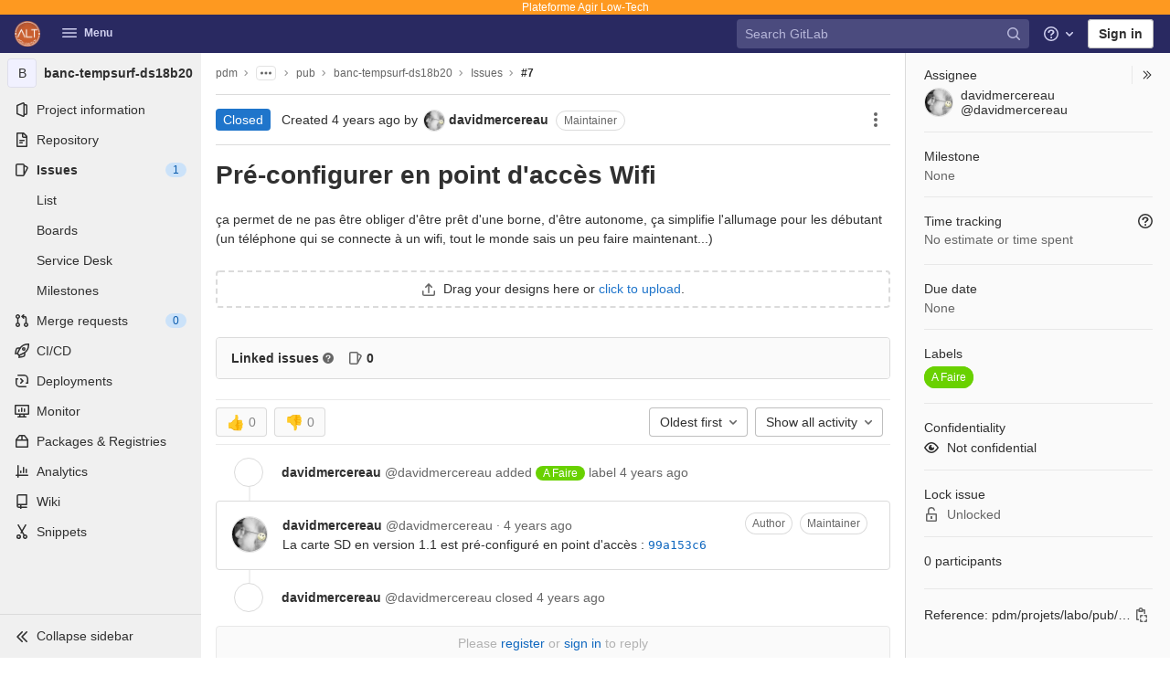

--- FILE ---
content_type: text/javascript; charset=utf-8
request_url: https://gitlab.lowtech.fr/assets/webpack/325.7af9f4de.chunk.js
body_size: 1105
content:
(this.webpackJsonp=this.webpackJsonp||[]).push([[325],{"ieV+":function(t,a,e){"use strict";e.r(a);var r={};e.r(r),e.d(r,"setInitialData",(function(){return l})),e.d(r,"fetchAwards",(function(){return _})),e.d(r,"toggleAward",(function(){return h}));var n=e("q+nE"),d=e("CkNe"),s=e("oj/M"),c=e("IPfS"),i=e("r2TH"),o=e("mphk"),u=e("yYHy"),w=e("t9l/"),A=e("LuMo");const l=function(t,a){let{commit:e}=t;return e("SET_INITIAL_DATA",a)},_=async function(t){var a;let{commit:e,dispatch:r,state:n}=t,d=arguments.length>1&&void 0!==arguments[1]?arguments[1]:"1";if(null!==(a=window.gon)&&void 0!==a&&a.current_user_id)try{const{data:t,headers:a}=await o.a.get(Object(u.y)(gon.relative_url_root||"",n.path),{params:{per_page:100,page:d}}),c=Object(s.D)(a)["X-NEXT-PAGE"];e("FETCH_AWARDS_SUCCESS",t),c&&r("fetchAwards",c)}catch(t){i.a(t)}},h=async function(t,a){let{commit:e,state:r}=t;const n=r.awards.find((function(t){return t.name===a&&t.user.id===r.currentUserId}));try{if(n)e("REMOVE_AWARD",n.id),await o.a.delete(Object(u.y)(gon.relative_url_root||"",`${r.path}/${n.id}`)).catch((function(t){throw e("ADD_NEW_AWARD",n),t})),Object(A.a)(Object(w.a)("Award removed"));else{const t=function(t,a){return{id:Math.min(...a.awards.map((function(t){return t.id})),Number.MAX_SAFE_INTEGER)-1,name:t,user:{id:window.gon.current_user_id,name:window.gon.current_user_fullname,username:window.gon.current_username}}}(a,r);e("ADD_NEW_AWARD",t);const{data:n}=await o.a.post(Object(u.y)(gon.relative_url_root||"",r.path),{name:a}).finally((function(){e("REMOVE_AWARD",t.id)}));e("ADD_NEW_AWARD",n),Object(A.a)(Object(w.a)("Award added"))}}catch(t){i.a(t)}};var m={SET_INITIAL_DATA(t,a){let{path:e,currentUserId:r,canAwardEmoji:n}=a;t.path=e,t.currentUserId=r,t.canAwardEmoji=n},FETCH_AWARDS_SUCCESS(t,a){t.awards.push(...a)},ADD_NEW_AWARD(t,a){t.awards.push(a)},REMOVE_AWARD(t,a){t.awards=t.awards.filter((function(t){let{id:e}=t;return e!==a}))}};n.default.use(d.b);a.default=function(t){const{dataset:{path:a}}=t,e=Object(s.E)(t.dataset.canAwardEmoji);return new n.default({el:t,name:"AwardsListRoot",store:new d.b.Store({state:{awards:[],awardPath:"",currentUserId:null,canAwardEmoji:!1},actions:r,mutations:m}),computed:{...Object(d.f)(["currentUserId","canAwardEmoji","awards"])},created(){this.setInitialData({path:a,currentUserId:window.gon.current_user_id,canAwardEmoji:e})},mounted(){this.fetchAwards()},methods:{...Object(d.c)(["setInitialData","fetchAwards","toggleAward"])},render(t){return t(c.a,{props:{awards:this.awards,canAwardEmoji:this.canAwardEmoji,currentUserId:this.currentUserId,defaultAwards:["thumbsup","thumbsdown"],selectedClass:"selected"},on:{award:this.toggleAward}})}})}}}]);
//# sourceMappingURL=325.7af9f4de.chunk.js.map

--- FILE ---
content_type: text/javascript; charset=utf-8
request_url: https://gitlab.lowtech.fr/assets/webpack/commons-pages.admin.runners.show-pages.projects.environments.folder-pages.projects.environments.inde-32f8ed5e.ee79a61b.chunk.js
body_size: 4766
content:
(this.webpackJsonp=this.webpackJsonp||[]).push([[17],{"/Zz6":function(t,e,r){var n=r("woyY"),o=r("5uIe"),c=r("ORdU"),a=c&&c.isMap,i=a?o(a):n;t.exports=i},"1AFl":function(t,e,r){"use strict";e.a=function(t,e){return t.map((function(t,e){return[e,t]})).sort(function(t,e){return this(t[1],e[1])||t[0]-e[0]}.bind(e)).map((function(t){return t[1]}))}},"1RkG":function(t,e,r){var n=r("pK7r");t.exports=function(t,e){var r=e?n(t.buffer):t.buffer;return new t.constructor(r,t.byteOffset,t.length)}},"7Le0":function(t,e,r){var n=r("C5ZB"),o=r("cgqb"),c="[object Set]";t.exports=function(t){return o(t)&&n(t)==c}},"8RB9":function(t,e,r){var n=r("CR7L"),o=r("G/Sk");t.exports=function(t,e,r,c){var a=!r;r||(r={});for(var i=-1,s=e.length;++i<s;){var u=e[i],l=c?c(r[u],t[u],u,r,t):void 0;void 0===l&&(l=t[u]),a?o(r,u,l):n(r,u,l)}return r}},"8wXV":function(t,e,r){var n=r("g2Ma"),o=r("sUWt"),c=r("Wfaq");t.exports=function(t,e,r){return e==e?c(t,e,r):n(t,o,r)}},BLrG:function(t,e,r){"use strict";var n=r("U1Ws");e.a={methods:{timeFormatted:t=>Object(n.r)().format(t),tooltipTitle:t=>Object(n.h)(t),durationTimeFormatted(t){const e=new Date(1e3*t);let r=e.getUTCHours(),n=e.getUTCMinutes(),o=e.getSeconds();return r<10&&(r=`0${r}`),n<10&&(n=`0${n}`),o<10&&(o=`0${o}`),`${r}:${n}:${o}`}}}},Dhtp:function(t,e,r){var n=r("8RB9"),o=r("LrAm");t.exports=function(t,e){return t&&n(e,o(e),t)}},EwIz:function(t,e,r){var n=r("yLny"),o=r("+Yzj"),c=r("tjir");t.exports=function(t){return"function"!=typeof t.constructor||c(t)?{}:n(o(t))}},"F+K/":function(t,e,r){"use strict";var n=r("Z2pp"),o=r("DQ7i"),c=r("jyii"),a=r("gCUY"),i=r("9Q7u"),s=r("DwzX"),u=r("ELSb"),l=r("lHYX");function f(t,e){var r=Object.keys(t);if(Object.getOwnPropertySymbols){var n=Object.getOwnPropertySymbols(t);e&&(n=n.filter((function(e){return Object.getOwnPropertyDescriptor(t,e).enumerable}))),r.push.apply(r,n)}return r}function b(t,e,r){return e in t?Object.defineProperty(t,e,{value:r,enumerable:!0,configurable:!0,writable:!0}):t[e]=r,t}var d=Object(i.j)(l.b,["event","routerTag"]);delete d.href.default,delete d.to.default;var p=Object(a.c)(function(t){for(var e=1;e<arguments.length;e++){var r=null!=arguments[e]?arguments[e]:{};e%2?f(Object(r),!0).forEach((function(e){b(t,e,r[e])})):Object.getOwnPropertyDescriptors?Object.defineProperties(t,Object.getOwnPropertyDescriptors(r)):f(Object(r)).forEach((function(e){Object.defineProperty(t,e,Object.getOwnPropertyDescriptor(r,e))}))}return t}({tag:{type:String,default:"span"},variant:{type:String,default:"secondary"},pill:{type:Boolean,default:!1}},d),c.a),v=n.a.extend({name:c.a,functional:!0,props:p,render:function(t,e){var r=e.props,n=e.data,c=e.children,a=Object(u.d)(r),i=a?l.a:r.tag,f={staticClass:"badge",class:[r.variant?"badge-".concat(r.variant):"badge-secondary",{"badge-pill":r.pill,active:r.active,disabled:r.disabled}],props:a?Object(s.a)(d,r):{}};return t(i,Object(o.a)(n,f),c)}}),j=r("Fcvx"),y=r("H8gz"),g=r("6IRw"),O=r.n(g);const h={components:{BBadge:v,GlIcon:y.a},inheritAttrs:!1,props:{size:{type:String,default:j.h.md,validator:t=>void 0!==j.h[t],required:!1},variant:{type:String,default:j.i.muted,validator:t=>void 0!==j.i[t],required:!1},icon:{type:String,required:!1,default:null}},computed:{hasIconOnly(){return Boolean(this.icon&&0===Object.keys(this.$slots).length)},role(){return this.hasIconOnly?"img":void 0}}};const m=O()({render:function(){var t=this,e=t.$createElement,r=t._self._c||e;return r("b-badge",t._b({class:["gl-badge",t.size],attrs:{variant:t.variant,role:t.role,pill:""}},"b-badge",t.$attrs,!1),[t.icon?r("gl-icon",{staticClass:"gl-badge-icon",class:{"gl-mr-2":!t.hasIconOnly},attrs:{name:t.icon}}):t._e(),t._v(" "),t._t("default")],2)},staticRenderFns:[]},void 0,h,void 0,!1,void 0,!1,void 0,void 0,void 0);e.a=m},GbPr:function(t,e){t.exports=function(t,e){for(var r=-1,n=null==t?0:t.length;++r<n&&!1!==e(t[r],r,t););return t}},LSGu:function(t,e,r){var n=r("8RB9"),o=r("x/yk");t.exports=function(t,e){return t&&n(e,o(e),t)}},Ng9o:function(t,e,r){"use strict";var n=r("H8gz");const o=[8,12,16,18,24,32,48,72];var c={components:{GlIcon:n.a},props:{status:{type:Object,required:!0},size:{type:Number,required:!1,default:16,validator:t=>o.includes(t)},borderless:{type:Boolean,required:!1,default:!1},cssClasses:{type:String,required:!1,default:""}},computed:{cssClass(){const t=this.status.group;return`ci-status-icon ci-status-icon-${t} js-ci-status-icon-${t}`},icon(){return this.borderless?`${this.status.icon}_borderless`:this.status.icon}}},a=r("bPvS"),i=Object(a.a)(c,(function(){var t=this.$createElement,e=this._self._c||t;return e("span",{class:this.cssClass},[e("gl-icon",{class:this.cssClasses,attrs:{name:this.icon,size:this.size,"aria-label":this.status.icon}})],1)}),[],!1,null,null,null);e.a=i.exports},OPBM:function(t,e){var r=/\w*$/;t.exports=function(t){var e=new t.constructor(t.source,r.exec(t));return e.lastIndex=t.lastIndex,e}},THZC:function(t,e){var r=Object.prototype.hasOwnProperty;t.exports=function(t){var e=t.length,n=new t.constructor(e);return e&&"string"==typeof t[0]&&r.call(t,"index")&&(n.index=t.index,n.input=t.input),n}},UZ9U:function(t,e){t.exports=function(){}},VbmZ:function(t,e,r){var n=r("c6tM"),o=n?n.prototype:void 0,c=o?o.valueOf:void 0;t.exports=function(t){return c?Object(c.call(t)):{}}},WVWx:function(t,e,r){var n=r("8RB9"),o=r("ODEz");t.exports=function(t,e){return n(t,o(t),e)}},Wfaq:function(t,e){t.exports=function(t,e,r){for(var n=r-1,o=t.length;++n<o;)if(t[n]===e)return n;return-1}},Y8Fe:function(t,e,r){var n=r("pK7r");t.exports=function(t,e){var r=e?n(t.buffer):t.buffer;return new t.constructor(r,t.byteOffset,t.byteLength)}},ZzVf:function(t,e,r){var n=r("8wXV");t.exports=function(t,e){return!!(null==t?0:t.length)&&n(t,e,0)>-1}},cRO8:function(t,e,r){var n=r("7Le0"),o=r("5uIe"),c=r("ORdU"),a=c&&c.isSet,i=a?o(a):n;t.exports=i},g2Ma:function(t,e){t.exports=function(t,e,r,n){for(var o=t.length,c=r+(n?1:-1);n?c--:++c<o;)if(e(t[c],c,t))return c;return-1}},"ly/8":function(t,e,r){"use strict";r.d(e,"a",(function(){return U}));var n=r("jyii"),o=r("hRgn"),c=r("ZVxY"),a=r("3XSL"),i=r("9CRu"),s=r("gCUY"),u=r("x/db"),l=r("G55H"),f=r("8Vyw"),b=r("9Q7u"),d=r("zNfq");function p(t,e){var r=Object.keys(t);if(Object.getOwnPropertySymbols){var n=Object.getOwnPropertySymbols(t);e&&(n=n.filter((function(e){return Object.getOwnPropertyDescriptor(t,e).enumerable}))),r.push.apply(r,n)}return r}function v(t){for(var e=1;e<arguments.length;e++){var r=null!=arguments[e]?arguments[e]:{};e%2?p(Object(r),!0).forEach((function(e){j(t,e,r[e])})):Object.getOwnPropertyDescriptors?Object.defineProperties(t,Object.getOwnPropertyDescriptors(r)):p(Object(r)).forEach((function(e){Object.defineProperty(t,e,Object.getOwnPropertyDescriptor(r,e))}))}return t}function j(t,e,r){return e in t?Object.defineProperty(t,e,{value:r,enumerable:!0,configurable:!0,writable:!0}):t[e]=r,t}var y="__BV_Tooltip__",g={focus:!0,hover:!0,click:!0,blur:!0,manual:!0},O=/^html$/i,h=/^noninteractive$/i,m=/^nofade$/i,w=/^(auto|top(left|right)?|bottom(left|right)?|left(top|bottom)?|right(top|bottom)?)$/i,x=/^(window|viewport|scrollParent)$/i,P=/^d\d+$/i,_=/^ds\d+$/i,A=/^dh\d+$/i,B=/^o-?\d+$/i,S=/^v-.+$/i,$=/\s+/,C=function(t,e,r){if(u.g){var p=function(t,e){var r={title:void 0,trigger:"",placement:"top",fallbackPlacement:"flip",container:!1,animation:!0,offset:0,id:null,html:!1,interactive:!0,disabled:!1,delay:Object(s.b)(n.jb,"delay",50),boundary:String(Object(s.b)(n.jb,"boundary","scrollParent")),boundaryPadding:Object(f.c)(Object(s.b)(n.jb,"boundaryPadding",5),0),variant:Object(s.b)(n.jb,"variant"),customClass:Object(s.b)(n.jb,"customClass")};if(Object(l.m)(t.value)||Object(l.g)(t.value)?r.title=t.value:Object(l.e)(t.value)?r.title=t.value:Object(l.j)(t.value)&&(r=v(v({},r),t.value)),Object(l.n)(r.title)){var o=e.data||{};r.title=o.attrs&&!Object(l.o)(o.attrs.title)?o.attrs.title:void 0}Object(l.j)(r.delay)||(r.delay={show:Object(f.c)(r.delay,0),hide:Object(f.c)(r.delay,0)}),t.arg&&(r.container="#".concat(t.arg)),Object(b.h)(t.modifiers).forEach((function(t){if(O.test(t))r.html=!0;else if(h.test(t))r.interactive=!1;else if(m.test(t))r.animation=!1;else if(w.test(t))r.placement=t;else if(x.test(t))t="scrollparent"===t?"scrollParent":t,r.boundary=t;else if(P.test(t)){var e=Object(f.c)(t.slice(1),0);r.delay.show=e,r.delay.hide=e}else _.test(t)?r.delay.show=Object(f.c)(t.slice(2),0):A.test(t)?r.delay.hide=Object(f.c)(t.slice(2),0):B.test(t)?r.offset=Object(f.c)(t.slice(1),0):S.test(t)&&(r.variant=t.slice(2)||null)}));var a={};return Object(i.b)(r.trigger||"").filter(c.a).join(" ").trim().toLowerCase().split($).forEach((function(t){g[t]&&(a[t]=!0)})),Object(b.h)(t.modifiers).forEach((function(t){t=t.toLowerCase(),g[t]&&(a[t]=!0)})),r.trigger=Object(b.h)(a).join(" "),"blur"===r.trigger&&(r.trigger="focus"),r.trigger||(r.trigger="hover focus"),r}(e,r);if(!t[y]){var j=r.context;t[y]=new d.a({parent:j,_scopeId:Object(o.a)(j,void 0)}),t[y].__bv_prev_data__={},t[y].$on("show",(function(){Object(l.e)(p.title)&&t[y].updateData({title:p.title(t)})}))}var C={title:p.title,triggers:p.trigger,placement:p.placement,fallbackPlacement:p.fallbackPlacement,variant:p.variant,customClass:p.customClass,container:p.container,boundary:p.boundary,delay:p.delay,offset:p.offset,noFade:!p.animation,id:p.id,interactive:p.interactive,disabled:p.disabled,html:p.html},U=t[y].__bv_prev_data__;if(t[y].__bv_prev_data__=C,!Object(a.a)(C,U)){var D={target:t};Object(b.h)(C).forEach((function(e){C[e]!==U[e]&&(D[e]="title"===e&&Object(l.e)(C[e])?C[e](t):C[e])})),t[y].updateData(D)}}},U={bind:function(t,e,r){C(t,e,r)},componentUpdated:function(t,e,r){r.context.$nextTick((function(){C(t,e,r)}))},unbind:function(t){!function(t){t[y]&&(t[y].$destroy(),t[y]=null),delete t[y]}(t)}}},m2qY:function(t,e,r){var n=r("DVqJ"),o=r("cgqb"),c=r("Zqnx"),a="[object DOMException]",i="[object Error]";t.exports=function(t){if(!o(t))return!1;var e=n(t);return e==i||e==a||"string"==typeof t.message&&"string"==typeof t.name&&!c(t)}},ogBI:function(t,e,r){var n=r("Rsjk"),o=r("GbPr"),c=r("CR7L"),a=r("LSGu"),i=r("Dhtp"),s=r("y74X"),u=r("Wjbg"),l=r("WVWx"),f=r("vUvM"),b=r("82Wh"),d=r("M3ut"),p=r("C5ZB"),v=r("THZC"),j=r("tP6O"),y=r("EwIz"),g=r("mABg"),O=r("Iudf"),h=r("/Zz6"),m=r("kMtG"),w=r("cRO8"),x=r("x/yk"),P=r("LrAm"),_=1,A=2,B=4,S="[object Arguments]",$="[object Function]",C="[object GeneratorFunction]",U="[object Object]",D={};D[S]=D["[object Array]"]=D["[object ArrayBuffer]"]=D["[object DataView]"]=D["[object Boolean]"]=D["[object Date]"]=D["[object Float32Array]"]=D["[object Float64Array]"]=D["[object Int8Array]"]=D["[object Int16Array]"]=D["[object Int32Array]"]=D["[object Map]"]=D["[object Number]"]=D[U]=D["[object RegExp]"]=D["[object Set]"]=D["[object String]"]=D["[object Symbol]"]=D["[object Uint8Array]"]=D["[object Uint8ClampedArray]"]=D["[object Uint16Array]"]=D["[object Uint32Array]"]=!0,D["[object Error]"]=D[$]=D["[object WeakMap]"]=!1,t.exports=function t(e,r,E,I,R,k){var L,M=r&_,q=r&A,z=r&B;if(E&&(L=R?E(e,I,R,k):E(e)),void 0!==L)return L;if(!m(e))return e;var F=g(e);if(F){if(L=v(e),!M)return u(e,L)}else{var Z=p(e),G=Z==$||Z==C;if(O(e))return s(e,M);if(Z==U||Z==S||G&&!R){if(L=q||G?{}:y(e),!M)return q?f(e,i(L,e)):l(e,a(L,e))}else{if(!D[Z])return R?e:{};L=j(e,Z,M)}}k||(k=new n);var V=k.get(e);if(V)return V;k.set(e,L),w(e)?e.forEach((function(n){L.add(t(n,r,E,n,e,k))})):h(e)&&e.forEach((function(n,o){L.set(o,t(n,r,E,o,e,k))}));var W=F?void 0:(z?q?d:b:q?P:x)(e);return o(W||e,(function(n,o){W&&(n=e[o=n]),c(L,o,t(n,r,E,o,e,k))})),L}},pK7r:function(t,e,r){var n=r("Ne/Z");t.exports=function(t){var e=new t.constructor(t.byteLength);return new n(e).set(new n(t)),e}},rl7y:function(t,e,r){var n=r("ogBI"),o=4;t.exports=function(t){return n(t,o)}},sUWt:function(t,e){t.exports=function(t){return t!=t}},tP6O:function(t,e,r){var n=r("pK7r"),o=r("Y8Fe"),c=r("OPBM"),a=r("VbmZ"),i=r("1RkG"),s="[object Boolean]",u="[object Date]",l="[object Map]",f="[object Number]",b="[object RegExp]",d="[object Set]",p="[object String]",v="[object Symbol]",j="[object ArrayBuffer]",y="[object DataView]",g="[object Float32Array]",O="[object Float64Array]",h="[object Int8Array]",m="[object Int16Array]",w="[object Int32Array]",x="[object Uint8Array]",P="[object Uint8ClampedArray]",_="[object Uint16Array]",A="[object Uint32Array]";t.exports=function(t,e,r){var B=t.constructor;switch(e){case j:return n(t);case s:case u:return new B(+t);case y:return o(t,r);case g:case O:case h:case m:case w:case x:case P:case _:case A:return i(t,r);case l:return new B;case f:case p:return new B(t);case b:return c(t);case d:return new B;case v:return a(t)}}},vUvM:function(t,e,r){var n=r("8RB9"),o=r("w/SE");t.exports=function(t,e){return n(t,o(t),e)}},woyY:function(t,e,r){var n=r("C5ZB"),o=r("cgqb"),c="[object Map]";t.exports=function(t){return o(t)&&n(t)==c}},y74X:function(t,e,r){(function(t){var n=r("l5RB"),o=e&&!e.nodeType&&e,c=o&&"object"==typeof t&&t&&!t.nodeType&&t,a=c&&c.exports===o?n.Buffer:void 0,i=a?a.allocUnsafe:void 0;t.exports=function(t,e){if(e)return t.slice();var r=t.length,n=i?i(r):new t.constructor(r);return t.copy(n),n}}).call(this,r("Y4xB")(t))},yLny:function(t,e,r){var n=r("kMtG"),o=Object.create,c=function(){function t(){}return function(e){if(!n(e))return{};if(o)return o(e);t.prototype=e;var r=new t;return t.prototype=void 0,r}}();t.exports=c}}]);
//# sourceMappingURL=commons-pages.admin.runners.show-pages.projects.environments.folder-pages.projects.environments.inde-32f8ed5e.ee79a61b.chunk.js.map

--- FILE ---
content_type: text/javascript; charset=utf-8
request_url: https://gitlab.lowtech.fr/assets/webpack/vendors-globalSearch-top_nav.ad47c082.chunk.js
body_size: 6206
content:
(this.webpackJsonp=this.webpackJsonp||[]).push([[317],{"34cr":function(t,e,r){"use strict";var n=r("ly/8"),i=r("cuRJ"),o=r("6IRw"),a=r.n(o);const l={components:{GlButton:i.a},directives:{GlTooltip:n.a},props:{title:{type:String,required:!1,default:"Clear"},tooltipContainer:{required:!1,default:!1,validator:t=>!1===t||"string"==typeof t||t instanceof HTMLElement}}};const c=a()({render:function(){var t=this.$createElement;return(this._self._c||t)("gl-button",this._g({directives:[{name:"gl-tooltip",rawName:"v-gl-tooltip.hover",value:{container:this.tooltipContainer},expression:"{ container: tooltipContainer }",modifiers:{hover:!0}}],staticClass:"gl-clear-icon-button",attrs:{variant:"default",category:"tertiary",size:"small",name:"clear",icon:"clear",title:this.title,"aria-label":this.title}},this.$listeners))},staticRenderFns:[]},void 0,l,void 0,!1,void 0,!1,void 0,void 0,void 0);e.a=c},"6HTq":function(t,e,r){"use strict";var n=r("34cr"),i=r("tSMP"),o=r("H8gz"),a=r("zLBL"),l=r("6IRw"),c=r.n(l);const s={components:{GlClearIconButton:n.a,GlIcon:o.a,GlFormInput:i.a,GlLoadingIcon:a.a},inheritAttrs:!1,model:{prop:"value",event:"input"},props:{value:{type:String,required:!1,default:""},clearButtonTitle:{type:String,required:!1,default:"Clear"},disabled:{type:Boolean,required:!1,default:!1},isLoading:{type:Boolean,required:!1,default:!1},tooltipContainer:{required:!1,default:!1,validator:t=>!1===t||"string"==typeof t||t instanceof HTMLElement}},computed:{inputAttributes(){const t={type:"search",placeholder:"Search",...this.$attrs};return t["aria-label"]||(t["aria-label"]=t.placeholder),t},hasValue(){return Boolean(this.value.length)},inputListeners(){return{...this.$listeners,input:t=>{this.$emit("input",t)}}},showClearButton(){return this.hasValue&&!this.disabled}},methods:{clearInput(){this.$emit("input",""),this.focusInput()},focusInput(){this.$refs.input.$el.focus()}}};const u=c()({render:function(){var t=this,e=t.$createElement,r=t._self._c||e;return r("div",{staticClass:"gl-search-box-by-type"},[r("gl-icon",{staticClass:"gl-search-box-by-type-search-icon",attrs:{name:"search"}}),t._v(" "),r("gl-form-input",t._g(t._b({ref:"input",staticClass:"gl-search-box-by-type-input",attrs:{value:t.value,disabled:t.disabled}},"gl-form-input",t.inputAttributes,!1),t.inputListeners)),t._v(" "),r("div",{staticClass:"gl-search-box-by-type-right-icons"},[t.isLoading?r("gl-loading-icon",{staticClass:"gl-search-box-by-type-loading-icon"}):t._e(),t._v(" "),t.showClearButton?r("gl-clear-icon-button",{staticClass:"gl-search-box-by-type-clear gl-clear-icon-button",attrs:{title:t.clearButtonTitle,"tooltip-container":t.tooltipContainer},on:{click:function(e){return e.stopPropagation(),t.clearInput(e)}}}):t._e()],1)],1)},staticRenderFns:[]},void 0,s,void 0,!1,void 0,!1,void 0,void 0,void 0);e.a=u},Cf2W:function(t,e,r){(function(e){(function(){var n,i,o,a,l,c,s,u;o=r("tNrK"),a=r("HBgj"),u=r("mE4v"),c=r("zLmZ"),n=r("YKBT"),s=null,i="win32"===(null!=e?e.platform:void 0)?"\\":"/",t.exports={filter:function(t,e,r){return null==r&&(r={}),(null!=e?e.length:void 0)&&(null!=t?t.length:void 0)?(r=l(r,e),o(t,e,r)):[]},score:function(t,e,r){return null==r&&(r={}),(null!=t?t.length:void 0)&&(null!=e?e.length:void 0)?(r=l(r,e)).usePathScoring?c.score(t,e,r):u.score(t,e,r):0},match:function(t,e,r){var n;return null==r&&(r={}),t&&e?t===e?function(){n=[];for(var e=0,r=t.length;0<=r?e<r:e>r;0<=r?e++:e--)n.push(e);return n}.apply(this):(r=l(r,e),a.match(t,e,r)):[]},wrap:function(t,e,r){return null==r&&(r={}),t&&e?(r=l(r,e),a.wrap(t,e,r)):[]},prepareQuery:function(t,e){return null==e&&(e={}),(e=l(e,t)).preparedQuery}},l=function(t,e){return null==t.allowErrors&&(t.allowErrors=!1),null==t.usePathScoring&&(t.usePathScoring=!0),null==t.useExtensionBonus&&(t.useExtensionBonus=!1),null==t.pathSeparator&&(t.pathSeparator=i),null==t.optCharRegEx&&(t.optCharRegEx=null),null==t.wrap&&(t.wrap=null),null==t.preparedQuery&&(t.preparedQuery=s&&s.query===e?s:s=new n(e,t)),t}}).call(this)}).call(this,r("YJr0"))},Gr03:function(t,e,r){"use strict";var n=r("Z2pp"),i=r("DQ7i"),o=r("jyii"),a=r("gCUY");function l(t,e){var r=Object.keys(t);if(Object.getOwnPropertySymbols){var n=Object.getOwnPropertySymbols(t);e&&(n=n.filter((function(e){return Object.getOwnPropertyDescriptor(t,e).enumerable}))),r.push.apply(r,n)}return r}function c(t){for(var e=1;e<arguments.length;e++){var r=null!=arguments[e]?arguments[e]:{};e%2?l(Object(r),!0).forEach((function(e){s(t,e,r[e])})):Object.getOwnPropertyDescriptors?Object.defineProperties(t,Object.getOwnPropertyDescriptors(r)):l(Object(r)).forEach((function(e){Object.defineProperty(t,e,Object.getOwnPropertyDescriptor(r,e))}))}return t}function s(t,e,r){return e in t?Object.defineProperty(t,e,{value:r,enumerable:!0,configurable:!0,writable:!0}):t[e]=r,t}var u=Object(a.c)({id:{type:String},tag:{type:String,default:"header"},variant:{type:String}},o.n),f=n.a.extend({name:o.n,functional:!0,props:u,render:function(t,e){var r=e.props,n=e.data,o=e.children,a=n.attrs||{};return n.attrs={},t("li",Object(i.a)(n,{attrs:{role:"presentation"}}),[t(r.tag,{staticClass:"dropdown-header",class:s({},"text-".concat(r.variant),r.variant),attrs:c(c({},a),{},{id:r.id||null,role:"heading"}),ref:"header"},o)])}}),d=r("6IRw");const h={components:{BDropdownHeader:f},inheritAttrs:!1};const p=r.n(d)()({render:function(){var t=this.$createElement;return(this._self._c||t)("b-dropdown-header",this._g(this._b({staticClass:"gl-new-dropdown-section-header"},"b-dropdown-header",this.$attrs,!1),this.$listeners),[this._t("default")],2)},staticRenderFns:[]},void 0,h,void 0,!1,void 0,!1,void 0,void 0,void 0);e.a=p},HBgj:function(t,e,r){(function(){var t,n,i,o,a,l,c,s,u,f;f=r("mE4v"),i=f.isMatch,o=f.isWordStart,u=f.scoreConsecutives,s=f.scoreCharacter,c=f.scoreAcronyms,e.match=a=function(e,r,o){var a,c,s,u,f,d;return a=o.allowErrors,f=o.preparedQuery,u=o.pathSeparator,a||i(e,f.core_lw,f.core_up)?(d=e.toLowerCase(),0===(s=n(e,d,f)).length?s:(e.indexOf(u)>-1&&(c=t(e,d,f,u),s=l(s,c)),s)):[]},e.wrap=function(t,e,r){var n,i,o,l,c,s,u,f,d;if(null!=r.wrap&&(s=(d=r.wrap).tagClass,f=d.tagOpen,u=d.tagClose),null==s&&(s="highlight"),null==f&&(f='<strong class="'+s+'">'),null==u&&(u="</strong>"),t===e)return f+t+u;if(0===(o=a(t,0,r)).length)return t;for(l="",n=-1,c=0;++n<o.length;){for((i=o[n])>c&&(l+=t.substring(c,i),c=i);++n<o.length;){if(o[n]!==i+1){n--;break}i++}++i>c&&(l+=f,l+=t.substring(c,i),l+=u,c=i)}return c<=t.length-1&&(l+=t.substring(c)),l},t=function(t,e,r,i){var o,a,l;for(l=t.length-1;t[l]===i;)l--;if(-1===(o=t.lastIndexOf(i,l)))return[];for(a=r.depth;a-- >0;)if(-1===(o=t.lastIndexOf(i,o-1)))return[];return o++,l++,n(t.slice(o,l),e.slice(o,l),r,o)},l=function(t,e){var r,n,i,o,a,l,c;if(a=t.length,0===(l=e.length))return t.slice();if(0===a)return e.slice();for(i=-1,n=e[o=0],c=[];++i<a;){for(r=t[i];n<=r&&++o<l;)n<r&&c.push(n),n=e[o];c.push(r)}for(;o<l;)c.push(e[o++]);return c},n=function(t,e,r,n){var i,a,l,f,d,h,p,g,v,b,y,m,O,w,j,_,C,x,E,P,S,$;for(null==n&&(n=0),w=r.query,j=r.query_lw,v=t.length,m=w.length,i=c(t,e,w,j).score,x=new Array(m),d=new Array(m),0,1,2,3,$=new Array(v*m),O=-1,g=-1;++g<m;)x[g]=0,d[g]=0;for(p=-1;++p<v;)for(_=0,E=0,f=0,P=e[p],g=-1;++g<m;)h=0,a=0,C=E,j[g]===P&&(S=o(p,t,e),h=f>0?f:u(t,e,w,j,p,g,S),a=C+s(p,g,S,i,h)),E=x[g],f=d[g],_>E?y=2:(_=E,y=1),a>_?(_=a,y=3):h=0,x[g]=_,d[g]=h,$[++O]=_>0?y:0;for(O=(p=v-1)*m+(g=m-1),l=!0,b=[];l&&p>=0&&g>=0;)switch($[O]){case 1:p--,O-=m;break;case 2:g--,O--;break;case 3:b.push(p+n),g--,p--,O-=m+1;break;default:l=!1}return b.reverse(),b}}).call(this)},YKBT:function(t,e,r){(function(){var e,n,i,o,a,l,c;c=r("zLmZ"),n=c.countDir,o=c.getExtension,t.exports=function(t,r){var a,c,s;if(a=(s=null!=r?r:{}).optCharRegEx,c=s.pathSeparator,!t||!t.length)return null;this.query=t,this.query_lw=t.toLowerCase(),this.core=e(t,a),this.core_lw=this.core.toLowerCase(),this.core_up=l(this.core),this.depth=n(t,t.length,c),this.ext=o(this.query_lw),this.charCodes=i(this.query_lw)},a=/[ _\-:\/\\]/g,e=function(t,e){return null==e&&(e=a),t.replace(e,"")},l=function(t){var e,r,n;for(e="",r=0,n=t.length;r<n;r++)e+=t[r].toUpperCase()[0];return e},i=function(t){var e,r,n;for(n=t.length,r=-1,e=[];++r<n;)e[t.charCodeAt(r)]=!0;return e}}).call(this)},"ly/8":function(t,e,r){"use strict";r.d(e,"a",(function(){return B}));var n=r("jyii"),i=r("hRgn"),o=r("ZVxY"),a=r("3XSL"),l=r("9CRu"),c=r("gCUY"),s=r("x/db"),u=r("G55H"),f=r("8Vyw"),d=r("9Q7u"),h=r("zNfq");function p(t,e){var r=Object.keys(t);if(Object.getOwnPropertySymbols){var n=Object.getOwnPropertySymbols(t);e&&(n=n.filter((function(e){return Object.getOwnPropertyDescriptor(t,e).enumerable}))),r.push.apply(r,n)}return r}function g(t){for(var e=1;e<arguments.length;e++){var r=null!=arguments[e]?arguments[e]:{};e%2?p(Object(r),!0).forEach((function(e){v(t,e,r[e])})):Object.getOwnPropertyDescriptors?Object.defineProperties(t,Object.getOwnPropertyDescriptors(r)):p(Object(r)).forEach((function(e){Object.defineProperty(t,e,Object.getOwnPropertyDescriptor(r,e))}))}return t}function v(t,e,r){return e in t?Object.defineProperty(t,e,{value:r,enumerable:!0,configurable:!0,writable:!0}):t[e]=r,t}var b="__BV_Tooltip__",y={focus:!0,hover:!0,click:!0,blur:!0,manual:!0},m=/^html$/i,O=/^noninteractive$/i,w=/^nofade$/i,j=/^(auto|top(left|right)?|bottom(left|right)?|left(top|bottom)?|right(top|bottom)?)$/i,_=/^(window|viewport|scrollParent)$/i,C=/^d\d+$/i,x=/^ds\d+$/i,E=/^dh\d+$/i,P=/^o-?\d+$/i,S=/^v-.+$/i,$=/\s+/,L=function(t,e,r){if(s.g){var p=function(t,e){var r={title:void 0,trigger:"",placement:"top",fallbackPlacement:"flip",container:!1,animation:!0,offset:0,id:null,html:!1,interactive:!0,disabled:!1,delay:Object(c.b)(n.jb,"delay",50),boundary:String(Object(c.b)(n.jb,"boundary","scrollParent")),boundaryPadding:Object(f.c)(Object(c.b)(n.jb,"boundaryPadding",5),0),variant:Object(c.b)(n.jb,"variant"),customClass:Object(c.b)(n.jb,"customClass")};if(Object(u.m)(t.value)||Object(u.g)(t.value)?r.title=t.value:Object(u.e)(t.value)?r.title=t.value:Object(u.j)(t.value)&&(r=g(g({},r),t.value)),Object(u.n)(r.title)){var i=e.data||{};r.title=i.attrs&&!Object(u.o)(i.attrs.title)?i.attrs.title:void 0}Object(u.j)(r.delay)||(r.delay={show:Object(f.c)(r.delay,0),hide:Object(f.c)(r.delay,0)}),t.arg&&(r.container="#".concat(t.arg)),Object(d.h)(t.modifiers).forEach((function(t){if(m.test(t))r.html=!0;else if(O.test(t))r.interactive=!1;else if(w.test(t))r.animation=!1;else if(j.test(t))r.placement=t;else if(_.test(t))t="scrollparent"===t?"scrollParent":t,r.boundary=t;else if(C.test(t)){var e=Object(f.c)(t.slice(1),0);r.delay.show=e,r.delay.hide=e}else x.test(t)?r.delay.show=Object(f.c)(t.slice(2),0):E.test(t)?r.delay.hide=Object(f.c)(t.slice(2),0):P.test(t)?r.offset=Object(f.c)(t.slice(1),0):S.test(t)&&(r.variant=t.slice(2)||null)}));var a={};return Object(l.b)(r.trigger||"").filter(o.a).join(" ").trim().toLowerCase().split($).forEach((function(t){y[t]&&(a[t]=!0)})),Object(d.h)(t.modifiers).forEach((function(t){t=t.toLowerCase(),y[t]&&(a[t]=!0)})),r.trigger=Object(d.h)(a).join(" "),"blur"===r.trigger&&(r.trigger="focus"),r.trigger||(r.trigger="hover focus"),r}(e,r);if(!t[b]){var v=r.context;t[b]=new h.a({parent:v,_scopeId:Object(i.a)(v,void 0)}),t[b].__bv_prev_data__={},t[b].$on("show",(function(){Object(u.e)(p.title)&&t[b].updateData({title:p.title(t)})}))}var L={title:p.title,triggers:p.trigger,placement:p.placement,fallbackPlacement:p.fallbackPlacement,variant:p.variant,customClass:p.customClass,container:p.container,boundary:p.boundary,delay:p.delay,offset:p.offset,noFade:!p.animation,id:p.id,interactive:p.interactive,disabled:p.disabled,html:p.html},B=t[b].__bv_prev_data__;if(t[b].__bv_prev_data__=L,!Object(a.a)(L,B)){var I={target:t};Object(d.h)(L).forEach((function(e){L[e]!==B[e]&&(I[e]="title"===e&&Object(u.e)(L[e])?L[e](t):L[e])})),t[b].updateData(I)}}},B={bind:function(t,e,r){L(t,e,r)},componentUpdated:function(t,e,r){r.context.$nextTick((function(){L(t,e,r)}))},unbind:function(t){!function(t){t[b]&&(t[b].$destroy(),t[b]=null),delete t[b]}(t)}}},mE4v:function(t,e){(function(){var t,r,n,i,o,a,l,c,s,u,f,d,h,p,g,v;e.score=function(t,e,n){var i,a,l;return i=n.preparedQuery,n.allowErrors||o(t,i.core_lw,i.core_up)?(l=t.toLowerCase(),a=r(t,l,i),Math.ceil(a)):0},e.isMatch=o=function(t,e,r){var n,i,o,a,l,c,s;if(o=t.length,a=e.length,!o||a>o)return!1;for(n=-1,i=-1;++i<a;){for(l=e.charCodeAt(i),c=r.charCodeAt(i);++n<o&&(s=t.charCodeAt(n))!==l&&s!==c;);if(n===o)return!1}return!0},e.computeScore=r=function(t,e,r){var n,i,o,a,l,p,g,b,y,m,O,w,j,_,C,x,E,P,S,$,L,B,I,k;if(C=r.query,x=r.query_lw,m=t.length,j=C.length,i=(n=s(t,e,C,x)).score,n.count===j)return d(j,m,i,n.pos);if((_=e.indexOf(x))>-1)return h(t,e,C,x,_,j,m);for($=new Array(j),l=new Array(j),k=v(j,m),w=O=Math.ceil(.75*j)+5,g=!0,y=-1;++y<j;)$[y]=0,l[y]=0;for(b=-1;++b<m;)if(!(B=e[b]).charCodeAt(0)in r.charCodes){if(g){for(y=-1;++y<j;)l[y]=0;g=!1}}else for(P=0,S=0,a=0,E=!0,g=!0,y=-1;++y<j;){if((L=$[y])>P&&(P=L),p=0,x[y]===B)if(I=c(b,t,e),p=a>0?a:f(t,e,C,x,b,y,I),(o=S+u(b,y,I,i,p))>P)P=o,w=O;else{if(E&&--w<=0)return Math.max(P,$[j-1])*k;E=!1}S=L,a=l[y],l[y]=p,$[y]=P}return(P=$[j-1])*k},e.isWordStart=c=function(t,e,r){var n,i;return 0===t||(n=e[t],i=e[t-1],a(i)||n!==r[t]&&i===r[t-1])},e.isWordEnd=l=function(t,e,r,n){var i,o;return t===n-1||(i=e[t],o=e[t+1],a(o)||i===r[t]&&o!==r[t+1])},a=function(t){return" "===t||"."===t||"-"===t||"_"===t||"/"===t||"\\"===t},g=function(t){var e;return t<20?100+(e=20-t)*e:Math.max(120-t,0)},e.scoreSize=v=function(t,e){return 150/(150+Math.abs(e-t))},d=function(t,e,r,n){return 2*t*(150*r+g(n))*v(t,e)},e.scorePattern=p=function(t,e,r,n,i){var o,a;return a=t,o=6,r===t&&(o+=2),n&&(o+=3),i&&(o+=1),t===e&&(n&&(a+=r===e?2:1),i&&(o+=1)),r+a*(a+o)},e.scoreCharacter=u=function(t,e,r,n,i){var o;return o=g(t),r?o+150*((n>i?n:i)+10):o+150*i},e.scoreConsecutives=f=function(t,e,r,n,i,o,a){var c,s,u,f,d,h,g;for(c=(u=(s=t.length)-i)<(d=(f=r.length)-o)?u:d,h=0,g=0,r[o]===t[i]&&h++;++g<c&&n[++o]===e[++i];)r[o]===t[i]&&h++;return g<c&&i--,1===g?1+2*h:p(g,f,h,a,l(i,t,e,s))},e.scoreExactMatch=h=function(t,e,r,n,i,o,a){var s,u,f,h,g;for((g=c(i,t,e))||(f=e.indexOf(n,i+1))>-1&&(g=c(f,t,e))&&(i=f),u=-1,h=0;++u<o;)r[i+u]===t[u]&&h++;return s=l(i+o-1,t,e,a),d(o,a,p(o,o,h,g,s),i)},n=new(t=function(t,e,r){this.score=t,this.pos=e,this.count=r})(0,.1,0),e.scoreAcronyms=s=function(e,r,o,l){var s,u,f,d,h,g,v,b,y,m,O;if(h=e.length,g=o.length,!(h>1&&g>1))return n;for(s=0,m=0,O=0,b=0,f=-1,d=-1;++d<g;){if(v=l[d],a(v)){if((f=r.indexOf(v,f+1))>-1){m++;continue}break}for(;++f<h;)if(v===r[f]&&c(f,e,r)){o[d]===e[f]&&b++,O+=f,s++;break}if(f===h)break}return s<2?n:(u=s===g&&i(e,r,o,s),y=p(s,g,b,!0,u),new t(y,O/s,s+m))},i=function(t,e,r,n){var i,o,a;if(i=0,(a=t.length)>12*r.length)return!1;for(o=-1;++o<a;)if(c(o,t,e)&&++i>n)return!1;return!0}}).call(this)},tNrK:function(t,e,r){(function(){var e,n,i,o;i=r("mE4v"),e=r("zLmZ"),r("YKBT"),n=function(t){return t.candidate},o=function(t,e){return e.score-t.score},t.exports=function(t,r,a){var l,c,s,u,f,d,h,p,g,v,b,y,m;for(p=[],s=a.key,f=a.maxResults,u=a.maxInners,b=a.usePathScoring,g=null!=u&&u>0?u:t.length+1,l=null!=s,h=b?e:i,y=0,m=t.length;y<m&&(c=t[y],!((v=l?c[s]:c)&&(d=h.score(v,r,a))>0)||(p.push({candidate:c,score:d}),--g));y++);return p.sort(o),t=p.map(n),null!=f&&(t=t.slice(0,f)),t}}).call(this)},zLmZ:function(t,e,r){(function(){var t,n,i,o,a,l,c;c=r("mE4v"),o=c.isMatch,t=c.computeScore,l=c.scoreSize,e.score=function(e,r,n){var i,l,c;return i=n.preparedQuery,n.allowErrors||o(e,i.core_lw,i.core_up)?(c=e.toLowerCase(),l=t(e,c,i),l=a(e,c,l,n),Math.ceil(l)):0},a=function(e,r,o,a){var c,s,u,f,d,h,p,g,v,b;if(0===o)return 0;for(v=a.preparedQuery,b=a.useExtensionBonus,g=a.pathSeparator,d=e.length-1;e[d]===g;)d--;if(p=d-(u=e.lastIndexOf(g,d)),h=1,b&&(o*=h+=i(r,v.ext,u,d,2)),-1===u)return o;for(f=v.depth;u>-1&&f-- >0;)u=e.lastIndexOf(g,u-1);return s=-1===u?o:h*t(e.slice(u+1,d+1),r.slice(u+1,d+1),v),(c=10/(20+n(e,d+1,g)))*s+(1-c)*o*l(0,2.5*p)},e.countDir=n=function(t,e,r){var n,i;if(e<1)return 0;for(n=0,i=-1;++i<e&&t[i]===r;);for(;++i<e;)if(t[i]===r)for(n++;++i<e&&t[i]===r;);return n},e.getExtension=function(t){var e;return(e=t.lastIndexOf("."))<0?"":t.substr(e+1)},i=function(t,e,r,n,o){var a,l,c,s;if(!e.length)return 0;if(!((s=t.lastIndexOf(".",n))>r))return 0;for((a=n-s)<(c=e.length)&&(c=a,a=e.length),s++,l=-1;++l<c&&t[s+l]===e[l];);return 0===l&&o>0?.9*i(t,e,r,s-2,o-1):l/a}}).call(this)}}]);
//# sourceMappingURL=vendors-globalSearch-top_nav.ad47c082.chunk.js.map

--- FILE ---
content_type: text/javascript; charset=utf-8
request_url: https://gitlab.lowtech.fr/assets/webpack/vendors-design_management.97f1b4be.chunk.js
body_size: 25296
content:
(this.webpackJsonp=this.webpackJsonp||[]).push([[632],{Cbzh:function(t,e,n){"use strict";var o=n("Z2pp"),r=n("jyii"),i=n("UVyR"),a=n("/Zha"),s=n("gCUY"),l=n("DQ7i"),c=n("qx9o"),u={css:!0,enterClass:"",enterActiveClass:"collapsing",enterToClass:"collapse show",leaveClass:"collapse show",leaveActiveClass:"collapsing",leaveToClass:"collapse"},h={enter:function(t){Object(c.F)(t,"height",0),Object(c.B)((function(){Object(c.w)(t),Object(c.F)(t,"height","".concat(t.scrollHeight,"px"))}))},afterEnter:function(t){Object(c.A)(t,"height")},leave:function(t){Object(c.F)(t,"height","auto"),Object(c.F)(t,"display","block"),Object(c.F)(t,"height","".concat(Object(c.i)(t).height,"px")),Object(c.w)(t),Object(c.F)(t,"height",0)},afterLeave:function(t){Object(c.A)(t,"height")}},f=o.a.extend({name:r.j,functional:!0,props:{appear:{type:Boolean,default:!1}},render:function(t,e){var n=e.props,o=e.data,r=e.children;return t("transition",Object(l.a)(o,{props:u,on:h},{props:n}),r)}}),p=n("x/db"),d=n("BhOj"),v=n("1pIC"),g=n("qDIy"),m=n("GpHn"),y=n("ryFn"),b=(n("pkvD"),n("3XSL"),n("9CRu"),n("G55H"),n("9Q7u"),"__BV_toggle"),w=("".concat(b,"_HANDLER__"),"".concat(b,"_CLICK__"),"".concat(b,"_STATE__"),"".concat(b,"_TARGETS__"),y.c,y.h,o.a.extend({name:r.i,mixins:[v.a,g.a,m.a],model:{prop:"visible",event:"input"},props:Object(s.c)({isNav:{type:Boolean,default:!1},accordion:{type:String},visible:{type:Boolean,default:!1},tag:{type:String,default:"div"},appear:{type:Boolean,default:!1}},r.i),data:function(){return{show:this.visible,transitioning:!1}},computed:{classObject:function(){return{"navbar-collapse":this.isNav,collapse:!this.transitioning,show:this.show&&!this.transitioning}}},watch:{visible:function(t){t!==this.show&&(this.show=t)},show:function(t,e){t!==e&&this.emitState()}},created:function(){this.show=this.visible},mounted:function(){var t=this;this.show=this.visible,this.listenOnRoot("bv::toggle::collapse",this.handleToggleEvt),this.listenOnRoot("bv::collapse::accordion",this.handleAccordionEvt),this.isNav&&(this.setWindowEvents(!0),this.handleResize()),this.$nextTick((function(){t.emitState()})),this.listenOnRoot("bv::request::collapse::state",(function(e){e===t.safeId()&&t.$nextTick(t.emitSync)}))},updated:function(){this.emitSync()},deactivated:function(){this.isNav&&this.setWindowEvents(!1)},activated:function(){this.isNav&&this.setWindowEvents(!0),this.emitSync()},beforeDestroy:function(){this.show=!1,this.isNav&&p.g&&this.setWindowEvents(!1)},methods:{setWindowEvents:function(t){Object(d.c)(t,window,"resize",this.handleResize,i.a),Object(d.c)(t,window,"orientationchange",this.handleResize,i.a)},toggle:function(){this.show=!this.show},onEnter:function(){this.transitioning=!0,this.$emit("show")},onAfterEnter:function(){this.transitioning=!1,this.$emit("shown")},onLeave:function(){this.transitioning=!0,this.$emit("hide")},onAfterLeave:function(){this.transitioning=!1,this.$emit("hidden")},emitState:function(){this.$emit("input",this.show),this.emitOnRoot("bv::collapse::state",this.safeId(),this.show),this.accordion&&this.show&&this.emitOnRoot("bv::collapse::accordion",this.safeId(),this.accordion)},emitSync:function(){this.emitOnRoot("bv::collapse::sync::state",this.safeId(),this.show)},checkDisplayBlock:function(){var t=Object(c.p)(this.$el,"show");Object(c.y)(this.$el,"show");var e="block"===Object(c.k)(this.$el).display;return t&&Object(c.b)(this.$el,"show"),e},clickHandler:function(t){var e=t.target;this.isNav&&e&&"block"===Object(c.k)(this.$el).display&&(Object(c.v)(e,".nav-link,.dropdown-item")||Object(c.e)(".nav-link,.dropdown-item",e))&&(this.checkDisplayBlock()||(this.show=!1))},handleToggleEvt:function(t){t===this.safeId()&&this.toggle()},handleAccordionEvt:function(t,e){this.accordion&&e===this.accordion&&(t===this.safeId()?this.show||this.toggle():this.show&&this.toggle())},handleResize:function(){this.show="block"===Object(c.k)(this.$el).display}},render:function(t){var e=this,n={visible:this.show,close:function(){return e.show=!1}},o=t(this.tag,{class:this.classObject,directives:[{name:"show",value:this.show}],attrs:{id:this.safeId()},on:{click:this.clickHandler}},[this.normalizeSlot(a.c,n)]);return t(f,{props:{appear:this.appear},on:{enter:this.onEnter,afterEnter:this.onAfterEnter,leave:this.onLeave,afterLeave:this.onAfterLeave}},[o])}})),E=n("6IRw");const _={components:{BCollapse:w},model:{prop:"visible",event:"input"}};const S=n.n(E)()({render:function(){var t=this.$createElement;return(this._self._c||t)("b-collapse",this._g(this._b({},"b-collapse",this.$attrs,!1),this.$listeners),[this._t("default")],2)},staticRenderFns:[]},void 0,_,void 0,!1,void 0,!1,void 0,void 0,void 0);e.a=S},d80H:function(t,e,n){"use strict";
/**!
 * Sortable 1.10.2
 * @author	RubaXa   <trash@rubaxa.org>
 * @author	owenm    <owen23355@gmail.com>
 * @license MIT
 */
function o(t){return(o="function"==typeof Symbol&&"symbol"==typeof Symbol.iterator?function(t){return typeof t}:function(t){return t&&"function"==typeof Symbol&&t.constructor===Symbol&&t!==Symbol.prototype?"symbol":typeof t})(t)}function r(t,e,n){return e in t?Object.defineProperty(t,e,{value:n,enumerable:!0,configurable:!0,writable:!0}):t[e]=n,t}function i(){return(i=Object.assign||function(t){for(var e=1;e<arguments.length;e++){var n=arguments[e];for(var o in n)Object.prototype.hasOwnProperty.call(n,o)&&(t[o]=n[o])}return t}).apply(this,arguments)}function a(t){for(var e=1;e<arguments.length;e++){var n=null!=arguments[e]?arguments[e]:{},o=Object.keys(n);"function"==typeof Object.getOwnPropertySymbols&&(o=o.concat(Object.getOwnPropertySymbols(n).filter((function(t){return Object.getOwnPropertyDescriptor(n,t).enumerable})))),o.forEach((function(e){r(t,e,n[e])}))}return t}function s(t,e){if(null==t)return{};var n,o,r=function(t,e){if(null==t)return{};var n,o,r={},i=Object.keys(t);for(o=0;o<i.length;o++)n=i[o],e.indexOf(n)>=0||(r[n]=t[n]);return r}(t,e);if(Object.getOwnPropertySymbols){var i=Object.getOwnPropertySymbols(t);for(o=0;o<i.length;o++)n=i[o],e.indexOf(n)>=0||Object.prototype.propertyIsEnumerable.call(t,n)&&(r[n]=t[n])}return r}function l(t){return function(t){if(Array.isArray(t)){for(var e=0,n=new Array(t.length);e<t.length;e++)n[e]=t[e];return n}}(t)||function(t){if(Symbol.iterator in Object(t)||"[object Arguments]"===Object.prototype.toString.call(t))return Array.from(t)}(t)||function(){throw new TypeError("Invalid attempt to spread non-iterable instance")}()}n.r(e),n.d(e,"MultiDrag",(function(){return be})),n.d(e,"Sortable",(function(){return Ft})),n.d(e,"Swap",(function(){return le}));function c(t){if("undefined"!=typeof window&&window.navigator)return!!navigator.userAgent.match(t)}var u=c(/(?:Trident.*rv[ :]?11\.|msie|iemobile|Windows Phone)/i),h=c(/Edge/i),f=c(/firefox/i),p=c(/safari/i)&&!c(/chrome/i)&&!c(/android/i),d=c(/iP(ad|od|hone)/i),v=c(/chrome/i)&&c(/android/i),g={capture:!1,passive:!1};function m(t,e,n){t.addEventListener(e,n,!u&&g)}function y(t,e,n){t.removeEventListener(e,n,!u&&g)}function b(t,e){if(e){if(">"===e[0]&&(e=e.substring(1)),t)try{if(t.matches)return t.matches(e);if(t.msMatchesSelector)return t.msMatchesSelector(e);if(t.webkitMatchesSelector)return t.webkitMatchesSelector(e)}catch(t){return!1}return!1}}function w(t){return t.host&&t!==document&&t.host.nodeType?t.host:t.parentNode}function E(t,e,n,o){if(t){n=n||document;do{if(null!=e&&(">"===e[0]?t.parentNode===n&&b(t,e):b(t,e))||o&&t===n)return t;if(t===n)break}while(t=w(t))}return null}var _,S=/\s+/g;function C(t,e,n){if(t&&e)if(t.classList)t.classList[n?"add":"remove"](e);else{var o=(" "+t.className+" ").replace(S," ").replace(" "+e+" "," ");t.className=(o+(n?" "+e:"")).replace(S," ")}}function D(t,e,n){var o=t&&t.style;if(o){if(void 0===n)return document.defaultView&&document.defaultView.getComputedStyle?n=document.defaultView.getComputedStyle(t,""):t.currentStyle&&(n=t.currentStyle),void 0===e?n:n[e];e in o||-1!==e.indexOf("webkit")||(e="-webkit-"+e),o[e]=n+("string"==typeof n?"":"px")}}function x(t,e){var n="";if("string"==typeof t)n=t;else do{var o=D(t,"transform");o&&"none"!==o&&(n=o+" "+n)}while(!e&&(t=t.parentNode));var r=window.DOMMatrix||window.WebKitCSSMatrix||window.CSSMatrix||window.MSCSSMatrix;return r&&new r(n)}function O(t,e,n){if(t){var o=t.getElementsByTagName(e),r=0,i=o.length;if(n)for(;r<i;r++)n(o[r],r);return o}return[]}function T(){var t=document.scrollingElement;return t||document.documentElement}function A(t,e,n,o,r){if(t.getBoundingClientRect||t===window){var i,a,s,l,c,h,f;if(t!==window&&t!==T()?(a=(i=t.getBoundingClientRect()).top,s=i.left,l=i.bottom,c=i.right,h=i.height,f=i.width):(a=0,s=0,l=window.innerHeight,c=window.innerWidth,h=window.innerHeight,f=window.innerWidth),(e||n)&&t!==window&&(r=r||t.parentNode,!u))do{if(r&&r.getBoundingClientRect&&("none"!==D(r,"transform")||n&&"static"!==D(r,"position"))){var p=r.getBoundingClientRect();a-=p.top+parseInt(D(r,"border-top-width")),s-=p.left+parseInt(D(r,"border-left-width")),l=a+i.height,c=s+i.width;break}}while(r=r.parentNode);if(o&&t!==window){var d=x(r||t),v=d&&d.a,g=d&&d.d;d&&(l=(a/=g)+(h/=g),c=(s/=v)+(f/=v))}return{top:a,left:s,bottom:l,right:c,width:f,height:h}}}function k(t,e,n){for(var o=P(t,!0),r=A(t)[e];o;){var i=A(o)[n];if(!("top"===n||"left"===n?r>=i:r<=i))return o;if(o===T())break;o=P(o,!1)}return!1}function R(t,e,n){for(var o=0,r=0,i=t.children;r<i.length;){if("none"!==i[r].style.display&&i[r]!==Ft.ghost&&i[r]!==Ft.dragged&&E(i[r],n.draggable,t,!1)){if(o===e)return i[r];o++}r++}return null}function M(t,e){for(var n=t.lastElementChild;n&&(n===Ft.ghost||"none"===D(n,"display")||e&&!b(n,e));)n=n.previousElementSibling;return n||null}function I(t,e){var n=0;if(!t||!t.parentNode)return-1;for(;t=t.previousElementSibling;)"TEMPLATE"===t.nodeName.toUpperCase()||t===Ft.clone||e&&!b(t,e)||n++;return n}function N(t){var e=0,n=0,o=T();if(t)do{var r=x(t),i=r.a,a=r.d;e+=t.scrollLeft*i,n+=t.scrollTop*a}while(t!==o&&(t=t.parentNode));return[e,n]}function P(t,e){if(!t||!t.getBoundingClientRect)return T();var n=t,o=!1;do{if(n.clientWidth<n.scrollWidth||n.clientHeight<n.scrollHeight){var r=D(n);if(n.clientWidth<n.scrollWidth&&("auto"==r.overflowX||"scroll"==r.overflowX)||n.clientHeight<n.scrollHeight&&("auto"==r.overflowY||"scroll"==r.overflowY)){if(!n.getBoundingClientRect||n===document.body)return T();if(o||e)return n;o=!0}}}while(n=n.parentNode);return T()}function j(t,e){return Math.round(t.top)===Math.round(e.top)&&Math.round(t.left)===Math.round(e.left)&&Math.round(t.height)===Math.round(e.height)&&Math.round(t.width)===Math.round(e.width)}function L(t,e){return function(){if(!_){var n=arguments,o=this;1===n.length?t.call(o,n[0]):t.apply(o,n),_=setTimeout((function(){_=void 0}),e)}}}function B(t,e,n){t.scrollLeft+=e,t.scrollTop+=n}function $(t){var e=window.Polymer,n=window.jQuery||window.Zepto;return e&&e.dom?e.dom(t).cloneNode(!0):n?n(t).clone(!0)[0]:t.cloneNode(!0)}function F(t,e){D(t,"position","absolute"),D(t,"top",e.top),D(t,"left",e.left),D(t,"width",e.width),D(t,"height",e.height)}function H(t){D(t,"position",""),D(t,"top",""),D(t,"left",""),D(t,"width",""),D(t,"height","")}var X="Sortable"+(new Date).getTime();function Y(){var t,e=[];return{captureAnimationState:function(){(e=[],this.options.animation)&&[].slice.call(this.el.children).forEach((function(t){if("none"!==D(t,"display")&&t!==Ft.ghost){e.push({target:t,rect:A(t)});var n=a({},e[e.length-1].rect);if(t.thisAnimationDuration){var o=x(t,!0);o&&(n.top-=o.f,n.left-=o.e)}t.fromRect=n}}))},addAnimationState:function(t){e.push(t)},removeAnimationState:function(t){e.splice(function(t,e){for(var n in t)if(t.hasOwnProperty(n))for(var o in e)if(e.hasOwnProperty(o)&&e[o]===t[n][o])return Number(n);return-1}(e,{target:t}),1)},animateAll:function(n){var o=this;if(!this.options.animation)return clearTimeout(t),void("function"==typeof n&&n());var r=!1,i=0;e.forEach((function(t){var e=0,n=t.target,a=n.fromRect,s=A(n),l=n.prevFromRect,c=n.prevToRect,u=t.rect,h=x(n,!0);h&&(s.top-=h.f,s.left-=h.e),n.toRect=s,n.thisAnimationDuration&&j(l,s)&&!j(a,s)&&(u.top-s.top)/(u.left-s.left)==(a.top-s.top)/(a.left-s.left)&&(e=function(t,e,n,o){return Math.sqrt(Math.pow(e.top-t.top,2)+Math.pow(e.left-t.left,2))/Math.sqrt(Math.pow(e.top-n.top,2)+Math.pow(e.left-n.left,2))*o.animation}(u,l,c,o.options)),j(s,a)||(n.prevFromRect=a,n.prevToRect=s,e||(e=o.options.animation),o.animate(n,u,s,e)),e&&(r=!0,i=Math.max(i,e),clearTimeout(n.animationResetTimer),n.animationResetTimer=setTimeout((function(){n.animationTime=0,n.prevFromRect=null,n.fromRect=null,n.prevToRect=null,n.thisAnimationDuration=null}),e),n.thisAnimationDuration=e)})),clearTimeout(t),r?t=setTimeout((function(){"function"==typeof n&&n()}),i):"function"==typeof n&&n(),e=[]},animate:function(t,e,n,o){if(o){D(t,"transition",""),D(t,"transform","");var r=x(this.el),i=r&&r.a,a=r&&r.d,s=(e.left-n.left)/(i||1),l=(e.top-n.top)/(a||1);t.animatingX=!!s,t.animatingY=!!l,D(t,"transform","translate3d("+s+"px,"+l+"px,0)"),function(t){t.offsetWidth}(t),D(t,"transition","transform "+o+"ms"+(this.options.easing?" "+this.options.easing:"")),D(t,"transform","translate3d(0,0,0)"),"number"==typeof t.animated&&clearTimeout(t.animated),t.animated=setTimeout((function(){D(t,"transition",""),D(t,"transform",""),t.animated=!1,t.animatingX=!1,t.animatingY=!1}),o)}}}}var q=[],z={initializeByDefault:!0},U={mount:function(t){for(var e in z)!z.hasOwnProperty(e)||e in t||(t[e]=z[e]);q.push(t)},pluginEvent:function(t,e,n){var o=this;this.eventCanceled=!1,n.cancel=function(){o.eventCanceled=!0};var r=t+"Global";q.forEach((function(o){e[o.pluginName]&&(e[o.pluginName][r]&&e[o.pluginName][r](a({sortable:e},n)),e.options[o.pluginName]&&e[o.pluginName][t]&&e[o.pluginName][t](a({sortable:e},n)))}))},initializePlugins:function(t,e,n,o){for(var r in q.forEach((function(o){var r=o.pluginName;if(t.options[r]||o.initializeByDefault){var a=new o(t,e,t.options);a.sortable=t,a.options=t.options,t[r]=a,i(n,a.defaults)}})),t.options)if(t.options.hasOwnProperty(r)){var a=this.modifyOption(t,r,t.options[r]);void 0!==a&&(t.options[r]=a)}},getEventProperties:function(t,e){var n={};return q.forEach((function(o){"function"==typeof o.eventProperties&&i(n,o.eventProperties.call(e[o.pluginName],t))})),n},modifyOption:function(t,e,n){var o;return q.forEach((function(r){t[r.pluginName]&&r.optionListeners&&"function"==typeof r.optionListeners[e]&&(o=r.optionListeners[e].call(t[r.pluginName],n))})),o}};function K(t){var e=t.sortable,n=t.rootEl,o=t.name,r=t.targetEl,i=t.cloneEl,s=t.toEl,l=t.fromEl,c=t.oldIndex,f=t.newIndex,p=t.oldDraggableIndex,d=t.newDraggableIndex,v=t.originalEvent,g=t.putSortable,m=t.extraEventProperties;if(e=e||n&&n[X]){var y,b=e.options,w="on"+o.charAt(0).toUpperCase()+o.substr(1);!window.CustomEvent||u||h?(y=document.createEvent("Event")).initEvent(o,!0,!0):y=new CustomEvent(o,{bubbles:!0,cancelable:!0}),y.to=s||n,y.from=l||n,y.item=r||n,y.clone=i,y.oldIndex=c,y.newIndex=f,y.oldDraggableIndex=p,y.newDraggableIndex=d,y.originalEvent=v,y.pullMode=g?g.lastPutMode:void 0;var E=a({},m,U.getEventProperties(o,e));for(var _ in E)y[_]=E[_];n&&n.dispatchEvent(y),b[w]&&b[w].call(e,y)}}var W=function(t,e){var n=arguments.length>2&&void 0!==arguments[2]?arguments[2]:{},o=n.evt,r=s(n,["evt"]);U.pluginEvent.bind(Ft)(t,e,a({dragEl:G,parentEl:Q,ghostEl:J,rootEl:Z,nextEl:tt,lastDownEl:et,cloneEl:nt,cloneHidden:ot,dragStarted:gt,putSortable:ct,activeSortable:Ft.active,originalEvent:o,oldIndex:rt,oldDraggableIndex:at,newIndex:it,newDraggableIndex:st,hideGhostForTarget:jt,unhideGhostForTarget:Lt,cloneNowHidden:function(){ot=!0},cloneNowShown:function(){ot=!1},dispatchSortableEvent:function(t){V({sortable:e,name:t,originalEvent:o})}},r))};function V(t){K(a({putSortable:ct,cloneEl:nt,targetEl:G,rootEl:Z,oldIndex:rt,oldDraggableIndex:at,newIndex:it,newDraggableIndex:st},t))}var G,Q,J,Z,tt,et,nt,ot,rt,it,at,st,lt,ct,ut,ht,ft,pt,dt,vt,gt,mt,yt,bt,wt,Et=!1,_t=!1,St=[],Ct=!1,Dt=!1,xt=[],Ot=!1,Tt=[],At="undefined"!=typeof document,kt=d,Rt=h||u?"cssFloat":"float",Mt=At&&!v&&!d&&"draggable"in document.createElement("div"),It=function(){if(At){if(u)return!1;var t=document.createElement("x");return t.style.cssText="pointer-events:auto","auto"===t.style.pointerEvents}}(),Nt=function(t,e){var n=D(t),o=parseInt(n.width)-parseInt(n.paddingLeft)-parseInt(n.paddingRight)-parseInt(n.borderLeftWidth)-parseInt(n.borderRightWidth),r=R(t,0,e),i=R(t,1,e),a=r&&D(r),s=i&&D(i),l=a&&parseInt(a.marginLeft)+parseInt(a.marginRight)+A(r).width,c=s&&parseInt(s.marginLeft)+parseInt(s.marginRight)+A(i).width;if("flex"===n.display)return"column"===n.flexDirection||"column-reverse"===n.flexDirection?"vertical":"horizontal";if("grid"===n.display)return n.gridTemplateColumns.split(" ").length<=1?"vertical":"horizontal";if(r&&a.float&&"none"!==a.float){var u="left"===a.float?"left":"right";return!i||"both"!==s.clear&&s.clear!==u?"horizontal":"vertical"}return r&&("block"===a.display||"flex"===a.display||"table"===a.display||"grid"===a.display||l>=o&&"none"===n[Rt]||i&&"none"===n[Rt]&&l+c>o)?"vertical":"horizontal"},Pt=function(t){function e(t,n){return function(o,r,i,a){var s=o.options.group.name&&r.options.group.name&&o.options.group.name===r.options.group.name;if(null==t&&(n||s))return!0;if(null==t||!1===t)return!1;if(n&&"clone"===t)return t;if("function"==typeof t)return e(t(o,r,i,a),n)(o,r,i,a);var l=(n?o:r).options.group.name;return!0===t||"string"==typeof t&&t===l||t.join&&t.indexOf(l)>-1}}var n={},r=t.group;r&&"object"==o(r)||(r={name:r}),n.name=r.name,n.checkPull=e(r.pull,!0),n.checkPut=e(r.put),n.revertClone=r.revertClone,t.group=n},jt=function(){!It&&J&&D(J,"display","none")},Lt=function(){!It&&J&&D(J,"display","")};At&&document.addEventListener("click",(function(t){if(_t)return t.preventDefault(),t.stopPropagation&&t.stopPropagation(),t.stopImmediatePropagation&&t.stopImmediatePropagation(),_t=!1,!1}),!0);var Bt=function(t){if(G){t=t.touches?t.touches[0]:t;var e=(r=t.clientX,i=t.clientY,St.some((function(t){if(!M(t)){var e=A(t),n=t[X].options.emptyInsertThreshold,o=r>=e.left-n&&r<=e.right+n,s=i>=e.top-n&&i<=e.bottom+n;return n&&o&&s?a=t:void 0}})),a);if(e){var n={};for(var o in t)t.hasOwnProperty(o)&&(n[o]=t[o]);n.target=n.rootEl=e,n.preventDefault=void 0,n.stopPropagation=void 0,e[X]._onDragOver(n)}}var r,i,a},$t=function(t){G&&G.parentNode[X]._isOutsideThisEl(t.target)};function Ft(t,e){if(!t||!t.nodeType||1!==t.nodeType)throw"Sortable: `el` must be an HTMLElement, not ".concat({}.toString.call(t));this.el=t,this.options=e=i({},e),t[X]=this;var n={group:null,sort:!0,disabled:!1,store:null,handle:null,draggable:/^[uo]l$/i.test(t.nodeName)?">li":">*",swapThreshold:1,invertSwap:!1,invertedSwapThreshold:null,removeCloneOnHide:!0,direction:function(){return Nt(t,this.options)},ghostClass:"sortable-ghost",chosenClass:"sortable-chosen",dragClass:"sortable-drag",ignore:"a, img",filter:null,preventOnFilter:!0,animation:0,easing:null,setData:function(t,e){t.setData("Text",e.textContent)},dropBubble:!1,dragoverBubble:!1,dataIdAttr:"data-id",delay:0,delayOnTouchOnly:!1,touchStartThreshold:(Number.parseInt?Number:window).parseInt(window.devicePixelRatio,10)||1,forceFallback:!1,fallbackClass:"sortable-fallback",fallbackOnBody:!1,fallbackTolerance:0,fallbackOffset:{x:0,y:0},supportPointer:!1!==Ft.supportPointer&&"PointerEvent"in window,emptyInsertThreshold:5};for(var o in U.initializePlugins(this,t,n),n)!(o in e)&&(e[o]=n[o]);for(var r in Pt(e),this)"_"===r.charAt(0)&&"function"==typeof this[r]&&(this[r]=this[r].bind(this));this.nativeDraggable=!e.forceFallback&&Mt,this.nativeDraggable&&(this.options.touchStartThreshold=1),e.supportPointer?m(t,"pointerdown",this._onTapStart):(m(t,"mousedown",this._onTapStart),m(t,"touchstart",this._onTapStart)),this.nativeDraggable&&(m(t,"dragover",this),m(t,"dragenter",this)),St.push(this.el),e.store&&e.store.get&&this.sort(e.store.get(this)||[]),i(this,Y())}function Ht(t,e,n,o,r,i,a,s){var l,c,f=t[X],p=f.options.onMove;return!window.CustomEvent||u||h?(l=document.createEvent("Event")).initEvent("move",!0,!0):l=new CustomEvent("move",{bubbles:!0,cancelable:!0}),l.to=e,l.from=t,l.dragged=n,l.draggedRect=o,l.related=r||e,l.relatedRect=i||A(e),l.willInsertAfter=s,l.originalEvent=a,t.dispatchEvent(l),p&&(c=p.call(f,l,a)),c}function Xt(t){t.draggable=!1}function Yt(){Ot=!1}function qt(t){for(var e=t.tagName+t.className+t.src+t.href+t.textContent,n=e.length,o=0;n--;)o+=e.charCodeAt(n);return o.toString(36)}function zt(t){return setTimeout(t,0)}function Ut(t){return clearTimeout(t)}Ft.prototype={constructor:Ft,_isOutsideThisEl:function(t){this.el.contains(t)||t===this.el||(mt=null)},_getDirection:function(t,e){return"function"==typeof this.options.direction?this.options.direction.call(this,t,e,G):this.options.direction},_onTapStart:function(t){if(t.cancelable){var e=this,n=this.el,o=this.options,r=o.preventOnFilter,i=t.type,a=t.touches&&t.touches[0]||t.pointerType&&"touch"===t.pointerType&&t,s=(a||t).target,l=t.target.shadowRoot&&(t.path&&t.path[0]||t.composedPath&&t.composedPath()[0])||s,c=o.filter;if(function(t){Tt.length=0;var e=t.getElementsByTagName("input"),n=e.length;for(;n--;){var o=e[n];o.checked&&Tt.push(o)}}(n),!G&&!(/mousedown|pointerdown/.test(i)&&0!==t.button||o.disabled||l.isContentEditable||(s=E(s,o.draggable,n,!1))&&s.animated||et===s)){if(rt=I(s),at=I(s,o.draggable),"function"==typeof c){if(c.call(this,t,s,this))return V({sortable:e,rootEl:l,name:"filter",targetEl:s,toEl:n,fromEl:n}),W("filter",e,{evt:t}),void(r&&t.cancelable&&t.preventDefault())}else if(c&&(c=c.split(",").some((function(o){if(o=E(l,o.trim(),n,!1))return V({sortable:e,rootEl:o,name:"filter",targetEl:s,fromEl:n,toEl:n}),W("filter",e,{evt:t}),!0}))))return void(r&&t.cancelable&&t.preventDefault());o.handle&&!E(l,o.handle,n,!1)||this._prepareDragStart(t,a,s)}}},_prepareDragStart:function(t,e,n){var o,r=this,i=r.el,a=r.options,s=i.ownerDocument;if(n&&!G&&n.parentNode===i){var l=A(n);if(Z=i,Q=(G=n).parentNode,tt=G.nextSibling,et=n,lt=a.group,Ft.dragged=G,ut={target:G,clientX:(e||t).clientX,clientY:(e||t).clientY},dt=ut.clientX-l.left,vt=ut.clientY-l.top,this._lastX=(e||t).clientX,this._lastY=(e||t).clientY,G.style["will-change"]="all",o=function(){W("delayEnded",r,{evt:t}),Ft.eventCanceled?r._onDrop():(r._disableDelayedDragEvents(),!f&&r.nativeDraggable&&(G.draggable=!0),r._triggerDragStart(t,e),V({sortable:r,name:"choose",originalEvent:t}),C(G,a.chosenClass,!0))},a.ignore.split(",").forEach((function(t){O(G,t.trim(),Xt)})),m(s,"dragover",Bt),m(s,"mousemove",Bt),m(s,"touchmove",Bt),m(s,"mouseup",r._onDrop),m(s,"touchend",r._onDrop),m(s,"touchcancel",r._onDrop),f&&this.nativeDraggable&&(this.options.touchStartThreshold=4,G.draggable=!0),W("delayStart",this,{evt:t}),!a.delay||a.delayOnTouchOnly&&!e||this.nativeDraggable&&(h||u))o();else{if(Ft.eventCanceled)return void this._onDrop();m(s,"mouseup",r._disableDelayedDrag),m(s,"touchend",r._disableDelayedDrag),m(s,"touchcancel",r._disableDelayedDrag),m(s,"mousemove",r._delayedDragTouchMoveHandler),m(s,"touchmove",r._delayedDragTouchMoveHandler),a.supportPointer&&m(s,"pointermove",r._delayedDragTouchMoveHandler),r._dragStartTimer=setTimeout(o,a.delay)}}},_delayedDragTouchMoveHandler:function(t){var e=t.touches?t.touches[0]:t;Math.max(Math.abs(e.clientX-this._lastX),Math.abs(e.clientY-this._lastY))>=Math.floor(this.options.touchStartThreshold/(this.nativeDraggable&&window.devicePixelRatio||1))&&this._disableDelayedDrag()},_disableDelayedDrag:function(){G&&Xt(G),clearTimeout(this._dragStartTimer),this._disableDelayedDragEvents()},_disableDelayedDragEvents:function(){var t=this.el.ownerDocument;y(t,"mouseup",this._disableDelayedDrag),y(t,"touchend",this._disableDelayedDrag),y(t,"touchcancel",this._disableDelayedDrag),y(t,"mousemove",this._delayedDragTouchMoveHandler),y(t,"touchmove",this._delayedDragTouchMoveHandler),y(t,"pointermove",this._delayedDragTouchMoveHandler)},_triggerDragStart:function(t,e){e=e||"touch"==t.pointerType&&t,!this.nativeDraggable||e?this.options.supportPointer?m(document,"pointermove",this._onTouchMove):m(document,e?"touchmove":"mousemove",this._onTouchMove):(m(G,"dragend",this),m(Z,"dragstart",this._onDragStart));try{document.selection?zt((function(){document.selection.empty()})):window.getSelection().removeAllRanges()}catch(t){}},_dragStarted:function(t,e){if(Et=!1,Z&&G){W("dragStarted",this,{evt:e}),this.nativeDraggable&&m(document,"dragover",$t);var n=this.options;!t&&C(G,n.dragClass,!1),C(G,n.ghostClass,!0),Ft.active=this,t&&this._appendGhost(),V({sortable:this,name:"start",originalEvent:e})}else this._nulling()},_emulateDragOver:function(){if(ht){this._lastX=ht.clientX,this._lastY=ht.clientY,jt();for(var t=document.elementFromPoint(ht.clientX,ht.clientY),e=t;t&&t.shadowRoot&&(t=t.shadowRoot.elementFromPoint(ht.clientX,ht.clientY))!==e;)e=t;if(G.parentNode[X]._isOutsideThisEl(t),e)do{if(e[X]){if(e[X]._onDragOver({clientX:ht.clientX,clientY:ht.clientY,target:t,rootEl:e})&&!this.options.dragoverBubble)break}t=e}while(e=e.parentNode);Lt()}},_onTouchMove:function(t){if(ut){var e=this.options,n=e.fallbackTolerance,o=e.fallbackOffset,r=t.touches?t.touches[0]:t,i=J&&x(J,!0),a=J&&i&&i.a,s=J&&i&&i.d,l=kt&&wt&&N(wt),c=(r.clientX-ut.clientX+o.x)/(a||1)+(l?l[0]-xt[0]:0)/(a||1),u=(r.clientY-ut.clientY+o.y)/(s||1)+(l?l[1]-xt[1]:0)/(s||1);if(!Ft.active&&!Et){if(n&&Math.max(Math.abs(r.clientX-this._lastX),Math.abs(r.clientY-this._lastY))<n)return;this._onDragStart(t,!0)}if(J){i?(i.e+=c-(ft||0),i.f+=u-(pt||0)):i={a:1,b:0,c:0,d:1,e:c,f:u};var h="matrix(".concat(i.a,",").concat(i.b,",").concat(i.c,",").concat(i.d,",").concat(i.e,",").concat(i.f,")");D(J,"webkitTransform",h),D(J,"mozTransform",h),D(J,"msTransform",h),D(J,"transform",h),ft=c,pt=u,ht=r}t.cancelable&&t.preventDefault()}},_appendGhost:function(){if(!J){var t=this.options.fallbackOnBody?document.body:Z,e=A(G,!0,kt,!0,t),n=this.options;if(kt){for(wt=t;"static"===D(wt,"position")&&"none"===D(wt,"transform")&&wt!==document;)wt=wt.parentNode;wt!==document.body&&wt!==document.documentElement?(wt===document&&(wt=T()),e.top+=wt.scrollTop,e.left+=wt.scrollLeft):wt=T(),xt=N(wt)}C(J=G.cloneNode(!0),n.ghostClass,!1),C(J,n.fallbackClass,!0),C(J,n.dragClass,!0),D(J,"transition",""),D(J,"transform",""),D(J,"box-sizing","border-box"),D(J,"margin",0),D(J,"top",e.top),D(J,"left",e.left),D(J,"width",e.width),D(J,"height",e.height),D(J,"opacity","0.8"),D(J,"position",kt?"absolute":"fixed"),D(J,"zIndex","100000"),D(J,"pointerEvents","none"),Ft.ghost=J,t.appendChild(J),D(J,"transform-origin",dt/parseInt(J.style.width)*100+"% "+vt/parseInt(J.style.height)*100+"%")}},_onDragStart:function(t,e){var n=this,o=t.dataTransfer,r=n.options;W("dragStart",this,{evt:t}),Ft.eventCanceled?this._onDrop():(W("setupClone",this),Ft.eventCanceled||((nt=$(G)).draggable=!1,nt.style["will-change"]="",this._hideClone(),C(nt,this.options.chosenClass,!1),Ft.clone=nt),n.cloneId=zt((function(){W("clone",n),Ft.eventCanceled||(n.options.removeCloneOnHide||Z.insertBefore(nt,G),n._hideClone(),V({sortable:n,name:"clone"}))})),!e&&C(G,r.dragClass,!0),e?(_t=!0,n._loopId=setInterval(n._emulateDragOver,50)):(y(document,"mouseup",n._onDrop),y(document,"touchend",n._onDrop),y(document,"touchcancel",n._onDrop),o&&(o.effectAllowed="move",r.setData&&r.setData.call(n,o,G)),m(document,"drop",n),D(G,"transform","translateZ(0)")),Et=!0,n._dragStartId=zt(n._dragStarted.bind(n,e,t)),m(document,"selectstart",n),gt=!0,p&&D(document.body,"user-select","none"))},_onDragOver:function(t){var e,n,o,r,i=this.el,s=t.target,l=this.options,c=l.group,u=Ft.active,h=lt===c,f=l.sort,p=ct||u,d=this,v=!1;if(!Ot){if(void 0!==t.preventDefault&&t.cancelable&&t.preventDefault(),s=E(s,l.draggable,i,!0),j("dragOver"),Ft.eventCanceled)return v;if(G.contains(t.target)||s.animated&&s.animatingX&&s.animatingY||d._ignoreWhileAnimating===s)return $(!1);if(_t=!1,u&&!l.disabled&&(h?f||(o=!Z.contains(G)):ct===this||(this.lastPutMode=lt.checkPull(this,u,G,t))&&c.checkPut(this,u,G,t))){if(r="vertical"===this._getDirection(t,s),e=A(G),j("dragOverValid"),Ft.eventCanceled)return v;if(o)return Q=Z,L(),this._hideClone(),j("revert"),Ft.eventCanceled||(tt?Z.insertBefore(G,tt):Z.appendChild(G)),$(!0);var g=M(i,l.draggable);if(!g||function(t,e,n){var o=A(M(n.el,n.options.draggable));return e?t.clientX>o.right+10||t.clientX<=o.right&&t.clientY>o.bottom&&t.clientX>=o.left:t.clientX>o.right&&t.clientY>o.top||t.clientX<=o.right&&t.clientY>o.bottom+10}(t,r,this)&&!g.animated){if(g===G)return $(!1);if(g&&i===t.target&&(s=g),s&&(n=A(s)),!1!==Ht(Z,i,G,e,s,n,t,!!s))return L(),i.appendChild(G),Q=i,F(),$(!0)}else if(s.parentNode===i){n=A(s);var m,y,b,w=G.parentNode!==i,_=!function(t,e,n){var o=n?t.left:t.top,r=n?t.right:t.bottom,i=n?t.width:t.height,a=n?e.left:e.top,s=n?e.right:e.bottom,l=n?e.width:e.height;return o===a||r===s||o+i/2===a+l/2}(G.animated&&G.toRect||e,s.animated&&s.toRect||n,r),S=r?"top":"left",x=k(s,"top","top")||k(G,"top","top"),O=x?x.scrollTop:void 0;if(mt!==s&&(y=n[S],Ct=!1,Dt=!_&&l.invertSwap||w),0!==(m=function(t,e,n,o,r,i,a,s){var l=o?t.clientY:t.clientX,c=o?n.height:n.width,u=o?n.top:n.left,h=o?n.bottom:n.right,f=!1;if(!a)if(s&&bt<c*r){if(!Ct&&(1===yt?l>u+c*i/2:l<h-c*i/2)&&(Ct=!0),Ct)f=!0;else if(1===yt?l<u+bt:l>h-bt)return-yt}else if(l>u+c*(1-r)/2&&l<h-c*(1-r)/2)return function(t){return I(G)<I(t)?1:-1}(e);if((f=f||a)&&(l<u+c*i/2||l>h-c*i/2))return l>u+c/2?1:-1;return 0}(t,s,n,r,_?1:l.swapThreshold,null==l.invertedSwapThreshold?l.swapThreshold:l.invertedSwapThreshold,Dt,mt===s))){var T=I(G);do{T-=m,b=Q.children[T]}while(b&&("none"===D(b,"display")||b===J))}if(0===m||b===s)return $(!1);mt=s,yt=m;var R=s.nextElementSibling,N=!1,P=Ht(Z,i,G,e,s,n,t,N=1===m);if(!1!==P)return 1!==P&&-1!==P||(N=1===P),Ot=!0,setTimeout(Yt,30),L(),N&&!R?i.appendChild(G):s.parentNode.insertBefore(G,N?R:s),x&&B(x,0,O-x.scrollTop),Q=G.parentNode,void 0===y||Dt||(bt=Math.abs(y-A(s)[S])),F(),$(!0)}if(i.contains(G))return $(!1)}return!1}function j(l,c){W(l,d,a({evt:t,isOwner:h,axis:r?"vertical":"horizontal",revert:o,dragRect:e,targetRect:n,canSort:f,fromSortable:p,target:s,completed:$,onMove:function(n,o){return Ht(Z,i,G,e,n,A(n),t,o)},changed:F},c))}function L(){j("dragOverAnimationCapture"),d.captureAnimationState(),d!==p&&p.captureAnimationState()}function $(e){return j("dragOverCompleted",{insertion:e}),e&&(h?u._hideClone():u._showClone(d),d!==p&&(C(G,ct?ct.options.ghostClass:u.options.ghostClass,!1),C(G,l.ghostClass,!0)),ct!==d&&d!==Ft.active?ct=d:d===Ft.active&&ct&&(ct=null),p===d&&(d._ignoreWhileAnimating=s),d.animateAll((function(){j("dragOverAnimationComplete"),d._ignoreWhileAnimating=null})),d!==p&&(p.animateAll(),p._ignoreWhileAnimating=null)),(s===G&&!G.animated||s===i&&!s.animated)&&(mt=null),l.dragoverBubble||t.rootEl||s===document||(G.parentNode[X]._isOutsideThisEl(t.target),!e&&Bt(t)),!l.dragoverBubble&&t.stopPropagation&&t.stopPropagation(),v=!0}function F(){it=I(G),st=I(G,l.draggable),V({sortable:d,name:"change",toEl:i,newIndex:it,newDraggableIndex:st,originalEvent:t})}},_ignoreWhileAnimating:null,_offMoveEvents:function(){y(document,"mousemove",this._onTouchMove),y(document,"touchmove",this._onTouchMove),y(document,"pointermove",this._onTouchMove),y(document,"dragover",Bt),y(document,"mousemove",Bt),y(document,"touchmove",Bt)},_offUpEvents:function(){var t=this.el.ownerDocument;y(t,"mouseup",this._onDrop),y(t,"touchend",this._onDrop),y(t,"pointerup",this._onDrop),y(t,"touchcancel",this._onDrop),y(document,"selectstart",this)},_onDrop:function(t){var e=this.el,n=this.options;it=I(G),st=I(G,n.draggable),W("drop",this,{evt:t}),Q=G&&G.parentNode,it=I(G),st=I(G,n.draggable),Ft.eventCanceled?this._nulling():(Et=!1,Dt=!1,Ct=!1,clearInterval(this._loopId),clearTimeout(this._dragStartTimer),Ut(this.cloneId),Ut(this._dragStartId),this.nativeDraggable&&(y(document,"drop",this),y(e,"dragstart",this._onDragStart)),this._offMoveEvents(),this._offUpEvents(),p&&D(document.body,"user-select",""),D(G,"transform",""),t&&(gt&&(t.cancelable&&t.preventDefault(),!n.dropBubble&&t.stopPropagation()),J&&J.parentNode&&J.parentNode.removeChild(J),(Z===Q||ct&&"clone"!==ct.lastPutMode)&&nt&&nt.parentNode&&nt.parentNode.removeChild(nt),G&&(this.nativeDraggable&&y(G,"dragend",this),Xt(G),G.style["will-change"]="",gt&&!Et&&C(G,ct?ct.options.ghostClass:this.options.ghostClass,!1),C(G,this.options.chosenClass,!1),V({sortable:this,name:"unchoose",toEl:Q,newIndex:null,newDraggableIndex:null,originalEvent:t}),Z!==Q?(it>=0&&(V({rootEl:Q,name:"add",toEl:Q,fromEl:Z,originalEvent:t}),V({sortable:this,name:"remove",toEl:Q,originalEvent:t}),V({rootEl:Q,name:"sort",toEl:Q,fromEl:Z,originalEvent:t}),V({sortable:this,name:"sort",toEl:Q,originalEvent:t})),ct&&ct.save()):it!==rt&&it>=0&&(V({sortable:this,name:"update",toEl:Q,originalEvent:t}),V({sortable:this,name:"sort",toEl:Q,originalEvent:t})),Ft.active&&(null!=it&&-1!==it||(it=rt,st=at),V({sortable:this,name:"end",toEl:Q,originalEvent:t}),this.save()))),this._nulling())},_nulling:function(){W("nulling",this),Z=G=Q=J=tt=nt=et=ot=ut=ht=gt=it=st=rt=at=mt=yt=ct=lt=Ft.dragged=Ft.ghost=Ft.clone=Ft.active=null,Tt.forEach((function(t){t.checked=!0})),Tt.length=ft=pt=0},handleEvent:function(t){switch(t.type){case"drop":case"dragend":this._onDrop(t);break;case"dragenter":case"dragover":G&&(this._onDragOver(t),function(t){t.dataTransfer&&(t.dataTransfer.dropEffect="move");t.cancelable&&t.preventDefault()}(t));break;case"selectstart":t.preventDefault()}},toArray:function(){for(var t,e=[],n=this.el.children,o=0,r=n.length,i=this.options;o<r;o++)E(t=n[o],i.draggable,this.el,!1)&&e.push(t.getAttribute(i.dataIdAttr)||qt(t));return e},sort:function(t){var e={},n=this.el;this.toArray().forEach((function(t,o){var r=n.children[o];E(r,this.options.draggable,n,!1)&&(e[t]=r)}),this),t.forEach((function(t){e[t]&&(n.removeChild(e[t]),n.appendChild(e[t]))}))},save:function(){var t=this.options.store;t&&t.set&&t.set(this)},closest:function(t,e){return E(t,e||this.options.draggable,this.el,!1)},option:function(t,e){var n=this.options;if(void 0===e)return n[t];var o=U.modifyOption(this,t,e);n[t]=void 0!==o?o:e,"group"===t&&Pt(n)},destroy:function(){W("destroy",this);var t=this.el;t[X]=null,y(t,"mousedown",this._onTapStart),y(t,"touchstart",this._onTapStart),y(t,"pointerdown",this._onTapStart),this.nativeDraggable&&(y(t,"dragover",this),y(t,"dragenter",this)),Array.prototype.forEach.call(t.querySelectorAll("[draggable]"),(function(t){t.removeAttribute("draggable")})),this._onDrop(),this._disableDelayedDragEvents(),St.splice(St.indexOf(this.el),1),this.el=t=null},_hideClone:function(){if(!ot){if(W("hideClone",this),Ft.eventCanceled)return;D(nt,"display","none"),this.options.removeCloneOnHide&&nt.parentNode&&nt.parentNode.removeChild(nt),ot=!0}},_showClone:function(t){if("clone"===t.lastPutMode){if(ot){if(W("showClone",this),Ft.eventCanceled)return;Z.contains(G)&&!this.options.group.revertClone?Z.insertBefore(nt,G):tt?Z.insertBefore(nt,tt):Z.appendChild(nt),this.options.group.revertClone&&this.animate(G,nt),D(nt,"display",""),ot=!1}}else this._hideClone()}},At&&m(document,"touchmove",(function(t){(Ft.active||Et)&&t.cancelable&&t.preventDefault()})),Ft.utils={on:m,off:y,css:D,find:O,is:function(t,e){return!!E(t,e,t,!1)},extend:function(t,e){if(t&&e)for(var n in e)e.hasOwnProperty(n)&&(t[n]=e[n]);return t},throttle:L,closest:E,toggleClass:C,clone:$,index:I,nextTick:zt,cancelNextTick:Ut,detectDirection:Nt,getChild:R},Ft.get=function(t){return t[X]},Ft.mount=function(){for(var t=arguments.length,e=new Array(t),n=0;n<t;n++)e[n]=arguments[n];e[0].constructor===Array&&(e=e[0]),e.forEach((function(t){if(!t.prototype||!t.prototype.constructor)throw"Sortable: Mounted plugin must be a constructor function, not ".concat({}.toString.call(t));t.utils&&(Ft.utils=a({},Ft.utils,t.utils)),U.mount(t)}))},Ft.create=function(t,e){return new Ft(t,e)},Ft.version="1.10.2";var Kt,Wt,Vt,Gt,Qt,Jt,Zt=[],te=!1;function ee(){Zt.forEach((function(t){clearInterval(t.pid)})),Zt=[]}function ne(){clearInterval(Jt)}var oe,re=L((function(t,e,n,o){if(e.scroll){var r,i=(t.touches?t.touches[0]:t).clientX,a=(t.touches?t.touches[0]:t).clientY,s=e.scrollSensitivity,l=e.scrollSpeed,c=T(),u=!1;Wt!==n&&(Wt=n,ee(),Kt=e.scroll,r=e.scrollFn,!0===Kt&&(Kt=P(n,!0)));var h=0,f=Kt;do{var p=f,d=A(p),v=d.top,g=d.bottom,m=d.left,y=d.right,b=d.width,w=d.height,E=void 0,_=void 0,S=p.scrollWidth,C=p.scrollHeight,x=D(p),O=p.scrollLeft,k=p.scrollTop;p===c?(E=b<S&&("auto"===x.overflowX||"scroll"===x.overflowX||"visible"===x.overflowX),_=w<C&&("auto"===x.overflowY||"scroll"===x.overflowY||"visible"===x.overflowY)):(E=b<S&&("auto"===x.overflowX||"scroll"===x.overflowX),_=w<C&&("auto"===x.overflowY||"scroll"===x.overflowY));var R=E&&(Math.abs(y-i)<=s&&O+b<S)-(Math.abs(m-i)<=s&&!!O),M=_&&(Math.abs(g-a)<=s&&k+w<C)-(Math.abs(v-a)<=s&&!!k);if(!Zt[h])for(var I=0;I<=h;I++)Zt[I]||(Zt[I]={});Zt[h].vx==R&&Zt[h].vy==M&&Zt[h].el===p||(Zt[h].el=p,Zt[h].vx=R,Zt[h].vy=M,clearInterval(Zt[h].pid),0==R&&0==M||(u=!0,Zt[h].pid=setInterval(function(){o&&0===this.layer&&Ft.active._onTouchMove(Qt);var e=Zt[this.layer].vy?Zt[this.layer].vy*l:0,n=Zt[this.layer].vx?Zt[this.layer].vx*l:0;"function"==typeof r&&"continue"!==r.call(Ft.dragged.parentNode[X],n,e,t,Qt,Zt[this.layer].el)||B(Zt[this.layer].el,n,e)}.bind({layer:h}),24))),h++}while(e.bubbleScroll&&f!==c&&(f=P(f,!1)));te=u}}),30),ie=function(t){var e=t.originalEvent,n=t.putSortable,o=t.dragEl,r=t.activeSortable,i=t.dispatchSortableEvent,a=t.hideGhostForTarget,s=t.unhideGhostForTarget;if(e){var l=n||r;a();var c=e.changedTouches&&e.changedTouches.length?e.changedTouches[0]:e,u=document.elementFromPoint(c.clientX,c.clientY);s(),l&&!l.el.contains(u)&&(i("spill"),this.onSpill({dragEl:o,putSortable:n}))}};function ae(){}function se(){}function le(){function t(){this.defaults={swapClass:"sortable-swap-highlight"}}return t.prototype={dragStart:function(t){var e=t.dragEl;oe=e},dragOverValid:function(t){var e=t.completed,n=t.target,o=t.onMove,r=t.activeSortable,i=t.changed,a=t.cancel;if(r.options.swap){var s=this.sortable.el,l=this.options;if(n&&n!==s){var c=oe;!1!==o(n)?(C(n,l.swapClass,!0),oe=n):oe=null,c&&c!==oe&&C(c,l.swapClass,!1)}i(),e(!0),a()}},drop:function(t){var e=t.activeSortable,n=t.putSortable,o=t.dragEl,r=n||this.sortable,i=this.options;oe&&C(oe,i.swapClass,!1),oe&&(i.swap||n&&n.options.swap)&&o!==oe&&(r.captureAnimationState(),r!==e&&e.captureAnimationState(),function(t,e){var n,o,r=t.parentNode,i=e.parentNode;if(!r||!i||r.isEqualNode(e)||i.isEqualNode(t))return;n=I(t),o=I(e),r.isEqualNode(i)&&n<o&&o++;r.insertBefore(e,r.children[n]),i.insertBefore(t,i.children[o])}(o,oe),r.animateAll(),r!==e&&e.animateAll())},nulling:function(){oe=null}},i(t,{pluginName:"swap",eventProperties:function(){return{swapItem:oe}}})}ae.prototype={startIndex:null,dragStart:function(t){var e=t.oldDraggableIndex;this.startIndex=e},onSpill:function(t){var e=t.dragEl,n=t.putSortable;this.sortable.captureAnimationState(),n&&n.captureAnimationState();var o=R(this.sortable.el,this.startIndex,this.options);o?this.sortable.el.insertBefore(e,o):this.sortable.el.appendChild(e),this.sortable.animateAll(),n&&n.animateAll()},drop:ie},i(ae,{pluginName:"revertOnSpill"}),se.prototype={onSpill:function(t){var e=t.dragEl,n=t.putSortable||this.sortable;n.captureAnimationState(),e.parentNode&&e.parentNode.removeChild(e),n.animateAll()},drop:ie},i(se,{pluginName:"removeOnSpill"});var ce,ue,he,fe,pe,de=[],ve=[],ge=!1,me=!1,ye=!1;function be(){function t(t){for(var e in this)"_"===e.charAt(0)&&"function"==typeof this[e]&&(this[e]=this[e].bind(this));t.options.supportPointer?m(document,"pointerup",this._deselectMultiDrag):(m(document,"mouseup",this._deselectMultiDrag),m(document,"touchend",this._deselectMultiDrag)),m(document,"keydown",this._checkKeyDown),m(document,"keyup",this._checkKeyUp),this.defaults={selectedClass:"sortable-selected",multiDragKey:null,setData:function(e,n){var o="";de.length&&ue===t?de.forEach((function(t,e){o+=(e?", ":"")+t.textContent})):o=n.textContent,e.setData("Text",o)}}}return t.prototype={multiDragKeyDown:!1,isMultiDrag:!1,delayStartGlobal:function(t){var e=t.dragEl;he=e},delayEnded:function(){this.isMultiDrag=~de.indexOf(he)},setupClone:function(t){var e=t.sortable,n=t.cancel;if(this.isMultiDrag){for(var o=0;o<de.length;o++)ve.push($(de[o])),ve[o].sortableIndex=de[o].sortableIndex,ve[o].draggable=!1,ve[o].style["will-change"]="",C(ve[o],this.options.selectedClass,!1),de[o]===he&&C(ve[o],this.options.chosenClass,!1);e._hideClone(),n()}},clone:function(t){var e=t.sortable,n=t.rootEl,o=t.dispatchSortableEvent,r=t.cancel;this.isMultiDrag&&(this.options.removeCloneOnHide||de.length&&ue===e&&(we(!0,n),o("clone"),r()))},showClone:function(t){var e=t.cloneNowShown,n=t.rootEl,o=t.cancel;this.isMultiDrag&&(we(!1,n),ve.forEach((function(t){D(t,"display","")})),e(),pe=!1,o())},hideClone:function(t){var e=this,n=(t.sortable,t.cloneNowHidden),o=t.cancel;this.isMultiDrag&&(ve.forEach((function(t){D(t,"display","none"),e.options.removeCloneOnHide&&t.parentNode&&t.parentNode.removeChild(t)})),n(),pe=!0,o())},dragStartGlobal:function(t){t.sortable;!this.isMultiDrag&&ue&&ue.multiDrag._deselectMultiDrag(),de.forEach((function(t){t.sortableIndex=I(t)})),de=de.sort((function(t,e){return t.sortableIndex-e.sortableIndex})),ye=!0},dragStarted:function(t){var e=this,n=t.sortable;if(this.isMultiDrag){if(this.options.sort&&(n.captureAnimationState(),this.options.animation)){de.forEach((function(t){t!==he&&D(t,"position","absolute")}));var o=A(he,!1,!0,!0);de.forEach((function(t){t!==he&&F(t,o)})),me=!0,ge=!0}n.animateAll((function(){me=!1,ge=!1,e.options.animation&&de.forEach((function(t){H(t)})),e.options.sort&&Ee()}))}},dragOver:function(t){var e=t.target,n=t.completed,o=t.cancel;me&&~de.indexOf(e)&&(n(!1),o())},revert:function(t){var e=t.fromSortable,n=t.rootEl,o=t.sortable,r=t.dragRect;de.length>1&&(de.forEach((function(t){o.addAnimationState({target:t,rect:me?A(t):r}),H(t),t.fromRect=r,e.removeAnimationState(t)})),me=!1,function(t,e){de.forEach((function(n,o){var r=e.children[n.sortableIndex+(t?Number(o):0)];r?e.insertBefore(n,r):e.appendChild(n)}))}(!this.options.removeCloneOnHide,n))},dragOverCompleted:function(t){var e=t.sortable,n=t.isOwner,o=t.insertion,r=t.activeSortable,i=t.parentEl,a=t.putSortable,s=this.options;if(o){if(n&&r._hideClone(),ge=!1,s.animation&&de.length>1&&(me||!n&&!r.options.sort&&!a)){var l=A(he,!1,!0,!0);de.forEach((function(t){t!==he&&(F(t,l),i.appendChild(t))})),me=!0}if(!n)if(me||Ee(),de.length>1){var c=pe;r._showClone(e),r.options.animation&&!pe&&c&&ve.forEach((function(t){r.addAnimationState({target:t,rect:fe}),t.fromRect=fe,t.thisAnimationDuration=null}))}else r._showClone(e)}},dragOverAnimationCapture:function(t){var e=t.dragRect,n=t.isOwner,o=t.activeSortable;if(de.forEach((function(t){t.thisAnimationDuration=null})),o.options.animation&&!n&&o.multiDrag.isMultiDrag){fe=i({},e);var r=x(he,!0);fe.top-=r.f,fe.left-=r.e}},dragOverAnimationComplete:function(){me&&(me=!1,Ee())},drop:function(t){var e=t.originalEvent,n=t.rootEl,o=t.parentEl,r=t.sortable,i=t.dispatchSortableEvent,a=t.oldIndex,s=t.putSortable,l=s||this.sortable;if(e){var c=this.options,u=o.children;if(!ye)if(c.multiDragKey&&!this.multiDragKeyDown&&this._deselectMultiDrag(),C(he,c.selectedClass,!~de.indexOf(he)),~de.indexOf(he))de.splice(de.indexOf(he),1),ce=null,K({sortable:r,rootEl:n,name:"deselect",targetEl:he,originalEvt:e});else{if(de.push(he),K({sortable:r,rootEl:n,name:"select",targetEl:he,originalEvt:e}),e.shiftKey&&ce&&r.el.contains(ce)){var h,f,p=I(ce),d=I(he);if(~p&&~d&&p!==d)for(d>p?(f=p,h=d):(f=d,h=p+1);f<h;f++)~de.indexOf(u[f])||(C(u[f],c.selectedClass,!0),de.push(u[f]),K({sortable:r,rootEl:n,name:"select",targetEl:u[f],originalEvt:e}))}else ce=he;ue=l}if(ye&&this.isMultiDrag){if((o[X].options.sort||o!==n)&&de.length>1){var v=A(he),g=I(he,":not(."+this.options.selectedClass+")");if(!ge&&c.animation&&(he.thisAnimationDuration=null),l.captureAnimationState(),!ge&&(c.animation&&(he.fromRect=v,de.forEach((function(t){if(t.thisAnimationDuration=null,t!==he){var e=me?A(t):v;t.fromRect=e,l.addAnimationState({target:t,rect:e})}}))),Ee(),de.forEach((function(t){u[g]?o.insertBefore(t,u[g]):o.appendChild(t),g++})),a===I(he))){var m=!1;de.forEach((function(t){t.sortableIndex===I(t)||(m=!0)})),m&&i("update")}de.forEach((function(t){H(t)})),l.animateAll()}ue=l}(n===o||s&&"clone"!==s.lastPutMode)&&ve.forEach((function(t){t.parentNode&&t.parentNode.removeChild(t)}))}},nullingGlobal:function(){this.isMultiDrag=ye=!1,ve.length=0},destroyGlobal:function(){this._deselectMultiDrag(),y(document,"pointerup",this._deselectMultiDrag),y(document,"mouseup",this._deselectMultiDrag),y(document,"touchend",this._deselectMultiDrag),y(document,"keydown",this._checkKeyDown),y(document,"keyup",this._checkKeyUp)},_deselectMultiDrag:function(t){if(!(void 0!==ye&&ye||ue!==this.sortable||t&&E(t.target,this.options.draggable,this.sortable.el,!1)||t&&0!==t.button))for(;de.length;){var e=de[0];C(e,this.options.selectedClass,!1),de.shift(),K({sortable:this.sortable,rootEl:this.sortable.el,name:"deselect",targetEl:e,originalEvt:t})}},_checkKeyDown:function(t){t.key===this.options.multiDragKey&&(this.multiDragKeyDown=!0)},_checkKeyUp:function(t){t.key===this.options.multiDragKey&&(this.multiDragKeyDown=!1)}},i(t,{pluginName:"multiDrag",utils:{select:function(t){var e=t.parentNode[X];e&&e.options.multiDrag&&!~de.indexOf(t)&&(ue&&ue!==e&&(ue.multiDrag._deselectMultiDrag(),ue=e),C(t,e.options.selectedClass,!0),de.push(t))},deselect:function(t){var e=t.parentNode[X],n=de.indexOf(t);e&&e.options.multiDrag&&~n&&(C(t,e.options.selectedClass,!1),de.splice(n,1))}},eventProperties:function(){var t=this,e=[],n=[];return de.forEach((function(o){var r;e.push({multiDragElement:o,index:o.sortableIndex}),r=me&&o!==he?-1:me?I(o,":not(."+t.options.selectedClass+")"):I(o),n.push({multiDragElement:o,index:r})})),{items:l(de),clones:[].concat(ve),oldIndicies:e,newIndicies:n}},optionListeners:{multiDragKey:function(t){return"ctrl"===(t=t.toLowerCase())?t="Control":t.length>1&&(t=t.charAt(0).toUpperCase()+t.substr(1)),t}}})}function we(t,e){ve.forEach((function(n,o){var r=e.children[n.sortableIndex+(t?Number(o):0)];r?e.insertBefore(n,r):e.appendChild(n)}))}function Ee(){de.forEach((function(t){t!==he&&t.parentNode&&t.parentNode.removeChild(t)}))}Ft.mount(new function(){function t(){for(var t in this.defaults={scroll:!0,scrollSensitivity:30,scrollSpeed:10,bubbleScroll:!0},this)"_"===t.charAt(0)&&"function"==typeof this[t]&&(this[t]=this[t].bind(this))}return t.prototype={dragStarted:function(t){var e=t.originalEvent;this.sortable.nativeDraggable?m(document,"dragover",this._handleAutoScroll):this.options.supportPointer?m(document,"pointermove",this._handleFallbackAutoScroll):e.touches?m(document,"touchmove",this._handleFallbackAutoScroll):m(document,"mousemove",this._handleFallbackAutoScroll)},dragOverCompleted:function(t){var e=t.originalEvent;this.options.dragOverBubble||e.rootEl||this._handleAutoScroll(e)},drop:function(){this.sortable.nativeDraggable?y(document,"dragover",this._handleAutoScroll):(y(document,"pointermove",this._handleFallbackAutoScroll),y(document,"touchmove",this._handleFallbackAutoScroll),y(document,"mousemove",this._handleFallbackAutoScroll)),ne(),ee(),clearTimeout(_),_=void 0},nulling:function(){Qt=Wt=Kt=te=Jt=Vt=Gt=null,Zt.length=0},_handleFallbackAutoScroll:function(t){this._handleAutoScroll(t,!0)},_handleAutoScroll:function(t,e){var n=this,o=(t.touches?t.touches[0]:t).clientX,r=(t.touches?t.touches[0]:t).clientY,i=document.elementFromPoint(o,r);if(Qt=t,e||h||u||p){re(t,this.options,i,e);var a=P(i,!0);!te||Jt&&o===Vt&&r===Gt||(Jt&&ne(),Jt=setInterval((function(){var i=P(document.elementFromPoint(o,r),!0);i!==a&&(a=i,ee()),re(t,n.options,i,e)}),10),Vt=o,Gt=r)}else{if(!this.options.bubbleScroll||P(i,!0)===T())return void ee();re(t,this.options,P(i,!1),!1)}}},i(t,{pluginName:"scroll",initializeByDefault:!0})}),Ft.mount(se,ae),e.default=Ft},kyHF:function(t,e,n){var o=n("WuKq");t.exports=function(t){return function(e){return null==t?void 0:o(t,e)}}},mzOJ:function(t,e,n){var o=n("iAZU"),r=n("qHIR"),i=n("Iwy8"),a=n("T5M9"),s=n("QN0Q"),l=n("AaGz"),c=a((function(t,e){var n=l(e);return s(n)&&(n=void 0),s(t)?o(t,r(e,1,s,!0),i(n,2)):[]}));t.exports=c},qjKb:function(t,e){t.exports=function(t){return null===t}},rP6D:function(t,e,n){"use strict";
/*!
  * vue-router v3.4.9
  * (c) 2020 Evan You
  * @license MIT
  */function o(t,e){for(var n in e)t[n]=e[n];return t}var r=/[!'()*]/g,i=function(t){return"%"+t.charCodeAt(0).toString(16)},a=/%2C/g,s=function(t){return encodeURIComponent(t).replace(r,i).replace(a,",")};function l(t){try{return decodeURIComponent(t)}catch(t){0}return t}var c=function(t){return null==t||"object"==typeof t?t:String(t)};function u(t){var e={};return(t=t.trim().replace(/^(\?|#|&)/,""))?(t.split("&").forEach((function(t){var n=t.replace(/\+/g," ").split("="),o=l(n.shift()),r=n.length>0?l(n.join("=")):null;void 0===e[o]?e[o]=r:Array.isArray(e[o])?e[o].push(r):e[o]=[e[o],r]})),e):e}function h(t){var e=t?Object.keys(t).map((function(e){var n=t[e];if(void 0===n)return"";if(null===n)return s(e);if(Array.isArray(n)){var o=[];return n.forEach((function(t){void 0!==t&&(null===t?o.push(s(e)):o.push(s(e)+"="+s(t)))})),o.join("&")}return s(e)+"="+s(n)})).filter((function(t){return t.length>0})).join("&"):null;return e?"?"+e:""}var f=/\/?$/;function p(t,e,n,o){var r=o&&o.options.stringifyQuery,i=e.query||{};try{i=d(i)}catch(t){}var a={name:e.name||t&&t.name,meta:t&&t.meta||{},path:e.path||"/",hash:e.hash||"",query:i,params:e.params||{},fullPath:m(e,r),matched:t?g(t):[]};return n&&(a.redirectedFrom=m(n,r)),Object.freeze(a)}function d(t){if(Array.isArray(t))return t.map(d);if(t&&"object"==typeof t){var e={};for(var n in t)e[n]=d(t[n]);return e}return t}var v=p(null,{path:"/"});function g(t){for(var e=[];t;)e.unshift(t),t=t.parent;return e}function m(t,e){var n=t.path,o=t.query;void 0===o&&(o={});var r=t.hash;return void 0===r&&(r=""),(n||"/")+(e||h)(o)+r}function y(t,e){return e===v?t===e:!!e&&(t.path&&e.path?t.path.replace(f,"")===e.path.replace(f,"")&&t.hash===e.hash&&b(t.query,e.query):!(!t.name||!e.name)&&(t.name===e.name&&t.hash===e.hash&&b(t.query,e.query)&&b(t.params,e.params)))}function b(t,e){if(void 0===t&&(t={}),void 0===e&&(e={}),!t||!e)return t===e;var n=Object.keys(t).sort(),o=Object.keys(e).sort();return n.length===o.length&&n.every((function(n,r){var i=t[n];if(o[r]!==n)return!1;var a=e[n];return null==i||null==a?i===a:"object"==typeof i&&"object"==typeof a?b(i,a):String(i)===String(a)}))}function w(t){for(var e=0;e<t.matched.length;e++){var n=t.matched[e];for(var o in n.instances){var r=n.instances[o],i=n.enteredCbs[o];if(r&&i){delete n.enteredCbs[o];for(var a=0;a<i.length;a++)r._isBeingDestroyed||i[a](r)}}}}var E={name:"RouterView",functional:!0,props:{name:{type:String,default:"default"}},render:function(t,e){var n=e.props,r=e.children,i=e.parent,a=e.data;a.routerView=!0;for(var s=i.$createElement,l=n.name,c=i.$route,u=i._routerViewCache||(i._routerViewCache={}),h=0,f=!1;i&&i._routerRoot!==i;){var p=i.$vnode?i.$vnode.data:{};p.routerView&&h++,p.keepAlive&&i._directInactive&&i._inactive&&(f=!0),i=i.$parent}if(a.routerViewDepth=h,f){var d=u[l],v=d&&d.component;return v?(d.configProps&&_(v,a,d.route,d.configProps),s(v,a,r)):s()}var g=c.matched[h],m=g&&g.components[l];if(!g||!m)return u[l]=null,s();u[l]={component:m},a.registerRouteInstance=function(t,e){var n=g.instances[l];(e&&n!==t||!e&&n===t)&&(g.instances[l]=e)},(a.hook||(a.hook={})).prepatch=function(t,e){g.instances[l]=e.componentInstance},a.hook.init=function(t){t.data.keepAlive&&t.componentInstance&&t.componentInstance!==g.instances[l]&&(g.instances[l]=t.componentInstance),w(c)};var y=g.props&&g.props[l];return y&&(o(u[l],{route:c,configProps:y}),_(m,a,c,y)),s(m,a,r)}};function _(t,e,n,r){var i=e.props=function(t,e){switch(typeof e){case"undefined":return;case"object":return e;case"function":return e(t);case"boolean":return e?t.params:void 0;default:0}}(n,r);if(i){i=e.props=o({},i);var a=e.attrs=e.attrs||{};for(var s in i)t.props&&s in t.props||(a[s]=i[s],delete i[s])}}function S(t,e,n){var o=t.charAt(0);if("/"===o)return t;if("?"===o||"#"===o)return e+t;var r=e.split("/");n&&r[r.length-1]||r.pop();for(var i=t.replace(/^\//,"").split("/"),a=0;a<i.length;a++){var s=i[a];".."===s?r.pop():"."!==s&&r.push(s)}return""!==r[0]&&r.unshift(""),r.join("/")}function C(t){return t.replace(/\/\//g,"/")}var D=Array.isArray||function(t){return"[object Array]"==Object.prototype.toString.call(t)},x=F,O=M,T=function(t,e){return N(M(t,e),e)},A=N,k=$,R=new RegExp(["(\\\\.)","([\\/.])?(?:(?:\\:(\\w+)(?:\\(((?:\\\\.|[^\\\\()])+)\\))?|\\(((?:\\\\.|[^\\\\()])+)\\))([+*?])?|(\\*))"].join("|"),"g");function M(t,e){for(var n,o=[],r=0,i=0,a="",s=e&&e.delimiter||"/";null!=(n=R.exec(t));){var l=n[0],c=n[1],u=n.index;if(a+=t.slice(i,u),i=u+l.length,c)a+=c[1];else{var h=t[i],f=n[2],p=n[3],d=n[4],v=n[5],g=n[6],m=n[7];a&&(o.push(a),a="");var y=null!=f&&null!=h&&h!==f,b="+"===g||"*"===g,w="?"===g||"*"===g,E=n[2]||s,_=d||v;o.push({name:p||r++,prefix:f||"",delimiter:E,optional:w,repeat:b,partial:y,asterisk:!!m,pattern:_?j(_):m?".*":"[^"+P(E)+"]+?"})}}return i<t.length&&(a+=t.substr(i)),a&&o.push(a),o}function I(t){return encodeURI(t).replace(/[\/?#]/g,(function(t){return"%"+t.charCodeAt(0).toString(16).toUpperCase()}))}function N(t,e){for(var n=new Array(t.length),o=0;o<t.length;o++)"object"==typeof t[o]&&(n[o]=new RegExp("^(?:"+t[o].pattern+")$",B(e)));return function(e,o){for(var r="",i=e||{},a=(o||{}).pretty?I:encodeURIComponent,s=0;s<t.length;s++){var l=t[s];if("string"!=typeof l){var c,u=i[l.name];if(null==u){if(l.optional){l.partial&&(r+=l.prefix);continue}throw new TypeError('Expected "'+l.name+'" to be defined')}if(D(u)){if(!l.repeat)throw new TypeError('Expected "'+l.name+'" to not repeat, but received `'+JSON.stringify(u)+"`");if(0===u.length){if(l.optional)continue;throw new TypeError('Expected "'+l.name+'" to not be empty')}for(var h=0;h<u.length;h++){if(c=a(u[h]),!n[s].test(c))throw new TypeError('Expected all "'+l.name+'" to match "'+l.pattern+'", but received `'+JSON.stringify(c)+"`");r+=(0===h?l.prefix:l.delimiter)+c}}else{if(c=l.asterisk?encodeURI(u).replace(/[?#]/g,(function(t){return"%"+t.charCodeAt(0).toString(16).toUpperCase()})):a(u),!n[s].test(c))throw new TypeError('Expected "'+l.name+'" to match "'+l.pattern+'", but received "'+c+'"');r+=l.prefix+c}}else r+=l}return r}}function P(t){return t.replace(/([.+*?=^!:${}()[\]|\/\\])/g,"\\$1")}function j(t){return t.replace(/([=!:$\/()])/g,"\\$1")}function L(t,e){return t.keys=e,t}function B(t){return t&&t.sensitive?"":"i"}function $(t,e,n){D(e)||(n=e||n,e=[]);for(var o=(n=n||{}).strict,r=!1!==n.end,i="",a=0;a<t.length;a++){var s=t[a];if("string"==typeof s)i+=P(s);else{var l=P(s.prefix),c="(?:"+s.pattern+")";e.push(s),s.repeat&&(c+="(?:"+l+c+")*"),i+=c=s.optional?s.partial?l+"("+c+")?":"(?:"+l+"("+c+"))?":l+"("+c+")"}}var u=P(n.delimiter||"/"),h=i.slice(-u.length)===u;return o||(i=(h?i.slice(0,-u.length):i)+"(?:"+u+"(?=$))?"),i+=r?"$":o&&h?"":"(?="+u+"|$)",L(new RegExp("^"+i,B(n)),e)}function F(t,e,n){return D(e)||(n=e||n,e=[]),n=n||{},t instanceof RegExp?function(t,e){var n=t.source.match(/\((?!\?)/g);if(n)for(var o=0;o<n.length;o++)e.push({name:o,prefix:null,delimiter:null,optional:!1,repeat:!1,partial:!1,asterisk:!1,pattern:null});return L(t,e)}(t,e):D(t)?function(t,e,n){for(var o=[],r=0;r<t.length;r++)o.push(F(t[r],e,n).source);return L(new RegExp("(?:"+o.join("|")+")",B(n)),e)}(t,e,n):function(t,e,n){return $(M(t,n),e,n)}(t,e,n)}x.parse=O,x.compile=T,x.tokensToFunction=A,x.tokensToRegExp=k;var H=Object.create(null);function X(t,e,n){e=e||{};try{var o=H[t]||(H[t]=x.compile(t));return"string"==typeof e.pathMatch&&(e[0]=e.pathMatch),o(e,{pretty:!0})}catch(t){return""}finally{delete e[0]}}function Y(t,e,n,r){var i="string"==typeof t?{path:t}:t;if(i._normalized)return i;if(i.name){var a=(i=o({},t)).params;return a&&"object"==typeof a&&(i.params=o({},a)),i}if(!i.path&&i.params&&e){(i=o({},i))._normalized=!0;var s=o(o({},e.params),i.params);if(e.name)i.name=e.name,i.params=s;else if(e.matched.length){var l=e.matched[e.matched.length-1].path;i.path=X(l,s,e.path)}else 0;return i}var h=function(t){var e="",n="",o=t.indexOf("#");o>=0&&(e=t.slice(o),t=t.slice(0,o));var r=t.indexOf("?");return r>=0&&(n=t.slice(r+1),t=t.slice(0,r)),{path:t,query:n,hash:e}}(i.path||""),f=e&&e.path||"/",p=h.path?S(h.path,f,n||i.append):f,d=function(t,e,n){void 0===e&&(e={});var o,r=n||u;try{o=r(t||"")}catch(t){o={}}for(var i in e){var a=e[i];o[i]=Array.isArray(a)?a.map(c):c(a)}return o}(h.query,i.query,r&&r.options.parseQuery),v=i.hash||h.hash;return v&&"#"!==v.charAt(0)&&(v="#"+v),{_normalized:!0,path:p,query:d,hash:v}}var q,z=[String,Object],U=[String,Array],K=function(){},W={name:"RouterLink",props:{to:{type:z,required:!0},tag:{type:String,default:"a"},exact:Boolean,append:Boolean,replace:Boolean,activeClass:String,exactActiveClass:String,ariaCurrentValue:{type:String,default:"page"},event:{type:U,default:"click"}},render:function(t){var e=this,n=this.$router,r=this.$route,i=n.resolve(this.to,r,this.append),a=i.location,s=i.route,l=i.href,c={},u=n.options.linkActiveClass,h=n.options.linkExactActiveClass,d=null==u?"router-link-active":u,v=null==h?"router-link-exact-active":h,g=null==this.activeClass?d:this.activeClass,m=null==this.exactActiveClass?v:this.exactActiveClass,b=s.redirectedFrom?p(null,Y(s.redirectedFrom),null,n):s;c[m]=y(r,b),c[g]=this.exact?c[m]:function(t,e){return 0===t.path.replace(f,"/").indexOf(e.path.replace(f,"/"))&&(!e.hash||t.hash===e.hash)&&function(t,e){for(var n in e)if(!(n in t))return!1;return!0}(t.query,e.query)}(r,b);var w=c[m]?this.ariaCurrentValue:null,E=function(t){V(t)&&(e.replace?n.replace(a,K):n.push(a,K))},_={click:V};Array.isArray(this.event)?this.event.forEach((function(t){_[t]=E})):_[this.event]=E;var S={class:c},C=!this.$scopedSlots.$hasNormal&&this.$scopedSlots.default&&this.$scopedSlots.default({href:l,route:s,navigate:E,isActive:c[g],isExactActive:c[m]});if(C){if(1===C.length)return C[0];if(C.length>1||!C.length)return 0===C.length?t():t("span",{},C)}if("a"===this.tag)S.on=_,S.attrs={href:l,"aria-current":w};else{var D=function t(e){if(e)for(var n,o=0;o<e.length;o++){if("a"===(n=e[o]).tag)return n;if(n.children&&(n=t(n.children)))return n}}(this.$slots.default);if(D){D.isStatic=!1;var x=D.data=o({},D.data);for(var O in x.on=x.on||{},x.on){var T=x.on[O];O in _&&(x.on[O]=Array.isArray(T)?T:[T])}for(var A in _)A in x.on?x.on[A].push(_[A]):x.on[A]=E;var k=D.data.attrs=o({},D.data.attrs);k.href=l,k["aria-current"]=w}else S.on=_}return t(this.tag,S,this.$slots.default)}};function V(t){if(!(t.metaKey||t.altKey||t.ctrlKey||t.shiftKey||t.defaultPrevented||void 0!==t.button&&0!==t.button)){if(t.currentTarget&&t.currentTarget.getAttribute){var e=t.currentTarget.getAttribute("target");if(/\b_blank\b/i.test(e))return}return t.preventDefault&&t.preventDefault(),!0}}var G="undefined"!=typeof window;function Q(t,e,n,o){var r=e||[],i=n||Object.create(null),a=o||Object.create(null);t.forEach((function(t){!function t(e,n,o,r,i,a){var s=r.path;var l=r.name;0;var c=r.pathToRegexpOptions||{};var u=function(t,e,n){n||(t=t.replace(/\/$/,""));if("/"===t[0])return t;if(null==e)return t;return C(e.path+"/"+t)}(s,i,c.strict);"boolean"==typeof r.caseSensitive&&(c.sensitive=r.caseSensitive);var h={path:u,regex:J(u,c),components:r.components||{default:r.component},instances:{},enteredCbs:{},name:l,parent:i,matchAs:a,redirect:r.redirect,beforeEnter:r.beforeEnter,meta:r.meta||{},props:null==r.props?{}:r.components?r.props:{default:r.props}};r.children&&r.children.forEach((function(r){var i=a?C(a+"/"+r.path):void 0;t(e,n,o,r,h,i)}));n[h.path]||(e.push(h.path),n[h.path]=h);if(void 0!==r.alias)for(var f=Array.isArray(r.alias)?r.alias:[r.alias],p=0;p<f.length;++p){0;var d={path:f[p],children:r.children};t(e,n,o,d,i,h.path||"/")}l&&(o[l]||(o[l]=h))}(r,i,a,t)}));for(var s=0,l=r.length;s<l;s++)"*"===r[s]&&(r.push(r.splice(s,1)[0]),l--,s--);return{pathList:r,pathMap:i,nameMap:a}}function J(t,e){return x(t,[],e)}function Z(t,e){var n=Q(t),o=n.pathList,r=n.pathMap,i=n.nameMap;function a(t,n,a){var s=Y(t,n,!1,e),c=s.name;if(c){var u=i[c];if(!u)return l(null,s);var h=u.regex.keys.filter((function(t){return!t.optional})).map((function(t){return t.name}));if("object"!=typeof s.params&&(s.params={}),n&&"object"==typeof n.params)for(var f in n.params)!(f in s.params)&&h.indexOf(f)>-1&&(s.params[f]=n.params[f]);return s.path=X(u.path,s.params),l(u,s,a)}if(s.path){s.params={};for(var p=0;p<o.length;p++){var d=o[p],v=r[d];if(tt(v.regex,s.path,s.params))return l(v,s,a)}}return l(null,s)}function s(t,n){var o=t.redirect,r="function"==typeof o?o(p(t,n,null,e)):o;if("string"==typeof r&&(r={path:r}),!r||"object"!=typeof r)return l(null,n);var s=r,c=s.name,u=s.path,h=n.query,f=n.hash,d=n.params;if(h=s.hasOwnProperty("query")?s.query:h,f=s.hasOwnProperty("hash")?s.hash:f,d=s.hasOwnProperty("params")?s.params:d,c){i[c];return a({_normalized:!0,name:c,query:h,hash:f,params:d},void 0,n)}if(u){var v=function(t,e){return S(t,e.parent?e.parent.path:"/",!0)}(u,t);return a({_normalized:!0,path:X(v,d),query:h,hash:f},void 0,n)}return l(null,n)}function l(t,n,o){return t&&t.redirect?s(t,o||n):t&&t.matchAs?function(t,e,n){var o=a({_normalized:!0,path:X(n,e.params)});if(o){var r=o.matched,i=r[r.length-1];return e.params=o.params,l(i,e)}return l(null,e)}(0,n,t.matchAs):p(t,n,o,e)}return{match:a,addRoutes:function(t){Q(t,o,r,i)}}}function tt(t,e,n){var o=e.match(t);if(!o)return!1;if(!n)return!0;for(var r=1,i=o.length;r<i;++r){var a=t.keys[r-1];a&&(n[a.name||"pathMatch"]="string"==typeof o[r]?l(o[r]):o[r])}return!0}var et=G&&window.performance&&window.performance.now?window.performance:Date;function nt(){return et.now().toFixed(3)}var ot=nt();function rt(){return ot}function it(t){return ot=t}var at=Object.create(null);function st(){"scrollRestoration"in window.history&&(window.history.scrollRestoration="manual");var t=window.location.protocol+"//"+window.location.host,e=window.location.href.replace(t,""),n=o({},window.history.state);return n.key=rt(),window.history.replaceState(n,"",e),window.addEventListener("popstate",ut),function(){window.removeEventListener("popstate",ut)}}function lt(t,e,n,o){if(t.app){var r=t.options.scrollBehavior;r&&t.app.$nextTick((function(){var i=function(){var t=rt();if(t)return at[t]}(),a=r.call(t,e,n,o?i:null);a&&("function"==typeof a.then?a.then((function(t){vt(t,i)})).catch((function(t){0})):vt(a,i))}))}}function ct(){var t=rt();t&&(at[t]={x:window.pageXOffset,y:window.pageYOffset})}function ut(t){ct(),t.state&&t.state.key&&it(t.state.key)}function ht(t){return pt(t.x)||pt(t.y)}function ft(t){return{x:pt(t.x)?t.x:window.pageXOffset,y:pt(t.y)?t.y:window.pageYOffset}}function pt(t){return"number"==typeof t}var dt=/^#\d/;function vt(t,e){var n,o="object"==typeof t;if(o&&"string"==typeof t.selector){var r=dt.test(t.selector)?document.getElementById(t.selector.slice(1)):document.querySelector(t.selector);if(r){var i=t.offset&&"object"==typeof t.offset?t.offset:{};e=function(t,e){var n=document.documentElement.getBoundingClientRect(),o=t.getBoundingClientRect();return{x:o.left-n.left-e.x,y:o.top-n.top-e.y}}(r,i={x:pt((n=i).x)?n.x:0,y:pt(n.y)?n.y:0})}else ht(t)&&(e=ft(t))}else o&&ht(t)&&(e=ft(t));e&&("scrollBehavior"in document.documentElement.style?window.scrollTo({left:e.x,top:e.y,behavior:t.behavior}):window.scrollTo(e.x,e.y))}var gt,mt=G&&((-1===(gt=window.navigator.userAgent).indexOf("Android 2.")&&-1===gt.indexOf("Android 4.0")||-1===gt.indexOf("Mobile Safari")||-1!==gt.indexOf("Chrome")||-1!==gt.indexOf("Windows Phone"))&&window.history&&"function"==typeof window.history.pushState);function yt(t,e){ct();var n=window.history;try{if(e){var r=o({},n.state);r.key=rt(),n.replaceState(r,"",t)}else n.pushState({key:it(nt())},"",t)}catch(n){window.location[e?"replace":"assign"](t)}}function bt(t){yt(t,!0)}function wt(t,e,n){var o=function(r){r>=t.length?n():t[r]?e(t[r],(function(){o(r+1)})):o(r+1)};o(0)}var Et={redirected:2,aborted:4,cancelled:8,duplicated:16};function _t(t,e){return Ct(t,e,Et.redirected,'Redirected when going from "'+t.fullPath+'" to "'+function(t){if("string"==typeof t)return t;if("path"in t)return t.path;var e={};return Dt.forEach((function(n){n in t&&(e[n]=t[n])})),JSON.stringify(e,null,2)}(e)+'" via a navigation guard.')}function St(t,e){return Ct(t,e,Et.cancelled,'Navigation cancelled from "'+t.fullPath+'" to "'+e.fullPath+'" with a new navigation.')}function Ct(t,e,n,o){var r=new Error(o);return r._isRouter=!0,r.from=t,r.to=e,r.type=n,r}var Dt=["params","query","hash"];function xt(t){return Object.prototype.toString.call(t).indexOf("Error")>-1}function Ot(t,e){return xt(t)&&t._isRouter&&(null==e||t.type===e)}function Tt(t){return function(e,n,o){var r=!1,i=0,a=null;At(t,(function(t,e,n,s){if("function"==typeof t&&void 0===t.cid){r=!0,i++;var l,c=Mt((function(e){var r;((r=e).__esModule||Rt&&"Module"===r[Symbol.toStringTag])&&(e=e.default),t.resolved="function"==typeof e?e:q.extend(e),n.components[s]=e,--i<=0&&o()})),u=Mt((function(t){var e="Failed to resolve async component "+s+": "+t;a||(a=xt(t)?t:new Error(e),o(a))}));try{l=t(c,u)}catch(t){u(t)}if(l)if("function"==typeof l.then)l.then(c,u);else{var h=l.component;h&&"function"==typeof h.then&&h.then(c,u)}}})),r||o()}}function At(t,e){return kt(t.map((function(t){return Object.keys(t.components).map((function(n){return e(t.components[n],t.instances[n],t,n)}))})))}function kt(t){return Array.prototype.concat.apply([],t)}var Rt="function"==typeof Symbol&&"symbol"==typeof Symbol.toStringTag;function Mt(t){var e=!1;return function(){for(var n=[],o=arguments.length;o--;)n[o]=arguments[o];if(!e)return e=!0,t.apply(this,n)}}var It=function(t,e){this.router=t,this.base=function(t){if(!t)if(G){var e=document.querySelector("base");t=(t=e&&e.getAttribute("href")||"/").replace(/^https?:\/\/[^\/]+/,"")}else t="/";"/"!==t.charAt(0)&&(t="/"+t);return t.replace(/\/$/,"")}(e),this.current=v,this.pending=null,this.ready=!1,this.readyCbs=[],this.readyErrorCbs=[],this.errorCbs=[],this.listeners=[]};function Nt(t,e,n,o){var r=At(t,(function(t,o,r,i){var a=function(t,e){"function"!=typeof t&&(t=q.extend(t));return t.options[e]}(t,e);if(a)return Array.isArray(a)?a.map((function(t){return n(t,o,r,i)})):n(a,o,r,i)}));return kt(o?r.reverse():r)}function Pt(t,e){if(e)return function(){return t.apply(e,arguments)}}It.prototype.listen=function(t){this.cb=t},It.prototype.onReady=function(t,e){this.ready?t():(this.readyCbs.push(t),e&&this.readyErrorCbs.push(e))},It.prototype.onError=function(t){this.errorCbs.push(t)},It.prototype.transitionTo=function(t,e,n){var o,r=this;try{o=this.router.match(t,this.current)}catch(t){throw this.errorCbs.forEach((function(e){e(t)})),t}var i=this.current;this.confirmTransition(o,(function(){r.updateRoute(o),e&&e(o),r.ensureURL(),r.router.afterHooks.forEach((function(t){t&&t(o,i)})),r.ready||(r.ready=!0,r.readyCbs.forEach((function(t){t(o)})))}),(function(t){n&&n(t),t&&!r.ready&&(Ot(t,Et.redirected)&&i===v||(r.ready=!0,r.readyErrorCbs.forEach((function(e){e(t)}))))}))},It.prototype.confirmTransition=function(t,e,n){var o=this,r=this.current;this.pending=t;var i,a,s=function(t){!Ot(t)&&xt(t)&&(o.errorCbs.length?o.errorCbs.forEach((function(e){e(t)})):console.error(t)),n&&n(t)},l=t.matched.length-1,c=r.matched.length-1;if(y(t,r)&&l===c&&t.matched[l]===r.matched[c])return this.ensureURL(),s(((a=Ct(i=r,t,Et.duplicated,'Avoided redundant navigation to current location: "'+i.fullPath+'".')).name="NavigationDuplicated",a));var u=function(t,e){var n,o=Math.max(t.length,e.length);for(n=0;n<o&&t[n]===e[n];n++);return{updated:e.slice(0,n),activated:e.slice(n),deactivated:t.slice(n)}}(this.current.matched,t.matched),h=u.updated,f=u.deactivated,p=u.activated,d=[].concat(function(t){return Nt(t,"beforeRouteLeave",Pt,!0)}(f),this.router.beforeHooks,function(t){return Nt(t,"beforeRouteUpdate",Pt)}(h),p.map((function(t){return t.beforeEnter})),Tt(p)),v=function(e,n){if(o.pending!==t)return s(St(r,t));try{e(t,r,(function(e){!1===e?(o.ensureURL(!0),s(function(t,e){return Ct(t,e,Et.aborted,'Navigation aborted from "'+t.fullPath+'" to "'+e.fullPath+'" via a navigation guard.')}(r,t))):xt(e)?(o.ensureURL(!0),s(e)):"string"==typeof e||"object"==typeof e&&("string"==typeof e.path||"string"==typeof e.name)?(s(_t(r,t)),"object"==typeof e&&e.replace?o.replace(e):o.push(e)):n(e)}))}catch(t){s(t)}};wt(d,v,(function(){wt(function(t){return Nt(t,"beforeRouteEnter",(function(t,e,n,o){return function(t,e,n){return function(o,r,i){return t(o,r,(function(t){"function"==typeof t&&(e.enteredCbs[n]||(e.enteredCbs[n]=[]),e.enteredCbs[n].push(t)),i(t)}))}}(t,n,o)}))}(p).concat(o.router.resolveHooks),v,(function(){if(o.pending!==t)return s(St(r,t));o.pending=null,e(t),o.router.app&&o.router.app.$nextTick((function(){w(t)}))}))}))},It.prototype.updateRoute=function(t){this.current=t,this.cb&&this.cb(t)},It.prototype.setupListeners=function(){},It.prototype.teardown=function(){this.listeners.forEach((function(t){t()})),this.listeners=[],this.current=v,this.pending=null};var jt=function(t){function e(e,n){t.call(this,e,n),this._startLocation=Lt(this.base)}return t&&(e.__proto__=t),e.prototype=Object.create(t&&t.prototype),e.prototype.constructor=e,e.prototype.setupListeners=function(){var t=this;if(!(this.listeners.length>0)){var e=this.router,n=e.options.scrollBehavior,o=mt&&n;o&&this.listeners.push(st());var r=function(){var n=t.current,r=Lt(t.base);t.current===v&&r===t._startLocation||t.transitionTo(r,(function(t){o&&lt(e,t,n,!0)}))};window.addEventListener("popstate",r),this.listeners.push((function(){window.removeEventListener("popstate",r)}))}},e.prototype.go=function(t){window.history.go(t)},e.prototype.push=function(t,e,n){var o=this,r=this.current;this.transitionTo(t,(function(t){yt(C(o.base+t.fullPath)),lt(o.router,t,r,!1),e&&e(t)}),n)},e.prototype.replace=function(t,e,n){var o=this,r=this.current;this.transitionTo(t,(function(t){bt(C(o.base+t.fullPath)),lt(o.router,t,r,!1),e&&e(t)}),n)},e.prototype.ensureURL=function(t){if(Lt(this.base)!==this.current.fullPath){var e=C(this.base+this.current.fullPath);t?yt(e):bt(e)}},e.prototype.getCurrentLocation=function(){return Lt(this.base)},e}(It);function Lt(t){var e=window.location.pathname;return t&&0===e.toLowerCase().indexOf(t.toLowerCase())&&(e=e.slice(t.length)),(e||"/")+window.location.search+window.location.hash}var Bt=function(t){function e(e,n,o){t.call(this,e,n),o&&function(t){var e=Lt(t);if(!/^\/#/.test(e))return window.location.replace(C(t+"/#"+e)),!0}(this.base)||$t()}return t&&(e.__proto__=t),e.prototype=Object.create(t&&t.prototype),e.prototype.constructor=e,e.prototype.setupListeners=function(){var t=this;if(!(this.listeners.length>0)){var e=this.router.options.scrollBehavior,n=mt&&e;n&&this.listeners.push(st());var o=function(){var e=t.current;$t()&&t.transitionTo(Ft(),(function(o){n&&lt(t.router,o,e,!0),mt||Yt(o.fullPath)}))},r=mt?"popstate":"hashchange";window.addEventListener(r,o),this.listeners.push((function(){window.removeEventListener(r,o)}))}},e.prototype.push=function(t,e,n){var o=this,r=this.current;this.transitionTo(t,(function(t){Xt(t.fullPath),lt(o.router,t,r,!1),e&&e(t)}),n)},e.prototype.replace=function(t,e,n){var o=this,r=this.current;this.transitionTo(t,(function(t){Yt(t.fullPath),lt(o.router,t,r,!1),e&&e(t)}),n)},e.prototype.go=function(t){window.history.go(t)},e.prototype.ensureURL=function(t){var e=this.current.fullPath;Ft()!==e&&(t?Xt(e):Yt(e))},e.prototype.getCurrentLocation=function(){return Ft()},e}(It);function $t(){var t=Ft();return"/"===t.charAt(0)||(Yt("/"+t),!1)}function Ft(){var t=window.location.href,e=t.indexOf("#");return e<0?"":t=t.slice(e+1)}function Ht(t){var e=window.location.href,n=e.indexOf("#");return(n>=0?e.slice(0,n):e)+"#"+t}function Xt(t){mt?yt(Ht(t)):window.location.hash=t}function Yt(t){mt?bt(Ht(t)):window.location.replace(Ht(t))}var qt=function(t){function e(e,n){t.call(this,e,n),this.stack=[],this.index=-1}return t&&(e.__proto__=t),e.prototype=Object.create(t&&t.prototype),e.prototype.constructor=e,e.prototype.push=function(t,e,n){var o=this;this.transitionTo(t,(function(t){o.stack=o.stack.slice(0,o.index+1).concat(t),o.index++,e&&e(t)}),n)},e.prototype.replace=function(t,e,n){var o=this;this.transitionTo(t,(function(t){o.stack=o.stack.slice(0,o.index).concat(t),e&&e(t)}),n)},e.prototype.go=function(t){var e=this,n=this.index+t;if(!(n<0||n>=this.stack.length)){var o=this.stack[n];this.confirmTransition(o,(function(){var t=e.current;e.index=n,e.updateRoute(o),e.router.afterHooks.forEach((function(e){e&&e(o,t)}))}),(function(t){Ot(t,Et.duplicated)&&(e.index=n)}))}},e.prototype.getCurrentLocation=function(){var t=this.stack[this.stack.length-1];return t?t.fullPath:"/"},e.prototype.ensureURL=function(){},e}(It),zt=function(t){void 0===t&&(t={}),this.app=null,this.apps=[],this.options=t,this.beforeHooks=[],this.resolveHooks=[],this.afterHooks=[],this.matcher=Z(t.routes||[],this);var e=t.mode||"hash";switch(this.fallback="history"===e&&!mt&&!1!==t.fallback,this.fallback&&(e="hash"),G||(e="abstract"),this.mode=e,e){case"history":this.history=new jt(this,t.base);break;case"hash":this.history=new Bt(this,t.base,this.fallback);break;case"abstract":this.history=new qt(this,t.base);break;default:0}},Ut={currentRoute:{configurable:!0}};function Kt(t,e){return t.push(e),function(){var n=t.indexOf(e);n>-1&&t.splice(n,1)}}zt.prototype.match=function(t,e,n){return this.matcher.match(t,e,n)},Ut.currentRoute.get=function(){return this.history&&this.history.current},zt.prototype.init=function(t){var e=this;if(this.apps.push(t),t.$once("hook:destroyed",(function(){var n=e.apps.indexOf(t);n>-1&&e.apps.splice(n,1),e.app===t&&(e.app=e.apps[0]||null),e.app||e.history.teardown()})),!this.app){this.app=t;var n=this.history;if(n instanceof jt||n instanceof Bt){var o=function(t){n.setupListeners(),function(t){var o=n.current,r=e.options.scrollBehavior;mt&&r&&"fullPath"in t&&lt(e,t,o,!1)}(t)};n.transitionTo(n.getCurrentLocation(),o,o)}n.listen((function(t){e.apps.forEach((function(e){e._route=t}))}))}},zt.prototype.beforeEach=function(t){return Kt(this.beforeHooks,t)},zt.prototype.beforeResolve=function(t){return Kt(this.resolveHooks,t)},zt.prototype.afterEach=function(t){return Kt(this.afterHooks,t)},zt.prototype.onReady=function(t,e){this.history.onReady(t,e)},zt.prototype.onError=function(t){this.history.onError(t)},zt.prototype.push=function(t,e,n){var o=this;if(!e&&!n&&"undefined"!=typeof Promise)return new Promise((function(e,n){o.history.push(t,e,n)}));this.history.push(t,e,n)},zt.prototype.replace=function(t,e,n){var o=this;if(!e&&!n&&"undefined"!=typeof Promise)return new Promise((function(e,n){o.history.replace(t,e,n)}));this.history.replace(t,e,n)},zt.prototype.go=function(t){this.history.go(t)},zt.prototype.back=function(){this.go(-1)},zt.prototype.forward=function(){this.go(1)},zt.prototype.getMatchedComponents=function(t){var e=t?t.matched?t:this.resolve(t).route:this.currentRoute;return e?[].concat.apply([],e.matched.map((function(t){return Object.keys(t.components).map((function(e){return t.components[e]}))}))):[]},zt.prototype.resolve=function(t,e,n){var o=Y(t,e=e||this.history.current,n,this),r=this.match(o,e),i=r.redirectedFrom||r.fullPath;return{location:o,route:r,href:function(t,e,n){var o="hash"===n?"#"+e:e;return t?C(t+"/"+o):o}(this.history.base,i,this.mode),normalizedTo:o,resolved:r}},zt.prototype.addRoutes=function(t){this.matcher.addRoutes(t),this.history.current!==v&&this.history.transitionTo(this.history.getCurrentLocation())},Object.defineProperties(zt.prototype,Ut),zt.install=function t(e){if(!t.installed||q!==e){t.installed=!0,q=e;var n=function(t){return void 0!==t},o=function(t,e){var o=t.$options._parentVnode;n(o)&&n(o=o.data)&&n(o=o.registerRouteInstance)&&o(t,e)};e.mixin({beforeCreate:function(){n(this.$options.router)?(this._routerRoot=this,this._router=this.$options.router,this._router.init(this),e.util.defineReactive(this,"_route",this._router.history.current)):this._routerRoot=this.$parent&&this.$parent._routerRoot||this,o(this,this)},destroyed:function(){o(this)}}),Object.defineProperty(e.prototype,"$router",{get:function(){return this._routerRoot._router}}),Object.defineProperty(e.prototype,"$route",{get:function(){return this._routerRoot._route}}),e.component("RouterView",E),e.component("RouterLink",W);var r=e.config.optionMergeStrategies;r.beforeRouteEnter=r.beforeRouteLeave=r.beforeRouteUpdate=r.created}},zt.version="3.4.9",zt.isNavigationFailure=Ot,zt.NavigationFailureType=Et,G&&window.Vue&&window.Vue.use(zt),e.a=zt}}]);
//# sourceMappingURL=vendors-design_management.97f1b4be.chunk.js.map

--- FILE ---
content_type: text/javascript; charset=utf-8
request_url: https://gitlab.lowtech.fr/assets/webpack/commons-pages.admin.topics.edit-pages.admin.topics.new-pages.groups.milestones.edit-pages.groups.mil-2c3731d7.227b1daa.chunk.js
body_size: 5481
content:
(this.webpackJsonp=this.webpackJsonp||[]).push([[10],{Gapp:function(t,e,n){"use strict";n.d(e,"b",(function(){return m})),n.d(e,"a",(function(){return v})),n.d(e,"c",(function(){return x}));n("AfGZ"),n("XmK6");var o=n("6oy4"),r=n.n(o),i=n("79X9"),s=n("oj/M");const a="[{text}](url)",l=/^(?<indent>\s*)(?<leader>((?<isOl>[*+-])|(?<isUl>\d+\.))( \[([x ])\])?\s)(?<content>.)?/;function c(t,e){return`${t}\n${e}\n${t}`}function u(t,e){let n=!(arguments.length>2&&void 0!==arguments[2])||arguments[2],o=t.substring(0,e.selectionStart);return n&&(o=o.trim()),(o=o.split("\n"))[o.length-1]}function d(t){return{start:{row:(e=t.getSelection()).startLineNumber,column:e.startColumn},end:{row:e.endLineNumber,column:e.endColumn}};var e}function f(t){let e,n,o,r,{textArea:i,text:l,tag:f,cursorOffset:h,blockTag:p,selected:g="",wrap:m,select:v,editor:x}=t,b=!1,w=!1,k=!1;if(g=g.toString(),x){const t=d(x);e=t.start,n=t.end}if(f===a&&URL)try{new URL(g),f="[text]({text})",v="text"}catch(t){}0===g.indexOf("\n")&&(w=!0,g=g.replace(/\n+/,"")),i?i.selectionEnd-i.selectionStart>g.replace(/\n$/,"").length&&(b=!0,g=g.replace(/\n$/,"")):x&&e.row!==n.row&&(b=!0,g=g.replace(/\n$/,""));const C=g.split("\n");x&&!m?(o=x.getValue().split("\n")[e.row],/^\s*$/.test(o)&&(k=!0)):i&&!m&&(o=i.value.substr(0,i.selectionStart).lastIndexOf("\n"),/^\s*$/.test(i.value.substring(o,i.selectionStart))&&(k=!0));const S=i&&0===i.selectionStart||x&&0===e.column&&0===e.row,z=m||k||S?"":"\n";return r=C.length>1&&(!m||null!=p&&""!==p)?null!=p&&""!==p?x?function(t,e,n,o){const r=t.split("\n"),i=d(o);if(r[i.start.row-1]===e&&r[i.end.row+1]===e){if(null!==e){const t=r[i.end.row+1],e=new Range(r[i.start.row-1],0,i.end.row+1,t.length);o.getSelection().setSelectionRange(e)}return n}return c(e,n)}(l,p,g,x):function(t,e,n,o){return u(t,e)===n&&function(t,e){return t.substring(e.selectionEnd).trim().split("\n")[0]}(t,e)===n?(null!=n&&(e.selectionStart=e.selectionStart-(n.length+1),e.selectionEnd=e.selectionEnd+(n.length+1)),o):c(n,o)}(l,i,p,g):C.map((function(t){return f.indexOf("{text}")>-1?f.replace("{text}",t):0===t.indexOf(f)?String(t.replace(f,"")):String(f)+t})).join("\n"):f.indexOf("{text}")>-1?f.replace("{text}",(function(){return g.replace(/\\n/g,"\n").replace(/%br/g,"\\n")})):String(z)+f+g+(m?f:""),w&&(r=`\n${r}`),b&&(r+="\n"),x?x.replaceSelectedText(r,v):Object(s.s)(i,r),function(t){let e,{textArea:n,tag:o,cursorOffset:r,positionBetweenTags:i,removedLastNewLine:s,select:a,editor:l,editorSelectionStart:c,editorSelectionEnd:u}=t;if(!n||n.setSelectionRange){if(a&&a.length>0){if(n){const t=n.selectionStart-(o.length-o.indexOf(a)),e=t+a.length;return n.setSelectionRange(t,e)}if(l)return void l.selectWithinSelection(a,o)}if(n){if(n.selectionStart===n.selectionEnd)return e=i?n.selectionStart-o.length:n.selectionStart,s&&(e-=1),r&&(e-=r),n.setSelectionRange(e,e)}else l&&c.row===u.row&&i&&l.moveCursor(-1*o.length)}}({textArea:i,tag:f.replace("{text}",g),cursorOffset:h,positionBetweenTags:m&&0===g.length,removedLastNewLine:b,select:v,editor:x,editorSelectionStart:e,editorSelectionEnd:n})}function h(t){let{textArea:e,tag:n,cursorOffset:o,blockTag:i,wrap:s,select:a,tagContent:l}=t;const c=r()(e);e=c.get(0);const u=c.val(),d=function(t,e){return t.substring(e.selectionStart,e.selectionEnd)}(u,e)||l;return c.focus(),f({textArea:e,text:u,tag:n,cursorOffset:o,blockTag:i,selected:d,wrap:s,select:a})}function p(t){!function(t,e){var n;if(null===(n=gon.features)||void 0===n||!n.markdownContinueLists)return;if("Enter"!==t.key)return;if(t.altKey||t.ctrlKey||t.metaKey||t.shiftKey)return;if(e.selectionStart!==e.selectionEnd)return;const o=u(e.value,e,!1).match(l);if(o){const{indent:n,content:r,leader:i}=o.groups;if(!r)return void(e.selectionStart=e.selectionStart-o[0].length);const s=`${n}${i}`;t.preventDefault(),h({tag:s,textArea:e,blockTag:"",wrap:!1,select:"",tagContent:""})}}(t,this),function(t,e){if(!gon.markdown_surround_selection)return;if(e.selectionStart===e.selectionEnd)return;const n={"*":"**{text}**",_:"_{text}_","`":"`{text}`","'":"'{text}'",'"':'"{text}"',"[":"[{text}]","{":"{{text}}","(":"({text})","<":"<{text}>"}[t.key];n&&(t.preventDefault(),h({tag:n,textArea:e,blockTag:"",wrap:!0,select:"",tagContent:""}))}(t,this)}function g(t){return h({textArea:t.closest(".md-area").find("textarea"),tag:t.data("mdTag"),cursorOffset:t.data("mdCursorOffset"),blockTag:t.data("mdBlock"),wrap:!t.data("mdPrepend"),select:t.data("mdSelect"),tagContent:t.attr("data-md-tag-content")})}function m(t){return r()(".markdown-area",t).on("keydown",p).each((function(){i.default.initMarkdownEditorShortcuts(r()(this),g)})),r()(".js-md",t).off("click").on("click",(function(){return g(r()(this))}))}function v(t){r()(".js-md").off("click").on("click",(function(e){const{mdTag:n,mdBlock:o,mdPrepend:i,mdSelect:s}=r()(e.currentTarget).data();f({tag:n,blockTag:o,wrap:!i,select:s,selected:t.getSelectedText(),text:t.getValue(),editor:t}),t.focus()}))}function x(t){return r()(".markdown-area",t).off("keydown",p).each((function(){i.default.removeMarkdownEditorShortcuts(r()(this))})),r()(".js-md",t).off("click")}},GyXH:function(t,e,n){"use strict";n.d(e,"a",(function(){return u}));var o=n("vP7+"),r=n.n(o),i=n("6oy4"),s=n.n(i),a=n("O6x3"),l=n.n(a),c=(n("7lWn"),n("oj/M"));r.a.autoDiscover=!1;class u{constructor(){var t=this;this.active_backdrop=null,this.active_textarea=null,s()(document).on("click",".js-zen-enter",(function(t){return t.preventDefault(),s()(t.currentTarget).trigger("zen_mode:enter")})),s()(document).on("click",".js-zen-leave",(function(t){return t.preventDefault(),s()(t.currentTarget).trigger("zen_mode:leave")})),s()(document).on("zen_mode:enter",(function(e){t.enter(s()(e.target).closest(".md-area").find(".zen-backdrop"))})),s()(document).on("zen_mode:leave",(function(){t.exit()})),s()(document).on("keydown",(function(t){if(27===t.keyCode)return t.preventDefault(),s()(document).trigger("zen_mode:leave")}))}enter(t){l.a.pause(),this.active_backdrop=s()(t),this.active_backdrop.addClass("fullscreen"),this.active_textarea=this.active_backdrop.find("textarea"),this.active_textarea.removeAttr("style"),this.active_textarea.focus()}exit(){if(this.active_textarea){l.a.unpause(),this.active_textarea.closest(".zen-backdrop").removeClass("fullscreen"),Object(c.K)(this.active_textarea,{duration:0,offset:-100}),this.active_textarea=null,this.active_backdrop=null;const t=s()(".div-dropzone");t&&!t.hasClass("js-invalid-dropzone")&&r.a.forElement(".div-dropzone").enable()}}}},TOl7:function(t,e,n){"use strict";n.d(e,"b",(function(){return o})),n.d(e,"c",(function(){return r}));n("AfGZ");e.a=function(t,e){const n=document.querySelector(t),o=document.querySelector(e);if(!n||!o)return;const r=n.closest("form");n.addEventListener("click",(function(){o.click()})),o.addEventListener("change",(function(){r.querySelector(".js-filename").textContent=o.value.replace(/^.*[\\\/]/,"")}))};const o=function(t){let e;return t&&(e=t.name),e},r=function(t){const e=t.name?t.name:"image.png";return/^[\w.\-+]+\.(png|jpg|jpeg|gif|bmp|tiff|ico|webp)$/.test(e)?e:"image.png"}},uY7R:function(t,e,n){"use strict";n.d(e,"a",(function(){return C}));var o=n("XtuB"),r=n("6oy4"),i=n.n(r),s=n("xhFg"),a=n("oj/M"),l=(n("AfGZ"),n("A1CF")),c=n.n(l),u=n("vP7+"),d=n.n(u),f=(n("QQrm"),n("TOl7")),h=n("vRHk"),p=n("t9l/");const g=function(t,e){return Math.max(...t.map((function(t){return t[e].length})))};class m{constructor(t){this.data=t,this.columnWidths=[],this.rows=[],this.tableFound=this.parseTable()}isTable(){return this.tableFound}convertToTableMarkdown(){var t=this;this.calculateColumnWidths();const e=this.rows.map((function(e){return`| ${e.map((function(e,n){return t.formatColumn(e,n)})).join(" | ")} |`}));return e.splice(1,0,this.generateHeaderBreak()),e.join("\n")}parseTable(){if(!this.data.types.includes("text/html")||!this.data.types.includes("text/plain"))return!1;const t=this.data.getData("text/html");if(this.doc=(new DOMParser).parseFromString(t,"text/html"),1!==this.doc.querySelectorAll("table:not(.diff-wrap-lines)").length)return!1;const e=this.data.getData("text/plain").trim().split(/[\n\u0085\u2028\u2029]|\r\n?/g);return this.doc.querySelectorAll("tr").length===e.length&&(this.rows=e.map((function(t){return t.split("\t")})),this.normalizeRows(),!!this.columnCountsMatch())}normalizeRows(){const t=this.rows.map((function(t){return t.length})),e=Math.max(...t);this.rows.forEach((function(t){for(;t.length<e;)t.push("")}))}calculateColumnWidths(){var t=this;this.columnWidths=this.rows[0].map((function(e,n){return g(t.rows,n)}))}columnCountsMatch(){const t=this.rows[0].length;let e=0;return this.doc.querySelectorAll("table tr").forEach((function(t){e=Math.max(t.cells.length,e)})),t===e}formatColumn(t,e){return t+Array(this.columnWidths[e]-t.length+1).join(" ")}generateHeaderBreak(){var t=this;return`|${this.columnWidths.map((function(e,n){return Array(t.columnWidths[n]+3).join("-")})).join("|")}|`}}var v=n("mphk"),x=n("AFSh");function b(t){return t&&"string"!=typeof t?t.message:t}function w(t){let e=arguments.length>1&&void 0!==arguments[1]?arguments[1]:{parallelUploads:2};const n=Object(a.N)("paperclip","div-dropzone-icon s24"),o=t.find(".button-attach-file"),r=t.find(".attaching-file-message"),s=t.find(".button-cancel-uploading-files"),l=t.find(".retry-uploading-link"),u=t.find(".uploading-progress"),g=t.find(".uploading-error-container"),w=t.find(".uploading-error-message"),k=t.find(".uploading-progress-container"),C=t.data("uploads-path")||window.uploads_path||null,S=gon.max_file_size||10,z=t.find(".js-gfm-input");let y,j,A,E,O,T;z.wrap('<div class="div-dropzone"></div>'),z.on("paste",(function(t){return y(t)}));const _=z.closest(".md-area"),D=t.find(".div-dropzone");if(D.parent().addClass("div-dropzone-wrapper"),D.append('<div class="div-dropzone-hover"></div>'),D.find(".div-dropzone-hover").append(n),!C)return D.addClass("js-invalid-dropzone"),null;const F=D.dropzone({url:C,dictDefaultMessage:"",clickable:!0,paramName:"file",maxFilesize:S,uploadMultiple:!1,headers:x.a.headers,previewContainer:!1,...e,dragover:function(){_.addClass("is-dropzone-hover"),t.find(".div-dropzone-hover").css("opacity",.7)},dragleave:function(){_.removeClass("is-dropzone-hover"),t.find(".div-dropzone-hover").css("opacity",0)},drop:function(){_.removeClass("is-dropzone-hover"),t.find(".div-dropzone-hover").css("opacity",0),z.focus()},success(t,e){const n=this.getQueuedFiles().length+this.getUploadingFiles().length,r=n>=1;j(e.link.markdown,r),n||o.removeClass("hide"),A(e.link.url)},error:function(t){let e=arguments.length>1&&void 0!==arguments[1]?arguments[1]:Object(p.a)("Attaching the file failed."),n=arguments.length>2?arguments[2]:void 0;const r=b(e||n.responseText);g.removeClass("hide"),w.html(r),o.addClass("hide"),s.addClass("hide")},totaluploadprogress(t){E(this.files,r),u.text(`${Math.round(t)}%`)},sending:function(){o.addClass("hide"),g.addClass("hide"),k.removeClass("hide"),s.removeClass("hide")},removedfile:function(){o.removeClass("hide"),s.addClass("hide"),k.addClass("hide"),g.addClass("hide")},queuecomplete:function(){i()(".dz-preview").remove(),i()(".markdown-area").trigger("input"),k.addClass("hide"),s.addClass("hide")}}),M=i()(F[0]).children("textarea");s.on("click",(function(t){t.preventDefault(),t.stopPropagation(),d.a.forElement(D.get(0)).removeAllFiles(!0)})),l.on("click",(function(t){const e=d.a.forElement(t.target.closest(".js-main-target-form").querySelector(".div-dropzone")),n=e.files;t.preventDefault(),e.removeAllFiles(!0),n.map((function(t){const n=t;return n.status===d.a.ERROR&&(n.status=void 0,n.accepted=void 0),e.addFile(n)}))})),y=function(t){const e=t.originalEvent,{clipboardData:n}=e;if(n&&n.items){const o=new m(n);if(o.isTable()){t.preventDefault();const e=o.convertToTableMarkdown();j(e)}else if(!T(e)){[...n.files].forEach((function(e){if(-1!==e.type.indexOf("image")){t.preventDefault();const n=246,o=Object(f.b)(e)||"image.png",r=Object(h.t)(o,n);j(`{{${r}}}`),O(e,r)}}))}}},T=function(t){return[...t.clipboardData.items].some((function(t){return"text/plain"===t.type}))},j=function(t,e){let n=t;e&&(n+="\n\n");const o=M.get(0),r=o.selectionStart,s=o.selectionEnd,a=i()(M).val().length,l=i()(M).val().substring(0,r),c=i()(M).val().substring(s,a);return i()(M).val(l+n+c),o.setSelectionRange(r+n.length,s+n.length),o.style.height=`${o.scrollHeight}px`,z.get(0).dispatchEvent(new Event("input")),z.trigger("input")},A=function(e){i()(t).append(`<input type="hidden" name="files[]" value="${c()(e)}">`)};const $=function(){return k.addClass("hide")};return O=function(t,e){const n=new FormData;n.append("file",t,e),k.removeClass("hide"),v.a.post(C,n).then((function(t){let{data:n}=t;const o=n.link.markdown;!function(t,e){const n=i()(M),o=n.get(0),r=o.selectionStart,s=o.selectionEnd,a=`{{${t}}}`;n.val((function(t,n){return n.replace(a,e)})),o.setSelectionRange(r-a.length+e.length,s-a.length+e.length),n.trigger("change")}(e,o),$()})).catch((function(t){var e;e=t.response.data.message,g.removeClass("hide"),w.html(e),$()}))},E=function(t,e){const n=t.filter((function(t){return"uploading"===t.status||"queued"===t.status})).length,o=Object(p.e)("Attaching a file","Attaching %d files",n);e.text(`${o} -`)},t.find(".markdown-selector").click((function(t){t.preventDefault(),i()(this).closest(".gfm-form").find(".div-dropzone").click(),z.focus()})),D.get(0)?d.a.forElement(D.get(0)):null}d.a.autoDiscover=!1;var k=n("Gapp");class C{constructor(t){var e=this;let n=arguments.length>1&&void 0!==arguments[1]?arguments[1]:{},o=arguments.length>2&&void 0!==arguments[2]&&arguments[2];this.form=t,this.textarea=this.form.find("textarea.js-gfm-input"),this.enableGFM={...s.b,...n};const r=gl.GfmAutoComplete&&gl.GfmAutoComplete.dataSources||{};Object.keys(this.enableGFM).forEach((function(t){"emojis"===t||r[t]||(e.enableGFM[t]=!1)})),this.destroy(),this.setupForm(o),this.form.data("glForm",this)}destroy(){this.clearEventListeners(),this.autoComplete&&this.autoComplete.destroy(),this.formDropzone&&this.formDropzone.destroy(),this.form.data("glForm",null)}setupForm(){let t=arguments.length>0&&void 0!==arguments[0]&&arguments[0];const e=this.form.is(":not(.gfm-form)")||t;this.form.removeClass("js-new-note-form"),e&&(this.form.find(".div-dropzone").remove(),this.form.addClass("gfm-form"),Object(a.k)(this.form.find(".js-note-text"),this.form.find(".js-comment-button, .js-note-new-discussion")),this.autoComplete=new s.a(gl.GfmAutoComplete&&gl.GfmAutoComplete.dataSources),this.autoComplete.setup(this.form.find(".js-gfm-input"),this.enableGFM),this.formDropzone=w(this.form,{parallelUploads:1}),Object(o.a)(this.textarea)),this.addEventListeners(),Object(k.b)(this.form),this.form.show(),this.isAutosizeable&&this.setupAutosize(),!0===this.textarea.data("autofocus")&&this.textarea.focus()}setupAutosize(){var t=this;this.textarea.off("autosize:resized").on("autosize:resized",this.setHeightData.bind(this)),this.textarea.off("mouseup.autosize").on("mouseup.autosize",this.destroyAutosize.bind(this)),setTimeout((function(){Object(o.a)(t.textarea),t.textarea.css("resize","vertical")}),0)}setHeightData(){this.textarea.data("height",this.textarea.outerHeight())}destroyAutosize(){const t=this.textarea.outerHeight();this.textarea.data("height")!==t&&(o.a.destroy(this.textarea),this.textarea.data("height",t),this.textarea.outerHeight(t),this.textarea.css("max-height",window.outerHeight))}clearEventListeners(){this.textarea.off("focus"),this.textarea.off("blur"),Object(k.c)(this.form)}addEventListeners(){this.textarea.on("focus",(function(){i()(this).closest(".md-area").addClass("is-focused")})),this.textarea.on("blur",(function(){i()(this).closest(".md-area").removeClass("is-focused")}))}get supportsQuickActions(){return Boolean(this.textarea.data("supports-quick-actions"))}}}}]);
//# sourceMappingURL=commons-pages.admin.topics.edit-pages.admin.topics.new-pages.groups.milestones.edit-pages.groups.mil-2c3731d7.227b1daa.chunk.js.map

--- FILE ---
content_type: text/javascript; charset=utf-8
request_url: https://gitlab.lowtech.fr/assets/webpack/commons-pages.ide-pages.projects-pages.projects.activity-pages.projects.alert_management.details-pag-0d172bbe.4267e8b2.chunk.js
body_size: 13297
content:
(this.webpackJsonp=this.webpackJsonp||[]).push([[5,59,670],{"43WD":function(t,e,n){"use strict";n.d(e,"a",(function(){return a}));var i,r,o,s=n("oj/M"),c=n("mphk");class a{static fetchRequestDetails(t,e){return c.a.get(t,{params:{request_id:e}})}static registerInterceptor(t,e){return a.interceptor=function(n){const[i,r,o]=a.callbackParams(n,t);return i&&e(r,o),n},c.a.interceptors.response.use(a.interceptor)}static removeInterceptor(){c.a.interceptors.response.eject(a.interceptor),a.interceptor=null}static callbackParams(t,e){var n;const i=t.headers&&t.headers["x-request-id"],r=null===(n=t.config)||void 0===n?void 0:n.url,o=t.headers&&Object(s.E)(t.headers["x-gitlab-from-cache"]);return[r!==e&&Boolean(i)&&!o,i,r]}}o=null,(r="interceptor")in(i=a)?Object.defineProperty(i,r,{value:o,enumerable:!0,configurable:!0,writable:!0}):i[r]=o},"497Z":function(t,e,n){"use strict";function i(t){var e,n=t.Symbol;if("function"==typeof n)if(n.observable)e=n.observable;else{e=n.for("https://github.com/benlesh/symbol-observable");try{n.observable=e}catch(t){}}else e="@@observable";return e}n.d(e,"a",(function(){return i}))},B8hO:function(t,e,n){"use strict";n.d(e,"a",(function(){return c}));const{toString:i,hasOwnProperty:r}=Object.prototype,o=Function.prototype.toString,s=new Map;function c(t,e){try{return function t(e,n){if(e===n)return!0;const s=i.call(e);const c=i.call(n);if(s!==c)return!1;switch(s){case"[object Array]":if(e.length!==n.length)return!1;case"[object Object]":{if(p(e,n))return!0;const i=a(e),o=a(n),s=i.length;if(s!==o.length)return!1;for(let t=0;t<s;++t)if(!r.call(n,i[t]))return!1;for(let r=0;r<s;++r){const o=i[r];if(!t(e[o],n[o]))return!1}return!0}case"[object Error]":return e.name===n.name&&e.message===n.message;case"[object Number]":if(e!=e)return n!=n;case"[object Boolean]":case"[object Date]":return+e==+n;case"[object RegExp]":case"[object String]":return e==`${n}`;case"[object Map]":case"[object Set]":{if(e.size!==n.size)return!1;if(p(e,n))return!0;const i=e.entries(),r="[object Map]"===s;for(;;){const e=i.next();if(e.done)break;const[o,s]=e.value;if(!n.has(o))return!1;if(r&&!t(s,n.get(o)))return!1}return!0}case"[object AsyncFunction]":case"[object GeneratorFunction]":case"[object AsyncGeneratorFunction]":case"[object Function]":{const t=o.call(e);return t===o.call(n)&&!function(t,e){const n=t.length-e.length;return n>=0&&t.indexOf(e,n)===n}(t,l)}}return!1}(t,e)}finally{s.clear()}}function a(t){return Object.keys(t).filter(u,t)}function u(t){return void 0!==this[t]}const l="{ [native code] }";function p(t,e){let n=s.get(t);if(n){if(n.has(e))return!0}else s.set(t,n=new Set);return n.add(e),!1}},DsFU:function(t,e,n){"use strict";t.exports=function(t){for(var e=5381,n=t.length;n;)e=33*e^t.charCodeAt(--n);return e>>>0}},IPTs:function(t){t.exports=JSON.parse('{"AlertManagementIntegration":["AlertManagementHttpIntegration","AlertManagementPrometheusIntegration"],"CurrentUserTodos":["BoardEpic","Design","Epic","EpicIssue","Issue","MergeRequest"],"DependencyLinkMetadata":["NugetDependencyLinkMetadata"],"DesignFields":["Design","DesignAtVersion"],"Entry":["Blob","Submodule","TreeEntry"],"Eventable":["BoardEpic","Epic"],"Issuable":["Epic","Issue","MergeRequest"],"JobNeedUnion":["CiBuildNeed","CiJob"],"MemberInterface":["GroupMember","ProjectMember"],"NoteableInterface":["AlertManagementAlert","BoardEpic","Design","Epic","EpicIssue","Issue","MergeRequest","Snippet","Vulnerability"],"NoteableType":["Design","Issue","MergeRequest"],"OrchestrationPolicy":["ScanExecutionPolicy","ScanResultPolicy"],"PackageFileMetadata":["ConanFileMetadata","HelmFileMetadata"],"PackageMetadata":["ComposerMetadata","ConanMetadata","MavenMetadata","NugetMetadata","PypiMetadata"],"ResolvableInterface":["Discussion","Note"],"Service":["BaseService","JiraService"],"TimeboxReportInterface":["Iteration","Milestone"],"User":["MergeRequestAssignee","MergeRequestReviewer","UserCore"],"VulnerabilityDetail":["VulnerabilityDetailBase","VulnerabilityDetailBoolean","VulnerabilityDetailCode","VulnerabilityDetailCommit","VulnerabilityDetailDiff","VulnerabilityDetailFileLocation","VulnerabilityDetailInt","VulnerabilityDetailList","VulnerabilityDetailMarkdown","VulnerabilityDetailModuleLocation","VulnerabilityDetailTable","VulnerabilityDetailText","VulnerabilityDetailUrl"],"VulnerabilityLocation":["VulnerabilityLocationClusterImageScanning","VulnerabilityLocationContainerScanning","VulnerabilityLocationCoverageFuzzing","VulnerabilityLocationDast","VulnerabilityLocationDependencyScanning","VulnerabilityLocationGeneric","VulnerabilityLocationSast","VulnerabilityLocationSecretDetection"]}')},KaZ4:function(t,e,n){!function(t){"use strict";var e={logger:self.console,WebSocket:self.WebSocket},n={log:function(){if(this.enabled){for(var t,n=arguments.length,i=Array(n),r=0;r<n;r++)i[r]=arguments[r];i.push(Date.now()),(t=e.logger).log.apply(t,["[ActionCable]"].concat(i))}}},i="function"==typeof Symbol&&"symbol"==typeof Symbol.iterator?function(t){return typeof t}:function(t){return t&&"function"==typeof Symbol&&t.constructor===Symbol&&t!==Symbol.prototype?"symbol":typeof t},r=function(t,e){if(!(t instanceof e))throw new TypeError("Cannot call a class as a function")},o=function(){function t(t,e){for(var n=0;n<e.length;n++){var i=e[n];i.enumerable=i.enumerable||!1,i.configurable=!0,"value"in i&&(i.writable=!0),Object.defineProperty(t,i.key,i)}}return function(e,n,i){return n&&t(e.prototype,n),i&&t(e,i),e}}(),s=function(){return(new Date).getTime()},c=function(t){return(s()-t)/1e3},a=function(){function t(e){r(this,t),this.visibilityDidChange=this.visibilityDidChange.bind(this),this.connection=e,this.reconnectAttempts=0}return t.prototype.start=function(){this.isRunning()||(this.startedAt=s(),delete this.stoppedAt,this.startPolling(),addEventListener("visibilitychange",this.visibilityDidChange),n.log("ConnectionMonitor started. pollInterval = "+this.getPollInterval()+" ms"))},t.prototype.stop=function(){this.isRunning()&&(this.stoppedAt=s(),this.stopPolling(),removeEventListener("visibilitychange",this.visibilityDidChange),n.log("ConnectionMonitor stopped"))},t.prototype.isRunning=function(){return this.startedAt&&!this.stoppedAt},t.prototype.recordPing=function(){this.pingedAt=s()},t.prototype.recordConnect=function(){this.reconnectAttempts=0,this.recordPing(),delete this.disconnectedAt,n.log("ConnectionMonitor recorded connect")},t.prototype.recordDisconnect=function(){this.disconnectedAt=s(),n.log("ConnectionMonitor recorded disconnect")},t.prototype.startPolling=function(){this.stopPolling(),this.poll()},t.prototype.stopPolling=function(){clearTimeout(this.pollTimeout)},t.prototype.poll=function(){var t=this;this.pollTimeout=setTimeout((function(){t.reconnectIfStale(),t.poll()}),this.getPollInterval())},t.prototype.getPollInterval=function(){var t=this.constructor.pollInterval,e=t.min,n=t.max,i=t.multiplier*Math.log(this.reconnectAttempts+1);return Math.round(1e3*function(t,e,n){return Math.max(e,Math.min(n,t))}(i,e,n))},t.prototype.reconnectIfStale=function(){this.connectionIsStale()&&(n.log("ConnectionMonitor detected stale connection. reconnectAttempts = "+this.reconnectAttempts+", pollInterval = "+this.getPollInterval()+" ms, time disconnected = "+c(this.disconnectedAt)+" s, stale threshold = "+this.constructor.staleThreshold+" s"),this.reconnectAttempts++,this.disconnectedRecently()?n.log("ConnectionMonitor skipping reopening recent disconnect"):(n.log("ConnectionMonitor reopening"),this.connection.reopen()))},t.prototype.connectionIsStale=function(){return c(this.pingedAt?this.pingedAt:this.startedAt)>this.constructor.staleThreshold},t.prototype.disconnectedRecently=function(){return this.disconnectedAt&&c(this.disconnectedAt)<this.constructor.staleThreshold},t.prototype.visibilityDidChange=function(){var t=this;"visible"===document.visibilityState&&setTimeout((function(){!t.connectionIsStale()&&t.connection.isOpen()||(n.log("ConnectionMonitor reopening stale connection on visibilitychange. visibilityState = "+document.visibilityState),t.connection.reopen())}),200)},t}();a.pollInterval={min:3,max:30,multiplier:5},a.staleThreshold=6;var u={message_types:{welcome:"welcome",disconnect:"disconnect",ping:"ping",confirmation:"confirm_subscription",rejection:"reject_subscription"},disconnect_reasons:{unauthorized:"unauthorized",invalid_request:"invalid_request",server_restart:"server_restart"},default_mount_path:"/cable",protocols:["actioncable-v1-json","actioncable-unsupported"]},l=u.message_types,p=u.protocols,f=p.slice(0,p.length-1),d=[].indexOf,h=function(){function t(e){r(this,t),this.open=this.open.bind(this),this.consumer=e,this.subscriptions=this.consumer.subscriptions,this.monitor=new a(this),this.disconnected=!0}return t.prototype.send=function(t){return!!this.isOpen()&&(this.webSocket.send(JSON.stringify(t)),!0)},t.prototype.open=function(){return this.isActive()?(n.log("Attempted to open WebSocket, but existing socket is "+this.getState()),!1):(n.log("Opening WebSocket, current state is "+this.getState()+", subprotocols: "+p),this.webSocket&&this.uninstallEventHandlers(),this.webSocket=new e.WebSocket(this.consumer.url,p),this.installEventHandlers(),this.monitor.start(),!0)},t.prototype.close=function(){var t=arguments.length>0&&void 0!==arguments[0]?arguments[0]:{allowReconnect:!0},e=t.allowReconnect;if(e||this.monitor.stop(),this.isActive())return this.webSocket.close()},t.prototype.reopen=function(){if(n.log("Reopening WebSocket, current state is "+this.getState()),!this.isActive())return this.open();try{return this.close()}catch(t){n.log("Failed to reopen WebSocket",t)}finally{n.log("Reopening WebSocket in "+this.constructor.reopenDelay+"ms"),setTimeout(this.open,this.constructor.reopenDelay)}},t.prototype.getProtocol=function(){if(this.webSocket)return this.webSocket.protocol},t.prototype.isOpen=function(){return this.isState("open")},t.prototype.isActive=function(){return this.isState("open","connecting")},t.prototype.isProtocolSupported=function(){return d.call(f,this.getProtocol())>=0},t.prototype.isState=function(){for(var t=arguments.length,e=Array(t),n=0;n<t;n++)e[n]=arguments[n];return d.call(e,this.getState())>=0},t.prototype.getState=function(){if(this.webSocket)for(var t in e.WebSocket)if(e.WebSocket[t]===this.webSocket.readyState)return t.toLowerCase();return null},t.prototype.installEventHandlers=function(){for(var t in this.events){var e=this.events[t].bind(this);this.webSocket["on"+t]=e}},t.prototype.uninstallEventHandlers=function(){for(var t in this.events)this.webSocket["on"+t]=function(){}},t}();h.reopenDelay=500,h.prototype.events={message:function(t){if(this.isProtocolSupported()){var e=JSON.parse(t.data),i=e.identifier,r=e.message,o=e.reason,s=e.reconnect;switch(e.type){case l.welcome:return this.monitor.recordConnect(),this.subscriptions.reload();case l.disconnect:return n.log("Disconnecting. Reason: "+o),this.close({allowReconnect:s});case l.ping:return this.monitor.recordPing();case l.confirmation:return this.subscriptions.notify(i,"connected");case l.rejection:return this.subscriptions.reject(i);default:return this.subscriptions.notify(i,"received",r)}}},open:function(){if(n.log("WebSocket onopen event, using '"+this.getProtocol()+"' subprotocol"),this.disconnected=!1,!this.isProtocolSupported())return n.log("Protocol is unsupported. Stopping monitor and disconnecting."),this.close({allowReconnect:!1})},close:function(t){if(n.log("WebSocket onclose event"),!this.disconnected)return this.disconnected=!0,this.monitor.recordDisconnect(),this.subscriptions.notifyAll("disconnected",{willAttemptReconnect:this.monitor.isRunning()})},error:function(){n.log("WebSocket onerror event")}};var y=function(t,e){if(null!=e)for(var n in e){var i=e[n];t[n]=i}return t},g=function(){function t(e){var n=arguments.length>1&&void 0!==arguments[1]?arguments[1]:{},i=arguments[2];r(this,t),this.consumer=e,this.identifier=JSON.stringify(n),y(this,i)}return t.prototype.perform=function(t){var e=arguments.length>1&&void 0!==arguments[1]?arguments[1]:{};return e.action=t,this.send(e)},t.prototype.send=function(t){return this.consumer.send({command:"message",identifier:this.identifier,data:JSON.stringify(t)})},t.prototype.unsubscribe=function(){return this.consumer.subscriptions.remove(this)},t}(),v=function(){function t(e){r(this,t),this.consumer=e,this.subscriptions=[]}return t.prototype.create=function(t,e){var n=t,r="object"===(void 0===n?"undefined":i(n))?n:{channel:n},o=new g(this.consumer,r,e);return this.add(o)},t.prototype.add=function(t){return this.subscriptions.push(t),this.consumer.ensureActiveConnection(),this.notify(t,"initialized"),this.sendCommand(t,"subscribe"),t},t.prototype.remove=function(t){return this.forget(t),this.findAll(t.identifier).length||this.sendCommand(t,"unsubscribe"),t},t.prototype.reject=function(t){var e=this;return this.findAll(t).map((function(t){return e.forget(t),e.notify(t,"rejected"),t}))},t.prototype.forget=function(t){return this.subscriptions=this.subscriptions.filter((function(e){return e!==t})),t},t.prototype.findAll=function(t){return this.subscriptions.filter((function(e){return e.identifier===t}))},t.prototype.reload=function(){var t=this;return this.subscriptions.map((function(e){return t.sendCommand(e,"subscribe")}))},t.prototype.notifyAll=function(t){for(var e=this,n=arguments.length,i=Array(n>1?n-1:0),r=1;r<n;r++)i[r-1]=arguments[r];return this.subscriptions.map((function(n){return e.notify.apply(e,[n,t].concat(i))}))},t.prototype.notify=function(t,e){for(var n=arguments.length,i=Array(n>2?n-2:0),r=2;r<n;r++)i[r-2]=arguments[r];return("string"==typeof t?this.findAll(t):[t]).map((function(t){return"function"==typeof t[e]?t[e].apply(t,i):void 0}))},t.prototype.sendCommand=function(t,e){var n=t.identifier;return this.consumer.send({command:e,identifier:n})},t}(),b=function(){function t(e){r(this,t),this._url=e,this.subscriptions=new v(this),this.connection=new h(this)}return t.prototype.send=function(t){return this.connection.send(t)},t.prototype.connect=function(){return this.connection.open()},t.prototype.disconnect=function(){return this.connection.close({allowReconnect:!1})},t.prototype.ensureActiveConnection=function(){if(!this.connection.isActive())return this.connection.open()},o(t,[{key:"url",get:function(){return m(this._url)}}]),t}();function m(t){if("function"==typeof t&&(t=t()),t&&!/^wss?:/i.test(t)){var e=document.createElement("a");return e.href=t,e.href=e.href,e.protocol=e.protocol.replace("http","ws"),e.href}return t}function w(t){var e=document.head.querySelector("meta[name='action-cable-"+t+"']");if(e)return e.getAttribute("content")}t.Connection=h,t.ConnectionMonitor=a,t.Consumer=b,t.INTERNAL=u,t.Subscription=g,t.Subscriptions=v,t.adapters=e,t.createWebSocketURL=m,t.logger=n,t.createConsumer=function(){var t=arguments.length>0&&void 0!==arguments[0]?arguments[0]:w("url")||u.default_mount_path;return new b(t)},t.getConfig=w,Object.defineProperty(t,"__esModule",{value:!0})}(e)},Ml5J:function(t,e){var n={kind:"Document",definitions:[{kind:"OperationDefinition",operation:"mutation",name:{kind:"Name",value:"dismissUserCallout"},variableDefinitions:[{kind:"VariableDefinition",variable:{kind:"Variable",name:{kind:"Name",value:"input"}},type:{kind:"NonNullType",type:{kind:"NamedType",name:{kind:"Name",value:"UserCalloutCreateInput"}}},directives:[]}],directives:[],selectionSet:{kind:"SelectionSet",selections:[{kind:"Field",name:{kind:"Name",value:"userCalloutCreate"},arguments:[{kind:"Argument",name:{kind:"Name",value:"input"},value:{kind:"Variable",name:{kind:"Name",value:"input"}}}],directives:[],selectionSet:{kind:"SelectionSet",selections:[{kind:"Field",name:{kind:"Name",value:"errors"},arguments:[],directives:[]},{kind:"Field",name:{kind:"Name",value:"userCallout"},arguments:[],directives:[],selectionSet:{kind:"SelectionSet",selections:[{kind:"Field",name:{kind:"Name",value:"dismissedAt"},arguments:[],directives:[]},{kind:"Field",name:{kind:"Name",value:"featureName"},arguments:[],directives:[]}]}}]}}]}}],loc:{start:0,end:177}};n.loc.source={body:"mutation dismissUserCallout($input: UserCalloutCreateInput!) {\n  userCalloutCreate(input: $input) {\n    errors\n    userCallout {\n      dismissedAt\n      featureName\n    }\n  }\n}\n",name:"GraphQL request",locationOffset:{line:1,column:1}};var i={};function r(t,e){for(var n=0;n<t.definitions.length;n++){var i=t.definitions[n];if(i.name&&i.name.value==e)return i}}n.definitions.forEach((function(t){if(t.name){var e=new Set;!function t(e,n){if("FragmentSpread"===e.kind)n.add(e.name.value);else if("VariableDefinition"===e.kind){var i=e.type;"NamedType"===i.kind&&n.add(i.name.value)}e.selectionSet&&e.selectionSet.selections.forEach((function(e){t(e,n)})),e.variableDefinitions&&e.variableDefinitions.forEach((function(e){t(e,n)})),e.definitions&&e.definitions.forEach((function(e){t(e,n)}))}(t,e),i[t.name.value]=e}})),t.exports=n,t.exports.dismissUserCallout=function(t,e){var n={kind:t.kind,definitions:[r(t,e)]};t.hasOwnProperty("loc")&&(n.loc=t.loc);var o=i[e]||new Set,s=new Set,c=new Set;for(o.forEach((function(t){c.add(t)}));c.size>0;){var a=c;c=new Set,a.forEach((function(t){s.has(t)||(s.add(t),(i[t]||new Set).forEach((function(t){c.add(t)})))}))}return s.forEach((function(e){var i=r(t,e);i&&n.definitions.push(i)})),n}(n,"dismissUserCallout")},QmLU:function(t,e,n){"use strict";var i=n("Wb6B");t.exports=function(t){return"undefined"!=typeof File&&t instanceof File||"undefined"!=typeof Blob&&t instanceof Blob||t instanceof i}},SKmI:function(t,e,n){"use strict";n.d(e,"a",(function(){return c})),n.d(e,"b",(function(){return M})),n.d(e,"c",(function(){return j}));var i=function(){return Object.create(null)},r=Array.prototype,o=r.forEach,s=r.slice,c=function(){function t(t,e){void 0===t&&(t=!0),void 0===e&&(e=i),this.weakness=t,this.makeData=e}return t.prototype.lookup=function(){for(var t=[],e=0;e<arguments.length;e++)t[e]=arguments[e];return this.lookupArray(t)},t.prototype.lookupArray=function(t){var e=this;return o.call(t,(function(t){return e=e.getChildTrie(t)})),e.data||(e.data=this.makeData(s.call(t)))},t.prototype.getChildTrie=function(e){var n=this.weakness&&function(t){switch(typeof t){case"object":if(null===t)break;case"function":return!0}return!1}(e)?this.weak||(this.weak=new WeakMap):this.strong||(this.strong=new Map),i=n.get(e);return i||n.set(e,i=new t(this.weakness,this.makeData)),i},t}();var a=n("eXEI");function u(){}var l=function(){function t(t,e){void 0===t&&(t=1/0),void 0===e&&(e=u),this.max=t,this.dispose=e,this.map=new Map,this.newest=null,this.oldest=null}return t.prototype.has=function(t){return this.map.has(t)},t.prototype.get=function(t){var e=this.getEntry(t);return e&&e.value},t.prototype.getEntry=function(t){var e=this.map.get(t);if(e&&e!==this.newest){var n=e.older,i=e.newer;i&&(i.older=n),n&&(n.newer=i),e.older=this.newest,e.older.newer=e,e.newer=null,this.newest=e,e===this.oldest&&(this.oldest=i)}return e},t.prototype.set=function(t,e){var n=this.getEntry(t);return n?n.value=e:(n={key:t,value:e,newer:null,older:this.newest},this.newest&&(this.newest.newer=n),this.newest=n,this.oldest=this.oldest||n,this.map.set(t,n),n.value)},t.prototype.clean=function(){for(;this.oldest&&this.map.size>this.max;)this.delete(this.oldest.key)},t.prototype.delete=function(t){var e=this.map.get(t);return!!e&&(e===this.newest&&(this.newest=e.older),e===this.oldest&&(this.oldest=e.newer),e.newer&&(e.newer.older=e.older),e.older&&(e.older.newer=e.newer),this.map.delete(t),this.dispose(e.value,t),!0)},t}(),p=new a.a;function f(t){var e=t.unsubscribe;"function"==typeof e&&(t.unsubscribe=void 0,e())}var d=[],h=100;function y(t,e){if(!t)throw new Error(e||"assertion failure")}function g(t){switch(t.length){case 0:throw new Error("unknown value");case 1:return t[0];case 2:throw t[1]}}var v=function(){function t(e){this.fn=e,this.parents=new Set,this.childValues=new Map,this.dirtyChildren=null,this.dirty=!0,this.recomputing=!1,this.value=[],this.deps=null,++t.count}return t.prototype.peek=function(){if(1===this.value.length&&!m(this))return this.value[0]},t.prototype.recompute=function(t){return y(!this.recomputing,"already recomputing"),function(t){var e=p.getValue();if(e)t.parents.add(e),e.childValues.has(t)||e.childValues.set(t,[]),m(t)?S(e,t):A(e,t)}(this),m(this)?function(t,e){O(t),p.withValue(t,b,[t,e]),function(t,e){if("function"==typeof t.subscribe)try{f(t),t.unsubscribe=t.subscribe.apply(null,e)}catch(e){return t.setDirty(),!1}return!0}(t,e)&&function(t){if(t.dirty=!1,m(t))return;C(t)}(t);return g(t.value)}(this,t):g(this.value)},t.prototype.setDirty=function(){this.dirty||(this.dirty=!0,this.value.length=0,w(this),O(this),f(this))},t.prototype.dispose=function(){var t=this;O(this),f(this),this.parents.forEach((function(e){e.setDirty(),D(e,t)}))},t.prototype.dependOn=function(t){t.add(this),this.deps||(this.deps=d.pop()||new Set),this.deps.add(t)},t.prototype.forgetDeps=function(){var t=this;this.deps&&(this.deps.forEach((function(e){return e.delete(t)})),this.deps.clear(),d.push(this.deps),this.deps=null)},t.count=0,t}();function b(t,e){t.recomputing=!0,t.value.length=0;try{t.value[0]=t.fn.apply(null,e)}catch(e){t.value[1]=e}t.recomputing=!1}function m(t){return t.dirty||!(!t.dirtyChildren||!t.dirtyChildren.size)}function w(t){t.parents.forEach((function(e){return S(e,t)}))}function C(t){t.parents.forEach((function(e){return A(e,t)}))}function S(t,e){if(y(t.childValues.has(e)),y(m(e)),t.dirtyChildren){if(t.dirtyChildren.has(e))return}else t.dirtyChildren=d.pop()||new Set;t.dirtyChildren.add(e),w(t)}function A(t,e){y(t.childValues.has(e)),y(!m(e));var n,i,r,o=t.childValues.get(e);0===o.length?t.childValues.set(e,e.value.slice(0)):(n=o,i=e.value,(r=n.length)>0&&r===i.length&&n[r-1]===i[r-1]||t.setDirty()),k(t,e),m(t)||C(t)}function k(t,e){var n=t.dirtyChildren;n&&(n.delete(e),0===n.size&&(d.length<h&&d.push(n),t.dirtyChildren=null))}function O(t){t.childValues.size>0&&t.childValues.forEach((function(e,n){D(t,n)})),t.forgetDeps(),y(null===t.dirtyChildren)}function D(t,e){e.parents.delete(t),t.childValues.delete(e),k(t,e)}function M(t){var e=new Map,n=t&&t.subscribe;function i(t){var i=p.getValue();if(i){var r=e.get(t);r||e.set(t,r=new Set),i.dependOn(r),"function"==typeof n&&(f(r),r.unsubscribe=n(t))}}return i.dirty=function(t){var n=e.get(t);n&&(n.forEach((function(t){return t.setDirty()})),e.delete(t),f(n))},i}var _=new c("function"==typeof WeakMap);function E(){for(var t=[],e=0;e<arguments.length;e++)t[e]=arguments[e];return _.lookupArray(t)}var x=new Set;function j(t,e){void 0===e&&(e=Object.create(null));var n=new l(e.max||Math.pow(2,16),(function(t){return t.dispose()})),i=e.keyArgs||function(){for(var t=[],e=0;e<arguments.length;e++)t[e]=arguments[e];return t},r=e.makeCacheKey||E;function o(){var o=r.apply(null,i.apply(null,arguments));if(void 0===o)return t.apply(null,arguments);var s=n.get(o);s||(n.set(o,s=new v(t)),s.subscribe=e.subscribe);var c=s.recompute(Array.prototype.slice.call(arguments));return n.set(o,s),x.add(n),p.hasValue()||(x.forEach((function(t){return t.clean()})),x.clear()),c}function s(){var t=r.apply(null,arguments);if(void 0!==t)return n.get(t)}return o.dirty=function(){var t=s.apply(null,arguments);t&&t.setDirty()},o.peek=function(){var t=s.apply(null,arguments);if(t)return t.peek()},o.forget=function(){var t=r.apply(null,arguments);return void 0!==t&&n.delete(t)},o}},Vz6F:function(t,e){function n(){return t.exports=n=Object.assign||function(t){for(var e=1;e<arguments.length;e++){var n=arguments[e];for(var i in n)Object.prototype.hasOwnProperty.call(n,i)&&(t[i]=n[i])}return t},t.exports.default=t.exports,t.exports.__esModule=!0,n.apply(this,arguments)}t.exports=n,t.exports.default=t.exports,t.exports.__esModule=!0},Wb6B:function(t,e,n){"use strict";t.exports=function(t){var e=t.uri,n=t.name,i=t.type;this.uri=e,this.name=n,this.type=i}},aiA4:function(t,e,n){"use strict";var i="undefined"!=typeof crypto&&crypto.getRandomValues&&crypto.getRandomValues.bind(crypto)||"undefined"!=typeof msCrypto&&"function"==typeof msCrypto.getRandomValues&&msCrypto.getRandomValues.bind(msCrypto),r=new Uint8Array(16);function o(){if(!i)throw new Error("crypto.getRandomValues() not supported. See https://github.com/uuidjs/uuid#getrandomvalues-not-supported");return i(r)}for(var s=[],c=0;c<256;++c)s.push((c+256).toString(16).substr(1));var a=function(t,e){var n=e||0,i=s;return(i[t[n+0]]+i[t[n+1]]+i[t[n+2]]+i[t[n+3]]+"-"+i[t[n+4]]+i[t[n+5]]+"-"+i[t[n+6]]+i[t[n+7]]+"-"+i[t[n+8]]+i[t[n+9]]+"-"+i[t[n+10]]+i[t[n+11]]+i[t[n+12]]+i[t[n+13]]+i[t[n+14]]+i[t[n+15]]).toLowerCase()};e.a=function(t,e,n){"string"==typeof t&&(e="binary"===t?new Uint8Array(16):null,t=null);var i=(t=t||{}).random||(t.rng||o)();if(i[6]=15&i[6]|64,i[8]=63&i[8]|128,e){for(var r=n||0,s=0;s<16;++s)e[r+s]=i[s];return e}return a(i)}},eXEI:function(t,e,n){"use strict";n.d(e,"a",(function(){return c}));var i=null,r={},o=1,s=Array,c=s["@wry/context:Slot"]||function(){var t=function(){function t(){this.id=["slot",o++,Date.now(),Math.random().toString(36).slice(2)].join(":")}return t.prototype.hasValue=function(){for(var t=i;t;t=t.parent)if(this.id in t.slots){var e=t.slots[this.id];if(e===r)break;return t!==i&&(i.slots[this.id]=e),!0}return i&&(i.slots[this.id]=r),!1},t.prototype.getValue=function(){if(this.hasValue())return i.slots[this.id]},t.prototype.withValue=function(t,e,n,r){var o,s=((o={__proto__:null})[this.id]=t,o),c=i;i={parent:c,slots:s};try{return e.apply(r,n)}finally{i=c}},t.bind=function(t){var e=i;return function(){var n=i;try{return i=e,t.apply(this,arguments)}finally{i=n}}},t.noContext=function(t,e,n){if(!i)return t.apply(n,e);var r=i;try{return i=null,t.apply(n,e)}finally{i=r}},t}();try{Object.defineProperty(s,"@wry/context:Slot",{value:s["@wry/context:Slot"]=t,enumerable:!1,writable:!1,configurable:!1})}finally{return t}}();c.bind,c.noContext},j6IP:function(t,e,n){"use strict";var i=n("QmLU");t.exports=function t(e,n,r){var o;void 0===n&&(n=""),void 0===r&&(r=i);var s=new Map;function c(t,e){var n=s.get(e);n?n.push.apply(n,t):s.set(e,t)}if(r(e))o=null,c([n],e);else{var a=n?n+".":"";if("undefined"!=typeof FileList&&e instanceof FileList)o=Array.prototype.map.call(e,(function(t,e){return c([""+a+e],t),null}));else if(Array.isArray(e))o=e.map((function(e,n){var i=t(e,""+a+n,r);return i.files.forEach(c),i.clone}));else if(e&&e.constructor===Object)for(var u in o={},e){var l=t(e[u],""+a+u,r);l.files.forEach(c),o[u]=l.clone}else o=e}return{clone:o,files:s}}},lS2R:function(t,e,n){"use strict";n.d(e,"a",(function(){return l})),n.d(e,"b",(function(){return p})),n.d(e,"c",(function(){return y}));
/*! *****************************************************************************
Copyright (c) Microsoft Corporation.

Permission to use, copy, modify, and/or distribute this software for any
purpose with or without fee is hereby granted.

THE SOFTWARE IS PROVIDED "AS IS" AND THE AUTHOR DISCLAIMS ALL WARRANTIES WITH
REGARD TO THIS SOFTWARE INCLUDING ALL IMPLIED WARRANTIES OF MERCHANTABILITY
AND FITNESS. IN NO EVENT SHALL THE AUTHOR BE LIABLE FOR ANY SPECIAL, DIRECT,
INDIRECT, OR CONSEQUENTIAL DAMAGES OR ANY DAMAGES WHATSOEVER RESULTING FROM
LOSS OF USE, DATA OR PROFITS, WHETHER IN AN ACTION OF CONTRACT, NEGLIGENCE OR
OTHER TORTIOUS ACTION, ARISING OUT OF OR IN CONNECTION WITH THE USE OR
PERFORMANCE OF THIS SOFTWARE.
***************************************************************************** */
var i=function(t,e){return(i=Object.setPrototypeOf||{__proto__:[]}instanceof Array&&function(t,e){t.__proto__=e}||function(t,e){for(var n in e)e.hasOwnProperty(n)&&(t[n]=e[n])})(t,e)};!function(t){function e(){var e=this||self;e.globalThis=e,delete t.prototype._T_}"object"!=typeof globalThis&&(this?e():(t.defineProperty(t.prototype,"_T_",{configurable:!0,get:e}),_T_))}(Object);var r=globalThis,o=r,s=o.console,c="Invariant Violation",a=Object.setPrototypeOf,u=void 0===a?function(t,e){return t.__proto__=e,t}:a,l=function(t){function e(n){void 0===n&&(n=c);var i=t.call(this,"number"==typeof n?c+": "+n+" (see https://github.com/apollographql/invariant-packages)":n)||this;return i.framesToPop=1,i.name=c,u(i,e.prototype),i}return function(t,e){function n(){this.constructor=t}i(t,e),t.prototype=null===e?Object.create(e):(n.prototype=e.prototype,new n)}(e,t),e}(Error);function p(t,e){if(!t)throw new l(e)}var f=["log","warn","error","silent"],d=f.indexOf("log");function h(t){return function(){if(f.indexOf(t)>=d)return s[t].apply(s,arguments)}}function y(t){var e=f[d];return d=Math.max(0,f.indexOf(t)),e}!function(t){t.log=h("log"),t.warn=h("warn"),t.error=h("error")}(p||(p={}));var g=o.process||{env:{}};if(!o.process)try{Object.defineProperty(r,"process",{value:g})}catch(t){}},mcoW:function(t,e,n){"use strict";n.d(e,"a",(function(){return r}));var i=n("yYHy");const r=function(t){let{anchor:e=""}=arguments.length>1&&void 0!==arguments[1]?arguments[1]:{},n=Object(i.y)(gon.relative_url_root||"/","/help/",t);return e&&(n=Object(i.G)(n,e)),n}},"pY+i":function(t,e,n){var i=n("r/KU");t.exports=function(t,e){return i(t,e)}},psuT:function(t,e,n){"use strict";n.d(e,"a",(function(){return h}));const i=624,r=623,o=397,s=396,c=i-o,a=2567483615,u=2147483648,l=2147483647;function p(t){var e;for(let n=0;n<c;n++)e=t[n]&u|t[n+1]&l,t[n]=t[n+o]^e>>>1^(1&e)*a;for(let n=c;n<r;n++)e=t[n]&u|t[n+1]&l,t[n]=t[n-c]^e>>>1^(1&e)*a;return e=t[r]&u|t[0]&l,t[r]=t[s]^e>>>1^(1&e)*a,t}function f(t){var e=new Array(i);e[0]=t;for(let t=1;t<i;t++){let n=e[t-1]^e[t-1]>>>30;e[t]=(1812433253*((4294901760&n)>>>16)<<16)+1812433253*(65535&n)+t}return e}function d(t=Date.now()){return p(Array.isArray(t)?function(t){for(var e=f(19650218),n=t.length,o=1,s=0,c=i>n?i:n;c;c--){let c=e[o-1]^e[o-1]>>>30;e[o]=(e[o]^(1664525*((4294901760&c)>>>16)<<16)+1664525*(65535&c))+t[s]+s,s++,++o>=i&&(e[0]=e[r],o=1),s>=n&&(s=0)}for(c=r;c;c--){let t=e[o-1]^e[o-1]>>>30;e[o]=(e[o]^(1566083941*((4294901760&t)>>>16)<<16)+1566083941*(65535&t))-o,++o>=i&&(e[0]=e[r],o=1)}return e[0]=u,e}(t):f(t))}function h(t){var e=d(t),n=0,r=()=>{let t;return n>=i&&(e=p(e),n=0),t=e[n++],t^=t>>>11,t^=t<<7&2636928640,t^=t<<15&4022730752,(t^=t>>>18)>>>0},o={genrand_int32:()=>r(),genrand_int31:()=>r()>>>1,genrand_real1:()=>r()*(1/4294967295),genrand_real2:()=>r()*(1/4294967296),genrand_real3:()=>(r()+.5)*(1/4294967296),genrand_res53:()=>{return(67108864*(r()>>>5)+(r()>>>6))*(1/9007199254740992)},randomNumber:()=>r(),random31Bit:()=>o.genrand_int31(),randomInclusive:()=>o.genrand_real1(),random:()=>o.genrand_real2(),randomExclusive:()=>o.genrand_real3(),random53Bit:()=>o.genrand_res53()};return o}},qmVV:function(t,e,n){"use strict";t.exports=function(t,e){e||(e={}),"function"==typeof e&&(e={cmp:e});var n,i="boolean"==typeof e.cycles&&e.cycles,r=e.cmp&&(n=e.cmp,function(t){return function(e,i){var r={key:e,value:t[e]},o={key:i,value:t[i]};return n(r,o)}}),o=[];return function t(e){if(e&&e.toJSON&&"function"==typeof e.toJSON&&(e=e.toJSON()),void 0!==e){if("number"==typeof e)return isFinite(e)?""+e:"null";if("object"!=typeof e)return JSON.stringify(e);var n,s;if(Array.isArray(e)){for(s="[",n=0;n<e.length;n++)n&&(s+=","),s+=t(e[n])||"null";return s+"]"}if(null===e)return"null";if(-1!==o.indexOf(e)){if(i)return JSON.stringify("__cycle__");throw new TypeError("Converting circular structure to JSON")}var c=o.push(e)-1,a=Object.keys(e).sort(r&&r(e));for(s="",n=0;n<a.length;n++){var u=a[n],l=t(e[u]);l&&(s&&(s+=","),s+=JSON.stringify(u)+":"+l)}return o.splice(c,1),"{"+s+"}"}}(t)}},sFWN:function(t,e,n){"use strict";(function(t,e){var i,r=n("497Z");i="undefined"!=typeof self?self:"undefined"!=typeof window?window:void 0!==t?t:e;Object(r.a)(i)}).call(this,n("uE4I"),n("vFWz")(t))},voi4:function(t,e,n){"use strict";n.r(e),n.d(e,"fetchPolicies",(function(){return N})),n.d(e,"typePolicies",(function(){return L})),n.d(e,"stripWhitespaceFromQuery",(function(){return q}));n("AfGZ");var i=n("/NAD"),r=n("YTUa"),o=n("MsML"),s=n("19ol"),c=n("KaZ4");const a=function(){return(new Date).getTime()},u=function(t){return(a()-t)/1e3};class l{constructor(t){this.visibilityDidChange=this.visibilityDidChange.bind(this),this.connection=t,this.reconnectAttempts=0}start(){this.isRunning()||(this.startedAt=a(),delete this.stoppedAt,this.startPolling(),addEventListener("visibilitychange",this.visibilityDidChange),c.logger.log(`ConnectionMonitor started. stale threshold = ${this.constructor.staleThreshold} s`))}stop(){this.isRunning()&&(this.stoppedAt=a(),this.stopPolling(),removeEventListener("visibilitychange",this.visibilityDidChange),c.logger.log("ConnectionMonitor stopped"))}isRunning(){return this.startedAt&&!this.stoppedAt}recordPing(){this.pingedAt=a()}recordConnect(){this.reconnectAttempts=0,this.recordPing(),delete this.disconnectedAt,c.logger.log("ConnectionMonitor recorded connect")}recordDisconnect(){this.disconnectedAt=a(),c.logger.log("ConnectionMonitor recorded disconnect")}startPolling(){this.stopPolling(),this.poll()}stopPolling(){clearTimeout(this.pollTimeout)}poll(){var t=this;this.pollTimeout=setTimeout((function(){t.reconnectIfStale(),t.poll()}),this.getPollInterval())}getPollInterval(){const{staleThreshold:t,reconnectionBackoffRate:e}=this.constructor;return 1e3*t*(1+e)**Math.min(this.reconnectAttempts,10)*(1+(0===this.reconnectAttempts?1:e)*Math.random())}reconnectIfStale(){this.connectionIsStale()&&(c.logger.log(`ConnectionMonitor detected stale connection. reconnectAttempts = ${this.reconnectAttempts}, time stale = ${u(this.refreshedAt)} s, stale threshold = ${this.constructor.staleThreshold} s`),this.reconnectAttempts+=1,this.disconnectedRecently()?c.logger.log(`ConnectionMonitor skipping reopening recent disconnect. time disconnected = ${u(this.disconnectedAt)} s`):(c.logger.log("ConnectionMonitor reopening"),this.connection.reopen()))}get refreshedAt(){return this.pingedAt?this.pingedAt:this.startedAt}connectionIsStale(){return u(this.refreshedAt)>this.constructor.staleThreshold}disconnectedRecently(){return this.disconnectedAt&&u(this.disconnectedAt)<this.constructor.staleThreshold}visibilityDidChange(){var t=this;"visible"===document.visibilityState&&setTimeout((function(){!t.connectionIsStale()&&t.connection.isOpen()||(c.logger.log(`ConnectionMonitor reopening stale connection on visibilitychange. visibilityState = ${document.visibilityState}`),t.connection.reopen())}),200)}}l.staleThreshold=6,l.reconnectionBackoffRate=.15;var p=l;const f=Object(c.createConsumer)();f.connection&&(f.connection.monitor=new p(f.connection));var d=f,h=n("wC1f");class y extends i.ApolloLink{request(t){return new i.Observable((function(e){const n=d.subscriptions.create({channel:"GraphqlChannel",query:t.query?Object(s.a)(t.query):null,variables:t.variables,operationName:t.operationName,nonce:Object(h.a)()[0]},{received(t){t.errors?e.error(t.errors):t.result&&e.next(t.result),t.more||e.complete()}});return{unsubscribe(){n.unsubscribe()}}}))}}const g=new i.ApolloLink((function(t,e){return e(t).flatMap((function(r){const{errors:o=[]}=r,s=o.find((function(t){var e;return null==t?void 0:null===(e=t.extensions)||void 0===e?void 0:e.needs_captcha_response}));if(s){const r=s.extensions.captcha_site_key,o=s.extensions.spam_log_id;return new i.Observable((function(i){n.e(872).then(n.bind(null,"xV3j")).then((function(t){let{waitForCaptchaToBeSolved:e}=t;return e(r)})).then((function(n){t.setContext({headers:{"X-GitLab-Captcha-Response":n,"X-GitLab-Spam-Log-Id":o}}),e(t).subscribe(i)})).catch((function(t){i.error(t),i.complete()}))}))}return i.Observable.of(r)}))}));var v=n("IPTs"),b=(n("N8nX"),n("OZcL"),n("x5O4"),n("lxnW"),n("5sVn"),n("4xRc"),n("LM9r"),n("51O6"),n("une/"),n("Kypc"),n("yt6R"),n("6v3E"),n("RsOv"),n("3mMT")),m=n.n(b),w=n("pY+i"),C=n.n(w),S=n("mqnC");const A=function(t){return m()(t,(function(t){return void 0!==t}))},k=function(){let t=arguments.length>0&&void 0!==arguments[0]?arguments[0]:{},e=arguments.length>1&&void 0!==arguments[1]?arguments[1]:{};return C()(A(t),A(e))};class O extends i.ApolloLink{constructor(){var t;super(),this.startupCalls=new Map,this.parseStartupCalls((null===(t=window.gl)||void 0===t?void 0:t.startup_graphql_calls)||[])}parseStartupCalls(t){var e=this;t.forEach((function(t){var n,i,r,o;const{query:s,variables:c,fetchCall:a}=t,u=null===(n=Object(S.a)(s))||void 0===n?void 0:null===(i=n.definitions)||void 0===i?void 0:null===(r=i.find((function(t){return"OperationDefinition"===t.kind})))||void 0===r?void 0:null===(o=r.name)||void 0===o?void 0:o.value;u&&e.startupCalls.set(u,{variables:c,fetchCall:a})}))}disable(){this.request=O.noopRequest,this.startupCalls=null}request(t,e){if(this.startupCalls&&0===this.startupCalls.size)return this.disable(),e(t);const{operationName:n}=t;if(!this.startupCalls.has(n))return e(t);const{variables:r,fetchCall:o}=this.startupCalls.get(n);return this.startupCalls.delete(n),k(r,t.variables)?new i.Observable((function(n){o.then((function(e){if(!e.ok)throw new Error("fetchCall failed");return t.setContext({response:e}),e.json()})).then((function(t){if(t&&(t.errors||!t.data))throw new Error("Received GraphQL error");n.next(t),n.complete()})).catch((function(){e(t).subscribe({next:function(t){n.next(t)},error:function(t){n.error(t)},complete:n.complete.bind(n)})}))})):e(t)}}var D,M,_;_=function(t,e){return e(t)},(M="noopRequest")in(D=O)?Object.defineProperty(D,M,{value:_,enumerable:!0,configurable:!0,writable:!0}):D[M]=_;var E=n("AFSh"),x=n("yYHy"),j=n("43WD"),P=n("odYa");const R=n.n(P)()((function(){const{feature_category:t}=gon;return t?new i.ApolloLink((function(e,n){return e.setContext((function(e){let{headers:n={}}=e;return{headers:{...n,"x-gitlab-feature-category":t}}})),n(e)})):null}));var V=n("eLEC"),I=n("AZK4");const T=function(){return Object(V.a)((function(t){let{networkError:e}=t;if(e&&Object(I.a)())return new i.Observable((function(){}))}))},N={CACHE_FIRST:"cache-first",CACHE_AND_NETWORK:"cache-and-network",NETWORK_ONLY:"network-only",NO_CACHE:"no-cache",CACHE_ONLY:"cache-only"},L={Repository:{merge:!0},UserPermissions:{merge:!0},MergeRequestPermissions:{merge:!0},ContainerRepositoryConnection:{merge:!0},TimelogConnection:{merge:!0},BranchList:{merge:!0},InstanceSecurityDashboard:{merge:!0},PipelinePermissions:{merge:!0},DesignCollection:{merge:!0}},q=function(t,e){const[n,i]=t.split(e);if(!i)return t;const r=decodeURIComponent(i),o=Object(x.B)(r);if(!o.query)return t;const s=o.query.split(/\s+|\n/).join(" ").trim();return o.query=s,`${e}?${Object(x.A)(o)}`},F=[];let U=0;Object.defineProperty(window,"pendingApolloRequests",{get:()=>F.reduce((function(t,e){var n,i;return t+((null==e?void 0:null===(n=e.queryManager)||void 0===n?void 0:null===(i=n.inFlightLinkObservables)||void 0===i?void 0:i.size)||0)}),U)});e.default=function(){let t=arguments.length>0&&void 0!==arguments[0]?arguments[0]:{},e=arguments.length>1&&void 0!==arguments[1]?arguments[1]:{};const{baseUrl:n,batchMax:s=10,cacheConfig:c,fetchPolicy:a=N.CACHE_FIRST,typeDefs:u,path:l="/api/graphql",useGet:p=!1}=e;let f=null,d=`${gon.relative_url_root||""}${l}`;n&&(d=`${n}${d}`.replace(/\/{3,}/g,"/"));const h={uri:d,headers:{[E.a.headerKey]:E.a.token},credentials:"same-origin",batchMax:s},b=function(t,e){return fetch(q(t,d),e)},m=i.ApolloLink.split((function(){return p}),new i.HttpLink({...h,fetch:b}),new r.a(h)),w=i.ApolloLink.split((function(t){return t.getContext().hasUpload||t.getContext().isSingleRequest}),Object(o.createUploadLink)(h)),C=new i.ApolloLink((function(t,e){return e(t).map((function(e){const n=t.getContext().response;return j.a.interceptor&&j.a.interceptor({config:{url:n.url},headers:{"x-request-id":n.headers.get("x-request-id"),"x-gitlab-from-cache":n.headers.get("x-gitlab-from-cache")}}),e}))})),S=function(t){let{query:{definitions:e}}=t;return e.some((function(t){let{kind:e,operation:n}=t;return"OperationDefinition"===e&&"subscription"===n}))},A=function(t){var e;return((null==t?void 0:null===(e=t.query)||void 0===e?void 0:e.definitions)||[]).some((function(t){return"mutation"===t.operation}))},k=new i.ApolloLink((function(t,e){return A(t)&&(U+=1),e(t).map((function(e){return A(t)&&(U-=1),e}))})),D=i.ApolloLink.split(S,new y,i.ApolloLink.from([T(),R(),k,C,new O,g,w,m].filter(Boolean)));return f=new i.ApolloClient({typeDefs:u,link:D,cache:new i.InMemoryCache({typePolicies:L,possibleTypes:v,...c}),resolvers:t,defaultOptions:{query:{fetchPolicy:a}}}),F.push(f),f}},wC1f:function(t,e,n){"use strict";n.d(e,"a",(function(){return p}));var i=n("SEpv"),r=n.n(i),o=n("psuT"),s=n("DsFU"),c=n.n(s),a=n("aiA4");function u(){let t;for(var e=arguments.length,n=new Array(e),i=0;i<e;i++)n[i]=arguments[i];return t=n.length?function(t){return t.reduce((function(e,n,i){let o=0;return Number.isInteger(n)?o=n:r()(n)&&(o=c()(n)),e+(t.length-i)*o}),0)}(n):Math.floor(1e15*Math.random()),new o.a(t)}function l(t){const e=[];for(let n=0;n<=3;n+=1){const n=new ArrayBuffer(4),i=new DataView(n);i.setUint32(0,t.randomNumber()),e.push(i.getUint8(0),i.getUint8(1),i.getUint8(2),i.getUint8(3))}return e}function p(){let{seeds:t=[],count:e=1}=arguments.length>0&&void 0!==arguments[0]?arguments[0]:{};const n=u(...t);return Array(e).fill(0).map((function(){return Object(a.a)({random:l(n)})}))}}}]);
//# sourceMappingURL=commons-pages.ide-pages.projects-pages.projects.activity-pages.projects.alert_management.details-pag-0d172bbe.4267e8b2.chunk.js.map

--- FILE ---
content_type: text/javascript; charset=utf-8
request_url: https://gitlab.lowtech.fr/assets/webpack/commons-pages.groups.boards-pages.groups.details-pages.groups.show-pages.projects-pages.projects.act-ba41a037.5ea1c37b.chunk.js
body_size: 6792
content:
(this.webpackJsonp=this.webpackJsonp||[]).push([[4,318,624],{"79X9":function(e,t,n){"use strict";n.r(t),n.d(t,"default",(function(){return y}));n("N8nX"),n("OZcL"),n("x5O4"),n("lxnW"),n("5sVn"),n("4xRc"),n("LM9r"),n("51O6"),n("une/"),n("Kypc"),n("yt6R"),n("6v3E"),n("RsOv");var o=n("yBQT"),i=n.n(o),r=n("6oy4"),s=n.n(r),c=n("O6x3"),a=n.n(c),u=n("q+nE"),d=n("oj/M"),l=n("xILg"),b=n("yYHy"),p=n("uw3E"),f=n("SPw5");const h=a.a.prototype.stopCallback;a.a.prototype.stopCallback=function(e,t,n){return-1===Object(p.ob)(p.lb).indexOf(n)&&h.call(this,e,t,n)};const g="local-mousetrap-instance";function j(e){const t=e.closest(".md-area").find(".js-md"),n=new Map;return t.each((function(){const e=s()(this),t=e.data("md-shortcuts");null!=t&&t.length&&n.set(e,t)})),n}class y{constructor(){this.onToggleHelp=this.onToggleHelp.bind(this),this.helpModalElement=null,this.helpModalVueInstance=null,a.a.bind(Object(p.ob)(p.kb),this.onToggleHelp),a.a.bind(Object(p.ob)(p.ib),y.focusSearch),a.a.bind(Object(p.ob)(p.c),this.focusFilter.bind(this)),a.a.bind(Object(p.ob)(p.mb),y.onTogglePerfBar),a.a.bind(Object(p.ob)(p.D),y.hideAppearingContent),a.a.bind(Object(p.ob)(p.jb),y.onToggleCanary);const e=document.body.dataset.findFile;a.a.bind(Object(p.ob)(p.C),(function(){return Object(l.a)(".shortcuts-todos")})),a.a.bind(Object(p.ob)(p.d),(function(){return Object(l.a)(".dashboard-shortcuts-activity")})),a.a.bind(Object(p.ob)(p.y),(function(){return Object(l.a)(".dashboard-shortcuts-issues")})),a.a.bind(Object(p.ob)(p.z),(function(){return Object(l.a)(".dashboard-shortcuts-merge_requests")})),a.a.bind(Object(p.ob)(p.A),(function(){return Object(l.a)(".dashboard-shortcuts-projects")})),a.a.bind(Object(p.ob)(p.x),(function(){return Object(l.a)(".dashboard-shortcuts-groups")})),a.a.bind(Object(p.ob)(p.e),(function(){return Object(l.a)(".dashboard-shortcuts-milestones")})),a.a.bind(Object(p.ob)(p.B),(function(){return Object(l.a)(".dashboard-shortcuts-snippets")})),a.a.bind(Object(p.ob)(p.lb),y.toggleMarkdownPreview),null!=e&&a.a.bind(Object(p.ob)(p.j),(function(){Object(b.M)(e)})),s()(document).on("click.more_help",".js-more-help-button",(function(e){s()(this).remove(),e.preventDefault()})),s()(".js-shortcuts-modal-trigger").off("click").on("click",this.onToggleHelp),Object(f.c)()&&Object(f.a)()}onToggleHelp(e){var t=this;null!=e&&e.preventDefault&&e.preventDefault(),this.helpModalElement&&this.helpModalVueInstance?(this.helpModalVueInstance.$destroy(),this.helpModalElement.remove(),this.helpModalElement=null,this.helpModalVueInstance=null):(this.helpModalElement=document.createElement("div"),document.body.append(this.helpModalElement),this.helpModalVueInstance=new u.default({el:this.helpModalElement,components:{ShortcutsHelp:function(){return n.e(667).then(n.bind(null,"58ZD"))}},render:function(e){return e("shortcuts-help",{on:{hidden:t.onToggleHelp}})}}))}static onTogglePerfBar(e){e.preventDefault();Object(d.E)(Object(d.l)("perf_bar_enabled"))?Object(d.M)("perf_bar_enabled","false",{path:"/"}):Object(d.M)("perf_bar_enabled","true",{path:"/"}),Object(b.D)()}static onToggleCanary(e){e.preventDefault();const t=Object(d.E)(Object(d.l)("gitlab_canary"));Object(d.M)("gitlab_canary",(!t).toString(),{expires:365,path:"/",domain:`.${window.location.hostname}`}),Object(b.D)()}static toggleMarkdownPreview(e){const t=s()(e.target),n=t.closest("form");t.hasClass("js-note-text")&&s()(".js-md-preview-button",n).focus(),s()(document).triggerHandler("markdown-preview:toggle",[e])}focusFilter(e){this.filterInput||(this.filterInput=s()("input[type=search]",".nav-controls")),this.filterInput.focus(),e.preventDefault()}static focusSearch(e){s()("#search").focus(),e.preventDefault&&e.preventDefault()}static hideAppearingContent(e){document.querySelectorAll(".tooltip, .popover").forEach((function(e){e.style.display="none"})),e.preventDefault&&e.preventDefault()}static initMarkdownEditorShortcuts(e,t){const n=j(e),o=new a.a(e[0]);e.data(g,o),n.forEach((function(e,n){o.bind(e,(function(e){e.preventDefault(),t(n)}))}));const r=i()([...n.values()]),s=a.a.prototype.stopCallback;o.stopCallback=function(e,t,n){return!r.includes(n)&&s.call(this,e,t,n)}}static removeMarkdownEditorShortcuts(e){const t=e.data(g);t&&j(e).forEach((function(e){t.unbind(e)}))}}},"7lWn":function(e,t){!function(e){var t=e.prototype.stopCallback;e.prototype.stopCallback=function(e,n,o){return!!this.paused||t.call(this,e,n,o)},e.prototype.pause=function(){this.paused=!0},e.prototype.unpause=function(){this.paused=!1},e.init()}(Mousetrap)},HWy0:function(e,t,n){"use strict";n.d(t,"a",(function(){return u}));var o=n("O6x3"),i=n.n(o),r=n("yYHy"),s=n("xILg"),c=n("uw3E"),a=n("79X9");class u extends a.default{constructor(){super(),i.a.bind(Object(c.ob)(c.q),(function(){return Object(s.a)(".shortcuts-project")})),i.a.bind(Object(c.ob)(c.f),(function(){return Object(s.a)(".shortcuts-project-activity")})),i.a.bind(Object(c.ob)(c.r),(function(){return Object(s.a)(".shortcuts-project-releases")})),i.a.bind(Object(c.ob)(c.i),(function(){return Object(s.a)(".shortcuts-tree")})),i.a.bind(Object(c.ob)(c.g),(function(){return Object(s.a)(".shortcuts-commits")})),i.a.bind(Object(c.ob)(c.m),(function(){return Object(s.a)(".shortcuts-builds")})),i.a.bind(Object(c.ob)(c.t),(function(){return Object(s.a)(".shortcuts-network")})),i.a.bind(Object(c.ob)(c.s),(function(){return Object(s.a)(".shortcuts-repository-charts")})),i.a.bind(Object(c.ob)(c.k),(function(){return Object(s.a)(".shortcuts-issues")})),i.a.bind(Object(c.ob)(c.l),(function(){return Object(s.a)(".shortcuts-issue-boards")})),i.a.bind(Object(c.ob)(c.o),(function(){return Object(s.a)(".shortcuts-merge_requests")})),i.a.bind(Object(c.ob)(c.w),(function(){return Object(s.a)(".shortcuts-wiki")})),i.a.bind(Object(c.ob)(c.u),(function(){return Object(s.a)(".shortcuts-snippets")})),i.a.bind(Object(c.ob)(c.n),(function(){return Object(s.a)(".shortcuts-kubernetes")})),i.a.bind(Object(c.ob)(c.h),(function(){return Object(s.a)(".shortcuts-environments")})),i.a.bind(Object(c.ob)(c.p),(function(){return Object(s.a)(".shortcuts-metrics")})),i.a.bind(Object(c.ob)(c.v),u.navigateToWebIDE),i.a.bind(Object(c.ob)(c.W),(function(){return Object(s.a)(".shortcuts-new-issue")}))}static navigateToWebIDE(){var e,t,n;const o=Object(r.e)({sourceProjectFullPath:null===(e=window.gl.mrWidgetData)||void 0===e?void 0:e.source_project_full_path,targetProjectFullPath:null===(t=window.gl.mrWidgetData)||void 0===t?void 0:t.target_project_full_path,iid:null===(n=window.gl.mrWidgetData)||void 0===n?void 0:n.iid});o&&Object(r.M)(o)}}},O6x3:function(e,t,n){var o;!function(i,r,s){if(i){for(var c,a={8:"backspace",9:"tab",13:"enter",16:"shift",17:"ctrl",18:"alt",20:"capslock",27:"esc",32:"space",33:"pageup",34:"pagedown",35:"end",36:"home",37:"left",38:"up",39:"right",40:"down",45:"ins",46:"del",91:"meta",93:"meta",224:"meta"},u={106:"*",107:"+",109:"-",110:".",111:"/",186:";",187:"=",188:",",189:"-",190:".",191:"/",192:"`",219:"[",220:"\\",221:"]",222:"'"},d={"~":"`","!":"1","@":"2","#":"3",$:"4","%":"5","^":"6","&":"7","*":"8","(":"9",")":"0",_:"-","+":"=",":":";",'"':"'","<":",",">":".","?":"/","|":"\\"},l={option:"alt",command:"meta",return:"enter",escape:"esc",plus:"+",mod:/Mac|iPod|iPhone|iPad/.test(navigator.platform)?"meta":"ctrl"},b=1;b<20;++b)a[111+b]="f"+b;for(b=0;b<=9;++b)a[b+96]=b.toString();y.prototype.bind=function(e,t,n){return e=e instanceof Array?e:[e],this._bindMultiple.call(this,e,t,n),this},y.prototype.unbind=function(e,t){return this.bind.call(this,e,(function(){}),t)},y.prototype.trigger=function(e,t){return this._directMap[e+":"+t]&&this._directMap[e+":"+t]({},e),this},y.prototype.reset=function(){return this._callbacks={},this._directMap={},this},y.prototype.stopCallback=function(e,t){if((" "+t.className+" ").indexOf(" mousetrap ")>-1)return!1;if(function e(t,n){return null!==t&&t!==r&&(t===n||e(t.parentNode,n))}(t,this.target))return!1;if("composedPath"in e&&"function"==typeof e.composedPath){var n=e.composedPath()[0];n!==e.target&&(t=n)}return"INPUT"==t.tagName||"SELECT"==t.tagName||"TEXTAREA"==t.tagName||t.isContentEditable},y.prototype.handleKey=function(){var e=this;return e._handleKey.apply(e,arguments)},y.addKeycodes=function(e){for(var t in e)e.hasOwnProperty(t)&&(a[t]=e[t]);c=null},y.init=function(){var e=y(r);for(var t in e)"_"!==t.charAt(0)&&(y[t]=function(t){return function(){return e[t].apply(e,arguments)}}(t))},y.init(),i.Mousetrap=y,e.exports&&(e.exports=y),void 0===(o=function(){return y}.call(t,n,t,e))||(e.exports=o)}function p(e,t,n){e.addEventListener?e.addEventListener(t,n,!1):e.attachEvent("on"+t,n)}function f(e){if("keypress"==e.type){var t=String.fromCharCode(e.which);return e.shiftKey||(t=t.toLowerCase()),t}return a[e.which]?a[e.which]:u[e.which]?u[e.which]:String.fromCharCode(e.which).toLowerCase()}function h(e){return"shift"==e||"ctrl"==e||"alt"==e||"meta"==e}function g(e,t,n){return n||(n=function(){if(!c)for(var e in c={},a)e>95&&e<112||a.hasOwnProperty(e)&&(c[a[e]]=e);return c}()[e]?"keydown":"keypress"),"keypress"==n&&t.length&&(n="keydown"),n}function j(e,t){var n,o,i,r=[];for(n=function(e){return"+"===e?["+"]:(e=e.replace(/\+{2}/g,"+plus")).split("+")}(e),i=0;i<n.length;++i)o=n[i],l[o]&&(o=l[o]),t&&"keypress"!=t&&d[o]&&(o=d[o],r.push("shift")),h(o)&&r.push(o);return{key:o,modifiers:r,action:t=g(o,r,t)}}function y(e){var t=this;if(e=e||r,!(t instanceof y))return new y(e);t.target=e,t._callbacks={},t._directMap={};var n,o={},i=!1,s=!1,c=!1;function a(e){e=e||{};var t,n=!1;for(t in o)e[t]?n=!0:o[t]=0;n||(c=!1)}function u(e,n,i,r,s,c){var a,u,d,l,b=[],p=i.type;if(!t._callbacks[e])return[];for("keyup"==p&&h(e)&&(n=[e]),a=0;a<t._callbacks[e].length;++a)if(u=t._callbacks[e][a],(r||!u.seq||o[u.seq]==u.level)&&p==u.action&&("keypress"==p&&!i.metaKey&&!i.ctrlKey||(d=n,l=u.modifiers,d.sort().join(",")===l.sort().join(",")))){var f=!r&&u.combo==s,g=r&&u.seq==r&&u.level==c;(f||g)&&t._callbacks[e].splice(a,1),b.push(u)}return b}function d(e,n,o,i){t.stopCallback(n,n.target||n.srcElement,o,i)||!1===e(n,o)&&(function(e){e.preventDefault?e.preventDefault():e.returnValue=!1}(n),function(e){e.stopPropagation?e.stopPropagation():e.cancelBubble=!0}(n))}function l(e){"number"!=typeof e.which&&(e.which=e.keyCode);var n=f(e);n&&("keyup"!=e.type||i!==n?t.handleKey(n,function(e){var t=[];return e.shiftKey&&t.push("shift"),e.altKey&&t.push("alt"),e.ctrlKey&&t.push("ctrl"),e.metaKey&&t.push("meta"),t}(e),e):i=!1)}function b(e,t,r,s){function u(t){return function(){c=t,++o[e],clearTimeout(n),n=setTimeout(a,1e3)}}function l(t){d(r,t,e),"keyup"!==s&&(i=f(t)),setTimeout(a,10)}o[e]=0;for(var b=0;b<t.length;++b){var p=b+1===t.length?l:u(s||j(t[b+1]).action);g(t[b],p,s,e,b)}}function g(e,n,o,i,r){t._directMap[e+":"+o]=n;var s,c=(e=e.replace(/\s+/g," ")).split(" ");c.length>1?b(e,c,n,o):(s=j(e,o),t._callbacks[s.key]=t._callbacks[s.key]||[],u(s.key,s.modifiers,{type:s.action},i,e,r),t._callbacks[s.key][i?"unshift":"push"]({callback:n,modifiers:s.modifiers,action:s.action,seq:i,level:r,combo:e}))}t._handleKey=function(e,t,n){var o,i=u(e,t,n),r={},l=0,b=!1;for(o=0;o<i.length;++o)i[o].seq&&(l=Math.max(l,i[o].level));for(o=0;o<i.length;++o)if(i[o].seq){if(i[o].level!=l)continue;b=!0,r[i[o].seq]=1,d(i[o].callback,n,i[o].combo,i[o].seq)}else b||d(i[o].callback,n,i[o].combo);var p="keypress"==n.type&&s;n.type!=c||h(e)||p||a(r),s=b&&"keydown"==n.type},t._bindMultiple=function(e,t,n){for(var o=0;o<e.length;++o)g(e[o],t,n)},p(e,"keypress",l),p(e,"keydown",l),p(e,"keyup",l)}}("undefined"!=typeof window?window:null,"undefined"!=typeof window?document:null)},SPw5:function(e,t,n){"use strict";n.d(t,"c",(function(){return s})),n.d(t,"b",(function(){return c})),n.d(t,"a",(function(){return a}));var o=n("O6x3"),i=n.n(o);n("7lWn");const r="shortcutsDisabled",s=function(){try{return"true"===localStorage.getItem(r)}catch(e){return!1}};function c(){localStorage.setItem(r,!1),i.a.unpause()}function a(){localStorage.setItem(r,!0),i.a.pause()}},uw3E:function(e,t,n){"use strict";n.d(t,"kb",(function(){return a})),n.d(t,"A",(function(){return u})),n.d(t,"x",(function(){return d})),n.d(t,"d",(function(){return l})),n.d(t,"e",(function(){return b})),n.d(t,"B",(function(){return p})),n.d(t,"ib",(function(){return f})),n.d(t,"c",(function(){return h})),n.d(t,"y",(function(){return g})),n.d(t,"z",(function(){return j})),n.d(t,"C",(function(){return y})),n.d(t,"mb",(function(){return m})),n.d(t,"D",(function(){return O})),n.d(t,"jb",(function(){return v})),n.d(t,"a",(function(){return k})),n.d(t,"M",(function(){return K})),n.d(t,"N",(function(){return w})),n.d(t,"lb",(function(){return T})),n.d(t,"b",(function(){return M})),n.d(t,"eb",(function(){return C})),n.d(t,"fb",(function(){return E})),n.d(t,"hb",(function(){return D})),n.d(t,"db",(function(){return x})),n.d(t,"gb",(function(){return G})),n.d(t,"cb",(function(){return _})),n.d(t,"q",(function(){return P})),n.d(t,"f",(function(){return q})),n.d(t,"r",(function(){return I})),n.d(t,"i",(function(){return R})),n.d(t,"j",(function(){return F})),n.d(t,"g",(function(){return L})),n.d(t,"t",(function(){return W})),n.d(t,"s",(function(){return N})),n.d(t,"k",(function(){return z})),n.d(t,"W",(function(){return A})),n.d(t,"l",(function(){return B})),n.d(t,"o",(function(){return H})),n.d(t,"m",(function(){return V})),n.d(t,"p",(function(){return Y})),n.d(t,"h",(function(){return U})),n.d(t,"n",(function(){return J})),n.d(t,"u",(function(){return X})),n.d(t,"w",(function(){return Z})),n.d(t,"v",(function(){return $})),n.d(t,"ab",(function(){return Q})),n.d(t,"Z",(function(){return ee})),n.d(t,"bb",(function(){return te})),n.d(t,"X",(function(){return ne})),n.d(t,"Y",(function(){return oe})),n.d(t,"F",(function(){return ie})),n.d(t,"G",(function(){return re})),n.d(t,"E",(function(){return se})),n.d(t,"I",(function(){return ce})),n.d(t,"J",(function(){return ae})),n.d(t,"S",(function(){return ue})),n.d(t,"U",(function(){return de})),n.d(t,"R",(function(){return le})),n.d(t,"T",(function(){return be})),n.d(t,"V",(function(){return pe})),n.d(t,"Q",(function(){return fe})),n.d(t,"O",(function(){return he})),n.d(t,"P",(function(){return ge})),n.d(t,"K",(function(){return je})),n.d(t,"L",(function(){return ye})),n.d(t,"H",(function(){return me})),n.d(t,"nb",(function(){return Me})),n.d(t,"ob",(function(){return Ce}));var o=n("odYa"),i=n.n(o),r=n("xqp2"),s=n("t9l/");const c=i()((function(){let e={};if(r.a.canUseLocalStorage())try{e=JSON.parse(localStorage.getItem("gl-keyboard-shortcuts-customizations")||"{}")}catch(e){}return e})),a={id:"globalShortcuts.toggleKeyboardShortcutsDialog",description:Object(s.a)("Toggle keyboard shortcuts help dialog"),defaultKeys:["?"]},u={id:"globalShortcuts.goToYourProjects",description:Object(s.a)("Go to your projects"),defaultKeys:["shift+p"]},d={id:"globalShortcuts.goToYourGroups",description:Object(s.a)("Go to your groups"),defaultKeys:["shift+g"]},l={id:"globalShortcuts.goToActivityFeed",description:Object(s.a)("Go to the activity feed"),defaultKeys:["shift+a"]},b={id:"globalShortcuts.goToMilestoneList",description:Object(s.a)("Go to the milestone list"),defaultKeys:["shift+l"]},p={id:"globalShortcuts.goToYourSnippets",description:Object(s.a)("Go to your snippets"),defaultKeys:["shift+s"]},f={id:"globalShortcuts.startSearch",description:Object(s.a)("Start search"),defaultKeys:["s","/"]},h={id:"globalShortcuts.focusFilterBar",description:Object(s.a)("Focus filter bar"),defaultKeys:["f"]},g={id:"globalShortcuts.goToYourIssues",description:Object(s.a)("Go to your issues"),defaultKeys:["shift+i"]},j={id:"globalShortcuts.goToYourMergeRequests",description:Object(s.a)("Go to your merge requests"),defaultKeys:["shift+m"]},y={id:"globalShortcuts.goToYourTodoList",description:Object(s.a)("Go to your To-Do list"),defaultKeys:["shift+t"]},m={id:"globalShortcuts.togglePerformanceBar",description:Object(s.a)("Toggle the Performance Bar"),defaultKeys:["p b"]},O={id:"globalShortcuts.hideAppearingContent",description:Object(s.a)("Hide tooltips or popovers"),defaultKeys:["esc"]},v={id:"globalShortcuts.toggleCanary",description:Object(s.a)("Toggle GitLab Next"),defaultKeys:["g x"]},k={id:"editing.boldText",description:Object(s.a)("Bold text"),defaultKeys:["mod+b"],customizable:!1},K={id:"editing.italicText",description:Object(s.a)("Italic text"),defaultKeys:["mod+i"],customizable:!1},w={id:"editing.linkText",description:Object(s.a)("Link text"),defaultKeys:["mod+k"],customizable:!1},T={id:"editing.toggleMarkdownPreview",description:Object(s.a)("Toggle Markdown preview"),defaultKeys:["ctrl+shift+p","command+shift+p"]},S={id:"editing.editRecentComment",description:Object(s.a)("Edit your most recent comment in a thread (from an empty textarea)"),defaultKeys:["up"]},M={id:"wiki.editWikiPage",description:Object(s.a)("Edit wiki page"),defaultKeys:["e"]},C={id:"repositoryGraph.scrollLeft",description:Object(s.a)("Scroll left"),defaultKeys:["left","h"]},E={id:"repositoryGraph.scrollRight",description:Object(s.a)("Scroll right"),defaultKeys:["right","l"]},D={id:"repositoryGraph.scrollUp",description:Object(s.a)("Scroll up"),defaultKeys:["up","k"]},x={id:"repositoryGraph.scrollDown",description:Object(s.a)("Scroll down"),defaultKeys:["down","j"]},G={id:"repositoryGraph.scrollToTop",description:Object(s.a)("Scroll to top"),defaultKeys:["shift+up","shift+k"]},_={id:"repositoryGraph.scrollToBottom",description:Object(s.a)("Scroll to bottom"),defaultKeys:["shift+down","shift+j"]},P={id:"project.goToOverview",description:Object(s.a)("Go to the project's overview page"),defaultKeys:["g p"]},q={id:"project.goToActivityFeed",description:Object(s.a)("Go to the project's activity feed"),defaultKeys:["g v"]},I={id:"project.goToReleases",description:Object(s.a)("Go to releases"),defaultKeys:["g r"]},R={id:"project.goToFiles",description:Object(s.a)("Go to files"),defaultKeys:["g f"]},F={id:"project.goToFindFile",description:Object(s.a)("Go to find file"),defaultKeys:["t"]},L={id:"project.goToCommits",description:Object(s.a)("Go to commits"),defaultKeys:["g c"]},W={id:"project.goToRepoGraph",description:Object(s.a)("Go to repository graph"),defaultKeys:["g n"]},N={id:"project.goToRepoCharts",description:Object(s.a)("Go to repository charts"),defaultKeys:["g d"]},z={id:"project.goToIssues",description:Object(s.a)("Go to issues"),defaultKeys:["g i"]},A={id:"project.newIssue",description:Object(s.a)("New issue"),defaultKeys:["i"]},B={id:"project.goToIssueBoards",description:Object(s.a)("Go to issue boards"),defaultKeys:["g b"]},H={id:"project.goToMergeRequests",description:Object(s.a)("Go to merge requests"),defaultKeys:["g m"]},V={id:"project.goToJobs",description:Object(s.a)("Go to jobs"),defaultKeys:["g j"]},Y={id:"project.goToMetrics",description:Object(s.a)("Go to metrics"),defaultKeys:["g l"]},U={id:"project.goToEnvironments",description:Object(s.a)("Go to environments"),defaultKeys:["g e"]},J={id:"project.goToKubernetes",description:Object(s.a)("Go to kubernetes"),defaultKeys:["g k"]},X={id:"project.goToSnippets",description:Object(s.a)("Go to snippets"),defaultKeys:["g s"]},Z={id:"project.goToWiki",description:Object(s.a)("Go to wiki"),defaultKeys:["g w"]},$={id:"project.goToWebIDE",description:Object(s.a)("Open in Web IDE"),defaultKeys:["."]},Q={id:"projectFiles.moveSelectionUp",description:Object(s.a)("Move selection up"),defaultKeys:["up"]},ee={id:"projectFiles.moveSelectionDown",description:Object(s.a)("Move selection down"),defaultKeys:["down"]},te={id:"projectFiles.openSelection",description:Object(s.a)("Open Selection"),defaultKeys:["enter"]},ne={id:"projectFiles.goBack",description:Object(s.a)("Go back (while searching for files)"),defaultKeys:["esc"]},oe={id:"projectFiles.goToFilePermalink",description:Object(s.a)("Go to file permalink (while viewing a file)"),defaultKeys:["y"]},ie={id:"issuables.commentReply",description:Object(s.a)("Comment/Reply (quoting selected text)"),defaultKeys:["r"]},re={id:"issuables.editDescription",description:Object(s.a)("Edit description"),defaultKeys:["e"]},se={id:"issuables.changeLabel",description:Object(s.a)("Change label"),defaultKeys:["l"]},ce={id:"issuesMRs.changeAssignee",description:Object(s.a)("Change assignee"),defaultKeys:["a"]},ae={id:"issuesMRs.changeMilestone",description:Object(s.a)("Change milestone"),defaultKeys:["m"]},ue={id:"mergeRequests.nextFileInDiff",description:Object(s.a)("Next file in diff"),defaultKeys:["]","j"]},de={id:"mergeRequests.previousFileInDiff",description:Object(s.a)("Previous file in diff"),defaultKeys:["[","k"]},le={id:"mergeRequests.goToFile",description:Object(s.a)("Go to file"),defaultKeys:["mod+p","t"],customizable:!1},be={id:"mergeRequests.nextUnresolvedDiscussion",description:Object(s.a)("Next unresolved discussion"),defaultKeys:["n"]},pe={id:"mergeRequests.previousUnresolvedDiscussion",description:Object(s.a)("Previous unresolved discussion"),defaultKeys:["p"]},fe={id:"mergeRequests.copySourceBranchName",description:Object(s.a)("Copy source branch name"),defaultKeys:["b"]},he={id:"mergeRequestCommits.nextCommit",description:Object(s.a)("Next commit"),defaultKeys:["c"]},ge={id:"mergeRequestCommits.previousCommit",description:Object(s.a)("Previous commit"),defaultKeys:["x"]},je={id:"issues.nextDesign",description:Object(s.a)("Next design"),defaultKeys:["right"]},ye={id:"issues.previousDesign",description:Object(s.a)("Previous design"),defaultKeys:["left"]},me={id:"issues.closeDesign",description:Object(s.a)("Close design"),defaultKeys:["esc"]},Oe={id:"webIDE.goToFile",description:Object(s.a)("Go to file"),defaultKeys:["mod+p"]},ve={id:"webIDE.commit",description:Object(s.a)("Commit (when editing commit message)"),defaultKeys:["mod+enter"],customizable:!1},ke={id:"metrics.expandPanel",description:Object(s.a)("Expand panel"),defaultKeys:["e"],customizable:!1},Ke={id:"metrics.viewLogs",description:Object(s.a)("View logs"),defaultKeys:["l"],customizable:!1},we={id:"metrics.downloadCSV",description:Object(s.a)("Download CSV"),defaultKeys:["d"],customizable:!1},Te={id:"metrics.copyLinkToChart",description:Object(s.a)("Copy link to chart"),defaultKeys:["c"],customizable:!1},Se={id:"metrics.showAlerts",description:Object(s.a)("Alerts"),defaultKeys:["a"],customizable:!1},Me=[{id:"globalShortcuts",name:Object(s.a)("Global Shortcuts"),keybindings:[a,u,d,l,b,p,f,h,g,j,y,m,O]},{id:"editing",name:Object(s.a)("Editing"),keybindings:[k,K,w,T,S]},{id:"wiki",name:Object(s.a)("Wiki"),keybindings:[M]},{id:"repositoryGraph",name:Object(s.a)("Repository Graph"),keybindings:[C,E,D,x,G,_]},{id:"project",name:Object(s.a)("Project"),keybindings:[P,q,I,R,F,L,W,N,z,A,B,H,V,Y,U,J,X,Z,$]},{id:"projectFiles",name:Object(s.a)("Project Files"),keybindings:[Q,ee,te,ne,oe]},{id:"issuables",name:Object(s.a)("Epics, issues, and merge requests"),keybindings:[ie,re,se]},{id:"issuesMRs",name:Object(s.a)("Issues and merge requests"),keybindings:[ce,ae]},{id:"mergeRequests",name:Object(s.a)("Merge requests"),keybindings:[ue,de,le,be,pe,fe]},{id:"mergeRequestCommits",name:Object(s.a)("Merge request commits"),keybindings:[he,ge]},{id:"issues",name:Object(s.a)("Issues"),keybindings:[je,ye,me]},{id:"webIDE",name:Object(s.a)("Web IDE"),keybindings:[Oe,ve]},{id:"metrics",name:Object(s.a)("Metrics"),keybindings:[ke,Ke,we,Te,Se]},{id:"misc",name:Object(s.a)("Miscellaneous"),keybindings:[v]}],Ce=function(e){return function(e){return!("customizable"in e)||Boolean(e.customizable)}(e)&&c()[e.id]||e.defaultKeys}}}]);
//# sourceMappingURL=commons-pages.groups.boards-pages.groups.details-pages.groups.show-pages.projects-pages.projects.act-ba41a037.5ea1c37b.chunk.js.map

--- FILE ---
content_type: text/javascript; charset=utf-8
request_url: https://gitlab.lowtech.fr/assets/webpack/runtime.dcf75ab0.bundle.js
body_size: 6642
content:
!function(e){function a(a){for(var f,r,t=a[0],n=a[1],o=a[2],s=0,u=[];s<t.length;s++)r=t[s],Object.prototype.hasOwnProperty.call(c,r)&&c[r]&&u.push(c[r][0]),c[r]=0;for(f in n)Object.prototype.hasOwnProperty.call(n,f)&&(e[f]=n[f]);for(i&&i(a);u.length;)u.shift()();return b.push.apply(b,o||[]),d()}function d(){for(var e,a=0;a<b.length;a++){for(var d=b[a],f=!0,t=1;t<d.length;t++){var n=d[t];0!==c[n]&&(f=!1)}f&&(b.splice(a--,1),e=r(r.s=d[0]))}return e}var f={},c={1:0},b=[];function r(a){if(f[a])return f[a].exports;var d=f[a]={i:a,l:!1,exports:{}};return e[a].call(d.exports,d,d.exports,r),d.l=!0,d.exports}r.e=function(e){var a=[],d=c[e];if(0!==d)if(d)a.push(d[2]);else{var f=new Promise((function(a,f){d=c[e]=[a,f]}));a.push(d[2]=f);var b,t=document.createElement("script");t.charset="utf-8",t.timeout=120,r.nc&&t.setAttribute("nonce",r.nc),t.src=function(e){return r.p+""+({2:"graphql",3:"commons-globalSearch-pages.admin.abuse_reports-pages.admin.groups.show-pages.dashboard.todos.index-p-85bab0c3",8:"commons-initGFMInput-pages.admin.topics.edit-pages.admin.topics.new-pages.groups.milestones.edit-pag-eac6e6fd",20:"echarts",26:"monaco",27:"SourceEditor",90:"vendors-initGFMInput-statusModalBundle-wiki_edit",314:"prosemirror",315:"vendors-balsamiq_viewer-sketch_viewer",316:"vendors-content_editor-gfm_copy_extra",317:"vendors-globalSearch-top_nav",318:"vendors-ide_runtime-shortcutsBundle",319:"vendors-katex-notebook_viewer",331:"MrPopoverBundle",332:"balsamiq_viewer",333:"commitBoxPipelineMiniGraph",334:"container_registry_components",335:"content_editor",336:"csv_viewer",338:"design_management",339:"eks_cluster",340:"feature_highlight",341:"gfm_copy_extra",342:"gfm_metrics",343:"globalSearch",344:"hello",345:"ide_runtime",346:"ide_terminal",347:"initGFMInput",349:"katex",350:"notebook_viewer",351:"openapi_viewer",618:"pdf_viewer",622:"search_settings",624:"shortcutsBundle",625:"sketch_viewer",626:"statusModalBundle",627:"stl_viewer",628:"top_nav",629:"vendors-balsamiq_viewer",630:"vendors-content_editor",631:"vendors-csv_viewer",632:"vendors-design_management",633:"vendors-eks_cluster",634:"vendors-gfm_copy_extra",635:"vendors-ide_runtime",636:"vendors-ide_terminal",637:"vendors-mermaid",638:"vendors-notebook_viewer",639:"vendors-openapi",640:"vendors-openapi_viewer",641:"vendors-pdfjsWorker",642:"vendors-select2",643:"vendors-sketch_viewer",644:"vendors-stl_viewer",645:"vendors-toast_editor",646:"vendors-top_nav",647:"vendors-wiki_edit",648:"versionCheck",649:"whatsNewApp",650:"wiki_edit"}[e]||e)+"."+{2:"8c77d556",3:"3a9e71d0",7:"a73cb48e",8:"c3be7afa",11:"dd4a403c",13:"8e3fc385",20:"7a42689d",26:"b34692e5",27:"d0eca953",33:"8014e309",39:"59ad9566",52:"98fff555",59:"6d91d6a8",71:"a9a60c66",72:"fe05bd75",73:"8dd9c0cf",74:"035d9bc5",75:"348bce9d",76:"63267675",77:"aee265f9",78:"33d3d619",90:"d7a56385",91:"fc0245f8",92:"3af67b65",93:"86df3077",94:"5f705dc9",95:"c9ae3aea",96:"0e74f4bc",97:"c6fb7562",98:"af536c08",99:"62d92c26",100:"5b73ea1f",101:"926dc771",102:"2b6497f7",103:"ab9a3687",104:"511d1be7",105:"957341b5",106:"e299ef85",107:"5266aa9b",108:"5a6ea0ff",109:"edb6c7b3",110:"307819f8",111:"e2d4ba41",112:"98791c6a",113:"eaf84a1a",114:"2653cd43",115:"639318b1",116:"6df4e52b",117:"e451ae4f",118:"446ca62c",119:"ed13f6a7",120:"3bdbb9b3",121:"11380948",122:"3b38a96e",123:"2e78d4f6",124:"70b5e790",125:"7549f327",126:"fa061bdf",127:"dbac6b59",128:"8f993d91",129:"6cb434d4",130:"5c7b1948",131:"a6fd87f1",132:"a1755d79",133:"c8a18fcc",134:"a742cfba",135:"141ae303",136:"677a4313",137:"b0f955b1",138:"5d1d32d9",139:"0a259ee0",140:"225f958f",141:"6fcc62c0",142:"7f6cb1f9",143:"06a8cf67",144:"ab311da8",145:"3b980399",146:"a1f7c9b1",147:"a3b71606",148:"0338ae81",149:"4fb3d331",150:"9742cfde",151:"e06cb1f3",152:"0fa8329f",153:"33e0d7d6",154:"ab7b92ea",155:"0017c59a",156:"6ef67a42",157:"5707093a",158:"c8b7c72d",159:"1a6922f3",160:"991777c5",161:"9f2b7040",162:"ee9b9cbb",163:"7a19dabe",164:"9dc9e65f",165:"c8a7bf8d",166:"a784a3a8",167:"e927a814",168:"f03ced97",169:"dd070fd5",170:"d49337e9",171:"6d1ba347",172:"ec48940c",173:"320acc8b",174:"068c01b9",175:"0d245471",176:"2c08777c",177:"07c31e59",178:"73c2b95e",179:"336df65a",180:"81cd3169",181:"9ba43722",182:"9d092c94",183:"c5f652ad",184:"1fa07d20",185:"3b6ad1a0",186:"7866d71c",187:"b6d23ee4",188:"3b7ade3e",189:"18abf766",190:"fc87302e",191:"7b0c2462",192:"92ab881c",193:"9f801a3a",194:"6c4e8c4b",195:"f0f00850",196:"31af265b",197:"7cf3164a",198:"f7d0ca57",199:"bf88fd0d",200:"f5c95da6",201:"1e7550b1",202:"aedb5a3d",203:"43f0f944",204:"40f26cf4",205:"cff20002",206:"022ab95f",207:"24f9fd65",208:"afbd9e8e",209:"cf62f214",210:"12b7a8dd",211:"40ffaa8d",212:"ef0d4043",213:"40a43c54",214:"e6d48436",215:"31e55b55",216:"94ff21fb",217:"148253b8",218:"f72b6150",219:"3d840b54",220:"c866a26a",221:"c61441d3",222:"6d1134a1",223:"f23756f8",224:"9d5bdb4c",225:"84e5f7b7",226:"8c03e074",227:"5b70c774",228:"daaf6e54",229:"909539a7",230:"bbac8348",231:"11d8e86b",232:"1fe03b1a",233:"0421b55d",234:"dc23d4fb",235:"7d8c9c32",236:"97b19795",237:"dc9c27ed",238:"2037054b",239:"b447a358",240:"8d1cd079",241:"8121434e",242:"e7cc1cd6",243:"f64ada42",244:"de0a34f3",245:"9c86f651",246:"eda65dc6",247:"b30823b0",248:"a6678e42",249:"6f7fa80f",250:"d1133547",251:"7145b1a7",252:"42505e09",253:"627243b8",254:"63e60850",255:"f9263873",256:"1bc599ad",257:"609d28bf",258:"4b3b3823",259:"6f62d1c0",260:"9fa932f6",261:"864247bd",262:"f7b02e3a",263:"63fa4d4c",264:"0cd32c44",265:"8b07578a",266:"a243f631",267:"1a54222f",268:"c38784c5",269:"5aebeab7",270:"0de5f1d5",271:"1d6880b3",272:"9c851063",273:"5d94c58b",274:"4c7fe489",275:"fc6fc63e",276:"d9961697",277:"36893327",278:"285408f5",279:"34e6797e",314:"d98dcda0",315:"b55f48e0",316:"6f385035",317:"ad47c082",318:"d136be43",319:"59e9ffa6",320:"59252ad7",321:"35271a3a",322:"c07bc597",323:"e978bbf6",324:"306ff773",325:"7af9f4de",326:"2fd23295",327:"ea010a36",328:"6684694f",329:"2e7d5657",330:"1a1561d1",331:"32885ebb",332:"321de8ec",333:"59dbbbd7",334:"11e33141",335:"f1f3a63c",336:"9607bee2",338:"18af11bd",339:"deb015f1",340:"119419af",341:"7a27fdef",342:"7f44d902",343:"1a73682d",344:"abd2f264",345:"88f8aeb9",346:"6019f786",347:"7b678251",349:"6651ce6e",350:"97bd6b9e",351:"16bb733a",618:"d131ad55",622:"bbd59091",624:"457564d2",625:"ddc5c58a",626:"6a5e6ee2",627:"0031f107",628:"bf2fba4b",629:"9ab43616",630:"bdf51f3c",631:"24b73047",632:"97f1b4be",633:"ed53a454",634:"88f8f8b8",635:"3d928e62",636:"ccd0535e",637:"dfd8251e",638:"a30f72dc",639:"0a9bdb25",640:"864c4e9b",641:"b0c08aaa",642:"a5a1b289",643:"f588ef6e",644:"bd8b4c4d",645:"51f53520",646:"12e7b639",647:"18ff0ee1",648:"469208f6",649:"8d6ccdd7",650:"c474fa24",651:"1774dcea",652:"96be6e90",653:"029be009",654:"20299cef",655:"89e53e20",656:"e0919e43",657:"b57e89f5",658:"bd64dc38",659:"04c921fa",660:"0889ba6d",661:"8ac34faa",662:"7cb875e1",663:"a7761b69",664:"f8140c2c",665:"b1072eae",666:"bbcb8d8f",667:"b7f7f885",668:"230abf26",669:"8feb401a",670:"490061ba",671:"f2169f7f",672:"dbdba654",673:"de2051ca",674:"bce2453c",675:"5d0cbba6",676:"ea1630f5",677:"5d6ad12b",678:"8f2cf8a1",679:"3c2469f7",680:"0d8dd325",681:"40a6ed81",682:"7cea3671",683:"215a0cf5",684:"6f45ec1f",685:"31b698f1",686:"f29de57e",687:"a90db412",688:"e4ca10d3",689:"f5069e6a",690:"0acf1f34",691:"dbc8510c",692:"dfc6db51",693:"2f3747df",694:"048f1efa",695:"66b9aa34",696:"14863c64",697:"904ce3ac",698:"f30c9c59",699:"c16d9957",700:"7e206a64",701:"9e342a65",702:"141cac02",703:"e2094b0e",704:"6aa2515c",705:"772ef0be",706:"d328122c",707:"a2febefa",708:"e524a6cb",709:"9555453d",710:"d3dc61af",711:"1463de1d",712:"60905c03",713:"a5b48859",714:"45b8005f",715:"8983b909",716:"ee29fb1a",717:"e978f6d8",718:"ee3b500c",719:"573fc05e",720:"f7030fde",721:"d77ed9e0",722:"e9c625f0",723:"b97e2b70",724:"421111c1",725:"3558e2cd",726:"eb39b4ef",727:"3bc2341d",728:"f6d0988f",729:"d0e595e3",730:"b444238d",731:"50b757c7",732:"dfe302f5",733:"9a40c8e8",734:"dffa9cc1",735:"4755209c",736:"ba452aa9",737:"a3f04f0c",738:"0945171b",739:"78dc9137",740:"0260f99c",741:"96af341c",742:"709f3064",743:"536f7a43",744:"d5ac1a61",745:"14001035",746:"c3ca3ba1",747:"eb177a5f",748:"d106daea",749:"b76d1c24",750:"4bbc8890",751:"94591004",752:"fd43e4b9",753:"9e676f00",754:"b64c0c76",755:"d008a9fb",756:"449d3195",757:"5b48de53",758:"b173b431",759:"2524e5cd",760:"cd797da7",761:"c4d5c13f",762:"151684aa",763:"04f1e971",764:"7f698e47",765:"dcd1f056",766:"9dee6c71",767:"e6a715c5",768:"5b24219d",769:"e1d66f94",770:"28da30f4",771:"8b9ae136",772:"576072f5",773:"9e23a299",774:"a39410dd",775:"a3886763",776:"8dd84258",777:"f008f615",778:"95b1dea3",779:"f2ceceed",780:"aa2cf611",781:"91330edb",782:"f84f2306",783:"ad62309e",784:"9292ed92",785:"3596f6e7",786:"9eebc3e1",787:"1f1144e4",788:"d816a7a1",789:"8e447b9b",790:"dd210ea6",791:"97c99cb8",792:"b583dac0",793:"9dc8bc14",794:"651c0f2d",795:"3d53d6a9",796:"71fe4157",797:"6a0a70d8",798:"296ac3e7",799:"6762fad2",800:"dc6646ab",801:"e59cedce",802:"0681116e",803:"afbe494e",804:"086c232e",805:"92d9aa77",806:"20659bc7",807:"6f99755e",808:"bd371aea",809:"14b4f020",810:"76779354",811:"0b873f43",812:"c33de03b",813:"2ff3f35a",814:"22065fc8",815:"183de706",816:"601329a5",817:"e3b5b181",818:"97ed4259",819:"9879ec03",820:"61f0d7db",821:"6bb6f657",822:"8d62eeef",823:"9ecb90f9",824:"178cef85",825:"4e7fe9a6",826:"5e5f6fb9",827:"952d6151",828:"663944e8",829:"9f985e94",830:"8df72fd1",831:"7ed417ac",832:"934d5a6c",833:"37100788",834:"0789bf9b",835:"5ba3f63b",836:"8bdedf14",837:"78e857eb",838:"a146dedc",839:"2024338b",840:"463f084a",841:"ba6de262",842:"9cce441d",843:"acdf0da5",844:"0b0606e4",845:"f42795b2",846:"0b4269fe",847:"de58cdf8",848:"5dfbff55",849:"95c35449",850:"f53e3457",851:"21b64963",852:"faf63744",853:"d1167d78",854:"9cb613f1",855:"7821469c",856:"12735086",857:"9423567d",858:"f550b2ad",859:"93544cb8",860:"b6c245fb",861:"09fd6c85",862:"43bf2703",863:"d181af5b",864:"f781b9b3",865:"909383aa",866:"78961912",867:"dccde36e",868:"cc45e976",869:"3b734e0b",870:"3b738987",871:"a421b34b",872:"789718aa",873:"e2df4a35",874:"869c4685",875:"85810af2",876:"5e20efee",877:"56d60daf",878:"329f9b26",879:"cb61422d",880:"c51d0e4d",881:"09b9c905",882:"446b88b7",883:"e7e74cce",884:"d41834f9",885:"05fe0a78",886:"82b839ed",887:"a8d6d6d4",888:"98631202",889:"1412f8d8",890:"2772112d",891:"615158bc",892:"38af5799",893:"bb635c80",894:"7d8fabd1",895:"b5138915",896:"1f5d1823",897:"a1282871",898:"32bc4e69",899:"6990cb53",900:"82c2bc29",901:"28d15801",902:"85908927",903:"76697559",904:"62620011",905:"1b10af68",906:"22432ba5",907:"6f8ba72f",908:"419ece9d",909:"79974baf",910:"0bdc0889",911:"6e0ed4f2",912:"4a838330",913:"73e93d8c",914:"8cf8c6e3",915:"97c3be60",916:"641aa81e",917:"4d3a0a3b",918:"387e5299",919:"e76ea637",920:"02bbf0b8",921:"357878dd",922:"020e0db0",923:"2200a462",924:"3a10f04a",925:"ae23df39",926:"f6c50788",927:"48a03523",928:"7c421f1b",929:"f032fb92",930:"1aa8e200",931:"48c5c1d7",932:"a593060b",933:"f1e54f40",934:"859bc9b8",935:"2eb361df",936:"e098ec30",937:"8eb84748",938:"e98ce0eb",939:"07720d9f",940:"ce541c92",941:"b6a144cf",942:"f86700de",943:"ce7cdee0",944:"ec6f8030",945:"aa8cefaf",946:"a3b8b263",947:"fa922ff8",948:"1c3ed1d0",949:"dbc63203",950:"fbb263c7",951:"3bf9ae90",952:"cc72d9af",953:"ebe8db98",954:"c3d9ef42",955:"17b434ad",956:"90cf2331",957:"259a5140",958:"f28d6c60",959:"624144d2",960:"d65a514b",961:"6dd339c9",962:"7329dac4",963:"bdb5a427",964:"6d8571cc",965:"f47f1c55"}[e]+".chunk.js"}(e);var n=new Error;b=function(a){t.onerror=t.onload=null,clearTimeout(o);var d=c[e];if(0!==d){if(d){var f=a&&("load"===a.type?"missing":a.type),b=a&&a.target&&a.target.src;n.message="Loading chunk "+e+" failed.\n("+f+": "+b+")",n.name="ChunkLoadError",n.type=f,n.request=b,d[1](n)}c[e]=void 0}};var o=setTimeout((function(){b({type:"timeout",target:t})}),12e4);t.onerror=t.onload=b,document.head.appendChild(t)}return Promise.all(a)},r.m=e,r.c=f,r.d=function(e,a,d){r.o(e,a)||Object.defineProperty(e,a,{enumerable:!0,get:d})},r.r=function(e){"undefined"!=typeof Symbol&&Symbol.toStringTag&&Object.defineProperty(e,Symbol.toStringTag,{value:"Module"}),Object.defineProperty(e,"__esModule",{value:!0})},r.t=function(e,a){if(1&a&&(e=r(e)),8&a)return e;if(4&a&&"object"==typeof e&&e&&e.__esModule)return e;var d=Object.create(null);if(r.r(d),Object.defineProperty(d,"default",{enumerable:!0,value:e}),2&a&&"string"!=typeof e)for(var f in e)r.d(d,f,function(a){return e[a]}.bind(null,f));return d},r.n=function(e){var a=e&&e.__esModule?function(){return e.default}:function(){return e};return r.d(a,"a",a),a},r.o=function(e,a){return Object.prototype.hasOwnProperty.call(e,a)},r.p="/assets/webpack/",r.oe=function(e){throw console.error(e),e};var t=this.webpackJsonp=this.webpackJsonp||[],n=t.push.bind(t);t.push=a,t=t.slice();for(var o=0;o<t.length;o++)a(t[o]);var i=n;d()}([]);
//# sourceMappingURL=runtime.dcf75ab0.bundle.js.map

--- FILE ---
content_type: text/javascript; charset=utf-8
request_url: https://gitlab.lowtech.fr/assets/webpack/design_management.18af11bd.chunk.js
body_size: 29496
content:
(this.webpackJsonp=this.webpackJsonp||[]).push([[338],{"+zu5":function(e,n){var i={kind:"Document",definitions:[{kind:"OperationDefinition",operation:"query",name:{kind:"Name",value:"activeDiscussion"},variableDefinitions:[],directives:[],selectionSet:{kind:"SelectionSet",selections:[{kind:"Field",name:{kind:"Name",value:"activeDiscussion"},arguments:[],directives:[{kind:"Directive",name:{kind:"Name",value:"client"},arguments:[]}],selectionSet:{kind:"SelectionSet",selections:[{kind:"Field",name:{kind:"Name",value:"id"},arguments:[],directives:[]},{kind:"Field",name:{kind:"Name",value:"source"},arguments:[],directives:[]}]}}]}}],loc:{start:0,end:78}};i.loc.source={body:"query activeDiscussion {\n  activeDiscussion @client {\n    id\n    source\n  }\n}\n",name:"GraphQL request",locationOffset:{line:1,column:1}};var t={};function s(e,n){for(var i=0;i<e.definitions.length;i++){var t=e.definitions[i];if(t.name&&t.name.value==n)return t}}i.definitions.forEach((function(e){if(e.name){var n=new Set;!function e(n,i){if("FragmentSpread"===n.kind)i.add(n.name.value);else if("VariableDefinition"===n.kind){var t=n.type;"NamedType"===t.kind&&i.add(t.name.value)}n.selectionSet&&n.selectionSet.selections.forEach((function(n){e(n,i)})),n.variableDefinitions&&n.variableDefinitions.forEach((function(n){e(n,i)})),n.definitions&&n.definitions.forEach((function(n){e(n,i)}))}(e,n),t[e.name.value]=n}})),e.exports=i,e.exports.activeDiscussion=function(e,n){var i={kind:e.kind,definitions:[s(e,n)]};e.hasOwnProperty("loc")&&(i.loc=e.loc);var a=t[n]||new Set,o=new Set,r=new Set;for(a.forEach((function(e){r.add(e)}));r.size>0;){var d=r;r=new Set,d.forEach((function(e){o.has(e)||(o.add(e),(t[e]||new Set).forEach((function(e){r.add(e)})))}))}return o.forEach((function(n){var t=s(e,n);t&&i.definitions.push(t)})),i}(i,"activeDiscussion")},"07mE":function(e,n){var i={kind:"Document",definitions:[{kind:"FragmentDefinition",name:{kind:"Name",value:"DesignTodoItem"},typeCondition:{kind:"NamedType",name:{kind:"Name",value:"Design"}},directives:[],selectionSet:{kind:"SelectionSet",selections:[{kind:"Field",name:{kind:"Name",value:"id"},arguments:[],directives:[]},{kind:"Field",name:{kind:"Name",value:"image"},arguments:[],directives:[]},{kind:"Field",name:{kind:"Name",value:"__typename"},arguments:[],directives:[]},{kind:"Field",name:{kind:"Name",value:"currentUserTodos"},arguments:[{kind:"Argument",name:{kind:"Name",value:"state"},value:{kind:"EnumValue",value:"pending"}}],directives:[],selectionSet:{kind:"SelectionSet",selections:[{kind:"Field",name:{kind:"Name",value:"nodes"},arguments:[],directives:[],selectionSet:{kind:"SelectionSet",selections:[{kind:"Field",name:{kind:"Name",value:"id"},arguments:[],directives:[]},{kind:"Field",name:{kind:"Name",value:"__typename"},arguments:[],directives:[]}]}}]}}]}}],loc:{start:0,end:149}};i.loc.source={body:"fragment DesignTodoItem on Design {\n  id\n  image\n  __typename\n  currentUserTodos(state: pending) {\n    nodes {\n      id\n      __typename\n    }\n  }\n}\n",name:"GraphQL request",locationOffset:{line:1,column:1}};e.exports=i},"0jMo":function(e,n,i){var t={kind:"Document",definitions:[{kind:"OperationDefinition",operation:"mutation",name:{kind:"Name",value:"updateNote"},variableDefinitions:[{kind:"VariableDefinition",variable:{kind:"Variable",name:{kind:"Name",value:"input"}},type:{kind:"NonNullType",type:{kind:"NamedType",name:{kind:"Name",value:"UpdateNoteInput"}}},directives:[]}],directives:[],selectionSet:{kind:"SelectionSet",selections:[{kind:"Field",name:{kind:"Name",value:"updateNote"},arguments:[{kind:"Argument",name:{kind:"Name",value:"input"},value:{kind:"Variable",name:{kind:"Name",value:"input"}}}],directives:[],selectionSet:{kind:"SelectionSet",selections:[{kind:"Field",name:{kind:"Name",value:"note"},arguments:[],directives:[],selectionSet:{kind:"SelectionSet",selections:[{kind:"FragmentSpread",name:{kind:"Name",value:"DesignNote"},directives:[]}]}},{kind:"Field",name:{kind:"Name",value:"errors"},arguments:[],directives:[]}]}}]}}],loc:{start:0,end:185}};t.loc.source={body:'#import "../fragments/design_note.fragment.graphql"\n\nmutation updateNote($input: UpdateNoteInput!) {\n  updateNote(input: $input) {\n    note {\n      ...DesignNote\n    }\n    errors\n  }\n}\n',name:"GraphQL request",locationOffset:{line:1,column:1}};var s={};t.definitions=t.definitions.concat(i("qhCH").definitions.filter((function(e){if("FragmentDefinition"!==e.kind)return!0;var n=e.name.value;return!s[n]&&(s[n]=!0,!0)})));var a={};function o(e,n){for(var i=0;i<e.definitions.length;i++){var t=e.definitions[i];if(t.name&&t.name.value==n)return t}}t.definitions.forEach((function(e){if(e.name){var n=new Set;!function e(n,i){if("FragmentSpread"===n.kind)i.add(n.name.value);else if("VariableDefinition"===n.kind){var t=n.type;"NamedType"===t.kind&&i.add(t.name.value)}n.selectionSet&&n.selectionSet.selections.forEach((function(n){e(n,i)})),n.variableDefinitions&&n.variableDefinitions.forEach((function(n){e(n,i)})),n.definitions&&n.definitions.forEach((function(n){e(n,i)}))}(e,n),a[e.name.value]=n}})),e.exports=t,e.exports.updateNote=function(e,n){var i={kind:e.kind,definitions:[o(e,n)]};e.hasOwnProperty("loc")&&(i.loc=e.loc);var t=a[n]||new Set,s=new Set,r=new Set;for(t.forEach((function(e){r.add(e)}));r.size>0;){var d=r;r=new Set,d.forEach((function(e){s.has(e)||(s.add(e),(a[e]||new Set).forEach((function(e){r.add(e)})))}))}return s.forEach((function(n){var t=o(e,n);t&&i.definitions.push(t)})),i}(t,"updateNote")},"6TQR":function(e,n){var i={kind:"Document",definitions:[{kind:"OperationDefinition",operation:"query",name:{kind:"Name",value:"getDesignList"},variableDefinitions:[{kind:"VariableDefinition",variable:{kind:"Variable",name:{kind:"Name",value:"fullPath"}},type:{kind:"NonNullType",type:{kind:"NamedType",name:{kind:"Name",value:"ID"}}},directives:[]},{kind:"VariableDefinition",variable:{kind:"Variable",name:{kind:"Name",value:"iid"}},type:{kind:"NonNullType",type:{kind:"NamedType",name:{kind:"Name",value:"String"}}},directives:[]},{kind:"VariableDefinition",variable:{kind:"Variable",name:{kind:"Name",value:"atVersion"}},type:{kind:"NamedType",name:{kind:"Name",value:"ID"}},directives:[]}],directives:[],selectionSet:{kind:"SelectionSet",selections:[{kind:"Field",name:{kind:"Name",value:"project"},arguments:[{kind:"Argument",name:{kind:"Name",value:"fullPath"},value:{kind:"Variable",name:{kind:"Name",value:"fullPath"}}}],directives:[],selectionSet:{kind:"SelectionSet",selections:[{kind:"Field",name:{kind:"Name",value:"__typename"},arguments:[],directives:[]},{kind:"Field",name:{kind:"Name",value:"id"},arguments:[],directives:[]},{kind:"Field",name:{kind:"Name",value:"issue"},arguments:[{kind:"Argument",name:{kind:"Name",value:"iid"},value:{kind:"Variable",name:{kind:"Name",value:"iid"}}}],directives:[],selectionSet:{kind:"SelectionSet",selections:[{kind:"Field",name:{kind:"Name",value:"__typename"},arguments:[],directives:[]},{kind:"Field",name:{kind:"Name",value:"id"},arguments:[],directives:[]},{kind:"Field",name:{kind:"Name",value:"designCollection"},arguments:[],directives:[],selectionSet:{kind:"SelectionSet",selections:[{kind:"Field",name:{kind:"Name",value:"__typename"},arguments:[],directives:[]},{kind:"Field",name:{kind:"Name",value:"copyState"},arguments:[],directives:[]},{kind:"Field",name:{kind:"Name",value:"designs"},arguments:[{kind:"Argument",name:{kind:"Name",value:"atVersion"},value:{kind:"Variable",name:{kind:"Name",value:"atVersion"}}}],directives:[],selectionSet:{kind:"SelectionSet",selections:[{kind:"Field",name:{kind:"Name",value:"__typename"},arguments:[],directives:[]},{kind:"Field",name:{kind:"Name",value:"nodes"},arguments:[],directives:[],selectionSet:{kind:"SelectionSet",selections:[{kind:"Field",name:{kind:"Name",value:"__typename"},arguments:[],directives:[]},{kind:"Field",name:{kind:"Name",value:"id"},arguments:[],directives:[]},{kind:"Field",name:{kind:"Name",value:"event"},arguments:[],directives:[]},{kind:"Field",name:{kind:"Name",value:"filename"},arguments:[],directives:[]},{kind:"Field",name:{kind:"Name",value:"notesCount"},arguments:[],directives:[]},{kind:"Field",name:{kind:"Name",value:"image"},arguments:[],directives:[]},{kind:"Field",name:{kind:"Name",value:"imageV432x230"},arguments:[],directives:[]},{kind:"Field",name:{kind:"Name",value:"currentUserTodos"},arguments:[{kind:"Argument",name:{kind:"Name",value:"state"},value:{kind:"EnumValue",value:"pending"}}],directives:[],selectionSet:{kind:"SelectionSet",selections:[{kind:"Field",name:{kind:"Name",value:"__typename"},arguments:[],directives:[]},{kind:"Field",name:{kind:"Name",value:"nodes"},arguments:[],directives:[],selectionSet:{kind:"SelectionSet",selections:[{kind:"Field",name:{kind:"Name",value:"__typename"},arguments:[],directives:[]},{kind:"Field",name:{kind:"Name",value:"id"},arguments:[],directives:[]}]}}]}}]}}]}},{kind:"Field",name:{kind:"Name",value:"versions"},arguments:[],directives:[],selectionSet:{kind:"SelectionSet",selections:[{kind:"Field",name:{kind:"Name",value:"__typename"},arguments:[],directives:[]},{kind:"Field",name:{kind:"Name",value:"nodes"},arguments:[],directives:[],selectionSet:{kind:"SelectionSet",selections:[{kind:"Field",name:{kind:"Name",value:"__typename"},arguments:[],directives:[]},{kind:"Field",name:{kind:"Name",value:"id"},arguments:[],directives:[]},{kind:"Field",name:{kind:"Name",value:"sha"},arguments:[],directives:[]},{kind:"Field",name:{kind:"Name",value:"createdAt"},arguments:[],directives:[]},{kind:"Field",name:{kind:"Name",value:"author"},arguments:[],directives:[],selectionSet:{kind:"SelectionSet",selections:[{kind:"Field",name:{kind:"Name",value:"__typename"},arguments:[],directives:[]},{kind:"Field",name:{kind:"Name",value:"id"},arguments:[],directives:[]},{kind:"Field",name:{kind:"Name",value:"name"},arguments:[],directives:[]},{kind:"Field",name:{kind:"Name",value:"avatarUrl"},arguments:[],directives:[]}]}}]}}]}}]}}]}}]}}]}}],loc:{start:0,end:947}};i.loc.source={body:"query getDesignList($fullPath: ID!, $iid: String!, $atVersion: ID) {\n  project(fullPath: $fullPath) {\n    __typename\n    id\n    issue(iid: $iid) {\n      __typename\n      id\n      designCollection {\n        __typename\n        copyState\n        designs(atVersion: $atVersion) {\n          __typename\n          nodes {\n            __typename\n            id\n            event\n            filename\n            notesCount\n            image\n            imageV432x230\n            currentUserTodos(state: pending) {\n              __typename\n              nodes {\n                __typename\n                id\n              }\n            }\n          }\n        }\n        versions {\n          __typename\n          nodes {\n            __typename\n            id\n            sha\n            createdAt\n            author {\n              __typename\n              id\n              name\n              avatarUrl\n            }\n          }\n        }\n      }\n    }\n  }\n}\n",name:"GraphQL request",locationOffset:{line:1,column:1}};var t={};function s(e,n){for(var i=0;i<e.definitions.length;i++){var t=e.definitions[i];if(t.name&&t.name.value==n)return t}}i.definitions.forEach((function(e){if(e.name){var n=new Set;!function e(n,i){if("FragmentSpread"===n.kind)i.add(n.name.value);else if("VariableDefinition"===n.kind){var t=n.type;"NamedType"===t.kind&&i.add(t.name.value)}n.selectionSet&&n.selectionSet.selections.forEach((function(n){e(n,i)})),n.variableDefinitions&&n.variableDefinitions.forEach((function(n){e(n,i)})),n.definitions&&n.definitions.forEach((function(n){e(n,i)}))}(e,n),t[e.name.value]=n}})),e.exports=i,e.exports.getDesignList=function(e,n){var i={kind:e.kind,definitions:[s(e,n)]};e.hasOwnProperty("loc")&&(i.loc=e.loc);var a=t[n]||new Set,o=new Set,r=new Set;for(a.forEach((function(e){r.add(e)}));r.size>0;){var d=r;r=new Set,d.forEach((function(e){o.has(e)||(o.add(e),(t[e]||new Set).forEach((function(e){r.add(e)})))}))}return o.forEach((function(n){var t=s(e,n);t&&i.definitions.push(t)})),i}(i,"getDesignList")},Bki7:function(e,n){var i={kind:"Document",definitions:[{kind:"FragmentDefinition",name:{kind:"Name",value:"DesignListItem"},typeCondition:{kind:"NamedType",name:{kind:"Name",value:"Design"}},directives:[],selectionSet:{kind:"SelectionSet",selections:[{kind:"Field",name:{kind:"Name",value:"id"},arguments:[],directives:[]},{kind:"Field",name:{kind:"Name",value:"event"},arguments:[],directives:[]},{kind:"Field",name:{kind:"Name",value:"filename"},arguments:[],directives:[]},{kind:"Field",name:{kind:"Name",value:"notesCount"},arguments:[],directives:[]},{kind:"Field",name:{kind:"Name",value:"image"},arguments:[],directives:[]},{kind:"Field",name:{kind:"Name",value:"imageV432x230"},arguments:[],directives:[]},{kind:"Field",name:{kind:"Name",value:"currentUserTodos"},arguments:[{kind:"Argument",name:{kind:"Name",value:"state"},value:{kind:"EnumValue",value:"pending"}}],directives:[],selectionSet:{kind:"SelectionSet",selections:[{kind:"Field",name:{kind:"Name",value:"nodes"},arguments:[],directives:[],selectionSet:{kind:"SelectionSet",selections:[{kind:"Field",name:{kind:"Name",value:"id"},arguments:[],directives:[]}]}}]}}]}}],loc:{start:0,end:167}};i.loc.source={body:"fragment DesignListItem on Design {\n  id\n  event\n  filename\n  notesCount\n  image\n  imageV432x230\n  currentUserTodos(state: pending) {\n    nodes {\n      id\n    }\n  }\n}\n",name:"GraphQL request",locationOffset:{line:1,column:1}};e.exports=i},F5Vr:function(e,n,i){var t={kind:"Document",definitions:[{kind:"OperationDefinition",operation:"mutation",name:{kind:"Name",value:"destroyDesign"},variableDefinitions:[{kind:"VariableDefinition",variable:{kind:"Variable",name:{kind:"Name",value:"filenames"}},type:{kind:"NonNullType",type:{kind:"ListType",type:{kind:"NonNullType",type:{kind:"NamedType",name:{kind:"Name",value:"String"}}}}},directives:[]},{kind:"VariableDefinition",variable:{kind:"Variable",name:{kind:"Name",value:"projectPath"}},type:{kind:"NonNullType",type:{kind:"NamedType",name:{kind:"Name",value:"ID"}}},directives:[]},{kind:"VariableDefinition",variable:{kind:"Variable",name:{kind:"Name",value:"iid"}},type:{kind:"NonNullType",type:{kind:"NamedType",name:{kind:"Name",value:"ID"}}},directives:[]}],directives:[],selectionSet:{kind:"SelectionSet",selections:[{kind:"Field",name:{kind:"Name",value:"designManagementDelete"},arguments:[{kind:"Argument",name:{kind:"Name",value:"input"},value:{kind:"ObjectValue",fields:[{kind:"ObjectField",name:{kind:"Name",value:"projectPath"},value:{kind:"Variable",name:{kind:"Name",value:"projectPath"}}},{kind:"ObjectField",name:{kind:"Name",value:"iid"},value:{kind:"Variable",name:{kind:"Name",value:"iid"}}},{kind:"ObjectField",name:{kind:"Name",value:"filenames"},value:{kind:"Variable",name:{kind:"Name",value:"filenames"}}}]}}],directives:[],selectionSet:{kind:"SelectionSet",selections:[{kind:"Field",name:{kind:"Name",value:"version"},arguments:[],directives:[],selectionSet:{kind:"SelectionSet",selections:[{kind:"FragmentSpread",name:{kind:"Name",value:"VersionListItem"},directives:[]}]}},{kind:"Field",name:{kind:"Name",value:"errors"},arguments:[],directives:[]}]}}]}}],loc:{start:0,end:289}};t.loc.source={body:'#import "../fragments/version.fragment.graphql"\n\nmutation destroyDesign($filenames: [String!]!, $projectPath: ID!, $iid: ID!) {\n  designManagementDelete(input: { projectPath: $projectPath, iid: $iid, filenames: $filenames }) {\n    version {\n      ...VersionListItem\n    }\n    errors\n  }\n}\n',name:"GraphQL request",locationOffset:{line:1,column:1}};var s={};t.definitions=t.definitions.concat(i("Qg5k").definitions.filter((function(e){if("FragmentDefinition"!==e.kind)return!0;var n=e.name.value;return!s[n]&&(s[n]=!0,!0)})));var a={};function o(e,n){for(var i=0;i<e.definitions.length;i++){var t=e.definitions[i];if(t.name&&t.name.value==n)return t}}t.definitions.forEach((function(e){if(e.name){var n=new Set;!function e(n,i){if("FragmentSpread"===n.kind)i.add(n.name.value);else if("VariableDefinition"===n.kind){var t=n.type;"NamedType"===t.kind&&i.add(t.name.value)}n.selectionSet&&n.selectionSet.selections.forEach((function(n){e(n,i)})),n.variableDefinitions&&n.variableDefinitions.forEach((function(n){e(n,i)})),n.definitions&&n.definitions.forEach((function(n){e(n,i)}))}(e,n),a[e.name.value]=n}})),e.exports=t,e.exports.destroyDesign=function(e,n){var i={kind:e.kind,definitions:[o(e,n)]};e.hasOwnProperty("loc")&&(i.loc=e.loc);var t=a[n]||new Set,s=new Set,r=new Set;for(t.forEach((function(e){r.add(e)}));r.size>0;){var d=r;r=new Set,d.forEach((function(e){s.has(e)||(s.add(e),(a[e]||new Set).forEach((function(e){r.add(e)})))}))}return s.forEach((function(n){var t=o(e,n);t&&i.definitions.push(t)})),i}(t,"destroyDesign")},Fz6Z:function(e,n,i){var t={kind:"Document",definitions:[{kind:"FragmentDefinition",name:{kind:"Name",value:"DesignItem"},typeCondition:{kind:"NamedType",name:{kind:"Name",value:"Design"}},directives:[],selectionSet:{kind:"SelectionSet",selections:[{kind:"FragmentSpread",name:{kind:"Name",value:"DesignListItem"},directives:[]},{kind:"Field",name:{kind:"Name",value:"fullPath"},arguments:[],directives:[]},{kind:"Field",name:{kind:"Name",value:"diffRefs"},arguments:[],directives:[],selectionSet:{kind:"SelectionSet",selections:[{kind:"FragmentSpread",name:{kind:"Name",value:"DesignDiffRefs"},directives:[]}]}},{kind:"Field",name:{kind:"Name",value:"discussions"},arguments:[],directives:[],selectionSet:{kind:"SelectionSet",selections:[{kind:"Field",name:{kind:"Name",value:"nodes"},arguments:[],directives:[],selectionSet:{kind:"SelectionSet",selections:[{kind:"Field",name:{kind:"Name",value:"id"},arguments:[],directives:[]},{kind:"Field",name:{kind:"Name",value:"replyId"},arguments:[],directives:[]},{kind:"FragmentSpread",name:{kind:"Name",value:"ResolvedStatus"},directives:[]},{kind:"Field",name:{kind:"Name",value:"notes"},arguments:[],directives:[],selectionSet:{kind:"SelectionSet",selections:[{kind:"Field",name:{kind:"Name",value:"nodes"},arguments:[],directives:[],selectionSet:{kind:"SelectionSet",selections:[{kind:"FragmentSpread",name:{kind:"Name",value:"DesignNote"},directives:[]}]}}]}}]}}]}}]}}],loc:{start:0,end:439}};t.loc.source={body:'#import "./design_note.fragment.graphql"\n#import "./design_list.fragment.graphql"\n#import "./diff_refs.fragment.graphql"\n#import "./discussion_resolved_status.fragment.graphql"\n\nfragment DesignItem on Design {\n  ...DesignListItem\n  fullPath\n  diffRefs {\n    ...DesignDiffRefs\n  }\n  discussions {\n    nodes {\n      id\n      replyId\n      ...ResolvedStatus\n      notes {\n        nodes {\n          ...DesignNote\n        }\n      }\n    }\n  }\n}\n',name:"GraphQL request",locationOffset:{line:1,column:1}};var s={};function a(e){return e.filter((function(e){if("FragmentDefinition"!==e.kind)return!0;var n=e.name.value;return!s[n]&&(s[n]=!0,!0)}))}t.definitions=t.definitions.concat(a(i("qhCH").definitions)),t.definitions=t.definitions.concat(a(i("Bki7").definitions)),t.definitions=t.definitions.concat(a(i("svfI").definitions)),t.definitions=t.definitions.concat(a(i("QN88").definitions)),e.exports=t},GSdU:function(e,n){var i={kind:"Document",definitions:[{kind:"OperationDefinition",operation:"mutation",name:{kind:"Name",value:"updateActiveDiscussion"},variableDefinitions:[{kind:"VariableDefinition",variable:{kind:"Variable",name:{kind:"Name",value:"id"}},type:{kind:"NamedType",name:{kind:"Name",value:"String"}},directives:[]},{kind:"VariableDefinition",variable:{kind:"Variable",name:{kind:"Name",value:"source"}},type:{kind:"NamedType",name:{kind:"Name",value:"String"}},directives:[]}],directives:[],selectionSet:{kind:"SelectionSet",selections:[{kind:"Field",name:{kind:"Name",value:"updateActiveDiscussion"},arguments:[{kind:"Argument",name:{kind:"Name",value:"id"},value:{kind:"Variable",name:{kind:"Name",value:"id"}}},{kind:"Argument",name:{kind:"Name",value:"source"},value:{kind:"Variable",name:{kind:"Name",value:"source"}}}],directives:[{kind:"Directive",name:{kind:"Name",value:"client"},arguments:[]}]}]}}],loc:{start:0,end:125}};i.loc.source={body:"mutation updateActiveDiscussion($id: String, $source: String) {\n  updateActiveDiscussion(id: $id, source: $source) @client\n}\n",name:"GraphQL request",locationOffset:{line:1,column:1}};var t={};function s(e,n){for(var i=0;i<e.definitions.length;i++){var t=e.definitions[i];if(t.name&&t.name.value==n)return t}}i.definitions.forEach((function(e){if(e.name){var n=new Set;!function e(n,i){if("FragmentSpread"===n.kind)i.add(n.name.value);else if("VariableDefinition"===n.kind){var t=n.type;"NamedType"===t.kind&&i.add(t.name.value)}n.selectionSet&&n.selectionSet.selections.forEach((function(n){e(n,i)})),n.variableDefinitions&&n.variableDefinitions.forEach((function(n){e(n,i)})),n.definitions&&n.definitions.forEach((function(n){e(n,i)}))}(e,n),t[e.name.value]=n}})),e.exports=i,e.exports.updateActiveDiscussion=function(e,n){var i={kind:e.kind,definitions:[s(e,n)]};e.hasOwnProperty("loc")&&(i.loc=e.loc);var a=t[n]||new Set,o=new Set,r=new Set;for(a.forEach((function(e){r.add(e)}));r.size>0;){var d=r;r=new Set,d.forEach((function(e){o.has(e)||(o.add(e),(t[e]||new Set).forEach((function(e){r.add(e)})))}))}return o.forEach((function(n){var t=s(e,n);t&&i.definitions.push(t)})),i}(i,"updateActiveDiscussion")},HSIc:function(e,n){var i={kind:"Document",definitions:[{kind:"FragmentDefinition",name:{kind:"Name",value:"DesignNotePermissions"},typeCondition:{kind:"NamedType",name:{kind:"Name",value:"NotePermissions"}},directives:[],selectionSet:{kind:"SelectionSet",selections:[{kind:"Field",name:{kind:"Name",value:"adminNote"},arguments:[],directives:[]},{kind:"Field",name:{kind:"Name",value:"repositionNote"},arguments:[],directives:[]}]}}],loc:{start:0,end:83}};i.loc.source={body:"fragment DesignNotePermissions on NotePermissions {\n  adminNote\n  repositionNote\n}\n",name:"GraphQL request",locationOffset:{line:1,column:1}};e.exports=i},LT1q:function(e,n,i){"use strict";i.d(n,"k",(function(){return t})),i.d(n,"l",(function(){return s})),i.d(n,"z",(function(){return a})),i.d(n,"y",(function(){return o})),i.d(n,"x",(function(){return r})),i.d(n,"A",(function(){return d})),i.d(n,"B",(function(){return l})),i.d(n,"K",(function(){return u})),i.d(n,"L",(function(){return c})),i.d(n,"N",(function(){return m})),i.d(n,"M",(function(){return g})),i.d(n,"D",(function(){return v})),i.d(n,"C",(function(){return f})),i.d(n,"H",(function(){return p})),i.d(n,"G",(function(){return h})),i.d(n,"F",(function(){return k})),i.d(n,"E",(function(){return y})),i.d(n,"J",(function(){return b})),i.d(n,"I",(function(){return D})),i.d(n,"T",(function(){return N})),i.d(n,"S",(function(){return S})),i.d(n,"P",(function(){return _})),i.d(n,"R",(function(){return w})),i.d(n,"O",(function(){return F})),i.d(n,"U",(function(){return C})),i.d(n,"Q",(function(){return I})),i.d(n,"g",(function(){return x})),i.d(n,"f",(function(){return P})),i.d(n,"e",(function(){return E})),i.d(n,"h",(function(){return T})),i.d(n,"d",(function(){return V})),i.d(n,"j",(function(){return O})),i.d(n,"i",(function(){return j})),i.d(n,"o",(function(){return $})),i.d(n,"n",(function(){return M})),i.d(n,"p",(function(){return q})),i.d(n,"r",(function(){return A})),i.d(n,"q",(function(){return L})),i.d(n,"m",(function(){return R})),i.d(n,"u",(function(){return U})),i.d(n,"v",(function(){return B})),i.d(n,"t",(function(){return z})),i.d(n,"s",(function(){return G})),i.d(n,"w",(function(){return Q})),i.d(n,"b",(function(){return W})),i.d(n,"c",(function(){return H})),i.d(n,"a",(function(){return Y}));const t="mark",s="measure",a="snippet-view-app-start",o="snippet-edit-app-start",r="snippet-blobs-content-finished",d="snippet-blobs-content",l="webide-app-start",u="webide-file-clicked",c="webide-file-finished",m="webide-init-editor-start",g="webide-init-editor-finish",v="webide-getBranchData-start",f="webide-getBranchData-finish",p="webide-getFileData-start",h="webide-getFileData-finish",k="webide-getFiles-start",y="webide-getFiles-finish",b="webide-getProjectData-start",D="webide-getProjectData-finish",N="webide-file-loading-after-interaction",S="WebIDE: Project data",_="WebIDE: Branch data",w="WebIDE: File data",F="WebIDE: Before Vue app",C="WebIDE: Repo Editor",I="WebIDE: Fetch Files",x="mr-diffs-mark-file-tree-start",P="mr-diffs-mark-file-tree-end",E="mr-diffs-mark-diff-files-start",T="mr-diffs-mark-first-diff-file-shown",V="mr-diffs-mark-diff-files-end",O="mr-diffs-measure-file-tree-done",j="mr-diffs-measure-diff-files-done",$="pipelines-detail-links-mark-calculate-start",M="pipelines-detail-links-mark-calculate-end",q="Pipelines Detail Graph: Links Calculation",A="pipeline_graph_link_calculation_duration_seconds",L="pipeline_graph_links_total",R="pipeline_graph_links_per_job_ratio",U="blobviewer-load-viewer-start",B="blobviewer-switch-to-viewerr-start",z="blobviewer-load-viewer-finish",G="Repository File Viewer: loading the viewer",Q="Repository File Viewer: switching the viewer",W="design-app-start",H="Design Management: Before the Vue app",Y="Design Management: Single image preview"},MLrR:function(e,n,i){var t={kind:"Document",definitions:[{kind:"OperationDefinition",operation:"mutation",name:{kind:"Name",value:"createNote"},variableDefinitions:[{kind:"VariableDefinition",variable:{kind:"Variable",name:{kind:"Name",value:"input"}},type:{kind:"NonNullType",type:{kind:"NamedType",name:{kind:"Name",value:"CreateNoteInput"}}},directives:[]}],directives:[],selectionSet:{kind:"SelectionSet",selections:[{kind:"Field",name:{kind:"Name",value:"createNote"},arguments:[{kind:"Argument",name:{kind:"Name",value:"input"},value:{kind:"Variable",name:{kind:"Name",value:"input"}}}],directives:[],selectionSet:{kind:"SelectionSet",selections:[{kind:"Field",name:{kind:"Name",value:"note"},arguments:[],directives:[],selectionSet:{kind:"SelectionSet",selections:[{kind:"FragmentSpread",name:{kind:"Name",value:"DesignNote"},directives:[]}]}},{kind:"Field",name:{kind:"Name",value:"errors"},arguments:[],directives:[]}]}}]}}],loc:{start:0,end:185}};t.loc.source={body:'#import "../fragments/design_note.fragment.graphql"\n\nmutation createNote($input: CreateNoteInput!) {\n  createNote(input: $input) {\n    note {\n      ...DesignNote\n    }\n    errors\n  }\n}\n',name:"GraphQL request",locationOffset:{line:1,column:1}};var s={};t.definitions=t.definitions.concat(i("qhCH").definitions.filter((function(e){if("FragmentDefinition"!==e.kind)return!0;var n=e.name.value;return!s[n]&&(s[n]=!0,!0)})));var a={};function o(e,n){for(var i=0;i<e.definitions.length;i++){var t=e.definitions[i];if(t.name&&t.name.value==n)return t}}t.definitions.forEach((function(e){if(e.name){var n=new Set;!function e(n,i){if("FragmentSpread"===n.kind)i.add(n.name.value);else if("VariableDefinition"===n.kind){var t=n.type;"NamedType"===t.kind&&i.add(t.name.value)}n.selectionSet&&n.selectionSet.selections.forEach((function(n){e(n,i)})),n.variableDefinitions&&n.variableDefinitions.forEach((function(n){e(n,i)})),n.definitions&&n.definitions.forEach((function(n){e(n,i)}))}(e,n),a[e.name.value]=n}})),e.exports=t,e.exports.createNote=function(e,n){var i={kind:e.kind,definitions:[o(e,n)]};e.hasOwnProperty("loc")&&(i.loc=e.loc);var t=a[n]||new Set,s=new Set,r=new Set;for(t.forEach((function(e){r.add(e)}));r.size>0;){var d=r;r=new Set,d.forEach((function(e){s.has(e)||(s.add(e),(a[e]||new Set).forEach((function(e){r.add(e)})))}))}return s.forEach((function(n){var t=o(e,n);t&&i.definitions.push(t)})),i}(t,"createNote")},OUnR:function(e,n,i){var t={kind:"Document",definitions:[{kind:"OperationDefinition",operation:"mutation",name:{kind:"Name",value:"toggleResolveDiscussion"},variableDefinitions:[{kind:"VariableDefinition",variable:{kind:"Variable",name:{kind:"Name",value:"id"}},type:{kind:"NonNullType",type:{kind:"NamedType",name:{kind:"Name",value:"ID"}}},directives:[]},{kind:"VariableDefinition",variable:{kind:"Variable",name:{kind:"Name",value:"resolve"}},type:{kind:"NonNullType",type:{kind:"NamedType",name:{kind:"Name",value:"Boolean"}}},directives:[]}],directives:[],selectionSet:{kind:"SelectionSet",selections:[{kind:"Field",name:{kind:"Name",value:"discussionToggleResolve"},arguments:[{kind:"Argument",name:{kind:"Name",value:"input"},value:{kind:"ObjectValue",fields:[{kind:"ObjectField",name:{kind:"Name",value:"id"},value:{kind:"Variable",name:{kind:"Name",value:"id"}}},{kind:"ObjectField",name:{kind:"Name",value:"resolve"},value:{kind:"Variable",name:{kind:"Name",value:"resolve"}}}]}}],directives:[],selectionSet:{kind:"SelectionSet",selections:[{kind:"Field",name:{kind:"Name",value:"discussion"},arguments:[],directives:[],selectionSet:{kind:"SelectionSet",selections:[{kind:"Field",name:{kind:"Name",value:"id"},arguments:[],directives:[]},{kind:"FragmentSpread",name:{kind:"Name",value:"ResolvedStatus"},directives:[]},{kind:"Field",name:{kind:"Name",value:"noteable"},arguments:[],directives:[],selectionSet:{kind:"SelectionSet",selections:[{kind:"InlineFragment",typeCondition:{kind:"NamedType",name:{kind:"Name",value:"Design"}},directives:[],selectionSet:{kind:"SelectionSet",selections:[{kind:"FragmentSpread",name:{kind:"Name",value:"DesignTodoItem"},directives:[]}]}}]}},{kind:"Field",name:{kind:"Name",value:"notes"},arguments:[],directives:[],selectionSet:{kind:"SelectionSet",selections:[{kind:"Field",name:{kind:"Name",value:"nodes"},arguments:[],directives:[],selectionSet:{kind:"SelectionSet",selections:[{kind:"FragmentSpread",name:{kind:"Name",value:"DesignNote"},directives:[]}]}}]}}]}},{kind:"Field",name:{kind:"Name",value:"errors"},arguments:[],directives:[]}]}}]}}],loc:{start:0,end:541}};t.loc.source={body:'#import "../fragments/design_note.fragment.graphql"\n#import "../fragments/discussion_resolved_status.fragment.graphql"\n#import "../fragments/design_todo_item.fragment.graphql"\n\nmutation toggleResolveDiscussion($id: ID!, $resolve: Boolean!) {\n  discussionToggleResolve(input: { id: $id, resolve: $resolve }) {\n    discussion {\n      id\n      ...ResolvedStatus\n      noteable {\n        ... on Design {\n          ...DesignTodoItem\n        }\n      }\n      notes {\n        nodes {\n          ...DesignNote\n        }\n      }\n    }\n    errors\n  }\n}\n',name:"GraphQL request",locationOffset:{line:1,column:1}};var s={};function a(e){return e.filter((function(e){if("FragmentDefinition"!==e.kind)return!0;var n=e.name.value;return!s[n]&&(s[n]=!0,!0)}))}t.definitions=t.definitions.concat(a(i("qhCH").definitions)),t.definitions=t.definitions.concat(a(i("QN88").definitions)),t.definitions=t.definitions.concat(a(i("07mE").definitions));var o={};function r(e,n){for(var i=0;i<e.definitions.length;i++){var t=e.definitions[i];if(t.name&&t.name.value==n)return t}}t.definitions.forEach((function(e){if(e.name){var n=new Set;!function e(n,i){if("FragmentSpread"===n.kind)i.add(n.name.value);else if("VariableDefinition"===n.kind){var t=n.type;"NamedType"===t.kind&&i.add(t.name.value)}n.selectionSet&&n.selectionSet.selections.forEach((function(n){e(n,i)})),n.variableDefinitions&&n.variableDefinitions.forEach((function(n){e(n,i)})),n.definitions&&n.definitions.forEach((function(n){e(n,i)}))}(e,n),o[e.name.value]=n}})),e.exports=t,e.exports.toggleResolveDiscussion=function(e,n){var i={kind:e.kind,definitions:[r(e,n)]};e.hasOwnProperty("loc")&&(i.loc=e.loc);var t=o[n]||new Set,s=new Set,a=new Set;for(t.forEach((function(e){a.add(e)}));a.size>0;){var d=a;a=new Set,d.forEach((function(e){s.has(e)||(s.add(e),(o[e]||new Set).forEach((function(e){a.add(e)})))}))}return s.forEach((function(n){var t=r(e,n);t&&i.definitions.push(t)})),i}(t,"toggleResolveDiscussion")},QN88:function(e,n){var i={kind:"Document",definitions:[{kind:"FragmentDefinition",name:{kind:"Name",value:"ResolvedStatus"},typeCondition:{kind:"NamedType",name:{kind:"Name",value:"Discussion"}},directives:[],selectionSet:{kind:"SelectionSet",selections:[{kind:"Field",name:{kind:"Name",value:"id"},arguments:[],directives:[]},{kind:"Field",name:{kind:"Name",value:"resolvable"},arguments:[],directives:[]},{kind:"Field",name:{kind:"Name",value:"resolved"},arguments:[],directives:[]},{kind:"Field",name:{kind:"Name",value:"resolvedAt"},arguments:[],directives:[]},{kind:"Field",name:{kind:"Name",value:"resolvedBy"},arguments:[],directives:[],selectionSet:{kind:"SelectionSet",selections:[{kind:"Field",name:{kind:"Name",value:"id"},arguments:[],directives:[]},{kind:"Field",name:{kind:"Name",value:"name"},arguments:[],directives:[]},{kind:"Field",name:{kind:"Name",value:"webUrl"},arguments:[],directives:[]}]}}]}}],loc:{start:0,end:130}};i.loc.source={body:"fragment ResolvedStatus on Discussion {\n  id\n  resolvable\n  resolved\n  resolvedAt\n  resolvedBy {\n    id\n    name\n    webUrl\n  }\n}\n",name:"GraphQL request",locationOffset:{line:1,column:1}};e.exports=i},Qg5k:function(e,n){var i={kind:"Document",definitions:[{kind:"FragmentDefinition",name:{kind:"Name",value:"VersionListItem"},typeCondition:{kind:"NamedType",name:{kind:"Name",value:"DesignVersion"}},directives:[],selectionSet:{kind:"SelectionSet",selections:[{kind:"Field",name:{kind:"Name",value:"id"},arguments:[],directives:[]},{kind:"Field",name:{kind:"Name",value:"sha"},arguments:[],directives:[]},{kind:"Field",name:{kind:"Name",value:"createdAt"},arguments:[],directives:[]},{kind:"Field",name:{kind:"Name",value:"author"},arguments:[],directives:[],selectionSet:{kind:"SelectionSet",selections:[{kind:"Field",name:{kind:"Name",value:"__typename"},arguments:[],directives:[]},{kind:"Field",name:{kind:"Name",value:"id"},arguments:[],directives:[]},{kind:"Field",name:{kind:"Name",value:"name"},arguments:[],directives:[]},{kind:"Field",name:{kind:"Name",value:"avatarUrl"},arguments:[],directives:[]}]}}]}}],loc:{start:0,end:129}};i.loc.source={body:"fragment VersionListItem on DesignVersion {\n  id\n  sha\n  createdAt\n  author {\n    __typename\n    id\n    name\n    avatarUrl\n  }\n}\n",name:"GraphQL request",locationOffset:{line:1,column:1}};e.exports=i},TJFe:function(e,n){var i={kind:"Document",definitions:[{kind:"OperationDefinition",operation:"mutation",name:{kind:"Name",value:"todoMarkDone"},variableDefinitions:[{kind:"VariableDefinition",variable:{kind:"Variable",name:{kind:"Name",value:"id"}},type:{kind:"NonNullType",type:{kind:"NamedType",name:{kind:"Name",value:"ID"}}},directives:[]}],directives:[],selectionSet:{kind:"SelectionSet",selections:[{kind:"Field",name:{kind:"Name",value:"todoMarkDone"},arguments:[{kind:"Argument",name:{kind:"Name",value:"input"},value:{kind:"ObjectValue",fields:[{kind:"ObjectField",name:{kind:"Name",value:"id"},value:{kind:"Variable",name:{kind:"Name",value:"id"}}}]}}],directives:[],selectionSet:{kind:"SelectionSet",selections:[{kind:"Field",name:{kind:"Name",value:"errors"},arguments:[],directives:[]},{kind:"Field",name:{kind:"Name",value:"todo"},arguments:[],directives:[],selectionSet:{kind:"SelectionSet",selections:[{kind:"Field",name:{kind:"Name",value:"id"},arguments:[],directives:[]}]}}]}}]}}],loc:{start:0,end:114}};i.loc.source={body:"mutation todoMarkDone($id: ID!) {\n  todoMarkDone(input: { id: $id }) {\n    errors\n    todo {\n      id\n    }\n  }\n}\n",name:"GraphQL request",locationOffset:{line:1,column:1}};var t={};function s(e,n){for(var i=0;i<e.definitions.length;i++){var t=e.definitions[i];if(t.name&&t.name.value==n)return t}}i.definitions.forEach((function(e){if(e.name){var n=new Set;!function e(n,i){if("FragmentSpread"===n.kind)i.add(n.name.value);else if("VariableDefinition"===n.kind){var t=n.type;"NamedType"===t.kind&&i.add(t.name.value)}n.selectionSet&&n.selectionSet.selections.forEach((function(n){e(n,i)})),n.variableDefinitions&&n.variableDefinitions.forEach((function(n){e(n,i)})),n.definitions&&n.definitions.forEach((function(n){e(n,i)}))}(e,n),t[e.name.value]=n}})),e.exports=i,e.exports.todoMarkDone=function(e,n){var i={kind:e.kind,definitions:[s(e,n)]};e.hasOwnProperty("loc")&&(i.loc=e.loc);var a=t[n]||new Set,o=new Set,r=new Set;for(a.forEach((function(e){r.add(e)}));r.size>0;){var d=r;r=new Set,d.forEach((function(e){o.has(e)||(o.add(e),(t[e]||new Set).forEach((function(e){r.add(e)})))}))}return o.forEach((function(n){var t=s(e,n);t&&i.definitions.push(t)})),i}(i,"todoMarkDone")},TSga:function(e,n,i){var t={kind:"Document",definitions:[{kind:"OperationDefinition",operation:"mutation",name:{kind:"Name",value:"createImageDiffNote"},variableDefinitions:[{kind:"VariableDefinition",variable:{kind:"Variable",name:{kind:"Name",value:"input"}},type:{kind:"NonNullType",type:{kind:"NamedType",name:{kind:"Name",value:"CreateImageDiffNoteInput"}}},directives:[]}],directives:[],selectionSet:{kind:"SelectionSet",selections:[{kind:"Field",name:{kind:"Name",value:"createImageDiffNote"},arguments:[{kind:"Argument",name:{kind:"Name",value:"input"},value:{kind:"Variable",name:{kind:"Name",value:"input"}}}],directives:[],selectionSet:{kind:"SelectionSet",selections:[{kind:"Field",name:{kind:"Name",value:"note"},arguments:[],directives:[],selectionSet:{kind:"SelectionSet",selections:[{kind:"FragmentSpread",name:{kind:"Name",value:"DesignNote"},directives:[]},{kind:"Field",name:{kind:"Name",value:"discussion"},arguments:[],directives:[],selectionSet:{kind:"SelectionSet",selections:[{kind:"Field",name:{kind:"Name",value:"id"},arguments:[],directives:[]},{kind:"Field",name:{kind:"Name",value:"replyId"},arguments:[],directives:[]},{kind:"Field",name:{kind:"Name",value:"noteable"},arguments:[],directives:[],selectionSet:{kind:"SelectionSet",selections:[{kind:"InlineFragment",typeCondition:{kind:"NamedType",name:{kind:"Name",value:"Design"}},directives:[],selectionSet:{kind:"SelectionSet",selections:[{kind:"FragmentSpread",name:{kind:"Name",value:"DesignTodoItem"},directives:[]}]}}]}},{kind:"Field",name:{kind:"Name",value:"notes"},arguments:[],directives:[],selectionSet:{kind:"SelectionSet",selections:[{kind:"Field",name:{kind:"Name",value:"nodes"},arguments:[],directives:[],selectionSet:{kind:"SelectionSet",selections:[{kind:"FragmentSpread",name:{kind:"Name",value:"DesignNote"},directives:[]}]}}]}}]}}]}},{kind:"Field",name:{kind:"Name",value:"errors"},arguments:[],directives:[]}]}}]}}],loc:{start:0,end:502}};t.loc.source={body:'#import "../fragments/design_note.fragment.graphql"\n#import "../fragments/design_todo_item.fragment.graphql"\n\nmutation createImageDiffNote($input: CreateImageDiffNoteInput!) {\n  createImageDiffNote(input: $input) {\n    note {\n      ...DesignNote\n      discussion {\n        id\n        replyId\n        noteable {\n          ... on Design {\n            ...DesignTodoItem\n          }\n        }\n        notes {\n          nodes {\n            ...DesignNote\n          }\n        }\n      }\n    }\n    errors\n  }\n}\n',name:"GraphQL request",locationOffset:{line:1,column:1}};var s={};function a(e){return e.filter((function(e){if("FragmentDefinition"!==e.kind)return!0;var n=e.name.value;return!s[n]&&(s[n]=!0,!0)}))}t.definitions=t.definitions.concat(a(i("qhCH").definitions)),t.definitions=t.definitions.concat(a(i("07mE").definitions));var o={};function r(e,n){for(var i=0;i<e.definitions.length;i++){var t=e.definitions[i];if(t.name&&t.name.value==n)return t}}t.definitions.forEach((function(e){if(e.name){var n=new Set;!function e(n,i){if("FragmentSpread"===n.kind)i.add(n.name.value);else if("VariableDefinition"===n.kind){var t=n.type;"NamedType"===t.kind&&i.add(t.name.value)}n.selectionSet&&n.selectionSet.selections.forEach((function(n){e(n,i)})),n.variableDefinitions&&n.variableDefinitions.forEach((function(n){e(n,i)})),n.definitions&&n.definitions.forEach((function(n){e(n,i)}))}(e,n),o[e.name.value]=n}})),e.exports=t,e.exports.createImageDiffNote=function(e,n){var i={kind:e.kind,definitions:[r(e,n)]};e.hasOwnProperty("loc")&&(i.loc=e.loc);var t=o[n]||new Set,s=new Set,a=new Set;for(t.forEach((function(e){a.add(e)}));a.size>0;){var d=a;a=new Set,d.forEach((function(e){s.has(e)||(s.add(e),(o[e]||new Set).forEach((function(e){a.add(e)})))}))}return s.forEach((function(n){var t=r(e,n);t&&i.definitions.push(t)})),i}(t,"createImageDiffNote")},UJk7:function(e,n,i){"use strict";i.r(n);var t=i("q+nE"),s=i("LT1q"),a=i("w+qJ"),o=i("bPvS"),r=Object(o.a)({},(function(){var e=this.$createElement;return(this._self._c||e)("router-view")}),[],!1,null,null,null).exports,d=i("RlQ7"),l=i.n(d),u=i("/NAD"),c=i("ENs1"),m=i("EfTh"),g=i("voi4"),v=i("mphk"),f=i("+zu5"),p=i.n(f),h=i("dhrW"),k=i.n(h),y=i("rCa0"),b=i.n(y),D=i("mzOJ"),N=i.n(D),S=i("teVv");const _={mimetype:"image/*",regex:/image\/.+/},w="pin",F="discussion",C="url",I=["design-detail-layout","overflow-hidden","m-0"],x=function(e){let{type:n}=e;return(n.match(_.regex)||[]).length>0},P=function(e){return e.nodes.map((function(e,n){return{...e,index:n+1,notes:e.notes.nodes}}))},E=function(e){return(e.match("::Version/(.+$)")||[])[1]},T=function(e){return(e.match("Design/(.+$)")||[])[1]},V=function(e){return e.project.issue.designCollection.designs.nodes},O=function(e){return(V(e)||[])[0]},j=function(e){const[,n]=e.match("#note_([0-9]+$)")||[];return n||null},$=function(e){return{__typename:"Mutation",designManagementUpload:{__typename:"DesignManagementUploadPayload",designs:e.map((function(e){return{__typename:"Design",id:-l()(),image:"",imageV432x230:"",filename:e.name,fullPath:"",notesCount:0,event:"NONE",currentUserTodos:{__typename:"TodoConnection",nodes:[]},diffRefs:{__typename:"DiffRefs",baseSha:"",startSha:"",headSha:""},discussions:{__typename:"DesignDiscussion",nodes:[]},versions:{__typename:"DesignVersionConnection",nodes:{__typename:"DesignVersion",id:-l()(),sha:-l()(),createdAt:"",author:{__typename:"UserCore",id:-l()(),name:"",avatarUrl:""}}}}})),skippedDesigns:[],errors:[]}}},M=function(e,n){let{position:i}=n;return{__typename:"Mutation",repositionImageDiffNote:{__typename:"RepositionImageDiffNotePayload",note:{...e,position:{...e.position,...i}},errors:[]}}},q=function(){return document.querySelector(".layout-page")},A=function(e){return`gid://gitlab/Todo/${e}`};var L=i("t9l/");const R=Object(L.f)("DesignManagement|Could not add a new comment. Please try again."),U=Object(L.f)("DesignManagement|Could not create new discussion. Please try again."),B=Object(L.f)("DesignManagement|Could not update discussion. Please try again."),z=Object(L.f)("DesignManagement|Could not update note. Please try again."),G=Object(L.f)("DesignManagement|Error uploading a new design. Please try again."),Q=Object(L.a)("Could not upload your designs as one or more files uploaded are not supported."),W=Object(L.a)("Could not find design."),H=Object(L.a)("Requested design version does not exist."),Y=Object(L.a)("You can only upload one design when dropping onto an existing design."),X=Object(L.a)("You must upload a file with the same file name when dropping onto an existing design."),K=Object(L.a)("Something went wrong when reordering designs. Please try again"),J=Object(L.a)("Failed to create a to-do item for the design."),Z=Object(L.a)("There is already a to-do item for this design."),ee=Object(L.a)("Failed to remove a to-do item for the design."),ne=Object(L.a)("Failed to toggle the to-do status for the design."),ie=Object(L.f)("DesignManagement|Upload skipped. %{reason}"),te=function(){let e=arguments.length>0&&void 0!==arguments[0]?arguments[0]:1;return Object(L.e)("Failed to archive a design. Please try again.","Failed to archive designs. Please try again.",e)},se=function(e,n){if(0===n.length)return null;if(n.length===e.length){const{filename:e}=n[0],i=Object(L.g)(Object(L.e)("DesignManagement|%{filename} did not change.","DesignManagement|The designs you tried uploading did not change.",n.length),{filename:e});return Object(L.g)(ie,{reason:i})}return function(e){const n=e.slice(0,5).map((function(e){let{filename:n}=e;return n})).join(", "),i=e.length>5?Object(L.g)(Object(L.f)("DesignManagement|Some of the designs you tried uploading did not change: %{skippedFiles} and %{moreCount} more."),{skippedFiles:n,moreCount:e.length-5}):Object(L.g)(Object(L.f)("DesignManagement|Some of the designs you tried uploading did not change: %{skippedFiles}."),{skippedFiles:n});return Object(L.g)(ie,{reason:i})}(n)},ae=function(e){return e.project.issue.designCollection.designs},oe=function(e,n){throw Object(S.f)({message:n}),new Error(e.errors)},re=function(e){let{errors:n=[]}=e;return null==n?void 0:n.length},de=function(e,n,i,t){re(n)?oe(n,te(t.length)):(function(e,n,i){const t=e.readQuery(n),s=Object(c.a)(t,(function(e){const n=ae(t).nodes.filter((function(e){return!i.includes(e.filename)}));ae(e).nodes=[...n]}));e.writeQuery({...n,data:s})}(e,i,t),function(e,n,i){if(!i)return;const t=e.readQuery(n),s=Object(c.a)(t,(function(e){e.project.issue.designCollection.versions.nodes=[i,...e.project.issue.designCollection.versions.nodes]}));e.writeQuery({...n,data:s})}(e,i,n.version))},le=function(e,n,i,t){re(n)?oe(n,U):function(e,n,i,t){const s=e.readQuery({query:i,variables:t}),a={__typename:"Discussion",id:n.note.discussion.id,replyId:n.note.discussion.replyId,resolvable:!0,resolved:!1,resolvedAt:null,resolvedBy:null,notes:{__typename:"NoteConnection",nodes:[n.note]}},o=Object(c.a)(s,(function(e){const i=O(e);i.notesCount+=1,i.discussions.nodes=[...i.discussions.nodes,a],i.issue.participants.nodes.some((function(e){return e.username===n.note.author.username}))||(i.issue.participants.nodes=[...i.issue.participants.nodes,{__typename:"User",...n.note.author}])}));e.writeQuery({query:i,variables:t,data:o})}(e,n,i,t)},ue=function(e,n,i,t){re(n)?oe(n,B):function(e,n,i,t){const s=e.readQuery({query:i,variables:t}),a=Object(c.a)(s,(function(e){const i=O(e),t=(s=i.discussions,a=n.note.discussion.id,s.nodes.find((function(e){return e.id===a})));var s,a;t.notes={...t.notes,nodes:[n.note,...t.notes.nodes.slice(1)]}}));e.writeQuery({query:i,variables:t,data:a})}(e,n,i,t)},ce=function(e,n,i){re(n)?oe(n,n.errors[0]):function(e,n,i){const t=e.readQuery(i),s=Object(c.a)(t,(function(e){const i=V(e),t=N()(n.designs,i,"filename"),s=i.map((function(e){return n.designs.find((function(n){return n.filename===e.filename}))||e})).concat(t);let a;const o=n.designs.find((function(e){return e.versions}));if(o){const e=o.versions.nodes;e&&e.length&&(a=[e[0]])}const r={__typename:"DesignCollection",copyState:"READY",designs:{__typename:"DesignConnection",nodes:s},versions:{__typename:"DesignVersionConnection",nodes:[...a||[],...e.project.issue.designCollection.versions.nodes]}};e.project.issue.designCollection=r}));e.writeQuery({...i,data:s})}(e,n,i)},me=function(e,n,i){re(n)?Object(S.f)({message:n.errors[0]}):function(e,n,i){const t=e.readQuery(i),s=Object(c.a)(t,(function(e){e.project.issue.designCollection.designs=n.designCollection.designs}));e.writeQuery({...i,data:s})}(e,n,i)},ge=function(e,n,i,t){re(n)?oe(n,ee):function(e,n,i,t){const s=e.readQuery({query:i,variables:t}),{todo:{id:a}}=n,o=Object(c.a)(s,(function(e){var n;const i=O(e),t=(null===(n=i.currentUserTodos)||void 0===n?void 0:n.nodes)||[];i.currentUserTodos.nodes=t.filter((function(e){let{id:n}=e;return n!==a}))}));e.writeQuery({query:i,variables:t,data:o})}(e,n,i,t)};t.default.use(m.default);const ve={Mutation:{updateActiveDiscussion:function(e,n,i){let{id:t=null,source:s}=n,{cache:a}=i;const o=a.readQuery({query:p.a}),r=Object(c.a)(o,(function(e){e.activeDiscussion={__typename:"ActiveDiscussion",id:t,source:s}}));a.writeQuery({query:p.a,data:r})},createDesignTodo:function(e,n,i){let{projectPath:t,issueId:s,designId:a,issueIid:o,filenames:r,atVersion:d}=n,{cache:l}=i;return v.a.post(`/${t}/todos`,{issue_id:s,issuable_id:a,issuable_type:"design"}).then((function(e){let{data:n}=e;const{delete_path:i}=n,s=(i.match("todos/([0-9]+$)")||[])[1];if(!s)return{errors:[{message:Z}]};const a=function(e){return{__typename:"Todo",id:A(e)}}(s);return function(e,n,i,t){const s=e.readQuery({query:i,variables:t}),a=Object(c.a)(s,(function(e){var i;const t=O(e),s=[...(null===(i=t.currentUserTodos)||void 0===i?void 0:i.nodes)||[],{...n,__typename:"Todo"}];t.currentUserTodos?t.currentUserTodos.nodes=s:t.currentUserTodos={__typename:"TodoConnection",nodes:s}}));e.writeQuery({query:i,variables:t,data:a})}(l,a,k.a,{fullPath:t,iid:o,filenames:r,atVersion:d}),a}))}}},fe=Object(g.default)(ve,{cacheConfig:{dataIdFromObject:function(e){return"Design"===e.__typename?e.id&&e.image?`${e.id}-${e.image}`:l()():Object(u.defaultDataIdFromObject)(e)}},typeDefs:b.a});var pe=new m.default({defaultClient:fe}),he=i("rP6D"),ke=i("qjKb"),ye=i.n(ke),be=i("zLBL"),De=i("Q04j"),Ne=i("O6x3"),Se=i.n(Ne),_e=i("uw3E"),we=i("WiJj"),Fe=i("Zxcm"),Ce=i("6TQR"),Ie=i.n(Ce),xe=i("F5Vr"),Pe=i.n(xe),Ee={components:{ApolloMutation:m.ApolloMutation},inject:{projectPath:{default:""},iid:{from:"issueIid",defaut:""}},props:{filenames:{type:Array,required:!0}},computed:{projectQueryBody(){return{query:Ie.a,variables:{fullPath:this.projectPath,iid:this.iid,atVersion:null}}}},methods:{updateStoreAfterDelete(e,n){let{data:{designManagementDelete:i}}=n;de(e,i,this.projectQueryBody,this.filenames)}},destroyDesignMutation:Pe.a},Te=Object(o.a)(Ee,(function(){var e=this,n=e.$createElement;return(e._self._c||n)("apollo-mutation",e._g({attrs:{mutation:e.$options.destroyDesignMutation,variables:{filenames:e.filenames,projectPath:e.projectPath,iid:e.iid},update:e.updateStoreAfterDelete,tag:null},scopedSlots:e._u([{key:"default",fn:function(n){var i=n.mutate,t=n.loading,s=n.error;return[e._t("default",null,null,{mutate:i,loading:t,error:s})]}}],null,!0)},e.$listeners))}),[],!1,null,null,null).exports,Ve=i("cuRJ"),Oe=i("lT7T"),je=i("mcoW"),$e={name:"DesignReplyForm",components:{MarkdownField:i("WW8A").a,GlButton:Ve.a,GlModal:Oe.a},props:{markdownPreviewPath:{type:String,required:!1,default:""},value:{type:String,required:!0},isSaving:{type:Boolean,required:!0},isNewComment:{type:Boolean,required:!1,default:!0}},data(){return{formText:this.value}},computed:{hasValue(){return this.value.trim().length>0},modalSettings(){return this.isNewComment?{title:Object(L.f)("DesignManagement|Cancel comment confirmation"),okTitle:Object(L.f)("DesignManagement|Discard comment"),cancelTitle:Object(L.f)("DesignManagement|Keep comment"),content:Object(L.f)("DesignManagement|Are you sure you want to cancel creating this comment?")}:{title:Object(L.f)("DesignManagement|Cancel comment update confirmation"),okTitle:Object(L.f)("DesignManagement|Cancel changes"),cancelTitle:Object(L.f)("DesignManagement|Keep changes"),content:Object(L.f)("DesignManagement|Are you sure you want to cancel changes to this comment?")}},buttonText(){return this.isNewComment?Object(L.f)("DesignManagement|Comment"):Object(L.f)("DesignManagement|Save comment")},markdownDocsPath:()=>Object(je.a)("user/markdown")},mounted(){this.focusInput()},methods:{submitForm(){this.hasValue&&this.$emit("submit-form")},cancelComment(){this.hasValue&&this.formText!==this.value?this.$refs.cancelCommentModal.show():this.$emit("cancel-form")},focusInput(){this.$refs.textarea.focus()}}},Me=Object(o.a)($e,(function(){var e=this,n=e.$createElement,i=e._self._c||n;return i("form",{staticClass:"new-note common-note-form",on:{submit:function(e){e.preventDefault()}}},[i("markdown-field",{staticClass:"bordered-box",attrs:{"markdown-preview-path":e.markdownPreviewPath,"can-attach-file":!1,"enable-autocomplete":!0,"textarea-value":e.value,"markdown-docs-path":e.markdownDocsPath},scopedSlots:e._u([{key:"textarea",fn:function(){return[i("textarea",{ref:"textarea",staticClass:"note-textarea js-gfm-input js-autosize markdown-area",attrs:{dir:"auto","data-supports-quick-actions":"false","data-qa-selector":"note_textarea","aria-label":e.__("Description"),placeholder:e.__("Write a comment…")},domProps:{value:e.value},on:{input:function(n){return e.$emit("input",n.target.value)},keydown:[function(n){return!n.type.indexOf("key")&&e._k(n.keyCode,"enter",13,n.key,"Enter")?null:n.metaKey?e.submitForm(n):null},function(n){return!n.type.indexOf("key")&&e._k(n.keyCode,"enter",13,n.key,"Enter")?null:n.ctrlKey?e.submitForm(n):null}],keyup:function(n){return!n.type.indexOf("key")&&e._k(n.keyCode,"esc",27,n.key,["Esc","Escape"])?null:(n.stopPropagation(),e.cancelComment(n))}}})]},proxy:!0}])}),e._v(" "),e._t("resolve-checkbox"),e._v(" "),i("div",{staticClass:"note-form-actions gl-display-flex"},[i("gl-button",{ref:"submitButton",staticClass:"gl-mr-3 gl-w-auto!",attrs:{disabled:!e.hasValue||e.isSaving,category:"primary",variant:"confirm",type:"submit","data-track-action":"click_button","data-qa-selector":"save_comment_button"},on:{click:function(n){return e.$emit("submit-form")}}},[e._v("\n      "+e._s(e.buttonText)+"\n    ")]),e._v(" "),i("gl-button",{ref:"cancelButton",staticClass:"gl-w-auto!",attrs:{variant:"default",category:"primary"},on:{click:e.cancelComment}},[e._v(e._s(e.__("Cancel")))])],1),e._v(" "),i("gl-modal",{ref:"cancelCommentModal",attrs:{"ok-variant":"danger",title:e.modalSettings.title,"ok-title":e.modalSettings.okTitle,"cancel-title":e.modalSettings.cancelTitle,"modal-id":"cancel-comment-modal"},on:{ok:function(n){return e.$emit("cancel-form")}}},[e._v(e._s(e.modalSettings.content)+"\n  ")])],2)}),[],!1,null,null,null).exports,qe=i("uJ0F"),Ae=i.n(qe),Le=i("oj/M"),Re=i("CgKM"),Ue=i("GSdU"),Be=i.n(Ue),ze={name:"DesignOverlay",components:{DesignNotePin:Re.a},props:{dimensions:{type:Object,required:!0},position:{type:Object,required:!0},notes:{type:Array,required:!1,default:function(){return[]}},currentCommentForm:{type:Object,required:!1,default:null},disableCommenting:{type:Boolean,required:!1,default:!1},resolvedDiscussionsExpanded:{type:Boolean,required:!0}},apollo:{activeDiscussion:{query:p.a}},data:()=>({movingNoteNewPosition:null,movingNoteStartPosition:null,activeDiscussion:{}}),computed:{overlayStyle(){return{cursor:this.disableCommenting?"unset":void 0,width:`${this.dimensions.width}px`,height:`${this.dimensions.height}px`,...this.position}},isMovingCurrentComment(){return Boolean(this.movingNoteStartPosition&&!this.movingNoteStartPosition.noteId)},currentCommentPositionStyle(){return this.isMovingCurrentComment&&this.movingNoteNewPosition?this.getNotePositionStyle(this.movingNoteNewPosition):this.getNotePositionStyle(this.currentCommentForm)},visibleNotes(){return this.resolvedDiscussionsExpanded?this.notes:this.notes.filter((function(e){return!e.resolved}))}},methods:{setNewNoteCoordinates(e){let{x:n,y:i}=e;this.$emit("openCommentForm",{x:n,y:i})},getNoteRelativePosition(e){const{x:n,y:i,width:t,height:s}=e,a=this.dimensions.width/t,o=this.dimensions.height/s;return{left:Math.round(n*a),top:Math.round(i*o)}},getNotePositionStyle(e){const{left:n,top:i}=this.getNoteRelativePosition(e);return{left:`${n}px`,top:`${i}px`}},getMovingNotePositionDelta(e){let n=0,i=0;if(this.movingNoteStartPosition){const{clientX:t,clientY:s}=this.movingNoteStartPosition;n=e.clientX-t,i=e.clientY-s}return{deltaX:n,deltaY:i}},isMovingNote(e){var n;const i=null===(n=this.movingNoteStartPosition)||void 0===n?void 0:n.noteId;return Boolean(i&&i===e)},canMoveNote(e){const{userPermissions:n}=e,{repositionNote:i}=n||{};return Boolean(i)},isPositionInOverlay(e){const{top:n,left:i}=this.getNoteRelativePosition(e),{height:t,width:s}=this.dimensions;return n>=0&&n<=t&&i>=0&&i<=s},onNewNoteMove(e){if(!this.isMovingCurrentComment)return;const{deltaX:n,deltaY:i}=this.getMovingNotePositionDelta(e),t={x:this.currentCommentForm.x+n,y:this.currentCommentForm.y+i,width:this.dimensions.width,height:this.dimensions.height};this.isPositionInOverlay(t)?this.movingNoteNewPosition=t:this.onNewNoteMouseup()},onExistingNoteMove(e){var n=this;const i=this.notes.find((function(e){let{id:i}=e;return i===n.movingNoteStartPosition.noteId}));if(!i||!this.canMoveNote(i))return;const{position:t}=i,{width:s,height:a}=t,o=this.dimensions.width/s,r=this.dimensions.height/a,{deltaX:d,deltaY:l}=this.getMovingNotePositionDelta(e),u={x:t.x*o+d,y:t.y*r+l,width:this.dimensions.width,height:this.dimensions.height};this.isPositionInOverlay(u)?this.movingNoteNewPosition=u:this.onExistingNoteMouseup()},onNewNoteMouseup(){if(!this.movingNoteNewPosition)return;const{x:e,y:n}=this.movingNoteNewPosition;this.setNewNoteCoordinates({x:e,y:n})},onExistingNoteMouseup(e){if(!this.movingNoteStartPosition||!this.movingNoteNewPosition)return this.updateActiveDiscussion(e.id),void this.$emit("closeCommentForm");const{x:n,y:i}=this.movingNoteNewPosition;this.$emit("moveNote",{noteId:this.movingNoteStartPosition.noteId,discussionId:this.movingNoteStartPosition.discussionId,coordinates:{x:n,y:i}})},onNoteMousedown(e,n){let{clientX:i,clientY:t}=e;this.movingNoteStartPosition={noteId:null==n?void 0:n.id,discussionId:null==n?void 0:n.discussion.id,clientX:i,clientY:t}},onOverlayMousemove(e){this.movingNoteStartPosition&&(this.isMovingCurrentComment?this.onNewNoteMove(e):this.onExistingNoteMove(e))},onNoteMouseup(e){this.movingNoteStartPosition&&(this.isMovingCurrentComment?this.onNewNoteMouseup():this.onExistingNoteMouseup(e),this.movingNoteStartPosition=null,this.movingNoteNewPosition=null)},onAddCommentMouseup(e){let{offsetX:n,offsetY:i}=e;this.disableCommenting||(this.activeDiscussion.id&&this.updateActiveDiscussion(),this.setNewNoteCoordinates({x:n,y:i}))},updateActiveDiscussion(e){this.$apollo.mutate({mutation:Be.a,variables:{id:e,source:w}})},isNoteInactive(e){var n=this;const i=e.discussion.notes.nodes||[];return this.activeDiscussion.id&&!i.some((function(e){let{id:i}=e;return i===n.activeDiscussion.id}))}},i18n:{newCommentButtonLabel:Object(L.a)("Add comment to design")}},Ge=Object(o.a)(ze,(function(){var e=this,n=e.$createElement,i=e._self._c||n;return i("div",{staticClass:"gl-absolute gl-top-0 gl-left-0 frame",style:e.overlayStyle,on:{mousemove:e.onOverlayMousemove,mouseleave:e.onNoteMouseup}},[i("button",{directives:[{name:"show",rawName:"v-show",value:!e.disableCommenting,expression:"!disableCommenting"}],staticClass:"gl-absolute gl-w-full gl-h-full gl-p-0 gl-top-0 gl-left-0 gl-outline-0! btn-transparent gl-hover-cursor-crosshair",attrs:{type:"button",role:"button","aria-label":e.$options.i18n.newCommentButtonLabel,"data-qa-selector":"design_image_button"},on:{mouseup:e.onAddCommentMouseup}}),e._v(" "),e._l(e.visibleNotes,(function(n){return i("design-note-pin",{key:n.id,attrs:{label:n.index,position:e.isMovingNote(n.id)&&e.movingNoteNewPosition?e.getNotePositionStyle(e.movingNoteNewPosition):e.getNotePositionStyle(n.position),"is-inactive":e.isNoteInactive(n),"is-resolved":n.resolved,"is-on-image":""},on:{mousedown:function(i){return i.stopPropagation(),e.onNoteMousedown(i,n)},mouseup:function(i){return i.stopPropagation(),e.onNoteMouseup(n)}}})})),e._v(" "),e.currentCommentForm?i("design-note-pin",{attrs:{position:e.currentCommentPositionStyle},on:{mousedown:function(n){return n.stopPropagation(),e.onNoteMousedown(n)},mouseup:function(n){return n.stopPropagation(),e.onNoteMouseup(n)}}}):e._e()],2)}),[],!1,null,null,null).exports,Qe=i("H8gz"),We={components:{GlIcon:Qe.a},props:{image:{type:String,required:!1,default:""},name:{type:String,required:!1,default:""},scale:{type:Number,required:!1,default:1}},data:()=>({baseImageSize:null,imageStyle:null,imageError:!1}),watch:{scale(e){this.zoom(e)}},beforeDestroy(){window.removeEventListener("resize",this.resizeThrottled,!1)},mounted(){var e=this;this.image||this.onImgLoad(),this.resizeThrottled=Ae()((function(){e.setBaseImageSize()}),400),window.addEventListener("resize",this.resizeThrottled,!1)},methods:{onImgLoad(){requestIdleCallback(this.setBaseImageSize,{timeout:1e3}),requestIdleCallback(this.setImageNaturalScale,{timeout:1e3}),Object(a.a)({measures:[{name:s.a,start:s.b}]})},onImgError(){this.imageError=!0},setBaseImageSize(){const{contentImg:e}=this.$refs;e&&0!==e.offsetHeight&&0!==e.offsetWidth&&(this.baseImageSize={height:e.offsetHeight,width:e.offsetWidth},this.onResize({width:this.baseImageSize.width,height:this.baseImageSize.height}))},setImageNaturalScale(){const{contentImg:e}=this.$refs;if(!e)return;const{naturalHeight:n,naturalWidth:i}=e;if(0===n||0===i)return;const{height:t,width:s}=this.baseImageSize;this.$parent.$emit("setMaxScale",Math.round((t+s)/(n+i)*100)/100)},onResize(e){let{width:n,height:i}=e;this.$emit("resize",{width:n,height:i})},zoom(e){var n=this;if(1===e)return this.imageStyle=null,void this.$nextTick((function(){n.setBaseImageSize()}));const i=this.baseImageSize.width*e,t=this.baseImageSize.height*e;this.imageStyle={width:`${i}px`,height:`${t}px`},this.onResize({width:i,height:t})}}},He=Object(o.a)(We,(function(){var e=this,n=e.$createElement,i=e._self._c||n;return i("div",{staticClass:"gl-mx-auto gl-my-auto js-design-image"},[e.imageError?i("gl-icon",{staticClass:"gl-text-gray-200",attrs:{name:"media-broken",size:48}}):e._e(),e._v(" "),i("img",{directives:[{name:"show",rawName:"v-show",value:!e.imageError,expression:"!imageError"}],ref:"contentImg",staticClass:"mh-100",class:{"img-fluid":!e.imageStyle},style:e.imageStyle,attrs:{src:e.image,alt:e.name},on:{error:e.onImgError,load:e.onImgLoad}})],1)}),[],!1,null,null,null).exports;var Ye={components:{DesignImage:He,DesignOverlay:Ge},props:{image:{type:String,required:!1,default:""},imageName:{type:String,required:!1,default:""},discussions:{type:Array,required:!0},isAnnotating:{type:Boolean,required:!1,default:!1},scale:{type:Number,required:!1,default:1},resolvedDiscussionsExpanded:{type:Boolean,required:!0}},data:()=>({overlayDimensions:null,overlayPosition:null,currentAnnotationPosition:null,zoomFocalPoint:{x:0,y:0,width:0,height:0},initialLoad:!0,lastDragPosition:null,isDraggingDesign:!1,isLoggedIn:Object(Le.z)()}),computed:{discussionStartingNotes(){return this.discussions.map((function(e){return{...e.notes[0],index:e.index}}))},currentCommentForm(){return this.isAnnotating&&this.currentAnnotationPosition||null},presentationStyle(){return{cursor:this.isDraggingDesign?"grabbing":void 0}}},beforeDestroy(){const{presentationViewport:e}=this.$refs;e&&e.removeEventListener("scroll",this.scrollThrottled,!1)},mounted(){var e=this;const{presentationViewport:n}=this.$refs;n&&(this.scrollThrottled=Ae()((function(){e.shiftZoomFocalPoint()}),400),n.addEventListener("scroll",this.scrollThrottled,!1))},methods:{syncCurrentAnnotationPosition(){if(!this.currentAnnotationPosition)return;const e=this.overlayDimensions.width/this.currentAnnotationPosition.width,n=this.overlayDimensions.height/this.currentAnnotationPosition.height,i=this.currentAnnotationPosition.x*e,t=this.currentAnnotationPosition.y*n;this.currentAnnotationPosition=this.getAnnotationPositon({x:i,y:t})},setOverlayDimensions(e){this.overlayDimensions=e,this.syncCurrentAnnotationPosition()},setOverlayPosition(){this.overlayDimensions||(this.overlayPosition={});const{presentationViewport:e}=this.$refs;e&&(this.overlayPosition={left:`calc(50% - ${this.overlayDimensions.width/2}px)`,top:`calc(50% - ${this.overlayDimensions.height/2}px)`},this.overlayDimensions.width>e.offsetWidth&&(this.overlayPosition.left="0"),this.overlayDimensions.height>e.offsetHeight&&(this.overlayPosition.top="0"))},getViewportCenter(){const{presentationViewport:e}=this.$refs;if(!e)return{};const n=e.scrollWidth-e.offsetWidth,i=e.scrollHeight-e.offsetHeight,t=e.scrollLeft>0?e.scrollLeft/n:0,s=e.scrollTop>0?e.scrollTop/i:0,a=(e.scrollWidth-e.offsetWidth-0)*t,o=(e.scrollHeight-e.offsetHeight-0)*s;return{x:e.offsetWidth/2+a,y:e.offsetHeight/2+o}},scrollToFocalPoint(){const{presentationViewport:e}=this.$refs;if(!e)return;const n=this.zoomFocalPoint.x-e.offsetWidth/2,i=this.zoomFocalPoint.y-e.offsetHeight/2;e.scrollTo(n,i)},scaleZoomFocalPoint(){const{x:e,y:n,width:i,height:t}=this.zoomFocalPoint,s=this.overlayDimensions.width/i,a=this.overlayDimensions.height/t;this.zoomFocalPoint={x:Math.round(e*s*100)/100,y:Math.round(n*a*100)/100,...this.overlayDimensions}},shiftZoomFocalPoint(){this.zoomFocalPoint={...this.getViewportCenter(),...this.overlayDimensions}},onImageResize(e){var n=this;this.setOverlayDimensions(e),this.setOverlayPosition(),this.$nextTick((function(){n.initialLoad?(n.shiftZoomFocalPoint(),n.initialLoad=!1):(n.scaleZoomFocalPoint(),n.scrollToFocalPoint())}))},getAnnotationPositon(e){const{x:n,y:i}=e,{width:t,height:s}=this.overlayDimensions;return{x:Math.round(n),y:Math.round(i),width:Math.round(t),height:Math.round(s)}},openCommentForm(e){this.currentAnnotationPosition=this.getAnnotationPositon(e),this.$emit("openCommentForm",this.currentAnnotationPosition)},closeCommentForm(){this.currentAnnotationPosition=null,this.$emit("closeCommentForm")},moveNote(e){let{noteId:n,discussionId:i,coordinates:t}=e;const s=this.getAnnotationPositon(t);this.$emit("moveNote",{noteId:n,discussionId:i,position:s})},onPresentationMousedown(e){let{clientX:n,clientY:i}=e;this.isDesignOverflowing()&&(this.lastDragPosition={x:n,y:i})},getDragDelta(e,n){return{deltaX:this.lastDragPosition.x-e,deltaY:this.lastDragPosition.y-n}},exceedsDragThreshold(e,n){const{deltaX:i,deltaY:t}=this.getDragDelta(e,n);return Math.abs(i)>2||Math.abs(t)>2},shouldDragDesign(e,n){return this.lastDragPosition&&(this.isDraggingDesign||this.exceedsDragThreshold(e,n))},onPresentationMousemove(e){let{clientX:n,clientY:i}=e;const{presentationViewport:t}=this.$refs;if(!t||!this.shouldDragDesign(n,i))return;this.isDraggingDesign=!0;const{scrollLeft:s,scrollTop:a}=t,{deltaX:o,deltaY:r}=this.getDragDelta(n,i);t.scrollTo(s+o,a+r),this.lastDragPosition={x:n,y:i}},onPresentationMouseup(){this.lastDragPosition=null,this.isDraggingDesign=!1},isDesignOverflowing(){const{presentationViewport:e}=this.$refs;return!!e&&(e.scrollWidth>e.offsetWidth||e.scrollHeight>e.offsetHeight)}}},Xe=Object(o.a)(Ye,(function(){var e=this,n=e.$createElement,i=e._self._c||n;return i("div",{ref:"presentationViewport",staticClass:"gl-h-full gl-w-full gl-p-5 overflow-auto gl-relative",style:e.presentationStyle,on:{mousedown:e.onPresentationMousedown,mousemove:e.onPresentationMousemove,mouseup:e.onPresentationMouseup,mouseleave:e.onPresentationMouseup,touchstart:e.onPresentationMousedown,touchmove:e.onPresentationMousemove,touchend:e.onPresentationMouseup,touchcancel:e.onPresentationMouseup}},[i("div",{staticClass:"gl-h-full gl-w-full gl-display-flex gl-align-items-center gl-relative"},[e.image?i("design-image",{attrs:{image:e.image,name:e.imageName,scale:e.scale},on:{resize:e.onImageResize}}):e._e(),e._v(" "),e.overlayDimensions&&e.overlayPosition?i("design-overlay",{attrs:{dimensions:e.overlayDimensions,position:e.overlayPosition,notes:e.discussionStartingNotes,"current-comment-form":e.currentCommentForm,"disable-commenting":!e.isLoggedIn||e.isDraggingDesign,"resolved-discussions-expanded":e.resolvedDiscussionsExpanded},on:{openCommentForm:e.openCommentForm,closeCommentForm:e.closeCommentForm,moveNote:e.moveNote}}):e._e()],1)])}),[],!1,null,null,null).exports,Ke=i("ZplN");var Je={components:{GlButtonGroup:Ke.a,GlButton:Ve.a},props:{maxScale:{type:Number,required:!0}},data:()=>({scale:1}),computed:{disableReset(){return this.scale<=1},disableDecrease(){return 1===this.scale},disableIncrease(){return this.scale>=this.maxScale},stepSize(){return(this.maxScale-1)/5}},methods:{setScale(e){e<1||(this.scale=Math.round(100*e)/100,this.$emit("scale",this.scale))},incrementScale(){this.setScale(Math.min(this.scale+this.stepSize,this.maxScale))},decrementScale(){this.setScale(Math.max(this.scale-this.stepSize,1))},resetScale(){this.setScale(1)}}},Ze=Object(o.a)(Je,(function(){var e=this,n=e.$createElement,i=e._self._c||n;return i("gl-button-group",{staticClass:"gl-z-index-1"},[i("gl-button",{attrs:{icon:"dash",disabled:e.disableDecrease,"aria-label":e.__("Decrease")},on:{click:e.decrementScale}}),e._v(" "),i("gl-button",{attrs:{icon:"redo",disabled:e.disableReset,"aria-label":e.__("Reset")},on:{click:e.resetScale}}),e._v(" "),i("gl-button",{attrs:{icon:"plus",disabled:e.disableIncrease,"aria-label":e.__("Increase")},on:{click:e.incrementScale}})],1)}),[],!1,null,null,null).exports,en=i("Cbzh"),nn=i("KFH7"),tn=i("aeXO"),sn=i("u1ru"),an=i("ly/8"),on=i("XR+4"),rn=i("LcVr"),dn=i("MLrR"),ln=i.n(dn),un=i("OUnR"),cn=i.n(un),mn={apollo:{allVersions:{query:Ie.a,variables(){return{fullPath:this.projectPath,iid:this.issueIid,atVersion:null}},update:function(e){return e.project.issue.designCollection.versions.nodes}}},inject:{projectPath:{default:""},issueIid:{default:""}},computed:{hasValidVersion(){var e=this;return this.$route.query.version&&this.allVersions&&this.allVersions.some((function(n){return n.id.endsWith(e.$route.query.version)}))},designsVersion(){return this.hasValidVersion?`gid://gitlab/DesignManagement::Version/${this.$route.query.version}`:null},latestVersionId(){const e=this.allVersions[0];return e&&E(e.id)},isLatestVersion(){return!(this.allVersions.length>0)||(!this.$route.query.version||!this.latestVersionId||this.$route.query.version===this.latestVersionId)}},data:()=>({allVersions:[]})},gn=i("9LGn"),vn=i("+lve"),fn=i("1jid"),pn=i("4UPE"),hn=i("0jMo"),kn=i.n(hn),yn={i18n:{editCommentLabel:Object(L.a)("Edit comment")},components:{UserAvatarLink:pn.a,TimelineEntryItem:fn.a,TimeAgoTooltip:rn.a,DesignReplyForm:Me,ApolloMutation:m.ApolloMutation,GlIcon:Qe.a,GlLink:sn.a},directives:{GlTooltip:an.a,SafeHtml:gn.a},props:{note:{type:Object,required:!0},markdownPreviewPath:{type:String,required:!1,default:""}},data(){return{noteText:this.note.body,isEditing:!1}},computed:{author(){return this.note.author},authorId(){return Object(vn.e)(this.author.id)},noteAnchorId(){return(this.note.id.match("DiffNote/(.+$)")||[])[1]},isNoteLinked(){return j(this.$route.hash)===this.noteAnchorId},mutationPayload(){return{id:this.note.id,body:this.noteText}},isEditButtonVisible(){return!this.isEditing&&this.note.userPermissions.adminNote}},methods:{hideForm(){this.isEditing=!1,this.noteText=this.note.body},onDone(e){let{data:n}=e;this.hideForm(),re(n.updateNote)&&this.$emit("error",n.errors[0])}},updateNoteMutation:kn.a},bn=Object(o.a)(yn,(function(){var e=this,n=e.$createElement,i=e._self._c||n;return i("timeline-entry-item",{staticClass:"design-note note-form",attrs:{id:"note_"+e.noteAnchorId}},[i("user-avatar-link",{attrs:{"link-href":e.author.webUrl,"img-src":e.author.avatarUrl,"img-alt":e.author.username,"img-size":40}}),e._v(" "),i("div",{staticClass:"gl-display-flex gl-justify-content-space-between"},[i("div",[e._m(0),e._v(" "),i("span",{staticClass:"note-headline-light note-headline-meta"},[i("span",{staticClass:"system-note-message"},[e._t("default")],2),e._v(" "),i("gl-link",{staticClass:"note-timestamp system-note-separator gl-display-block gl-mb-2",attrs:{href:"#note_"+e.noteAnchorId}},[i("time-ago-tooltip",{attrs:{time:e.note.createdAt,"tooltip-placement":"bottom"}})],1)],1)],1),e._v(" "),i("div",{staticClass:"gl-display-flex gl-align-items-baseline"},[e._t("resolve-discussion"),e._v(" "),e.isEditButtonVisible?i("button",{directives:[{name:"gl-tooltip",rawName:"v-gl-tooltip"}],staticClass:"note-action-button js-note-edit btn btn-transparent qa-note-edit-button",attrs:{type:"button",title:e.$options.i18n.editCommentLabel,"aria-label":e.$options.i18n.editCommentLabel},on:{click:function(n){e.isEditing=!0}}},[i("gl-icon",{staticClass:"link-highlight",attrs:{name:"pencil"}})],1):e._e()],2)]),e._v(" "),e.isEditing?i("apollo-mutation",{attrs:{mutation:e.$options.updateNoteMutation,variables:{input:e.mutationPayload}},on:{error:function(n){return e.$emit("error",n)},done:e.onDone},scopedSlots:e._u([{key:"default",fn:function(n){var t=n.mutate,s=n.loading;return[i("design-reply-form",{staticClass:"gl-mt-5",attrs:{"is-saving":s,"markdown-preview-path":e.markdownPreviewPath,"is-new-comment":!1},on:{"submit-form":t,"cancel-form":e.hideForm},model:{value:e.noteText,callback:function(n){e.noteText=n},expression:"noteText"}})]}}])}):[i("div",{directives:[{name:"safe-html",rawName:"v-safe-html",value:e.note.bodyHtml,expression:"note.bodyHtml"}],staticClass:"note-text js-note-text md",attrs:{"data-qa-selector":"note_content"}}),e._v(" "),e._t("resolved-status")]],2)}),[function(){var e=this,n=e.$createElement,i=e._self._c||n;return i("gl-link",{staticClass:"js-user-link",attrs:{href:e.author.webUrl,"data-user-id":e.authorId,"data-username":e.author.username}},[i("span",{staticClass:"note-header-author-name gl-font-weight-bold"},[e._v(e._s(e.author.name))]),e._v(" "),e.author.status_tooltip_html?i("span",{directives:[{name:"safe-html",rawName:"v-safe-html",value:e.author.status_tooltip_html,expression:"author.status_tooltip_html"}]}):e._e(),e._v(" "),i("span",{staticClass:"note-headline-light"},[e._v("@"+e._s(e.author.username))])])}],!1,null,null,null).exports,Dn=i("nPFI"),Nn={components:{GlSprintf:Dn.a,GlLink:sn.a},props:{registerPath:{type:String,required:!0},signInPath:{type:String,required:!0},isAddDiscussion:{type:Boolean,required:!1,default:!1}},computed:{signedOutText(){return this.isAddDiscussion?Object(L.a)("Please %{registerLinkStart}register%{registerLinkEnd} or %{signInLinkStart}sign in%{signInLinkEnd} to start a new discussion."):Object(L.a)("Please %{registerLinkStart}register%{registerLinkEnd} or %{signInLinkStart}sign in%{signInLinkEnd} to reply.")}}},Sn=Object(o.a)(Nn,(function(){var e=this,n=e.$createElement,i=e._self._c||n;return i("div",{staticClass:"disabled-comment text-center"},[i("gl-sprintf",{attrs:{message:e.signedOutText},scopedSlots:e._u([{key:"registerLink",fn:function(n){var t=n.content;return[i("gl-link",{attrs:{href:e.registerPath}},[e._v(e._s(t))])]}},{key:"signInLink",fn:function(n){var t=n.content;return[i("gl-link",{attrs:{href:e.signInPath}},[e._v(e._s(t))])]}}])})],1)}),[],!1,null,null,null).exports,_n={name:"ToggleNotesWidget",components:{GlIcon:Qe.a,GlButton:Ve.a,GlLink:sn.a,TimeAgoTooltip:rn.a},props:{collapsed:{type:Boolean,required:!0},replies:{type:Array,required:!0}},computed:{lastReply(){return this.replies[this.replies.length-1]},iconName(){return this.collapsed?"chevron-right":"chevron-down"},toggleText(){return this.collapsed?`${this.replies.length} ${Object(L.e)("reply","replies",this.replies.length)}`:Object(L.a)("Collapse replies")}}},wn=Object(o.a)(_n,(function(){var e=this,n=e.$createElement,i=e._self._c||n;return i("li",{staticClass:"toggle-comments gl-bg-gray-50 gl-display-flex gl-align-items-center gl-py-3",class:{expanded:!e.collapsed},attrs:{"data-testid":"toggle-comments-wrapper"}},[i("gl-icon",{staticClass:"gl-ml-3",attrs:{name:e.iconName},on:{click:function(n){return n.stopPropagation(),e.$emit("toggle")}}}),e._v(" "),i("gl-button",{staticClass:"toggle-comments-button gl-ml-2 gl-mr-2",attrs:{variant:"link"},on:{click:function(n){return n.stopPropagation(),e.$emit("toggle")}}},[e._v("\n    "+e._s(e.toggleText)+"\n  ")]),e._v(" "),e.collapsed?[i("span",{staticClass:"gl-text-gray-500"},[e._v(e._s(e.__("Last reply by")))]),e._v(" "),i("gl-link",{staticClass:"link-inherit-color gl-text-body gl-text-decoration-none gl-font-weight-bold gl-ml-2 gl-mr-2",attrs:{href:e.lastReply.author.webUrl,target:"_blank"}},[e._v("\n      "+e._s(e.lastReply.author.name)+"\n    ")]),e._v(" "),i("time-ago-tooltip",{staticClass:"gl-text-gray-500",attrs:{time:e.lastReply.createdAt,"tooltip-placement":"bottom"}})]:e._e()],2)}),[],!1,null,null,null).exports,Fn={components:{ApolloMutation:m.ApolloMutation,DesignNote:bn,DesignNoteSignedOut:Sn,ReplyPlaceholder:on.a,DesignReplyForm:Me,GlIcon:Qe.a,GlLoadingIcon:be.a,GlLink:sn.a,ToggleRepliesWidget:wn,TimeAgoTooltip:rn.a,DesignNotePin:Re.a},directives:{GlTooltip:an.a},mixins:[mn],props:{discussion:{type:Object,required:!0},noteableId:{type:String,required:!0},designId:{type:String,required:!0},markdownPreviewPath:{type:String,required:!1,default:""},registerPath:{type:String,required:!0},signInPath:{type:String,required:!0},resolvedDiscussionsExpanded:{type:Boolean,required:!0},discussionWithOpenForm:{type:String,required:!0}},apollo:{activeDiscussion:{query:p.a,result(e){var n=this;let{data:i}=e;this.discussion.resolved&&!this.resolvedDiscussionsExpanded||this.$nextTick((function(){n.$el&&n.shouldScrollToDiscussion(i.activeDiscussion)&&n.$el.scrollIntoView({behavior:"smooth",inline:"start"})}))}}},data(){return{discussionComment:"",isFormRendered:!1,activeDiscussion:{},isResolving:!1,shouldChangeResolvedStatus:!1,areRepliesCollapsed:this.discussion.resolved,isLoggedIn:Object(Le.z)()}},computed:{mutationPayload(){return{noteableId:this.noteableId,body:this.discussionComment,discussionId:this.discussion.id}},designVariables(){return{fullPath:this.projectPath,iid:this.issueIid,filenames:[this.$route.params.id],atVersion:this.designsVersion}},isDiscussionActive(){var e=this;return this.discussion.notes.some((function(n){let{id:i}=n;return i===e.activeDiscussion.id}))},resolveCheckboxText(){return this.discussion.resolved?Object(L.f)("DesignManagement|Unresolve thread"):Object(L.f)("DesignManagement|Resolve thread")},firstNote(){return this.discussion.notes[0]},discussionReplies(){return this.discussion.notes.slice(1)},areRepliesShown(){return!this.discussion.resolved||!this.areRepliesCollapsed},resolveIconName(){return this.discussion.resolved?"check-circle-filled":"check-circle"},isRepliesWidgetVisible(){return this.discussion.resolved&&this.discussionReplies.length>0},isReplyPlaceholderVisible(){return this.areRepliesShown||!this.discussionReplies.length},isFormVisible(){return this.isFormRendered&&this.discussionWithOpenForm===this.discussion.id}},methods:{onDone(e){let{data:{createNote:n}}=e;re(n)&&Object(S.f)({message:R}),this.discussionComment="",this.hideForm(),this.shouldChangeResolvedStatus&&this.toggleResolvedStatus()},onCreateNoteError(e){this.$emit("create-note-error",e)},hideForm(){this.isFormRendered=!1,this.discussionComment=""},showForm(){this.$emit("open-form",this.discussion.id),this.isFormRendered=!0},toggleResolvedStatus(){var e,n,i=this;this.isResolving=!0;const{defaultClient:t}=this.$apollo.provider.clients,s=t.readQuery({query:k.a,variables:this.designVariables}),a=(null===(e=O(s).currentUserTodos)||void 0===e?void 0:null===(n=e.nodes)||void 0===n?void 0:n.length)||0;this.$apollo.mutate({mutation:cn.a,variables:{id:this.discussion.id,resolve:!this.discussion.resolved}}).then((function(e){var n,t,s,o,r,d;let{data:l}=e;(null===(n=l.errors)||void 0===n?void 0:n.length)>0&&i.$emit("resolve-discussion-error",l.errors[0]);const u=(null==l?void 0:null===(t=l.discussionToggleResolve)||void 0===t?void 0:null===(s=t.discussion)||void 0===s?void 0:null===(o=s.noteable)||void 0===o?void 0:null===(r=o.currentUserTodos)||void 0===r?void 0:null===(d=r.nodes)||void 0===d?void 0:d.length)||0;Object(we.b)(u-a)})).catch((function(e){i.$emit("resolve-discussion-error",e)})).finally((function(){i.isResolving=!1}))},shouldScrollToDiscussion(e){const n=[w,C],{source:i}=e;return n.includes(i)&&this.isDiscussionActive}},createNoteMutation:ln.a},Cn=Object(o.a)(Fn,(function(){var e=this,n=e.$createElement,i=e._self._c||n;return i("div",{staticClass:"design-discussion-wrapper"},[i("design-note-pin",{attrs:{"is-resolved":e.discussion.resolved,label:e.discussion.index}}),e._v(" "),i("ul",{staticClass:"design-discussion bordered-box gl-relative gl-p-0 gl-list-style-none",attrs:{"data-qa-selector":"design_discussion_content"}},[i("design-note",{class:{"gl-bg-blue-50":e.isDiscussionActive},attrs:{note:e.firstNote,"markdown-preview-path":e.markdownPreviewPath,"is-resolving":e.isResolving},on:{error:function(n){return e.$emit("update-note-error",n)}},scopedSlots:e._u([e.isLoggedIn&&e.discussion.resolvable?{key:"resolve-discussion",fn:function(){return[i("button",{directives:[{name:"gl-tooltip",rawName:"v-gl-tooltip"}],staticClass:"line-resolve-btn note-action-button gl-mr-3",class:{"is-active":e.discussion.resolved},attrs:{title:e.resolveCheckboxText,"aria-label":e.resolveCheckboxText,"data-testid":"resolve-button"},on:{click:function(n){return n.stopPropagation(),e.toggleResolvedStatus(n)}}},[e.isResolving?i("gl-loading-icon",{attrs:{size:"sm",inline:""}}):i("gl-icon",{attrs:{name:e.resolveIconName,"data-testid":"resolve-icon"}})],1)]},proxy:!0}:null,e.discussion.resolved?{key:"resolved-status",fn:function(){return[i("p",{staticClass:"gl-text-gray-500 gl-font-sm gl-m-0 gl-mt-5",attrs:{"data-testid":"resolved-message"}},[e._v("\n          "+e._s(e.__("Resolved by"))+"\n          "),i("gl-link",{staticClass:"gl-text-gray-500 gl-text-decoration-none gl-font-sm link-inherit-color",attrs:{href:e.discussion.resolvedBy.webUrl,target:"_blank"}},[e._v(e._s(e.discussion.resolvedBy.name))]),e._v(" "),i("time-ago-tooltip",{attrs:{time:e.discussion.resolvedAt,"tooltip-placement":"bottom"}})],1)]},proxy:!0}:null],null,!0)}),e._v(" "),e.isRepliesWidgetVisible?i("toggle-replies-widget",{attrs:{collapsed:e.areRepliesCollapsed,replies:e.discussionReplies},on:{toggle:function(n){e.areRepliesCollapsed=!e.areRepliesCollapsed}}}):e._e(),e._v(" "),e._l(e.discussionReplies,(function(n){return i("design-note",{directives:[{name:"show",rawName:"v-show",value:e.areRepliesShown,expression:"areRepliesShown"}],key:n.id,class:{"gl-bg-blue-50":e.isDiscussionActive},attrs:{note:n,"markdown-preview-path":e.markdownPreviewPath,"is-resolving":e.isResolving},on:{error:function(n){return e.$emit("update-note-error",n)}}})})),e._v(" "),i("li",{directives:[{name:"show",rawName:"v-show",value:e.isReplyPlaceholderVisible,expression:"isReplyPlaceholderVisible"}],staticClass:"reply-wrapper discussion-reply-holder",class:{"gl-bg-gray-10":!e.isLoggedIn}},[e.isLoggedIn?[e.isFormVisible?i("apollo-mutation",{attrs:{mutation:e.$options.createNoteMutation,variables:{input:e.mutationPayload}},on:{done:e.onDone,error:e.onCreateNoteError},scopedSlots:e._u([{key:"default",fn:function(n){var t=n.mutate,s=n.loading;return[i("design-reply-form",{attrs:{"is-saving":s,"markdown-preview-path":e.markdownPreviewPath},on:{"submit-form":t,"cancel-form":e.hideForm},scopedSlots:e._u([e.discussion.resolvable?{key:"resolve-checkbox",fn:function(){return[i("label",{attrs:{"data-testid":"resolve-checkbox"}},[i("input",{directives:[{name:"model",rawName:"v-model",value:e.shouldChangeResolvedStatus,expression:"shouldChangeResolvedStatus"}],attrs:{type:"checkbox"},domProps:{checked:Array.isArray(e.shouldChangeResolvedStatus)?e._i(e.shouldChangeResolvedStatus,null)>-1:e.shouldChangeResolvedStatus},on:{change:function(n){var i=e.shouldChangeResolvedStatus,t=n.target,s=!!t.checked;if(Array.isArray(i)){var a=e._i(i,null);t.checked?a<0&&(e.shouldChangeResolvedStatus=i.concat([null])):a>-1&&(e.shouldChangeResolvedStatus=i.slice(0,a).concat(i.slice(a+1)))}else e.shouldChangeResolvedStatus=s}}}),e._v("\n                "+e._s(e.resolveCheckboxText)+"\n              ")])]},proxy:!0}:null],null,!0),model:{value:e.discussionComment,callback:function(n){e.discussionComment=n},expression:"discussionComment"}})]}}])}):i("reply-placeholder",{staticClass:"qa-discussion-reply",attrs:{"placeholder-text":e.__("Reply…")},on:{focus:e.showForm}})]:[i("design-note-signed-out",{attrs:{"register-path":e.registerPath,"sign-in-path":e.signInPath}})]],2)],2)],1)}),[],!1,null,null,null).exports,In=i("TJFe"),xn=i.n(In),Pn=i("KLkI"),En=i("cQAt"),Tn=i.n(En),Vn={components:{TodoButton:Pn.a},mixins:[mn],inject:{projectPath:{default:""},issueIid:{default:""}},props:{design:{type:Object,required:!0}},data:()=>({todoLoading:!1}),computed:{designVariables(){return{fullPath:this.projectPath,iid:this.issueIid,filenames:[this.$route.params.id],atVersion:this.designsVersion}},designTodoVariables(){return{projectPath:this.projectPath,issueId:(e=this.design.issue.id,(e.match("Issue/(.+$)")||[])[1]),designId:T(this.design.id),issueIid:this.issueIid,filenames:[this.$route.params.id],atVersion:this.designsVersion};var e},pendingTodo(){var e;return null===(e=this.design.currentUserTodos)||void 0===e?void 0:e.nodes[0]},hasPendingTodo(){return Boolean(this.pendingTodo)}},methods:{createTodo(){var e=this;return this.todoLoading=!0,this.$apollo.mutate({mutation:Tn.a,variables:this.designTodoVariables,update:function(n,i){let{data:{createDesignTodo:t}}=i;const s=(t.errors||[])[0];s&&e.$emit("error",Error(s.message))}}).catch((function(n){throw e.$emit("error",Error(J)),n})).finally((function(){e.todoLoading=!1}))},deleteTodo(){var e=this;if(!this.hasPendingTodo)return Promise.reject();const{id:n}=this.pendingTodo,{designVariables:i}=this;return this.todoLoading=!0,this.$apollo.mutate({mutation:xn.a,variables:{id:n},update(e,n){let{data:{todoMarkDone:t}}=n;const s=(t.errors||[])[0];s?this.$emit("error",Error(s)):ge(e,t,k.a,i)}}).catch((function(n){throw e.$emit("error",Error(ee)),n})).finally((function(){e.todoLoading=!1}))},toggleTodo(){return this.hasPendingTodo?this.deleteTodo():this.createTodo()}}},On=Object(o.a)(Vn,(function(){var e=this,n=e.$createElement;return(e._self._c||n)("todo-button",{attrs:{"issuable-type":"design","issuable-id":e.design.iid,"is-todo":e.hasPendingTodo,loading:e.todoLoading},on:{click:function(n){return n.stopPropagation(),n.preventDefault(),e.toggleTodo(n)}}})}),[],!1,null,null,null).exports,jn={components:{DesignDiscussion:Cn,DesignNoteSignedOut:Sn,Participants:tn.a,GlCollapse:en.a,GlButton:Ve.a,GlPopover:nn.a,DesignTodoButton:On},mixins:[Object(Fe.a)()],inject:{projectPath:{default:""},issueIid:{default:""},registerPath:{default:""},signInPath:{default:""}},props:{design:{type:Object,required:!0},resolvedDiscussionsExpanded:{type:Boolean,required:!0},markdownPreviewPath:{type:String,required:!0}},data(){return{isResolvedCommentsPopoverHidden:Object(Le.E)(Object(Le.l)(this.$options.cookieKey)),discussionWithOpenForm:"",isLoggedIn:Object(Le.z)()}},computed:{discussions(){return P(this.design.discussions)},issue(){return{...this.design.issue,webPath:this.design.issue.webPath.substr(1)}},discussionParticipants(){return this.issue.participants.nodes.map((function(e){return n=e,{...n,web_url:n.webUrl,avatar_url:n.avatarUrl};var n}))},resolvedDiscussions(){return this.discussions.filter((function(e){return e.resolved}))},unresolvedDiscussions(){return this.discussions.filter((function(e){return!e.resolved}))},resolvedCommentsToggleIcon(){return this.resolvedDiscussionsExpanded?"chevron-down":"chevron-right"}},watch:{isResolvedCommentsPopoverHidden(e){e||this.$refs.resolvedComments.scrollIntoView()}},mounted(){!this.isResolvedCommentsPopoverHidden&&this.$refs.resolvedComments&&this.$refs.resolvedComments.$el.scrollIntoView()},methods:{handleSidebarClick(){this.isResolvedCommentsPopoverHidden=!0,Object(Le.M)(this.$options.cookieKey,"true",{expires:3650}),this.updateActiveDiscussion()},updateActiveDiscussion(e){this.$apollo.mutate({mutation:Be.a,variables:{id:e,source:F}})},closeCommentForm(){this.comment="",this.$emit("closeCommentForm")},updateDiscussionWithOpenForm(e){this.discussionWithOpenForm=e}},resolveCommentsToggleText:Object(L.f)("DesignManagement|Resolved Comments"),cookieKey:"hide_design_resolved_comments_popover"},$n=Object(o.a)(jn,(function(){var e=this,n=e.$createElement,i=e._self._c||n;return i("div",{staticClass:"image-notes gl-pt-0",on:{click:e.handleSidebarClick}},[i("div",{staticClass:"gl-py-4 gl-mb-4 gl-display-flex gl-justify-content-space-between gl-align-items-center gl-border-b-1 gl-border-b-solid gl-border-b-gray-100"},[i("span",[e._v(e._s(e.__("To Do")))]),e._v(" "),i("design-todo-button",{attrs:{design:e.design},on:{error:function(n){return e.$emit("todoError",n)}}})],1),e._v(" "),i("h2",{staticClass:"gl-font-weight-bold gl-mt-0"},[e._v("\n    "+e._s(e.issue.title)+"\n  ")]),e._v(" "),i("a",{staticClass:"gl-text-gray-400 gl-text-decoration-none gl-mb-6 gl-display-block",attrs:{href:e.issue.webUrl}},[e._v(e._s(e.issue.webPath))]),e._v(" "),i("participants",{staticClass:"gl-mb-4",attrs:{participants:e.discussionParticipants,"show-participant-label":!1}}),e._v(" "),e.isLoggedIn&&0===e.unresolvedDiscussions.length?i("h2",{staticClass:"new-discussion-disclaimer gl-font-base gl-m-0 gl-mb-4",attrs:{"data-testid":"new-discussion-disclaimer"}},[e._v("\n    "+e._s(e.s__("DesignManagement|Click the image where you'd like to start a new discussion"))+"\n  ")]):e._e(),e._v(" "),e.isLoggedIn?e._e():i("design-note-signed-out",{staticClass:"gl-mb-4",attrs:{"register-path":e.registerPath,"sign-in-path":e.signInPath,"is-add-discussion":!0}}),e._v(" "),e._l(e.unresolvedDiscussions,(function(n){return i("design-discussion",{key:n.id,attrs:{discussion:n,"design-id":e.$route.params.id,"noteable-id":e.design.id,"markdown-preview-path":e.markdownPreviewPath,"register-path":e.registerPath,"sign-in-path":e.signInPath,"resolved-discussions-expanded":e.resolvedDiscussionsExpanded,"discussion-with-open-form":e.discussionWithOpenForm,"data-testid":"unresolved-discussion"},on:{"create-note-error":function(n){return e.$emit("onDesignDiscussionError",n)},"update-note-error":function(n){return e.$emit("updateNoteError",n)},"resolve-discussion-error":function(n){return e.$emit("resolveDiscussionError",n)},"open-form":e.updateDiscussionWithOpenForm},nativeOn:{click:function(i){return i.stopPropagation(),e.updateActiveDiscussion(n.notes[0].id)}}})})),e._v(" "),e.resolvedDiscussions.length>0?[i("gl-button",{ref:"resolvedComments",staticClass:"link-inherit-color gl-text-body gl-text-decoration-none gl-font-weight-bold gl-mb-4",attrs:{id:"resolved-comments","data-testid":"resolved-comments",icon:e.resolvedCommentsToggleIcon,variant:"link"},on:{click:function(n){return e.$emit("toggleResolvedComments")}}},[e._v(e._s(e.$options.resolveCommentsToggleText)+" ("+e._s(e.resolvedDiscussions.length)+")\n    ")]),e._v(" "),e.isResolvedCommentsPopoverHidden?e._e():i("gl-popover",{attrs:{show:!e.isResolvedCommentsPopoverHidden,target:"resolved-comments",container:"popovercontainer",placement:"top",title:e.s__("DesignManagement|Resolved Comments")}},[i("p",[e._v("\n        "+e._s(e.s__('DesignManagement|Comments you resolve can be viewed and unresolved by going to the "Resolved Comments" section below'))+"\n      ")]),e._v(" "),i("a",{attrs:{href:"https://docs.gitlab.com/ee/user/project/issues/design_management.html#resolve-design-threads",rel:"noopener noreferrer",target:"_blank"}},[e._v(e._s(e.s__("DesignManagement|Learn more about resolving comments")))])]),e._v(" "),i("gl-collapse",{staticClass:"gl-mt-3",attrs:{visible:e.resolvedDiscussionsExpanded}},e._l(e.resolvedDiscussions,(function(n){return i("design-discussion",{key:n.id,attrs:{discussion:n,"design-id":e.$route.params.id,"noteable-id":e.design.id,"markdown-preview-path":e.markdownPreviewPath,"register-path":e.registerPath,"sign-in-path":e.signInPath,"resolved-discussions-expanded":e.resolvedDiscussionsExpanded,"discussion-with-open-form":e.discussionWithOpenForm,"data-testid":"resolved-discussion"},on:{error:function(n){return e.$emit("onDesignDiscussionError",n)},updateNoteError:function(n){return e.$emit("updateNoteError",n)},"open-form":e.updateDiscussionWithOpenForm},nativeOn:{click:function(i){return i.stopPropagation(),e.updateActiveDiscussion(n.notes[0].id)}}})})),1)]:e._e(),e._v(" "),e._t("reply-form")],2)}),[],!1,null,null,null).exports,Mn=i("c8nH"),qn=i.n(Mn),An=i("BLrG");var Ln=i("qINL"),Rn={name:"DeleteButton",components:{GlButton:Ve.a,GlModal:Oe.a},directives:{GlModalDirective:Ln.a},props:{isDeleting:{type:Boolean,required:!1,default:!1},buttonClass:{type:String,required:!1,default:""},buttonVariant:{type:String,required:!1,default:"info"},buttonCategory:{type:String,required:!1,default:"primary"},buttonIcon:{type:String,required:!1,default:void 0},buttonSize:{type:String,required:!1,default:"medium"},hasSelectedDesigns:{type:Boolean,required:!1,default:!0},loading:{type:Boolean,required:!1,default:!1}},data:()=>({modalId:l()("design-deletion-confirmation-")}),modal:{title:Object(L.f)("DesignManagement|Are you sure you want to archive the selected designs?"),actionPrimary:{text:Object(L.f)("DesignManagement|Archive designs"),attributes:{variant:"confirm","data-qa-selector":"confirm_archiving_button"}},actionCancel:{text:Object(L.a)("Cancel")}}},Un=Object(o.a)(Rn,(function(){var e=this,n=e.$createElement,i=e._self._c||n;return i("div",[i("gl-modal",{attrs:{"modal-id":e.modalId,title:e.$options.modal.title,"action-primary":e.$options.modal.actionPrimary,"action-cancel":e.$options.modal.actionCancel},on:{ok:function(n){return e.$emit("delete-selected-designs")}}},[e._v("\n    "+e._s(e.s__("DesignManagement|Archived designs will still be available in previous versions of the design collection."))+"\n  ")]),e._v(" "),i("gl-button",{directives:[{name:"gl-modal-directive",rawName:"v-gl-modal-directive",value:e.modalId,expression:"modalId"}],class:e.buttonClass,attrs:{variant:e.buttonVariant,category:e.buttonCategory,size:e.buttonSize,loading:e.loading,icon:e.buttonIcon,disabled:e.isDeleting||!e.hasSelectedDesigns}},[e._t("default")],2)],1)}),[],!1,null,null,null).exports,Bn=(i("AfGZ"),i("kyHF")),zn=i.n(Bn),Gn={mixins:[mn],apollo:{designCollection:{query:Ie.a,variables(){return{fullPath:this.projectPath,iid:this.issueIid,atVersion:this.designsVersion}},update:function(e){return{designs:zn()(e)(["project","issue","designCollection","designs","nodes"]),copyState:zn()(e)(["project","issue","designCollection","copyState"])}},error(){this.error=!0},result(){this.$route.query.version&&!this.hasValidVersion&&(Object(S.f)({message:Object(L.f)("DesignManagement|Requested design version does not exist. Showing latest version instead")}),this.$router.replace({name:"designs",query:{version:void 0}})),"ERROR"===this.designCollection.copyState&&Object(S.f)({message:Object(L.f)("DesignManagement|There was an error moving your designs. Please upload your designs below."),type:S.b.WARNING})}}},data:()=>({designCollection:null,error:!1}),computed:{designs(){var e;return(null===(e=this.designCollection)||void 0===e?void 0:e.designs)||[]}}},Qn={i18n:{nextButton:Object(L.f)("DesignManagement|Go to next design"),previousButton:Object(L.f)("DesignManagement|Go to previous design")},components:{GlButton:Ve.a,GlButtonGroup:Ke.a},directives:{GlTooltip:an.a},mixins:[Gn],props:{id:{type:String,required:!0}},computed:{designsCount(){return this.designs.length},currentIndex(){var e=this;return this.designs.findIndex((function(n){return n.filename===e.id}))},paginationText(){return Object(L.g)(Object(L.f)("DesignManagement|%{current_design} of %{designs_count}"),{current_design:this.currentIndex+1,designs_count:this.designsCount})},previousDesign(){return 0===this.currentIndex?null:this.designs[this.currentIndex-1]},nextDesign(){return this.currentIndex+1===this.designsCount?null:this.designs[this.currentIndex+1]}},mounted(){var e=this;Mousetrap.bind(Object(_e.ob)(_e.L),(function(){return e.navigateToDesign(e.previousDesign)})),Mousetrap.bind(Object(_e.ob)(_e.K),(function(){return e.navigateToDesign(e.nextDesign)}))},beforeDestroy(){Mousetrap.unbind(Object(_e.ob)(_e.L)),Mousetrap.unbind(Object(_e.ob)(_e.K))},methods:{navigateToDesign(e){e&&this.$router.push({name:"design",params:{id:e.filename},query:this.$route.query})}}},Wn=Object(o.a)(Qn,(function(){var e=this,n=e.$createElement,i=e._self._c||n;return e.designsCount?i("div",{staticClass:"gl-display-flex gl-align-items-center"},[e._v("\n  "+e._s(e.paginationText)+"\n  "),i("gl-button-group",{staticClass:"gl-mx-5"},[i("gl-button",{directives:[{name:"gl-tooltip",rawName:"v-gl-tooltip.bottom",modifiers:{bottom:!0}}],staticClass:"js-previous-design",attrs:{disabled:!e.previousDesign,title:e.$options.i18n.previousButton,"aria-label":e.$options.i18n.previousButton,icon:"angle-left"},on:{click:function(n){return e.navigateToDesign(e.previousDesign)}}}),e._v(" "),i("gl-button",{directives:[{name:"gl-tooltip",rawName:"v-gl-tooltip.bottom",modifiers:{bottom:!0}}],staticClass:"js-next-design",attrs:{disabled:!e.nextDesign,title:e.$options.i18n.nextButton,"aria-label":e.$options.i18n.nextButton,icon:"angle-right"},on:{click:function(n){return e.navigateToDesign(e.nextDesign)}}})],1)],1):e._e()}),[],!1,null,null,null).exports,Hn={i18n:{downloadButtonLabel:Object(L.f)("DesignManagement|Download design")},components:{GlButton:Ve.a,GlIcon:Qe.a,DesignNavigation:Wn,DeleteButton:Un},directives:{GlTooltip:an.a},mixins:[An.a],inject:{projectPath:{default:""},issueIid:{default:""}},props:{id:{type:String,required:!0},isDeleting:{type:Boolean,required:!0},filename:{type:String,required:!1,default:""},updatedAt:{type:String,required:!1,default:null},updatedBy:{type:Object,required:!1,default:function(){return{}}},isLatestVersion:{type:Boolean,required:!0},image:{type:String,required:!0}},data:()=>({permissions:{createDesign:!1}}),apollo:{permissions:{query:qn.a,variables(){return{fullPath:this.projectPath,iid:this.issueIid}},update:function(e){return e.project.issue.userPermissions}}},computed:{updatedText(){return Object(L.g)(Object(L.a)("Updated %{updated_at} by %{updated_by}"),{updated_at:this.timeFormatted(this.updatedAt),updated_by:this.updatedBy.name})},canDeleteDesign(){return this.permissions.createDesign}},DESIGNS_ROUTE_NAME:"designs"},Yn=Object(o.a)(Hn,(function(){var e=this,n=e.$createElement,i=e._self._c||n;return i("header",{staticClass:"gl-display-flex gl-align-items-center gl-justify-content-space-between gl-bg-white gl-py-4 gl-pl-4 js-design-header"},[i("div",{staticClass:"gl-display-flex gl-align-items-center"},[i("router-link",{staticClass:"gl-mr-5 gl-display-flex gl-align-items-center gl-justify-content-center text-plain",attrs:{to:{name:e.$options.DESIGNS_ROUTE_NAME,query:e.$route.query},"aria-label":e.s__("DesignManagement|Go back to designs"),"data-testid":"close-design"}},[i("gl-icon",{attrs:{name:"close"}})],1),e._v(" "),i("div",{staticClass:"gl-overflow-hidden gl-display-flex gl-align-items-center"},[i("h2",{staticClass:"gl-m-0 str-truncated-100 gl-font-base"},[e._v(e._s(e.filename))]),e._v(" "),e.updatedAt?i("small",{staticClass:"gl-text-gray-500"},[e._v(e._s(e.updatedText))]):e._e()])],1),e._v(" "),i("design-navigation",{staticClass:"gl-ml-auto gl-flex-shrink-0",attrs:{id:e.id}}),e._v(" "),i("gl-button",{directives:[{name:"gl-tooltip",rawName:"v-gl-tooltip.bottom",modifiers:{bottom:!0}}],attrs:{href:e.image,icon:"download",title:e.$options.i18n.downloadButtonLabel,"aria-label":e.$options.i18n.downloadButtonLabel}}),e._v(" "),e.isLatestVersion&&e.canDeleteDesign?i("delete-button",{directives:[{name:"gl-tooltip",rawName:"v-gl-tooltip.bottom",modifiers:{bottom:!0}}],staticClass:"gl-ml-3",attrs:{"is-deleting":e.isDeleting,"button-variant":"warning","button-icon":"archive","button-category":"secondary",title:e.s__("DesignManagement|Archive design")},on:{"delete-selected-designs":function(n){return e.$emit("delete")}}}):e._e()],1)}),[],!1,null,null,null).exports,Xn=i("TSga"),Kn=i.n(Xn),Jn=i("r8SC"),Zn=i.n(Jn),ei=i("htOw"),ni=i("mWeI");const ii={VIEW_DESIGN_SCHEMA:"iglu:com.gitlab/design_management_context/jsonschema/1-0-0"},ti="projects:issues:design",si={VIEW_DESIGN:"view_design",CREATE_DESIGN:"create_design",UPDATE_DESIGN:"update_design"},ai={DESIGN_ACTION:"design_action"};var oi={components:{ApolloMutation:m.ApolloMutation,DesignReplyForm:Me,DesignPresentation:Xe,DesignScaler:Ze,DesignDestroyer:Te,Toolbar:Yn,GlLoadingIcon:be.a,GlAlert:De.a,DesignSidebar:$n},mixins:[mn,Object(Fe.a)()],beforeRouteUpdate(e,n,i){this.scale=1,i()},beforeRouteEnter(e,n,i){const t=q();t&&t.classList.add(...I),i()},beforeRouteLeave(e,n,i){const t=q();t&&t.classList.remove(...I),i()},props:{id:{type:String,required:!0}},data:()=>({design:{},comment:"",annotationCoordinates:null,errorMessage:"",scale:1,resolvedDiscussionsExpanded:!1,prevCurrentUserTodos:null,maxScale:2}),apollo:{design:{query:k.a,fetchPolicy:g.fetchPolicies.CACHE_AND_NETWORK,variables(){return this.designVariables},update:function(e){return O(e)},result(e){this.onDesignQueryResult(e)},error(){this.onQueryError(W)}}},computed:{isFirstLoading(){return this.$apollo.queries.design.loading&&!this.design.filename},discussions(){return this.design.discussions?P(this.design.discussions):[]},markdownPreviewPath(){return`/${this.projectPath}/preview_markdown?target_type=Issue`},isSubmitButtonDisabled(){return 0===this.comment.trim().length},designVariables(){return{fullPath:this.projectPath,iid:this.issueIid,filenames:[this.$route.params.id],atVersion:this.designsVersion}},mutationPayload(){const{x:e,y:n,width:i,height:t}=this.annotationCoordinates;return{noteableId:this.design.id,body:this.comment,position:{headSha:this.design.diffRefs.headSha,baseSha:this.design.diffRefs.baseSha,startSha:this.design.diffRefs.startSha,x:e,y:n,width:i,height:t,paths:{newPath:this.design.fullPath}}}},isAnnotating(){return Boolean(this.annotationCoordinates)},resolvedDiscussions(){return this.discussions.filter((function(e){return e.resolved}))},currentUserTodos(){var e,n;return this.design&&this.design.currentUserTodos?null===(e=this.design.currentUserTodos)||void 0===e?void 0:null===(n=e.nodes)||void 0===n?void 0:n.length:null}},watch:{resolvedDiscussions(e){e.length||(this.resolvedDiscussionsExpanded=!1)},currentUserTodos(e,n){this.prevCurrentUserTodos=n}},mounted(){Se.a.bind(Object(_e.ob)(_e.H),this.closeDesign),this.trackPageViewEvent(),this.updateActiveDiscussionFromUrl()},beforeDestroy(){Se.a.unbind(Object(_e.ob)(_e.H))},methods:{addImageDiffNoteToStore(e,n){let{data:{createImageDiffNote:i}}=n;le(e,i,k.a,this.designVariables)},updateImageDiffNoteInStore(e,n){let{data:{repositionImageDiffNote:i}}=n;return ue(e,i,k.a,this.designVariables)},onMoveNote(e){var n=this;let{noteId:i,discussionId:t,position:s}=e;const a=this.discussions.find((function(e){let{id:n}=e;return n===t})).notes.find((function(e){let{discussion:n}=e;return n.id===t})),o={optimisticResponse:M(a,{position:s}),variables:{input:{id:i,position:s}},mutation:Zn.a,update:this.updateImageDiffNoteInStore};return this.$apollo.mutate(o).catch((function(e){return n.onUpdateImageDiffNoteError(e)}))},onDesignQueryResult(e){let{data:n,loading:i}=e;i||(n&&O(n)?this.$route.query.version&&!this.hasValidVersion&&this.onQueryError(H):this.onQueryError(W))},onQueryError(e){Object(S.f)({message:e}),this.$router.push({name:this.$options.DESIGNS_ROUTE_NAME})},onError(e,n){if(this.errorMessage=e,n)throw n},onCreateImageDiffNoteError(e){this.onError(U,e)},onUpdateNoteError(e){this.onError(z,e)},onDesignDiscussionError(e){this.onError(R,e)},onUpdateImageDiffNoteError(e){this.onError(B,e)},onDesignDeleteError(e){this.onError(te(),e)},onResolveDiscussionError(e){this.onError(B,e)},onTodoError(e){this.onError((null==e?void 0:e.message)||ne,e)},openCommentForm(e){this.annotationCoordinates=e,this.$refs.newDiscussionForm&&this.$refs.newDiscussionForm.focusInput()},closeCommentForm(e){this.comment="",this.annotationCoordinates=null,null!=e&&e.data&&!ye()(this.prevCurrentUserTodos)&&(Object(we.b)(this.currentUserTodos-this.prevCurrentUserTodos),this.prevCurrentUserTodos=this.currentUserTodos)},closeDesign(){this.$router.push({name:this.$options.DESIGNS_ROUTE_NAME,query:this.$route.query})},trackPageViewEvent(){!function(){let e=arguments.length>0&&void 0!==arguments[0]?arguments[0]:"",n=arguments.length>1&&void 0!==arguments[1]?arguments[1]:"",i=arguments.length>2&&void 0!==arguments[2]?arguments[2]:1,t=arguments.length>3&&void 0!==arguments[3]&&arguments[3];const s=si.VIEW_DESIGN;ni.a.event(ti,s,{label:s,context:{schema:ii.VIEW_DESIGN_SCHEMA,data:{"design-version-number":i,"design-is-current-version":t,"internal-object-referrer":e,"design-collection-owner":n}}})}("issue-design-collection","issue",this.$route.query.version||this.latestVersionId,this.isLatestVersion),ei.b.trackRedisHllUserEvent(ai.DESIGN_ACTION)},updateActiveDiscussion(e){let n=arguments.length>1&&void 0!==arguments[1]?arguments[1]:F;this.$apollo.mutate({mutation:Be.a,variables:{id:e,source:n}})},updateActiveDiscussionFromUrl(){const e=j(this.$route.hash),n=e?function(e){return`gid://gitlab/DiffNote/${e}`}(e):void 0;return this.updateActiveDiscussion(n,C)},toggleResolvedComments(){this.resolvedDiscussionsExpanded=!this.resolvedDiscussionsExpanded},setMaxScale(e){this.maxScale=1/e}},createImageDiffNoteMutation:Kn.a,DESIGNS_ROUTE_NAME:"designs"},ri=Object(o.a)(oi,(function(){var e=this,n=e.$createElement,i=e._self._c||n;return i("div",{staticClass:"design-detail js-design-detail fixed-top gl-w-full gl-bottom-0 gl-display-flex gl-justify-content-center gl-flex-direction-column gl-lg-flex-direction-row"},[e.isFirstLoading?i("gl-loading-icon",{staticClass:"gl-align-self-center",attrs:{size:"xl"}}):[i("div",{staticClass:"gl-display-flex gl-overflow-hidden gl-flex-grow-1 gl-flex-direction-column gl-relative"},[i("design-destroyer",{attrs:{filenames:[e.design.filename],"project-path":e.projectPath,iid:e.issueIid},on:{done:function(n){return e.$router.push({name:e.$options.DESIGNS_ROUTE_NAME})},error:e.onDesignDeleteError},scopedSlots:e._u([{key:"default",fn:function(n){var t=n.mutate,s=n.loading;return[i("toolbar",e._b({attrs:{id:e.id,"is-deleting":s,"is-latest-version":e.isLatestVersion},on:{delete:t}},"toolbar",e.design,!1))]}}])}),e._v(" "),e.errorMessage?i("div",{staticClass:"gl-p-5"},[i("gl-alert",{attrs:{variant:"danger"},on:{dismiss:function(n){e.errorMessage=null}}},[e._v("\n          "+e._s(e.errorMessage)+"\n        ")])],1):e._e(),e._v(" "),i("design-presentation",{attrs:{image:e.design.image,"image-name":e.design.filename,discussions:e.discussions,"is-annotating":e.isAnnotating,scale:e.scale,"resolved-discussions-expanded":e.resolvedDiscussionsExpanded},on:{openCommentForm:e.openCommentForm,closeCommentForm:e.closeCommentForm,moveNote:e.onMoveNote,setMaxScale:e.setMaxScale}}),e._v(" "),i("div",{staticClass:"design-scaler-wrapper gl-absolute gl-mb-6 gl-display-flex gl-justify-content-center gl-align-items-center"},[i("design-scaler",{attrs:{"max-scale":e.maxScale},on:{scale:function(n){e.scale=n}}})],1)],1),e._v(" "),i("design-sidebar",{attrs:{design:e.design,"resolved-discussions-expanded":e.resolvedDiscussionsExpanded,"markdown-preview-path":e.markdownPreviewPath},on:{onDesignDiscussionError:e.onDesignDiscussionError,onCreateImageDiffNoteError:e.onCreateImageDiffNoteError,updateNoteError:e.onUpdateNoteError,resolveDiscussionError:e.onResolveDiscussionError,toggleResolvedComments:e.toggleResolvedComments,todoError:e.onTodoError},scopedSlots:e._u([{key:"reply-form",fn:function(){return[e.isAnnotating?i("apollo-mutation",{attrs:{mutation:e.$options.createImageDiffNoteMutation,variables:{input:e.mutationPayload},update:e.addImageDiffNoteToStore},on:{done:e.closeCommentForm,error:e.onCreateImageDiffNoteError},scopedSlots:e._u([{key:"default",fn:function(n){var t=n.mutate,s=n.loading;return[i("design-reply-form",{ref:"newDiscussionForm",attrs:{"is-saving":s,"markdown-preview-path":e.markdownPreviewPath},on:{"submit-form":t,"cancel-form":e.closeCommentForm},model:{value:e.comment,callback:function(n){e.comment=n},expression:"comment"}})]}}],null,!1,1137158228)}):e._e()]},proxy:!0}])})]],2)}),[],!1,null,null,null).exports,di=i("p1d2"),li=i.n(di),ui=i("TOl7"),ci=i("iAc6"),mi=i("JBkr"),gi={components:{GlLoadingIcon:be.a,GlIntersectionObserver:mi.a,GlIcon:Qe.a,Timeago:rn.a},directives:{GlTooltip:an.a},props:{id:{type:[Number,String],required:!0},event:{type:String,required:!0},notesCount:{type:Number,required:!0},image:{type:String,required:!0},filename:{type:String,required:!0},updatedAt:{type:String,required:!1,default:null},isUploading:{type:Boolean,required:!1,default:!0},imageV432x230:{type:String,required:!1,default:null}},data:()=>({imageLoading:!0,imageError:!1,wasInView:!1}),computed:{icon(){const e=this.event.toLowerCase(),n={creation:{name:"file-addition-solid",classes:"text-success-500",tooltip:Object(L.a)("Added in this version")},modification:{name:"file-modified-solid",classes:"text-primary-500",tooltip:Object(L.a)("Modified in this version")},deletion:{name:"file-deletion-solid",classes:"text-danger-500",tooltip:Object(L.a)("Archived in this version")}};return n[e]?n[e]:{}},notesLabel(){return Object(L.e)("%d comment","%d comments",this.notesCount)},imageLink(){return this.wasInView?this.imageV432x230||this.image:""},showLoadingSpinner(){return this.imageLoading||this.isUploading},showImageErrorIcon(){return this.wasInView&&this.imageError},showImage(){return!this.showLoadingSpinner&&!this.showImageErrorIcon}},methods:{onImageLoad(){this.imageLoading=!1,this.imageError=!1},onImageError(){this.imageLoading=!1,this.imageError=!0},onAppear(){this.wasInView||(this.wasInView=!0,this.imageLoading=!0)}},DESIGN_ROUTE_NAME:"design"},vi=Object(o.a)(gi,(function(){var e=this,n=e.$createElement,i=e._self._c||n;return i("router-link",{staticClass:"card gl-cursor-pointer text-plain js-design-list-item design-list-item design-list-item-new",attrs:{to:{name:e.$options.DESIGN_ROUTE_NAME,params:{id:e.filename},query:e.$route.query}}},[i("div",{staticClass:"card-body gl-p-0 gl-display-flex gl-align-items-center gl-justify-content-center gl-overflow-hidden gl-relative"},[e.icon.name?i("div",{staticClass:"gl-top-5 gl-right-5 gl-absolute",attrs:{"data-testid":"design-event"}},[i("span",{attrs:{title:e.icon.tooltip,"aria-label":e.icon.tooltip}},[i("gl-icon",{class:e.icon.classes,attrs:{name:e.icon.name,size:16,"data-qa-selector":"design_status_icon","data-qa-status":e.icon.name}})],1)]):e._e(),e._v(" "),i("gl-intersection-observer",{on:{appear:e.onAppear}},[e.showLoadingSpinner?i("gl-loading-icon",{attrs:{size:"md"}}):e.showImageErrorIcon?i("gl-icon",{staticClass:"text-secondary",attrs:{name:"media-broken",size:32}}):e._e(),e._v(" "),i("img",{directives:[{name:"show",rawName:"v-show",value:e.showImage,expression:"showImage"}],staticClass:"gl-display-block gl-mx-auto gl-max-w-full gl-max-h-full design-img",attrs:{src:e.imageLink,alt:e.filename,"data-qa-selector":"design_image","data-qa-filename":e.filename,"data-testid":"design-img-"+e.id},on:{load:e.onImageLoad,error:e.onImageError}})],1)],1),e._v(" "),i("div",{staticClass:"card-footer gl-display-flex gl-w-full"},[i("div",{staticClass:"gl-display-flex gl-flex-direction-column str-truncated-100"},[i("span",{directives:[{name:"gl-tooltip",rawName:"v-gl-tooltip"}],staticClass:"gl-font-weight-bold str-truncated-100",attrs:{"data-qa-selector":"design_file_name","data-testid":"design-img-filename-"+e.id,title:e.filename}},[e._v(e._s(e.filename))]),e._v(" "),e.updatedAt?i("span",{staticClass:"str-truncated-100"},[e._v("\n        "+e._s(e.__("Updated"))+" "),i("timeago",{attrs:{time:e.updatedAt,"tooltip-placement":"bottom"}})],1):e._e()]),e._v(" "),e.notesCount?i("div",{staticClass:"gl-ml-auto gl-display-flex gl-align-items-center gl-text-gray-500"},[i("gl-icon",{staticClass:"gl-ml-2",attrs:{name:"comments"}}),e._v(" "),i("span",{staticClass:"gl-ml-2",attrs:{"aria-label":e.notesLabel}},[e._v("\n        "+e._s(e.notesCount)+"\n      ")])],1):e._e()])])}),[],!1,null,null,null).exports,fi={components:{GlButton:Ve.a},directives:{GlTooltip:an.a},props:{isSaving:{type:Boolean,required:!0}},methods:{openFileUpload(){this.$refs.fileUpload.click()},onFileUploadChange(e){this.$emit("upload",e.target.files)}},VALID_DESIGN_FILE_MIMETYPE:_},pi=Object(o.a)(fi,(function(){var e=this,n=e.$createElement,i=e._self._c||n;return i("div",[i("gl-button",{directives:[{name:"gl-tooltip",rawName:"v-gl-tooltip.hover",modifiers:{hover:!0}}],attrs:{title:e.s__("DesignManagement|Adding a design with the same filename replaces the file in a new version."),disabled:e.isSaving,loading:e.isSaving,category:"secondary",variant:"confirm",size:"small"},on:{click:e.openFileUpload}},[e._v("\n    "+e._s(e.s__("DesignManagement|Upload designs"))+"\n  ")]),e._v(" "),i("input",{ref:"fileUpload",staticClass:"gl-display-none",attrs:{type:"file",name:"design_file",accept:e.$options.VALID_DESIGN_FILE_MIMETYPE.mimetype,multiple:""},on:{change:e.onFileUploadChange}})],1)}),[],!1,null,null,null).exports,hi=i("OkMp"),ki=i("0X+3"),yi=i("t2gO"),bi={components:{GlDropdown:hi.a,GlDropdownItem:ki.a,GlSprintf:Dn.a,TimeAgo:rn.a},mixins:[mn],computed:{queryVersion(){return this.$route.query.version},currentVersionIdx(){var e=this;if(!this.queryVersion)return 0;const n=this.allVersions.findIndex((function(n){return e.findVersionId(n.id)===e.queryVersion}));return-1!==n?n:0},currentVersionId(){if(this.queryVersion)return this.queryVersion;const e=this.allVersions[this.currentVersionIdx];return this.findVersionId(e.id)},dropdownText(){if(this.isLatestVersion)return Object(L.a)("Showing latest version");const e=this.allVersions.length-this.currentVersionIdx;return Object(L.g)(Object(L.a)("Showing version #%{versionNumber}"),{versionNumber:e})}},methods:{findVersionId:E,routeToVersion(e){this.$router.push({path:this.$route.path,query:{version:this.findVersionId(e)}})},versionText(e){return this.findVersionId(e)===this.latestVersionId?Object(L.a)("Version %{versionNumber} (latest)"):Object(L.a)("Version %{versionNumber}")},getAvatarUrl(e){var n;return(null==e?void 0:null===(n=e.author)||void 0===n?void 0:n.avatarUrl)||yi.a}}},Di=Object(o.a)(bi,(function(){var e=this,n=e.$createElement,i=e._self._c||n;return i("gl-dropdown",{attrs:{text:e.dropdownText,size:"small"}},e._l(e.allVersions,(function(n,t){return i("gl-dropdown-item",{key:n.id,attrs:{"is-check-item":!0,"is-check-centered":!0,"is-checked":e.findVersionId(n.id)===e.currentVersionId,"avatar-url":e.getAvatarUrl(n)},on:{click:function(i){return e.routeToVersion(n.id)}}},[i("strong",[i("gl-sprintf",{attrs:{message:e.versionText(n.id)},scopedSlots:e._u([{key:"versionNumber",fn:function(){return[e._v("\n          "+e._s(e.allVersions.length-t)+"\n        ")]},proxy:!0}],null,!0)})],1),e._v(" "),n.author?i("div",{staticClass:"gl-text-gray-600 gl-mt-1"},[i("div",[e._v(e._s(n.author.name))]),e._v(" "),n.createdAt?i("time-ago",{staticClass:"text-1",attrs:{time:n.createdAt,"tooltip-placement":"bottom"}}):e._e()],1):e._e()])})),1)}),[],!1,null,null,null).exports,Ni=i("WdoQ"),Si=i.n(Ni),_i=i("azGG"),wi=i.n(_i);var Fi={components:{GlLoadingIcon:be.a,GlAlert:De.a,GlButton:Ve.a,GlSprintf:Dn.a,GlLink:sn.a,UploadButton:pi,Design:vi,DesignDestroyer:Te,DesignVersionDropdown:Di,DeleteButton:Un,DesignDropzone:ci.a,VueDraggable:li.a},dropzoneProps:{dropToStartMessage:Object(L.a)("Drop your designs to start your upload."),isFileValid:x,validFileMimetypes:[_.mimetype]},mixins:[Gn],apollo:{permissions:{query:qn.a,variables(){return{fullPath:this.projectPath,iid:this.issueIid}},update:function(e){return e.project.issue.userPermissions}}},beforeRouteUpdate(e,n,i){this.selectedDesigns=[],i()},data:()=>({permissions:{createDesign:!1},filesToBeSaved:[],selectedDesigns:[],isDraggingDesign:!1,reorderedDesigns:null,isReorderingInProgress:!1}),computed:{isLoading(){return this.$apollo.queries.designCollection.loading||this.$apollo.queries.permissions.loading},isSaving(){return this.filesToBeSaved.length>0},canCreateDesign(){return this.permissions.createDesign},showToolbar(){return this.canCreateDesign&&this.allVersions.length>0},hasDesigns(){return this.designs.length>0},hasSelectedDesigns(){return this.selectedDesigns.length>0},canDeleteDesigns(){return this.isLatestVersion&&this.hasSelectedDesigns},projectQueryBody(){return{query:Ie.a,variables:{fullPath:this.projectPath,iid:this.issueIid,atVersion:null}}},selectAllButtonText(){return this.hasSelectedDesigns?Object(L.f)("DesignManagement|Deselect all"):Object(L.f)("DesignManagement|Select all")},isDesignListEmpty(){return!this.isSaving&&!this.hasDesigns},isDesignCollectionCopying(){return this.designCollection&&"IN_PROGRESS"===this.designCollection.copyState},designDropzoneWrapperClass(){return this.isDesignListEmpty?"col-12":"gl-flex-direction-column col-md-6 col-lg-3 gl-mb-3"}},mounted(){"/designs"===this.$route.path&&this.$el.scrollIntoView()},beforeDestroy(){document.removeEventListener("paste",this.onDesignPaste)},methods:{resetFilesToBeSaved(){this.filesToBeSaved=[]},isValidDesignUpload(e){return!!this.canCreateDesign&&(!(e.length>10)||(Object(S.f)({message:Object(L.g)(Object(L.f)("DesignManagement|The maximum number of designs allowed to be uploaded is %{upload_limit}. Please try again."),{upload_limit:10})}),!1))},onUploadDesign(e){var n=this;if(this.filesToBeSaved=Array.from(e),!this.isValidDesignUpload(this.filesToBeSaved))return null;const i={optimisticResponse:$(this.filesToBeSaved),variables:{files:this.filesToBeSaved,projectPath:this.projectPath,iid:this.issueIid},context:{hasUpload:!0},mutation:wi.a,update:this.afterUploadDesign};return this.$apollo.mutate(i).then((function(e){return n.onUploadDesignDone(e)})).catch((function(){return n.onUploadDesignError()}))},afterUploadDesign(e,n){let{data:{designManagementUpload:i}}=n;ce(e,i,this.projectQueryBody)},onUploadDesignDone(e){var n,i;const t=(null==e?void 0:null===(n=e.data)||void 0===n?void 0:null===(i=n.designManagementUpload)||void 0===i?void 0:i.skippedDesigns)||[],s=se(this.filesToBeSaved,t);s&&Object(S.f)({message:s,types:S.b.WARNING}),this.isLatestVersion||this.$router.push({name:"designs"}),this.resetFilesToBeSaved(),this.trackUploadDesign(e)},trackUploadDesign(e){var n,i;((null==e?void 0:null===(n=e.data)||void 0===n?void 0:null===(i=n.designManagementUpload)||void 0===i?void 0:i.designs)||[]).forEach((function(e){"CREATION"===e.event?ni.a.event(ti,si.CREATE_DESIGN):"MODIFICATION"===e.event&&ni.a.event(ti,si.UPDATE_DESIGN)}))},onUploadDesignError(){this.resetFilesToBeSaved(),Object(S.f)({message:G})},changeSelectedDesigns(e){this.isDesignSelected(e)?this.selectedDesigns=this.selectedDesigns.filter((function(n){return n!==e})):this.selectedDesigns.push(e)},toggleDesignsSelection(){this.hasSelectedDesigns?this.selectedDesigns=[]:this.selectedDesigns=this.designs.map((function(e){return e.filename}))},isDesignSelected(e){return this.selectedDesigns.includes(e)},isDesignToBeSaved(e){return this.filesToBeSaved.some((function(n){return n.name===e}))},canSelectDesign(e){return this.isLatestVersion&&this.canCreateDesign&&!this.isDesignToBeSaved(e)},onDesignDelete(){this.selectedDesigns=[],this.$route.query.version&&this.$router.push({name:"designs"})},onDesignDeleteError(){const e=te(this.selectedDesigns.length);Object(S.f)({message:e})},onDesignDropzoneError(){Object(S.f)({message:Q})},onExistingDesignDropzoneChange(e,n){const i=Array.from(e);i.length>1?Object(S.f)({message:Y}):i.some((function(e){let{name:i}=e;return n===i}))?this.onUploadDesign(e):Object(S.f)({message:X})},onDesignPaste(e){var n=this;const{clipboardData:i}=e,t=Array.from(i.files);if(i&&t.length>0){if(!t.some(x))return;e.preventDefault(),[...t].forEach((function(e){let i=Object(ui.b)(e);(i=Object(ui.c)(e))&&"image.png"!==i||(i=`design_${Date.now()}.png`);const t=new File([e],i);n.onUploadDesign([t])}))}},toggleOnPasteListener(){document.addEventListener("paste",this.onDesignPaste)},toggleOffPasteListener(){document.removeEventListener("paste",this.onDesignPaste)},designMoveVariables(e,n){const i={id:n.id};return e>0&&(i.previous=this.reorderedDesigns[e-1].id),e<this.reorderedDesigns.length-1&&(i.next=this.reorderedDesigns[e+1].id),i},reorderDesigns(e){var n=this;let{moved:{newIndex:i,element:t}}=e;var s;this.isReorderingInProgress=!0,this.$apollo.mutate({mutation:Si.a,variables:this.designMoveVariables(i,t),update:function(e,i){let{data:{designManagementMove:t}}=i;return me(e,t,n.projectQueryBody)},optimisticResponse:(s=this.reorderedDesigns,{__typename:"Mutation",designManagementMove:{__typename:"DesignManagementMovePayload",designCollection:{__typename:"DesignCollection",designs:{__typename:"DesignConnection",nodes:s}},errors:[]}})}).catch((function(){Object(S.f)({message:K})})).finally((function(){n.isReorderingInProgress=!1}))},onDesignMove(e){this.reorderedDesigns=e}},dragOptions:{animation:200,ghostClass:"gl-visibility-hidden"},i18n:{dropzoneDescriptionText:Object(L.a)("Drag your designs here or %{linkStart}click to upload%{linkEnd}.")}},Ci=[{name:"designs",path:"/",component:Object(o.a)(Fi,(function(){var e=this,n=e.$createElement,i=e._self._c||n;return i("div",{staticClass:"gl-mt-5",attrs:{"data-testid":"designs-root"},on:{mouseenter:e.toggleOnPasteListener,mouseleave:e.toggleOffPasteListener}},[e.showToolbar?i("header",{staticClass:"row-content-block gl-border-t-0 gl-py-3 gl-display-flex",attrs:{"data-testid":"design-toolbar-wrapper"}},[i("div",{staticClass:"gl-display-flex gl-justify-content-space-between gl-align-items-center gl-w-full gl-flex-wrap"},[i("div",{staticClass:"gl-display-flex gl-align-items-center gl-my-2"},[i("span",{staticClass:"gl-font-weight-bold gl-mr-3"},[e._v(e._s(e.s__("DesignManagement|Designs")))]),e._v(" "),i("design-version-dropdown")],1),e._v(" "),i("div",{directives:[{name:"show",rawName:"v-show",value:e.hasDesigns,expression:"hasDesigns"}],staticClass:"qa-selector-toolbar gl-display-flex gl-align-items-center gl-my-2"},[e.isLatestVersion?i("gl-button",{staticClass:"gl-mr-3",attrs:{variant:"link",size:"small","data-testid":"select-all-designs-button"},on:{click:e.toggleDesignsSelection}},[e._v(e._s(e.selectAllButtonText)+"\n        ")]):e._e(),e._v(" "),i("design-destroyer",{attrs:{filenames:e.selectedDesigns},on:{done:e.onDesignDelete,error:e.onDesignDeleteError},scopedSlots:e._u([{key:"default",fn:function(n){var t=n.mutate,s=n.loading;return[e.isLatestVersion?i("delete-button",{attrs:{"is-deleting":s,"button-variant":"default","button-class":"gl-mr-3","button-size":"small","data-qa-selector":"archive_button",loading:s,"has-selected-designs":e.hasSelectedDesigns},on:{"delete-selected-designs":function(e){return t()}}},[e._v("\n            "+e._s(e.s__("DesignManagement|Archive selected"))+"\n          ")]):e._e()]}}],null,!1,3285418233)}),e._v(" "),e.canCreateDesign?i("upload-button",{attrs:{"is-saving":e.isSaving,"data-testid":"design-upload-button"},on:{upload:e.onUploadDesign}}):e._e()],1)])]):e._e(),e._v(" "),i("div",{staticClass:"gl-mt-6"},[e.isLoading?i("gl-loading-icon",{attrs:{size:"md"}}):e.error?i("gl-alert",{attrs:{variant:"danger",dismissible:!1}},[e._v("\n      "+e._s(e.__("An error occurred while loading designs. Please try again."))+"\n    ")]):e.isDesignCollectionCopying?i("header",{staticClass:"card",attrs:{"data-testid":"design-collection-is-copying"}},[i("div",{staticClass:"card-header design-card-header gl-border-b-0"},[i("div",{staticClass:"card-title gl-display-flex gl-align-items-center gl-my-0 gl-h-7"},[e._v("\n          "+e._s(e.s__("DesignManagement|Your designs are being copied and are on their way… Please refresh to update."))+"\n        ")])])]):i("vue-draggable",e._b({staticClass:"list-unstyled row",attrs:{value:e.designs,disabled:!e.isLatestVersion||e.isReorderingInProgress,tag:"ol",draggable:".js-design-tile"},on:{start:function(n){e.isDraggingDesign=!0},end:function(n){e.isDraggingDesign=!1},change:e.reorderDesigns,input:e.onDesignMove},scopedSlots:e._u([{key:"header",fn:function(){return[i("li",{class:e.designDropzoneWrapperClass,attrs:{"data-testid":"design-dropzone-wrapper"}},[i("design-dropzone",e._b({class:{"design-list-item design-list-item-new":!e.isDesignListEmpty},attrs:{"enable-drag-behavior":e.isDraggingDesign,"display-as-card":e.hasDesigns,"data-qa-selector":"design_dropzone_content"},on:{change:e.onUploadDesign,error:e.onDesignDropzoneError},scopedSlots:e._u([{key:"upload-text",fn:function(n){var t=n.openFileUpload;return[i("gl-sprintf",{attrs:{message:e.$options.i18n.dropzoneDescriptionText},scopedSlots:e._u([{key:"link",fn:function(n){var s=n.content;return[i("gl-link",{on:{click:function(e){return e.stopPropagation(),t(e)}}},[e._v(e._s(s))])]}}],null,!0)})]}}])},"design-dropzone",e.$options.dropzoneProps,!1))],1)]},proxy:!0}])},"vue-draggable",e.$options.dragOptions,!1),e._l(e.designs,(function(n){return i("li",{key:n.id,staticClass:"col-md-6 col-lg-3 gl-mb-3 gl-bg-transparent gl-shadow-none js-design-tile"},[i("design-dropzone",e._b({attrs:{"display-as-card":e.hasDesigns,"enable-drag-behavior":e.isDraggingDesign},on:{change:function(i){return e.onExistingDesignDropzoneChange(i,n.filename)},error:e.onDesignDropzoneError},scopedSlots:e._u([{key:"upload-text",fn:function(n){var t=n.openFileUpload;return[i("gl-sprintf",{attrs:{message:e.$options.i18n.dropzoneDescriptionText},scopedSlots:e._u([{key:"link",fn:function(n){var s=n.content;return[i("gl-link",{on:{click:function(e){return e.stopPropagation(),t(e)}}},[e._v("\n                  "+e._s(s)+"\n                ")])]}}],null,!0)})]}}],null,!0)},"design-dropzone",e.$options.dropzoneProps,!1),[i("design",e._b({staticClass:"gl-bg-white",attrs:{"is-uploading":e.isDesignToBeSaved(n.filename)}},"design",n,!1))],1),e._v(" "),e.canSelectDesign(n.filename)?i("input",{staticClass:"design-checkbox",attrs:{type:"checkbox","data-qa-selector":"design_checkbox","data-qa-design":n.filename},domProps:{checked:e.isDesignSelected(n.filename)},on:{change:function(i){return e.changeSelectedDesigns(n.filename)}}}):e._e()],1)})),0)],1),e._v(" "),i("router-view",{key:e.$route.fullPath})],1)}),[],!1,null,null,null).exports,alias:"/designs"},{name:"design",path:"/designs/:id",component:ri,beforeEnter(e,n,i){let{params:{id:t}}=e;"string"==typeof t&&i()},props:function(e){let{params:{id:n}}=e;return{id:n}}}];t.default.use(he.a);n.default=function(){const e=document.querySelector(".js-design-management"),{issueIid:n,projectPath:i,issuePath:o,registerPath:d,signInPath:l}=e.dataset,u=(c=o,new he.a({base:c,mode:"history",routes:Ci}));var c;return pe.clients.defaultClient.cache.writeQuery({query:p.a,data:{activeDiscussion:{__typename:"ActiveDiscussion",id:null,source:null}}}),new t.default({el:e,name:"DesignRoot",router:u,apolloProvider:pe,provide:{projectPath:i,issueIid:n,registerPath:d,signInPath:l},mounted(){Object(a.a)({mark:s.b,measures:[{name:s.c}]})},render:e=>e(r)})}},WdoQ:function(e,n,i){var t={kind:"Document",definitions:[{kind:"OperationDefinition",operation:"mutation",name:{kind:"Name",value:"DesignManagementMove"},variableDefinitions:[{kind:"VariableDefinition",variable:{kind:"Variable",name:{kind:"Name",value:"id"}},type:{kind:"NonNullType",type:{kind:"NamedType",name:{kind:"Name",value:"DesignManagementDesignID"}}},directives:[]},{kind:"VariableDefinition",variable:{kind:"Variable",name:{kind:"Name",value:"previous"}},type:{kind:"NamedType",name:{kind:"Name",value:"DesignManagementDesignID"}},directives:[]},{kind:"VariableDefinition",variable:{kind:"Variable",name:{kind:"Name",value:"next"}},type:{kind:"NamedType",name:{kind:"Name",value:"DesignManagementDesignID"}},directives:[]}],directives:[],selectionSet:{kind:"SelectionSet",selections:[{kind:"Field",name:{kind:"Name",value:"designManagementMove"},arguments:[{kind:"Argument",name:{kind:"Name",value:"input"},value:{kind:"ObjectValue",fields:[{kind:"ObjectField",name:{kind:"Name",value:"id"},value:{kind:"Variable",name:{kind:"Name",value:"id"}}},{kind:"ObjectField",name:{kind:"Name",value:"previous"},value:{kind:"Variable",name:{kind:"Name",value:"previous"}}},{kind:"ObjectField",name:{kind:"Name",value:"next"},value:{kind:"Variable",name:{kind:"Name",value:"next"}}}]}}],directives:[],selectionSet:{kind:"SelectionSet",selections:[{kind:"Field",name:{kind:"Name",value:"designCollection"},arguments:[],directives:[],selectionSet:{kind:"SelectionSet",selections:[{kind:"Field",name:{kind:"Name",value:"designs"},arguments:[],directives:[],selectionSet:{kind:"SelectionSet",selections:[{kind:"Field",name:{kind:"Name",value:"nodes"},arguments:[],directives:[],selectionSet:{kind:"SelectionSet",selections:[{kind:"FragmentSpread",name:{kind:"Name",value:"DesignListItem"},directives:[]}]}}]}}]}},{kind:"Field",name:{kind:"Name",value:"errors"},arguments:[],directives:[]}]}}]}}],loc:{start:0,end:396}};t.loc.source={body:'#import "../fragments/design_list.fragment.graphql"\n\nmutation DesignManagementMove(\n  $id: DesignManagementDesignID!\n  $previous: DesignManagementDesignID\n  $next: DesignManagementDesignID\n) {\n  designManagementMove(input: { id: $id, previous: $previous, next: $next }) {\n    designCollection {\n      designs {\n        nodes {\n          ...DesignListItem\n        }\n      }\n    }\n    errors\n  }\n}\n',name:"GraphQL request",locationOffset:{line:1,column:1}};var s={};t.definitions=t.definitions.concat(i("Bki7").definitions.filter((function(e){if("FragmentDefinition"!==e.kind)return!0;var n=e.name.value;return!s[n]&&(s[n]=!0,!0)})));var a={};function o(e,n){for(var i=0;i<e.definitions.length;i++){var t=e.definitions[i];if(t.name&&t.name.value==n)return t}}t.definitions.forEach((function(e){if(e.name){var n=new Set;!function e(n,i){if("FragmentSpread"===n.kind)i.add(n.name.value);else if("VariableDefinition"===n.kind){var t=n.type;"NamedType"===t.kind&&i.add(t.name.value)}n.selectionSet&&n.selectionSet.selections.forEach((function(n){e(n,i)})),n.variableDefinitions&&n.variableDefinitions.forEach((function(n){e(n,i)})),n.definitions&&n.definitions.forEach((function(n){e(n,i)}))}(e,n),a[e.name.value]=n}})),e.exports=t,e.exports.DesignManagementMove=function(e,n){var i={kind:e.kind,definitions:[o(e,n)]};e.hasOwnProperty("loc")&&(i.loc=e.loc);var t=a[n]||new Set,s=new Set,r=new Set;for(t.forEach((function(e){r.add(e)}));r.size>0;){var d=r;r=new Set,d.forEach((function(e){s.has(e)||(s.add(e),(a[e]||new Set).forEach((function(e){r.add(e)})))}))}return s.forEach((function(n){var t=o(e,n);t&&i.definitions.push(t)})),i}(t,"DesignManagementMove")},azGG:function(e,n,i){var t={kind:"Document",definitions:[{kind:"OperationDefinition",operation:"mutation",name:{kind:"Name",value:"uploadDesign"},variableDefinitions:[{kind:"VariableDefinition",variable:{kind:"Variable",name:{kind:"Name",value:"files"}},type:{kind:"NonNullType",type:{kind:"ListType",type:{kind:"NonNullType",type:{kind:"NamedType",name:{kind:"Name",value:"Upload"}}}}},directives:[]},{kind:"VariableDefinition",variable:{kind:"Variable",name:{kind:"Name",value:"projectPath"}},type:{kind:"NonNullType",type:{kind:"NamedType",name:{kind:"Name",value:"ID"}}},directives:[]},{kind:"VariableDefinition",variable:{kind:"Variable",name:{kind:"Name",value:"iid"}},type:{kind:"NonNullType",type:{kind:"NamedType",name:{kind:"Name",value:"ID"}}},directives:[]}],directives:[],selectionSet:{kind:"SelectionSet",selections:[{kind:"Field",name:{kind:"Name",value:"designManagementUpload"},arguments:[{kind:"Argument",name:{kind:"Name",value:"input"},value:{kind:"ObjectValue",fields:[{kind:"ObjectField",name:{kind:"Name",value:"projectPath"},value:{kind:"Variable",name:{kind:"Name",value:"projectPath"}}},{kind:"ObjectField",name:{kind:"Name",value:"iid"},value:{kind:"Variable",name:{kind:"Name",value:"iid"}}},{kind:"ObjectField",name:{kind:"Name",value:"files"},value:{kind:"Variable",name:{kind:"Name",value:"files"}}}]}}],directives:[],selectionSet:{kind:"SelectionSet",selections:[{kind:"Field",name:{kind:"Name",value:"designs"},arguments:[],directives:[],selectionSet:{kind:"SelectionSet",selections:[{kind:"FragmentSpread",name:{kind:"Name",value:"DesignItem"},directives:[]},{kind:"Field",name:{kind:"Name",value:"versions"},arguments:[],directives:[],selectionSet:{kind:"SelectionSet",selections:[{kind:"Field",name:{kind:"Name",value:"__typename"},arguments:[],directives:[]},{kind:"Field",name:{kind:"Name",value:"nodes"},arguments:[],directives:[],selectionSet:{kind:"SelectionSet",selections:[{kind:"Field",name:{kind:"Name",value:"__typename"},arguments:[],directives:[]},{kind:"FragmentSpread",name:{kind:"Name",value:"VersionListItem"},directives:[]}]}}]}}]}},{kind:"Field",name:{kind:"Name",value:"skippedDesigns"},arguments:[],directives:[],selectionSet:{kind:"SelectionSet",selections:[{kind:"Field",name:{kind:"Name",value:"id"},arguments:[],directives:[]},{kind:"Field",name:{kind:"Name",value:"filename"},arguments:[],directives:[]}]}},{kind:"Field",name:{kind:"Name",value:"errors"},arguments:[],directives:[]}]}}]}}],loc:{start:0,end:562}};t.loc.source={body:'#import "../fragments/design.fragment.graphql"\n#import "../fragments/version.fragment.graphql"\n\nmutation uploadDesign($files: [Upload!]!, $projectPath: ID!, $iid: ID!) {\n  designManagementUpload(input: { projectPath: $projectPath, iid: $iid, files: $files }) {\n    # eslint-disable-next-line @graphql-eslint/require-id-when-available\n    designs {\n      ...DesignItem\n      versions {\n        __typename\n        nodes {\n          __typename\n          ...VersionListItem\n        }\n      }\n    }\n    skippedDesigns {\n      id\n      filename\n    }\n    errors\n  }\n}\n',name:"GraphQL request",locationOffset:{line:1,column:1}};var s={};function a(e){return e.filter((function(e){if("FragmentDefinition"!==e.kind)return!0;var n=e.name.value;return!s[n]&&(s[n]=!0,!0)}))}t.definitions=t.definitions.concat(a(i("Fz6Z").definitions)),t.definitions=t.definitions.concat(a(i("Qg5k").definitions));var o={};function r(e,n){for(var i=0;i<e.definitions.length;i++){var t=e.definitions[i];if(t.name&&t.name.value==n)return t}}t.definitions.forEach((function(e){if(e.name){var n=new Set;!function e(n,i){if("FragmentSpread"===n.kind)i.add(n.name.value);else if("VariableDefinition"===n.kind){var t=n.type;"NamedType"===t.kind&&i.add(t.name.value)}n.selectionSet&&n.selectionSet.selections.forEach((function(n){e(n,i)})),n.variableDefinitions&&n.variableDefinitions.forEach((function(n){e(n,i)})),n.definitions&&n.definitions.forEach((function(n){e(n,i)}))}(e,n),o[e.name.value]=n}})),e.exports=t,e.exports.uploadDesign=function(e,n){var i={kind:e.kind,definitions:[r(e,n)]};e.hasOwnProperty("loc")&&(i.loc=e.loc);var t=o[n]||new Set,s=new Set,a=new Set;for(t.forEach((function(e){a.add(e)}));a.size>0;){var d=a;a=new Set,d.forEach((function(e){s.has(e)||(s.add(e),(o[e]||new Set).forEach((function(e){a.add(e)})))}))}return s.forEach((function(n){var t=r(e,n);t&&i.definitions.push(t)})),i}(t,"uploadDesign")},c8nH:function(e,n){var i={kind:"Document",definitions:[{kind:"OperationDefinition",operation:"query",name:{kind:"Name",value:"permissions"},variableDefinitions:[{kind:"VariableDefinition",variable:{kind:"Variable",name:{kind:"Name",value:"fullPath"}},type:{kind:"NonNullType",type:{kind:"NamedType",name:{kind:"Name",value:"ID"}}},directives:[]},{kind:"VariableDefinition",variable:{kind:"Variable",name:{kind:"Name",value:"iid"}},type:{kind:"NonNullType",type:{kind:"NamedType",name:{kind:"Name",value:"String"}}},directives:[]}],directives:[],selectionSet:{kind:"SelectionSet",selections:[{kind:"Field",name:{kind:"Name",value:"project"},arguments:[{kind:"Argument",name:{kind:"Name",value:"fullPath"},value:{kind:"Variable",name:{kind:"Name",value:"fullPath"}}}],directives:[],selectionSet:{kind:"SelectionSet",selections:[{kind:"Field",name:{kind:"Name",value:"__typename"},arguments:[],directives:[]},{kind:"Field",name:{kind:"Name",value:"id"},arguments:[],directives:[]},{kind:"Field",name:{kind:"Name",value:"issue"},arguments:[{kind:"Argument",name:{kind:"Name",value:"iid"},value:{kind:"Variable",name:{kind:"Name",value:"iid"}}}],directives:[],selectionSet:{kind:"SelectionSet",selections:[{kind:"Field",name:{kind:"Name",value:"__typename"},arguments:[],directives:[]},{kind:"Field",name:{kind:"Name",value:"id"},arguments:[],directives:[]},{kind:"Field",name:{kind:"Name",value:"userPermissions"},arguments:[],directives:[],selectionSet:{kind:"SelectionSet",selections:[{kind:"Field",name:{kind:"Name",value:"__typename"},arguments:[],directives:[]},{kind:"Field",name:{kind:"Name",value:"createDesign"},arguments:[],directives:[]}]}}]}}]}}]}}],loc:{start:0,end:239}};i.loc.source={body:"query permissions($fullPath: ID!, $iid: String!) {\n  project(fullPath: $fullPath) {\n    __typename\n    id\n    issue(iid: $iid) {\n      __typename\n      id\n      userPermissions {\n        __typename\n        createDesign\n      }\n    }\n  }\n}\n",name:"GraphQL request",locationOffset:{line:1,column:1}};var t={};function s(e,n){for(var i=0;i<e.definitions.length;i++){var t=e.definitions[i];if(t.name&&t.name.value==n)return t}}i.definitions.forEach((function(e){if(e.name){var n=new Set;!function e(n,i){if("FragmentSpread"===n.kind)i.add(n.name.value);else if("VariableDefinition"===n.kind){var t=n.type;"NamedType"===t.kind&&i.add(t.name.value)}n.selectionSet&&n.selectionSet.selections.forEach((function(n){e(n,i)})),n.variableDefinitions&&n.variableDefinitions.forEach((function(n){e(n,i)})),n.definitions&&n.definitions.forEach((function(n){e(n,i)}))}(e,n),t[e.name.value]=n}})),e.exports=i,e.exports.permissions=function(e,n){var i={kind:e.kind,definitions:[s(e,n)]};e.hasOwnProperty("loc")&&(i.loc=e.loc);var a=t[n]||new Set,o=new Set,r=new Set;for(a.forEach((function(e){r.add(e)}));r.size>0;){var d=r;r=new Set,d.forEach((function(e){o.has(e)||(o.add(e),(t[e]||new Set).forEach((function(e){r.add(e)})))}))}return o.forEach((function(n){var t=s(e,n);t&&i.definitions.push(t)})),i}(i,"permissions")},cQAt:function(e,n){var i={kind:"Document",definitions:[{kind:"OperationDefinition",operation:"mutation",name:{kind:"Name",value:"createDesignTodo"},variableDefinitions:[{kind:"VariableDefinition",variable:{kind:"Variable",name:{kind:"Name",value:"projectPath"}},type:{kind:"NonNullType",type:{kind:"NamedType",name:{kind:"Name",value:"String"}}},directives:[]},{kind:"VariableDefinition",variable:{kind:"Variable",name:{kind:"Name",value:"issueId"}},type:{kind:"NonNullType",type:{kind:"NamedType",name:{kind:"Name",value:"String"}}},directives:[]},{kind:"VariableDefinition",variable:{kind:"Variable",name:{kind:"Name",value:"designId"}},type:{kind:"NonNullType",type:{kind:"NamedType",name:{kind:"Name",value:"String"}}},directives:[]},{kind:"VariableDefinition",variable:{kind:"Variable",name:{kind:"Name",value:"issueIid"}},type:{kind:"NonNullType",type:{kind:"NamedType",name:{kind:"Name",value:"String"}}},directives:[]},{kind:"VariableDefinition",variable:{kind:"Variable",name:{kind:"Name",value:"filenames"}},type:{kind:"NonNullType",type:{kind:"ListType",type:{kind:"NamedType",name:{kind:"Name",value:"String"}}}},directives:[]},{kind:"VariableDefinition",variable:{kind:"Variable",name:{kind:"Name",value:"atVersion"}},type:{kind:"NamedType",name:{kind:"Name",value:"String"}},directives:[]}],directives:[],selectionSet:{kind:"SelectionSet",selections:[{kind:"Field",name:{kind:"Name",value:"createDesignTodo"},arguments:[{kind:"Argument",name:{kind:"Name",value:"projectPath"},value:{kind:"Variable",name:{kind:"Name",value:"projectPath"}}},{kind:"Argument",name:{kind:"Name",value:"issueId"},value:{kind:"Variable",name:{kind:"Name",value:"issueId"}}},{kind:"Argument",name:{kind:"Name",value:"designId"},value:{kind:"Variable",name:{kind:"Name",value:"designId"}}},{kind:"Argument",name:{kind:"Name",value:"issueIid"},value:{kind:"Variable",name:{kind:"Name",value:"issueIid"}}},{kind:"Argument",name:{kind:"Name",value:"filenames"},value:{kind:"Variable",name:{kind:"Name",value:"filenames"}}},{kind:"Argument",name:{kind:"Name",value:"atVersion"},value:{kind:"Variable",name:{kind:"Name",value:"atVersion"}}}],directives:[{kind:"Directive",name:{kind:"Name",value:"client"},arguments:[]}]}]}}],loc:{start:0,end:348}};i.loc.source={body:"mutation createDesignTodo(\n  $projectPath: String!\n  $issueId: String!\n  $designId: String!\n  $issueIid: String!\n  $filenames: [String]!\n  $atVersion: String\n) {\n  createDesignTodo(\n    projectPath: $projectPath\n    issueId: $issueId\n    designId: $designId\n    issueIid: $issueIid\n    filenames: $filenames\n    atVersion: $atVersion\n  ) @client\n}\n",name:"GraphQL request",locationOffset:{line:1,column:1}};var t={};function s(e,n){for(var i=0;i<e.definitions.length;i++){var t=e.definitions[i];if(t.name&&t.name.value==n)return t}}i.definitions.forEach((function(e){if(e.name){var n=new Set;!function e(n,i){if("FragmentSpread"===n.kind)i.add(n.name.value);else if("VariableDefinition"===n.kind){var t=n.type;"NamedType"===t.kind&&i.add(t.name.value)}n.selectionSet&&n.selectionSet.selections.forEach((function(n){e(n,i)})),n.variableDefinitions&&n.variableDefinitions.forEach((function(n){e(n,i)})),n.definitions&&n.definitions.forEach((function(n){e(n,i)}))}(e,n),t[e.name.value]=n}})),e.exports=i,e.exports.createDesignTodo=function(e,n){var i={kind:e.kind,definitions:[s(e,n)]};e.hasOwnProperty("loc")&&(i.loc=e.loc);var a=t[n]||new Set,o=new Set,r=new Set;for(a.forEach((function(e){r.add(e)}));r.size>0;){var d=r;r=new Set,d.forEach((function(e){o.has(e)||(o.add(e),(t[e]||new Set).forEach((function(e){r.add(e)})))}))}return o.forEach((function(n){var t=s(e,n);t&&i.definitions.push(t)})),i}(i,"createDesignTodo")},dhrW:function(e,n,i){var t={kind:"Document",definitions:[{kind:"OperationDefinition",operation:"query",name:{kind:"Name",value:"getDesign"},variableDefinitions:[{kind:"VariableDefinition",variable:{kind:"Variable",name:{kind:"Name",value:"fullPath"}},type:{kind:"NonNullType",type:{kind:"NamedType",name:{kind:"Name",value:"ID"}}},directives:[]},{kind:"VariableDefinition",variable:{kind:"Variable",name:{kind:"Name",value:"iid"}},type:{kind:"NonNullType",type:{kind:"NamedType",name:{kind:"Name",value:"String"}}},directives:[]},{kind:"VariableDefinition",variable:{kind:"Variable",name:{kind:"Name",value:"atVersion"}},type:{kind:"NamedType",name:{kind:"Name",value:"DesignManagementVersionID"}},directives:[]},{kind:"VariableDefinition",variable:{kind:"Variable",name:{kind:"Name",value:"filenames"}},type:{kind:"ListType",type:{kind:"NonNullType",type:{kind:"NamedType",name:{kind:"Name",value:"String"}}}},directives:[]}],directives:[],selectionSet:{kind:"SelectionSet",selections:[{kind:"Field",name:{kind:"Name",value:"project"},arguments:[{kind:"Argument",name:{kind:"Name",value:"fullPath"},value:{kind:"Variable",name:{kind:"Name",value:"fullPath"}}}],directives:[],selectionSet:{kind:"SelectionSet",selections:[{kind:"Field",name:{kind:"Name",value:"id"},arguments:[],directives:[]},{kind:"Field",name:{kind:"Name",value:"issue"},arguments:[{kind:"Argument",name:{kind:"Name",value:"iid"},value:{kind:"Variable",name:{kind:"Name",value:"iid"}}}],directives:[],selectionSet:{kind:"SelectionSet",selections:[{kind:"Field",name:{kind:"Name",value:"id"},arguments:[],directives:[]},{kind:"Field",name:{kind:"Name",value:"designCollection"},arguments:[],directives:[],selectionSet:{kind:"SelectionSet",selections:[{kind:"Field",name:{kind:"Name",value:"designs"},arguments:[{kind:"Argument",name:{kind:"Name",value:"atVersion"},value:{kind:"Variable",name:{kind:"Name",value:"atVersion"}}},{kind:"Argument",name:{kind:"Name",value:"filenames"},value:{kind:"Variable",name:{kind:"Name",value:"filenames"}}}],directives:[],selectionSet:{kind:"SelectionSet",selections:[{kind:"Field",name:{kind:"Name",value:"nodes"},arguments:[],directives:[],selectionSet:{kind:"SelectionSet",selections:[{kind:"FragmentSpread",name:{kind:"Name",value:"DesignItem"},directives:[]},{kind:"Field",name:{kind:"Name",value:"issue"},arguments:[],directives:[],selectionSet:{kind:"SelectionSet",selections:[{kind:"Field",name:{kind:"Name",value:"id"},arguments:[],directives:[]},{kind:"Field",name:{kind:"Name",value:"title"},arguments:[],directives:[]},{kind:"Field",name:{kind:"Name",value:"webPath"},arguments:[],directives:[]},{kind:"Field",name:{kind:"Name",value:"webUrl"},arguments:[],directives:[]},{kind:"Field",name:{kind:"Name",value:"participants"},arguments:[],directives:[],selectionSet:{kind:"SelectionSet",selections:[{kind:"Field",name:{kind:"Name",value:"nodes"},arguments:[],directives:[],selectionSet:{kind:"SelectionSet",selections:[{kind:"FragmentSpread",name:{kind:"Name",value:"Author"},directives:[]}]}}]}}]}}]}}]}}]}}]}}]}}]}}],loc:{start:0,end:782}};t.loc.source={body:'#import "../fragments/design.fragment.graphql"\n#import "~/graphql_shared/fragments/author.fragment.graphql"\n\nquery getDesign(\n  $fullPath: ID!\n  $iid: String!\n  $atVersion: DesignManagementVersionID\n  $filenames: [String!]\n) {\n  project(fullPath: $fullPath) {\n    id\n    issue(iid: $iid) {\n      id\n      designCollection {\n        designs(atVersion: $atVersion, filenames: $filenames) {\n          # eslint-disable-next-line @graphql-eslint/require-id-when-available\n          nodes {\n            ...DesignItem\n            issue {\n              id\n              title\n              webPath\n              webUrl\n              participants {\n                nodes {\n                  ...Author\n                }\n              }\n            }\n          }\n        }\n      }\n    }\n  }\n}\n',name:"GraphQL request",locationOffset:{line:1,column:1}};var s={};function a(e){return e.filter((function(e){if("FragmentDefinition"!==e.kind)return!0;var n=e.name.value;return!s[n]&&(s[n]=!0,!0)}))}t.definitions=t.definitions.concat(a(i("Fz6Z").definitions)),t.definitions=t.definitions.concat(a(i("TgHV").definitions));var o={};function r(e,n){for(var i=0;i<e.definitions.length;i++){var t=e.definitions[i];if(t.name&&t.name.value==n)return t}}t.definitions.forEach((function(e){if(e.name){var n=new Set;!function e(n,i){if("FragmentSpread"===n.kind)i.add(n.name.value);else if("VariableDefinition"===n.kind){var t=n.type;"NamedType"===t.kind&&i.add(t.name.value)}n.selectionSet&&n.selectionSet.selections.forEach((function(n){e(n,i)})),n.variableDefinitions&&n.variableDefinitions.forEach((function(n){e(n,i)})),n.definitions&&n.definitions.forEach((function(n){e(n,i)}))}(e,n),o[e.name.value]=n}})),e.exports=t,e.exports.getDesign=function(e,n){var i={kind:e.kind,definitions:[r(e,n)]};e.hasOwnProperty("loc")&&(i.loc=e.loc);var t=o[n]||new Set,s=new Set,a=new Set;for(t.forEach((function(e){a.add(e)}));a.size>0;){var d=a;a=new Set,d.forEach((function(e){s.has(e)||(s.add(e),(o[e]||new Set).forEach((function(e){a.add(e)})))}))}return s.forEach((function(n){var t=r(e,n);t&&i.definitions.push(t)})),i}(t,"getDesign")},iAc6:function(e,n,i){"use strict";var t=i("H8gz"),s=i("u1ru"),a=i("nPFI"),o=i("t9l/");const r="image/*",d=/image\/.+/;var l={components:{GlIcon:t.a,GlLink:s.a,GlSprintf:a.a},props:{displayAsCard:{type:Boolean,required:!1,default:!1},enableDragBehavior:{type:Boolean,required:!1,default:!1},dropToStartMessage:{type:String,required:!1,default:Object(o.a)("Drop your files to start your upload.")},isFileValid:{type:Function,required:!1,default:function(e){let{type:n}=e;return(n.match(d)||[]).length>0}},validFileMimetypes:{type:Array,required:!1,default:function(){return[r]}},singleFileSelection:{type:Boolean,required:!1,default:!1},inputFieldName:{type:String,required:!1,default:"upload_file"},shouldUpdateInputOnFileDrop:{type:Boolean,required:!1,default:!1}},data:()=>({dragCounter:0,isDragDataValid:!0}),computed:{dragging(){return 0!==this.dragCounter},iconStyles(){return{size:this.displayAsCard?24:16,class:this.displayAsCard?"gl-mb-2":"gl-mr-3 gl-text-gray-500"}},validMimeTypeString(){return this.validFileMimetypes.join()}},methods:{isValidUpload(e){return e.every(this.isFileValid)},isValidDragDataType(e){let{dataTransfer:n}=e;return Boolean(n&&n.types.some((function(e){return"Files"===e})))},ondrop(e){let{dataTransfer:n={}}=e;if(this.dragCounter=0,!this.isDragDataValid)return;const{files:i}=n;if(this.isValidUpload(Array.from(i))){if(this.shouldUpdateInputOnFileDrop){if(this.singleFileSelection&&i.length>1)return void this.$emit("error");this.$refs.fileUpload.files=i}this.$emit("change",this.singleFileSelection?i[0]:i)}else this.$emit("error")},ondragenter(e){this.dragCounter+=1,this.isDragDataValid=this.isValidDragDataType(e)},ondragleave(){this.dragCounter-=1},openFileUpload(){this.$refs.fileUpload.click()},onFileInputChange(e){this.$emit("change",this.singleFileSelection?e.target.files[0]:e.target.files)}}},u=i("bPvS"),c=Object(u.a)(l,(function(){var e=this,n=e.$createElement,i=e._self._c||n;return i("div",{staticClass:"gl-w-full gl-relative",on:{dragstart:function(e){e.preventDefault(),e.stopPropagation()},dragend:function(e){e.preventDefault(),e.stopPropagation()},dragover:function(e){e.preventDefault(),e.stopPropagation()},dragenter:function(n){return n.preventDefault(),n.stopPropagation(),e.ondragenter(n)},dragleave:function(n){return n.preventDefault(),n.stopPropagation(),e.ondragleave(n)},drop:function(n){return n.preventDefault(),n.stopPropagation(),e.ondrop(n)}}},[e._t("default",[i("button",{staticClass:"card upload-dropzone-card upload-dropzone-border gl-w-full gl-h-full gl-align-items-center gl-justify-content-center gl-p-3",attrs:{type:"button"},on:{click:e.openFileUpload}},[i("div",{staticClass:"gl-display-flex gl-align-items-center gl-justify-content-center gl-text-center",class:{"gl-flex-direction-column":e.displayAsCard},attrs:{"data-testid":"dropzone-area"}},[i("gl-icon",{class:e.iconStyles.class,attrs:{name:"upload",size:e.iconStyles.size}}),e._v(" "),i("p",{staticClass:"gl-mb-0",attrs:{"data-testid":"upload-text"}},[e._t("upload-text",[i("gl-sprintf",{attrs:{message:e.singleFileSelection?e.__("Drop or %{linkStart}upload%{linkEnd} file to attach"):e.__("Drop or %{linkStart}upload%{linkEnd} files to attach")},scopedSlots:e._u([{key:"link",fn:function(n){var t=n.content;return[i("gl-link",{on:{click:function(n){return n.stopPropagation(),e.openFileUpload(n)}}},[e._v("\n                  "+e._s(t)+"\n                ")])]}}])})],{openFileUpload:e.openFileUpload})],2)],1)]),e._v(" "),i("input",{ref:"fileUpload",staticClass:"hide",attrs:{type:"file",name:e.inputFieldName,accept:e.validFileMimetypes,multiple:!e.singleFileSelection},on:{change:e.onFileInputChange}})]),e._v(" "),i("transition",{attrs:{name:"upload-dropzone-fade"}},[i("div",{directives:[{name:"show",rawName:"v-show",value:e.dragging&&!e.enableDragBehavior,expression:"dragging && !enableDragBehavior"}],staticClass:"card upload-dropzone-border upload-dropzone-overlay gl-w-full gl-h-full gl-absolute gl-display-flex gl-align-items-center gl-justify-content-center gl-p-3 gl-bg-white"},[i("div",{directives:[{name:"show",rawName:"v-show",value:!e.isDragDataValid,expression:"!isDragDataValid"}],staticClass:"mw-50 gl-text-center"},[e._t("invalid-drag-data-slot",[i("h3",{class:{"gl-font-base gl-display-inline":!e.displayAsCard}},[e._v("\n            "+e._s(e.__("Oh no!"))+"\n          ")]),e._v(" "),i("span",[e._v(e._s(e.__("You are trying to upload something other than an image. Please upload a .png, .jpg, .jpeg, .gif, .bmp, .tiff or .ico.")))])])],2),e._v(" "),i("div",{directives:[{name:"show",rawName:"v-show",value:e.isDragDataValid,expression:"isDragDataValid"}],staticClass:"mw-50 gl-text-center"},[e._t("valid-drag-data-slot",[i("h3",{class:{"gl-font-base gl-display-inline":!e.displayAsCard}},[e._v("\n            "+e._s(e.__("Incoming!"))+"\n          ")]),e._v(" "),i("span",[e._v(e._s(e.dropToStartMessage))])])],2)])])],2)}),[],!1,null,null,null);n.a=c.exports},qhCH:function(e,n,i){var t={kind:"Document",definitions:[{kind:"FragmentDefinition",name:{kind:"Name",value:"DesignNote"},typeCondition:{kind:"NamedType",name:{kind:"Name",value:"Note"}},directives:[],selectionSet:{kind:"SelectionSet",selections:[{kind:"Field",name:{kind:"Name",value:"id"},arguments:[],directives:[]},{kind:"Field",name:{kind:"Name",value:"author"},arguments:[],directives:[],selectionSet:{kind:"SelectionSet",selections:[{kind:"FragmentSpread",name:{kind:"Name",value:"Author"},directives:[]}]}},{kind:"Field",name:{kind:"Name",value:"body"},arguments:[],directives:[]},{kind:"Field",name:{kind:"Name",value:"bodyHtml"},arguments:[],directives:[]},{kind:"Field",name:{kind:"Name",value:"createdAt"},arguments:[],directives:[]},{kind:"Field",name:{kind:"Name",value:"resolved"},arguments:[],directives:[]},{kind:"Field",name:{kind:"Name",value:"position"},arguments:[],directives:[],selectionSet:{kind:"SelectionSet",selections:[{kind:"Field",name:{kind:"Name",value:"diffRefs"},arguments:[],directives:[],selectionSet:{kind:"SelectionSet",selections:[{kind:"FragmentSpread",name:{kind:"Name",value:"DesignDiffRefs"},directives:[]}]}},{kind:"Field",name:{kind:"Name",value:"x"},arguments:[],directives:[]},{kind:"Field",name:{kind:"Name",value:"y"},arguments:[],directives:[]},{kind:"Field",name:{kind:"Name",value:"height"},arguments:[],directives:[]},{kind:"Field",name:{kind:"Name",value:"width"},arguments:[],directives:[]}]}},{kind:"Field",name:{kind:"Name",value:"userPermissions"},arguments:[],directives:[],selectionSet:{kind:"SelectionSet",selections:[{kind:"FragmentSpread",name:{kind:"Name",value:"DesignNotePermissions"},directives:[]}]}},{kind:"Field",name:{kind:"Name",value:"discussion"},arguments:[],directives:[],selectionSet:{kind:"SelectionSet",selections:[{kind:"Field",name:{kind:"Name",value:"id"},arguments:[],directives:[]},{kind:"Field",name:{kind:"Name",value:"notes"},arguments:[],directives:[],selectionSet:{kind:"SelectionSet",selections:[{kind:"Field",name:{kind:"Name",value:"nodes"},arguments:[],directives:[],selectionSet:{kind:"SelectionSet",selections:[{kind:"Field",name:{kind:"Name",value:"id"},arguments:[],directives:[]}]}}]}}]}}]}}],loc:{start:0,end:479}};t.loc.source={body:'#import "./diff_refs.fragment.graphql"\n#import "~/graphql_shared/fragments/author.fragment.graphql"\n#import "./note_permissions.fragment.graphql"\n\nfragment DesignNote on Note {\n  id\n  author {\n    ...Author\n  }\n  body\n  bodyHtml\n  createdAt\n  resolved\n  position {\n    diffRefs {\n      ...DesignDiffRefs\n    }\n    x\n    y\n    height\n    width\n  }\n  userPermissions {\n    ...DesignNotePermissions\n  }\n  discussion {\n    id\n    notes {\n      nodes {\n        id\n      }\n    }\n  }\n}\n',name:"GraphQL request",locationOffset:{line:1,column:1}};var s={};function a(e){return e.filter((function(e){if("FragmentDefinition"!==e.kind)return!0;var n=e.name.value;return!s[n]&&(s[n]=!0,!0)}))}t.definitions=t.definitions.concat(a(i("svfI").definitions)),t.definitions=t.definitions.concat(a(i("TgHV").definitions)),t.definitions=t.definitions.concat(a(i("HSIc").definitions)),e.exports=t},r8SC:function(e,n,i){var t={kind:"Document",definitions:[{kind:"OperationDefinition",operation:"mutation",name:{kind:"Name",value:"repositionImageDiffNote"},variableDefinitions:[{kind:"VariableDefinition",variable:{kind:"Variable",name:{kind:"Name",value:"input"}},type:{kind:"NonNullType",type:{kind:"NamedType",name:{kind:"Name",value:"RepositionImageDiffNoteInput"}}},directives:[]}],directives:[],selectionSet:{kind:"SelectionSet",selections:[{kind:"Field",name:{kind:"Name",value:"repositionImageDiffNote"},arguments:[{kind:"Argument",name:{kind:"Name",value:"input"},value:{kind:"Variable",name:{kind:"Name",value:"input"}}}],directives:[],selectionSet:{kind:"SelectionSet",selections:[{kind:"Field",name:{kind:"Name",value:"errors"},arguments:[],directives:[]},{kind:"Field",name:{kind:"Name",value:"note"},arguments:[],directives:[],selectionSet:{kind:"SelectionSet",selections:[{kind:"FragmentSpread",name:{kind:"Name",value:"DesignNote"},directives:[]}]}}]}}]}}],loc:{start:0,end:224}};t.loc.source={body:'#import "../fragments/design_note.fragment.graphql"\n\nmutation repositionImageDiffNote($input: RepositionImageDiffNoteInput!) {\n  repositionImageDiffNote(input: $input) {\n    errors\n    note {\n      ...DesignNote\n    }\n  }\n}\n',name:"GraphQL request",locationOffset:{line:1,column:1}};var s={};t.definitions=t.definitions.concat(i("qhCH").definitions.filter((function(e){if("FragmentDefinition"!==e.kind)return!0;var n=e.name.value;return!s[n]&&(s[n]=!0,!0)})));var a={};function o(e,n){for(var i=0;i<e.definitions.length;i++){var t=e.definitions[i];if(t.name&&t.name.value==n)return t}}t.definitions.forEach((function(e){if(e.name){var n=new Set;!function e(n,i){if("FragmentSpread"===n.kind)i.add(n.name.value);else if("VariableDefinition"===n.kind){var t=n.type;"NamedType"===t.kind&&i.add(t.name.value)}n.selectionSet&&n.selectionSet.selections.forEach((function(n){e(n,i)})),n.variableDefinitions&&n.variableDefinitions.forEach((function(n){e(n,i)})),n.definitions&&n.definitions.forEach((function(n){e(n,i)}))}(e,n),a[e.name.value]=n}})),e.exports=t,e.exports.repositionImageDiffNote=function(e,n){var i={kind:e.kind,definitions:[o(e,n)]};e.hasOwnProperty("loc")&&(i.loc=e.loc);var t=a[n]||new Set,s=new Set,r=new Set;for(t.forEach((function(e){r.add(e)}));r.size>0;){var d=r;r=new Set,d.forEach((function(e){s.has(e)||(s.add(e),(a[e]||new Set).forEach((function(e){r.add(e)})))}))}return s.forEach((function(n){var t=o(e,n);t&&i.definitions.push(t)})),i}(t,"repositionImageDiffNote")},rCa0:function(e,n){var i={kind:"Document",definitions:[{kind:"ObjectTypeDefinition",name:{kind:"Name",value:"ActiveDiscussion"},interfaces:[],directives:[],fields:[{kind:"FieldDefinition",name:{kind:"Name",value:"id"},arguments:[],type:{kind:"NamedType",name:{kind:"Name",value:"ID"}},directives:[]},{kind:"FieldDefinition",name:{kind:"Name",value:"source"},arguments:[],type:{kind:"NamedType",name:{kind:"Name",value:"String"}},directives:[]}]},{kind:"ObjectTypeExtension",name:{kind:"Name",value:"Query"},interfaces:[],directives:[],fields:[{kind:"FieldDefinition",name:{kind:"Name",value:"activeDiscussion"},arguments:[],type:{kind:"NamedType",name:{kind:"Name",value:"ActiveDiscussion"}},directives:[]}]},{kind:"ObjectTypeExtension",name:{kind:"Name",value:"Mutation"},interfaces:[],directives:[],fields:[{kind:"FieldDefinition",name:{kind:"Name",value:"updateActiveDiscussion"},arguments:[{kind:"InputValueDefinition",name:{kind:"Name",value:"id"},type:{kind:"NonNullType",type:{kind:"NamedType",name:{kind:"Name",value:"ID"}}},directives:[]},{kind:"InputValueDefinition",name:{kind:"Name",value:"source"},type:{kind:"NonNullType",type:{kind:"NamedType",name:{kind:"Name",value:"String"}}},directives:[]}],type:{kind:"NamedType",name:{kind:"Name",value:"Boolean"}},directives:[]}]}],loc:{start:0,end:198}};i.loc.source={body:"type ActiveDiscussion {\n  id: ID\n  source: String\n}\n\nextend type Query {\n  activeDiscussion: ActiveDiscussion\n}\n\nextend type Mutation {\n  updateActiveDiscussion(id: ID!, source: String!): Boolean\n}\n",name:"GraphQL request",locationOffset:{line:1,column:1}};e.exports=i},svfI:function(e,n){var i={kind:"Document",definitions:[{kind:"FragmentDefinition",name:{kind:"Name",value:"DesignDiffRefs"},typeCondition:{kind:"NamedType",name:{kind:"Name",value:"DiffRefs"}},directives:[],selectionSet:{kind:"SelectionSet",selections:[{kind:"Field",name:{kind:"Name",value:"baseSha"},arguments:[],directives:[]},{kind:"Field",name:{kind:"Name",value:"startSha"},arguments:[],directives:[]},{kind:"Field",name:{kind:"Name",value:"headSha"},arguments:[],directives:[]}]}}],loc:{start:0,end:71}};i.loc.source={body:"fragment DesignDiffRefs on DiffRefs {\n  baseSha\n  startSha\n  headSha\n}\n",name:"GraphQL request",locationOffset:{line:1,column:1}};e.exports=i},"w+qJ":function(e,n,i){"use strict";i.d(n,"a",(function(){return t}));const t=function(){let{mark:e,measures:n=[]}=arguments.length>0&&void 0!==arguments[0]?arguments[0]:{};window.requestAnimationFrame((function(){e&&!performance.getEntriesByName(e).length&&performance.mark(e),n.forEach((function(e){performance.measure(e.name,e.start,e.end)}))}))}}}]);
//# sourceMappingURL=design_management.18af11bd.chunk.js.map

--- FILE ---
content_type: text/javascript; charset=utf-8
request_url: https://gitlab.lowtech.fr/assets/webpack/pages.projects.issues.show.07e5d9f1.chunk.js
body_size: 207300
content:
(this.webpackJsonp=this.webpackJsonp||[]).push([[526,35,55,88,323,669,877,954],{"+h6Y":function(e,t,i){"use strict";var n=i("4pZC"),s=i.n(n),a=i("+lve"),r=i("teVv"),o=i("mpzd"),l=i("t9l/"),c=i("dYBJ"),d=i("5ee2"),u=i("OwKD"),p=i("cuRJ"),h=i("OkMp"),f=i("0X+3"),m=i("u1ru"),g=i("/LsX"),b=i("Q04j"),v=i("tSMP"),y=i("zLBL"),_=i("ly/8"),w=i("ENs1"),S=i("tzcr"),k=i.n(S);const O=Object(l.a)("Error creating label.");var C={components:{GlAlert:b.a,GlButton:p.a,GlFormInput:v.a,GlLink:m.a,GlLoadingIcon:y.a},directives:{GlTooltip:_.a},props:{fullPath:{type:String,required:!0},attrWorkspacePath:{type:String,required:!0},labelCreateType:{type:String,required:!0},workspaceType:{type:String,required:!0}},data:()=>({labelTitle:"",selectedColor:"",labelCreateInProgress:!1,error:void 0}),computed:{disableCreate(){return!this.labelTitle.length||!this.selectedColor.length||this.labelCreateInProgress},suggestedColors(){const e=gon.suggested_label_colors;return Object.keys(e).map((function(t){return{[t]:e[t]}}))},mutationVariables(){const e=this.labelCreateType===u.c.group?"groupPath":"projectPath";return{title:this.labelTitle,color:this.selectedColor,[e]:this.attrWorkspacePath}}},methods:{getColorCode:e=>Object.keys(e).pop(),getColorName:e=>Object.values(e).pop(),handleColorClick(e){this.selectedColor=this.getColorCode(e)},updateLabelsInCache(e,t){const{query:i}=d.y[this.workspaceType],n=e.readQuery({query:i,variables:{fullPath:this.fullPath,searchTerm:""}}),s=new Intl.Collator("en"),a=Object(w.a)(n,(function(e){const{nodes:i}=e.workspace.labels;i.push(t),i.sort((function(e,t){return s.compare(e.title,t.title)}))}));e.writeQuery({query:i,variables:{fullPath:this.fullPath,searchTerm:""},data:a})},async createLabel(){var e=this;this.labelCreateInProgress=!0;try{const{data:{labelCreate:t}}=await this.$apollo.mutate({mutation:k.a,variables:this.mutationVariables,update:function(t,i){let{data:{labelCreate:{label:n}}}=i;n&&e.updateLabelsInCache(t,n)}});t.errors.length?[this.error]=t.errors:this.$emit("hideCreateView")}catch{Object(r.f)({message:O})}this.labelCreateInProgress=!1}}},T=i("bPvS"),j=Object(T.a)(C,(function(){var e=this,t=e.$createElement,i=e._self._c||t;return i("div",{staticClass:"labels-select-contents-create js-labels-create"},[i("div",{staticClass:"dropdown-input"},[e.error?i("gl-alert",{staticClass:"gl-mb-3",attrs:{variant:"danger",dismissible:!1}},[e._v("\n      "+e._s(e.error)+"\n    ")]):e._e(),e._v(" "),i("gl-form-input",{attrs:{placeholder:e.__("Name new label"),autofocus:!0,"data-testid":"label-title-input"},model:{value:e.labelTitle,callback:function(t){e.labelTitle="string"==typeof t?t.trim():t},expression:"labelTitle"}})],1),e._v(" "),i("div",{staticClass:"dropdown-content gl-px-3"},[i("div",{staticClass:"suggest-colors suggest-colors-dropdown gl-mt-0! gl-mb-3!"},e._l(e.suggestedColors,(function(t,n){return i("gl-link",{directives:[{name:"gl-tooltip",rawName:"v-gl-tooltip:tooltipcontainer",arg:"tooltipcontainer"}],key:n,style:{backgroundColor:e.getColorCode(t)},attrs:{title:e.getColorName(t)},on:{click:function(i){return i.preventDefault(),e.handleColorClick(t)}}})})),1),e._v(" "),i("div",{staticClass:"color-input-container gl-display-flex"},[i("span",{staticClass:"dropdown-label-color-preview gl-relative gl-display-inline-block",style:{backgroundColor:e.selectedColor},attrs:{"data-testid":"selected-color"}}),e._v(" "),i("gl-form-input",{staticClass:"gl-rounded-top-left-none gl-rounded-bottom-left-none",attrs:{placeholder:e.__("Use custom color #FF0000"),"data-testid":"selected-color-text"},model:{value:e.selectedColor,callback:function(t){e.selectedColor="string"==typeof t?t.trim():t},expression:"selectedColor"}})],1)]),e._v(" "),i("div",{staticClass:"dropdown-actions gl-display-flex gl-justify-content-space-between gl-pt-3 gl-px-3"},[i("gl-button",{staticClass:"gl-display-flex gl-align-items-center",attrs:{disabled:e.disableCreate,category:"primary",variant:"success","data-testid":"create-button"},on:{click:e.createLabel}},[e.labelCreateInProgress?i("gl-loading-icon",{staticClass:"mr-1",attrs:{size:"sm",inline:!0}}):e._e(),e._v("\n      "+e._s(e.__("Create"))+"\n    ")],1),e._v(" "),i("gl-button",{staticClass:"js-btn-cancel-create",attrs:{"data-testid":"cancel-button"},on:{click:function(t){return t.stopPropagation(),e.$emit("hideCreateView")}}},[e._v("\n      "+e._s(e.__("Cancel"))+"\n    ")])],1)])}),[],!1,null,null,null).exports,E=i("m6pR"),I=i("JBkr"),x=i("Cf2W"),D=i.n(x),N={props:{label:{type:Object,required:!0}}},A=Object(T.a)(N,(function(){var e=this.$createElement,t=this._self._c||e;return t("div",{staticClass:"gl-display-flex gl-align-items-center"},[t("span",{staticClass:"dropdown-label-box gl-flex-shrink-0 gl-top-0 gl-mr-3",style:{"background-color":this.label.color},attrs:{"data-testid":"label-color-box"}}),this._v(" "),t("span",[this._v(this._s(this.label.title))])])}),[],!1,null,null,null).exports,P={components:{GlDropdownForm:E.a,GlDropdownItem:f.a,GlLoadingIcon:y.a,GlIntersectionObserver:I.a,LabelItem:A},model:{prop:"localSelectedLabels"},props:{allowMultiselect:{type:Boolean,required:!0},localSelectedLabels:{type:Array,required:!0},fullPath:{type:String,required:!0},searchKey:{type:String,required:!0},workspaceType:{type:String,required:!0}},data:()=>({labels:[],isVisible:!1}),apollo:{labels:{query(){return d.y[this.workspaceType].query},variables(){return{fullPath:this.fullPath,searchTerm:this.searchKey}},skip(){return 1===this.searchKey.length||!this.isVisible},update:function(e){var t,i;return(null===(t=e.workspace)||void 0===t?void 0:null===(i=t.labels)||void 0===i?void 0:i.nodes)||[]},error(){Object(r.f)({message:Object(l.a)("Error fetching labels.")})}}},computed:{labelsFetchInProgress(){return this.$apollo.queries.labels.loading},localSelectedLabelsIds(){return this.localSelectedLabels.map((function(e){return Object(a.e)(e.id)}))},visibleLabels(){return this.searchKey?D.a.filter(this.labels,this.searchKey,{key:["title"]}):this.labels},showNoMatchingResultsMessage(){return Boolean(this.searchKey)&&0===this.visibleLabels.length},shouldHighlightFirstItem(){return""!==this.searchKey&&this.visibleLabels.length>0}},methods:{isLabelSelected(e){return this.localSelectedLabelsIds.includes(Object(a.e)(e.id))},scrollIntoViewIfNeeded(){const e=this.$refs.labelsListContainer.querySelector(".is-focused");if(e){const t=this.$refs.labelsListContainer.getBoundingClientRect(),i=e.getBoundingClientRect();i.bottom>t.bottom?this.$refs.labelsListContainer.scrollTop+=i.bottom-t.bottom:i.top<t.top&&(this.$refs.labelsListContainer.scrollTop-=t.top-i.top)}},updateSelectedLabels(e){let t;t=this.isLabelSelected(e)?this.localSelectedLabels.filter((function(t){let{id:i}=t;return i!==Object(a.e)(e.id)&&i!==e.id})):[...this.localSelectedLabels,e],this.$emit("input",t)},handleLabelClick(e){this.updateSelectedLabels(e),this.allowMultiselect||this.$emit("closeDropdown",this.localSelectedLabels)},onDropdownAppear(){this.isVisible=!0},selectFirstItem(){this.shouldHighlightFirstItem&&this.handleLabelClick(this.visibleLabels[0])}}},R=Object(T.a)(P,(function(){var e=this,t=e.$createElement,i=e._self._c||t;return i("gl-intersection-observer",{on:{appear:e.onDropdownAppear}},[i("gl-dropdown-form",{staticClass:"labels-select-contents-list js-labels-list"},[i("div",{ref:"labelsListContainer",attrs:{"data-testid":"dropdown-content"}},[e.labelsFetchInProgress?i("gl-loading-icon",{staticClass:"labels-fetch-loading gl-align-items-center gl-w-full gl-h-full gl-mb-3",attrs:{size:"md"}}):[e._l(e.visibleLabels,(function(t,n){return i("gl-dropdown-item",{key:t.id,attrs:{"is-checked":e.isLabelSelected(t),"is-check-centered":!0,"is-check-item":!0,active:e.shouldHighlightFirstItem&&0===n,"active-class":"is-focused","data-testid":"labels-list"},nativeOn:{"!click":function(i){return i.stopPropagation(),e.handleLabelClick(t)}}},[i("label-item",{attrs:{label:t}})],1)})),e._v(" "),i("gl-dropdown-item",{directives:[{name:"show",rawName:"v-show",value:e.showNoMatchingResultsMessage,expression:"showNoMatchingResultsMessage"}],staticClass:"gl-p-3 gl-text-center",attrs:{"data-testid":"no-results"}},[e._v("\n          "+e._s(e.__("No matching results"))+"\n        ")])]],2)])],1)}),[],!1,null,null,null).exports,L={components:{GlDropdownItem:f.a},inject:["allowLabelCreate","labelsManagePath"],props:{footerCreateLabelTitle:{type:String,required:!0},footerManageLabelTitle:{type:String,required:!0}}},q=Object(T.a)(L,(function(){var e=this,t=e.$createElement,i=e._self._c||t;return i("div",{attrs:{"data-testid":"dropdown-footer"}},[e.allowLabelCreate?i("gl-dropdown-item",{attrs:{"data-testid":"create-label-button"},nativeOn:{"!click":function(t){return t.stopPropagation(),e.$emit("toggleDropdownContentsCreateView")}}},[e._v("\n    "+e._s(e.footerCreateLabelTitle)+"\n  ")]):e._e(),e._v(" "),i("gl-dropdown-item",{attrs:{href:e.labelsManagePath},nativeOn:{"!click":function(e){e.stopPropagation()}}},[e._v("\n    "+e._s(e.footerManageLabelTitle)+"\n  ")])],1)}),[],!1,null,null,null).exports,$=i("6HTq"),F={components:{GlButton:p.a,GlSearchBoxByType:$.a},props:{labelsCreateTitle:{type:String,required:!0},labelsListTitle:{type:String,required:!0},showDropdownContentsCreateView:{type:Boolean,required:!0},labelsFetchInProgress:{type:Boolean,required:!1,default:!1},searchKey:{type:String,required:!0},isStandalone:{type:Boolean,required:!1,default:!1}},computed:{dropdownTitle(){return this.showDropdownContentsCreateView?this.labelsCreateTitle:this.labelsListTitle}},methods:{focusInput(){var e;null===(e=this.$refs.searchInput)||void 0===e||e.focusInput()}}},B=Object(T.a)(F,(function(){var e=this,t=e.$createElement,i=e._self._c||t;return i("div",{attrs:{"data-testid":"dropdown-header"}},[e.isStandalone?e._e():i("div",{staticClass:"dropdown-title gl-display-flex gl-align-items-center gl-pt-0 gl-pb-3!",attrs:{"data-testid":"dropdown-header-title"}},[e.showDropdownContentsCreateView?i("gl-button",{staticClass:"js-btn-back dropdown-header-button gl-p-0",attrs:{"aria-label":e.__("Go back"),variant:"link",size:"small",icon:"arrow-left","data-testid":"go-back-button"},on:{click:function(t){return t.stopPropagation(),e.$emit("toggleDropdownContentsCreateView")}}}):e._e(),e._v(" "),i("span",{staticClass:"gl-flex-grow-1"},[e._v(e._s(e.dropdownTitle))]),e._v(" "),i("gl-button",{staticClass:"dropdown-header-button gl-p-0!",attrs:{"aria-label":e.__("Close"),variant:"link",size:"small",icon:"close","data-testid":"close-button"},on:{click:function(t){return e.$emit("closeDropdown")}}})],1),e._v(" "),e.showDropdownContentsCreateView?e._e():i("gl-search-box-by-type",{ref:"searchInput",attrs:{value:e.searchKey,disabled:e.labelsFetchInProgress,"data-qa-selector":"dropdown_input_field","data-testid":"dropdown-input-field"},on:{input:function(t){return e.$emit("input",t)},keydown:function(t){return!t.type.indexOf("key")&&e._k(t.keyCode,"enter",13,t.key,"Enter")?null:e.$emit("searchEnter",t)}}})],1)}),[],!1,null,null,null).exports;const M=function(e){return e===u.b.Sidebar},U=function(e){return e===u.b.Standalone};var V={components:{DropdownContentsLabelsView:R,DropdownContentsCreateView:j,DropdownHeader:B,DropdownFooter:q,GlButton:p.a,GlDropdown:h.a,GlDropdownItem:f.a,GlLink:m.a},props:{labelsCreateTitle:{type:String,required:!0},selectedLabels:{type:Array,required:!0},allowMultiselect:{type:Boolean,required:!0},labelsListTitle:{type:String,required:!0},dropdownButtonText:{type:String,required:!0},footerCreateLabelTitle:{type:String,required:!0},footerManageLabelTitle:{type:String,required:!0},variant:{type:String,required:!0},isVisible:{type:Boolean,required:!1,default:!1},fullPath:{type:String,required:!0},workspaceType:{type:String,required:!0},attrWorkspacePath:{type:String,required:!0},labelCreateType:{type:String,required:!0}},data(){return{showDropdownContentsCreateView:!1,localSelectedLabels:[...this.selectedLabels],isDirty:!1,searchKey:""}},computed:{dropdownContentsView(){return this.showDropdownContentsCreateView?"dropdown-contents-create-view":"dropdown-contents-labels-view"},dropdownTitle(){return this.showDropdownContentsCreateView?this.labelsCreateTitle:this.labelsListTitle},buttonText(){return this.localSelectedLabels.length?this.localSelectedLabels.length>1?Object(l.g)(Object(l.f)("LabelSelect|%{firstLabelName} +%{remainingLabelCount} more"),{firstLabelName:this.localSelectedLabels[0].title,remainingLabelCount:this.localSelectedLabels.length-1}):this.localSelectedLabels[0].title:this.dropdownButtonText||Object(l.a)("Label")},showDropdownFooter(){return!this.showDropdownContentsCreateView&&!this.isStandalone},isStandalone(){return U(this.variant)}},watch:{localSelectedLabels:{handler(){this.isDirty=!0},deep:!0},isVisible(e){e?(this.$refs.dropdown.show(),this.isDirty=!1,this.localSelectedLabels=this.selectedLabels):(this.$refs.dropdown.hide(),this.setLabels())},selectedLabels(e){this.isDirty||(this.localSelectedLabels=e)}},created(){this.debouncedSearchKeyUpdate=s()(this.setSearchKey,g.h)},beforeDestroy(){this.debouncedSearchKeyUpdate.cancel()},methods:{toggleDropdownContentsCreateView(){this.showDropdownContentsCreateView=!this.showDropdownContentsCreateView},toggleDropdownContent(){var e;this.toggleDropdownContentsCreateView(),null!==(e=this.$refs.dropdown)&&void 0!==e&&e.$refs.dropdown&&this.$refs.dropdown.$refs.dropdown.$_popper.scheduleUpdate()},setLabels(){this.isDirty&&this.$emit("setLabels",this.localSelectedLabels)},handleDropdownHide(){this.$emit("closeDropdown"),M(this.variant)||this.setLabels()},setSearchKey(e){this.searchKey=e},setFocus(){this.$refs.header.focusInput()},showDropdown(){this.$refs.dropdown.show()},clearSearch(){this.allowMultiselect&&!this.isStandalone&&(this.searchKey="",this.setFocus())},selectFirstItem(){this.$refs.dropdownContentsView.selectFirstItem()}}},z=Object(T.a)(V,(function(){var e=this,t=e.$createElement,i=e._self._c||t;return i("gl-dropdown",{ref:"dropdown",staticClass:"gl-w-full gl-mt-2",attrs:{text:e.buttonText,"data-testid":"labels-select-dropdown-contents","data-qa-selector":"labels_dropdown_content"},on:{hide:e.handleDropdownHide,shown:e.setFocus},scopedSlots:e._u([{key:"header",fn:function(){return[i("dropdown-header",{ref:"header",attrs:{"search-key":e.searchKey,"labels-create-title":e.labelsCreateTitle,"labels-list-title":e.labelsListTitle,"show-dropdown-contents-create-view":e.showDropdownContentsCreateView,"is-standalone":e.isStandalone},on:{toggleDropdownContentsCreateView:e.toggleDropdownContent,closeDropdown:function(t){return e.$emit("closeDropdown")},input:e.debouncedSearchKeyUpdate,searchEnter:e.selectFirstItem}})]},proxy:!0},{key:"default",fn:function(){return[i(e.dropdownContentsView,{ref:"dropdownContentsView",tag:"component",attrs:{"search-key":e.searchKey,"allow-multiselect":e.allowMultiselect,"full-path":e.fullPath,"workspace-type":e.workspaceType,"attr-workspace-path":e.attrWorkspacePath,"label-create-type":e.labelCreateType},on:{hideCreateView:e.toggleDropdownContent,input:e.clearSearch},model:{value:e.localSelectedLabels,callback:function(t){e.localSelectedLabels=t},expression:"localSelectedLabels"}})]},proxy:!0},{key:"footer",fn:function(){return[e.showDropdownFooter?i("dropdown-footer",{attrs:{"footer-create-label-title":e.footerCreateLabelTitle,"footer-manage-label-title":e.footerManageLabelTitle},on:{toggleDropdownContentsCreateView:e.toggleDropdownContent}}):e._e()]},proxy:!0}])})}),[],!1,null,null,null).exports,H=i("ZMwX"),G=i.n(H),W=i("H8gz"),Y=i("gcrt"),K=i("oj/M"),J={directives:{GlTooltip:_.a},components:{GlIcon:W.a,GlLabel:Y.a},inject:["allowScopedLabels"],props:{disableLabels:{type:Boolean,required:!1,default:!1},selectedLabels:{type:Array,required:!0},allowLabelRemove:{type:Boolean,required:!0},labelsFilterBasePath:{type:String,required:!0},labelsFilterParam:{type:String,required:!0}},computed:{sortedSelectedLabels(){return G()(this.selectedLabels,(function(e){return Object(K.C)(e)?0:1}))},labelsList(){const e=this.selectedLabels.length?this.selectedLabels.slice(0,5).map((function(e){return e.title})).join(", "):Object(l.f)("LabelSelect|Labels");return this.selectedLabels.length>5?Object(l.g)(Object(l.f)("LabelSelect|%{labelsString}, and %{remainingLabelCount} more"),{labelsString:e,remainingLabelCount:this.selectedLabels.length-5}):e}},methods:{labelFilterUrl(e){return`${this.labelsFilterBasePath}?${this.labelsFilterParam}[]=${encodeURIComponent(e.title)}`},scopedLabel(e){return this.allowScopedLabels&&Object(K.C)(e)},removeLabel(e){this.$emit("onLabelRemove",e)},handleCollapsedClick(){this.$emit("onCollapsedValueClick")}}},X={components:{DropdownValue:Object(T.a)(J,(function(){var e=this,t=e.$createElement,i=e._self._c||t;return i("div",{staticClass:"value issuable-show-labels js-value",class:{"has-labels":e.selectedLabels.length},attrs:{"data-testid":"value-wrapper"}},[i("div",{directives:[{name:"gl-tooltip",rawName:"v-gl-tooltip.left.viewport",modifiers:{left:!0,viewport:!0}}],staticClass:"sidebar-collapsed-icon",attrs:{title:e.labelsList},on:{click:e.handleCollapsedClick}},[i("gl-icon",{attrs:{name:"labels"}}),e._v(" "),i("span",{staticClass:"gl-font-base gl-line-height-24"},[e._v(e._s(e.selectedLabels.length))])],1),e._v(" "),e.selectedLabels.length?e._l(e.sortedSelectedLabels,(function(t){return i("gl-label",{key:t.id,staticClass:"hide-collapsed",attrs:{"data-qa-selector":"selected_label_content","data-qa-label-name":t.title,title:t.title,description:t.description,"background-color":t.color,target:e.labelFilterUrl(t),scoped:e.scopedLabel(t),"show-close-button":e.allowLabelRemove,disabled:e.disableLabels,"tooltip-placement":"top"},on:{close:function(i){return e.removeLabel(t.id)}}})})):i("span",{staticClass:"text-secondary hide-collapsed",attrs:{"data-testid":"empty-placeholder"}},[e._t("default")],2)],2)}),[],!1,null,null,null).exports,DropdownContents:z,SidebarEditableItem:c.a},inject:{allowLabelEdit:{default:!1}},props:{iid:{type:String,required:!1,default:""},fullPath:{type:String,required:!0},allowLabelRemove:{type:Boolean,required:!1,default:!1},allowMultiselect:{type:Boolean,required:!1,default:!1},variant:{type:String,required:!1,default:u.b.Sidebar},labelsFilterBasePath:{type:String,required:!1,default:""},labelsFilterParam:{type:String,required:!1,default:"label_name"},dropdownButtonText:{type:String,required:!1,default:Object(l.a)("Label")},labelsListTitle:{type:String,required:!1,default:Object(l.a)("Assign labels")},labelsCreateTitle:{type:String,required:!1,default:Object(l.a)("Create group label")},footerCreateLabelTitle:{type:String,required:!1,default:Object(l.a)("Create group label")},footerManageLabelTitle:{type:String,required:!1,default:Object(l.a)("Manage group labels")},issuableType:{type:String,required:!0},workspaceType:{type:String,required:!0},attrWorkspacePath:{type:String,required:!0},labelCreateType:{type:String,required:!0}},data:()=>({contentIsOnViewport:!0,issuableLabels:[],labelsSelectInProgress:!1,oldIid:null,sidebarExpandedOnClick:!1}),computed:{isLoading(){return this.labelsSelectInProgress||this.$apollo.queries.issuableLabels.loading},issuableLabelIds(){return this.issuableLabels.map((function(e){return e.id}))}},apollo:{issuableLabels:{query(){return d.o[this.issuableType].issuableQuery},skip(){return!M(this.variant)},variables(){return{iid:this.iid,fullPath:this.fullPath}},update(e){var t,i;return(null===(t=e.workspace)||void 0===t?void 0:null===(i=t.issuable)||void 0===i?void 0:i.labels.nodes)||[]},error(){Object(r.f)({message:Object(l.a)("Error fetching labels.")})}}},watch:{iid(e,t){this.oldIid=t}},mounted(){document.addEventListener("toggleSidebarRevealLabelsDropdown",this.handleCollapsedValueClick)},beforeDestroy(){document.removeEventListener("toggleSidebarRevealLabelsDropdown",this.handleCollapsedValueClick)},methods:{handleDropdownClose(e){""!==this.iid?this.updateSelectedLabels(this.getUpdateVariables(e)):this.$emit("updateSelectedLabels",{labels:e}),this.collapseEditableItem()},collapseEditableItem(){var e;null===(e=this.$refs.editable)||void 0===e||e.collapse(),this.sidebarExpandedOnClick&&(this.sidebarExpandedOnClick=!1,this.$emit("toggleCollapse"))},handleCollapsedValueClick(){var e=this;this.sidebarExpandedOnClick=!0,this.$emit("toggleCollapse"),s()((function(){e.$refs.editable.toggle(),e.$refs.dropdownContents.showDropdown()}),u.a)()},getUpdateVariables(e){let t=[];t=e.map((function(e){let{id:t}=e;return t}));const i=this.oldIid||this.iid,n={iid:i,projectPath:this.fullPath,labelIds:t};switch(this.issuableType){case o.c.Issue:return n;case o.c.MergeRequest:return{...n,operationMode:a.a.Replace};case o.c.Epic:return{iid:i,groupPath:this.fullPath,addLabelIds:t.map((function(e){return Object(a.e)(e)})),removeLabelIds:this.issuableLabelIds.filter((function(e){return!t.includes(e)})).map((function(e){return Object(a.e)(e)}))};default:return{}}},updateSelectedLabels(e){var t=this;this.labelsSelectInProgress=!0,this.$apollo.mutate({mutation:d.o[this.issuableType].mutation,variables:{input:e}}).then((function(e){var i,n,s,a,r,o,l;let{data:c}=e;if(null!==(i=c.updateIssuableLabels)&&void 0!==i&&null!==(n=i.errors)&&void 0!==n&&n.length)throw new Error;t.$emit("updateSelectedLabels",{id:null===(s=c.updateIssuableLabels)||void 0===s?void 0:null===(a=s.issuable)||void 0===a?void 0:a.id,labels:null===(r=c.updateIssuableLabels)||void 0===r?void 0:null===(o=r.issuable)||void 0===o?void 0:null===(l=o.labels)||void 0===l?void 0:l.nodes})})).catch((function(e){return Object(r.f)({message:Object(l.a)("An error occurred while updating labels."),captureError:!0,error:e})})).finally((function(){t.labelsSelectInProgress=!1}))},getRemoveVariables(e){const t={iid:this.iid,projectPath:this.fullPath};switch(this.issuableType){case o.c.Issue:return{...t,removeLabelIds:[e]};case o.c.MergeRequest:return{...t,labelIds:[e],operationMode:a.a.Remove};case o.c.Epic:return{iid:this.iid,removeLabelIds:[Object(a.e)(e)],groupPath:this.fullPath};default:return{}}},handleLabelRemove(e){this.updateSelectedLabels(this.getRemoveVariables(e)),this.$emit("onLabelRemove",e)},isDropdownVariantSidebar:M,isDropdownVariantStandalone:U,isDropdownVariantEmbedded:function(e){return e===u.b.Embedded}}},Z=Object(T.a)(X,(function(){var e=this,t=e.$createElement,i=e._self._c||t;return i("div",{staticClass:"labels-select-wrapper gl-relative",class:{"is-standalone":e.isDropdownVariantStandalone(e.variant),"is-embedded":e.isDropdownVariantEmbedded(e.variant)},attrs:{"data-testid":"sidebar-labels","data-qa-selector":"labels_block"}},[e.isDropdownVariantSidebar(e.variant)?[i("sidebar-editable-item",{ref:"editable",attrs:{title:e.__("Labels"),loading:e.isLoading,"can-edit":e.allowLabelEdit},on:{open:function(t){e.oldIid=null}},scopedSlots:e._u([{key:"collapsed",fn:function(){return[i("dropdown-value",{attrs:{"disable-labels":e.labelsSelectInProgress,"selected-labels":e.issuableLabels,"allow-label-remove":e.allowLabelRemove,"labels-filter-base-path":e.labelsFilterBasePath,"labels-filter-param":e.labelsFilterParam},on:{onLabelRemove:e.handleLabelRemove,onCollapsedValueClick:e.handleCollapsedValueClick}},[e._t("default")],2)]},proxy:!0},{key:"default",fn:function(t){var n=t.edit;return[i("dropdown-value",{staticClass:"gl-mb-2",attrs:{"disable-labels":e.labelsSelectInProgress,"selected-labels":e.issuableLabels,"allow-label-remove":e.allowLabelRemove,"labels-filter-base-path":e.labelsFilterBasePath,"labels-filter-param":e.labelsFilterParam},on:{onLabelRemove:e.handleLabelRemove}},[e._t("default")],2),e._v(" "),i("dropdown-contents",{ref:"dropdownContents",attrs:{"dropdown-button-text":e.dropdownButtonText,"allow-multiselect":e.allowMultiselect,"labels-list-title":e.labelsListTitle,"footer-create-label-title":e.footerCreateLabelTitle,"footer-manage-label-title":e.footerManageLabelTitle,"labels-create-title":e.labelsCreateTitle,"selected-labels":e.issuableLabels,variant:e.variant,"is-visible":n,"full-path":e.fullPath,"workspace-type":e.workspaceType,"attr-workspace-path":e.attrWorkspacePath,"label-create-type":e.labelCreateType},on:{setLabels:e.handleDropdownClose,closeDropdown:e.collapseEditableItem}})]}}],null,!0)})]:i("dropdown-contents",{ref:"dropdownContents",attrs:{"allow-multiselect":e.allowMultiselect,"dropdown-button-text":e.dropdownButtonText,"labels-list-title":e.labelsListTitle,"footer-create-label-title":e.footerCreateLabelTitle,"footer-manage-label-title":e.footerManageLabelTitle,"labels-create-title":e.labelsCreateTitle,"selected-labels":e.issuableLabels,variant:e.variant,"full-path":e.fullPath,"workspace-type":e.workspaceType,"attr-workspace-path":e.attrWorkspacePath,"label-create-type":e.labelCreateType},on:{setLabels:e.handleDropdownClose}})],2)}),[],!1,null,null,null);t.a=Z.exports},"/MVl":function(e,t,i){"use strict";var n=i("RlQ7"),s=i.n(n),a=i("ly/8"),r=i("cuRJ"),o=i("t9l/"),l=i("qzRy"),c={name:"ClipboardButton",i18n:{copied:Object(o.a)("Copied"),error:l.c},CLIPBOARD_SUCCESS_EVENT:l.b,CLIPBOARD_ERROR_EVENT:l.a,directives:{GlTooltip:a.a},components:{GlButton:r.a},props:{text:{type:String,required:!0},gfm:{type:String,required:!1,default:null},title:{type:String,required:!0},tooltipPlacement:{type:String,required:!1,default:"top"},tooltipContainer:{type:[String,Boolean],required:!1,default:!1},tooltipBoundary:{type:String,required:!1,default:null},cssClass:{type:String,required:!1,default:null},category:{type:String,required:!1,default:"secondary"},size:{type:String,required:!1,default:"medium"},variant:{type:String,required:!1,default:"default"}},data(){return{localTitle:this.title,titleTimeout:null,id:null}},computed:{clipboardText(){return null!==this.gfm?JSON.stringify({text:this.text,gfm:this.gfm}):this.text},tooltipDirectiveOptions(){return{placement:this.tooltipPlacement,container:this.tooltipContainer,boundary:this.tooltipBoundary}}},created(){this.id=s()("clipboard-button-")},methods:{updateTooltip(e){var t=this;this.localTitle=e,this.$root.$emit("bv::show::tooltip",this.id),clearTimeout(this.titleTimeout),this.titleTimeout=setTimeout((function(){t.localTitle=t.title,t.$root.$emit("bv::hide::tooltip",t.id)}),1e3)}}},d=i("bPvS"),u=Object(d.a)(c,(function(){var e=this,t=e.$createElement;return(e._self._c||t)("gl-button",e._g({directives:[{name:"gl-tooltip",rawName:"v-gl-tooltip.hover.focus.click.viewport",value:e.tooltipDirectiveOptions,expression:"tooltipDirectiveOptions",modifiers:{hover:!0,focus:!0,click:!0,viewport:!0}}],ref:"copyButton",class:e.cssClass,attrs:{id:e.id,title:e.localTitle,"data-clipboard-text":e.clipboardText,"data-clipboard-handle-tooltip":"false",category:e.category,size:e.size,icon:"copy-to-clipboard",variant:e.variant,"aria-label":e.localTitle,"aria-live":"polite"},on:e._d({},[e.$options.CLIPBOARD_SUCCESS_EVENT,function(t){return e.updateTooltip(e.$options.i18n.copied)},e.$options.CLIPBOARD_ERROR_EVENT,function(t){return e.updateTooltip(e.$options.i18n.error)}])},e.$listeners),[e._t("default")],2)}),[],!1,null,null,null);t.a=u.exports},"/lks":function(e,t,i){"use strict";var n=i("WCLl"),s=i.n(n),a=i("SNO9"),r=i.n(a),o=i("ly/8"),l=i("u1ru"),c=i("OkMp"),d=i("0X+3"),u=i("Ox/j"),p=i("OqKX"),h=i("6HTq"),f=i("H8gz"),m=i("zLBL"),g=i("teVv"),b=i("+lve"),v=i("mpzd"),y=i("U1Ws"),_=i("t9l/"),w=i("dYBJ"),S=i("5ee2"),k={noAttributeId:S.p,i18n:{expired:Object(_.a)("(expired)"),none:Object(_.a)("None")},directives:{GlTooltip:o.a},components:{SidebarEditableItem:w.a,GlLink:l.a,GlDropdown:c.a,GlDropdownItem:d.a,GlDropdownText:u.a,GlDropdownDivider:p.a,GlSearchBoxByType:h.a,GlIcon:f.a,GlLoadingIcon:m.a},inject:{isClassicSidebar:{default:!1},issuableAttributesQueries:{default:S.n},issuableAttributesState:{default:S.b},widgetTitleText:{default:{[S.c.Milestone]:Object(_.a)("Milestone"),expired:Object(_.a)("(expired)"),none:Object(_.a)("None")}}},props:{issuableAttribute:{type:String,required:!0},workspacePath:{required:!0,type:String},iid:{required:!0,type:String},attrWorkspacePath:{required:!0,type:String},issuableType:{type:String,required:!0,validator:e=>[v.c.Issue,v.c.MergeRequest].includes(e)},icon:{type:String,required:!1,default:void 0}},apollo:{currentAttribute:{query(){const{current:e}=this.issuableAttributeQuery,{query:t}=e[this.issuableType];return t},variables(){return{fullPath:this.workspacePath,iid:this.iid}},update(e){var t;return null==e?void 0:null===(t=e.workspace)||void 0===t?void 0:t.issuable.attribute},error(e){Object(g.f)({message:this.i18n.currentFetchError,captureError:!0,error:e})}},attributesList:{query(){const{list:e}=this.issuableAttributeQuery,{query:t}=e[this.issuableType];return t},skip(){return!!(this.isEpic&&this.searchTerm.startsWith("&")&&this.searchTerm.length<2)||!this.editing},debounce:250,variables(){if(!this.isEpic)return{fullPath:this.attrWorkspacePath,title:this.searchTerm,state:this.issuableAttributesState[this.issuableAttribute]};const e={fullPath:this.attrWorkspacePath,state:this.issuableAttributesState[this.issuableAttribute],sort:S.j};if(S.m.test(this.searchTerm)){const t=this.searchTerm.match(S.m);e.iidStartsWith=t.groups.iid}else""!==this.searchTerm&&(e.in="TITLE",e.title=this.searchTerm);return e},update(e){var t;return null!=e&&e.workspace?null==e?void 0:null===(t=e.workspace)||void 0===t?void 0:t.attributes.nodes:[]},error(e){Object(g.f)({message:this.i18n.listFetchError,captureError:!0,error:e})}}},data(){return{searchTerm:"",editing:!1,updating:!1,selectedTitle:null,currentAttribute:null,attributesList:[],tracking:{event:S.e.editEvent,label:S.e.rightSidebarLabel,property:this.issuableAttribute}}},computed:{issuableAttributeQuery(){return this.issuableAttributesQueries[this.issuableAttribute]},attributeTitle(){var e;return(null===(e=this.currentAttribute)||void 0===e?void 0:e.title)||this.i18n.noAttribute},attributeUrl(){var e;return null===(e=this.currentAttribute)||void 0===e?void 0:e.webUrl},dropdownText(){var e;return this.currentAttribute?null===(e=this.currentAttribute)||void 0===e?void 0:e.title:this.attributeTypeTitle},loading(){return this.$apollo.queries.currentAttribute.loading},emptyPropsList(){return 0===this.attributesList.length},attributeTypeTitle(){return this.widgetTitleText[this.issuableAttribute]},attributeTypeIcon(){return this.icon||this.issuableAttribute},tooltipText(){var e;return Object(y.E)(null===(e=this.currentAttribute)||void 0===e?void 0:e.dueDate)},i18n(){return Object(S.k)(this.issuableAttribute,this.issuableType)},isEpic(){return this.issuableAttribute===v.c.Epic},formatIssuableAttribute(){return{kebab:r()(this.issuableAttribute),snake:s()(this.issuableAttribute)}}},methods:{updateAttribute(e){var t,i=this;if(null===this.currentAttribute&&null===e)return;if(e===(null===(t=this.currentAttribute)||void 0===t?void 0:t.id))return;this.updating=!0;const n=Boolean(e)&&this.attributesList.find((function(t){return t.id===e}));this.selectedTitle=n?n.title:this.widgetTitleText.none;const{current:s}=this.issuableAttributeQuery,{mutation:a}=s[this.issuableType];this.$apollo.mutate({mutation:a,variables:{fullPath:this.workspacePath,attributeId:this.issuableAttribute===S.c.Milestone&&this.issuableType===v.c.Issue?Object(b.e)(e):e,iid:this.iid}}).then((function(e){var t,n;let{data:s}=e;null!==(t=s.issuableSetAttribute)&&void 0!==t&&null!==(n=t.errors)&&void 0!==n&&n.length?Object(g.f)({message:s.issuableSetAttribute.errors[0],captureError:!0,error:s.issuableSetAttribute.errors[0]}):i.$emit("attribute-updated",s)})).catch((function(e){Object(g.f)({message:i.i18n.updateError,captureError:!0,error:e})})).finally((function(){i.updating=!1,i.searchTerm="",i.selectedTitle=null}))},isAttributeChecked(){var e,t;let i=arguments.length>0&&void 0!==arguments[0]?arguments[0]:void 0;return i===(null===(e=this.currentAttribute)||void 0===e?void 0:e.id)||!(null!==(t=this.currentAttribute)&&void 0!==t&&t.id)&&!i},isAttributeOverdue(e){return this.issuableAttribute===S.c.Milestone&&(null==e?void 0:e.expired)},showDropdown(){this.$refs.newDropdown.show()},handleOpen(){this.editing=!0,this.showDropdown()},handleClose(){this.editing=!1},setFocus(){this.$refs.search.focusInput()}}},O=i("bPvS"),C=Object(O.a)(k,(function(){var e=this,t=e.$createElement,i=e._self._c||t;return i("sidebar-editable-item",{ref:"editable",attrs:{title:e.attributeTypeTitle,"data-testid":e.formatIssuableAttribute.kebab+"-edit",tracking:e.tracking,loading:e.updating||e.loading},on:{open:e.handleOpen,close:e.handleClose},scopedSlots:e._u([{key:"collapsed",fn:function(){return[e._t("value-collapsed",[e.isClassicSidebar?i("div",{directives:[{name:"gl-tooltip",rawName:"v-gl-tooltip.left.viewport",modifiers:{left:!0,viewport:!0}}],staticClass:"sidebar-collapsed-icon",attrs:{title:e.attributeTypeTitle}},[i("gl-icon",{attrs:{"aria-label":e.attributeTypeTitle,name:e.attributeTypeIcon}}),e._v(" "),i("span",{staticClass:"collapse-truncated-title"},[e._v("\n          "+e._s(e.attributeTitle)+"\n        ")])],1):e._e()],{currentAttribute:e.currentAttribute}),e._v(" "),i("div",{class:e.isClassicSidebar?"hide-collapsed":"gl-mt-3",attrs:{"data-testid":"select-"+e.formatIssuableAttribute.kebab}},[e.updating?i("span",{staticClass:"gl-font-weight-bold"},[e._v(e._s(e.selectedTitle))]):e.currentAttribute?e._t("value",[i("gl-link",{directives:[{name:"gl-tooltip",rawName:"v-gl-tooltip",value:e.tooltipText,expression:"tooltipText"}],staticClass:"gl-text-gray-900! gl-font-weight-bold",attrs:{href:e.attributeUrl,"data-qa-selector":e.formatIssuableAttribute.snake+"_link"}},[e._v("\n          "+e._s(e.attributeTitle)+"\n          "),e.isAttributeOverdue(e.currentAttribute)?i("span",[e._v(e._s(e.$options.i18n.expired))]):e._e()])],{attributeTitle:e.attributeTitle,attributeUrl:e.attributeUrl,currentAttribute:e.currentAttribute}):i("span",{staticClass:"gl-text-gray-500"},[e._v("\n        "+e._s(e.$options.i18n.none)+"\n      ")])],2)]},proxy:!0},{key:"default",fn:function(){return[i("gl-dropdown",{ref:"newDropdown",staticClass:"gl-w-full",attrs:{lazy:"","header-text":e.i18n.assignAttribute,text:e.dropdownText,loading:e.loading,"toggle-class":"gl-max-w-100",block:""},on:{shown:e.setFocus}},[i("gl-search-box-by-type",{ref:"search",model:{value:e.searchTerm,callback:function(t){e.searchTerm=t},expression:"searchTerm"}}),e._v(" "),i("gl-dropdown-item",{attrs:{"data-testid":"no-"+e.formatIssuableAttribute.kebab+"-item","is-check-item":!0,"is-checked":e.isAttributeChecked(e.$options.noAttributeId)},on:{click:function(t){return e.updateAttribute(e.$options.noAttributeId)}}},[e._v("\n        "+e._s(e.i18n.noAttribute)+"\n      ")]),e._v(" "),i("gl-dropdown-divider"),e._v(" "),e.$apollo.queries.attributesList.loading?i("gl-loading-icon",{staticClass:"gl-py-4",attrs:{size:"sm","data-testid":"loading-icon-dropdown"}}):[e.emptyPropsList?i("gl-dropdown-text",[e._v("\n          "+e._s(e.i18n.noAttributesFound)+"\n        ")]):e._t("list",e._l(e.attributesList,(function(t){return i("gl-dropdown-item",{key:t.id,attrs:{"is-check-item":!0,"is-checked":e.isAttributeChecked(t.id),"data-testid":e.formatIssuableAttribute.kebab+"-items"},on:{click:function(i){return e.updateAttribute(t.id)}}},[e._v("\n            "+e._s(t.title)+"\n            "),e.isAttributeOverdue(t)?i("span",[e._v(e._s(e.$options.i18n.expired))]):e._e()])})),{attributesList:e.attributesList,isAttributeChecked:e.isAttributeChecked,updateAttribute:e.updateAttribute})]],2)]},proxy:!0}],null,!0)})}),[],!1,null,null,null);t.a=C.exports},"0hEd":function(e,t,i){"use strict";var n=i("ZplN"),s=i("cuRJ"),a=i("OkMp"),r=i("0X+3"),o=i("ly/8"),l=i("qINL"),c=i("t9l/"),d=i("8KL1"),u=i("lT7T"),p=i("nPFI"),h=i("H8gz"),f={i18n:{exportText:Object(c.a)("The CSV export will be created in the background. Once finished, it will be sent to %{email} in an attachment.")},components:{GlButton:s.a,GlModal:u.a,GlSprintf:p.a,GlIcon:h.a},inject:{issuableType:{default:d.c.issues},email:{default:""}},props:{exportCsvPath:{type:String,required:!0},issuableCount:{type:Number,required:!0},modalId:{type:String,required:!0}},computed:{isIssue(){return this.issuableType===d.c.issues},exportText(){return this.isIssue?Object(c.a)("Export issues"):Object(c.a)("Export merge requests")},issuableCountText(){return this.isIssue?Object(c.e)("1 issue selected","%d issues selected",this.issuableCount):Object(c.e)("1 merge request selected","%d merge requests selected",this.issuableCount)}}},m=i("bPvS"),g=Object(m.a)(f,(function(){var e=this,t=e.$createElement,i=e._self._c||t;return i("gl-modal",{attrs:{"modal-id":e.modalId,"body-class":"gl-p-0!",title:e.exportText,"data-qa-selector":"export_issuable_modal"},scopedSlots:e._u([{key:"modal-footer",fn:function(){return[i("gl-button",{attrs:{category:"primary",variant:"confirm",href:e.exportCsvPath,"data-method":"post","data-qa-selector":"export_"+e.issuableType+"_button","data-track-action":"click_button","data-track-label":"export_"+e.issuableType+"_csv"}},[e._v("\n      "+e._s(e.exportText)+"\n    ")])]},proxy:!0}])},[i("div",{staticClass:"gl-justify-content-start gl-align-items-center gl-p-4 gl-border-b-solid gl-border-1 gl-border-gray-50"},[i("gl-icon",{staticClass:"gl-color-green-400",attrs:{name:"check"}}),e._v(" "),i("strong",{staticClass:"gl-m-3"},[e._v(e._s(e.issuableCountText))])],1),e._v(" "),i("div",{staticClass:"modal-text gl-px-4 gl-py-5"},[i("gl-sprintf",{attrs:{message:e.$options.i18n.exportText},scopedSlots:e._u([{key:"email",fn:function(){return[i("strong",[e._v(e._s(e.email))])]},proxy:!0}])})],1)])}),[],!1,null,null,null).exports,b=i("tXCq"),v=i("AFSh"),y={i18n:{maximumFileSizeText:Object(c.a)("The maximum file size allowed is %{size}."),importIssuesText:Object(c.a)("Import issues"),uploadCsvFileText:Object(c.a)("Upload CSV file"),mainText:Object(c.a)("Your issues will be imported in the background. Once finished, you'll get a confirmation email."),helpText:Object(c.a)("It must have a header row and at least two columns: the first column is the issue title and the second column is the issue description. The separator is automatically detected.")},actionPrimary:{text:Object(c.a)("Import issues")},components:{GlModal:u.a,GlFormGroup:b.a},inject:{importCsvIssuesPath:{default:""},maxAttachmentSize:{default:0}},props:{modalId:{type:String,required:!0}},computed:{maxFileSizeText(){return Object(c.g)(this.$options.i18n.maximumFileSizeText,{size:this.maxAttachmentSize})}},methods:{submitForm(){this.$refs.form.submit()}},csrf:v.a},_=Object(m.a)(y,(function(){var e=this,t=e.$createElement,i=e._self._c||t;return i("gl-modal",{attrs:{"modal-id":e.modalId,title:e.$options.i18n.importIssuesText,"action-primary":e.$options.actionPrimary},on:{primary:e.submitForm}},[i("form",{ref:"form",attrs:{action:e.importCsvIssuesPath,enctype:"multipart/form-data",method:"post"}},[i("input",{attrs:{type:"hidden",name:"authenticity_token"},domProps:{value:e.$options.csrf.token}}),e._v(" "),i("p",[e._v(e._s(e.$options.i18n.mainText))]),e._v(" "),i("gl-form-group",{staticClass:"gl-text-truncate",attrs:{label:e.$options.i18n.uploadCsvFileText,"label-for":"file"}},[i("input",{attrs:{id:"file",type:"file",name:"file",accept:".csv,text/csv"}})]),e._v(" "),i("p",{staticClass:"text-secondary"},[e._v("\n      "+e._s(e.$options.i18n.helpText)+"\n      "+e._s(e.maxFileSizeText)+"\n    ")])],1)])}),[],!1,null,null,null).exports,w={i18n:{exportAsCsvButtonText:Object(c.a)("Export as CSV"),importCsvText:Object(c.a)("Import CSV"),importFromJiraText:Object(c.a)("Import from Jira"),importIssuesText:Object(c.a)("Import issues")},name:"CsvImportExportButtons",components:{GlButtonGroup:n.a,GlButton:s.a,GlDropdown:a.a,GlDropdownItem:r.a,CsvExportModal:g,CsvImportModal:_},directives:{GlTooltip:o.a,GlModal:l.a},inject:{issuableType:{default:d.c.issues},showExportButton:{default:!1},showImportButton:{default:!1},containerClass:{default:""},canEdit:{default:!1},projectImportJiraPath:{default:null},showLabel:{default:!1}},props:{exportCsvPath:{type:String,required:!1,default:""},issuableCount:{type:Number,required:!1,default:void 0}},computed:{exportModalId(){return`${this.issuableType}-export-modal`},importModalId(){return`${this.issuableType}-import-modal`},importButtonTooltipText(){return this.showLabel?null:this.$options.i18n.importIssuesText},importButtonIcon(){return this.showLabel?null:"import"}}},S=Object(m.a)(w,(function(){var e=this,t=e.$createElement,i=e._self._c||t;return i("div",{class:e.containerClass},[i("gl-button-group",{staticClass:"gl-w-full"},[e.showExportButton?i("gl-button",{directives:[{name:"gl-tooltip",rawName:"v-gl-tooltip",value:e.$options.i18n.exportAsCsvButtonText,expression:"$options.i18n.exportAsCsvButtonText"},{name:"gl-modal",rawName:"v-gl-modal",value:e.exportModalId,expression:"exportModalId"}],attrs:{icon:"export","aria-label":e.$options.i18n.exportAsCsvButtonText,"data-qa-selector":"export_as_csv_button"}}):e._e(),e._v(" "),e.showImportButton?i("gl-dropdown",{directives:[{name:"gl-tooltip",rawName:"v-gl-tooltip",value:e.importButtonTooltipText,expression:"importButtonTooltipText"}],attrs:{"data-qa-selector":"import_issues_dropdown",text:e.$options.i18n.importIssuesText,"text-sr-only":!e.showLabel,icon:e.importButtonIcon}},[i("gl-dropdown-item",{directives:[{name:"gl-modal",rawName:"v-gl-modal",value:e.importModalId,expression:"importModalId"}]},[e._v("\n        "+e._s(e.$options.i18n.importCsvText)+"\n      ")]),e._v(" "),e.canEdit?i("gl-dropdown-item",{attrs:{href:e.projectImportJiraPath,"data-qa-selector":"import_from_jira_link"}},[e._v("\n        "+e._s(e.$options.i18n.importFromJiraText)+"\n      ")]):e._e()],1):e._e()],1),e._v(" "),e.showExportButton?i("csv-export-modal",{attrs:{"modal-id":e.exportModalId,"export-csv-path":e.exportCsvPath,"issuable-count":e.issuableCount}}):e._e(),e._v(" "),e.showImportButton?i("csv-import-modal",{attrs:{"modal-id":e.importModalId}}):e._e()],1)}),[],!1,null,null,null);t.a=S.exports},"0wJS":function(e,t){var i={kind:"Document",definitions:[{kind:"OperationDefinition",operation:"mutation",name:{kind:"Name",value:"updateIssueState"},variableDefinitions:[{kind:"VariableDefinition",variable:{kind:"Variable",name:{kind:"Name",value:"issueType"}},type:{kind:"NamedType",name:{kind:"Name",value:"String"}},directives:[]},{kind:"VariableDefinition",variable:{kind:"Variable",name:{kind:"Name",value:"isDirty"}},type:{kind:"NamedType",name:{kind:"Name",value:"Boolean"}},directives:[]}],directives:[],selectionSet:{kind:"SelectionSet",selections:[{kind:"Field",name:{kind:"Name",value:"updateIssueState"},arguments:[{kind:"Argument",name:{kind:"Name",value:"issueType"},value:{kind:"Variable",name:{kind:"Name",value:"issueType"}}},{kind:"Argument",name:{kind:"Name",value:"isDirty"},value:{kind:"Variable",name:{kind:"Name",value:"isDirty"}}}],directives:[{kind:"Directive",name:{kind:"Name",value:"client"},arguments:[]}]}]}}],loc:{start:0,end:138}};i.loc.source={body:"mutation updateIssueState($issueType: String, $isDirty: Boolean) {\n  updateIssueState(issueType: $issueType, isDirty: $isDirty) @client\n}\n",name:"GraphQL request",locationOffset:{line:1,column:1}};var n={};function s(e,t){for(var i=0;i<e.definitions.length;i++){var n=e.definitions[i];if(n.name&&n.name.value==t)return n}}i.definitions.forEach((function(e){if(e.name){var t=new Set;!function e(t,i){if("FragmentSpread"===t.kind)i.add(t.name.value);else if("VariableDefinition"===t.kind){var n=t.type;"NamedType"===n.kind&&i.add(n.name.value)}t.selectionSet&&t.selectionSet.selections.forEach((function(t){e(t,i)})),t.variableDefinitions&&t.variableDefinitions.forEach((function(t){e(t,i)})),t.definitions&&t.definitions.forEach((function(t){e(t,i)}))}(e,t),n[e.name.value]=t}})),e.exports=i,e.exports.updateIssueState=function(e,t){var i={kind:e.kind,definitions:[s(e,t)]};e.hasOwnProperty("loc")&&(i.loc=e.loc);var a=n[t]||new Set,r=new Set,o=new Set;for(a.forEach((function(e){o.add(e)}));o.size>0;){var l=o;o=new Set,l.forEach((function(e){r.has(e)||(r.add(e),(n[e]||new Set).forEach((function(e){o.add(e)})))}))}return r.forEach((function(t){var n=s(e,t);n&&i.definitions.push(n)})),i}(i,"updateIssueState")},"14kI":function(e,t){var i={kind:"Document",definitions:[{kind:"OperationDefinition",operation:"mutation",name:{kind:"Name",value:"updateMergeRequestLocked"},variableDefinitions:[{kind:"VariableDefinition",variable:{kind:"Variable",name:{kind:"Name",value:"input"}},type:{kind:"NonNullType",type:{kind:"NamedType",name:{kind:"Name",value:"MergeRequestSetLockedInput"}}},directives:[]}],directives:[],selectionSet:{kind:"SelectionSet",selections:[{kind:"Field",name:{kind:"Name",value:"mergeRequestSetLocked"},arguments:[{kind:"Argument",name:{kind:"Name",value:"input"},value:{kind:"Variable",name:{kind:"Name",value:"input"}}}],directives:[],selectionSet:{kind:"SelectionSet",selections:[{kind:"Field",name:{kind:"Name",value:"mergeRequest"},arguments:[],directives:[],selectionSet:{kind:"SelectionSet",selections:[{kind:"Field",name:{kind:"Name",value:"id"},arguments:[],directives:[]},{kind:"Field",name:{kind:"Name",value:"discussionLocked"},arguments:[],directives:[]}]}},{kind:"Field",name:{kind:"Name",value:"errors"},arguments:[],directives:[]}]}}]}}],loc:{start:0,end:188}};i.loc.source={body:"mutation updateMergeRequestLocked($input: MergeRequestSetLockedInput!) {\n  mergeRequestSetLocked(input: $input) {\n    mergeRequest {\n      id\n      discussionLocked\n    }\n    errors\n  }\n}\n",name:"GraphQL request",locationOffset:{line:1,column:1}};var n={};function s(e,t){for(var i=0;i<e.definitions.length;i++){var n=e.definitions[i];if(n.name&&n.name.value==t)return n}}i.definitions.forEach((function(e){if(e.name){var t=new Set;!function e(t,i){if("FragmentSpread"===t.kind)i.add(t.name.value);else if("VariableDefinition"===t.kind){var n=t.type;"NamedType"===n.kind&&i.add(n.name.value)}t.selectionSet&&t.selectionSet.selections.forEach((function(t){e(t,i)})),t.variableDefinitions&&t.variableDefinitions.forEach((function(t){e(t,i)})),t.definitions&&t.definitions.forEach((function(t){e(t,i)}))}(e,t),n[e.name.value]=t}})),e.exports=i,e.exports.updateMergeRequestLocked=function(e,t){var i={kind:e.kind,definitions:[s(e,t)]};e.hasOwnProperty("loc")&&(i.loc=e.loc);var a=n[t]||new Set,r=new Set,o=new Set;for(a.forEach((function(e){o.add(e)}));o.size>0;){var l=o;o=new Set,l.forEach((function(e){r.has(e)||(r.add(e),(n[e]||new Set).forEach((function(e){o.add(e)})))}))}return r.forEach((function(t){var n=s(e,t);n&&i.definitions.push(n)})),i}(i,"updateMergeRequestLocked")},175:function(e,t,i){i("uGLJ"),i("yxpZ"),e.exports=i("Ekru")},"1HOK":function(e,t,i){"use strict";i.d(t,"i",(function(){return n})),i.d(t,"h",(function(){return s})),i.d(t,"f",(function(){return a})),i.d(t,"p",(function(){return r})),i.d(t,"q",(function(){return o})),i.d(t,"r",(function(){return l})),i.d(t,"c",(function(){return c})),i.d(t,"d",(function(){return d})),i.d(t,"j",(function(){return u})),i.d(t,"l",(function(){return p})),i.d(t,"k",(function(){return h})),i.d(t,"o",(function(){return f})),i.d(t,"b",(function(){return m})),i.d(t,"E",(function(){return g})),i.d(t,"w",(function(){return b})),i.d(t,"y",(function(){return v})),i.d(t,"x",(function(){return y})),i.d(t,"z",(function(){return _})),i.d(t,"C",(function(){return w})),i.d(t,"D",(function(){return S})),i.d(t,"v",(function(){return k})),i.d(t,"A",(function(){return O})),i.d(t,"u",(function(){return C})),i.d(t,"B",(function(){return T})),i.d(t,"s",(function(){return j})),i.d(t,"t",(function(){return E})),i.d(t,"e",(function(){return I})),i.d(t,"g",(function(){return x})),i.d(t,"a",(function(){return D})),i.d(t,"m",(function(){return N})),i.d(t,"n",(function(){return A}));const n=750,s=50,a=72,r=340,o=260,l=60,c="editor",d="preview",u="createMergeRequestIn",p="readMergeRequest",h="pushCode",f="rejectUnsignedCommits",m={[h]:!0},g={mr:"mrdiff",edit:"editor",diff:"diff"},b={replaced:"replaced",new:"new",deleted:"deleted",renamed:"renamed",mode_changed:"mode_changed"},v=Object.freeze({not_diffable:"not_diffable",no_preview:"no_preview",added:"added",deleted:"deleted",renamed:"renamed",mode_changed:"mode_changed",text:"text",image:"image"}),y=Object.freeze({too_large:"too_large",stored_externally:"server_side_but_stored_externally"}),_={edit:{name:"ide-tree"},review:{name:"ide-review"},commit:{name:"repo-commit-section"}},w={pipelines:{name:"pipelines-list",keepAlive:!0},jobsDetail:{name:"jobs-detail",keepAlive:!1},mergeRequestInfo:{name:"merge-request-info",keepAlive:!0},clientSidePreview:{name:"clientside",keepAlive:!1},terminal:{name:"terminal",keepAlive:!0}},S={unstaged:"unstaged",staged:"staged"},k={addition:{icon:"file-addition",class:"file-addition ide-file-addition"},modified:{icon:"file-modified",class:"file-modified ide-file-modified"},deleted:{icon:"file-deletion",class:"file-deletion ide-file-deletion"}},O={rename:"rename",tree:"tree",blob:"blob"},C={move:"move",delete:"delete",create:"create",update:"update"},T="package.json",j="left",E="right",I=2e3,x=10,D="main",N="web_ide_clientside_preview",A="web_ide_clientside_preview_success"},"1fbm":function(e,t){var i={kind:"Document",definitions:[{kind:"OperationDefinition",operation:"mutation",name:{kind:"Name",value:"updateIssueLocked"},variableDefinitions:[{kind:"VariableDefinition",variable:{kind:"Variable",name:{kind:"Name",value:"input"}},type:{kind:"NonNullType",type:{kind:"NamedType",name:{kind:"Name",value:"IssueSetLockedInput"}}},directives:[]}],directives:[],selectionSet:{kind:"SelectionSet",selections:[{kind:"Field",name:{kind:"Name",value:"issueSetLocked"},arguments:[{kind:"Argument",name:{kind:"Name",value:"input"},value:{kind:"Variable",name:{kind:"Name",value:"input"}}}],directives:[],selectionSet:{kind:"SelectionSet",selections:[{kind:"Field",name:{kind:"Name",value:"issue"},arguments:[],directives:[],selectionSet:{kind:"SelectionSet",selections:[{kind:"Field",name:{kind:"Name",value:"id"},arguments:[],directives:[]},{kind:"Field",name:{kind:"Name",value:"discussionLocked"},arguments:[],directives:[]}]}},{kind:"Field",name:{kind:"Name",value:"errors"},arguments:[],directives:[]}]}}]}}],loc:{start:0,end:160}};i.loc.source={body:"mutation updateIssueLocked($input: IssueSetLockedInput!) {\n  issueSetLocked(input: $input) {\n    issue {\n      id\n      discussionLocked\n    }\n    errors\n  }\n}\n",name:"GraphQL request",locationOffset:{line:1,column:1}};var n={};function s(e,t){for(var i=0;i<e.definitions.length;i++){var n=e.definitions[i];if(n.name&&n.name.value==t)return n}}i.definitions.forEach((function(e){if(e.name){var t=new Set;!function e(t,i){if("FragmentSpread"===t.kind)i.add(t.name.value);else if("VariableDefinition"===t.kind){var n=t.type;"NamedType"===n.kind&&i.add(n.name.value)}t.selectionSet&&t.selectionSet.selections.forEach((function(t){e(t,i)})),t.variableDefinitions&&t.variableDefinitions.forEach((function(t){e(t,i)})),t.definitions&&t.definitions.forEach((function(t){e(t,i)}))}(e,t),n[e.name.value]=t}})),e.exports=i,e.exports.updateIssueLocked=function(e,t){var i={kind:e.kind,definitions:[s(e,t)]};e.hasOwnProperty("loc")&&(i.loc=e.loc);var a=n[t]||new Set,r=new Set,o=new Set;for(a.forEach((function(e){o.add(e)}));o.size>0;){var l=o;o=new Set,l.forEach((function(e){r.has(e)||(r.add(e),(n[e]||new Set).forEach((function(e){o.add(e)})))}))}return r.forEach((function(t){var n=s(e,t);n&&i.definitions.push(n)})),i}(i,"updateIssueLocked")},"34cr":function(e,t,i){"use strict";var n=i("ly/8"),s=i("cuRJ"),a=i("6IRw"),r=i.n(a);const o={components:{GlButton:s.a},directives:{GlTooltip:n.a},props:{title:{type:String,required:!1,default:"Clear"},tooltipContainer:{required:!1,default:!1,validator:e=>!1===e||"string"==typeof e||e instanceof HTMLElement}}};const l=r()({render:function(){var e=this.$createElement;return(this._self._c||e)("gl-button",this._g({directives:[{name:"gl-tooltip",rawName:"v-gl-tooltip.hover",value:{container:this.tooltipContainer},expression:"{ container: tooltipContainer }",modifiers:{hover:!0}}],staticClass:"gl-clear-icon-button",attrs:{variant:"default",category:"tertiary",size:"small",name:"clear",icon:"clear",title:this.title,"aria-label":this.title}},this.$listeners))},staticRenderFns:[]},void 0,o,void 0,!1,void 0,!1,void 0,void 0,void 0);t.a=l},"38UM":function(e,t,i){"use strict";i.d(t,"a",(function(){return w}));i("AfGZ");var n=i("6oy4"),s=i.n(n),a=i("uCy4"),r=i.n(a),o=i("xhFg"),l=i("s1DB"),c=i("e+le");let d=0;class u{constructor(e){this.$selectElement=s()(e),this.dropdownClass=`js-auto-width-select-dropdown-${d}`,d+=1}init(){var e=this;const{dropdownClass:t}=this;return i.e(642).then(i.t.bind(null,"adUV",7)).then((function(){Object(c.a)(gon.select2_css_path).then((function(){e.$selectElement.select2({dropdownCssClass:t,...u.selectOptions(e.dropdownClass)})})).catch((function(){}))})).catch((function(){})),this}static selectOptions(e){return{dropdownCss(){let t="auto";const i=s()(`.${e}`),n=s()(this).parent().offsetParent().width();return i.css("width","auto"),i.outerWidth(!1)>n&&(t=n),{width:t,maxWidth:n}}}}}var p=u,h=i("U1Ws"),f=i("iwOY"),m=i("yYHy"),g=i("r5Uk"),b=i("GyXH");const v="merge_request[source_branch]",y="merge_request[target_branch]";function _(e){let t=arguments.length>1&&void 0!==arguments[1]&&arguments[1];const i=function(e){let t=arguments.length>1&&void 0!==arguments[1]&&arguments[1];return e[v]||e[y]?t?{[v]:e[v]}:{[v]:e[v],[y]:e[y]}:e}(Object(m.B)(e,{legacySpacesDecode:!0}),t);return Object(m.A)(i)}class w{constructor(e){if(this.form=e,this.toggleWip=this.toggleWip.bind(this),this.renderWipExplanation=this.renderWipExplanation.bind(this),this.resetAutosave=this.resetAutosave.bind(this),this.handleSubmit=this.handleSubmit.bind(this),this.draftRegex=new RegExp("^\\s*(\\[draft\\]\\s*|draft:\\s*|\\(draft\\)\\s*)+\\s*","i"),this.gfmAutoComplete=new o.a(gl.GfmAutoComplete&&gl.GfmAutoComplete.dataSources).setup(),this.usersSelect=new g.default,this.reviewersSelect=new g.default(void 0,".js-reviewer-search"),this.zenMode=new b.a,this.titleField=this.form.find('input[name*="[title]"]'),this.descriptionField=this.form.find('textarea[name*="[description]"]'),!this.titleField.length||!this.descriptionField.length)return;this.initAutosave(),this.form.on("submit",this.handleSubmit),this.form.on("click",".btn-cancel",this.resetAutosave),this.form.find(".js-unwrap-on-load").unwrap(),this.initWip();const t=s()("#issuable-due-date");if(t.length){const e=new r.a({field:t.get(0),theme:"gitlab-theme animate-picker",format:"yyyy-mm-dd",container:t.parent().get(0),parse:function(e){return Object(h.y)(e)},toString:function(e){return Object(h.A)(e)},onSelect:function(i){return t.val(e.toString(i))},firstDay:gon.first_day_of_week});e.setDate(Object(h.y)(t.val()))}this.$targetBranchSelect=s()(".js-target-branch-select",this.form),this.$targetBranchSelect.length&&this.initTargetBranchDropdown()}initAutosave(){const{search:e}=document.location,t=_(e),i=function(){const e=_(document.location.search,!0);return["autosave",document.location.pathname,e].join("/")}();return this.autosave=new l.a(this.titleField,[document.location.pathname,t,"title"],`${i}=title`),new l.a(this.descriptionField,[document.location.pathname,t,"description"],`${i}=description`)}handleSubmit(){return this.resetAutosave()}resetAutosave(){return this.titleField.data("autosave").reset(),this.descriptionField.data("autosave").reset()}initWip(){if(this.$wipExplanation=this.form.find(".js-wip-explanation"),this.$noWipExplanation=this.form.find(".js-no-wip-explanation"),this.$wipExplanation.length&&this.$noWipExplanation.length)return this.form.on("click",".js-toggle-wip",this.toggleWip),this.titleField.on("keyup blur",this.renderWipExplanation),this.renderWipExplanation()}workInProgress(){return this.draftRegex.test(this.titleField.val())}renderWipExplanation(){return this.workInProgress()?(this.$wipExplanation.find("code")[0].textContent="Draft",this.$wipExplanation.show(),this.$noWipExplanation.hide()):(this.$wipExplanation.hide(),this.$noWipExplanation.show())}toggleWip(e){return e.preventDefault(),this.workInProgress()?this.removeWip():this.addWip(),this.renderWipExplanation()}removeWip(){return this.titleField.val(this.titleField.val().replace(this.draftRegex,""))}addWip(){this.titleField.val(`Draft: ${this.titleField.val()}`)}initTargetBranchDropdown(){var e=this;i.e(642).then(i.t.bind(null,"adUV",7)).then((function(){Object(c.a)(gon.select2_css_path).then((function(){e.$targetBranchSelect.select2({...p.selectOptions("js-target-branch-select"),ajax:{url:e.$targetBranchSelect.data("endpoint"),dataType:"JSON",quietMillis:250,data:e=>({search:e}),results(e){let{results:t}=e;return{results:t[Object.keys(t)[0]].map((function(e){return{id:e,text:e}}))}},transport:f.a},initSelection(e,t){const i=e.val();t({id:i,text:i})}})})).catch((function(){}))})).catch((function(){}))}}},"3d6z":function(e,t,i){"use strict";i.r(t);var n=i("cuRJ"),s=i("Q04j"),a=i("zLBL"),r=i("OkMp"),o=i("0X+3"),l=i("t9l/"),c=i("rFT/"),d=i.n(c),u=i("rj5h"),p=i.n(u),h=i("ZP6x"),f={components:{GlButton:n.a,GlAlert:s.a,GlLoadingIcon:a.a,GlDropdown:r.a,GlDropdownItem:o.a,ItemTitle:h.a},inject:["fullPath"],props:{isModal:{type:Boolean,required:!1,default:!1},initialTitle:{type:String,required:!1,default:""}},data(){return{title:this.initialTitle,error:null,workItemTypes:[],selectedWorkItemType:null}},apollo:{workItemTypes:{query:p.a,variables(){return{fullPath:this.fullPath}},update(e){var t,i;return null===(t=e.workspace)||void 0===t?void 0:null===(i=t.workItemTypes)||void 0===i?void 0:i.nodes},error(){this.error=Object(l.f)("WorkItem|Something went wrong when fetching work item types. Please try again")}}},computed:{dropdownButtonText(){var e;return(null===(e=this.selectedWorkItemType)||void 0===e?void 0:e.name)||Object(l.f)("WorkItem|Type")}},methods:{async createWorkItem(){try{const e=await this.$apollo.mutate({mutation:d.a,variables:{input:{title:this.title}}}),{data:{localCreateWorkItem:{workItem:{id:t}}}}=e;this.isModal?this.$emit("onCreate",this.title):this.$router.push({name:"workItem",params:{id:t}})}catch{this.error=Object(l.f)("WorkItem|Something went wrong when creating a work item. Please try again")}},handleTitleInput(e){this.title=e},handleCancelClick(){this.isModal?this.$emit("closeModal"):this.$router.go(-1)},selectWorkItemType(e){this.selectedWorkItemType=e}}},m=i("bPvS"),g=Object(m.a)(f,(function(){var e=this,t=e.$createElement,i=e._self._c||t;return i("form",{on:{submit:function(t){return t.preventDefault(),e.createWorkItem(t)}}},[e.error?i("gl-alert",{attrs:{variant:"danger"},on:{dismiss:function(t){e.error=null}}},[e._v(e._s(e.error))]):e._e(),e._v(" "),i("div",{class:{"gl-px-5":e.isModal},attrs:{"data-testid":"content"}},[i("item-title",{attrs:{"initial-title":e.title,"data-testid":"title-input"},on:{"title-input":e.handleTitleInput}}),e._v(" "),i("div",[i("gl-dropdown",{attrs:{text:e.dropdownButtonText}},[e.$apollo.queries.workItemTypes.loading?i("gl-loading-icon",{attrs:{size:"md","data-testid":"loading-types"}}):e._l(e.workItemTypes,(function(t){return i("gl-dropdown-item",{key:t.id,on:{click:function(i){return e.selectWorkItemType(t)}}},[e._v("\n            "+e._s(t.name)+"\n          ")])}))],2)],1)],1),e._v(" "),i("div",{staticClass:"gl-bg-gray-10 gl-py-5 gl-px-6 gl-mt-4",class:{"gl-display-flex gl-justify-content-end":e.isModal}},[i("gl-button",{class:{"gl-mr-3":!e.isModal},attrs:{variant:"confirm",disabled:0===e.title.length,"data-testid":"create-button",type:"submit"}},[e._v("\n      "+e._s(e.s__("WorkItem|Create work item"))+"\n    ")]),e._v(" "),i("gl-button",{staticClass:"gl-order-n1",class:{"gl-mr-3":e.isModal},attrs:{type:"button","data-testid":"cancel-button"},on:{click:e.handleCancelClick}},[e._v("\n      "+e._s(e.__("Cancel"))+"\n    ")])],1)],1)}),[],!1,null,null,null);t.default=g.exports},"3r2P":function(e,t,i){"use strict";var n=i("cuRJ"),s=i("lT7T"),a=i("nPFI"),r=i("u1ru"),o=i("9uTP"),l=i("H8gz"),c=i("qINL"),d=i("ly/8"),u=i("mphk"),p=i("t9l/"),h=i("dTzf"),f={i18n:{sendEmail:Object(p.a)("Send email")},name:"IssuableByEmail",components:{GlButton:n.a,GlModal:s.a,GlSprintf:a.a,GlLink:r.a,GlFormInputGroup:o.a,GlIcon:l.a,ModalCopyButton:h.a},directives:{GlModal:c.a,GlTooltip:d.a},inject:{initialEmail:{default:null},issuableType:{default:"issue"},emailsHelpPagePath:{default:""},quickActionsHelpPath:{default:""},markdownHelpPath:{default:""},resetPath:{default:""}},data(){return{email:this.initialEmail,issuableName:"issue"===this.issuableType?Object(p.a)("issue"):Object(p.a)("merge request")}},computed:{mailToLink(){const e=Object(p.g)(Object(p.a)("Enter the %{name} title"),{name:this.issuableName}),t=Object(p.g)(Object(p.a)("Enter the %{name} description"),{name:this.issuableName});return`mailto:${this.email}?subject=${e}&body=${t}`}},methods:{async resetIncomingEmailToken(){try{const{data:{new_address:e}}=await u.a.put(this.resetPath);this.email=e}catch{this.$toast.show(Object(p.a)("There was an error when reseting email token."))}},cancelHandler(){this.$refs.modal.hide()}},modalId:"issuable-email-modal"},m=i("bPvS"),g=Object(m.a)(f,(function(){var e=this,t=e.$createElement,i=e._self._c||t;return i("div",[i("gl-button",{directives:[{name:"gl-modal",rawName:"v-gl-modal",value:e.$options.modalId,expression:"$options.modalId"}],attrs:{variant:"link"}},[i("gl-sprintf",{attrs:{message:e.__("Email a new %{name} to this project")},scopedSlots:e._u([{key:"name",fn:function(){return[e._v(e._s(e.issuableName))]},proxy:!0}])})],1),e._v(" "),i("gl-modal",{ref:"modal",attrs:{"modal-id":e.$options.modalId},scopedSlots:e._u([{key:"modal-title",fn:function(){return[i("gl-sprintf",{attrs:{message:e.__("Create new %{name} by email")},scopedSlots:e._u([{key:"name",fn:function(){return[e._v(e._s(e.issuableName))]},proxy:!0}])})]},proxy:!0},{key:"modal-footer",fn:function(){return[i("gl-button",{attrs:{category:"secondary"},on:{click:e.cancelHandler}},[e._v(e._s(e.__("Cancel")))])]},proxy:!0}])},[e._v(" "),i("p",[i("gl-sprintf",{attrs:{message:e.__("You can create a new %{name} inside this project by sending an email to the following email address:")},scopedSlots:e._u([{key:"name",fn:function(){return[e._v(e._s(e.issuableName))]},proxy:!0}])})],1),e._v(" "),i("gl-form-input-group",{staticClass:"gl-mb-4",attrs:{value:e.email,readonly:"","select-on-click":""},scopedSlots:e._u([{key:"append",fn:function(){return[i("modal-copy-button",{attrs:{text:e.email,title:e.__("Copy"),"modal-id":e.$options.modalId}}),e._v(" "),i("gl-button",{directives:[{name:"gl-tooltip",rawName:"v-gl-tooltip.hover",modifiers:{hover:!0}}],attrs:{href:e.mailToLink,title:e.$options.i18n.sendEmail,"aria-label":e.$options.i18n.sendEmail,icon:"mail"}})]},proxy:!0}])}),e._v(" "),i("p",[i("gl-sprintf",{attrs:{message:e.__("The subject will be used as the title of the new issue, and the message will be the description. %{quickActionsLinkStart}Quick actions%{quickActionsLinkEnd} and styling with %{markdownLinkStart}Markdown%{markdownLinkEnd} are supported.")},scopedSlots:e._u([{key:"quickActionsLink",fn:function(t){var n=t.content;return[i("gl-link",{attrs:{href:e.quickActionsHelpPath,target:"_blank"}},[e._v(e._s(n))])]}},{key:"markdownLink",fn:function(t){var n=t.content;return[i("gl-link",{attrs:{href:e.markdownHelpPath,target:"_blank"}},[e._v(e._s(n))])]}}])})],1),e._v(" "),i("p",[i("gl-sprintf",{attrs:{message:e.__("This is a private email address %{helpIcon} generated just for you. Anyone who has it can create issues or merge requests as if they were you. If that happens, %{resetLinkStart}reset this token%{resetLinkEnd}.")},scopedSlots:e._u([{key:"helpIcon",fn:function(){return[i("gl-link",{attrs:{href:e.emailsHelpPagePath,target:"_blank"}},[i("gl-icon",{staticClass:"gl-text-blue-600",attrs:{name:"question-o"}})],1)]},proxy:!0},{key:"resetLink",fn:function(t){var n=t.content;return[i("gl-button",{attrs:{variant:"link","data-testid":"reset_email_token_link"},on:{click:e.resetIncomingEmailToken}},[e._v("\n            "+e._s(n)+"\n          ")])]}}])})],1)],1)],1)}),[],!1,null,null,null);t.a=g.exports},"4UPE":function(e,t,i){"use strict";var n=i("u1ru"),s=i("ly/8"),a=i("9l04"),r={name:"UserAvatarLink",components:{GlLink:n.a,userAvatarImage:a.a},directives:{GlTooltip:s.a},props:{lazy:{type:Boolean,required:!1,default:!1},linkHref:{type:String,required:!1,default:""},imgSrc:{type:String,required:!1,default:""},imgAlt:{type:String,required:!1,default:""},imgCssClasses:{type:String,required:!1,default:""},imgSize:{type:Number,required:!1,default:20},tooltipText:{type:String,required:!1,default:""},tooltipPlacement:{type:String,required:!1,default:"top"},username:{type:String,required:!1,default:""}},computed:{shouldShowUsername(){return this.username.length>0},avatarTooltipText(){return this.shouldShowUsername?"":this.tooltipText}}},o=i("bPvS"),l=Object(o.a)(r,(function(){var e=this,t=e.$createElement,i=e._self._c||t;return i("gl-link",{staticClass:"user-avatar-link",attrs:{href:e.linkHref}},[i("user-avatar-image",{attrs:{"img-src":e.imgSrc,"img-alt":e.imgAlt,"css-classes":e.imgCssClasses,size:e.imgSize,"tooltip-text":e.avatarTooltipText,"tooltip-placement":e.tooltipPlacement,lazy:e.lazy}},[e._t("default")],2),e.shouldShowUsername?i("span",{directives:[{name:"gl-tooltip",rawName:"v-gl-tooltip"}],staticClass:"js-user-avatar-link-username",attrs:{title:e.tooltipText,"tooltip-placement":e.tooltipPlacement}},[e._v(e._s(e.username))]):e._e(),e._t("avatar-badge")],2)}),[],!1,null,null,null);t.a=l.exports},"4stm":function(e,t,i){"use strict";i.d(t,"b",(function(){return Ke})),i.d(t,"a",(function(){return Ge}));var n=i("6oy4"),s=i.n(n),a=i("q+nE"),r=i("EfTh"),o=i("LkRf"),l=i("+lve"),c=i("7dl8"),d=i("U9ni"),u=i("mpzd"),p=i("oj/M"),h=i("t9l/"),f=i("ly/8"),m=i("H8gz"),g=i("Daar"),b=i("ZIpG"),v=i("Ad8m"),y={components:{AssigneeAvatar:b.a,UserNameWithStatus:v.a},props:{user:{type:Object,required:!0},issuableType:{type:String,required:!1,default:"issue"}},computed:{availability(){var e;return(null===(e=this.user)||void 0===e?void 0:e.availability)||""}}},_=i("bPvS"),w=Object(_.a)(y,(function(){var e=this.$createElement,t=this._self._c||e;return t("button",{staticClass:"btn-link",attrs:{type:"button"}},[t("assignee-avatar",{attrs:{user:this.user,"img-size":24,"issuable-type":this.issuableType}}),this._v(" "),t("user-name-with-status",{attrs:{name:this.user.name,availability:this.availability,"container-classes":"author"}})],1)}),[],!1,null,null,null).exports;var S={directives:{GlTooltip:f.a},components:{CollapsedAssignee:w,GlIcon:m.a},props:{users:{type:Array,required:!0},issuableType:{type:String,required:!1,default:"issue"}},computed:{isMergeRequest(){return"merge_request"===this.issuableType},hasNoUsers(){return!this.users.length},hasMoreThanOneAssignee(){return this.users.length>1},hasMoreThanTwoAssignees(){return this.users.length>2},allAssigneesCanMerge(){return this.users.every((function(e){return e.can_merge}))},sidebarAvatarCounter(){return this.users.length>99?"99+":`+${this.users.length-1}`},collapsedUsers(){const e=this.hasMoreThanTwoAssignees?1:this.users.length;return this.users.slice(0,e)},tooltipTitleMergeStatus(){if(!this.isMergeRequest)return"";const e=this.users.filter((function(e){return e.can_merge})).length;return e===this.users.length?"":e>0?Object(h.g)(Object(h.a)("%{mergeLength}/%{usersLength} can merge"),{mergeLength:e,usersLength:this.users.length}):1===this.users.length?Object(h.a)("cannot merge"):Object(h.a)("no one can merge")},tooltipTitle(){const e=Math.min(5,this.users.length);return function(e){let{renderUsers:t,allUsers:i,tooltipTitleMergeStatus:n}=e;const s=t.map((function(e){let{name:t,availability:i}=e;return i&&Object(g.a)(i)?Object(h.g)(Object(h.a)("%{name} (Busy)"),{name:t}):t}));if(!i.length)return Object(h.a)("Assignee(s)");i.length>s.length&&s.push(Object(h.g)(Object(h.a)("+ %{amount} more"),{amount:i.length-s.length}));const a=s.join(", ");return n?`${a} (${n})`:a}({renderUsers:this.users.slice(0,e),allUsers:this.users,tooltipTitleMergeStatus:this.tooltipTitleMergeStatus})},tooltipOptions:()=>({container:"body",placement:"left",boundary:"viewport"})}},k=Object(_.a)(S,(function(){var e=this,t=e.$createElement,i=e._self._c||t;return i("div",{directives:[{name:"gl-tooltip",rawName:"v-gl-tooltip",value:e.tooltipOptions,expression:"tooltipOptions"}],staticClass:"sidebar-collapsed-icon sidebar-collapsed-user",class:{"multiple-users gl-relative":e.hasMoreThanOneAssignee},attrs:{title:e.tooltipTitle}},[e.hasNoUsers?i("gl-icon",{attrs:{name:"user","aria-label":e.__("None")}}):e._e(),e._v(" "),e._l(e.collapsedUsers,(function(t){return i("collapsed-assignee",{key:t.id,attrs:{user:t,"issuable-type":e.issuableType}})})),e._v(" "),e.hasMoreThanTwoAssignees?i("button",{staticClass:"btn-link",attrs:{type:"button"}},[i("span",{staticClass:"avatar-counter sidebar-avatar-counter"},[e._v(" "+e._s(e.sidebarAvatarCounter)+" ")]),e._v(" "),e.isMergeRequest&&!e.allAssigneesCanMerge?i("gl-icon",{staticClass:"merge-icon",attrs:{name:"warning-solid","aria-hidden":"true"}}):e._e()],1):e._e()],2)}),[],!1,null,null,null).exports,O=i("L2Ca"),C=i("YOcS"),T=i("X2+/"),j=i("5ee2"),E=i("aeXO"),I={i18n:{fetchingError:Object(h.a)("An error occurred while fetching participants")},components:{Participants:E.a},props:{iid:{type:String,required:!0},fullPath:{type:String,required:!0},issuableType:{required:!0,type:String}},data:()=>({participants:[]}),apollo:{participants:{query(){return j.q[this.issuableType].query},variables(){return{fullPath:this.fullPath,iid:this.iid}},update(e){var t,i;return(null===(t=e.workspace)||void 0===t?void 0:null===(i=t.issuable)||void 0===i?void 0:i.participants.nodes)||[]},error(e){this.$emit("fetch-error",{message:this.$options.i18n.fetchingError,error:e})}}},computed:{isLoading(){return this.$apollo.queries.participants.loading}},methods:{toggleSidebar(){this.$emit("toggleSidebar")}}},x=Object(_.a)(I,(function(){var e=this.$createElement;return(this._self._c||e)("participants",{staticClass:"block participants",attrs:{loading:this.isLoading,participants:this.participants,"number-of-less-participants":7,lazy:!1},on:{toggleSidebar:this.toggleSidebar}})}),[],!1,null,null,null).exports,D=i("zLBL"),N=i("nPFI"),A={name:"CopyableField",components:{ClipboardButton:i("/MVl").a,GlLoadingIcon:D.a,GlSprintf:N.a},props:{value:{type:String,required:!0},name:{type:String,required:!0},isLoading:{type:Boolean,required:!1,default:!1},clipboardTooltipText:{type:String,required:!1,default:void 0}},computed:{clipboardProps(){return{category:"tertiary",tooltipBoundary:"viewport",tooltipPlacement:"left",text:this.value,title:this.clipboardTooltipText||Object(h.g)(this.$options.i18n.clipboardTooltip,{name:this.name})}},loadingIconLabel(){return Object(h.g)(this.$options.i18n.loadingIconLabel,{name:this.name})}},i18n:{loadingIconLabel:Object(h.a)("Loading %{name}"),clipboardTooltip:Object(h.a)("Copy %{name}"),templateText:Object(h.f)("Sidebar|%{name}: %{value}")}},P=Object(_.a)(A,(function(){var e=this,t=e.$createElement,i=e._self._c||t;return i("div",[e.isLoading?e._e():i("clipboard-button",e._b({attrs:{"css-class":"sidebar-collapsed-icon js-dont-change-state gl-rounded-0! gl-hover-bg-transparent"}},"clipboard-button",e.clipboardProps,!1)),e._v(" "),i("div",{staticClass:"gl-display-flex gl-align-items-center gl-justify-content-space-between hide-collapsed"},[i("span",{staticClass:"gl-overflow-hidden gl-text-overflow-ellipsis gl-white-space-nowrap",attrs:{title:e.value}},[i("gl-sprintf",{attrs:{message:e.$options.i18n.templateText},scopedSlots:e._u([{key:"name",fn:function(){return[e._v(e._s(e.name))]},proxy:!0},{key:"value",fn:function(){return[e._v(e._s(e.value))]},proxy:!0}])})],1),e._v(" "),e.isLoading?i("gl-loading-icon",{attrs:{size:"sm",inline:"",label:e.loadingIconLabel}}):i("clipboard-button",e._b({attrs:{size:"small"}},"clipboard-button",e.clipboardProps,!1))],1)],1)}),[],!1,null,null,null).exports,R={components:{CopyableField:P},inject:["fullPath","iid"],props:{issuableType:{required:!0,type:String}},data:()=>({reference:""}),apollo:{reference:{query(){return j.r[this.issuableType].query},variables(){return{fullPath:this.fullPath,iid:this.iid}},update(e){var t,i;return(null===(t=e.workspace)||void 0===t?void 0:null===(i=t.issuable)||void 0===i?void 0:i.reference)||""},error(e){this.$emit("fetch-error",{message:Object(h.a)("An error occurred while fetching reference"),error:e})}}},computed:{isLoading(){return this.$apollo.queries.reference.loading}}},L=Object(_.a)(R,(function(){var e=this.$createElement;return(this._self._c||e)("copyable-field",{staticClass:"sub-block",attrs:{"is-loading":this.isLoading,name:this.__("Reference"),value:this.reference}})}),[],!1,null,null,null).exports,q=i("/lks"),$=i("ICNN"),F=i("me7P"),B=i("mWeI");function M(e){const{trackAction:t,trackLabel:i}=e.querySelector(".js-invite-members-track").dataset;s()(e).on("shown.bs.dropdown",(function(){B.a.event(void 0,t,{label:i})}))}const U={Sidebar:"sidebar",Standalone:"standalone",Embedded:"embedded"};var V=i("+h6Y"),z=i("OwKD"),H=i("cBN0"),G=i("SJBi"),W=i("Ehiv"),Y=i("teVv"),K=i("AUIv"),J=i("Zxcm"),X={name:"AssigneeTitle",components:{GlLoadingIcon:D.a,GlIcon:m.a},props:{loading:{type:Boolean,required:!1,default:!1},numberOfAssignees:{type:Number,required:!0},editable:{type:Boolean,required:!0},showToggle:{type:Boolean,required:!1,default:!1},changing:{type:Boolean,required:!1,default:!1}},computed:{assigneeTitle(){const e=this.numberOfAssignees;return Object(h.e)("Assignee","%d Assignees",e)},titleCopy(){return this.changing?Object(h.a)("Apply"):Object(h.a)("Edit")}}},Z=Object(_.a)(X,(function(){var e=this,t=e.$createElement,i=e._self._c||t;return i("div",{staticClass:"hide-collapsed gl-line-height-20 gl-mb-2 gl-text-gray-900"},[e._v("\n  "+e._s(e.assigneeTitle)+"\n  "),e.loading?i("gl-loading-icon",{staticClass:"align-bottom",attrs:{size:"sm",inline:""}}):e._e(),e._v(" "),e.editable?i("a",{staticClass:"js-sidebar-dropdown-toggle edit-link btn gl-text-gray-900! gl-ml-auto hide-collapsed btn-default btn-sm gl-button btn-default-tertiary float-right",attrs:{href:"#","data-test-id":"edit-link","data-track-action":"click_edit_button","data-track-label":"right_sidebar","data-track-property":"assignee"}},[e._v("\n    "+e._s(e.titleCopy)+"\n  ")]):e._e(),e._v(" "),e.showToggle?i("a",{staticClass:"gutter-toggle float-right js-sidebar-toggle",attrs:{"aria-label":e.__("Toggle sidebar"),href:"#",role:"button"}},[i("gl-icon",{attrs:{"data-hidden":"true",name:"chevron-double-lg-right",size:12}})],1):e._e()],1)}),[],!1,null,null,null).exports,Q=i("QWlh"),ee={name:"Assignees",components:{CollapsedAssigneeList:k,UncollapsedAssigneeList:Q.a},props:{users:{type:Array,required:!0},editable:{type:Boolean,required:!0},issuableType:{type:String,required:!1,default:"issue"}},computed:{hasNoUsers(){return!this.users.length},sortedAssigness(){return[...this.users.filter((function(e){return e.can_merge})),...this.users.filter((function(e){return!e.can_merge}))]}},methods:{assignSelf(){this.$emit("assign-self")},toggleAttentionRequested(e){this.$emit("toggle-attention-requested",e)}}},te={name:"SidebarAssignees",components:{AssigneeTitle:Z,Assignees:Object(_.a)(ee,(function(){var e=this,t=e.$createElement,i=e._self._c||t;return i("div",[i("collapsed-assignee-list",{attrs:{users:e.sortedAssigness,"issuable-type":e.issuableType}}),e._v(" "),i("div",{staticClass:"value hide-collapsed",attrs:{"data-testid":"expanded-assignee"}},[e.hasNoUsers?i("span",{staticClass:"no-value",attrs:{"data-testid":"no-value"}},[e._v("\n      "+e._s(e.__("None"))+"\n      "),e.editable?[e._v("\n        -\n        "),i("button",{staticClass:"btn-link",attrs:{type:"button","data-testid":"assign-yourself"},on:{click:e.assignSelf}},[e._v("\n          "+e._s(e.__("assign yourself"))+"\n        ")])]:e._e()],2):i("uncollapsed-assignee-list",{attrs:{users:e.sortedAssigness,"issuable-type":e.issuableType},on:{"toggle-attention-requested":e.toggleAttentionRequested}})],1)],1)}),[],!1,null,null,null).exports,AssigneesRealtime:i("P9vb").a},mixins:[Object(J.a)()],props:{mediator:{type:Object,required:!0},field:{type:String,required:!0},signedIn:{type:Boolean,required:!1,default:!1},issuableType:{type:String,required:!1,default:"issue"},issuableIid:{type:String,required:!0},projectPath:{type:String,required:!0},issuableId:{type:Number,required:!0},assigneeAvailabilityStatus:{type:Object,required:!1,default:function(){return{}}}},data:()=>({store:new K.a,loading:!1}),computed:{shouldEnableRealtime(){return this.glFeatures.realTimeIssueSidebar&&"issue"===this.issuableType},queryVariables(){return{iid:this.issuableIid,fullPath:this.projectPath}},relativeUrlRoot(){var e;return null!==(e=gon.relative_url_root)&&void 0!==e?e:""}},created(){this.removeAssignee=this.store.removeAssignee.bind(this.store),this.addAssignee=this.store.addAssignee.bind(this.store),this.removeAllAssignees=this.store.removeAllAssignees.bind(this.store),H.a.$on("sidebar.removeAssignee",this.removeAssignee),H.a.$on("sidebar.addAssignee",this.addAssignee),H.a.$on("sidebar.removeAllAssignees",this.removeAllAssignees),H.a.$on("sidebar.saveAssignees",this.saveAssignees)},beforeDestroy(){H.a.$off("sidebar.removeAssignee",this.removeAssignee),H.a.$off("sidebar.addAssignee",this.addAssignee),H.a.$off("sidebar.removeAllAssignees",this.removeAllAssignees),H.a.$off("sidebar.saveAssignees",this.saveAssignees)},methods:{assignSelf(){this.$el.parentElement.dispatchEvent(new Event("assignYourself")),this.mediator.assignYourself(),this.saveAssignees()},saveAssignees(){var e=this;this.loading=!0,this.mediator.saveAssignees(this.field).then((function(){e.loading=!1,e.store.resetChanging(),Object(W.b)()})).catch((function(){return e.loading=!1,Object(Y.f)({message:Object(h.a)("Error occurred when saving assignees")})}))},exposeAvailabilityStatus(e){var t=this;return e.map((function(e){let{username:i,...n}=e;return{...n,username:i,availability:t.assigneeAvailabilityStatus[i]||""}}))},toggleAttentionRequested(e){this.mediator.toggleAttentionRequested("assignee",e)}}},ie=Object(_.a)(te,(function(){var e=this,t=e.$createElement,i=e._self._c||t;return i("div",[e.shouldEnableRealtime?i("assignees-realtime",{attrs:{"issuable-type":e.issuableType,"issuable-id":e.issuableId,"query-variables":e.queryVariables,mediator:e.mediator}}):e._e(),e._v(" "),i("assignee-title",{attrs:{"number-of-assignees":e.store.assignees.length,loading:e.loading||e.store.isFetching.assignees,editable:e.store.editable,"show-toggle":!e.signedIn,changing:e.store.changing}}),e._v(" "),e.store.isFetching.assignees?e._e():i("assignees",{attrs:{"root-path":e.relativeUrlRoot,users:e.exposeAvailabilityStatus(e.store.assignees),editable:e.store.editable,"issuable-type":e.issuableType},on:{"assign-self":e.assignSelf,"toggle-attention-requested":e.toggleAttentionRequested}})],1)}),[],!1,null,null,null).exports,ne={components:{CopyableField:P},props:{issueEmailAddress:{type:String,required:!0}}},se=Object(_.a)(ne,(function(){var e=this.$createElement;return(this._self._c||e)("copyable-field",{attrs:{"data-qa-selector":"copy-forward-email",name:this.s__("RightSidebar|Issue email"),"clipboard-tooltip-text":this.s__("RightSidebar|Copy email address"),value:this.issueEmailAddress}})}),[],!1,null,null,null).exports,ae=i("CkNe"),re=i("cuRJ"),oe={components:{GlButton:re.a},inject:["fullPath"],props:{isLocked:{required:!0,type:Boolean},issuableDisplayName:{required:!0,type:String}},data:()=>({isLoading:!1}),computed:{buttonText(){return this.isLoading?Object(h.a)("Applying"):this.isLocked?Object(h.a)("Unlock"):Object(h.a)("Lock")}},methods:{...Object(ae.c)(["updateLockedAttribute"]),closeForm(){H.a.$emit("closeLockForm"),s()(this.$el).trigger("hidden.gl.dropdown")},submitForm(){var e=this;this.isLoading=!0,this.updateLockedAttribute({locked:!this.isLocked,fullPath:this.fullPath}).catch((function(){const t=Object(h.a)("Something went wrong trying to change the locked state of this %{issuableDisplayName}");Object(Y.f)({message:Object(h.g)(t,{issuableDisplayName:e.issuableDisplayName})})})).finally((function(){e.closeForm(),e.isLoading=!1}))}}},le={components:{editFormButtons:Object(_.a)(oe,(function(){var e=this,t=e.$createElement,i=e._self._c||t;return i("div",{staticClass:"sidebar-item-warning-message-actions"},[i("gl-button",{staticClass:"gl-mr-3",on:{click:e.closeForm}},[e._v("\n    "+e._s(e.__("Cancel"))+"\n  ")]),e._v(" "),i("gl-button",{attrs:{"data-testid":"lock-toggle",category:"secondary",variant:"warning",disabled:e.isLoading,loading:e.isLoading},on:{click:function(t){return t.preventDefault(),e.submitForm(t)}}},[e._v("\n    "+e._s(e.buttonText)+"\n  ")])],1)}),[],!1,null,null,null).exports,GlSprintf:N.a},props:{isLocked:{required:!0,type:Boolean},issuableDisplayName:{required:!0,type:String}}},ce=Object(_.a)(le,(function(){var e=this,t=e.$createElement,i=e._self._c||t;return i("div",{staticClass:"dropdown show"},[i("div",{staticClass:"dropdown-menu sidebar-item-warning-message",attrs:{"data-testid":"warning-text"}},[e.isLocked?i("p",{staticClass:"text"},[i("gl-sprintf",{attrs:{message:e.__("Unlock this %{issuableDisplayName}? %{strongStart}Everyone%{strongEnd} will be able to comment.")},scopedSlots:e._u([{key:"issuableDisplayName",fn:function(){return[e._v(e._s(e.issuableDisplayName))]},proxy:!0},{key:"strong",fn:function(t){var n=t.content;return[i("strong",[e._v(e._s(n))])]}}],null,!1,2657919220)})],1):i("p",{staticClass:"text"},[i("gl-sprintf",{attrs:{message:e.__("Lock this %{issuableDisplayName}? Only %{strongStart}project members%{strongEnd} will be able to comment.")},scopedSlots:e._u([{key:"issuableDisplayName",fn:function(){return[e._v(e._s(e.issuableDisplayName))]},proxy:!0},{key:"strong",fn:function(t){var n=t.content;return[i("strong",[e._v(e._s(n))])]}}])})],1),e._v(" "),i("edit-form-buttons",{attrs:{"is-locked":e.isLocked,"issuable-display-name":e.issuableDisplayName}})],1)])}),[],!1,null,null,null).exports,de={issue:"issue",locked:{icon:"lock",class:"value",iconClass:"is-active",displayText:Object(h.a)("Locked")},unlocked:{class:["no-value hide-collapsed"],icon:"lock-open",iconClass:"",displayText:Object(h.a)("Unlocked")},components:{editForm:ce,GlIcon:m.a},directives:{GlTooltip:f.a},props:{isEditable:{required:!0,type:Boolean}},data:()=>({isLockDialogOpen:!1}),computed:{...Object(ae.d)(["getNoteableData"]),issuableDisplayName(){return this.getNoteableData.targetType===this.$options.issue?Object(h.a)("issue"):Object(h.a)("merge request")},isLocked(){return this.getNoteableData.discussion_locked},lockStatus(){return this.isLocked?this.$options.locked:this.$options.unlocked},tooltipLabel(){return this.isLocked?Object(h.a)("Locked"):Object(h.a)("Unlocked")}},created(){H.a.$on("closeLockForm",this.toggleForm)},beforeDestroy(){H.a.$off("closeLockForm",this.toggleForm)},methods:{toggleForm(){this.isEditable&&(this.isLockDialogOpen=!this.isLockDialogOpen)}}},ue=Object(_.a)(de,(function(){var e=this,t=e.$createElement,i=e._self._c||t;return i("div",{staticClass:"block issuable-sidebar-item lock"},[i("div",{directives:[{name:"gl-tooltip",rawName:"v-gl-tooltip.left.viewport",value:{title:e.tooltipLabel},expression:"{ title: tooltipLabel }",modifiers:{left:!0,viewport:!0}}],staticClass:"sidebar-collapsed-icon",attrs:{"data-testid":"sidebar-collapse-icon"},on:{click:e.toggleForm}},[i("gl-icon",{staticClass:"sidebar-item-icon is-active",attrs:{name:e.lockStatus.icon}})],1),e._v(" "),i("div",{staticClass:"hide-collapsed gl-line-height-20 gl-mb-2 gl-text-gray-900"},[e._v("\n    "+e._s(e.sprintf(e.__("Lock %{issuableDisplayName}"),{issuableDisplayName:e.issuableDisplayName}))+"\n    "),e.isEditable?i("a",{staticClass:"float-right lock-edit btn gl-text-gray-900! gl-ml-auto hide-collapsed btn-default btn-sm gl-button btn-default-tertiary gl-mr-n2",attrs:{href:"#","data-testid":"edit-link","data-track-action":"click_edit_button","data-track-label":"right_sidebar","data-track-property":"lock_issue"},on:{click:function(t){return t.preventDefault(),e.toggleForm(t)}}},[e._v("\n      "+e._s(e.__("Edit"))+"\n    ")]):e._e()]),e._v(" "),i("div",{staticClass:"value sidebar-item-value hide-collapsed"},[e.isLockDialogOpen?i("edit-form",{attrs:{"data-testid":"edit-form","is-locked":e.isLocked,"issuable-display-name":e.issuableDisplayName}}):e._e(),e._v(" "),i("div",{staticClass:"sidebar-item-value",class:e.lockStatus.class,attrs:{"data-testid":"lock-status"}},[i("gl-icon",{staticClass:"sidebar-item-icon",class:e.lockStatus.iconClass,attrs:{size:16,name:e.lockStatus.icon}}),e._v("\n      "+e._s(e.lockStatus.displayText)+"\n    ")],1)],1)])}),[],!1,null,null,null).exports,pe={name:"ReviewerTitle",components:{GlLoadingIcon:D.a},props:{loading:{type:Boolean,required:!1,default:!1},numberOfReviewers:{type:Number,required:!0},editable:{type:Boolean,required:!0}},computed:{reviewerTitle(){const e=this.numberOfReviewers;return Object(h.e)("Reviewer","%d Reviewers",e)}}},he=Object(_.a)(pe,(function(){var e=this,t=e.$createElement,i=e._self._c||t;return i("div",{staticClass:"hide-collapsed gl-line-height-20 gl-mb-2 gl-text-gray-900"},[e._v("\n  "+e._s(e.reviewerTitle)+"\n  "),e.loading?i("gl-loading-icon",{staticClass:"align-bottom",attrs:{size:"sm",inline:""}}):e._e(),e._v(" "),e.editable?i("a",{staticClass:"js-sidebar-dropdown-toggle edit-link btn gl-text-gray-900! gl-ml-auto hide-collapsed btn-default btn-sm gl-button btn-default-tertiary float-right",attrs:{href:"#","data-track-action":"click_edit_button","data-track-label":"right_sidebar","data-track-property":"reviewer"}},[e._v("\n    "+e._s(e.__("Edit"))+"\n  ")]):e._e()],1)}),[],!1,null,null,null).exports,fe={components:{GlIcon:m.a},props:{user:{type:Object,required:!0},imgSize:{type:Number,required:!0}},computed:{reviewerAlt(){return Object(h.g)(Object(h.a)("%{userName}'s avatar"),{userName:this.user.name})},avatarUrl(){return this.user.avatar||this.user.avatar_url||gon.default_avatar_url},hasMergeIcon(){return!this.user.can_merge}}},me=Object(_.a)(fe,(function(){var e=this.$createElement,t=this._self._c||e;return t("span",{staticClass:"position-relative"},[t("img",{staticClass:"avatar avatar-inline m-0",class:"s"+this.imgSize,attrs:{alt:this.reviewerAlt,src:this.avatarUrl,width:this.imgSize,"data-qa-selector":"avatar_image"}}),this._v(" "),this.hasMergeIcon?t("gl-icon",{staticClass:"merge-icon",attrs:{name:"warning-solid","aria-hidden":"true"}}):this._e()],1)}),[],!1,null,null,null).exports,ge={components:{ReviewerAvatar:me},props:{user:{type:Object,required:!0}}},be=Object(_.a)(ge,(function(){var e=this.$createElement,t=this._self._c||e;return t("button",{staticClass:"btn-link",attrs:{type:"button"}},[t("reviewer-avatar",{attrs:{user:this.user,"img-size":24}}),this._v(" "),t("span",{staticClass:"author"},[this._v(" "+this._s(this.user.name)+" ")])],1)}),[],!1,null,null,null).exports;var ve={directives:{GlTooltip:f.a},components:{CollapsedReviewer:be,GlIcon:m.a},props:{users:{type:Array,required:!0}},computed:{hasNoUsers(){return!this.users.length},hasMoreThanOneReviewer(){return this.users.length>1},hasMoreThanTwoReviewers(){return this.users.length>2},allReviewersCanMerge(){return this.users.every((function(e){return e.can_merge}))},sidebarAvatarCounter(){return this.users.length>99?"99+":`+${this.users.length-1}`},collapsedUsers(){const e=this.hasMoreThanTwoReviewers?1:this.users.length;return this.users.slice(0,e)},tooltipTitleMergeStatus(){const e=this.users.filter((function(e){return e.can_merge})).length;return e===this.users.length?"":e>0?Object(h.g)(Object(h.a)("%{mergeLength}/%{usersLength} can merge"),{mergeLength:e,usersLength:this.users.length}):1===this.users.length?Object(h.a)("cannot merge"):Object(h.a)("no one can merge")},tooltipTitle(){const e=Math.min(5,this.users.length),t=this.users.slice(0,e).map((function(e){return e.name}));if(!this.users.length)return Object(h.a)("Reviewer(s)");this.users.length>t.length&&t.push(Object(h.g)(Object(h.a)("+ %{amount} more"),{amount:this.users.length-t.length}));const i=t.join(", ");return this.tooltipTitleMergeStatus?`${i} (${this.tooltipTitleMergeStatus})`:i},tooltipOptions:()=>({container:"body",placement:"left",boundary:"viewport"})}},ye=Object(_.a)(ve,(function(){var e=this,t=e.$createElement,i=e._self._c||t;return i("div",{directives:[{name:"gl-tooltip",rawName:"v-gl-tooltip",value:e.tooltipOptions,expression:"tooltipOptions"}],staticClass:"sidebar-collapsed-icon sidebar-collapsed-user",class:{"multiple-users gl-relative":e.hasMoreThanOneReviewer},attrs:{title:e.tooltipTitle}},[e.hasNoUsers?i("gl-icon",{attrs:{name:"user","aria-label":e.__("None")}}):e._e(),e._v(" "),e._l(e.collapsedUsers,(function(e){return i("collapsed-reviewer",{key:e.id,attrs:{user:e}})})),e._v(" "),e.hasMoreThanTwoReviewers?i("button",{staticClass:"btn-link",attrs:{type:"button"}},[i("span",{staticClass:"avatar-counter sidebar-avatar-counter"},[e._v(" "+e._s(e.sidebarAvatarCounter)+" ")]),e._v(" "),e.allReviewersCanMerge?e._e():i("gl-icon",{staticClass:"merge-icon",attrs:{name:"warning-solid","aria-hidden":"true"}})],1):e._e()],2)}),[],!1,null,null,null).exports,_e=i("LdWl"),we=i("u1ru"),Se={components:{ReviewerAvatar:me,GlLink:we.a},directives:{GlTooltip:f.a},props:{user:{type:Object,required:!0},rootPath:{type:String,required:!0},tooltipPlacement:{type:String,default:"bottom",required:!1},tooltipHasName:{type:Boolean,default:!0,required:!1},issuableType:{type:String,default:"issue",required:!1}},computed:{cannotMerge(){return"merge_request"===this.issuableType&&!this.user.can_merge},tooltipTitle(){return this.cannotMerge&&this.tooltipHasName?Object(h.g)(Object(h.a)("%{userName} (cannot merge)"),{userName:this.user.name}):this.cannotMerge?Object(h.a)("Cannot merge"):this.tooltipHasName?this.user.name:""},tooltipOption(){return{container:"body",placement:this.tooltipPlacement,boundary:"viewport"}},reviewerUrl(){return this.user.web_url}}},ke=Object(_.a)(Se,(function(){var e=this,t=e.$createElement,i=e._self._c||t;return i("gl-link",{directives:[{name:"gl-tooltip",rawName:"v-gl-tooltip",value:e.tooltipOption,expression:"tooltipOption"}],staticClass:"d-inline-block",attrs:{href:e.reviewerUrl,title:e.tooltipTitle}},[i("span",{staticClass:"gl-display-flex gl-align-items-center"},[i("reviewer-avatar",{attrs:{user:e.user,"img-size":32,"issuable-type":e.issuableType}}),e._v(" "),e._t("default",null,{user:e.user})],2)])}),[],!1,null,null,null).exports;var Oe={i18n:{reRequestReview:Object(h.a)("Re-request review")},components:{GlButton:re.a,GlIcon:m.a,ReviewerAvatarLink:ke,AttentionRequestedToggle:_e.a},directives:{GlTooltip:f.a},mixins:[Object(J.a)()],props:{users:{type:Array,required:!0},rootPath:{type:String,required:!0},issuableType:{type:String,required:!1,default:"issue"}},data:()=>({showLess:!0,loadingStates:{}}),watch:{users:{handler(e){this.loadingStates=e.reduce((function(e,t){return{...e,[t.id]:e[t.id]||null}}),this.loadingStates)},immediate:!0}},methods:{approvedByTooltipTitle:e=>Object(h.g)(Object(h.f)("MergeRequest|Approved by @%{username}"),e),toggleShowLess(){this.showLess=!this.showLess},reRequestReview(e){this.loadingStates[e]="loading",this.$emit("request-review",{userId:e,callback:this.requestReviewComplete})},requestReviewComplete(e,t){var i=this;t?(this.loadingStates[e]="success",setTimeout((function(){i.loadingStates[e]=null}),1500)):this.loadingStates[e]=null},toggleAttentionRequested(e){this.$emit("toggle-attention-requested",e)}},LOADING_STATE:"loading",SUCCESS_STATE:"success"},Ce={name:"Reviewers",components:{CollapsedReviewerList:ye,UncollapsedReviewerList:Object(_.a)(Oe,(function(){var e=this,t=e.$createElement,i=e._self._c||t;return i("div",e._l(e.users,(function(t,n){return i("div",{key:t.id,class:{"gl-mb-3":n!==e.users.length-1},attrs:{"data-testid":"reviewer"}},[e.glFeatures.mrAttentionRequests&&t.can_update_merge_request?i("attention-requested-toggle",{attrs:{user:t,type:"reviewer"},on:{"toggle-attention-requested":e.toggleAttentionRequested}}):e._e(),e._v(" "),i("reviewer-avatar-link",{attrs:{user:t,"root-path":e.rootPath,"issuable-type":e.issuableType}},[i("div",{staticClass:"gl-ml-3 gl-line-height-normal gl-display-grid"},[i("span",[e._v(e._s(t.name))]),e._v(" "),i("span",[e._v("@"+e._s(t.username))])])]),e._v(" "),t.approved?i("gl-icon",{directives:[{name:"gl-tooltip",rawName:"v-gl-tooltip.left",modifiers:{left:!0}}],staticClass:"float-right gl-my-2 gl-ml-2 gl-text-green-500",attrs:{size:16,title:e.approvedByTooltipTitle(t),name:"status-success","data-testid":"re-approved"}}):e._e(),e._v(" "),e.loadingStates[t.id]===e.$options.SUCCESS_STATE?i("gl-icon",{staticClass:"float-right gl-py-2 gl-mr-2 gl-text-green-500",attrs:{size:24,name:"check","data-testid":"re-request-success"}}):t.can_update_merge_request&&t.reviewed&&!e.glFeatures.mrAttentionRequests?i("gl-button",{directives:[{name:"gl-tooltip",rawName:"v-gl-tooltip.left",modifiers:{left:!0}}],staticClass:"float-right gl-text-gray-500!",attrs:{title:e.$options.i18n.reRequestReview,"aria-label":e.$options.i18n.reRequestReview,loading:e.loadingStates[t.id]===e.$options.LOADING_STATE,size:"small",icon:"redo",variant:"link","data-testid":"re-request-button"},on:{click:function(i){return e.reRequestReview(t.id)}}}):e._e()],1)})),0)}),[],!1,null,null,null).exports},props:{rootPath:{type:String,required:!0},users:{type:Array,required:!0},editable:{type:Boolean,required:!0},issuableType:{type:String,required:!1,default:"issue"}},computed:{hasNoUsers(){return!this.users.length},sortedReviewers(){return[...this.users.filter((function(e){return e.can_merge})),...this.users.filter((function(e){return!e.can_merge}))]}},methods:{assignSelf(){this.$emit("assign-self")},requestReview(e){this.$emit("request-review",e)},toggleAttentionRequested(e){this.$emit("toggle-attention-requested",e)}}},Te={name:"SidebarReviewers",components:{ReviewerTitle:he,Reviewers:Object(_.a)(Ce,(function(){var e=this,t=e.$createElement,i=e._self._c||t;return i("div",[i("collapsed-reviewer-list",{attrs:{users:e.sortedReviewers,"issuable-type":e.issuableType}}),e._v(" "),i("div",{staticClass:"value hide-collapsed"},[e.hasNoUsers?[i("span",{staticClass:"no-value"},[e._v("\n        "+e._s(e.__("None"))+"\n      ")])]:i("uncollapsed-reviewer-list",{attrs:{users:e.sortedReviewers,"root-path":e.rootPath,"issuable-type":e.issuableType},on:{"request-review":e.requestReview,"toggle-attention-requested":e.toggleAttentionRequested}})],2)],1)}),[],!1,null,null,null).exports},mixins:[Object(J.a)()],props:{mediator:{type:Object,required:!0},field:{type:String,required:!0},issuableType:{type:String,required:!1,default:"issue"},issuableIid:{type:String,required:!0},projectPath:{type:String,required:!0}},data:()=>({store:new K.a,loading:!1}),computed:{relativeUrlRoot(){var e;return null!==(e=gon.relative_url_root)&&void 0!==e?e:""}},created(){this.removeReviewer=this.store.removeReviewer.bind(this.store),this.addReviewer=this.store.addReviewer.bind(this.store),this.removeAllReviewers=this.store.removeAllReviewers.bind(this.store),H.a.$on("sidebar.removeReviewer",this.removeReviewer),H.a.$on("sidebar.addReviewer",this.addReviewer),H.a.$on("sidebar.removeAllReviewers",this.removeAllReviewers),H.a.$on("sidebar.saveReviewers",this.saveReviewers)},beforeDestroy(){H.a.$off("sidebar.removeReviewer",this.removeReviewer),H.a.$off("sidebar.addReviewer",this.addReviewer),H.a.$off("sidebar.removeAllReviewers",this.removeAllReviewers),H.a.$off("sidebar.saveReviewers",this.saveReviewers)},methods:{saveReviewers(){var e=this;this.loading=!0,this.mediator.saveReviewers(this.field).then((function(){e.loading=!1,Object(W.b)()})).catch((function(){return e.loading=!1,Object(Y.f)({message:Object(h.a)("Error occurred when saving reviewers")})}))},requestReview(e){this.mediator.requestReview(e)},toggleAttentionRequested(e){this.mediator.toggleAttentionRequested("reviewer",e)}}},je=Object(_.a)(Te,(function(){var e=this,t=e.$createElement,i=e._self._c||t;return i("div",[i("reviewer-title",{attrs:{"number-of-reviewers":e.store.reviewers.length,loading:e.loading||e.store.isFetching.reviewers,editable:e.store.editable}}),e._v(" "),e.store.isFetching.reviewers?e._e():i("reviewers",{attrs:{"root-path":e.relativeUrlRoot,users:e.store.reviewers,editable:e.store.editable,"issuable-type":e.issuableType},on:{"request-review":e.requestReview,"toggle-attention-requested":e.toggleAttentionRequested}})],1)}),[],!1,null,null,null).exports,Ee=i("xvTi"),Ie=i("sRfO"),xe=i("KZOo"),De=i.n(xe),Ne=(i("iPqD"),{components:{IssuableTimeTracker:i("t26s").a},props:{fullPath:{type:String,required:!1,default:""},issuableId:{type:String,required:!0},issuableIid:{type:String,required:!0},limitToHours:{type:Boolean,required:!1,default:!1}},mounted(){this.listenForQuickActions()},methods:{listenForQuickActions(){var e=this;s()(document).on("ajax:success",".gfm-form",this.quickActionListened),H.a.$on("timeTrackingUpdated",(function(t){e.quickActionListened({detail:[t]})}))},quickActionListened(e){const t=e.detail[0];let i;(i=void 0!==t&&t.commands_changes?Object.keys(t.commands_changes):[])&&De()(["spend_time","time_estimate"],i).length&&H.a.$emit("timeTracker:refresh")}}}),Ae=Object(_.a)(Ne,(function(){var e=this.$createElement,t=this._self._c||e;return t("div",{staticClass:"block"},[t("issuable-time-tracker",{attrs:{"full-path":this.fullPath,"issuable-id":this.issuableId,"issuable-iid":this.issuableIid,"limit-to-hours":this.limitToHours}})],1)}),[],!1,null,null,null).exports,Pe=i("A1CF"),Re=i.n(Pe),Le=i("rl6E");function qe(e){return e>0}var $e=class{constructor(e,t,i){this.mediator=e,this.$dropdownToggle=s()(t),this.$confirmButton=s()(i),this.onConfirmClickedWrapper=this.onConfirmClicked.bind(this)}init(){this.initDropdown(),this.addEventListeners()}destroy(){this.removeEventListeners()}initDropdown(){var e=this;Object(Le.a)(this.$dropdownToggle,{search:{fields:["name_with_namespace"]},showMenuAbove:!0,selectable:!0,filterable:!0,filterRemote:!0,multiSelect:!1,shouldPropagate:!1,data:function(t,i){e.mediator.fetchAutocompleteProjects(t).then(i).catch((function(){return Object(Y.f)({message:Object(h.a)("An error occurred while fetching projects autocomplete.")})}))},renderRow:function(e){return`\n        <li>\n          <a href="#" class="js-move-issue-dropdown-item">\n            ${Re()(e.name_with_namespace)}\n          </a>\n        </li>\n      `},clicked:function(t){const i=t.selectedObj,n=t.isMarking?i.id:0;e.mediator.setMoveToProjectId(n),e.$confirmButton.prop("disabled",!qe(n))}})}addEventListeners(){this.$confirmButton.on("click",this.onConfirmClickedWrapper)}removeEventListeners(){this.$confirmButton.off("click",this.onConfirmClickedWrapper)}onConfirmClicked(){var e=this;qe(this.mediator.store.moveToProjectId)&&(this.$confirmButton.disable().addClass("is-loading"),this.mediator.moveIssue().catch((function(){Object(Y.f)({message:Object(h.a)("An error occurred while moving the issue.")}),e.$confirmButton.enable().removeClass("is-loading")})))}},Fe=i("KFH7"),Be=i("udFm"),Me=i.n(Be),Ue=i("Ur+U"),Ve=i.n(Ue),ze={components:{GlIcon:m.a,GlLink:we.a,GlPopover:Fe.a},directives:{GlTooltip:f.a},props:{issueId:{type:String,required:!0}},data:()=>({contacts:[]}),apollo:{contacts:{query:Me.a,variables(){return this.queryVariables},update(e){var t,i;return null==e?void 0:null===(t=e.issue)||void 0===t?void 0:null===(i=t.customerRelationsContacts)||void 0===i?void 0:i.nodes},error(e){Object(Y.f)({message:Object(h.a)("Something went wrong trying to load issue contacts."),error:e,captureError:!0})},subscribeToMore:{document:Ve.a,variables(){return this.queryVariables},updateQuery(e,t){var i;let{subscriptionData:n}=t;const s=null==n?void 0:null===(i=n.data)||void 0===i?void 0:i.issueCrmContactsUpdated;return e&&s?{issue:s}:e}}}},computed:{shouldShowContacts(){var e;return null===(e=this.contacts)||void 0===e?void 0:e.length},queryVariables(){return{id:Object(l.c)(o.e,this.issueId)}},contactsLabel(){return Object(h.g)(Object(h.e)("%{count} contact","%{count} contacts",this.contactCount),{count:this.contactCount})},contactCount(){var e;return(null===(e=this.contacts)||void 0===e?void 0:e.length)||0}},methods:{shouldShowPopover(e){return this.popOverData(e).length>0},divider(e){return e<this.contactCount-1?",":""},popOverData(e){var t;return[null===(t=e.organization)||void 0===t?void 0:t.name,e.email,e.phone,e.description].filter(Boolean)}}},He=Object(_.a)(ze,(function(){var e=this,t=e.$createElement,i=e._self._c||t;return i("div",[i("div",{directives:[{name:"gl-tooltip",rawName:"v-gl-tooltip.left.viewport",modifiers:{left:!0,viewport:!0}}],staticClass:"sidebar-collapsed-icon",attrs:{title:e.contactsLabel}},[i("gl-icon",{attrs:{name:"users"}}),e._v(" "),i("span",[e._v(" "+e._s(e.contactCount)+" ")])],1),e._v(" "),i("div",{staticClass:"hide-collapsed help-button gl-float-right"},[i("gl-link",{attrs:{href:"https://docs.gitlab.com/ee/user/crm/",target:"_blank"}},[i("gl-icon",{attrs:{name:"question-o"}})],1)],1),e._v(" "),i("div",{staticClass:"title hide-collapsed gl-mb-2 gl-line-height-20"},[e._v("\n    "+e._s(e.contactsLabel)+"\n  ")]),e._v(" "),i("div",{staticClass:"hide-collapsed gl-display-flex gl-flex-wrap"},e._l(e.contacts,(function(t,n){return i("div",{key:n,staticClass:"gl-pr-2",attrs:{id:"contact_container_"+n}},[i("span",{staticClass:"gl-font-weight-bold",attrs:{id:"contact_"+n}},[e._v(e._s(t.firstName)+" "+e._s(t.lastName)+e._s(e.divider(n)))]),e._v(" "),e.shouldShowPopover(t)?i("gl-popover",{attrs:{target:"contact_"+n,container:"contact_container_"+n,triggers:"hover focus",placement:"top"}},e._l(e.popOverData(t),(function(t){return i("div",{key:t},[e._v(e._s(t))])})),0):e._e()],1)})),0)])}),[],!1,null,null,null).exports;function Ge(){let e=arguments.length>0&&void 0!==arguments[0]?arguments[0]:document.querySelector(".js-sidebar-options");return JSON.parse(e.innerHTML)}function We(e){const t=document.getElementById("js-vue-sidebar-assignees");if(!t)return;const{id:i,iid:n,fullPath:s}=Ge(),r=function(){const e=document.querySelectorAll(".js-sidebar-assignee-data input");return Array.from(e).map((function(e){return e.dataset})).reduce((function(e,t){let{username:i,availability:n=""}=t;return{...e,[i]:n}}),{})}();new a.default({el:t,name:"SidebarAssigneesRoot",apolloProvider:F.a,components:{SidebarAssignees:ie},render:function(a){return a("sidebar-assignees",{props:{mediator:e,issuableIid:String(n),projectPath:s,field:t.dataset.field,signedIn:t.hasAttribute("data-signed-in"),issuableType:Object(p.w)()||Object(p.v)()||Object(p.t)()?u.c.Issue:u.c.MergeRequest,issuableId:i,assigneeAvailabilityStatus:r}})}})}a.default.use(G.a),a.default.use(r.default);const Ye=(Object(p.w)()||Object(p.t)())&&gon.features.issueAssigneesWidget;function Ke(e,t){var i,n;Object(c.a)(),Object(d.a)(),function(){const e=document.querySelector(".js-issuable-todo");if(!e)return!1;const{projectPath:t,iid:i,id:n}=e.dataset;new a.default({el:e,name:"SidebarTodoRoot",apolloProvider:F.a,components:{SidebarTodoWidget:$.a},provide:{isClassicSidebar:!0},render:function(e){return e("sidebar-todo-widget",{props:{fullPath:t,issuableId:Object(p.w)()||Object(p.t)()?Object(l.c)(o.e,n):Object(l.c)(o.g,n),issuableIid:i,issuableType:Object(p.w)()||Object(p.t)()?u.c.Issue:u.c.MergeRequest}})}})}(),Ye?function(){const e=document.getElementById("js-vue-sidebar-assignees");if(!e)return;const{id:t,iid:i,fullPath:n,editable:s}=Ge();new a.default({el:e,name:"SidebarAssigneesRoot",apolloProvider:F.a,components:{SidebarAssigneesWidget:O.a},provide:{canUpdate:s,directlyInviteMembers:e.hasAttribute("data-directly-invite-members")},render:function(s){return s("sidebar-assignees-widget",{props:{iid:String(i),fullPath:n,issuableType:Object(p.w)()||Object(p.v)()||Object(p.t)()?u.c.Issue:u.c.MergeRequest,issuableId:t,allowMultipleAssignees:!e.dataset.maxAssignees},scopedSlots:{collapsed:function(e){let{users:t,onClick:i}=e;return s(k,{props:{users:t},nativeOn:{click:i}})}}})}});const r=document.querySelector(".js-sidebar-assignee-dropdown");r&&M(r)}():We(e),function(e){const t=document.getElementById("js-vue-sidebar-reviewers");if(!t)return;const{iid:i,fullPath:n}=Ge();new a.default({el:t,name:"SidebarReviewersRoot",apolloProvider:F.a,components:{SidebarReviewers:je},render:function(s){return s("sidebar-reviewers",{props:{mediator:e,issuableIid:String(i),projectPath:n,field:t.dataset.field,issuableType:Object(p.w)()||Object(p.t)()?u.c.Issue:u.c.MergeRequest}})}});const s=document.querySelector(".js-sidebar-reviewer-dropdown");s&&M(s)}(e),function(){const e=document.getElementById("js-issue-crm-contacts");if(!e)return;const{issueId:t}=e.dataset;new a.default({el:e,name:"SidebarCrmContactsRoot",apolloProvider:F.a,components:{CrmContacts:He},render:function(e){return e("crm-contacts",{props:{issueId:t}})}})}(),function(){const e=document.querySelector(".js-sidebar-labels");!!e&&new a.default({el:e,name:"SidebarLabelsRoot",apolloProvider:F.a,components:{LabelsSelectWidget:V.a},provide:{...e.dataset,canUpdate:Object(p.E)(e.dataset.canEdit),allowLabelCreate:Object(p.E)(e.dataset.allowLabelCreate),allowLabelEdit:Object(p.E)(e.dataset.canEdit),allowScopedLabels:Object(p.E)(e.dataset.allowScopedLabels),isClassicSidebar:!0},render:function(t){return t("labels-select-widget",{props:{iid:String(e.dataset.iid),fullPath:e.dataset.projectPath,allowLabelRemove:Object(p.E)(e.dataset.canEdit),allowMultiselect:!0,footerCreateLabelTitle:Object(h.a)("Create project label"),footerManageLabelTitle:Object(h.a)("Manage project labels"),labelsCreateTitle:Object(h.a)("Create project label"),labelsFilterBasePath:e.dataset.projectIssuesPath,variant:U.Sidebar,issuableType:Object(p.w)()||Object(p.v)()||Object(p.t)()?u.c.Issue:u.c.MergeRequest,workspaceType:"project",attrWorkspacePath:e.dataset.projectPath,labelCreateType:z.c.project},class:["block labels js-labels-block"],scopedSlots:{default:function(){return Object(h.a)("None")}}})}})}(),function(){const e=document.querySelector(".js-milestone-select");if(!e)return!1;const{canEdit:t,projectPath:i,issueIid:n}=e.dataset;new a.default({el:e,name:"SidebarMilestoneRoot",apolloProvider:F.a,components:{SidebarDropdownWidget:q.a},provide:{canUpdate:Object(p.E)(t),isClassicSidebar:!0},render:function(e){return e("sidebar-dropdown-widget",{props:{attrWorkspacePath:i,workspacePath:i,iid:n,issuableType:Object(p.w)()||Object(p.t)()?u.c.Issue:u.c.MergeRequest,issuableAttribute:j.c.Milestone,icon:"clock"}})}})}(),function(){const e=document.getElementById("js-confidential-entry-point");if(!e)return;const{fullPath:t,iid:i}=Ge(),n=document.getElementById("js-confidential-issue-data"),s=JSON.parse(n.innerHTML);new a.default({el:e,name:"SidebarConfidentialRoot",apolloProvider:F.a,components:{SidebarConfidentialityWidget:C.b},provide:{canUpdate:s.is_editable,isClassicSidebar:!0},render:function(e){return e("sidebar-confidentiality-widget",{props:{iid:String(i),fullPath:t,issuableType:Object(p.w)()||Object(p.v)()||Object(p.t)()?u.c.Issue:u.c.MergeRequest}})}})}(),function(){const e=document.getElementById("js-due-date-entry-point");if(!e)return;const{fullPath:t,iid:i,editable:n}=Ge();new a.default({el:e,name:"SidebarDueDateRoot",apolloProvider:F.a,components:{SidebarDueDateWidget:T.a},provide:{canUpdate:n},render:function(e){return e("sidebar-due-date-widget",{props:{iid:String(i),fullPath:t,issuableType:u.c.Issue}})}})}(),function(){const e=document.getElementById("js-reference-entry-point");if(!e)return;const{fullPath:t,iid:i}=Ge();new a.default({el:e,name:"SidebarReferenceRoot",apolloProvider:F.a,components:{SidebarReferenceWidget:L},provide:{iid:String(i),fullPath:t},render:function(e){return e("sidebar-reference-widget",{props:{issuableType:Object(p.w)()||Object(p.v)()||Object(p.t)()?u.c.Issue:u.c.MergeRequest}})}})}(),function(e){const t=document.getElementById("js-lock-entry-point");if(!t||!e)return;const{fullPath:i}=Ge(),n=document.getElementById("js-lock-issue-data"),s=JSON.parse(n.innerHTML);new a.default({el:t,name:"SidebarLockRoot",store:e,provide:{fullPath:i},render:function(e){return e(ue,{props:{isEditable:s.is_editable}})}})}(t),function(){const e=document.querySelector(".js-sidebar-participants-entry-point");if(!e)return;const{fullPath:t,iid:i}=Ge();new a.default({el:e,name:"SidebarParticipantsRoot",apolloProvider:F.a,components:{SidebarParticipantsWidget:x},render:function(e){return e("sidebar-participants-widget",{props:{iid:String(i),fullPath:t,issuableType:Object(p.w)()||Object(p.v)()||Object(p.t)()?u.c.Issue:u.c.MergeRequest}})}})}(),function(){const e=document.querySelector(".js-sidebar-subscriptions-entry-point");if(!e)return;const{fullPath:t,iid:i,editable:n}=Ge();new a.default({el:e,name:"SidebarSubscriptionsRoot",apolloProvider:F.a,components:{SidebarSubscriptionsWidget:Ie.a},provide:{canUpdate:n},render:function(e){return e("sidebar-subscriptions-widget",{props:{iid:String(i),fullPath:t,issuableType:Object(p.w)()||Object(p.v)()||Object(p.t)()?u.c.Issue:u.c.MergeRequest}})}})}(),function(){const e=document.getElementById("issuable-copy-email");if(!e)return;const{createNoteEmail:t}=Ge();new a.default({el:e,name:"SidebarCopyEmailRoot",render:function(e){return e(se,{props:{issueEmailAddress:t}})}})}(),new $e(e,s()(".js-move-issue"),s()(".js-move-issue-confirmation-button")).init(),function(){const e=document.getElementById("issuable-time-tracker"),{id:t,iid:i,fullPath:n,issuableType:s,timeTrackingLimitToHours:r}=Ge();e&&new a.default({el:e,name:"SidebarTimeTrackingRoot",apolloProvider:F.a,provide:{issuableType:s},render:function(e){return e(Ae,{props:{fullPath:n,issuableId:t.toString(),issuableIid:i.toString(),limitToHours:r}})}})}(),function(){const e=document.querySelector("#js-severity");if(!e)return!1;const{fullPath:t,iid:i,severity:n,editable:s}=Ge();new a.default({el:e,name:"SidebarSeverityRoot",apolloProvider:F.a,components:{SidebarSeverity:Ee.a},provide:{canUpdate:s},render:function(e){return e("sidebar-severity",{props:{projectPath:t,iid:String(i),initialSeverity:n.toUpperCase()}})}})}(),null!==(i=window.gon)&&void 0!==i&&null!==(n=i.features)&&void 0!==n&&n.mrAttentionRequests&&H.a.$on("removeCurrentUserAttentionRequested",(function(){return e.removeCurrentUserAttentionRequested()}))}},"5ggI":function(e,t,i){"use strict";var n=i("vKRd"),s=i.n(n),a=i("A1CF"),r=i.n(a),o=i("nPFI"),l=i("9LGn"),c=i("6oy4"),d=i.n(c),u=i("CkNe"),p=i("0nrL"),h=i("yZaS"),f=i("teVv"),m=i("oiT5"),g=i("vRHk"),b=i("1jid"),v=i("t9l/"),y=i("4UPE"),_=i("RewC"),w=i("tbUO"),S=i("K4Wm"),k=i("ZYcg"),O=i("ZJPx"),C=i("H8gz"),T=i("cuRJ"),j=i("0X+3"),E=i("ly/8"),I=i("htOw"),x=i("dNbP"),D=i("/LsX"),N=i("cBN0"),A=i("75go"),P=i("Zxcm"),R={i18n:{buttonText:Object(v.a)("Reply to comment")},name:"ReplyButton",components:{GlButton:T.a},directives:{GlTooltip:E.a}},L=i("bPvS"),q=Object(L.a)(R,(function(){var e=this,t=e.$createElement;return(e._self._c||t)("gl-button",{directives:[{name:"gl-tooltip",rawName:"v-gl-tooltip"}],attrs:{"data-track-action":"click_button","data-track-label":"reply_comment_button",category:"tertiary",icon:"comment",title:e.$options.i18n.buttonText,"aria-label":e.$options.i18n.buttonText},on:{click:function(t){return e.$emit("startReplying")}}})}),[],!1,null,null,null).exports,$={i18n:{addReactionLabel:Object(v.a)("Add reaction"),editCommentLabel:Object(v.a)("Edit comment"),deleteCommentLabel:Object(v.a)("Delete comment"),moreActionsLabel:Object(v.a)("More actions")},name:"NoteActions",components:{GlIcon:C.a,ReplyButton:q,GlButton:T.a,GlDropdownItem:j.a,UserAccessRoleBadge:A.a,EmojiPicker:function(){return Promise.resolve().then(i.bind(null,"9Wpt"))}},directives:{GlTooltip:E.a},mixins:[x.a,Object(P.a)()],props:{author:{type:Object,required:!0},authorId:{type:Number,required:!0},noteId:{type:[String,Number],required:!0},noteUrl:{type:String,required:!1,default:""},accessLevel:{type:String,required:!1,default:""},reportAbusePath:{type:String,required:!1,default:null},isAuthor:{type:Boolean,required:!1,default:!1},isContributor:{type:Boolean,required:!1,default:!1},noteableType:{type:String,required:!1,default:""},projectName:{type:String,required:!1,default:""},showReply:{type:Boolean,required:!0},canEdit:{type:Boolean,required:!0},canAwardEmoji:{type:Boolean,required:!0},canDelete:{type:Boolean,required:!0},canResolve:{type:Boolean,required:!1,default:!1},resolvable:{type:Boolean,required:!1,default:!1},isResolved:{type:Boolean,required:!1,default:!1},isResolving:{type:Boolean,required:!1,default:!1},resolvedBy:{type:Object,required:!1,default:function(){return{}}},canReportAsAbuse:{type:Boolean,required:!0},awardPath:{type:String,required:!1,default:""}},computed:{...Object(u.d)(["getUserDataByProp","getNoteableData"]),shouldShowActionsDropdown(){return this.currentUserId&&(this.canEdit||this.canReportAsAbuse)},showDeleteAction(){return this.canDelete&&!this.canReportAsAbuse&&!this.noteUrl},isAuthoredByCurrentUser(){return this.authorId===this.currentUserId},currentUserId(){return this.getUserDataByProp("id")},isUserAssigned(){var e=this;return this.assignees&&this.assignees.some((function(t){let{id:i}=t;return i===e.author.id}))},displayAssignUserText(){return this.isUserAssigned?Object(v.a)("Unassign from commenting user"):Object(v.a)("Assign to commenting user")},sidebarAction(){return this.isUserAssigned?"sidebar.addAssignee":"sidebar.removeAssignee"},targetType(){return this.getNoteableData.targetType},noteableDisplayName(){return Object(g.r)(this.noteableType).toLowerCase()},assignees(){return this.getNoteableData.assignees||[]},isIssue(){return"issue"===this.targetType},canAssign(){var e;return(null===(e=this.getNoteableData.current_user)||void 0===e?void 0:e.can_update)&&this.isIssue},displayAuthorBadgeText(){return Object(v.g)(Object(v.a)("This user is the author of this %{noteable}."),{noteable:this.noteableDisplayName})},displayMemberBadgeText(){return Object(v.g)(Object(v.a)("This user has the %{access} role in the %{name} project."),{access:this.accessLevel.toLowerCase(),name:this.projectName})},displayContributorBadgeText(){return Object(v.g)(Object(v.a)("This user has previously committed to the %{name} project."),{name:this.projectName})},resolveIcon(){return this.isResolving?null:this.isResolved?"check-circle-filled":"check-circle"},resolveVariant(){return this.isResolved?"success":"default"}},methods:{...Object(u.c)(["toggleAwardRequest"]),onEdit(){this.$emit("handleEdit")},onDelete(){this.$emit("handleDelete")},onResolve(){this.$emit("handleResolve")},closeTooltip(){var e=this;this.$nextTick((function(){e.$root.$emit(D.d)}))},handleAssigneeUpdate(e){this.$emit("updateAssignees",e),N.a.$emit(this.sidebarAction,this.author),N.a.$emit("sidebar.saveAssignees")},assignUser(){var e=this;let{assignees:t}=this;const{project_id:i,iid:n}=this.getNoteableData;this.isUserAssigned?t=t.filter((function(t){return t.id!==e.author.id})):t.push({id:this.author.id}),"issue"===this.targetType&&I.b.updateIssue(i,n,{assignee_ids:t.map((function(e){return e.id}))}).then((function(){return e.handleAssigneeUpdate(t)})).catch((function(){return Object(f.f)({message:Object(v.a)("Something went wrong while updating assignees")})}))},setAwardEmoji(e){this.toggleAwardRequest({endpoint:this.awardPath,noteId:this.noteId,awardName:e})}}},F=Object(L.a)($,(function(){var e=this,t=e.$createElement,i=e._self._c||t;return i("div",{staticClass:"note-actions"},[e.isAuthor?i("user-access-role-badge",{directives:[{name:"gl-tooltip",rawName:"v-gl-tooltip"}],staticClass:"gl-mr-3 d-none d-md-inline-block",attrs:{title:e.displayAuthorBadgeText}},[e._v("\n    "+e._s(e.__("Author"))+"\n  ")]):e._e(),e._v(" "),e.accessLevel?i("user-access-role-badge",{directives:[{name:"gl-tooltip",rawName:"v-gl-tooltip"}],staticClass:"gl-mr-3",attrs:{title:e.displayMemberBadgeText}},[e._v("\n    "+e._s(e.accessLevel)+"\n  ")]):e.isContributor?i("user-access-role-badge",{directives:[{name:"gl-tooltip",rawName:"v-gl-tooltip"}],staticClass:"gl-mr-3",attrs:{title:e.displayContributorBadgeText}},[e._v("\n    "+e._s(e.__("Contributor"))+"\n  ")]):e._e(),e._v(" "),e.canResolve?i("gl-button",{directives:[{name:"gl-tooltip",rawName:"v-gl-tooltip"}],ref:"resolveButton",staticClass:"line-resolve-btn note-action-button",class:{"is-disabled":!e.resolvable,"is-active":e.isResolved},attrs:{category:"tertiary",variant:e.resolveVariant,title:e.resolveButtonTitle,"aria-label":e.resolveButtonTitle,icon:e.resolveIcon,loading:e.isResolving},on:{click:e.onResolve}}):e._e(),e._v(" "),e.canAwardEmoji?[e.glFeatures.improvedEmojiPicker?i("emoji-picker",{attrs:{"toggle-class":"note-action-button note-emoji-button gl-text-gray-600 gl-m-3 gl-p-0! gl-shadow-none! gl-bg-transparent!"},on:{click:e.setAwardEmoji},scopedSlots:e._u([{key:"button-content",fn:function(){return[i("gl-icon",{staticClass:"link-highlight award-control-icon-neutral gl-m-0!",attrs:{name:"slight-smile"}}),e._v(" "),i("gl-icon",{staticClass:"link-highlight award-control-icon-positive gl-m-0!",attrs:{name:"smiley"}}),e._v(" "),i("gl-icon",{staticClass:"link-highlight award-control-icon-super-positive gl-m-0!",attrs:{name:"smile"}})]},proxy:!0}],null,!1,22457640)}):i("gl-button",{directives:[{name:"gl-tooltip",rawName:"v-gl-tooltip"}],staticClass:"note-action-button note-emoji-button add-reaction-button js-add-award js-note-emoji",class:{"js-user-authored":e.isAuthoredByCurrentUser},attrs:{category:"tertiary",variant:"default",title:e.$options.i18n.addReactionLabel,"aria-label":e.$options.i18n.addReactionLabel,"data-position":"right"}},[i("span",{staticClass:"reaction-control-icon reaction-control-icon-neutral"},[i("gl-icon",{attrs:{name:"slight-smile"}})],1),e._v(" "),i("span",{staticClass:"reaction-control-icon reaction-control-icon-positive"},[i("gl-icon",{attrs:{name:"smiley"}})],1),e._v(" "),i("span",{staticClass:"reaction-control-icon reaction-control-icon-super-positive"},[i("gl-icon",{attrs:{name:"smile"}})],1)])]:e._e(),e._v(" "),e.showReply?i("reply-button",{ref:"replyButton",staticClass:"js-reply-button",on:{startReplying:function(t){return e.$emit("startReplying")}}}):e._e(),e._v(" "),e.canEdit?i("gl-button",{directives:[{name:"gl-tooltip",rawName:"v-gl-tooltip"}],staticClass:"note-action-button js-note-edit",attrs:{title:e.$options.i18n.editCommentLabel,"aria-label":e.$options.i18n.editCommentLabel,icon:"pencil",category:"tertiary","data-qa-selector":"note_edit_button"},on:{click:e.onEdit}}):e._e(),e._v(" "),e.showDeleteAction?i("gl-button",{directives:[{name:"gl-tooltip",rawName:"v-gl-tooltip"}],staticClass:"note-action-button js-note-delete",attrs:{title:e.$options.i18n.deleteCommentLabel,"aria-label":e.$options.i18n.deleteCommentLabel,icon:"remove",category:"tertiary"},on:{click:e.onDelete}}):e.shouldShowActionsDropdown?i("div",{staticClass:"dropdown more-actions"},[i("gl-button",{directives:[{name:"gl-tooltip",rawName:"v-gl-tooltip"}],staticClass:"note-action-button more-actions-toggle",attrs:{title:e.$options.i18n.moreActionsLabel,"aria-label":e.$options.i18n.moreActionsLabel,icon:"ellipsis_v",category:"tertiary","data-toggle":"dropdown"},on:{click:e.closeTooltip}}),e._v(" "),i("ul",{staticClass:"dropdown-menu more-actions-dropdown dropdown-open-left"},[e.canReportAsAbuse?i("gl-dropdown-item",{attrs:{href:e.reportAbusePath}},[e._v("\n        "+e._s(e.__("Report abuse to admin"))+"\n      ")]):e._e(),e._v(" "),e.noteUrl?i("gl-dropdown-item",{staticClass:"js-btn-copy-note-link",attrs:{"data-clipboard-text":e.noteUrl}},[e._v("\n        "+e._s(e.__("Copy link"))+"\n      ")]):e._e(),e._v(" "),e.canAssign?i("gl-dropdown-item",{attrs:{"data-testid":"assign-user"},on:{click:e.assignUser}},[e._v("\n        "+e._s(e.displayAssignUserText)+"\n      ")]):e._e(),e._v(" "),e.canEdit?i("gl-dropdown-item",{staticClass:"js-note-delete",on:{click:function(t){return t.preventDefault(),e.onDelete(t)}}},[i("span",{staticClass:"text-danger"},[e._v(e._s(e.__("Delete comment")))])]):e._e()],1)],1):e._e()],2)}),[],!1,null,null,null).exports,B=(i("Skdl"),i("ZYR5")),M=i("uYaO"),U={name:"NoteAttachment",components:{GlIcon:C.a},props:{attachment:{type:Object,required:!0}}},V=Object(L.a)(U,(function(){var e=this,t=e.$createElement,i=e._self._c||t;return i("div",{staticClass:"note-attachment"},[e.attachment.image?i("a",{ref:"attachmentImage",attrs:{href:e.attachment.url,target:"_blank",rel:"noopener noreferrer"}},[i("img",{staticClass:"note-image-attach col-lg-4",attrs:{src:e.attachment.url}})]):e._e(),e._v(" "),i("div",{staticClass:"attachment"},[e.attachment.url?i("a",{ref:"attachmentUrl",attrs:{href:e.attachment.url,target:"_blank",rel:"noopener noreferrer"}},[i("gl-icon",{attrs:{name:"paperclip"}}),e._v(" "+e._s(e.attachment.filename)+"\n    ")],1):e._e()])])}),[],!1,null,null,null).exports,z={components:{AwardsList:i("IPfS").a},props:{awards:{type:Array,required:!0},toggleAwardPath:{type:String,required:!0},noteAuthorId:{type:Number,required:!0},noteId:{type:String,required:!0},canAwardEmoji:{type:Boolean,required:!0}},computed:{...Object(u.d)(["getUserData"]),isAuthoredByMe(){return this.noteAuthorId===this.getUserData.id},addButtonClass(){return this.isAuthoredByMe?"js-user-authored":""}},methods:{...Object(u.c)(["toggleAwardRequest"]),handleAward(e){const t={endpoint:this.toggleAwardPath,noteId:this.noteId,awardName:e};this.toggleAwardRequest(t).catch((function(){return Object(f.f)({message:Object(v.a)("Something went wrong on our end.")})}))}}},H=Object(L.a)(z,(function(){var e=this,t=e.$createElement,i=e._self._c||t;return i("div",{staticClass:"note-awards"},[i("awards-list",{attrs:{awards:e.awards,"can-award-emoji":e.canAwardEmoji,"current-user-id":e.getUserData.id,"add-button-class":e.addButtonClass},on:{award:function(t){return e.handleAward(t)}}})],1)}),[],!1,null,null,null).exports,G=i("XPiF"),W=i("gmzr"),Y={components:{noteEditedText:G.a,noteAwardsList:H,noteAttachment:V,noteForm:W.a,Suggestions:B.a},directives:{SafeHtml:l.a},mixins:[M.a],props:{note:{type:Object,required:!0},line:{type:Object,required:!1,default:null},file:{type:Object,required:!1,default:null},canEdit:{type:Boolean,required:!0},isEditing:{type:Boolean,required:!1,default:!1},helpPagePath:{type:String,required:!1,default:""}},computed:{...Object(u.d)(["getDiscussion","suggestionsCount","getSuggestionsFilePaths"]),...Object(u.d)("diffs",["suggestionCommitMessage"]),discussion(){return this.note.isDraft?this.getDiscussion(this.note.discussion_id):{}},...Object(u.f)({batchSuggestionsInfo:function(e){return e.notes.batchSuggestionsInfo}}),noteBody(){return this.note.note},hasSuggestion(){return this.note.suggestions&&this.note.suggestions.length},lineType(){return this.line?this.line.type:null},commitMessage(){const e=this.batchSuggestionsInfo.length||1,t=this.getSuggestionsFilePaths(),i=t.length?t:[this.file.file_path],n=i.length,s=this.suggestionCommitMessage({file_paths:i.join(", "),suggestions_count:e,files_count:n});return r()(s)}},mounted(){this.renderGFM(),this.isEditing&&this.initAutoSave(this.note)},updated(){this.renderGFM(),this.isEditing&&(this.autosave?this.setAutoSave():this.initAutoSave(this.note))},methods:{...Object(u.c)(["submitSuggestion","submitSuggestionBatch","addSuggestionInfoToBatch","removeSuggestionInfoFromBatch"]),renderGFM(){d()(this.$refs["note-body"]).renderGFM()},handleFormUpdate(e,t,i,n){this.$emit("handleFormUpdate",{noteText:e,parentElement:t,callback:i,resolveDiscussion:n})},formCancelHandler(e,t){this.$emit("cancelForm",{shouldConfirm:e,isDirty:t})},applySuggestion(e){let{suggestionId:t,flashContainer:i,callback:n=function(){},message:s}=e;const{discussion_id:a,id:r}=this.note;return this.submitSuggestion({discussionId:a,noteId:r,suggestionId:t,flashContainer:i,message:s}).then(n)},applySuggestionBatch(e){let{message:t,flashContainer:i}=e;return this.submitSuggestionBatch({message:t,flashContainer:i})},addSuggestionToBatch(e){const{discussion_id:t,id:i}=this.note;this.addSuggestionInfoToBatch({suggestionId:e,discussionId:t,noteId:i})},removeSuggestionFromBatch(e){this.removeSuggestionInfoFromBatch(e)}},safeHtmlConfig:{ADD_TAGS:["use","gl-emoji","copy-code"]}},K=Object(L.a)(Y,(function(){var e=this,t=e.$createElement,i=e._self._c||t;return i("div",{ref:"note-body",staticClass:"note-body",class:{"js-task-list-container":e.canEdit}},[e.hasSuggestion&&!e.isEditing?i("suggestions",{attrs:{suggestions:e.note.suggestions,"suggestions-count":e.suggestionsCount,"batch-suggestions-info":e.batchSuggestionsInfo,"note-html":e.note.note_html,"line-type":e.lineType,"help-page-path":e.helpPagePath,"default-commit-message":e.commitMessage},on:{apply:e.applySuggestion,applyBatch:e.applySuggestionBatch,addToBatch:e.addSuggestionToBatch,removeFromBatch:e.removeSuggestionFromBatch}}):i("div",{directives:[{name:"safe-html",rawName:"v-safe-html:[$options.safeHtmlConfig]",value:e.note.note_html,expression:"note.note_html",arg:e.$options.safeHtmlConfig}],staticClass:"note-text md"}),e._v(" "),e.isEditing?i("note-form",{ref:"noteForm",attrs:{"is-editing":e.isEditing,"note-body":e.noteBody,"note-id":e.note.id,line:e.line,note:e.note,"help-page-path":e.helpPagePath,discussion:e.discussion,"resolve-discussion":e.note.resolve_discussion},on:{handleFormUpdate:e.handleFormUpdate,cancelForm:e.formCancelHandler}}):e._e(),e._v(" "),e.canEdit?i("textarea",{directives:[{name:"model",rawName:"v-model",value:e.note.note,expression:"note.note"}],staticClass:"hidden js-task-list-field",attrs:{"data-update-url":e.note.path,dir:"auto"},domProps:{value:e.note.note},on:{input:function(t){t.target.composing||e.$set(e.note,"note",t.target.value)}}}):e._e(),e._v(" "),e.note.last_edited_at?i("note-edited-text",{staticClass:"note_edited_ago",attrs:{"edited-at":e.note.last_edited_at,"edited-by":e.note.last_edited_by,"action-text":"Edited"}}):e._e(),e._v(" "),e.note.award_emoji&&e.note.award_emoji.length?i("note-awards-list",{attrs:{"note-id":e.note.id,"note-author-id":e.note.author.id,awards:e.note.award_emoji,"toggle-award-path":e.note.toggle_award_path,"can-award-emoji":e.note.current_user.can_award_emoji}}):e._e(),e._v(" "),e.note.attachment?i("note-attachment",{attrs:{attachment:e.note.attachment}}):e._e()],1)}),[],!1,null,null,null).exports,J=i("dkhw"),X={name:"NoteableNote",components:{GlSprintf:o.a,userAvatarLink:y.a,noteHeader:J.a,noteActions:F,NoteBody:K,TimelineEntryItem:b.a},directives:{SafeHtml:l.a},mixins:[w.a,S.a],props:{note:{type:Object,required:!0},line:{type:Object,required:!1,default:null},discussionFile:{type:Object,required:!1,default:null},helpPagePath:{type:String,required:!1,default:""},commit:{type:Object,required:!1,default:function(){return null}},showReplyButton:{type:Boolean,required:!1,default:!1},diffLines:{type:Array,required:!1,default:null},discussionRoot:{type:Boolean,required:!1,default:!1},discussionResolvePath:{type:String,required:!1,default:""},isOverviewTab:{type:Boolean,required:!1,default:!1}},data:()=>({isEditing:!1,isDeleting:!1,isRequesting:!1,isResolving:!1,commentLineStart:{},resolveAsThread:!0}),computed:{...Object(u.d)("diffs",["getDiffFileByHash"]),...Object(u.d)(["targetNoteHash","getNoteableData","getUserData","commentsDisabled"]),author(){return this.note.author},classNameBindings(){return{[`note-row-${this.note.id}`]:!0,"is-editing":this.isEditing&&!this.isRequesting,"is-requesting being-posted":this.isRequesting,"disabled-content":this.isDeleting,target:this.isTarget,"is-editable":this.note.current_user.can_edit}},canReportAsAbuse(){return Boolean(this.note.report_abuse_path)&&this.author.id!==this.getUserData.id},noteAnchorId(){return`note_${this.note.id}`},isTarget(){return this.targetNoteHash===this.noteAnchorId},discussionId(){return this.discussion?this.discussion.id:""},actionText(){if(!this.commit)return"";const{id:e,url:t}=this.commit,i=`<a class="commit-sha monospace" href="${r()(t)}">${Object(g.v)(e)}</a>`;return Object(v.g)(Object(v.f)("MergeRequests|commented on commit %{commitLink}"),{commitLink:i},!1)},isDraft(){return this.note.isDraft},canResolve(){return!!this.discussionRoot&&this.note.current_user.can_resolve_discussion},lineRange(){var e;return null===(e=this.note.position)||void 0===e?void 0:e.line_range},startLineNumber(){return Object(O.f)(this.lineRange)},endLineNumber(){return Object(O.d)(this.lineRange)},showMultiLineComment(){return!(!this.discussionRoot||0===this.startLineNumber.length||0===this.endLineNumber.length)&&(this.line&&this.startLineNumber!==this.endLineNumber)},commentLineOptions(){const e=this.diffFile[h.D].length;return Object(O.a)(e,this.commentLineStart,this.line.line_code)},diffFile(){let e;if(this.commentLineStart.line_code){const t=this.commentLineStart.line_code.split("_")[0];e=this.getDiffFileByHash(t)}return!e&&this.discussionFile&&(e=this.discussionFile),e||null},avatarSize(){return this.line&&!this.isOverviewTab?24:40}},created(){var e,t,i=this;const n=(null===(e=this.note.position)||void 0===e?void 0:null===(t=e.line_range)||void 0===t?void 0:t.start)||this.line;this.commentLineStart=n?{line_code:n.line_code,type:n.type,old_line:n.old_line,new_line:n.new_line}:{},_.a.$on("enterEditMode",(function(e){let{noteId:t}=e;t===i.note.id&&(i.isEditing=!0,i.setSelectedCommentPositionHover(),i.scrollToNoteIfNeeded(d()(i.$el)))}))},mounted(){this.isTarget&&this.scrollToNoteIfNeeded(d()(this.$el))},methods:{...Object(u.c)(["deleteNote","removeNote","updateNote","toggleResolveNote","scrollToNoteIfNeeded","updateAssignees","setSelectedCommentPositionHover","updateDiscussionPosition"]),editHandler(){this.isEditing=!0,this.setSelectedCommentPositionHover(),this.$emit("handleEdit")},async deleteHandler(){var e=this;const t=this.note.isDraft?Object(v.a)("pending comment"):Object(v.a)("comment"),i=Object(v.g)(Object(v.a)("Are you sure you want to delete this %{typeOfComment}?"),{typeOfComment:t});if(await Object(p.a)(i,{primaryBtnVariant:"danger",primaryBtnText:Object(v.a)("Delete Comment")})){if(this.isDeleting=!0,this.$emit("handleDeleteNote",this.note),this.note.isDraft)return;this.deleteNote(this.note).then((function(){e.isDeleting=!1})).catch((function(){Object(f.f)({message:Object(v.a)("Something went wrong while deleting your note. Please try again.")}),e.isDeleting=!1}))}},updateSuccess(){this.isEditing=!1,this.isRequesting=!1,this.oldContent=null,d()(this.$refs.noteBody.$el).renderGFM(),this.$refs.noteBody.resetAutoSave(),this.$emit("updateSuccess")},formUpdateHandler(e){var t=this;let{noteText:i,callback:n,resolveDiscussion:a}=e;const r={...this.note.position};if(this.discussionRoot&&this.commentLineStart&&this.line&&(r.line_range=Object(O.b)(this.commentLineStart,this.line),this.updateDiscussionPosition({discussionId:this.note.discussion_id,position:r})),this.$emit("handleUpdateNote",{note:this.note,noteText:i,resolveDiscussion:a,position:r,callback:function(){return t.updateSuccess()}}),this.isDraft)return;const o={endpoint:this.note.path,note:{target_type:this.getNoteableData.targetType,target_id:this.note.noteable_id,note:{note:i}}};s()(r)||(o.note.note.position=JSON.stringify(r)),this.isRequesting=!0,this.oldContent=this.note.note_html,this.note.note_html=Object(k.a)(i),this.updateNote(o).then((function(){t.updateSuccess(),n()})).catch((function(e){e.status===m.a.GONE?(t.removeNote(t.note),t.updateSuccess(),n()):(t.isRequesting=!1,t.isEditing=!0,t.setSelectedCommentPositionHover(),t.$nextTick((function(){t.handleUpdateError(e),t.recoverNoteContent(i),n()})))}))},handleUpdateError(){const e=Object(v.a)("Something went wrong while editing your comment. Please try again.");Object(f.f)({message:e,parent:this.$el})},async formCancelHandler(e){let{shouldConfirm:t,isDirty:i}=e;if(t&&i){const e=Object(v.a)("Are you sure you want to cancel editing this comment?");if(!await Object(p.a)(e))return}this.$refs.noteBody.resetAutoSave(),this.oldContent&&(this.note.note_html=this.oldContent,this.oldContent=null),this.isEditing=!1,this.$emit("cancelForm")},recoverNoteContent(e){this.note.note=e;const{noteBody:t}=this.$refs;t&&(t.note.note=e)},getLineClasses:e=>Object(O.e)(e),assigneesUpdate(e){this.updateAssignees(e)}}},Z=Object(L.a)(X,(function(){var e=this,t=e.$createElement,i=e._self._c||t;return i("timeline-entry-item",{staticClass:"note note-wrapper",class:e.classNameBindings,attrs:{id:e.noteAnchorId,"data-award-url":e.note.toggle_award_path,"data-note-id":e.note.id,"data-qa-selector":"noteable_note_container"}},[e.showMultiLineComment?i("div",{staticClass:"gl-mb-5 gl-text-gray-500 gl-border-gray-100 gl-border-b-solid gl-border-b-1 gl-pb-4",attrs:{"data-testid":"multiline-comment"}},[i("gl-sprintf",{attrs:{message:e.__("Comment on lines %{startLine} to %{endLine}")},scopedSlots:e._u([{key:"startLine",fn:function(){return[i("span",{class:e.getLineClasses(e.startLineNumber)},[e._v(e._s(e.startLineNumber))])]},proxy:!0},{key:"endLine",fn:function(){return[i("span",{class:e.getLineClasses(e.endLineNumber)},[e._v(e._s(e.endLineNumber))])]},proxy:!0}],null,!1,1413361638)})],1):e._e(),e._v(" "),i("div",{staticClass:"timeline-icon"},[i("user-avatar-link",{attrs:{"link-href":e.author.path,"img-src":e.author.avatar_url,"img-alt":e.author.name,"img-size":e.avatarSize,lazy:""},scopedSlots:e._u([{key:"avatar-badge",fn:function(){return[e._t("avatar-badge")]},proxy:!0}],null,!0)})],1),e._v(" "),i("div",{staticClass:"timeline-content"},[i("div",{staticClass:"note-header"},[i("note-header",{attrs:{author:e.author,"created-at":e.note.created_at,"note-id":e.note.id,"is-confidential":e.note.confidential},scopedSlots:e._u([{key:"note-header-info",fn:function(){return[e._t("note-header-info")]},proxy:!0}],null,!0)},[e._v(" "),e.commit?i("span",{directives:[{name:"safe-html",rawName:"v-safe-html",value:e.actionText,expression:"actionText"}]}):e.note.created_at?i("span",{staticClass:"d-none d-sm-inline"},[e._v("·")]):e._e()]),e._v(" "),i("note-actions",{attrs:{author:e.author,"author-id":e.author.id,"note-id":e.note.id,"note-url":e.note.noteable_note_url,"access-level":e.note.human_access,"is-contributor":e.note.is_contributor,"is-author":e.note.is_noteable_author,"project-name":e.note.project_name,"noteable-type":e.note.noteable_type,"show-reply":e.showReplyButton,"can-edit":e.note.current_user.can_edit,"can-award-emoji":e.note.current_user.can_award_emoji,"can-delete":e.note.current_user.can_edit,"can-report-as-abuse":e.canReportAsAbuse,"can-resolve":e.canResolve,"report-abuse-path":e.note.report_abuse_path,resolvable:e.note.resolvable||e.note.isDraft,"is-resolved":e.note.resolved||e.note.resolve_discussion,"is-resolving":e.isResolving,"resolved-by":e.note.resolved_by,"is-draft":e.note.isDraft,"resolve-discussion":e.note.isDraft&&e.note.resolve_discussion,"discussion-id":e.discussionId,"award-path":e.note.toggle_award_path},on:{handleEdit:e.editHandler,handleDelete:e.deleteHandler,handleResolve:e.resolveHandler,startReplying:function(t){return e.$emit("startReplying")},updateAssignees:e.assigneesUpdate}})],1),e._v(" "),i("div",{staticClass:"timeline-discussion-body"},[e._t("discussion-resolved-text"),e._v(" "),i("note-body",{ref:"noteBody",attrs:{note:e.note,line:e.line,file:e.diffFile,"can-edit":e.note.current_user.can_edit,"is-editing":e.isEditing,"help-page-path":e.helpPagePath},on:{handleFormUpdate:e.formUpdateHandler,cancelForm:e.formCancelHandler}})],2)])])}),[],!1,null,null,null);t.a=Z.exports},"60/S":function(e,t,i){"use strict";var n=i("uJ0F"),s=i.n(n),a=i("Zi5e"),r=i("yYHy");var o={props:{path:{type:String,required:!0},fileSize:{type:Number,required:!1,default:0},renderInfo:{type:Boolean,default:!0,required:!1},innerCssClasses:{type:[Array,Object,String],required:!1,default:""}},data:()=>({width:0,height:0,renderedWidth:0,renderedHeight:0}),computed:{fileSizeReadable(){return Object(a.d)(this.fileSize)},hasFileSize(){return this.fileSize>0},hasDimensions(){return this.width&&this.height},safePath(){return this.path.startsWith("blob:")?this.path:Object(r.g)(this.path)}},beforeDestroy(){window.removeEventListener("resize",this.resizeThrottled,!1)},mounted(){this.onImgLoad(),this.resizeThrottled=s()(this.onImgLoad,400),window.addEventListener("resize",this.resizeThrottled,!1)},methods:{onImgLoad(){requestIdleCallback(this.calculateImgSize,{timeout:1e3})},calculateImgSize(){var e=this;const{contentImg:t}=this.$refs;t&&(this.width=t.naturalWidth,this.height=t.naturalHeight,this.$nextTick((function(){e.renderedWidth=t.clientWidth,e.renderedHeight=t.clientHeight,e.$emit("imgLoaded",{width:e.width,height:e.height,renderedWidth:e.renderedWidth,renderedHeight:e.renderedHeight})})))}}},l=i("bPvS"),c=Object(l.a)(o,(function(){var e=this,t=e.$createElement,i=e._self._c||t;return i("div",{attrs:{"data-testid":"image-viewer","data-qa-selector":"image_viewer_container"}},[i("div",{staticClass:"position-relative",class:e.innerCssClasses},[i("img",{ref:"contentImg",attrs:{src:e.safePath},on:{load:e.onImgLoad}}),e._v(" "),e._t("image-overlay",null,{renderedWidth:e.renderedWidth,renderedHeight:e.renderedHeight})],2),e._v(" "),e.renderInfo?i("p",{staticClass:"image-info"},[e.hasFileSize?[e._v("\n      "+e._s(e.fileSizeReadable)+"\n    ")]:e._e(),e._v(" "),e.hasFileSize&&e.hasDimensions?[e._v(" | ")]:e._e(),e._v(" "),e.hasDimensions?[i("strong",[e._v(e._s(e.s__("ImageViewerDimensions|W")))]),e._v(": "+e._s(e.width)+" | "),i("strong",[e._v(e._s(e.s__("ImageViewerDimensions|H")))]),e._v(": "+e._s(e.height)+"\n    ")]:e._e()],2):e._e()])}),[],!1,null,null,null);t.a=c.exports},"6HTq":function(e,t,i){"use strict";var n=i("34cr"),s=i("tSMP"),a=i("H8gz"),r=i("zLBL"),o=i("6IRw"),l=i.n(o);const c={components:{GlClearIconButton:n.a,GlIcon:a.a,GlFormInput:s.a,GlLoadingIcon:r.a},inheritAttrs:!1,model:{prop:"value",event:"input"},props:{value:{type:String,required:!1,default:""},clearButtonTitle:{type:String,required:!1,default:"Clear"},disabled:{type:Boolean,required:!1,default:!1},isLoading:{type:Boolean,required:!1,default:!1},tooltipContainer:{required:!1,default:!1,validator:e=>!1===e||"string"==typeof e||e instanceof HTMLElement}},computed:{inputAttributes(){const e={type:"search",placeholder:"Search",...this.$attrs};return e["aria-label"]||(e["aria-label"]=e.placeholder),e},hasValue(){return Boolean(this.value.length)},inputListeners(){return{...this.$listeners,input:e=>{this.$emit("input",e)}}},showClearButton(){return this.hasValue&&!this.disabled}},methods:{clearInput(){this.$emit("input",""),this.focusInput()},focusInput(){this.$refs.input.$el.focus()}}};const d=l()({render:function(){var e=this,t=e.$createElement,i=e._self._c||t;return i("div",{staticClass:"gl-search-box-by-type"},[i("gl-icon",{staticClass:"gl-search-box-by-type-search-icon",attrs:{name:"search"}}),e._v(" "),i("gl-form-input",e._g(e._b({ref:"input",staticClass:"gl-search-box-by-type-input",attrs:{value:e.value,disabled:e.disabled}},"gl-form-input",e.inputAttributes,!1),e.inputListeners)),e._v(" "),i("div",{staticClass:"gl-search-box-by-type-right-icons"},[e.isLoading?i("gl-loading-icon",{staticClass:"gl-search-box-by-type-loading-icon"}):e._e(),e._v(" "),e.showClearButton?i("gl-clear-icon-button",{staticClass:"gl-search-box-by-type-clear gl-clear-icon-button",attrs:{title:e.clearButtonTitle,"tooltip-container":e.tooltipContainer},on:{click:function(t){return t.stopPropagation(),e.clearInput(t)}}}):e._e()],1)],1)},staticRenderFns:[]},void 0,c,void 0,!1,void 0,!1,void 0,void 0,void 0);t.a=d},"6R2j":function(e,t,i){"use strict";var n=i("fBm9"),s=i("6IRw"),a=i.n(s);const{model:r}=n.a.options;const o={name:"GlFormRadio",components:{BFormRadio:n.a},inheritAttrs:!1,model:{prop:r.prop,event:r.event},props:{checked:{type:[String,Number,Boolean,Object],required:!1,default:!1}}};const l=a()({render:function(){var e=this,t=e.$createElement,i=e._self._c||t;return i("b-form-radio",e._g(e._b({staticClass:"gl-form-radio",attrs:{checked:e.checked},on:{input:function(t){return e.$emit("input",t)},change:function(t){return e.$emit("change",t)}}},"b-form-radio",e.$attrs,!1),e.$listeners),[e._t("default"),e._v(" "),e.$scopedSlots.help?i("p",{staticClass:"help-text"},[e._t("help")],2):e._e()],2)},staticRenderFns:[]},void 0,o,void 0,!1,void 0,!1,void 0,void 0,void 0);t.a=l},"6eiP":function(e,t,i){(function(t){!function(t){"use strict";var i={newline:/^\n+/,code:/^( {4}[^\n]+\n*)+/,fences:m,hr:/^ {0,3}((?:- *){3,}|(?:_ *){3,}|(?:\* *){3,})(?:\n+|$)/,heading:/^ *(#{1,6}) *([^\n]+?) *#* *(?:\n+|$)/,nptable:m,blockquote:/^( {0,3}> ?(paragraph|[^\n]*)(?:\n|$))+/,list:/^( *)(bull) [\s\S]+?(?:hr|def|\n{2,}(?! )(?!\1bull )\n*|\s*$)/,html:/^ *(?:comment *(?:\n|\s*$)|closed *(?:\n{2,}|\s*$)|closing *(?:\n{2,}|\s*$))/,def:/^ {0,3}\[(label)\]: *\n? *<?([^\s>]+)>?(?:(?: +\n? *| *\n *)(title))? *(?:\n+|$)/,table:m,lheading:/^([^\n]+)\n *(=|-){2,} *(?:\n+|$)/,paragraph:/^([^\n]+(?:\n?(?!hr|heading|lheading| {0,3}>|tag)[^\n]+)+)/,text:/^[^\n]+/};function n(e){this.tokens=[],this.tokens.links={},this.options=e||b.defaults,this.rules=i.normal,this.options.gfm&&(this.options.tables?this.rules=i.tables:this.rules=i.gfm)}i._label=/(?:\\[\[\]]|[^\[\]])+/,i._title=/(?:"(?:\\"|[^"]|"[^"\n]*")*"|'\n?(?:[^'\n]+\n?)*'|\([^()]*\))/,i.def=u(i.def).replace("label",i._label).replace("title",i._title).getRegex(),i.bullet=/(?:[*+-]|\d+\.)/,i.item=/^( *)(bull) [^\n]*(?:\n(?!\1bull )[^\n]*)*/,i.item=u(i.item,"gm").replace(/bull/g,i.bullet).getRegex(),i.list=u(i.list).replace(/bull/g,i.bullet).replace("hr","\\n+(?=\\1?(?:(?:- *){3,}|(?:_ *){3,}|(?:\\* *){3,})(?:\\n+|$))").replace("def","\\n+(?="+i.def.source+")").getRegex(),i._tag="(?!(?:a|em|strong|small|s|cite|q|dfn|abbr|data|time|code|var|samp|kbd|sub|sup|i|b|u|mark|ruby|rt|rp|bdi|bdo|span|br|wbr|ins|del|img)\\b)\\w+(?!:|[^\\w\\s@]*@)\\b",i.html=u(i.html).replace("comment",/<!--[\s\S]*?-->/).replace("closed",/<(tag)[\s\S]+?<\/\1>/).replace("closing",/<tag(?:"[^"]*"|'[^']*'|\s[^'"\/>\s]*)*?\/?>/).replace(/tag/g,i._tag).getRegex(),i.paragraph=u(i.paragraph).replace("hr",i.hr).replace("heading",i.heading).replace("lheading",i.lheading).replace("tag","<"+i._tag).getRegex(),i.blockquote=u(i.blockquote).replace("paragraph",i.paragraph).getRegex(),i.normal=g({},i),i.gfm=g({},i.normal,{fences:/^ *(`{3,}|~{3,})[ \.]*(\S+)? *\n([\s\S]*?)\n? *\1 *(?:\n+|$)/,paragraph:/^/,heading:/^ *(#{1,6}) +([^\n]+?) *#* *(?:\n+|$)/}),i.gfm.paragraph=u(i.paragraph).replace("(?!","(?!"+i.gfm.fences.source.replace("\\1","\\2")+"|"+i.list.source.replace("\\1","\\3")+"|").getRegex(),i.tables=g({},i.gfm,{nptable:/^ *(\S.*\|.*)\n *([-:]+ *\|[-| :]*)\n((?:.*\|.*(?:\n|$))*)\n*/,table:/^ *\|(.+)\n *\|( *[-:]+[-| :]*)\n((?: *\|.*(?:\n|$))*)\n*/}),n.rules=i,n.lex=function(e,t){return new n(t).lex(e)},n.prototype.lex=function(e){return e=e.replace(/\r\n|\r/g,"\n").replace(/\t/g,"    ").replace(/\u00a0/g," ").replace(/\u2424/g,"\n"),this.token(e,!0)},n.prototype.token=function(e,t){var n,s,a,r,o,l,c,d,u,p,h;for(e=e.replace(/^ +$/gm,"");e;)if((a=this.rules.newline.exec(e))&&(e=e.substring(a[0].length),a[0].length>1&&this.tokens.push({type:"space"})),a=this.rules.code.exec(e))e=e.substring(a[0].length),a=a[0].replace(/^ {4}/gm,""),this.tokens.push({type:"code",text:this.options.pedantic?a:a.replace(/\n+$/,"")});else if(a=this.rules.fences.exec(e))e=e.substring(a[0].length),this.tokens.push({type:"code",lang:a[2],text:a[3]||""});else if(a=this.rules.heading.exec(e))e=e.substring(a[0].length),this.tokens.push({type:"heading",depth:a[1].length,text:a[2]});else if(t&&(a=this.rules.nptable.exec(e))){for(e=e.substring(a[0].length),l={type:"table",header:a[1].replace(/^ *| *\| *$/g,"").split(/ *\| */),align:a[2].replace(/^ *|\| *$/g,"").split(/ *\| */),cells:a[3].replace(/\n$/,"").split("\n")},d=0;d<l.align.length;d++)/^ *-+: *$/.test(l.align[d])?l.align[d]="right":/^ *:-+: *$/.test(l.align[d])?l.align[d]="center":/^ *:-+ *$/.test(l.align[d])?l.align[d]="left":l.align[d]=null;for(d=0;d<l.cells.length;d++)l.cells[d]=l.cells[d].split(/ *\| */);this.tokens.push(l)}else if(a=this.rules.hr.exec(e))e=e.substring(a[0].length),this.tokens.push({type:"hr"});else if(a=this.rules.blockquote.exec(e))e=e.substring(a[0].length),this.tokens.push({type:"blockquote_start"}),a=a[0].replace(/^ *> ?/gm,""),this.token(a,t),this.tokens.push({type:"blockquote_end"});else if(a=this.rules.list.exec(e)){for(e=e.substring(a[0].length),h=(r=a[2]).length>1,this.tokens.push({type:"list_start",ordered:h,start:h?+r:""}),n=!1,p=(a=a[0].match(this.rules.item)).length,d=0;d<p;d++)c=(l=a[d]).length,~(l=l.replace(/^ *([*+-]|\d+\.) +/,"")).indexOf("\n ")&&(c-=l.length,l=this.options.pedantic?l.replace(/^ {1,4}/gm,""):l.replace(new RegExp("^ {1,"+c+"}","gm"),"")),this.options.smartLists&&d!==p-1&&(r===(o=i.bullet.exec(a[d+1])[0])||r.length>1&&o.length>1||(e=a.slice(d+1).join("\n")+e,d=p-1)),s=n||/\n\n(?!\s*$)/.test(l),d!==p-1&&(n="\n"===l.charAt(l.length-1),s||(s=n)),this.tokens.push({type:s?"loose_item_start":"list_item_start"}),this.token(l,!1),this.tokens.push({type:"list_item_end"});this.tokens.push({type:"list_end"})}else if(a=this.rules.html.exec(e))e=e.substring(a[0].length),this.tokens.push({type:this.options.sanitize?"paragraph":"html",pre:!this.options.sanitizer&&("pre"===a[1]||"script"===a[1]||"style"===a[1]),text:a[0]});else if(t&&(a=this.rules.def.exec(e)))e=e.substring(a[0].length),a[3]&&(a[3]=a[3].substring(1,a[3].length-1)),u=a[1].toLowerCase(),this.tokens.links[u]||(this.tokens.links[u]={href:a[2],title:a[3]});else if(t&&(a=this.rules.table.exec(e))){for(e=e.substring(a[0].length),l={type:"table",header:a[1].replace(/^ *| *\| *$/g,"").split(/ *\| */),align:a[2].replace(/^ *|\| *$/g,"").split(/ *\| */),cells:a[3].replace(/(?: *\| *)?\n$/,"").split("\n")},d=0;d<l.align.length;d++)/^ *-+: *$/.test(l.align[d])?l.align[d]="right":/^ *:-+: *$/.test(l.align[d])?l.align[d]="center":/^ *:-+ *$/.test(l.align[d])?l.align[d]="left":l.align[d]=null;for(d=0;d<l.cells.length;d++)l.cells[d]=l.cells[d].replace(/^ *\| *| *\| *$/g,"").split(/ *\| */);this.tokens.push(l)}else if(a=this.rules.lheading.exec(e))e=e.substring(a[0].length),this.tokens.push({type:"heading",depth:"="===a[2]?1:2,text:a[1]});else if(t&&(a=this.rules.paragraph.exec(e)))e=e.substring(a[0].length),this.tokens.push({type:"paragraph",text:"\n"===a[1].charAt(a[1].length-1)?a[1].slice(0,-1):a[1]});else if(a=this.rules.text.exec(e))e=e.substring(a[0].length),this.tokens.push({type:"text",text:a[0]});else if(e)throw new Error("Infinite loop on byte: "+e.charCodeAt(0));return this.tokens};var s={escape:/^\\([\\`*{}\[\]()#+\-.!_>])/,autolink:/^<(scheme:[^\s\x00-\x1f<>]*|email)>/,url:m,tag:/^<!--[\s\S]*?-->|^<\/?[a-zA-Z0-9\-]+(?:"[^"]*"|'[^']*'|\s[^<'">\/\s]*)*?\/?>/,link:/^!?\[(inside)\]\(href\)/,reflink:/^!?\[(inside)\]\s*\[([^\]]*)\]/,nolink:/^!?\[((?:\[[^\[\]]*\]|\\[\[\]]|[^\[\]])*)\]/,strong:/^__([\s\S]+?)__(?!_)|^\*\*([\s\S]+?)\*\*(?!\*)/,em:/^_([^\s_](?:[^_]|__)+?[^\s_])_\b|^\*((?:\*\*|[^*])+?)\*(?!\*)/,code:/^(`+)\s*([\s\S]*?[^`]?)\s*\1(?!`)/,br:/^ {2,}\n(?!\s*$)/,del:m,text:/^[\s\S]+?(?=[\\<!\[`*]|\b_| {2,}\n|$)/};function a(e,t){if(this.options=t||b.defaults,this.links=e,this.rules=s.normal,this.renderer=this.options.renderer||new r,this.renderer.options=this.options,!this.links)throw new Error("Tokens array requires a `links` property.");this.options.gfm?this.options.breaks?this.rules=s.breaks:this.rules=s.gfm:this.options.pedantic&&(this.rules=s.pedantic)}function r(e){this.options=e||{}}function o(){}function l(e){this.tokens=[],this.token=null,this.options=e||b.defaults,this.options.renderer=this.options.renderer||new r,this.renderer=this.options.renderer,this.renderer.options=this.options}function c(e,t){return e.replace(t?/&/g:/&(?!#?\w+;)/g,"&amp;").replace(/</g,"&lt;").replace(/>/g,"&gt;").replace(/"/g,"&quot;").replace(/'/g,"&#39;")}function d(e){return e.replace(/&(#(?:\d+)|(?:#x[0-9A-Fa-f]+)|(?:\w+));?/gi,(function(e,t){return"colon"===(t=t.toLowerCase())?":":"#"===t.charAt(0)?"x"===t.charAt(1)?String.fromCharCode(parseInt(t.substring(2),16)):String.fromCharCode(+t.substring(1)):""}))}function u(e,t){return e=e.source,t=t||"",{replace:function(t,i){return i=(i=i.source||i).replace(/(^|[^\[])\^/g,"$1"),e=e.replace(t,i),this},getRegex:function(){return new RegExp(e,t)}}}function p(e,t){return h[" "+e]||(/^[^:]+:\/*[^/]*$/.test(e)?h[" "+e]=e+"/":h[" "+e]=e.replace(/[^/]*$/,"")),e=h[" "+e],"//"===t.slice(0,2)?e.replace(/:[\s\S]*/,":")+t:"/"===t.charAt(0)?e.replace(/(:\/*[^/]*)[\s\S]*/,"$1")+t:e+t}s._scheme=/[a-zA-Z][a-zA-Z0-9+.-]{1,31}/,s._email=/[a-zA-Z0-9.!#$%&'*+/=?^_`{|}~-]+(@)[a-zA-Z0-9](?:[a-zA-Z0-9-]{0,61}[a-zA-Z0-9])?(?:\.[a-zA-Z0-9](?:[a-zA-Z0-9-]{0,61}[a-zA-Z0-9])?)+(?![-_])/,s.autolink=u(s.autolink).replace("scheme",s._scheme).replace("email",s._email).getRegex(),s._inside=/(?:\[[^\[\]]*\]|\\[\[\]]|[^\[\]]|\](?=[^\[]*\]))*/,s._href=/\s*<?([\s\S]*?)>?(?:\s+['"]([\s\S]*?)['"])?\s*/,s.link=u(s.link).replace("inside",s._inside).replace("href",s._href).getRegex(),s.reflink=u(s.reflink).replace("inside",s._inside).getRegex(),s.normal=g({},s),s.pedantic=g({},s.normal,{strong:/^__(?=\S)([\s\S]*?\S)__(?!_)|^\*\*(?=\S)([\s\S]*?\S)\*\*(?!\*)/,em:/^_(?=\S)([\s\S]*?\S)_(?!_)|^\*(?=\S)([\s\S]*?\S)\*(?!\*)/}),s.gfm=g({},s.normal,{escape:u(s.escape).replace("])","~|])").getRegex(),url:u(/^((?:ftp|https?):\/\/|www\.)(?:[a-zA-Z0-9\-]+\.?)+[^\s<]*|^email/).replace("email",s._email).getRegex(),_backpedal:/(?:[^?!.,:;*_~()&]+|\([^)]*\)|&(?![a-zA-Z0-9]+;$)|[?!.,:;*_~)]+(?!$))+/,del:/^~~(?=\S)([\s\S]*?\S)~~/,text:u(s.text).replace("]|","~]|").replace("|","|https?://|ftp://|www\\.|[a-zA-Z0-9.!#$%&'*+/=?^_`{\\|}~-]+@|").getRegex()}),s.breaks=g({},s.gfm,{br:u(s.br).replace("{2,}","*").getRegex(),text:u(s.gfm.text).replace("{2,}","*").getRegex()}),a.rules=s,a.output=function(e,t,i){return new a(t,i).output(e)},a.prototype.output=function(e){for(var t,i,n,s,a="";e;)if(s=this.rules.escape.exec(e))e=e.substring(s[0].length),a+=s[1];else if(s=this.rules.autolink.exec(e))e=e.substring(s[0].length),n="@"===s[2]?"mailto:"+(i=c(this.mangle(s[1]))):i=c(s[1]),a+=this.renderer.link(n,null,i);else if(this.inLink||!(s=this.rules.url.exec(e))){if(s=this.rules.tag.exec(e))!this.inLink&&/^<a /i.test(s[0])?this.inLink=!0:this.inLink&&/^<\/a>/i.test(s[0])&&(this.inLink=!1),e=e.substring(s[0].length),a+=this.options.sanitize?this.options.sanitizer?this.options.sanitizer(s[0]):c(s[0]):s[0];else if(s=this.rules.link.exec(e))e=e.substring(s[0].length),this.inLink=!0,a+=this.outputLink(s,{href:s[2],title:s[3]}),this.inLink=!1;else if((s=this.rules.reflink.exec(e))||(s=this.rules.nolink.exec(e))){if(e=e.substring(s[0].length),t=(s[2]||s[1]).replace(/\s+/g," "),!(t=this.links[t.toLowerCase()])||!t.href){a+=s[0].charAt(0),e=s[0].substring(1)+e;continue}this.inLink=!0,a+=this.outputLink(s,t),this.inLink=!1}else if(s=this.rules.strong.exec(e))e=e.substring(s[0].length),a+=this.renderer.strong(this.output(s[2]||s[1]));else if(s=this.rules.em.exec(e))e=e.substring(s[0].length),a+=this.renderer.em(this.output(s[2]||s[1]));else if(s=this.rules.code.exec(e))e=e.substring(s[0].length),a+=this.renderer.codespan(c(s[2].trim(),!0));else if(s=this.rules.br.exec(e))e=e.substring(s[0].length),a+=this.renderer.br();else if(s=this.rules.del.exec(e))e=e.substring(s[0].length),a+=this.renderer.del(this.output(s[1]));else if(s=this.rules.text.exec(e))e=e.substring(s[0].length),a+=this.renderer.text(c(this.smartypants(s[0])));else if(e)throw new Error("Infinite loop on byte: "+e.charCodeAt(0))}else s[0]=this.rules._backpedal.exec(s[0])[0],e=e.substring(s[0].length),"@"===s[2]?n="mailto:"+(i=c(s[0])):(i=c(s[0]),n="www."===s[1]?"http://"+i:i),a+=this.renderer.link(n,null,i);return a},a.prototype.outputLink=function(e,t){var i=c(t.href),n=t.title?c(t.title):null;return"!"!==e[0].charAt(0)?this.renderer.link(i,n,this.output(e[1])):this.renderer.image(i,n,c(e[1]))},a.prototype.smartypants=function(e){return this.options.smartypants?e.replace(/---/g,"—").replace(/--/g,"–").replace(/(^|[-\u2014/(\[{"\s])'/g,"$1‘").replace(/'/g,"’").replace(/(^|[-\u2014/(\[{\u2018\s])"/g,"$1“").replace(/"/g,"”").replace(/\.{3}/g,"…"):e},a.prototype.mangle=function(e){if(!this.options.mangle)return e;for(var t,i="",n=e.length,s=0;s<n;s++)t=e.charCodeAt(s),Math.random()>.5&&(t="x"+t.toString(16)),i+="&#"+t+";";return i},r.prototype.code=function(e,t,i){if(this.options.highlight){var n=this.options.highlight(e,t);null!=n&&n!==e&&(i=!0,e=n)}return t?'<pre><code class="'+this.options.langPrefix+c(t,!0)+'">'+(i?e:c(e,!0))+"\n</code></pre>\n":"<pre><code>"+(i?e:c(e,!0))+"\n</code></pre>"},r.prototype.blockquote=function(e){return"<blockquote>\n"+e+"</blockquote>\n"},r.prototype.html=function(e){return e},r.prototype.heading=function(e,t,i){return"<h"+t+' id="'+this.options.headerPrefix+i.toLowerCase().replace(/[^\w]+/g,"-")+'">'+e+"</h"+t+">\n"},r.prototype.hr=function(){return this.options.xhtml?"<hr/>\n":"<hr>\n"},r.prototype.list=function(e,t,i){var n=t?"ol":"ul";return"<"+n+(t&&1!==i?' start="'+i+'"':"")+">\n"+e+"</"+n+">\n"},r.prototype.listitem=function(e){return"<li>"+e+"</li>\n"},r.prototype.paragraph=function(e){return"<p>"+e+"</p>\n"},r.prototype.table=function(e,t){return"<table>\n<thead>\n"+e+"</thead>\n<tbody>\n"+t+"</tbody>\n</table>\n"},r.prototype.tablerow=function(e){return"<tr>\n"+e+"</tr>\n"},r.prototype.tablecell=function(e,t){var i=t.header?"th":"td";return(t.align?"<"+i+' style="text-align:'+t.align+'">':"<"+i+">")+e+"</"+i+">\n"},r.prototype.strong=function(e){return"<strong>"+e+"</strong>"},r.prototype.em=function(e){return"<em>"+e+"</em>"},r.prototype.codespan=function(e){return"<code>"+e+"</code>"},r.prototype.br=function(){return this.options.xhtml?"<br/>":"<br>"},r.prototype.del=function(e){return"<del>"+e+"</del>"},r.prototype.link=function(e,t,i){if(this.options.sanitize){try{var n=decodeURIComponent(d(e)).replace(/[^\w:]/g,"").toLowerCase()}catch(e){return i}if(0===n.indexOf("javascript:")||0===n.indexOf("vbscript:")||0===n.indexOf("data:"))return i}this.options.baseUrl&&!f.test(e)&&(e=p(this.options.baseUrl,e));var s='<a href="'+e+'"';return t&&(s+=' title="'+t+'"'),s+=">"+i+"</a>"},r.prototype.image=function(e,t,i){this.options.baseUrl&&!f.test(e)&&(e=p(this.options.baseUrl,e));var n='<img src="'+e+'" alt="'+i+'"';return t&&(n+=' title="'+t+'"'),n+=this.options.xhtml?"/>":">"},r.prototype.text=function(e){return e},o.prototype.strong=o.prototype.em=o.prototype.codespan=o.prototype.del=o.prototype.text=function(e){return e},o.prototype.link=o.prototype.image=function(e,t,i){return""+i},o.prototype.br=function(){return""},l.parse=function(e,t){return new l(t).parse(e)},l.prototype.parse=function(e){this.inline=new a(e.links,this.options),this.inlineText=new a(e.links,g({},this.options,{renderer:new o})),this.tokens=e.reverse();for(var t="";this.next();)t+=this.tok();return t},l.prototype.next=function(){return this.token=this.tokens.pop()},l.prototype.peek=function(){return this.tokens[this.tokens.length-1]||0},l.prototype.parseText=function(){for(var e=this.token.text;"text"===this.peek().type;)e+="\n"+this.next().text;return this.inline.output(e)},l.prototype.tok=function(){switch(this.token.type){case"space":return"";case"hr":return this.renderer.hr();case"heading":return this.renderer.heading(this.inline.output(this.token.text),this.token.depth,d(this.inlineText.output(this.token.text)));case"code":return this.renderer.code(this.token.text,this.token.lang,this.token.escaped);case"table":var e,t,i,n,s="",a="";for(i="",e=0;e<this.token.header.length;e++)i+=this.renderer.tablecell(this.inline.output(this.token.header[e]),{header:!0,align:this.token.align[e]});for(s+=this.renderer.tablerow(i),e=0;e<this.token.cells.length;e++){for(t=this.token.cells[e],i="",n=0;n<t.length;n++)i+=this.renderer.tablecell(this.inline.output(t[n]),{header:!1,align:this.token.align[n]});a+=this.renderer.tablerow(i)}return this.renderer.table(s,a);case"blockquote_start":for(a="";"blockquote_end"!==this.next().type;)a+=this.tok();return this.renderer.blockquote(a);case"list_start":a="";for(var r=this.token.ordered,o=this.token.start;"list_end"!==this.next().type;)a+=this.tok();return this.renderer.list(a,r,o);case"list_item_start":for(a="";"list_item_end"!==this.next().type;)a+="text"===this.token.type?this.parseText():this.tok();return this.renderer.listitem(a);case"loose_item_start":for(a="";"list_item_end"!==this.next().type;)a+=this.tok();return this.renderer.listitem(a);case"html":var l=this.token.pre||this.options.pedantic?this.token.text:this.inline.output(this.token.text);return this.renderer.html(l);case"paragraph":return this.renderer.paragraph(this.inline.output(this.token.text));case"text":return this.renderer.paragraph(this.parseText())}};var h={},f=/^$|^[a-z][a-z0-9+.-]*:|^[?#]/i;function m(){}function g(e){for(var t,i,n=1;n<arguments.length;n++)for(i in t=arguments[n])Object.prototype.hasOwnProperty.call(t,i)&&(e[i]=t[i]);return e}function b(e,t,i){if(null==e)throw new Error("marked(): input parameter is undefined or null");if("string"!=typeof e)throw new Error("marked(): input parameter is of type "+Object.prototype.toString.call(e)+", string expected");if(i||"function"==typeof t){i||(i=t,t=null);var s,a,r=(t=g({},b.defaults,t||{})).highlight,o=0;try{s=n.lex(e,t)}catch(e){return i(e)}a=s.length;var d=function(e){if(e)return t.highlight=r,i(e);var n;try{n=l.parse(s,t)}catch(t){e=t}return t.highlight=r,e?i(e):i(null,n)};if(!r||r.length<3)return d();if(delete t.highlight,!a)return d();for(;o<s.length;o++)!function(e){"code"!==e.type?--a||d():r(e.text,e.lang,(function(t,i){return t?d(t):null==i||i===e.text?--a||d():(e.text=i,e.escaped=!0,void(--a||d()))}))}(s[o])}else try{return t&&(t=g({},b.defaults,t)),l.parse(n.lex(e,t),t)}catch(e){if(e.message+="\nPlease report this to https://github.com/markedjs/marked.",(t||b.defaults).silent)return"<p>An error occurred:</p><pre>"+c(e.message+"",!0)+"</pre>";throw e}}m.exec=m,b.options=b.setOptions=function(e){return g(b.defaults,e),b},b.defaults={gfm:!0,tables:!0,breaks:!1,pedantic:!1,sanitize:!1,sanitizer:null,mangle:!0,smartLists:!1,silent:!1,highlight:null,langPrefix:"lang-",smartypants:!1,headerPrefix:"",renderer:new r,xhtml:!1,baseUrl:null},b.Parser=l,b.parser=l.parse,b.Renderer=r,b.TextRenderer=o,b.Lexer=n,b.lexer=n.lex,b.InlineLexer=a,b.inlineLexer=a.output,b.parse=b,e.exports=b}(this||"undefined"!=typeof window&&window)}).call(this,i("uE4I"))},"6jeL":function(e,t,i){!function(t){"use strict";var i=-1,n={onVisible:function(e){var t=n.isSupported();if(!t||!n.hidden())return e(),t;var i=n.change((function(t,s){n.hidden()||(n.unbind(i),e())}));return i},change:function(e){if(!n.isSupported())return!1;var t=i+=1;return n._callbacks[t]=e,n._listen(),t},unbind:function(e){delete n._callbacks[e]},afterPrerendering:function(e){var t=n.isSupported();if(!t||"prerender"!=n.state())return e(),t;var i=n.change((function(t,s){"prerender"!=s&&(n.unbind(i),e())}));return i},hidden:function(){return!(!n._doc.hidden&&!n._doc.webkitHidden)},state:function(){return n._doc.visibilityState||n._doc.webkitVisibilityState||"visible"},isSupported:function(){return!(!n._doc.visibilityState&&!n._doc.webkitVisibilityState)},_doc:document||{},_callbacks:{},_change:function(e){var t=n.state();for(var i in n._callbacks)n._callbacks[i].call(n._doc,e,t)},_listen:function(){if(!n._init){var e="visibilitychange";n._doc.webkitVisibilityState&&(e="webkit"+e);var t=function(){n._change.apply(n,arguments)};n._doc.addEventListener?n._doc.addEventListener(e,t):n._doc.attachEvent(e,t),n._init=!0}}};e.exports?e.exports=n:t.Visibility=n}(this)},"6zJf":function(e,t,i){"use strict";var n={components:{GlIcon:i("H8gz").a},props:{severity:{type:Object,required:!0,validator(e){const{value:t,label:i,icon:n}=e;return t&&i&&n}},iconSize:{type:Number,required:!1,default:12},iconOnly:{type:Boolean,required:!1,default:!1}}},s=i("bPvS"),a=Object(s.a)(n,(function(){var e=this,t=e.$createElement,i=e._self._c||t;return i("div",{staticClass:"incident-severity gl-display-inline-flex gl-align-items-center gl-justify-content-between"},[i("gl-icon",{class:["icon-"+e.severity.icon,{"gl-mr-3":!e.iconOnly}],attrs:{size:e.iconSize,name:"severity-"+e.severity.icon}}),e._v(" "),e.iconOnly?e._e():i("span",[e._v(e._s(e.severity.label))])],1)}),[],!1,null,null,null);t.a=a.exports},"75go":function(e,t,i){"use strict";var n={name:"UserAccessRoleBadge",components:{GlBadge:i("F+K/").a}},s=i("bPvS"),a=Object(s.a)(n,(function(){var e=this.$createElement;return(this._self._c||e)("gl-badge",{staticClass:"gl-bg-transparent! gl-inset-border-1-gray-100!"},[this._t("default")],2)}),[],!1,null,null,null);t.a=a.exports},"87TT":function(e,t){var i=/[a-z][A-Z]|[A-Z]{2}[a-z]|[0-9][a-zA-Z]|[a-zA-Z][0-9]|[^a-zA-Z0-9 ]/;e.exports=function(e){return i.test(e)}},"8KL1":function(e,t,i){"use strict";i.d(t,"a",(function(){return n})),i.d(t,"c",(function(){return s})),i.d(t,"b",(function(){return a}));const n="issuable_vue_app:change",s={issues:"issues",mergeRequests:"merge-requests"},a={ISSUE:"issue_",MERGE_REQUEST:"merge_request_"}},"8RVS":function(e,t,i){"use strict";var n=i("1HOK"),s=i("Uaqt");const a={replaced:"replaced",new:"new",deleted:"deleted",renamed:"renamed"},r={twoup:"twoup",swipe:"swipe",onion:"onion"};var o={components:{DownloadViewer:s.a},props:{diffMode:{type:String,required:!0},newPath:{type:String,required:!0},oldPath:{type:String,required:!0},projectPath:{type:String,required:!1,default:""}},diffModes:a},l=i("bPvS"),c=Object(l.a)(o,(function(){var e=this,t=e.$createElement,i=e._self._c||t;return i("div",{staticClass:"diff-file-container"},[i("div",{staticClass:"diff-viewer"},[e.diffMode===e.$options.diffModes.replaced?i("div",{staticClass:"two-up view row"},[i("div",{staticClass:"col-sm-6 deleted"},[i("download-viewer",{attrs:{path:e.oldPath,"project-path":e.projectPath}})],1),e._v(" "),i("div",{staticClass:"col-sm-6 added"},[i("download-viewer",{attrs:{path:e.newPath,"project-path":e.projectPath}})],1)]):e.diffMode===e.$options.diffModes.new?i("div",{staticClass:"added"},[i("download-viewer",{attrs:{path:e.newPath,"project-path":e.projectPath}})],1):i("div",{staticClass:"deleted"},[i("download-viewer",{attrs:{path:e.oldPath,"project-path":e.projectPath}})],1)])])}),[],!1,null,null,null).exports,d=i("60/S");function u(e){return e?`${e}px`:""}var p={components:{ImageViewer:d.a},props:{newPath:{type:String,required:!0},oldPath:{type:String,required:!0}},data:()=>({onionMaxWidth:void 0,onionMaxHeight:void 0,onionOldImgInfo:null,onionNewImgInfo:null,onionDraggerPos:0,onionOpacity:1,dragging:!1}),computed:{onionMaxPixelWidth(){return u(this.onionMaxWidth)},onionMaxPixelHeight(){return u(this.onionMaxHeight)},onionDraggerPixelPos(){return u(this.onionDraggerPos)}},beforeDestroy(){document.body.removeEventListener("mouseup",this.stopDrag),document.body.removeEventListener("touchend",this.stopDrag),document.body.removeEventListener("mousemove",this.dragMove),document.body.removeEventListener("touchmove",this.dragMove)},methods:{dragMove(e){if(!this.dragging)return;const t=(e.pageX||e.touches[0].pageX)-this.$refs.dragTrack.getBoundingClientRect().left,i=this.$refs.dragTrack.clientWidth-this.$refs.dragger.clientWidth||100;let n=t;n<0&&(n=0),n>i&&(n=i),this.onionOpacity=t/i,this.onionDraggerPos=n},startDrag(){this.dragging=!0,document.body.style.userSelect="none",document.body.addEventListener("mousemove",this.dragMove),document.body.addEventListener("touchmove",this.dragMove)},stopDrag(){this.dragging=!1,document.body.style.userSelect="",document.body.removeEventListener("mousemove",this.dragMove),document.body.removeEventListener("touchmove",this.dragMove)},prepareOnionSkin(){this.onionOldImgInfo&&this.onionNewImgInfo&&(this.onionMaxWidth=Math.max(this.onionOldImgInfo.renderedWidth,this.onionNewImgInfo.renderedWidth),this.onionMaxHeight=Math.max(this.onionOldImgInfo.renderedHeight,this.onionNewImgInfo.renderedHeight),this.onionOpacity=1,this.onionDraggerPos=this.$refs.dragTrack.clientWidth-this.$refs.dragger.clientWidth||100,document.body.addEventListener("mouseup",this.stopDrag),document.body.addEventListener("touchend",this.stopDrag))},onionNewImgLoaded(e){this.onionNewImgInfo=e,this.prepareOnionSkin()},onionOldImgLoaded(e){this.onionOldImgInfo=e,this.prepareOnionSkin()}}},h=Object(l.a)(p,(function(){var e=this,t=e.$createElement,i=e._self._c||t;return i("div",{staticClass:"onion-skin view"},[i("div",{staticClass:"onion-skin-frame",style:{width:e.onionMaxPixelWidth,height:e.onionMaxPixelHeight,"user-select":e.dragging?"none":null}},[i("div",{staticClass:"frame deleted",style:{width:e.onionMaxPixelWidth,height:e.onionMaxPixelHeight}},[i("image-viewer",{key:"onionOldImg",attrs:{"render-info":!1,path:e.oldPath},on:{imgLoaded:e.onionOldImgLoaded}})],1),e._v(" "),i("div",{ref:"addedFrame",staticClass:"added frame",style:{opacity:e.onionOpacity,width:e.onionMaxPixelWidth,height:e.onionMaxPixelHeight}},[i("image-viewer",{key:"onionNewImg",attrs:{"render-info":!1,path:e.newPath},on:{imgLoaded:e.onionNewImgLoaded},scopedSlots:e._u([{key:"image-overlay",fn:function(t){var i=t.renderedWidth,n=t.renderedHeight;return[e._t("image-overlay",null,{renderedWidth:i,renderedHeight:n})]}}],null,!0)})],1),e._v(" "),i("div",{staticClass:"controls"},[i("div",{staticClass:"transparent"}),e._v(" "),i("div",{ref:"dragTrack",staticClass:"drag-track",on:{mousedown:e.startDrag,mouseup:e.stopDrag,touchstart:e.startDrag,touchend:e.stopDrag}},[i("div",{ref:"dragger",staticClass:"dragger",style:{left:e.onionDraggerPixelPos}})]),e._v(" "),i("div",{staticClass:"opaque"})])])])}),[],!1,null,null,null).exports,f=i("uJ0F"),m=i.n(f),g={components:{ImageViewer:d.a},props:{newPath:{type:String,required:!0},oldPath:{type:String,required:!0}},data:()=>({dragging:!1,swipeOldImgInfo:null,swipeNewImgInfo:null,swipeMaxWidth:void 0,swipeMaxHeight:void 0,swipeBarPos:1,swipeWrapWidth:0}),computed:{swipeMaxPixelWidth(){return u(this.swipeMaxWidth)},swipeMaxPixelHeight(){return u(this.swipeMaxHeight)},swipeWrapPixelWidth(){return u(this.swipeWrapWidth)},swipeBarPixelPos(){return u(this.swipeBarPos)}},beforeDestroy(){window.removeEventListener("resize",this.resizeThrottled,!1),document.body.removeEventListener("mouseup",this.stopDrag),document.body.removeEventListener("mousemove",this.dragMove),document.body.removeEventListener("touchend",this.stopDrag),document.body.removeEventListener("touchmove",this.dragMove)},mounted(){window.addEventListener("resize",this.resize,!1)},methods:{dragMove(e){if(!this.dragging)return;let t=(e.pageX||e.touches[0].pageX)-this.$refs.swipeFrame.getBoundingClientRect().left;const{clientWidth:i}=this.$refs.swipeFrame;t<=0?t=0:t>i&&(t=i),this.swipeWrapWidth=t/i*100,this.swipeBarPos=t},startDrag(){this.dragging=!0,document.body.addEventListener("mousemove",this.dragMove),document.body.addEventListener("touchmove",this.dragMove)},stopDrag(){this.dragging=!1,document.body.removeEventListener("mousemove",this.dragMove),document.body.removeEventListener("touchmove",this.dragMove)},prepareSwipe(){this.swipeOldImgInfo&&this.swipeNewImgInfo&&this.swipeOldImgInfo.renderedWidth>0&&(this.swipeMaxWidth=Math.max(this.swipeOldImgInfo.renderedWidth,this.swipeNewImgInfo.renderedWidth)+2,this.swipeMaxHeight=Math.max(this.swipeOldImgInfo.renderedHeight,this.swipeNewImgInfo.renderedHeight)+2,document.body.addEventListener("mouseup",this.stopDrag),document.body.addEventListener("touchend",this.stopDrag))},swipeNewImgLoaded(e){this.swipeNewImgInfo=e,this.prepareSwipe()},swipeOldImgLoaded(e){this.swipeOldImgInfo=e,this.prepareSwipe()},resize:m()((function(){this.swipeBarPos=0,this.swipeWrapWidth=0,this.prepareSwipe()}),400)}},b=Object(l.a)(g,(function(){var e=this,t=e.$createElement,i=e._self._c||t;return i("div",{staticClass:"swipe view"},[i("div",{ref:"swipeFrame",staticClass:"swipe-frame",style:{width:e.swipeMaxPixelWidth,height:e.swipeMaxPixelHeight,"user-select":e.dragging?"none":null}},[i("image-viewer",{key:"swipeOldImg",ref:"swipeOldImg",staticClass:"frame deleted",attrs:{"render-info":!1,path:e.oldPath},on:{imgLoaded:e.swipeOldImgLoaded}}),e._v(" "),i("div",{ref:"swipeWrap",staticClass:"swipe-wrap",style:{width:e.swipeWrapWidth+"%"}},[i("image-viewer",{key:"swipeNewImg",staticClass:"frame added",style:{width:e.swipeMaxPixelWidth},attrs:{"render-info":!1,path:e.newPath},on:{imgLoaded:e.swipeNewImgLoaded},scopedSlots:e._u([{key:"image-overlay",fn:function(t){var i=t.renderedWidth,n=t.renderedHeight;return[e._t("image-overlay",null,{renderedWidth:i,renderedHeight:n})]}}],null,!0)})],1),e._v(" "),i("span",{ref:"swipeBar",staticClass:"swipe-bar",style:{left:e.swipeBarPixelPos},on:{mousedown:e.startDrag,mouseup:e.stopDrag,touchstart:e.startDrag,touchend:e.stopDrag}},[i("span",{staticClass:"top-handle"}),e._v(" "),i("span",{staticClass:"bottom-handle"})])],1)])}),[],!1,null,null,null).exports,v={components:{ImageViewer:d.a},props:{newPath:{type:String,required:!0},oldPath:{type:String,required:!0},newSize:{type:Number,required:!1,default:0},oldSize:{type:Number,required:!1,default:0}}},y=Object(l.a)(v,(function(){var e=this,t=e.$createElement,i=e._self._c||t;return i("div",{staticClass:"two-up view d-flex"},[i("image-viewer",{staticClass:"wrap w-50",attrs:{path:e.oldPath,"file-size":e.oldSize,"render-info":!0,"inner-css-classes":"frame deleted"}}),e._v(" "),i("image-viewer",{staticClass:"wrap w-50",attrs:{path:e.newPath,"file-size":e.newSize,"render-info":!0,"inner-css-classes":["frame","added"]},scopedSlots:e._u([{key:"image-overlay",fn:function(t){var i=t.renderedWidth,n=t.renderedHeight;return[e._t("image-overlay",null,{renderedWidth:i,renderedHeight:n})]}}],null,!0)})],1)}),[],!1,null,null,null).exports,_={components:{ImageViewer:d.a},props:{diffMode:{type:String,required:!0},newPath:{type:String,required:!0},oldPath:{type:String,required:!0},newSize:{type:Number,required:!1,default:0},oldSize:{type:Number,required:!1,default:0}},data:()=>({mode:r.twoup}),computed:{imageViewComponent(){switch(this.mode){case r.twoup:return y;case r.swipe:return b;case r.onion:return h;default:return}},isNew(){return this.diffMode===a.new},isRenamed(){return this.diffMode===a.renamed},imagePath(){return this.isNew||this.isRenamed?this.newPath:this.oldPath}},methods:{changeMode(e){this.mode=e}},diffModes:a,imageViewMode:r},w=Object(l.a)(_,(function(){var e=this,t=e.$createElement,i=e._self._c||t;return i("div",{staticClass:"diff-file-container"},[e.diffMode===e.$options.diffModes.replaced?i("div",{staticClass:"diff-viewer"},[i("div",{staticClass:"image js-replaced-image"},[i(e.imageViewComponent,e._b({tag:"component",scopedSlots:e._u([{key:"image-overlay",fn:function(t){var i=t.renderedWidth,n=t.renderedHeight;return[e._t("image-overlay",null,{renderedWidth:i,renderedHeight:n})]}}],null,!0)},"component",e.$props,!1))],1),e._v(" "),i("div",{staticClass:"view-modes"},[i("ul",{staticClass:"view-modes-menu"},[i("li",{class:{active:e.mode===e.$options.imageViewMode.twoup},on:{click:function(t){return e.changeMode(e.$options.imageViewMode.twoup)}}},[e._v("\n          "+e._s(e.s__("ImageDiffViewer|2-up"))+"\n        ")]),e._v(" "),i("li",{class:{active:e.mode===e.$options.imageViewMode.swipe},on:{click:function(t){return e.changeMode(e.$options.imageViewMode.swipe)}}},[e._v("\n          "+e._s(e.s__("ImageDiffViewer|Swipe"))+"\n        ")]),e._v(" "),i("li",{class:{active:e.mode===e.$options.imageViewMode.onion},on:{click:function(t){return e.changeMode(e.$options.imageViewMode.onion)}}},[e._v("\n          "+e._s(e.s__("ImageDiffViewer|Onion skin"))+"\n        ")])])])]):i("div",{staticClass:"diff-viewer"},[i("div",{staticClass:"image"},[i("image-viewer",{attrs:{path:e.imagePath,"file-size":e.isNew?e.newSize:e.oldSize,"inner-css-classes":["frame",{added:e.isNew,deleted:e.diffMode===e.$options.diffModes.deleted}]},scopedSlots:e._u([e.isNew||e.isRenamed?{key:"image-overlay",fn:function(t){var i=t.renderedWidth,n=t.renderedHeight;return[e._t("image-overlay",null,{renderedWidth:i,renderedHeight:n})]}}:null],null,!0)})],1)])])}),[],!1,null,null,null).exports,S=i("t9l/"),k={props:{aMode:{type:String,required:!1,default:null},bMode:{type:String,required:!1,default:null}},computed:{outputText(){return Object(S.g)(Object(S.a)("File mode changed from %{a_mode} to %{b_mode}"),{a_mode:this.aMode,b_mode:this.bMode})}}},O=Object(l.a)(k,(function(){var e=this.$createElement;return(this._self._c||e)("div",{staticClass:"nothing-here-block"},[this._v(this._s(this.outputText))])}),[],!1,null,null,null).exports,C=i("Q04j"),T=i("u1ru"),j=i("zLBL"),E=i("nPFI"),I=i("CkNe"),x=i("yZaS"),D=i("vRHk"),N={STATE_LOADING:x.bb,STATE_ERRORED:x.Z,TRANSITIONS:x.X,uiText:{showLink:Object(S.a)("Show file contents"),commitLink:Object(S.a)("View file @ %{commitSha}"),description:Object(S.a)("File renamed with no changes."),loadError:Object(S.a)("Unable to load file contents. Try again later.")},components:{GlAlert:C.a,GlLink:T.a,GlLoadingIcon:j.a,GlSprintf:E.a},props:{diffFile:{type:Object,required:!0}},data:()=>({state:x.ab}),computed:{shortSha(){return Object(D.v)(this.diffFile.content_sha)},canLoadFullDiff(){return"text"===this.diffFile.alternate_viewer.name}},methods:{...Object(I.c)("diffs",["switchToFullDiffFromRenamedFile"]),transition(e){const t=`${this.state}:${e}`;this.$options.TRANSITIONS[t]&&(this.state=this.$options.TRANSITIONS[t])},is(e){return this.state===e},switchToFull(){var e=this;this.transition(x.rb),this.switchToFullDiffFromRenamedFile({diffFile:this.diffFile}).then((function(){e.transition(x.sb)})).catch((function(){e.transition(x.qb)}))},clickLink(e){this.canLoadFullDiff&&(e.preventDefault(),this.switchToFull())},dismissError(){this.transition(x.pb)}}},A=Object(l.a)(N,(function(){var e=this,t=e.$createElement,i=e._self._c||t;return i("div",{staticClass:"nothing-here-block"},[e.is(e.$options.STATE_LOADING)?i("gl-loading-icon",{attrs:{size:"sm"}}):[i("gl-alert",{directives:[{name:"show",rawName:"v-show",value:e.is(e.$options.STATE_ERRORED),expression:"is($options.STATE_ERRORED)"}],staticClass:"gl-mb-5 gl-text-left",attrs:{variant:"danger"},on:{dismiss:e.dismissError}},[e._v(e._s(e.$options.uiText.loadError))]),e._v(" "),i("span",{attrs:{"test-id":"plaintext"}},[e._v(e._s(e.$options.uiText.description))]),e._v(" "),i("gl-link",{attrs:{href:e.diffFile.view_path},on:{click:e.clickLink}},[e.canLoadFullDiff?i("span",[e._v(e._s(e.$options.uiText.showLink))]):i("gl-sprintf",{attrs:{message:e.$options.uiText.commitLink},scopedSlots:e._u([{key:"commitSha",fn:function(){return[e._v(e._s(e.shortSha))]},proxy:!0}])})],1)]],2)}),[],!1,null,null,null).exports,P={props:{diffFile:{type:Object,required:!0},diffMode:{type:String,required:!0},diffViewerMode:{type:String,required:!0},newPath:{type:String,required:!0},newSha:{type:String,required:!0},newSize:{type:Number,required:!1,default:0},oldPath:{type:String,required:!0},oldSha:{type:String,required:!0},oldSize:{type:Number,required:!1,default:0},projectPath:{type:String,required:!1,default:""},aMode:{type:String,required:!1,default:null},bMode:{type:String,required:!1,default:null}},computed:{viewer(){if(this.diffViewerMode===n.y.renamed)return A;if(this.diffMode===n.w.mode_changed)return O;if(!this.newPath)return null;switch(this.diffViewerMode){case n.y.image:return w;default:return c}},basePath(){return 0===this.projectPath.indexOf("/")?"":`${gon.relative_url_root}/`},fullOldPath(){return`${this.basePath}${this.projectPath}/-/raw/${this.oldSha}/${this.oldPath}`},fullNewPath(){return`${this.basePath}${this.projectPath}/-/raw/${this.newSha}/${this.newPath}`}}},R=Object(l.a)(P,(function(){var e=this,t=e.$createElement,i=e._self._c||t;return e.viewer?i("div",{staticClass:"diff-file preview-container"},[i(e.viewer,{tag:"component",attrs:{"diff-file":e.diffFile,"diff-mode":e.diffMode,"new-path":e.fullNewPath,"old-path":e.fullOldPath,"old-size":e.oldSize,"new-size":e.newSize,"project-path":e.projectPath,"a-mode":e.aMode,"b-mode":e.bMode},scopedSlots:e._u([{key:"image-overlay",fn:function(t){var i=t.renderedWidth,n=t.renderedHeight;return[e._t("image-overlay",null,{renderedWidth:i,renderedHeight:n})]}}],null,!0)}),e._v(" "),e._t("default")],2):e._e()}),[],!1,null,null,null);t.a=R.exports},"9Wpt":function(e,t,i){"use strict";i.r(t);var n=i("iaMy"),s=i.n(n),a=i("H8gz"),r=i("OkMp"),o=i("6HTq"),l=i("nQy4"),c=i.n(l),d=i("8GQU"),u=i("mJX+"),p=i("JBkr"),h=i("vRHk"),f={props:{emojis:{type:Array,required:!0},renderGroup:{type:Boolean,required:!0},clickEmoji:{type:Function,required:!0}}},m=i("bPvS"),g=Object(m.a)(f,(function(e,t){var i=t._c;return i("div",{staticClass:"gl-display-flex gl-flex-wrap gl-mb-2"},[t.props.renderGroup?t._l(t.props.emojis,(function(e){return i("button",{key:e,staticClass:"gl-border-0 gl-bg-transparent gl-px-0 gl-py-2 gl-text-center emoji-picker-emoji",attrs:{type:"button","data-testid":"emoji-button"},on:{click:function(i){return t.props.clickEmoji(e)}}},[i("gl-emoji",{attrs:{"data-name":e}})],1)})):t._e()],2)}),[],!0,null,null,null).exports,b={components:{GlIntersectionObserver:p.a,EmojiGroup:g},props:{category:{type:String,required:!0},emojis:{type:Array,required:!0}},data:()=>({renderGroup:!1}),computed:{categoryTitle(){return Object(h.m)(this.category)}},methods:{categoryAppeared(){this.renderGroup=!0,this.$emit("appear",this.category)}}},v=Object(m.a)(b,(function(){var e=this,t=e.$createElement,i=e._self._c||t;return i("gl-intersection-observer",{staticClass:"gl-px-5 gl-h-full",on:{appear:e.categoryAppeared}},[i("div",{staticClass:"gl-top-0 gl-py-3 gl-w-full gl-z-index-1 emoji-picker-category-header"},[i("b",[e._v(e._s(e.categoryTitle))])]),e._v(" "),e.emojis.length?e._l(e.emojis,(function(t,n){return i("emoji-group",{key:n,attrs:{emojis:t,"render-group":e.renderGroup,"click-emoji":function(t){return e.$emit("click",t)}}})})):i("p",[e._v("\n    "+e._s(e.s__("AwardEmoji|No emojis found."))+"\n  ")])],2)}),[],!1,null,null,null).exports,y=i("ceBC"),_=i.n(y),w=i("odnV"),S=i.n(w),k=i("odYa"),O=i.n(k),C=i("oj/M");const T=function(e){return e*u.f+u.d},j=function(){const e=Object(C.l)(u.g);if(!e)return null;const t=_()(S()(e.split(",")),9);return{frequently_used:{emojis:t,top:0,height:T(t.length)}}},E=O()((async function(){await Object(d.initEmojiMap)();const e=await Object(d.getEmojiCategoryMap)(),t=j();let i=t?t.frequently_used.top+t.frequently_used.height:0;return Object.freeze(Object.keys(e).filter((function(e){return e!==u.h})).reduce((function(t,n){const s=_()(e[n],u.e),a=T(s.length),r={...t,[n]:{emojis:s,height:a,top:i}};return i+=a,r}),t||{}))}));var I={props:{searchValue:{type:String,required:!0}},data:()=>({render:!1}),computed:{filteredCategories(){if(""!==this.searchValue){const e=_()(Object(d.searchEmoji)(this.searchValue).map((function(e){let{emoji:t}=e;return t.name})),u.e);return{search:{emojis:e,height:T(e.length)}}}return this.categories}},async mounted(){this.categories=await E(),this.render=!0}},x=Object(m.a)(I,(function(){var e=this.$createElement,t=this._self._c||e;return this.render?t("div",[this._t("default",null,{filteredCategories:this.filteredCategories})],2):this._e()}),[],!1,null,null,null).exports,D={components:{GlIcon:a.a,GlDropdown:r.a,GlSearchBoxByType:o.a,VirtualList:c.a,Category:v,EmojiList:x},props:{toggleClass:{type:[Array,String,Object],required:!1,default:function(){return[]}},dropdownClass:{type:[Array,String,Object],required:!1,default:function(){return[]}},right:{type:Boolean,required:!1,default:!0},boundary:{type:String,required:!1,default:""}},data:()=>({currentCategory:0,searchValue:""}),computed:{categoryNames:()=>d.CATEGORY_NAMES.filter((function(e){return e!==u.h||null!==j()})).map((function(e){return{name:e,icon:u.c[e]}}))},methods:{categoryAppeared(e){this.currentCategory=e},async scrollToCategory(e){const t=await E(),{top:i}=t[e];this.$refs.virtualScoller.setScrollTop(i)},selectEmoji(e){this.$emit("click",e),this.$refs.dropdown.hide(),function(e){const t=S()((Object(C.l)(u.g)||"").split(",").filter((function(e){return e})).concat(e));Object(C.M)(u.g,t.join(","))}(e)},getBoundaryElement(){return this.boundary||document.querySelector(".content-wrapper")||"scrollParent"},onSearchInput(){this.$refs.virtualScoller.setScrollTop(0),this.$refs.virtualScoller.forceRender()},async onScroll(e,t){let{offset:i}=t;const n=await E();this.currentCategory=s()(Object.values(n),(function(e){let{top:t}=e;return i>=t}))}}},N=Object(m.a)(D,(function(){var e=this,t=e.$createElement,i=e._self._c||t;return i("div",{staticClass:"emoji-picker"},[i("gl-dropdown",{ref:"dropdown",class:e.dropdownClass,attrs:{"toggle-class":e.toggleClass,boundary:e.getBoundaryElement(),"menu-class":"dropdown-extended-height",category:"secondary","no-flip":"",right:e.right,lazy:""},on:{shown:function(t){return e.$emit("shown")},hidden:function(t){return e.$emit("hidden")}},scopedSlots:e._u([{key:"button-content",fn:function(){return[e._t("button-content")]},proxy:!0}],null,!0)},[e._v(" "),i("gl-search-box-by-type",{staticClass:"gl-mx-5! gl-mb-2!",attrs:{autofocus:"",debounce:"500"},on:{input:e.onSearchInput},model:{value:e.searchValue,callback:function(t){e.searchValue=t},expression:"searchValue"}}),e._v(" "),i("div",{directives:[{name:"show",rawName:"v-show",value:!e.searchValue,expression:"!searchValue"}],staticClass:"gl-display-flex gl-mx-5 gl-border-b-solid gl-border-gray-100 gl-border-b-1"},e._l(e.categoryNames,(function(t,n){return i("button",{key:t.name,staticClass:"gl-border-0 gl-border-b-2 gl-border-b-solid gl-flex-grow-1 gl-text-gray-300 gl-pt-3 gl-pb-3 gl-bg-transparent emoji-picker-category-tab",class:{"gl-text-body! emoji-picker-category-active":n===e.currentCategory},attrs:{type:"button","aria-label":t.name},on:{click:function(i){return e.scrollToCategory(t.name)}}},[i("gl-icon",{attrs:{name:t.icon}})],1)})),0),e._v(" "),i("emoji-list",{attrs:{"search-value":e.searchValue},scopedSlots:e._u([{key:"default",fn:function(t){var n=t.filteredCategories;return[i("virtual-list",{ref:"virtualScoller",attrs:{size:258,remain:1,bench:2,variable:"",onscroll:e.onScroll}},e._l(n,(function(t,n){return i("div",{key:n,style:{height:t.height+"px"}},[i("category",{attrs:{category:n,emojis:t.emojis},on:{click:e.selectEmoji}})],1)})),0)]}}])})],1)],1)}),[],!1,null,null,null);t.default=N.exports},"9ema":function(e,t,i){"use strict";var n=i("9LGn"),s=i("CkNe"),a=i("t9l/"),r={directives:{SafeHtml:n.a},computed:{...Object(s.d)(["getNotesDataByProp"]),registerLink(){return this.getNotesDataByProp("registerPath")},signInLink(){return this.getNotesDataByProp("newSessionPath")},signedOutText(){return Object(a.g)(Object(a.a)("Please %{startTagRegister}register%{endRegisterTag} or %{startTagSignIn}sign in%{endSignInTag} to reply"),{startTagRegister:`<a href="${this.registerLink}">`,startTagSignIn:`<a href="${this.signInLink}">`,endRegisterTag:"</a>",endSignInTag:"</a>"},!1)}}},o=i("bPvS"),l=Object(o.a)(r,(function(){var e=this.$createElement;return(this._self._c||e)("div",{directives:[{name:"safe-html",rawName:"v-safe-html",value:this.signedOutText,expression:"signedOutText"}],staticClass:"disabled-comment text-center"})}),[],!1,null,null,null);t.a=l.exports},"9uTP":function(e,t,i){"use strict";var n=i("Z2pp"),s=i("DQ7i"),a=i("jyii"),r=i("/Zha"),o=i("gCUY"),l=i("Sq3g"),c=i("mYXc"),d=i("s4Bd");function u(e,t){var i=Object.keys(e);if(Object.getOwnPropertySymbols){var n=Object.getOwnPropertySymbols(e);t&&(n=n.filter((function(t){return Object.getOwnPropertyDescriptor(e,t).enumerable}))),i.push.apply(i,n)}return i}function p(e){for(var t=1;t<arguments.length;t++){var i=null!=arguments[t]?arguments[t]:{};t%2?u(Object(i),!0).forEach((function(t){h(e,t,i[t])})):Object.getOwnPropertyDescriptors?Object.defineProperties(e,Object.getOwnPropertyDescriptors(i)):u(Object(i)).forEach((function(t){Object.defineProperty(e,t,Object.getOwnPropertyDescriptor(i,t))}))}return e}function h(e,t,i){return t in e?Object.defineProperty(e,t,{value:i,enumerable:!0,configurable:!0,writable:!0}):e[t]=i,e}var f={id:{type:String,default:null},tag:{type:String,default:"div"},isText:{type:Boolean,default:!1}},m=n.a.extend({name:a.H,functional:!0,props:Object(o.c)(p(p({},f),{},{append:{type:Boolean,default:!1}}),a.H),render:function(e,t){var i=t.props,n=t.data,a=t.children;return e(i.tag,Object(s.a)(n,{class:{"input-group-append":i.append,"input-group-prepend":!i.append},attrs:{id:i.id}}),i.isText?[e(d.a,a)]:a)}});function g(e,t){var i=Object.keys(e);if(Object.getOwnPropertySymbols){var n=Object.getOwnPropertySymbols(e);t&&(n=n.filter((function(t){return Object.getOwnPropertyDescriptor(e,t).enumerable}))),i.push.apply(i,n)}return i}function b(e){for(var t=1;t<arguments.length;t++){var i=null!=arguments[t]?arguments[t]:{};t%2?g(Object(i),!0).forEach((function(t){v(e,t,i[t])})):Object.getOwnPropertyDescriptors?Object.defineProperties(e,Object.getOwnPropertyDescriptors(i)):g(Object(i)).forEach((function(t){Object.defineProperty(e,t,Object.getOwnPropertyDescriptor(i,t))}))}return e}function v(e,t,i){return t in e?Object.defineProperty(e,t,{value:i,enumerable:!0,configurable:!0,writable:!0}):e[t]=i,e}var y=n.a.extend({name:a.I,functional:!0,props:Object(o.c)(f,a.I),render:function(e,t){var i=t.props,n=t.data,a=t.children;return e(m,Object(s.a)(n,{props:b(b({},i),{},{append:!0})}),a)}});function _(e,t){var i=Object.keys(e);if(Object.getOwnPropertySymbols){var n=Object.getOwnPropertySymbols(e);t&&(n=n.filter((function(t){return Object.getOwnPropertyDescriptor(e,t).enumerable}))),i.push.apply(i,n)}return i}function w(e){for(var t=1;t<arguments.length;t++){var i=null!=arguments[t]?arguments[t]:{};t%2?_(Object(i),!0).forEach((function(t){S(e,t,i[t])})):Object.getOwnPropertyDescriptors?Object.defineProperties(e,Object.getOwnPropertyDescriptors(i)):_(Object(i)).forEach((function(t){Object.defineProperty(e,t,Object.getOwnPropertyDescriptor(i,t))}))}return e}function S(e,t,i){return t in e?Object.defineProperty(e,t,{value:i,enumerable:!0,configurable:!0,writable:!0}):e[t]=i,e}var k=n.a.extend({name:a.J,functional:!0,props:Object(o.c)(f,a.J),render:function(e,t){var i=t.props,n=t.data,a=t.children;return e(m,Object(s.a)(n,{props:w(w({},i),{},{append:!1})}),a)}});var O=Object(o.c)({id:{type:String},size:{type:String},prepend:{type:String},prependHtml:{type:String},append:{type:String},appendHtml:{type:String},tag:{type:String,default:"div"}},a.G),C=n.a.extend({name:a.G,functional:!0,props:O,render:function(e,t){var i=t.props,n=t.data,a=t.slots,o=t.scopedSlots,u=i.prepend,p=i.prependHtml,h=i.append,f=i.appendHtml,m=i.size,g=o||{},b=a(),v={},_=e(),w=Object(c.a)(r.g,g,b);(w||u||p)&&(_=e(k,[w?Object(c.b)(r.g,v,g,b):e(d.a,{domProps:Object(l.a)(p,u)})]));var S,O,C,T=e(),j=Object(c.a)(r.a,g,b);return(j||h||f)&&(T=e(y,[j?Object(c.b)(r.a,v,g,b):e(d.a,{domProps:Object(l.a)(f,h)})])),e(i.tag,Object(s.a)(n,{staticClass:"input-group",class:(S={},O="input-group-".concat(m),C=m,O in S?Object.defineProperty(S,O,{value:C,enumerable:!0,configurable:!0,writable:!0}):S[O]=C,S),attrs:{id:i.id||null,role:"group"}}),[_,Object(c.b)(r.c,v,g,b),T])}}),T=i("/Jty"),j=i("OkMp"),E=i("0X+3");const I={props:{value:{type:[String,Number],default:""}},data(){return{localValue:this.stringifyValue(this.value)}},watch:{value(e){e!==this.localValue&&(this.localValue=this.stringifyValue(e))},localValue(e){e!==this.value&&this.$emit("input",e)}},mounted(){const e=this.stringifyValue(this.value);if(this.activeOption){const e=this.predefinedOptions.find(e=>e.name===this.activeOption);this.localValue=e.value}else e!==this.localValue&&(this.localValue=e)},methods:{stringifyValue:e=>null==e?"":String(e)}};var x=i("6IRw"),D=i.n(x);const N={name:"GlFormInputGroup",components:{BInputGroup:C,BInputGroupPrepend:k,BInputGroupAppend:y,BFormInput:T.a,GlDropdown:j.a,GlDropdownItem:E.a},mixins:[I],props:{selectOnClick:{type:Boolean,required:!1,default:!1},predefinedOptions:{type:Array,required:!1,default:()=>[{value:"",name:""}],validator:e=>e.every(e=>Object.keys(e).includes("name","value"))},label:{type:String,required:!1,default:void 0},inputClass:{type:[String,Array,Object],required:!1,default:""}},data(){return{activeOption:this.predefinedOptions&&this.predefinedOptions[0].name}},methods:{handleClick(){this.selectOnClick&&this.$refs.input.$el.select()},updateValue(e){const{name:t,value:i}=e;this.activeOption=t,this.localValue=i}}};const A=D()({render:function(){var e=this,t=e.$createElement,i=e._self._c||t;return i("div",[i("b-input-group",[e.activeOption||e.$scopedSlots.prepend?i("b-input-group-prepend",[e._t("prepend"),e._v(" "),e.activeOption?i("gl-dropdown",{attrs:{text:e.activeOption}},e._l(e.predefinedOptions,(function(t){return i("gl-dropdown-item",{key:t.value,attrs:{"is-check-item":"","is-checked":e.activeOption===t.name},on:{click:function(i){return e.updateValue(t)}}},[e._v("\n          "+e._s(t.name)+"\n        ")])})),1):e._e()],2):e._e(),e._v(" "),e._t("default",[i("b-form-input",e._g(e._b({ref:"input",class:["gl-form-input",e.inputClass],attrs:{"aria-label":e.label},on:{click:e.handleClick},model:{value:e.localValue,callback:function(t){e.localValue=t},expression:"localValue"}},"b-form-input",e.$attrs,!1),e.$listeners))]),e._v(" "),e.$scopedSlots.append?i("b-input-group-append",[e._t("append")],2):e._e()],2)],1)},staticRenderFns:[]},void 0,N,void 0,!1,void 0,!1,void 0,void 0,void 0);t.a=A},A8Nj:function(e,t,i){"use strict";i.d(t,"a",(function(){return s}));var n=i("t9l/");const s={GENERIC_UNSUBMITTABLE_NETWORK:Object(n.a)("Your comment could not be submitted! Please check your network connection and try again."),note:Object(n.a)("Note"),comment:Object(n.a)("Comment"),issue:Object(n.a)("issue"),startThread:Object(n.a)("Start thread"),mergeRequest:Object(n.a)("merge request"),epic:Object(n.a)("epic"),bodyPlaceholder:Object(n.a)("Write a comment or drag your files here…"),confidential:Object(n.f)("Notes|Make this comment confidential"),confidentialVisibility:Object(n.f)("Notes|Confidential comments are only visible to members with the role of Reporter or higher"),discussionThatNeedsResolution:Object(n.a)("Discuss a specific suggestion or question that needs to be resolved."),discussion:Object(n.a)("Discuss a specific suggestion or question."),actionButtonWithNote:Object(n.a)("%{actionText} & %{openOrClose} %{noteable}"),actionButton:{withNote:{reopen:Object(n.a)("%{actionText} & reopen %{noteable}"),close:Object(n.a)("%{actionText} & close %{noteable}")},withoutNote:{reopen:Object(n.a)("Reopen %{noteable}"),close:Object(n.a)("Close %{noteable}")}},submitButton:{startThread:Object(n.a)("Start thread"),comment:Object(n.a)("Comment"),commentHelp:Object(n.a)("Add a general comment to this %{noteableDisplayName}.")}}},AaGz:function(e,t){e.exports=function(e){var t=null==e?0:e.length;return t?e[t-1]:void 0}},Aiz4:function(e,t){var i={kind:"Document",definitions:[{kind:"OperationDefinition",operation:"query",name:{kind:"Name",value:"issueState"},variableDefinitions:[],directives:[],selectionSet:{kind:"SelectionSet",selections:[{kind:"Field",name:{kind:"Name",value:"issueState"},arguments:[],directives:[{kind:"Directive",name:{kind:"Name",value:"client"},arguments:[]}]}]}}],loc:{start:0,end:42}};i.loc.source={body:"query issueState {\n  issueState @client\n}\n",name:"GraphQL request",locationOffset:{line:1,column:1}};var n={};function s(e,t){for(var i=0;i<e.definitions.length;i++){var n=e.definitions[i];if(n.name&&n.name.value==t)return n}}i.definitions.forEach((function(e){if(e.name){var t=new Set;!function e(t,i){if("FragmentSpread"===t.kind)i.add(t.name.value);else if("VariableDefinition"===t.kind){var n=t.type;"NamedType"===n.kind&&i.add(n.name.value)}t.selectionSet&&t.selectionSet.selections.forEach((function(t){e(t,i)})),t.variableDefinitions&&t.variableDefinitions.forEach((function(t){e(t,i)})),t.definitions&&t.definitions.forEach((function(t){e(t,i)}))}(e,t),n[e.name.value]=t}})),e.exports=i,e.exports.issueState=function(e,t){var i={kind:e.kind,definitions:[s(e,t)]};e.hasOwnProperty("loc")&&(i.loc=e.loc);var a=n[t]||new Set,r=new Set,o=new Set;for(a.forEach((function(e){o.add(e)}));o.size>0;){var l=o;o=new Set,l.forEach((function(e){r.has(e)||(r.add(e),(n[e]||new Set).forEach((function(e){o.add(e)})))}))}return r.forEach((function(t){var n=s(e,t);n&&i.definitions.push(n)})),i}(i,"issueState")},AjOR:function(e,t,i){"use strict";i("Yvyq")},B7Ow:function(e,t,i){"use strict";i.d(t,"a",(function(){return k})),i.d(t,"b",(function(){return O})),i.d(t,"c",(function(){return C})),i.d(t,"d",(function(){return T}));var n=i("r8JS"),s=i("q+nE"),a=i("49qB"),r=i("6oy4"),o=i.n(r),l=i("oj/M"),c=i("e+le"),d=i("r5Uk");class u{constructor(e){this.userSelect=new d.default(e),this.reviewersSelect=new d.default(e,".js-reviewer-search");const t=o()("select.select2");t.length&&i.e(642).then(i.t.bind(null,"adUV",7)).then((function(){Object(c.a)(gon.select2_css_path).then((function(){t.select2({width:"resolve",dropdownAutoWidth:!0})})).catch((function(){}))})).catch((function(){})),o()(".issuable-sidebar .inline-update").on("change","select",(function(){return o()(this).submit()})),o()(".issuable-sidebar .inline-update").on("change",".js-assignee",(function(){return o()(this).submit()})),o()(document).off("click",".issuable-sidebar .dropdown-content a").on("click",".issuable-sidebar .dropdown-content a",(function(e){return e.preventDefault()})),o()(document).off("click",".edit-link").on("click",".edit-link",(function(e){e.preventDefault();const t=o()(this).parents(".block"),i=t.find(".selectbox");i.is(":visible")?(i.hide(),t.find(".value:not(.dont-hide)").show()):(i.show(),t.find(".value:not(.dont-hide)").hide()),i.is(":visible")&&setTimeout((function(){return t.find(".dropdown-menu-toggle").trigger("click")}),0)})),window.addEventListener("beforeunload",(function(){const e=a.b.getBreakpointSize();["xs","sm","md"].includes(e)&&Object(l.M)("collapsed_gutter",!0)}))}}var p=i("tQ82"),h=i("4stm"),f=i("0hEd"),m=i("3r2P"),g=i("H8gz"),b=i("ly/8"),v=i("CkNe"),y=i("t9l/"),_={components:{GlIcon:g.a},directives:{GlTooltip:b.a},inject:["hidden"],computed:{...Object(v.d)(["getNoteableData"]),isLocked(){return this.getNoteableData.discussion_locked},isConfidential(){return this.getNoteableData.confidential},warningIconsMeta(){return[{iconName:"lock",visible:this.isLocked,dataTestId:"locked"},{iconName:"eye-slash",visible:this.isConfidential,dataTestId:"confidential"},{iconName:"spam",visible:this.hidden,dataTestId:"hidden",tooltip:Object(y.a)("This issue is hidden because its author has been banned")}]}}},w=i("bPvS"),S=Object(w.a)(_,(function(){var e=this,t=e.$createElement,i=e._self._c||t;return i("div",{staticClass:"gl-display-inline-block"},[e._l(e.warningIconsMeta,(function(t){return[t.visible?i("div",{directives:[{name:"gl-tooltip",rawName:"v-gl-tooltip"}],key:t.iconName,staticClass:"issuable-warning-icon inline",attrs:{"data-testid":t.dataTestId,title:t.tooltip||null}},[i("gl-icon",{staticClass:"icon",attrs:{name:t.iconName}})],1):e._e()]}))],2)}),[],!1,null,null,null).exports;function k(){const e=document.querySelector(".js-csv-import-export-buttons");if(!e)return null;const{showExportButton:t,showImportButton:i,issuableType:n,issuableCount:a,email:r,exportCsvPath:o,importCsvIssuesPath:c,containerClass:d,canEdit:u,projectImportJiraPath:p,maxAttachmentSize:h,showLabel:m}=e.dataset;return new s.default({el:e,name:"CsvImportExportButtonsRoot",provide:{showExportButton:Object(l.E)(t),showImportButton:Object(l.E)(i),issuableType:n,email:r,importCsvIssuesPath:c,containerClass:d,canEdit:Object(l.E)(u),projectImportJiraPath:p,maxAttachmentSize:h,showLabel:m},render:function(e){return e(f.a,{props:{exportCsvPath:o,issuableCount:parseInt(a,10)}})}})}function O(){const e=document.querySelector(".js-issuable-by-email");if(!e)return null;s.default.use(n.a);const{initialEmail:t,issuableType:i,emailsHelpPagePath:a,quickActionsHelpPath:r,markdownHelpPath:o,resetPath:l}=e.dataset;return new s.default({el:e,name:"IssuableByEmailRoot",provide:{initialEmail:t,issuableType:i,emailsHelpPagePath:a,quickActionsHelpPath:r,markdownHelpPath:o,resetPath:l},render:function(e){return e(m.a)}})}function C(e){const t=document.getElementById("js-issuable-header-warnings");if(!t)return null;const{hidden:i}=t.dataset;return new s.default({el:t,name:"IssuableHeaderWarningsRoot",store:e,provide:{hidden:Object(l.E)(i)},render:function(e){return e(S)}})}function T(){const e=document.querySelector(".js-sidebar-options");if(!e)return;const t=Object(h.a)(e);new u(t.currentUser),p.a.initialize()}},BXVB:function(e,t){var i={kind:"Document",definitions:[{kind:"OperationDefinition",operation:"query",name:{kind:"Name",value:"mergeRequest"},variableDefinitions:[{kind:"VariableDefinition",variable:{kind:"Variable",name:{kind:"Name",value:"projectPath"}},type:{kind:"NonNullType",type:{kind:"NamedType",name:{kind:"Name",value:"ID"}}},directives:[]},{kind:"VariableDefinition",variable:{kind:"Variable",name:{kind:"Name",value:"mergeRequestIID"}},type:{kind:"NonNullType",type:{kind:"NamedType",name:{kind:"Name",value:"String"}}},directives:[]}],directives:[],selectionSet:{kind:"SelectionSet",selections:[{kind:"Field",name:{kind:"Name",value:"project"},arguments:[{kind:"Argument",name:{kind:"Name",value:"fullPath"},value:{kind:"Variable",name:{kind:"Name",value:"projectPath"}}}],directives:[],selectionSet:{kind:"SelectionSet",selections:[{kind:"Field",name:{kind:"Name",value:"id"},arguments:[],directives:[]},{kind:"Field",name:{kind:"Name",value:"mergeRequest"},arguments:[{kind:"Argument",name:{kind:"Name",value:"iid"},value:{kind:"Variable",name:{kind:"Name",value:"mergeRequestIID"}}}],directives:[],selectionSet:{kind:"SelectionSet",selections:[{kind:"Field",name:{kind:"Name",value:"id"},arguments:[],directives:[]},{kind:"Field",name:{kind:"Name",value:"title"},arguments:[],directives:[]},{kind:"Field",name:{kind:"Name",value:"createdAt"},arguments:[],directives:[]},{kind:"Field",name:{kind:"Name",value:"state"},arguments:[],directives:[]},{kind:"Field",name:{kind:"Name",value:"headPipeline"},arguments:[],directives:[],selectionSet:{kind:"SelectionSet",selections:[{kind:"Field",name:{kind:"Name",value:"id"},arguments:[],directives:[]},{kind:"Field",name:{kind:"Name",value:"detailedStatus"},arguments:[],directives:[],selectionSet:{kind:"SelectionSet",selections:[{kind:"Field",name:{kind:"Name",value:"id"},arguments:[],directives:[]},{kind:"Field",name:{kind:"Name",value:"icon"},arguments:[],directives:[]},{kind:"Field",name:{kind:"Name",value:"group"},arguments:[],directives:[]}]}}]}}]}}]}}]}}],loc:{start:0,end:332}};i.loc.source={body:"query mergeRequest($projectPath: ID!, $mergeRequestIID: String!) {\n  project(fullPath: $projectPath) {\n    id\n    mergeRequest(iid: $mergeRequestIID) {\n      id\n      title\n      createdAt\n      state\n      headPipeline {\n        id\n        detailedStatus {\n          id\n          icon\n          group\n        }\n      }\n    }\n  }\n}\n",name:"GraphQL request",locationOffset:{line:1,column:1}};var n={};function s(e,t){for(var i=0;i<e.definitions.length;i++){var n=e.definitions[i];if(n.name&&n.name.value==t)return n}}i.definitions.forEach((function(e){if(e.name){var t=new Set;!function e(t,i){if("FragmentSpread"===t.kind)i.add(t.name.value);else if("VariableDefinition"===t.kind){var n=t.type;"NamedType"===n.kind&&i.add(n.name.value)}t.selectionSet&&t.selectionSet.selections.forEach((function(t){e(t,i)})),t.variableDefinitions&&t.variableDefinitions.forEach((function(t){e(t,i)})),t.definitions&&t.definitions.forEach((function(t){e(t,i)}))}(e,t),n[e.name.value]=t}})),e.exports=i,e.exports.mergeRequest=function(e,t){var i={kind:e.kind,definitions:[s(e,t)]};e.hasOwnProperty("loc")&&(i.loc=e.loc);var a=n[t]||new Set,r=new Set,o=new Set;for(a.forEach((function(e){o.add(e)}));o.size>0;){var l=o;o=new Set,l.forEach((function(e){r.has(e)||(r.add(e),(n[e]||new Set).forEach((function(e){o.add(e)})))}))}return r.forEach((function(t){var n=s(e,t);n&&i.definitions.push(n)})),i}(i,"mergeRequest")},CgKM:function(e,t,i){"use strict";var n=i("H8gz"),s=i("t9l/"),a={name:"DesignNotePin",components:{GlIcon:n.a},props:{position:{type:Object,required:!1,default:null},label:{type:Number,required:!1,default:null},isResolved:{type:Boolean,required:!1,default:!1},isInactive:{type:Boolean,required:!1,default:!1},isOnImage:{type:Boolean,required:!1,default:!1},isDraft:{type:Boolean,required:!1,default:!1},size:{type:String,required:!1,default:"md",validator:function(e){return["sm","md"].includes(e)}},ariaLabel:{type:String,required:!1,default:null}},computed:{isNewNote(){return null===this.label},pinLabel(){return this.ariaLabel?this.ariaLabel:this.isNewNote?Object(s.a)("Comment form position"):Object(s.g)(Object(s.a)("Comment '%{label}' position"),{label:this.label})}}},r=i("bPvS"),o=Object(r.a)(a,(function(){var e=this,t=e.$createElement,i=e._self._c||t;return i("button",{staticClass:"gl-display-flex gl-align-items-center gl-justify-content-center gl-font-sm",class:{"btn-transparent comment-indicator":e.isNewNote,"js-image-badge design-note-pin":!e.isNewNote,resolved:e.isResolved,inactive:e.isInactive,draft:e.isDraft,"on-image":e.isOnImage,"gl-absolute":e.position,small:"sm"===e.size},style:e.position,attrs:{"aria-label":e.pinLabel,type:"button"},on:{mousedown:function(t){return e.$emit("mousedown",t)},mouseup:function(t){return e.$emit("mouseup",t)},click:function(t){return e.$emit("click",t)}}},[e.isNewNote?i("gl-icon",{attrs:{name:"image-comment-dark",size:24}}):[e._v("\n    "+e._s(e.label)+"\n  ")]],2)}),[],!1,null,null,null);t.a=o.exports},DbLS:function(e,t,i){"use strict";var n=i("4stm"),s=i("P8Ze");t.a=function(e){const t=new s.a(Object(n.a)());t.fetch(),Object(n.b)(t,e)}},E5Fy:function(e,t,i){!function(t){"use strict";var n=-1,s=function(e){return e.every=function(t,i,s){e._time(),s||(s=i,i=null);var a=n+=1;return e._timers[a]={visible:t,hidden:i,callback:s},e._run(a,!1),e.isSupported()&&e._listen(),a},e.stop=function(t){return!!e._timers[t]&&(e._stop(t),delete e._timers[t],!0)},e._timers={},e._time=function(){e._timed||(e._timed=!0,e._wasHidden=e.hidden(),e.change((function(){e._stopRun(),e._wasHidden=e.hidden()})))},e._run=function(i,n){var s,a=e._timers[i];if(e.hidden()){if(null===a.hidden)return;s=a.hidden}else s=a.visible;var r=function(){a.last=new Date,a.callback.call(t)};if(n){var o=new Date-a.last;s>o?a.delay=setTimeout((function(){a.id=setInterval(r,s),r()}),s-o):(a.id=setInterval(r,s),r())}else a.id=setInterval(r,s)},e._stop=function(t){var i=e._timers[t];clearInterval(i.id),clearTimeout(i.delay),delete i.id,delete i.delay},e._stopRun=function(t){var i=e.hidden(),n=e._wasHidden;if(i&&!n||!i&&n)for(var s in e._timers)e._stop(s),e._run(s,!i)},e};e.exports?e.exports=s(i("6jeL")):s(t.Visibility)}(window)},"EdB/":function(e,t,i){"use strict";i.d(t,"a",(function(){return m}));var n=i("6oy4"),s=i.n(n),a=i("O6x3"),r=i.n(a),o=i("qzRy"),l=i("oj/M"),c=i("4zBw"),d=i("OwKD"),u=i("tQ82"),p=i("drCS"),h=i("uw3E"),f=i("79X9");class m extends f.default{constructor(){super(),r.a.bind(Object(h.ob)(h.I),(function(){return m.openSidebarDropdown("assignee")})),r.a.bind(Object(h.ob)(h.J),(function(){return m.openSidebarDropdown("milestone")})),r.a.bind(Object(h.ob)(h.E),(function(){return m.openSidebarDropdown("labels")})),r.a.bind(Object(h.ob)(h.F),m.replyWithSelectedText),r.a.bind(Object(h.ob)(h.G),m.editIssue),r.a.bind(Object(h.ob)(h.Q),m.copyBranchName)}static replyWithSelectedText(){const e=s()(".js-main-target-form .js-vue-comment-form");if(!e.length||e.is(":hidden"))return!1;const t=Object(l.o)(document.querySelector("#content-body"));if(!t)return e.focus(),!1;let i=Boolean(t.querySelector(".md"));if(!i&&(t.originalNodes&&t.originalNodes.forEach((function(e){let t=e;do{t.matches&&t.matches(".md")&&(i=!0),t=t.parentNode}while(t&&!i)})),!i))return e.focus(),!1;const n=p.a.transformGFMSelection(t.cloneNode(!0)),a=document.createElement("blockquote");return a.appendChild(n),p.a.nodeToGFM(a).then((function(t){if(""===t.trim())return!1;const i=""!==e.val().trim()?"\n\n":"";e.val((function(e,n){return`${n}${i}${t}\n\n`})).trigger("input").trigger("change");const n=document.createEvent("Event");return n.initEvent("autosize:update",!0,!1),e.get(0).dispatchEvent(n),e.focus(),!1})).catch((function(){})),!1}static editIssue(){return document.querySelector(".js-issuable-edit").click(),!1}static openSidebarDropdown(e){return u.a.instance.openDropdown(e),setTimeout((function(){(document.querySelector(`.block.${e} .shortcut-sidebar-dropdown-toggle`)||document.querySelector(`.block.${e} .edit-link`)).click()}),d.a),!1}static copyBranchName(){const e=Array.from(document.querySelectorAll(".js-sidebar-source-branch button")).find(c.f);e&&Object(o.d)(e)}}},Ekru:function(e,t,i){"use strict";i.r(t);var n=i("c1kE"),s=i("eT5B"),a=i("rmDS"),r=i("DbLS");Object(n.c)(),Object(r.a)(s.a),Object(a.a)()},EqYD:function(e,t,i){"use strict";i.d(t,"b",(function(){return o})),i.d(t,"c",(function(){return l})),i.d(t,"a",(function(){return c})),i.d(t,"e",(function(){return d})),i.d(t,"d",(function(){return u}));var n=i("t9l/");const s="minute",a="hour",r="day",o="120000",l="d mmm, yyyy",c=[l,"yyyy-mm-dd"],d=[{label:Object(n.a)("30 minutes"),duration:{seconds:1800},name:"thirtyMinutes",interval:s},{label:Object(n.a)("3 hours"),duration:{seconds:10800},name:"threeHours",interval:a},{label:Object(n.a)("8 hours"),duration:{seconds:28800},name:"eightHours",default:!0,interval:a},{label:Object(n.a)("1 day"),duration:{seconds:86400},name:"oneDay",interval:a},{label:Object(n.a)("3 days"),duration:{seconds:259200},name:"threeDays",interval:a},{label:Object(n.a)("7 days"),duration:{seconds:604800},name:"oneWeek",interval:r},{label:Object(n.a)("30 days"),duration:{seconds:2592e3},name:"oneMonth",interval:r}],u=d.find((function(e){return e.default}))},EtIY:function(e,t,i){"use strict";var n=i("u1ru"),s=i("6IRw"),a=i.n(s);const r={name:"AvatarLink",components:{GlLink:n.a}};const o=a()({render:function(){var e=this.$createElement;return(this._self._c||e)("gl-link",this._g(this._b({staticClass:"gl-avatar-link"},"gl-link",this.$attrs,!1),this.$listeners),[this._t("default")],2)},staticRenderFns:[]},void 0,r,void 0,!1,void 0,!1,void 0,void 0,void 0);t.a=o},FjhJ:function(e,t){var i={kind:"Document",definitions:[{kind:"OperationDefinition",operation:"mutation",name:{kind:"Name",value:"promoteToEpic"},variableDefinitions:[{kind:"VariableDefinition",variable:{kind:"Variable",name:{kind:"Name",value:"input"}},type:{kind:"NonNullType",type:{kind:"NamedType",name:{kind:"Name",value:"PromoteToEpicInput"}}},directives:[]}],directives:[],selectionSet:{kind:"SelectionSet",selections:[{kind:"Field",name:{kind:"Name",value:"promoteToEpic"},arguments:[{kind:"Argument",name:{kind:"Name",value:"input"},value:{kind:"Variable",name:{kind:"Name",value:"input"}}}],directives:[],selectionSet:{kind:"SelectionSet",selections:[{kind:"Field",name:{kind:"Name",value:"epic"},arguments:[],directives:[],selectionSet:{kind:"SelectionSet",selections:[{kind:"Field",name:{kind:"Name",value:"id"},arguments:[],directives:[]},{kind:"Field",name:{kind:"Name",value:"webPath"},arguments:[],directives:[]}]}},{kind:"Field",name:{kind:"Name",value:"errors"},arguments:[],directives:[]}]}}]}}],loc:{start:0,end:144}};i.loc.source={body:"mutation promoteToEpic($input: PromoteToEpicInput!) {\n  promoteToEpic(input: $input) {\n    epic {\n      id\n      webPath\n    }\n    errors\n  }\n}\n",name:"GraphQL request",locationOffset:{line:1,column:1}};var n={};function s(e,t){for(var i=0;i<e.definitions.length;i++){var n=e.definitions[i];if(n.name&&n.name.value==t)return n}}i.definitions.forEach((function(e){if(e.name){var t=new Set;!function e(t,i){if("FragmentSpread"===t.kind)i.add(t.name.value);else if("VariableDefinition"===t.kind){var n=t.type;"NamedType"===n.kind&&i.add(n.name.value)}t.selectionSet&&t.selectionSet.selections.forEach((function(t){e(t,i)})),t.variableDefinitions&&t.variableDefinitions.forEach((function(t){e(t,i)})),t.definitions&&t.definitions.forEach((function(t){e(t,i)}))}(e,t),n[e.name.value]=t}})),e.exports=i,e.exports.promoteToEpic=function(e,t){var i={kind:e.kind,definitions:[s(e,t)]};e.hasOwnProperty("loc")&&(i.loc=e.loc);var a=n[t]||new Set,r=new Set,o=new Set;for(a.forEach((function(e){o.add(e)}));o.size>0;){var l=o;o=new Set,l.forEach((function(e){r.has(e)||(r.add(e),(n[e]||new Set).forEach((function(e){o.add(e)})))}))}return r.forEach((function(t){var n=s(e,t);n&&i.definitions.push(n)})),i}(i,"promoteToEpic")},G7sT:function(e,t,i){var n=i("MfoV"),s=i("TkD4");e.exports=function(e){return s(n(e).toLowerCase())}},GZPK:function(e,t,i){"use strict";var n=i("ly/8"),s=i("t9l/"),a={components:{UserAvatarLink:i("4UPE").a},directives:{GlTooltip:n.a},props:{assignees:{type:Array,required:!0},iconSize:{type:Number,required:!1,default:24},imgCssClasses:{type:String,required:!1,default:""},maxVisible:{type:Number,required:!1,default:3}},data:()=>({maxAssignees:99}),computed:{assigneesToShow(){const e=this.assignees.length-this.numHiddenAssignees;return this.assignees.slice(0,e)},assigneesCounterTooltip(){return Object(s.g)(Object(s.a)("%{count} more assignees"),{count:this.numHiddenAssignees})},numHiddenAssignees(){return this.assignees.length>this.maxVisible?this.assignees.length-this.maxVisible+1:0},assigneeCounterLabel(){return this.numHiddenAssignees>this.maxAssignees?`${this.maxAssignees}+`:`+${this.numHiddenAssignees}`}},methods:{avatarUrlTitle:e=>Object(s.g)(Object(s.a)("Assigned to %{assigneeName}"),{assigneeName:e.name}),webUrl:e=>e.web_url||e.webUrl,avatarUrl:e=>e.avatar_url||e.avatarUrl}},r=i("bPvS"),o=Object(r.a)(a,(function(){var e=this,t=e.$createElement,i=e._self._c||t;return i("div",[e._l(e.assigneesToShow,(function(t){return i("user-avatar-link",{key:t.id,staticClass:"js-no-trigger author-link",attrs:{"link-href":e.webUrl(t),"img-alt":e.avatarUrlTitle(t),"img-css-classes":e.imgCssClasses,"img-src":e.avatarUrl(t),"img-size":e.iconSize,"tooltip-placement":"bottom","data-qa-selector":"assignee_link"}},[i("span",{staticClass:"js-assignee-tooltip"},[i("span",{staticClass:"bold d-block"},[e._v(e._s(e.__("Assignee")))]),e._v(" "+e._s(t.name)+"\n      "),t.username?i("span",{staticClass:"text-white-50"},[e._v("@"+e._s(t.username))]):e._e()])])})),e._v(" "),e.numHiddenAssignees>0?i("span",{directives:[{name:"gl-tooltip",rawName:"v-gl-tooltip.bottom",modifiers:{bottom:!0}}],staticClass:"avatar-counter",attrs:{title:e.assigneesCounterTooltip,"data-qa-selector":"avatar_counter_content"}},[e._v(e._s(e.assigneeCounterLabel))]):e._e()],2)}),[],!1,null,null,null);t.a=o.exports},Gj7Q:function(e,t,i){"use strict";var n=i("9LGn"),s=i("CkNe"),a=i("ZYcg"),r=i("1jid"),o=i("4UPE"),l={name:"PlaceholderNote",directives:{SafeHtml:n.a},components:{userAvatarLink:o.a,TimelineEntryItem:r.a},props:{note:{type:Object,required:!0},line:{type:Object,required:!1,default:null},isOverviewTab:{type:Boolean,required:!1,default:!1}},computed:{...Object(s.d)(["getUserData"]),renderedNote(){return Object(a.a)(this.note.body)},avatarSize(){return this.line&&!this.isOverviewTab?24:40}}},c=i("bPvS"),d=Object(c.a)(l,(function(){var e=this,t=e.$createElement,i=e._self._c||t;return i("timeline-entry-item",{staticClass:"note note-wrapper being-posted fade-in-half"},[i("div",{staticClass:"timeline-icon"},[i("user-avatar-link",{attrs:{"link-href":e.getUserData.path,"img-src":e.getUserData.avatar_url,"img-size":e.avatarSize}})],1),e._v(" "),i("div",{ref:"note",staticClass:"timeline-content",class:{discussion:!e.note.individual_note}},[i("div",{staticClass:"note-header"},[i("div",{staticClass:"note-header-info"},[i("a",{attrs:{href:e.getUserData.path}},[i("span",{staticClass:"d-none d-sm-inline-block bold"},[e._v(e._s(e.getUserData.name))]),e._v(" "),i("span",{staticClass:"note-headline-light"},[e._v("@"+e._s(e.getUserData.username))])])])]),e._v(" "),i("div",{staticClass:"note-body"},[i("div",{directives:[{name:"safe-html",rawName:"v-safe-html",value:e.renderedNote,expression:"renderedNote"}],staticClass:"note-text md"})])])])}),[],!1,null,null,null);t.a=d.exports},HiZ0:function(e,t,i){"use strict";var n=i("SYh6");t.a=Object(n.a)()},Hmw5:function(e,t,i){"use strict";var n=i("Z2pp"),s=i("jyii"),a=i("ummR"),r=i("xNSq"),o=i("1pIC"),l=i("GpHn"),c=i("G55H"),d=i("N+rP"),u={methods:{renderBottomRow:function(){var e=this.$createElement;if(!this.hasNormalizedSlot("bottom-row")||!0===this.stacked||""===this.stacked)return e();var t=this.computedFields;return e(d.a,{key:"b-bottom-row",staticClass:"b-table-bottom-row",class:[Object(c.e)(this.tbodyTrClass)?this.tbodyTrClass(null,"row-bottom"):this.tbodyTrClass],attrs:Object(c.e)(this.tbodyTrAttr)?this.tbodyTrAttr(null,"row-bottom"):this.tbodyTrAttr},this.normalizeSlot("bottom-row",{columns:t.length,fields:t}))}}},p=i("gCUY"),h=i("BhOj"),f=i("pW8f"),m={props:Object(p.c)({busy:{type:Boolean,default:!1}},s.X),data:function(){return{localBusy:!1}},computed:{computedBusy:function(){return this.busy||this.localBusy}},watch:{localBusy:function(e,t){e!==t&&this.$emit("update:busy",e)}},methods:{stopIfBusy:function(e){return!!this.computedBusy&&(Object(h.d)(e),!0)},renderBusy:function(){var e=this.$createElement;return this.computedBusy&&this.hasNormalizedSlot("table-busy")?e(d.a,{key:"table-busy-slot",staticClass:"b-table-busy-slot",class:[Object(c.e)(this.tbodyTrClass)?this.tbodyTrClass(null,"table-busy"):this.tbodyTrClass],attrs:Object(c.e)(this.tbodyTrAttr)?this.tbodyTrAttr(null,"table-busy"):this.tbodyTrAttr},[e(f.a,{props:{colspan:this.computedFields.length||null}},[this.normalizeSlot("table-busy")])]):null}}},g=i("cyg/"),b=i("3OW0"),v=i("Sq3g"),y={props:Object(p.c)({showEmpty:{type:Boolean,default:!1},emptyText:{type:String,default:"There are no records to show"},emptyHtml:{type:String},emptyFilteredText:{type:String,default:"There are no records matching your request"},emptyFilteredHtml:{type:String}},s.X),methods:{renderEmpty:function(){var e=this.$createElement,t=this.computedItems,i=e();if(this.showEmpty&&(!t||0===t.length)&&(!this.computedBusy||!this.hasNormalizedSlot("table-busy"))){var n=this.isFiltered,s=this.emptyText,a=this.emptyHtml,r=this.emptyFilteredText,o=this.emptyFilteredHtml,l=this.computedFields,u=this.tbodyTrClass,p=this.tbodyTrAttr;(i=this.normalizeSlot(this.isFiltered?"emptyfiltered":"empty",{emptyFilteredHtml:o,emptyFilteredText:r,emptyHtml:a,emptyText:s,fields:l,items:this.computedItems}))||(i=e("div",{class:["text-center","my-2"],domProps:n?Object(v.a)(o,r):Object(v.a)(a,s)})),i=e(f.a,{props:{colspan:l.length||null}},[e("div",{attrs:{role:"alert","aria-live":"polite"}},[i])]),i=e(d.a,{staticClass:"b-table-empty-row",class:[Object(c.e)(u)?this.tbodyTrClass(null,"row-empty"):u],attrs:Object(c.e)(p)?this.tbodyTrAttr(null,"row-empty"):p,key:n?"b-empty-filtered-row":"b-empty-row"},[i])}return i}}},_=i("pkvD"),w=i("BeO2"),S=i("ZVxY"),k=i("3XSL"),O=i("9CRu"),C=i("8Vyw"),T=i("ySPH"),j=i("iryQ"),E=i("9Q7u"),I=function e(t){return Object(c.o)(t)?"":Object(c.i)(t)&&!Object(c.c)(t)?Object(E.h)(t).sort().map((function(i){return e(t[i])})).filter((function(e){return!!e})).join(" "):Object(T.e)(t)},x=i("HTH9"),D=function(e,t,i){var n=arguments.length>3&&void 0!==arguments[3]?arguments[3]:{},s=Object(E.h)(n).reduce((function(t,i){var s=n[i],a=s.filterByFormatted,r=Object(c.e)(a)?a:a?s.formatter:null;return Object(c.e)(r)&&(t[i]=r(e[i],i,e)),t}),Object(E.b)(e)),a=Object(E.h)(s).filter((function(e){return!(x.b[e]||Object(c.a)(t)&&t.length>0&&Object(O.a)(t,e)||Object(c.a)(i)&&i.length>0&&!Object(O.a)(i,e))}));return Object(E.k)(s,a)},N=function(e,t,i,n){return Object(c.i)(e)?I(D(e,t,i,n)):""},A='Prop "filter-debounce" is deprecated. Use the debounce feature of "<b-form-input>" instead.',P=Object(p.c)({filter:{type:[String,RegExp,Object,Array],default:null},filterFunction:{type:Function},filterIgnoredFields:{type:Array},filterIncludedFields:{type:Array},filterDebounce:{type:[Number,String],deprecated:A,default:0,validator:function(e){return/^\d+/.test(String(e))}}},s.X),R={props:P,data:function(){return{isFiltered:!1,localFilter:this.filterSanitize(this.filter)}},computed:{computedFilterIgnored:function(){return Object(O.b)(this.filterIgnoredFields||[]).filter(S.a)},computedFilterIncluded:function(){return Object(O.b)(this.filterIncludedFields||[]).filter(S.a)},computedFilterDebounce:function(){var e=Object(C.c)(this.filterDebounce,0);return e>0&&Object(j.a)(A,s.X),e},localFiltering:function(){return!this.hasProvider||!!this.noProviderFiltering},filteredCheck:function(){return{filteredItems:this.filteredItems,localItems:this.localItems,localFilter:this.localFilter}},localFilterFn:function(){var e=this.filterFunction;return e.name!==P.filterFunction.default.name?e:null},filteredItems:function(){var e=this.localItems||[],t=this.localFilter,i=this.localFiltering?this.filterFnFactory(this.localFilterFn,t)||this.defaultFilterFnFactory(t):null;return i&&e.length>0?e.filter(i):e}},watch:{computedFilterDebounce:function(e){!e&&this.$_filterTimer&&(this.clearFilterTimer(),this.localFilter=this.filterSanitize(this.filter))},filter:{deep:!0,handler:function(e){var t=this,i=this.computedFilterDebounce;this.clearFilterTimer(),i&&i>0?this.$_filterTimer=setTimeout((function(){t.localFilter=t.filterSanitize(e)}),i):this.localFilter=this.filterSanitize(e)}},filteredCheck:function(e){var t=e.filteredItems,i=e.localFilter,n=!1;i?Object(k.a)(i,[])||Object(k.a)(i,{})?n=!1:i&&(n=!0):n=!1,n&&this.$emit("filtered",t,t.length),this.isFiltered=n},isFiltered:function(e,t){!1===e&&!0===t&&this.$emit("filtered",this.localItems,this.localItems.length)}},created:function(){var e=this;this.$_filterTimer=null,this.$nextTick((function(){e.isFiltered=Boolean(e.localFilter)}))},beforeDestroy:function(){this.clearFilterTimer()},methods:{clearFilterTimer:function(){clearTimeout(this.$_filterTimer),this.$_filterTimer=null},filterSanitize:function(e){return!this.localFiltering||this.localFilterFn||Object(c.m)(e)||Object(c.l)(e)?Object(w.a)(e):""},filterFnFactory:function(e,t){if(!e||!Object(c.e)(e)||!t||Object(k.a)(t,[])||Object(k.a)(t,{}))return null;return function(i){return e(i,t)}},defaultFilterFnFactory:function(e){var t=this;if(!e||!Object(c.m)(e)&&!Object(c.l)(e))return null;var i=e;if(Object(c.m)(i)){var n=Object(T.a)(e).replace(_.n,"\\s+");i=new RegExp(".*".concat(n,".*"),"i")}return function(e){return i.lastIndex=0,i.test(N(e,t.computedFilterIgnored,t.computedFilterIncluded,t.computedFieldsObj))}}}},L=i("SGmW"),q=i("ST6S"),$={props:Object(p.c)({perPage:{type:[Number,String],default:0},currentPage:{type:[Number,String],default:1}},s.X),computed:{localPaging:function(){return!this.hasProvider||!!this.noProviderPaging},paginatedItems:function(){var e=this.sortedItems||this.filteredItems||this.localItems||[],t=Object(q.b)(Object(C.c)(this.currentPage,1),1),i=Object(q.b)(Object(C.c)(this.perPage,0),0);return this.localPaging&&i&&(e=e.slice((t-1)*i,t*i)),e}}},F={mixins:[i("qDIy").a],props:Object(p.c)({items:{type:[Array,Function],default:function(){return[]}},noProviderPaging:{type:Boolean,default:!1},noProviderSorting:{type:Boolean,default:!1},noProviderFiltering:{type:Boolean,default:!1},apiUrl:{type:String,default:""}},s.X),computed:{hasProvider:function(){return Object(c.e)(this.items)},providerTriggerContext:function(){var e={apiUrl:this.apiUrl,filter:null,sortBy:null,sortDesc:null,perPage:null,currentPage:null};return this.noProviderFiltering||(e.filter=this.localFilter),this.noProviderSorting||(e.sortBy=this.localSortBy,e.sortDesc=this.localSortDesc),this.noProviderPaging||(e.perPage=this.perPage,e.currentPage=this.currentPage),Object(E.b)(e)}},watch:{items:function(e){(this.hasProvider||Object(c.e)(e))&&this.$nextTick(this._providerUpdate)},providerTriggerContext:function(e,t){Object(k.a)(e,t)||this.$nextTick(this._providerUpdate)}},mounted:function(){var e=this;!this.hasProvider||this.localItems&&0!==this.localItems.length||this._providerUpdate(),this.listenOnRoot("bv::refresh::table",(function(t){t!==e.id&&t!==e||e.refresh()}))},methods:{refresh:function(){this.$off("refreshed",this.refresh),this.computedBusy?this.localBusy&&this.hasProvider&&this.$on("refreshed",this.refresh):(this.clearSelected(),this.hasProvider?this.$nextTick(this._providerUpdate):this.localItems=Object(c.a)(this.items)?this.items.slice():[])},_providerSetLocal:function(e){this.localItems=Object(c.a)(e)?e.slice():[],this.localBusy=!1,this.$emit("refreshed"),this.id&&this.emitOnRoot("bv::table::refreshed",this.id)},_providerUpdate:function(){var e=this;this.hasProvider&&(this.computedBusy?this.$nextTick(this.refresh):(this.localBusy=!0,this.$nextTick((function(){try{var t=e.items(e.context,e._providerSetLocal);Object(c.k)(t)?t.then((function(t){e._providerSetLocal(t)})):Object(c.a)(t)?e._providerSetLocal(t):2!==e.items.length&&(Object(j.a)("Provider function didn't request callback and did not return a promise or data.",s.X),e.localBusy=!1)}catch(t){Object(j.a)("Provider function error [".concat(t.name,"] ").concat(t.message,"."),s.X),e.localBusy=!1,e.$off("refreshed",e.refresh)}}))))}}},B=function(e){return Array.apply(null,{length:e})};function M(e,t,i){return t in e?Object.defineProperty(e,t,{value:i,enumerable:!0,configurable:!0,writable:!0}):e[t]=i,e}var U=["range","multi","single"],V={props:Object(p.c)({selectable:{type:Boolean,default:!1},selectMode:{type:String,default:"multi",validator:function(e){return Object(O.a)(U,e)}},selectedVariant:{type:String,default:"active"},noSelectOnClick:{type:Boolean,default:!1}},s.X),data:function(){return{selectedRows:[],selectedLastRow:-1}},computed:{isSelectable:function(){return this.selectable&&this.selectMode},hasSelectableRowClick:function(){return this.isSelectable&&!this.noSelectOnClick},supportsSelectableRows:function(){return!0},selectableHasSelection:function(){return this.isSelectable&&this.selectedRows&&this.selectedRows.length>0&&this.selectedRows.some(S.a)},selectableIsMultiSelect:function(){return this.isSelectable&&Object(O.a)(["range","multi"],this.selectMode)},selectableTableClasses:function(){var e;return M(e={"b-table-selectable":this.isSelectable},"b-table-select-".concat(this.selectMode),this.isSelectable),M(e,"b-table-selecting",this.selectableHasSelection),M(e,"b-table-selectable-no-click",this.isSelectable&&!this.hasSelectableRowClick),e},selectableTableAttrs:function(){return{"aria-multiselectable":this.isSelectable?this.selectableIsMultiSelect?"true":"false":null}}},watch:{computedItems:function(e,t){var i=!1;if(this.isSelectable&&this.selectedRows.length>0){i=Object(c.a)(e)&&Object(c.a)(t)&&e.length===t.length;for(var n=0;i&&n<e.length;n++)i=Object(k.a)(D(e[n]),D(t[n]))}i||this.clearSelected()},selectable:function(e){this.clearSelected(),this.setSelectionHandlers(e)},selectMode:function(){this.clearSelected()},hasSelectableRowClick:function(e){this.clearSelected(),this.setSelectionHandlers(!e)},selectedRows:function(e,t){var i=this;if(this.isSelectable&&!Object(k.a)(e,t)){var n=[];e.forEach((function(e,t){e&&n.push(i.computedItems[t])})),this.$emit("row-selected",n)}}},beforeMount:function(){this.isSelectable&&this.setSelectionHandlers(!0)},methods:{selectRow:function(e){if(this.isSelectable&&Object(c.g)(e)&&e>=0&&e<this.computedItems.length&&!this.isRowSelected(e)){var t=this.selectableIsMultiSelect?this.selectedRows.slice():[];t[e]=!0,this.selectedLastClicked=-1,this.selectedRows=t}},unselectRow:function(e){if(this.isSelectable&&Object(c.g)(e)&&this.isRowSelected(e)){var t=this.selectedRows.slice();t[e]=!1,this.selectedLastClicked=-1,this.selectedRows=t}},selectAllRows:function(){var e=this.computedItems.length;this.isSelectable&&e>0&&(this.selectedLastClicked=-1,this.selectedRows=this.selectableIsMultiSelect?B(e).map((function(){return!0})):[!0])},isRowSelected:function(e){return!(!Object(c.g)(e)||!this.selectedRows[e])},clearSelected:function(){this.selectedLastClicked=-1,this.selectedRows=[]},selectableRowClasses:function(e){if(this.isSelectable&&this.isRowSelected(e)){var t=this.selectedVariant;return M({"b-table-row-selected":!0},"".concat(this.dark?"bg":"table","-").concat(t),t)}return{}},selectableRowAttrs:function(e){return{"aria-selected":this.isSelectable?this.isRowSelected(e)?"true":"false":null}},setSelectionHandlers:function(e){var t=e&&!this.noSelectOnClick?"$on":"$off";this[t]("row-clicked",this.selectionHandler),this[t]("filtered",this.clearSelected),this[t]("context-changed",this.clearSelected)},selectionHandler:function(e,t,i){if(this.isSelectable&&!this.noSelectOnClick){var n=this.selectMode,s=this.selectedRows.slice(),a=!s[t];if("single"===n)s=[];else if("range"===n)if(this.selectedLastRow>-1&&i.shiftKey){for(var r=Object(q.c)(this.selectedLastRow,t);r<=Object(q.b)(this.selectedLastRow,t);r++)s[r]=!0;a=!0}else i.ctrlKey||i.metaKey||(s=[],a=!0),this.selectedLastRow=a?t:-1;s[t]=a,this.selectedRows=s}else this.clearSelected()}}},z=i("1AFl"),H=i("7DqY"),G=function(e){return Object(c.o)(e)?"":Object(c.h)(e)?Object(C.b)(e,e):e},W=function(e,t){var i=arguments.length>2&&void 0!==arguments[2]?arguments[2]:{},n=i.sortBy,s=void 0===n?null:n,a=i.formatter,r=void 0===a?null:a,o=i.locale,l=void 0===o?void 0:o,d=i.localeOptions,u=void 0===d?{}:d,p=i.nullLast,h=void 0!==p&&p,f=Object(H.a)(e,s,null),m=Object(H.a)(t,s,null);return Object(c.e)(r)&&(f=r(f,s,e),m=r(m,s,t)),f=G(f),m=G(m),Object(c.c)(f)&&Object(c.c)(m)||Object(c.g)(f)&&Object(c.g)(m)?f<m?-1:f>m?1:0:h&&""===f&&""!==m?1:h&&""!==f&&""===m?-1:I(f).localeCompare(I(m),l,u)};function Y(e,t){var i=Object.keys(e);if(Object.getOwnPropertySymbols){var n=Object.getOwnPropertySymbols(e);t&&(n=n.filter((function(t){return Object.getOwnPropertyDescriptor(e,t).enumerable}))),i.push.apply(i,n)}return i}function K(e){for(var t=1;t<arguments.length;t++){var i=null!=arguments[t]?arguments[t]:{};t%2?Y(Object(i),!0).forEach((function(t){J(e,t,i[t])})):Object.getOwnPropertyDescriptors?Object.defineProperties(e,Object.getOwnPropertyDescriptors(i)):Y(Object(i)).forEach((function(t){Object.defineProperty(e,t,Object.getOwnPropertyDescriptor(i,t))}))}return e}function J(e,t,i){return t in e?Object.defineProperty(e,t,{value:i,enumerable:!0,configurable:!0,writable:!0}):e[t]=i,e}var X=["asc","desc","last"],Z={props:Object(p.c)({sortBy:{type:String,default:""},sortDesc:{type:Boolean,default:!1},sortDirection:{type:String,default:"asc",validator:function(e){return Object(O.a)(X,e)}},sortCompare:{type:Function},sortCompareOptions:{type:Object,default:function(){return{numeric:!0}}},sortCompareLocale:{type:[String,Array]},sortNullLast:{type:Boolean,default:!1},noSortReset:{type:Boolean,default:!1},labelSortAsc:{type:String,default:"Click to sort Ascending"},labelSortDesc:{type:String,default:"Click to sort Descending"},labelSortClear:{type:String,default:"Click to clear sorting"},noLocalSorting:{type:Boolean,default:!1},noFooterSorting:{type:Boolean,default:!1},sortIconLeft:{type:Boolean,default:!1}},s.X),data:function(){return{localSortBy:this.sortBy||"",localSortDesc:this.sortDesc||!1}},computed:{localSorting:function(){return this.hasProvider?!!this.noProviderSorting:!this.noLocalSorting},isSortable:function(){return this.computedFields.some((function(e){return e.sortable}))},sortedItems:function(){var e=this.localSortBy,t=this.localSortDesc,i=this.sortCompareLocale,n=this.sortNullLast,s=this.sortCompare,a=this.localSorting,r=(this.filteredItems||this.localItems||[]).slice(),o=K(K({},this.sortCompareOptions),{},{usage:"sort"});if(e&&a){var l=(this.computedFieldsObj[e]||{}).sortByFormatted,d=Object(c.e)(l)?l:l?this.getFieldFormatter(e):void 0;return Object(z.a)(r,(function(a,r){var l=null;return Object(c.e)(s)&&(l=s(a,r,e,t,d,o,i)),(Object(c.o)(l)||!1===l)&&(l=W(a,r,{sortBy:e,formatter:d,locale:i,localeOptions:o,nullLast:n})),(l||0)*(t?-1:1)}))}return r}},watch:{isSortable:function(e){e?this.isSortable&&this.$on("head-clicked",this.handleSort):this.$off("head-clicked",this.handleSort)},sortDesc:function(e){e!==this.localSortDesc&&(this.localSortDesc=e||!1)},sortBy:function(e){e!==this.localSortBy&&(this.localSortBy=e||"")},localSortDesc:function(e,t){e!==t&&this.$emit("update:sortDesc",e)},localSortBy:function(e,t){e!==t&&this.$emit("update:sortBy",e)}},created:function(){this.isSortable&&this.$on("head-clicked",this.handleSort)},methods:{handleSort:function(e,t,i,n){var s=this;if(this.isSortable&&(!n||!this.noFooterSorting)){var a=!1,r=function(){var e=t.sortDirection||s.sortDirection;"asc"===e?s.localSortDesc=!1:"desc"===e&&(s.localSortDesc=!0)};if(t.sortable){var o=!this.localSorting&&t.sortKey?t.sortKey:e;this.localSortBy===o?this.localSortDesc=!this.localSortDesc:(this.localSortBy=o,r()),a=!0}else this.localSortBy&&!this.noSortReset&&(this.localSortBy="",r(),a=!0);a&&this.$emit("sort-changed",this.context)}},sortTheadThClasses:function(e,t,i){return{"b-table-sort-icon-left":t.sortable&&this.sortIconLeft&&!(i&&this.noFooterSorting)}},sortTheadThAttrs:function(e,t,i){if(!this.isSortable||i&&this.noFooterSorting)return{};var n=t.sortable;return{"aria-sort":n&&this.localSortBy===e?this.localSortDesc?"descending":"ascending":n?"none":null}},sortTheadThLabel:function(e,t,i){if(!this.isSortable||i&&this.noFooterSorting)return null;var n="";if(t.sortable)if(this.localSortBy===e)n=this.localSortDesc?this.labelSortAsc:this.labelSortDesc;else{n=this.localSortDesc?this.labelSortDesc:this.labelSortAsc;var s=this.sortDirection||t.sortDirection;"asc"===s?n=this.labelSortAsc:"desc"===s&&(n=this.labelSortDesc)}else this.noSortReset||(n=this.localSortBy?this.labelSortClear:"");return Object(T.f)(n)||null}}},Q=i("s3Vi"),ee=i("A/xw"),te=i("cIDo"),ie=i("B/kB"),ne=i("s+sb"),se={methods:{renderTopRow:function(){var e=this.$createElement;if(!this.hasNormalizedSlot("top-row")||!0===this.stacked||""===this.stacked)return e();var t=this.computedFields;return e(d.a,{key:"b-top-row",staticClass:"b-table-top-row",class:[Object(c.e)(this.tbodyTrClass)?this.tbodyTrClass(null,"row-top"):this.tbodyTrClass],attrs:Object(c.e)(this.tbodyTrAttr)?this.tbodyTrAttr(null,"row-top"):this.tbodyTrAttr},[this.normalizeSlot("top-row",{columns:t.length,fields:t})])}}},ae=n.a.extend({name:s.X,mixins:[a.a,r.a,o.a,l.a,L.a,ee.a,Q.a,ne.a,ie.a,te.a,Q.a,R,Z,$,g.a,b.a,V,y,se,u,m,F]}),re=i("gzws");const oe=["bottom-row","empty","emptyfiltered","table-busy","thead-top","top-row"],le=["api-url","busy","current-page","empty-filtered-html","empty-filtered-text","empty-html","empty-text","filter","filter-debounce","filter-function","filter-ignored-fields","filter-included-fields","label-sort-asc","label-sort-clear","label-sort-desc","no-footer-sorting","no-local-sorting","no-provider-filtering","no-provider-paging","no-provider-sorting","no-select-on-click","no-sort-reset","per-page","select-mode","selectable","selected-variant","show-empty","sort-by","sort-compare","sort-compare-locale","sort-compare-options","sort-desc","sort-direction","sort-icon-left","sort-null-last"];var ce=i("6IRw");const de={components:{BTable:ae},inheritAttrs:!1,mounted(){Object(re.e)()&&!(e=>{let{$attrs:t,$scopedSlots:i}=e;return le.some(e=>void 0!==t[e])||oe.some(e=>void 0!==i[e])})(this)&&Object(re.f)("This GlTable could be a GlTableLite component, please consider using GlTableLite instead of GlTable to reduce the page bundlesize more about this here: https://gitlab-org.gitlab.io/gitlab-ui/?path=/docs/base-table-table-lite--default")}};const ue=i.n(ce)()({render:function(){var e=this,t=e.$createElement;return(e._self._c||t)("b-table",e._g(e._b({staticClass:"gl-table",scopedSlots:e._u([e._l(Object.keys(e.$scopedSlots),(function(t){return{key:t,fn:function(i){return[e._t(t,null,null,i)]}}}))],null,!0)},"b-table",e.$attrs,!1),e.$listeners))},staticRenderFns:[]},void 0,de,void 0,!1,void 0,!1,void 0,void 0,void 0);t.a=ue},ICNN:function(e,t,i){"use strict";var n=i("cuRJ"),s=i("H8gz"),a=i("ly/8"),r=i("ENs1"),o=i("teVv"),l=i("t9l/"),c=i("5ee2"),d=i("WiJj"),u=i("KLkI"),p={components:{GlButton:n.a,GlIcon:s.a,TodoButton:u.a},directives:{GlTooltip:a.a},inject:{isClassicSidebar:{default:!1}},props:{issuableId:{type:String,required:!0},issuableIid:{type:String,required:!0},fullPath:{type:String,required:!0},issuableType:{required:!0,type:String}},data:()=>({loading:!1}),apollo:{todoId:{query(){return c.x[this.issuableType].query},variables(){return{fullPath:this.fullPath,iid:String(this.issuableIid)}},update(e){var t,i,n;return null===(t=e.workspace)||void 0===t?void 0:null===(i=t.issuable)||void 0===i?void 0:null===(n=i.currentUserTodos.nodes[0])||void 0===n?void 0:n.id},result(e){var t,i,n,s,a;let{data:r}=e;if(!r)return;const o=null!==(t=null===(i=r.workspace)||void 0===i?void 0:null===(n=i.issuable)||void 0===n?void 0:null===(s=n.currentUserTodos)||void 0===s?void 0:s.nodes)&&void 0!==t?t:[];this.todoId=null===(a=o[0])||void 0===a?void 0:a.id,this.$emit("todoUpdated",o.length>0)},error(){Object(o.f)({message:Object(l.g)(Object(l.a)("Something went wrong while setting %{issuableType} to-do item."),{issuableType:this.issuableType})})}}},computed:{todoIdQuery(){return c.x[this.issuableType].query},todoIdQueryVariables(){return{fullPath:this.fullPath,iid:String(this.issuableIid)}},isLoading(){var e,t;return(null===(e=this.$apollo.queries)||void 0===e?void 0:null===(t=e.todoId)||void 0===t?void 0:t.loading)||this.loading},hasTodo(){return Boolean(this.todoId)},todoMutationType(){return this.hasTodo?c.d.MarkDone:c.d.Create},collapsedButtonIcon(){return this.hasTodo?"todo-done":"todo-add"},tootltipTitle(){return Object(d.a)(this.hasTodo)}},methods:{toggleTodo(){var e=this;this.loading=!0,this.$apollo.mutate({mutation:c.w[this.todoMutationType],variables:{input:{targetId:this.hasTodo?void 0:this.issuableId,id:this.hasTodo?this.todoId:void 0}},update:function(t,i){let{data:{todoMutation:{todo:n}}}=i;const s={query:e.todoIdQuery,variables:e.todoIdQueryVariables},a=t.readQuery(s),o=Object(r.b)(a,(function(t){t.workspace.issuable.currentUserTodos.nodes=e.hasTodo?[]:[n]}));t.writeQuery({data:o,...s})}}).then((function(e){let{data:{todoMutation:{errors:t}}}=e;t.length&&Object(o.f)({message:t[0]})})).catch((function(){Object(o.f)({message:Object(l.g)(Object(l.a)("Something went wrong while setting %{issuableType} to-do item."),{issuableType:e.issuableType})})})).finally((function(){e.loading=!1}))}}},h=i("bPvS"),f=Object(h.a)(p,(function(){var e=this,t=e.$createElement,i=e._self._c||t;return i("div",{attrs:{"data-testid":"sidebar-todo"}},[i("todo-button",{staticClass:"hide-collapsed",attrs:{"issuable-type":e.issuableType,"issuable-id":e.issuableId,"is-todo":e.hasTodo,loading:e.isLoading,size:"small"},on:{click:function(t){return t.stopPropagation(),t.preventDefault(),e.toggleTodo(t)}}}),e._v(" "),e.isClassicSidebar?i("gl-button",{directives:[{name:"gl-tooltip",rawName:"v-gl-tooltip.left.viewport",modifiers:{left:!0,viewport:!0}}],staticClass:"sidebar-collapsed-icon sidebar-collapsed-container gl-rounded-0! gl-shadow-none!",attrs:{title:e.tootltipTitle,category:"tertiary",type:"reset"},on:{click:function(t){return t.stopPropagation(),t.preventDefault(),e.toggleTodo(t)}}},[i("gl-icon",{class:{"todo-undone":e.hasTodo},attrs:{name:e.collapsedButtonIcon}})],1):e._e()],1)}),[],!1,null,null,null);t.a=f.exports},IPfS:function(e,t,i){"use strict";var n=i("lKw0"),s=i.n(n),a=i("cuRJ"),r=i("H8gz"),o=i("ly/8"),l=i("9LGn"),c=i("9Wpt"),d=i("t9l/"),u=i("Zxcm"),p=i("8GQU");var h={components:{GlButton:a.a,GlIcon:r.a,EmojiPicker:c.default},directives:{GlTooltip:o.a,SafeHtml:l.a},mixins:[Object(u.a)()],props:{awards:{type:Array,required:!0},canAwardEmoji:{type:Boolean,required:!0},currentUserId:{type:Number,required:!1,default:-1},addButtonClass:{type:String,required:!1,default:""},defaultAwards:{type:Array,required:!1,default:function(){return[]}},selectedClass:{type:String,required:!1,default:"selected"}},data:()=>({isMenuOpen:!1}),computed:{groupedDefaultAwards(){return this.defaultAwards.reduce((function(e,t){return Object.assign(e,{[t]:[]})}),{})},groupedAwards(){var e=this;const{thumbsup:t,thumbsdown:i,...n}={...this.groupedDefaultAwards,...s()(this.awards,(function(e){return e.name}))};return[...t?[this.createAwardList("thumbsup",t)]:[],...i?[this.createAwardList("thumbsdown",i)]:[],...Object.entries(n).map((function(t){let[i,n]=t;return e.createAwardList(i,n)}))]},isAuthoredByMe(){return this.noteAuthorId===this.currentUserId}},mounted(){this.virtualScrollerItem=this.$el.closest(".vue-recycle-scroller__item-view")},methods:{getAwardClassBindings(e){return{[this.selectedClass]:this.hasReactionByCurrentUser(e),disabled:-1===this.currentUserId}},hasReactionByCurrentUser(e){var t=this;return-1!==this.currentUserId&&e.some((function(e){return e.user.id===t.currentUserId}))},createAwardList(e,t){return{name:e,list:t,title:this.getAwardListTitle(t,e),classes:this.getAwardClassBindings(t),html:Object(p.glEmojiTag)(e)}},getAwardListTitle(e,t){var i=this;if(!e.length)return"";const n=this.hasReactionByCurrentUser(e),s=n?9:10;let a=e;n&&(a=a.filter((function(e){return e.user.id!==i.currentUserId})));const r=a.slice(0,s).map((function(e){return e.user.name})),o=a.slice(s,a.length);n&&r.unshift(Object(d.a)("You"));let l="";return o.length?l=Object(d.g)(Object(d.a)("%{listToShow}, and %{awardsListLength} more"),{listToShow:r.join(", "),awardsListLength:o.length},!1):r.length>1?(l=r.slice(0,r.length-1).join(", "),l+=r.length>2?",":"",l+=Object(d.g)(Object(d.a)(" and %{sliced}"),{sliced:r.slice(-1)},!1)):l=r.join(Object(d.a)(" and ")),l+Object(d.g)(Object(d.a)(" reacted with :%{name}:"),{name:t})},handleAward(e){if(!this.canAwardEmoji)return;const t=/^[0-9]+$/.test(e)?Number(e):e;this.$emit("award",t),document.activeElement&&document.activeElement.blur()},setIsMenuOpen(e){this.isMenuOpen=e,this.virtualScrollerItem&&(this.virtualScrollerItem.style.zIndex=this.isMenuOpen?1:null)}},safeHtmlConfig:{ADD_TAGS:["gl-emoji"]}},f=i("bPvS"),m=Object(f.a)(h,(function(){var e=this,t=e.$createElement,i=e._self._c||t;return i("div",{staticClass:"awards js-awards-block"},[e._l(e.groupedAwards,(function(t){return i("gl-button",{directives:[{name:"gl-tooltip",rawName:"v-gl-tooltip.viewport",modifiers:{viewport:!0}}],key:t.name,staticClass:"gl-mr-3 gl-my-2",class:t.classes,attrs:{title:t.title,"data-testid":"award-button"},on:{click:function(i){return e.handleAward(t.name)}},scopedSlots:e._u([{key:"emoji",fn:function(){return[i("span",{directives:[{name:"safe-html",rawName:"v-safe-html:[$options.safeHtmlConfig]",value:t.html,expression:"awardList.html",arg:e.$options.safeHtmlConfig}],staticClass:"award-emoji-block",attrs:{"data-testid":"award-html"}})]},proxy:!0}],null,!0)},[e._v(" "),i("span",{staticClass:"js-counter"},[e._v(e._s(t.list.length))])])})),e._v(" "),e.canAwardEmoji?i("div",{staticClass:"award-menu-holder gl-my-2"},[e.glFeatures.improvedEmojiPicker?i("emoji-picker",{attrs:{"toggle-class":["add-reaction-button btn-icon gl-relative!",{"is-active":e.isMenuOpen}]},on:{click:e.handleAward,shown:function(t){return e.setIsMenuOpen(!0)},hidden:function(t){return e.setIsMenuOpen(!1)}},scopedSlots:e._u([{key:"button-content",fn:function(){return[i("span",{staticClass:"reaction-control-icon reaction-control-icon-neutral"},[i("gl-icon",{attrs:{name:"slight-smile"}})],1),e._v(" "),i("span",{staticClass:"reaction-control-icon reaction-control-icon-positive"},[i("gl-icon",{attrs:{name:"smiley"}})],1),e._v(" "),i("span",{staticClass:"reaction-control-icon reaction-control-icon-super-positive"},[i("gl-icon",{attrs:{name:"smile"}})],1)]},proxy:!0}],null,!1,3506434543)}):i("gl-button",{directives:[{name:"gl-tooltip",rawName:"v-gl-tooltip.viewport",modifiers:{viewport:!0}}],staticClass:"add-reaction-button js-add-award",class:e.addButtonClass,attrs:{title:"Add reaction","aria-label":e.__("Add reaction")}},[i("span",{staticClass:"reaction-control-icon reaction-control-icon-neutral"},[i("gl-icon",{attrs:{name:"slight-smile"}})],1),e._v(" "),i("span",{staticClass:"reaction-control-icon reaction-control-icon-positive"},[i("gl-icon",{attrs:{name:"smiley"}})],1),e._v(" "),i("span",{staticClass:"reaction-control-icon reaction-control-icon-super-positive"},[i("gl-icon",{attrs:{name:"smile"}})],1)])],1):e._e()],2)}),[],!1,null,null,null);t.a=m.exports},Ivjt:function(e,t,i){"use strict";i.d(t,"b",(function(){return o})),i.d(t,"a",(function(){return l}));var n=i("Z2pp"),s=i("DQ7i"),a=i("jyii"),r=i("gCUY"),o=Object(r.c)({id:{type:String},inline:{type:Boolean,default:!1},novalidate:{type:Boolean,default:!1},validated:{type:Boolean,default:!1}},a.r),l=n.a.extend({name:a.r,functional:!0,props:o,render:function(e,t){var i=t.props,n=t.data,a=t.children;return e("form",Object(s.a)(n,{class:{"form-inline":i.inline,"was-validated":i.validated},attrs:{id:i.id,novalidate:i.novalidate}}),a)}})},J4Fn:function(e,t,i){"use strict";var n=i("6IRw");const s={props:{lines:{type:Number,required:!1,default:3,validator:e=>e>0&&e<4}},computed:{lineClasses(){return new Array(this.lines).fill().map((e,t)=>`skeleton-line-${t+1}`)}}};const a=i.n(n)()({render:function(){var e=this.$createElement,t=this._self._c||e;return t("div",{staticClass:"animation-container"},this._l(this.lineClasses,(function(e,i){return t("div",{key:i,class:e})})),0)},staticRenderFns:[]},void 0,s,void 0,!1,void 0,!1,void 0,void 0,void 0);t.a=a},J6KD:function(e,t,i){"use strict";i("AfGZ");var n=i("CkNe"),s=i("6A8M"),a=i("teVv"),r=i("t9l/"),o=i("QunU"),l=i("1jid"),c={functional:!0,render(e,t){const{slotKeys:i}=t.props,n=t.slots();return i.map((function(e){return n[e]})).filter((function(e){return e}))}},d=i("bPvS"),u=Object(d.a)(c,void 0,void 0,!1,null,null,null).exports,p=i("Zxcm"),h=i("JzpF"),f=i("yYHy"),m=i("Gj7Q"),g=i("R8rx"),b={name:"SkeletonNote",components:{GlSkeletonLoading:i("J4Fn").a,TimelineEntryItem:l.a}},v=Object(d.a)(b,(function(){var e=this.$createElement,t=this._self._c||e;return t("timeline-entry-item",{staticClass:"note note-wrapper",attrs:{"data-qa-selector":"skeleton_note_placeholder"}},[t("div",{staticClass:"timeline-icon"}),this._v(" "),t("div",{staticClass:"timeline-content"},[t("div",{staticClass:"note-header"}),this._v(" "),t("div",{staticClass:"note-body"},[t("gl-skeleton-loading")],1)])])}),[],!1,null,null,null).exports,y=i("uvwG"),_=i("toOR"),w=i("RewC"),S=i("Q04j"),k=i("cuRJ"),O=i("H8gz"),C=i("OkA1"),T=i("ly/8"),j=i("XtuB"),E=i("6oy4"),I=i.n(E),x=i("s1DB"),D=i("Ehiv"),N=i("ZcYw"),A=i("oiT5"),P=i("vRHk"),R=i("WW8A"),L=i("A8Nj"),q=i("L+KC"),$=i("Z0Ze"),F=i("UGhW"),B=i("u1ru"),M={components:{GlIcon:O.a,GlLink:B.a},mixins:[q.a],props:{issuableType:{required:!0,type:String}},computed:{issuableDisplayName(){return this.issuableType.replace(/_/g," ")},projectArchivedWarning:()=>Object(r.a)("This project is archived and cannot be commented on."),lockedIssueWarning(){return Object(r.g)(Object(r.a)("This %{issuableDisplayName} is locked. Only project members can comment."),{issuableDisplayName:this.issuableDisplayName})}}},U=Object(d.a)(M,(function(){var e=this,t=e.$createElement,i=e._self._c||t;return i("div",{staticClass:"disabled-comment text-center"},[i("span",{staticClass:"issuable-note-warning inline"},[i("gl-icon",{staticClass:"icon",attrs:{size:16,name:"lock"}}),e._v(" "),e.isProjectArchived?i("span",[e._v("\n      "+e._s(e.projectArchivedWarning)+"\n      "),i("gl-link",{staticClass:"learn-more",attrs:{href:e.archivedProjectDocsPath,target:"_blank"}},[e._v("\n        "+e._s(e.__("Learn more"))+"\n      ")])],1):i("span",[e._v("\n      "+e._s(e.lockedIssueWarning)+"\n      "),i("gl-link",{staticClass:"learn-more",attrs:{href:e.lockedIssueDocsPath,target:"_blank"}},[e._v("\n        "+e._s(e.__("Learn more"))+"\n      ")])],1)],1)])}),[],!1,null,null,null).exports,V=i("9ema");const{UNPROCESSABLE_ENTITY:z}=A.a;var H={name:"CommentForm",i18n:L.a,components:{noteSignedOutWidget:V.a,discussionLockedWidget:U,markdownField:R.a,GlAlert:S.a,GlButton:k.a,TimelineEntryItem:l.a,GlIcon:O.a,CommentFieldLayout:$.a,CommentTypeDropdown:F.a,GlFormCheckbox:C.a},directives:{GlTooltip:T.a},mixins:[Object(p.a)(),q.a],props:{noteableType:{type:String,required:!0}},data:()=>({note:"",noteType:_.COMMENT,errors:[],noteIsConfidential:!1,isSubmitting:!1}),computed:{...Object(n.d)(["getCurrentUserLastNote","getUserData","getNoteableData","getNoteableDataByProp","getNotesData","openState","hasDrafts"]),...Object(n.f)(["isToggleStateButtonLoading"]),noteableDisplayName(){return{[_.ISSUE_NOTEABLE_TYPE]:this.$options.i18n.issue,[_.EPIC_NOTEABLE_TYPE]:this.$options.i18n.epic,[_.MERGE_REQUEST_NOTEABLE_TYPE]:this.$options.i18n.mergeRequest}[_.NOTEABLE_TYPE_MAPPING[this.noteableType]||_.ISSUE_NOTEABLE_TYPE]},isLoggedIn(){return this.getUserData.id},commentButtonTitle(){return this.noteType===_.COMMENT?this.$options.i18n.comment:this.$options.i18n.startThread},discussionsRequireResolution(){return this.getNoteableData.noteableType===_.MERGE_REQUEST_NOTEABLE_TYPE},isOpen(){return this.openState===_.OPENED||this.openState===_.REOPENED},canCreateNote(){return this.getNoteableData.current_user.can_create_note},canSetConfidential(){return this.getNoteableData.current_user.can_update},issueActionButtonTitle(){const e=this.isOpen?"close":"reopen";return this.note.length?Object(r.g)(this.$options.i18n.actionButton.withNote[e],{actionText:this.commentButtonTitle,noteable:this.noteableDisplayName}):Object(r.g)(this.$options.i18n.actionButton.withoutNote[e],{noteable:this.noteableDisplayName})},actionButtonClassNames(){return{"btn-reopen":!this.isOpen,"btn-close":this.isOpen,"js-note-target-close":this.isOpen,"js-note-target-reopen":!this.isOpen}},markdownDocsPath(){return this.getNotesData.markdownDocsPath},quickActionsDocsPath(){return this.getNotesData.quickActionsDocsPath},markdownPreviewPath(){return this.getNoteableData.preview_note_path},author(){return this.getUserData},canToggleIssueState(){return this.getNoteableData.current_user.can_update&&this.openState!==_.MERGED&&!this.closedAndLocked},closedAndLocked(){return!this.isOpen&&this.isLocked(this.getNoteableData)},endpoint(){return this.getNoteableData.create_note_path},draftEndpoint(){return this.getNotesData.draftsPath},isIssue(){return _.NOTEABLE_TYPE_MAPPING[this.noteableType]===_.ISSUE_NOTEABLE_TYPE},trackingLabel(){return Object(P.q)(`${this.commentButtonTitle} button`)},confidentialNotesEnabled(){return Boolean(this.glFeatures.confidentialNotes)},disableSubmitButton(){return 0===this.note.length||this.isSubmitting}},mounted(){var e=this;I()(document).on("issuable:change",(function(t,i){e.toggleIssueLocalState(i?_.CLOSED:_.REOPENED)})),this.initAutoSave()},methods:{...Object(n.c)(["saveNote","stopPolling","restartPolling","removePlaceholderNotes","closeIssuable","reopenIssuable","toggleIssueLocalState"]),handleSaveError(e){var t,i;let{data:n,status:s}=e;s===z&&null!==(t=n.errors)&&void 0!==t&&null!==(i=t.commands_only)&&void 0!==i&&i.length?this.errors=n.errors.commands_only:this.errors=[this.$options.i18n.GENERIC_UNSUBMITTABLE_NETWORK]},handleSaveDraft(){this.handleSave({isDraft:!0})},handleSave(){var e=this;let{withIssueAction:t=!1,isDraft:i=!1}=arguments.length>0&&void 0!==arguments[0]?arguments[0]:{};if(this.errors=[],this.note.length){const n={endpoint:i?this.draftEndpoint:this.endpoint,data:{note:{noteable_type:this.noteableType,noteable_id:this.getNoteableData.id,confidential:this.noteIsConfidential,note:this.note},merge_request_diff_head_sha:this.getNoteableData.diff_head_sha},isDraft:i};this.noteType===_.DISCUSSION&&(n.data.note.type=_.DISCUSSION_NOTE),this.note="",this.resizeTextarea(),this.stopPolling(),this.isSubmitting=!0,this.saveNote(n).then((function(){e.restartPolling(),e.discard(),t&&e.toggleIssueState()})).catch((function(t){let{response:i}=t;e.handleSaveError(i),e.discard(!1),e.note=n.data.note.note,e.removePlaceholderNotes()})).finally((function(){e.isSubmitting=!1}))}else this.toggleIssueState()},handleEnter(){this.hasDrafts?this.handleSaveDraft():this.handleSave()},toggleIssueState(){var e=this;if(this.isIssue)return void w.a.$emit("toggle.issuable.state");(this.isOpen?this.closeIssuable:this.reopenIssuable)().then((function(){return N.b.updateStatus&&N.b.updateStatus()})).then(D.b).catch((function(){return Object(a.f)({message:_.toggleStateErrorMessage[e.noteableType][e.openState]})}))},discard(){let e=!(arguments.length>0&&void 0!==arguments[0])||arguments[0];this.$refs.textarea.blur(),this.$refs.textarea.focus(),e&&(this.note="",this.noteIsConfidential=!1,this.resizeTextarea(),this.$refs.markdownField.previewMarkdown=!1),this.autosave.reset()},editCurrentUserLastNote(){if(""===this.note){const e=this.getCurrentUserLastNote;e&&w.a.$emit("enterEditMode",{noteId:e.id})}},initAutoSave(){if(this.isLoggedIn){const e=Object(P.b)(Object(P.c)(this.noteableType));this.autosave=new x.a(I()(this.$refs.textarea),[this.$options.i18n.note,e,this.getNoteableData.id])}},resizeTextarea(){var e=this;this.$nextTick((function(){j.a.update(e.$refs.textarea)}))},hasEmailParticipants(){var e;return null===(e=this.getNoteableData.issue_email_participants)||void 0===e?void 0:e.length},dismissError(e){this.errors.splice(e,1)}}},G=Object(d.a)(H,(function(){var e=this,t=e.$createElement,i=e._self._c||t;return i("div",[e.isLoggedIn?e.canCreateNote?e.canCreateNote?i("ul",{staticClass:"notes notes-form timeline"},[i("timeline-entry-item",{staticClass:"note-form"},[e._l(e.errors,(function(t,n){return i("gl-alert",{key:n,staticClass:"gl-mb-2",attrs:{variant:"danger"},on:{dismiss:function(){return e.dismissError(n)}}},[e._v("\n        "+e._s(t)+"\n      ")])})),e._v(" "),i("div",{staticClass:"timeline-content timeline-content-form"},[i("form",{ref:"commentForm",staticClass:"new-note common-note-form gfm-form js-main-target-form"},[i("comment-field-layout",{attrs:{"with-alert-container":!0,"noteable-data":e.getNoteableData,"note-is-confidential":e.noteIsConfidential,"noteable-type":e.noteableType}},[i("markdown-field",{ref:"markdownField",attrs:{"is-submitting":e.isSubmitting,"markdown-preview-path":e.markdownPreviewPath,"markdown-docs-path":e.markdownDocsPath,"quick-actions-docs-path":e.quickActionsDocsPath,"add-spacing-classes":!1,"textarea-value":e.note},scopedSlots:e._u([{key:"textarea",fn:function(){return[i("textarea",{directives:[{name:"model",rawName:"v-model",value:e.note,expression:"note"}],ref:"textarea",staticClass:"note-textarea js-vue-comment-form js-note-text js-gfm-input js-autosize markdown-area",attrs:{id:"note-body",dir:"auto",disabled:e.isSubmitting,name:"note[note]","data-qa-selector":"comment_field","data-testid":"comment-field","data-supports-quick-actions":"true","aria-label":e.$options.i18n.comment,placeholder:e.$options.i18n.bodyPlaceholder},domProps:{value:e.note},on:{keydown:[function(t){return!t.type.indexOf("key")&&e._k(t.keyCode,"up",38,t.key,["Up","ArrowUp"])?null:e.editCurrentUserLastNote()},function(t){return!t.type.indexOf("key")&&e._k(t.keyCode,"enter",13,t.key,"Enter")?null:t.metaKey?e.handleEnter():null},function(t){return!t.type.indexOf("key")&&e._k(t.keyCode,"enter",13,t.key,"Enter")?null:t.ctrlKey?e.handleEnter():null}],input:function(t){t.target.composing||(e.note=t.target.value)}}})]},proxy:!0}])})],1),e._v(" "),i("div",{staticClass:"note-form-actions"},[e.hasDrafts?[i("gl-button",{attrs:{disabled:e.disableSubmitButton,"data-testid":"add-to-review-button",type:"submit",category:"primary",variant:"success"},on:{click:function(t){return t.preventDefault(),e.handleSaveDraft()}}},[e._v(e._s(e.__("Add to review")))]),e._v(" "),i("gl-button",{attrs:{disabled:e.disableSubmitButton,"data-testid":"add-comment-now-button",category:"secondary"},on:{click:function(t){return t.preventDefault(),e.handleSave()}}},[e._v(e._s(e.__("Add comment now")))])]:[e.confidentialNotesEnabled&&e.canSetConfidential?i("gl-form-checkbox",{staticClass:"gl-mb-6",attrs:{"data-testid":"confidential-note-checkbox"},model:{value:e.noteIsConfidential,callback:function(t){e.noteIsConfidential=t},expression:"noteIsConfidential"}},[e._v("\n                "+e._s(e.$options.i18n.confidential)+"\n                "),i("gl-icon",{directives:[{name:"gl-tooltip",rawName:"v-gl-tooltip:tooltipcontainer.bottom",arg:"tooltipcontainer",modifiers:{bottom:!0}}],staticClass:"gl-text-gray-500",attrs:{name:"question",size:16,title:e.$options.i18n.confidentialVisibility}})],1):e._e(),e._v(" "),i("comment-type-dropdown",{staticClass:"gl-mr-3",attrs:{disabled:e.disableSubmitButton,"tracking-label":e.trackingLabel,"noteable-display-name":e.noteableDisplayName,"discussions-require-resolution":e.discussionsRequireResolution},on:{click:e.handleSave},model:{value:e.noteType,callback:function(t){e.noteType=t},expression:"noteType"}})],e._v(" "),e.canToggleIssueState?i("gl-button",{class:[e.actionButtonClassNames,"btn-comment btn-comment-and-close"],attrs:{loading:e.isToggleStateButtonLoading,disabled:e.isSubmitting,"data-testid":"close-reopen-button"},on:{click:function(t){return e.handleSave({withIssueAction:!0})}}},[e._v(e._s(e.issueActionButtonTitle))]):e._e()],2)],1)])],2)],1):e._e():i("discussion-locked-widget",{attrs:{"issuable-type":e.noteableDisplayName}}):i("note-signed-out-widget")],1)}),[],!1,null,null,null).exports,W=i("nPFI"),Y={i18n:{information:Object(r.f)("Notes|You're only seeing %{boldStart}other activity%{boldEnd} in the feed. To add a comment, switch to one of the following options.")},components:{GlButton:k.a,GlIcon:O.a,GlSprintf:W.a},methods:{selectFilter(e){w.a.$emit("dropdownSelect",e)}}},K=Object(d.a)(Y,(function(){var e=this,t=e.$createElement,i=e._self._c||t;return i("li",{staticClass:"timeline-entry note note-wrapper discussion-filter-note js-discussion-filter-note",attrs:{"data-qa-selector":"discussion_filter_container"}},[i("div",{staticClass:"timeline-icon d-none d-lg-flex"},[i("gl-icon",{attrs:{name:"comment"}})],1),e._v(" "),i("div",{staticClass:"timeline-content"},[i("div",{attrs:{"data-testid":"discussion-filter-timeline-content"}},[i("gl-sprintf",{attrs:{message:e.$options.i18n.information},scopedSlots:e._u([{key:"bold",fn:function(t){var n=t.content;return[i("b",[e._v(e._s(n))])]}}])})],1),e._v(" "),i("div",{staticClass:"discussion-filter-actions mt-2"},[i("gl-button",{attrs:{variant:"default"},on:{click:function(t){return e.selectFilter(0)}}},[e._v("\n        "+e._s(e.__("Show all activity"))+"\n      ")]),e._v(" "),i("gl-button",{attrs:{variant:"default"},on:{click:function(t){return e.selectFilter(1)}}},[e._v("\n        "+e._s(e.__("Show comments only"))+"\n      ")])],1)])])}),[],!1,null,null,null).exports,J=i("jodE"),X=i("5ggI"),Z=i("mpzd"),Q=i("voi4"),ee=i("5ee2"),te=i("me7P"),ie={props:{noteableData:{type:Object,required:!0},iid:{type:Number,required:!0}},computed:{fullPath(){return this.noteableData.web_url?this.noteableData.web_url.split("/-/")[0].substring(1).replace("groups/",""):null},issuableType(){return this.noteableData.noteableType.toLowerCase()}},created(){var e=this;this.issuableType!==Z.c.Issue&&this.issuableType!==Z.c.Epic||te.b.watchQuery({query:ee.g[this.issuableType].query,variables:{iid:String(this.iid),fullPath:this.fullPath},fetchPolicy:Q.fetchPolicies.CACHE_ONLY}).subscribe((function(t){var i,n;const s=null===(i=t.data)||void 0===i?void 0:null===(n=i.workspace)||void 0===n?void 0:n.issuable;s&&e.setConfidentiality(s.confidential)}))},methods:{...Object(n.c)(["setConfidentiality"])},render:()=>null},ne=Object(d.a)(ie,void 0,void 0,!1,null,null,null).exports,se={name:"NotesApp",components:{noteableNote:X.a,noteableDiscussion:J.a,systemNote:y.a,commentForm:G,placeholderNote:m.a,placeholderSystemNote:g.a,skeletonLoadingContainer:v,discussionFilterNote:K,OrderedLayout:u,SidebarSubscription:ne,draftNote:h.a,TimelineEntryItem:l.a},mixins:[Object(p.a)()],props:{noteableData:{type:Object,required:!0},notesData:{type:Object,required:!0},userData:{type:Object,required:!1,default:function(){return{}}},shouldShow:{type:Boolean,required:!1,default:!0},helpPagePath:{type:String,required:!1,default:""}},data(){return{currentFilter:null,renderSkeleton:!this.shouldShow}},computed:{...Object(n.d)(["isNotesFetched","discussions","convertedDisscussionIds","getNotesDataByProp","isLoading","isFetching","commentsDisabled","getNoteableData","userCanReply","discussionTabCounter","sortDirection","timelineEnabled"]),sortDirDesc(){return this.sortDirection===_.DESC},discussionTabCounterText(){return this.isLoading?"":this.discussionTabCounter},noteableType(){return this.noteableData.noteableType},allDiscussions(){let e=[];if(this.renderSkeleton||this.isLoading){const t=parseInt(this.notesData.prerenderedNotesCount,10)||0;e=new Array(t).fill({isSkeletonNote:!0})}return this.sortDirDesc?e.concat(this.discussions):this.discussions.concat(e)},canReply(){return this.userCanReply&&!this.commentsDisabled&&!this.timelineEnabled},slotKeys(){return this.sortDirDesc?["form","comments"]:["comments","form"]}},watch:{async isFetching(){this.isFetching||(await this.$nextTick(),await this.startTaskList(),await this.checkLocationHash())},shouldShow(){var e=this;this.isNotesFetched||this.fetchNotes(),setTimeout((function(){e.renderSkeleton=!e.shouldShow}))},discussionTabCounterText(e){this.discussionsCount&&(this.discussionsCount.textContent=e)}},created(){this.discussionsCount=document.querySelector(".js-discussions-count"),this.setNotesData(this.notesData),this.setNoteableData(this.noteableData),this.setUserData(this.userData),this.setTargetNoteHash(Object(f.k)()),w.a.$once("fetchNotesData",this.fetchNotes)},mounted(){var e=this;this.shouldShow&&this.fetchNotes();const{parentElement:t}=this.$el;t&&t.classList.contains("js-vue-notes-event")&&t.addEventListener("toggleAward",(function(t){const{awardName:i,noteId:n}=t.detail;e.toggleAward({awardName:i,noteId:n})})),window.addEventListener("hashchange",this.handleHashChanged),w.a.$on("notesApp.updateIssuableConfidentiality",this.setConfidentiality)},updated(){var e=this;this.$nextTick((function(){Object(s.a)(e.$el.querySelectorAll(".gfm-project_member")),Object(o.a)(e.$el.querySelectorAll(".js-user-link"))}))},beforeDestroy(){this.stopPolling(),window.removeEventListener("hashchange",this.handleHashChanged),w.a.$off("notesApp.updateIssuableConfidentiality",this.setConfidentiality)},methods:{...Object(n.c)(["setFetchingState","setLoadingState","fetchDiscussions","poll","toggleAward","setNotesData","setNoteableData","setUserData","setLastFetchedAt","setTargetNoteHash","toggleDiscussion","setNotesFetchedState","expandDiscussion","startTaskList","convertToDiscussion","stopPolling","setConfidentiality"]),discussionIsIndividualNoteAndNotConverted(e){return e.individual_note&&!this.convertedDisscussionIds.includes(e.id)},handleHashChanged(){this.checkLocationHash()&&this.setTargetNoteHash(Object(f.k)())},fetchNotes(){var e=this;return this.isFetching?null:(this.setFetchingState(!0),this.glFeatures.paginatedNotes?this.initPolling():this.fetchDiscussions(this.getFetchDiscussionsConfig()).then(this.initPolling).then((function(){e.setLoadingState(!1),e.setNotesFetchedState(!0),w.a.$emit("fetchedNotesData"),e.setFetchingState(!1)})).catch((function(){e.setLoadingState(!1),e.setNotesFetchedState(!0),Object(a.f)({message:Object(r.a)("Something went wrong while fetching comments. Please try again.")})})))},initPolling(){this.isPollingInitialized||(this.setLastFetchedAt(this.getNotesDataByProp("lastFetchedAt")),this.poll(),this.isPollingInitialized=!0)},checkLocationHash(){const e=Object(f.k)(),t=e&&e.replace(/^note_/,"");if(t){const e=this.discussions.find((function(e){return e.notes.some((function(e){let{id:i}=e;return i===t}))}));e&&this.expandDiscussion({discussionId:e.id})}return t},startReplying(e){return this.convertToDiscussion(e).then(this.$nextTick).then((function(){return w.a.$emit("startReplying",e)}))},getFetchDiscussionsConfig(){const e={path:this.getNotesDataByProp("discussionsPath")},t=this.getNotesDataByProp("notesFilter")||_.DISCUSSION_FILTERS_DEFAULT_VALUE;return Object(f.f)(_.NOTE_UNDERSCORE)&&t!==_.DISCUSSION_FILTERS_DEFAULT_VALUE?{...e,filter:_.DISCUSSION_FILTERS_DEFAULT_VALUE,persistFilter:!1}:e}},systemNote:_.SYSTEM_NOTE},ae=Object(d.a)(se,(function(){var e=this,t=e.$createElement,i=e._self._c||t;return i("div",{directives:[{name:"show",rawName:"v-show",value:e.shouldShow,expression:"shouldShow"}],attrs:{id:"notes"}},[i("sidebar-subscription",{attrs:{iid:e.noteableData.iid,"noteable-data":e.noteableData}}),e._v(" "),i("ordered-layout",{attrs:{"slot-keys":e.slotKeys},scopedSlots:e._u([{key:"form",fn:function(){return[e.commentsDisabled||e.timelineEnabled?e._e():i("comment-form",{staticClass:"js-comment-form",attrs:{"noteable-type":e.noteableType}})]},proxy:!0},{key:"comments",fn:function(){return[i("ul",{staticClass:"notes main-notes-list timeline",attrs:{id:"notes-list"}},[e._l(e.allDiscussions,(function(t){return[t.isSkeletonNote?i("skeleton-loading-container",{key:t.id}):t.isDraft?i("timeline-entry-item",{key:t.id},[i("draft-note",{attrs:{draft:t}})],1):t.isPlaceholderNote?[t.placeholderType===e.$options.systemNote?i("placeholder-system-note",{key:t.id,attrs:{note:t.notes[0]}}):i("placeholder-note",{key:t.id,attrs:{note:t.notes[0]}})]:e.discussionIsIndividualNoteAndNotConverted(t)?[t.notes[0].system?i("system-note",{key:t.id,attrs:{note:t.notes[0]}}):i("noteable-note",{key:t.id,attrs:{note:t.notes[0],"show-reply-button":e.canReply},on:{startReplying:function(i){return e.startReplying(t.id)}}})]:i("noteable-discussion",{key:t.id,attrs:{discussion:t,"render-diff-file":!0,"is-overview-tab":"","help-page-path":e.helpPagePath}})]})),e._v(" "),i("discussion-filter-note",{directives:[{name:"show",rawName:"v-show",value:e.commentsDisabled,expression:"commentsDisabled"}]})],2)]},proxy:!0}])})],1)}),[],!1,null,null,null);t.a=ae.exports},JBkr:function(e,t,i){"use strict";var n=i("odYa"),s=i.n(n),a=i("6IRw"),r=i.n(a);const o=s()(e=>new IntersectionObserver(e=>{e.forEach(e=>{e.target.$_gl_intersectionHandler(e)})},e||{}));const l={name:"GlIntersectionObserver",props:{options:{type:Object,required:!1,default:null}},mounted(){const e=o(this.options);this.$el.$_gl_intersectionHandler=e=>{this.$emit("update",e),e.isIntersecting?this.$emit("appear"):this.$emit("disappear")},this.$el.$_gl_intersectionObserver=e,e.observe(this.$el)},destroyed(){this.$el.$_gl_intersectionObserver.unobserve(this.$el),delete this.$el.$_gl_intersectionHandler,delete this.$el.$_gl_intersectionObserver},getObserver:o};const c=r()({render:function(){var e=this.$createElement;return(this._self._c||e)("div",[this._t("default")],2)},staticRenderFns:[]},void 0,l,void 0,!1,void 0,!1,void 0,void 0,void 0);t.a=c},Jrby:function(e,t,i){"use strict";i.d(t,"d",(function(){return s})),i.d(t,"c",(function(){return a})),i.d(t,"b",(function(){return r})),i.d(t,"e",(function(){return o})),i.d(t,"a",(function(){return l}));var n=i("t9l/");const s=Object(n.a)("Something went wrong on our end. Please try again!"),a={optionsDropdownTitle:Object(n.a)("Options"),fileReviewLabel:Object(n.a)("Viewed"),fileReviewTooltip:Object(n.a)("Collapses this file (only for you) until it’s changed again.")},r={tooLarge:Object(n.f)("MRDiffFile|Changes are too large to be shown."),blobView:Object(n.f)("MRDiffFile|View file @ %{commitSha}"),editInFork:Object(n.a)("You're not allowed to %{tag_start}edit%{tag_end} files in this project directly. Please fork this project, make your changes there, and submit a merge request."),fork:Object(n.a)("Fork"),cancel:Object(n.a)("Cancel"),autoCollapsed:Object(n.a)("Files with large changes are collapsed by default."),expand:Object(n.a)("Expand file")},o={whitespace:Object(n.a)("Show whitespace changes"),fileByFile:Object(n.a)("Show one file at a time"),preferences:Object(n.a)("Preferences")},l={both_modified:Object(n.a)("Conflict: This file was modified in both the source and target branches."),modified_source_removed_target:Object(n.a)("Conflict: This file was modified in the source branch, but removed in the target branch."),modified_target_removed_source:Object(n.a)("Conflict: This file was removed in the source branch, but modified in the target branch."),renamed_same_file:Object(n.a)("Conflict: This file was renamed differently in the source and target branches."),removed_source_renamed_target:Object(n.a)("Conflict: This file was removed in the source branch, but renamed in the target branch."),removed_target_renamed_source:Object(n.a)("Conflict: This file was renamed in the source branch, but removed in the target branch."),both_added:Object(n.a)("Conflict: This file was added both in the source and target branches, but with different contents.")}},JzpF:function(e,t,i){"use strict";var n=i("cuRJ"),s=i("F+K/"),a=i("9LGn"),r=i("CkNe"),o=i("5ggI"),l=i("sFNI"),c={components:{NoteableNote:o.a,PublishButton:l.a,GlButton:n.a,GlBadge:s.a},directives:{SafeHtml:a.a},props:{draft:{type:Object,required:!0},line:{type:Object,required:!1,default:null}},data:()=>({isEditingDraft:!1}),computed:{...Object(r.f)("batchComments",["isPublishing"]),...Object(r.d)("batchComments",["isPublishingDraft"]),draftCommands(){return this.draft.references.commands}},mounted(){window.location.hash&&window.location.hash===`#note_${this.draft.id}`&&this.scrollToDraft(this.draft)},methods:{...Object(r.c)("batchComments",["deleteDraft","updateDraft","publishSingleDraft","scrollToDraft","toggleResolveDiscussion"]),...Object(r.c)(["setSelectedCommentPositionHover"]),update(e){this.updateDraft(e)},publishNow(){this.publishSingleDraft(this.draft.id)},handleEditing(){this.isEditingDraft=!0},handleNotEditing(){this.isEditingDraft=!1},handleMouseEnter(e){e.position&&this.setSelectedCommentPositionHover(e.position.line_range)},handleMouseLeave(e){e.position&&this.setSelectedCommentPositionHover()}},safeHtmlConfig:{ADD_TAGS:["use","gl-emoji","copy-code"]}},d=i("bPvS"),u=Object(d.a)(c,(function(){var e=this,t=e.$createElement,i=e._self._c||t;return i("article",{staticClass:"draft-note-component note-wrapper",on:{mouseenter:function(t){return e.handleMouseEnter(e.draft)},mouseleave:function(t){return e.handleMouseLeave(e.draft)}}},[i("ul",{staticClass:"notes draft-notes"},[i("noteable-note",{staticClass:"draft-note",attrs:{note:e.draft,line:e.line,"discussion-root":!0},on:{handleEdit:e.handleEditing,cancelForm:e.handleNotEditing,updateSuccess:e.handleNotEditing,handleDeleteNote:e.deleteDraft,handleUpdateNote:e.update,toggleResolveStatus:function(t){return e.toggleResolveDiscussion(e.draft.id)}},scopedSlots:e._u([{key:"note-header-info",fn:function(){return[i("gl-badge",{staticClass:"gl-mr-2",attrs:{variant:"warning"}},[e._v(e._s(e.__("Pending")))])]},proxy:!0}])})],1),e._v(" "),e.isEditingDraft?e._e():[e.draftCommands?i("div",{directives:[{name:"safe-html",rawName:"v-safe-html:[$options.safeHtmlConfig]",value:e.draftCommands,expression:"draftCommands",arg:e.$options.safeHtmlConfig}],staticClass:"referenced-commands draft-note-commands"}):e._e(),e._v(" "),i("p",{staticClass:"draft-note-actions d-flex"},[i("publish-button",{attrs:{"show-count":!0,"should-publish":!1,category:"secondary",disabled:e.isPublishingDraft(e.draft.id)}}),e._v(" "),i("gl-button",{staticClass:"gl-ml-3",attrs:{disabled:e.isPublishing,loading:e.isPublishingDraft(e.draft.id)},on:{click:e.publishNow}},[e._v("\n        "+e._s(e.__("Add comment now"))+"\n      ")])],1)]],2)}),[],!1,null,null,null);t.a=u.exports},K4Wm:function(e,t,i){"use strict";var n=i("teVv"),s=i("t9l/");t.a={computed:{discussionResolved(){return this.discussion?Boolean(this.discussion.resolved):this.note.resolved},resolveButtonTitle(){return this.updatedNoteBody?this.discussionResolved?Object(s.a)("Comment & unresolve thread"):Object(s.a)("Comment & resolve thread"):this.discussionResolved?Object(s.a)("Unresolve thread"):Object(s.a)("Resolve thread")}},methods:{resolveHandler(){var e=this;let t=arguments.length>0&&void 0!==arguments[0]&&arguments[0];if(this.note&&this.note.isDraft)return this.$emit("toggleResolveStatus");this.isResolving=!0;const i=this.discussionResolved||t,a=this.resolveAsThread;let r=a&&this.discussion?this.discussion.resolve_path:`${this.note.path}/resolve`;return this.discussionResolvePath&&(r=this.discussionResolvePath),this.toggleResolveNote({endpoint:r,isResolved:i,discussion:a}).then((function(){e.isResolving=!1})).catch((function(){e.isResolving=!1;const t=Object(s.a)("Something went wrong while resolving this discussion. Please try again.");Object(n.f)({message:t,parent:e.$el})}))}}}},KLkI:function(e,t,i){"use strict";var n=i("cuRJ"),s=i("WiJj"),a={components:{GlButton:n.a},props:{isTodo:{type:Boolean,required:!1,default:!0}},computed:{buttonLabel(){return Object(s.a)(this.isTodo)}},methods:{incrementGlobalTodoCount(){Object(s.b)(1)},decrementGlobalTodoCount(){Object(s.b)(-1)},onToggle(e){this.isTodo?this.decrementGlobalTodoCount():this.incrementGlobalTodoCount(),this.$emit("click",e)}}},r=i("bPvS"),o=Object(r.a)(a,(function(){var e=this,t=e.$createElement;return(e._self._c||t)("gl-button",e._b({attrs:{"aria-label":e.buttonLabel},on:{click:function(t){return e.onToggle(t)}}},"gl-button",e.$attrs,!1),[e._v("\n  "+e._s(e.buttonLabel)+"\n")])}),[],!1,null,null,null);t.a=o.exports},KZmS:function(e,t,i){"use strict";var n=i("teVv"),s=i("t9l/");const a="issue",r="epic",o="merge_request",l={BLOCKS:"blocks",IS_BLOCKED_BY:"is_blocked_by",RELATES_TO:"relates_to"},c={[l.RELATES_TO]:Object(s.a)("Relates to"),[l.BLOCKS]:Object(s.a)("Blocks"),[l.IS_BLOCKED_BY]:Object(s.a)("Is blocked by")},d={true:{[a]:Object(s.g)(Object(s.a)(" or %{emphasisStart}#issue id%{emphasisEnd}"),{emphasisStart:"<",emphasisEnd:">"},!1),[r]:Object(s.g)(Object(s.a)(" or %{emphasisStart}&epic id%{emphasisEnd}"),{emphasisStart:"<",emphasisEnd:">"},!1),[o]:Object(s.g)(Object(s.a)(" or %{emphasisStart}!merge request id%{emphasisEnd}"),{emphasisStart:"<",emphasisEnd:">"},!1)},false:{[a]:"",[r]:"",[o]:Object(s.a)(" or references (e.g. path/to/project!merge_request_id)")}},u={[a]:Object(s.a)("Paste issue link"),[r]:Object(s.a)("Paste epic link"),[o]:Object(s.a)("Enter merge request URLs")},p={[a]:Object(s.a)("Paste confidential issue link"),[r]:Object(s.a)("Paste confidential epic link"),[o]:Object(s.a)("Enter merge request URLs")},h={[a]:Object(s.a)("An error occurred while removing issues."),[r]:Object(s.a)("An error occurred while removing epics.")},f={[a]:Object(s.a)("We could not determine the path to remove the issue"),[r]:Object(s.a)("We could not determine the path to remove the epic")},m="not_found",g="conflict",b={[a]:Object(s.a)("Issue cannot be found."),[r]:Object(s.a)("Epic cannot be found.")},v={[g]:Object(s.a)("This epic already has the maximum number of child epics.")},y={[a]:"issues",[r]:"epic"},_={[r]:"qa-add-epics-button"},w={[a]:Object(s.a)("Linked issues"),[r]:Object(s.a)("Linked epics")},S={[a]:Object(s.a)("Read more about related issues"),[r]:Object(s.a)("Read more about related epics")},k={[a]:Object(s.a)("Add a related issue"),[r]:Object(s.a)("Add a related epic")},O={[a]:Object(s.a)("The current issue"),[r]:Object(s.a)("The current epic")},C={[a]:Object(s.a)("the following issue(s)"),[r]:Object(s.a)("the following epic(s)")};var T=i("mphk");var j=class{constructor(e){this.endpoint=e}fetchRelatedIssues(){return T.a.get(this.endpoint)}addRelatedIssues(e){let t=arguments.length>1&&void 0!==arguments[1]?arguments[1]:l.RELATES_TO;return T.a.post(this.endpoint,{issuable_references:e,link_type:t})}static saveOrder(e){let{endpoint:t,move_before_id:i,move_after_id:n}=e;return T.a.put(t,{epic:{move_before_id:i,move_after_id:n}})}static remove(e){return T.a.delete(e)}},E=i("oj/M");var I=class{constructor(){this.state={relatedIssues:[],pendingReferences:[]}}setRelatedIssues(){let e=arguments.length>0&&void 0!==arguments[0]?arguments[0]:[];this.state.relatedIssues=Object(E.h)(e,{deep:!0})}addRelatedIssues(){let e=arguments.length>0&&void 0!==arguments[0]?arguments[0]:[];this.setRelatedIssues(this.state.relatedIssues.concat(e))}removeRelatedIssue(e){this.state.relatedIssues=this.state.relatedIssues.filter((function(t){return t.id!==e.id}))}updateIssueOrder(e,t){if(this.state.relatedIssues.length>0){const i=this.state.relatedIssues.splice(e,1)[0];this.state.relatedIssues.splice(t,0,i)}}setPendingReferences(e){this.state.pendingReferences=e.filter((function(t,i){return e.indexOf(t)===i}))}addPendingReferences(){let e=arguments.length>0&&void 0!==arguments[0]?arguments[0]:[];const t=this.state.pendingReferences.concat(e);this.setPendingReferences(t)}removePendingRelatedIssue(e){this.state.pendingReferences=this.state.pendingReferences.filter((function(t,i){return i!==e}))}},x=i("u1ru"),D=i("cuRJ"),N=i("H8gz"),A=i("tXCq"),P=i("cqb2"),R=i("yYHy"),L=i("6oy4"),q=i.n(L),$=i("xhFg"),F=i("ly/8"),B=i("U2+R"),M={name:"IssueToken",components:{GlIcon:N.a},directives:{GlTooltip:F.a},mixins:[B.a],props:{isCondensed:{type:Boolean,required:!1,default:!1}},computed:{removeButtonLabel(){const{displayReference:e}=this;return Object(s.g)(Object(s.a)("Remove %{displayReference}"),{displayReference:e},!1)},stateTitle(){return this.isCondensed?"":this.isOpen?Object(s.a)("Open"):Object(s.a)("Closed")},innerComponentType(){return this.isCondensed?"span":"div"},issueTitle(){return this.isCondensed?this.title:""}}},U=i("bPvS"),V=Object(U.a)(M,(function(){var e=this,t=e.$createElement,i=e._self._c||t;return i("div",{class:{"issue-token gl-display-inline-flex gl-align-items-stretch gl-max-w-full gl-line-height-24 gl-white-space-nowrap":e.isCondensed,"flex-row issuable-info-container":!e.isCondensed}},[i(e.computedLinkElementType,{directives:[{name:"gl-tooltip",rawName:"v-gl-tooltip"}],ref:"link",tag:"component",class:{"issue-token-link gl-display-inline-flex gl-min-w-0 gl-text-gray-500":e.isCondensed,"issuable-main-info":!e.isCondensed},attrs:{href:e.computedPath,title:e.issueTitle,"data-placement":"top"}},[e.hasTitle?i(e.innerComponentType,{ref:"title",tag:"component",staticClass:"js-issue-token-title",class:{"issue-token-title issue-token-end gl-overflow-hidden gl-display-flex gl-align-items-baseline gl-text-gray-500 gl-pl-3":e.isCondensed,"issue-title block-truncated":!e.isCondensed,"gl-rounded-top-right-small gl-rounded-bottom-right-small gl-pr-3":!e.canRemove}},[i("span",{staticClass:"gl-text-truncate"},[e._v(e._s(e.title))])]):e._e(),e._v(" "),i(e.innerComponentType,{ref:"reference",tag:"component",class:{"issue-token-reference gl-display-flex gl-align-items-center gl-rounded-top-left-small gl-rounded-bottom-left-small gl-px-3":e.isCondensed,"issuable-info":!e.isCondensed}},[e.hasState?i("gl-icon",{directives:[{name:"gl-tooltip",rawName:"v-gl-tooltip"}],class:e.iconClass,attrs:{name:e.iconName,size:12,title:e.stateTitle,"aria-label":e.state,"data-testid":"referenceIcon"}}):e._e(),e._v("\n      "+e._s(e.displayReference)+"\n    ")],1)],1),e._v(" "),e.canRemove?i("button",{directives:[{name:"gl-tooltip",rawName:"v-gl-tooltip"}],ref:"removeButton",class:{"issue-token-remove-button gl-display-flex gl-align-items-center gl-px-3 gl-border-0 gl-rounded-top-right-small gl-rounded-bottom-right-small gl-text-gray-500":e.isCondensed,"btn btn-default":!e.isCondensed},attrs:{title:e.removeButtonLabel,"aria-label":e.removeButtonLabel,disabled:e.removeDisabled,"data-testid":"removeBtn",type:"button"},on:{click:e.onRemoveRequest}},[i("gl-icon",{attrs:{name:"close"}})],1):e._e()],1)}),[],!1,null,null,null).exports;var z={name:"RelatedIssuableInput",components:{issueToken:V},props:{inputId:{type:String,required:!1,default:""},references:{type:Array,required:!1,default:function(){return[]}},pathIdSeparator:{type:String,required:!0},inputValue:{type:String,required:!1,default:""},focusOnMount:{type:Boolean,required:!1,default:!1},autoCompleteSources:{type:Object,required:!1,default:function(){return{}}},autoCompleteOptions:{type:Object,required:!1,default:function(){return{}}},issuableType:{type:String,required:!1,default:a},confidential:{type:Boolean,required:!1,default:!1}},data:()=>({isInputFocused:!1,isAutoCompleteOpen:!1,areEventsAssigned:!1}),computed:{inputPlaceholder(){const{issuableType:e,allowAutoComplete:t,confidential:i}=this,n=i?p:u,s=d[t][e];return`${n[e]}${s}`},allowAutoComplete(){return Object.keys(this.autoCompleteSources).length>0}},mounted(){var e=this;this.setupAutoComplete(),this.focusOnMount&&this.$nextTick().then((function(){e.$refs.input.focus()})).catch((function(){}))},beforeUpdate(){this.setupAutoComplete()},beforeDestroy(){const e=q()(this.$refs.input);e.off("shown-issues.atwho"),e.off("hidden-issues.atwho"),e.off("inserted-issues.atwho",this.onInput)},methods:{onAutoCompleteToggled(e){this.isAutoCompleteOpen=e},onInput(){const{value:e}=this.$refs.input,t=this.$refs.input.selectionStart,i=e.split(/\s/);let n,s=0;const a=i.filter((function(e){let i=!1;return t>=s&&t<=s+e.length&&(n=e,i=!0),s=s+e.length+1,!i})).filter((function(e){return e.trim().length>0}));this.$emit("addIssuableFormInput",{newValue:e,untouchedRawReferences:a,touchedReference:n,caretPos:t})},onBlur(e){const t=this.$root.$el.querySelector(".js-button-container");if(!(t&&t.contains(e.relatedTarget)||(this.isInputFocused=!1,this.isAutoCompleteOpen))){const{value:e}=this.$refs.input;e!==this.pathIdSeparator&&this.$emit("addIssuableFormBlur",e)}},onFocus(){this.isInputFocused=!0},setupAutoComplete(){const e=q()(this.$refs.input);this.allowAutoComplete&&(this.gfmAutoComplete=new $.a(this.autoCompleteSources),this.gfmAutoComplete.setup(e,this.autoCompleteOptions)),this.areEventsAssigned||(e.on("shown-issues.atwho",this.onAutoCompleteToggled.bind(this,!0)),e.on("hidden-issues.atwho",this.onAutoCompleteToggled.bind(this,!0))),this.areEventsAssigned=!0},onIssuableFormWrapperClick(){this.$refs.input.focus()}}},H=Object(U.a)(z,(function(){var e=this,t=e.$createElement,i=e._self._c||t;return i("div",{ref:"issuableFormWrapper",staticClass:"add-issuable-form-input-wrapper form-control gl-field-error-outline gl-h-auto gl-p-3 gl-pb-2",class:{focus:e.isInputFocused},attrs:{role:"button"},on:{click:e.onIssuableFormWrapperClick}},[i("ul",{staticClass:"gl-display-flex gl-flex-wrap gl-align-items-baseline gl-list-style-none gl-m-0 gl-p-0"},[e._l(e.references,(function(t,n){return i("li",{key:t,staticClass:"gl-max-w-full gl-mb-2 gl-mr-2"},[i("issue-token",{attrs:{"id-key":n,"display-reference":t.text||t,"can-remove":"","is-condensed":"","path-id-separator":e.pathIdSeparator,"event-namespace":"pendingIssuable"},on:{pendingIssuableRemoveRequest:function(t){e.$emit("pendingIssuableRemoveRequest",t)}}})],1)})),e._v(" "),i("li",{staticClass:"gl-mb-2 gl-flex-grow-1"},[i("input",{ref:"input",staticClass:"gl-w-full gl-border-none gl-outline-0",attrs:{id:e.inputId,placeholder:e.inputPlaceholder,"aria-label":e.inputPlaceholder,type:"text","data-qa-selector":"add_issue_field",autocomplete:"off"},domProps:{value:e.inputValue},on:{input:e.onInput,focus:e.onFocus,blur:e.onBlur,keyup:function(t){return!t.type.indexOf("key")&&e._k(t.keyCode,"escape",void 0,t.key,void 0)?null:t.ctrlKey||t.shiftKey||t.altKey||t.metaKey?null:e.$emit("addIssuableFormCancel")}}})])],2)])}),[],!1,null,null,null).exports,G={name:"AddIssuableForm",components:{GlFormGroup:A.a,GlFormRadioGroup:P.a,RelatedIssuableInput:H,GlButton:D.a},props:{inputValue:{type:String,required:!0},pendingReferences:{type:Array,required:!1,default:function(){return[]}},autoCompleteSources:{type:Object,required:!1,default:function(){return{}}},showCategorizedIssues:{type:Boolean,required:!1,default:!1},isSubmitting:{type:Boolean,required:!1,default:!1},pathIdSeparator:{type:String,required:!0},issuableType:{type:String,required:!1,default:a},hasError:{type:Boolean,required:!1,default:!1},itemAddFailureType:{type:String,required:!1,default:m},itemAddFailureMessage:{type:String,required:!1,default:""},confidential:{type:Boolean,required:!1,default:!1},autoCompleteEpics:{type:Boolean,required:!1,default:!0},autoCompleteIssues:{type:Boolean,required:!1,default:!0}},data:()=>({linkedIssueType:l.RELATES_TO,linkedIssueTypes:[{text:Object(s.a)("relates to"),value:l.RELATES_TO},{text:Object(s.a)("blocks"),value:l.BLOCKS},{text:Object(s.a)("is blocked by"),value:l.IS_BLOCKED_BY}]}),computed:{isSubmitButtonDisabled(){return 0===this.inputValue.length&&0===this.pendingReferences.length||this.isSubmitting},addRelatedErrorMessage(){return this.itemAddFailureMessage?this.itemAddFailureMessage:this.itemAddFailureType===m?b[this.issuableType]:v[this.itemAddFailureType]},transformedAutocompleteSources(){var e,t;return this.confidential&&null!==(e=this.autoCompleteSources)&&void 0!==e&&e.issues&&null!==(t=this.autoCompleteSources)&&void 0!==t&&t.epics?{...this.autoCompleteSources,issues:Object(R.z)({confidential_only:!0},this.autoCompleteSources.issues),epics:Object(R.z)({confidential_only:!0},this.autoCompleteSources.epics)}:this.autoCompleteSources},issuableCategoryHeaderText(){return O[this.issuableType]},issuableInputText(){return C[this.issuableType]}},methods:{onPendingIssuableRemoveRequest(e){this.$emit("pendingIssuableRemoveRequest",e)},onFormSubmit(){this.$emit("addIssuableFormSubmit",{pendingReferences:this.$refs.relatedIssuableInput.$refs.input.value,linkedIssueType:this.linkedIssueType})},onFormCancel(){this.$emit("addIssuableFormCancel")},onAddIssuableFormInput(e){this.$emit("addIssuableFormInput",e)},onAddIssuableFormBlur(e){this.$emit("addIssuableFormBlur",e)}}},W=Object(U.a)(G,(function(){var e=this,t=e.$createElement,i=e._self._c||t;return i("form",{on:{submit:function(t){return t.preventDefault(),e.onFormSubmit(t)}}},[e.showCategorizedIssues?[i("gl-form-group",{staticClass:"mb-2",attrs:{label:e.issuableCategoryHeaderText,"label-for":"linked-issue-type-radio","label-class":"label-bold"}},[i("gl-form-radio-group",{attrs:{id:"linked-issue-type-radio",options:e.linkedIssueTypes,checked:e.linkedIssueType},model:{value:e.linkedIssueType,callback:function(t){e.linkedIssueType=t},expression:"linkedIssueType"}})],1),e._v(" "),i("p",{staticClass:"bold"},[e._v("\n      "+e._s(e.issuableInputText)+"\n    ")])]:e._e(),e._v(" "),i("related-issuable-input",{ref:"relatedIssuableInput",attrs:{"input-id":"add-related-issues-form-input",confidential:e.confidential,"focus-on-mount":!0,references:e.pendingReferences,"path-id-separator":e.pathIdSeparator,"input-value":e.inputValue,"auto-complete-sources":e.transformedAutocompleteSources,"auto-complete-options":{issues:e.autoCompleteIssues,epics:e.autoCompleteEpics},"issuable-type":e.issuableType},on:{pendingIssuableRemoveRequest:e.onPendingIssuableRemoveRequest,formCancel:e.onFormCancel,addIssuableFormBlur:e.onAddIssuableFormBlur,addIssuableFormInput:e.onAddIssuableFormInput}}),e._v(" "),e.hasError?i("p",{staticClass:"gl-field-error"},[e._v("\n    "+e._s(e.addRelatedErrorMessage)+"\n  ")]):e._e(),e._v(" "),i("div",{staticClass:"gl-mt-5 gl-clearfix"},[i("gl-button",{ref:"addButton",staticClass:"float-left",attrs:{category:"primary",variant:"confirm",disabled:e.isSubmitButtonDisabled,loading:e.isSubmitting,type:"submit","data-qa-selector":"add_issue_button"}},[e._v("\n      "+e._s(e.__("Add"))+"\n    ")]),e._v(" "),i("gl-button",{staticClass:"float-right",on:{click:e.onFormCancel}},[e._v("\n      "+e._s(e.__("Cancel"))+"\n    ")])],1)],2)}),[],!1,null,null,null).exports,Y=i("zLBL"),K=i("d80H"),J=i("yMQU"),X=i("xV1n"),Z={name:"RelatedIssuesList",components:{GlLoadingIcon:Y.a,RelatedIssuableItem:X.a},props:{canAdmin:{type:Boolean,required:!1,default:!1},canReorder:{type:Boolean,required:!1,default:!1},heading:{type:String,required:!1,default:""},isFetching:{type:Boolean,required:!1,default:!1},issuableType:{type:String,required:!0},pathIdSeparator:{type:String,required:!0},relatedIssues:{type:Array,required:!1,default:function(){return[]}}},mounted(){this.canReorder&&(this.sortable=K.default.create(this.$refs.list,{...J.a,onStart:this.addDraggingCursor,onEnd:this.reordered}))},methods:{getBeforeAfterId(e){const t=e.previousElementSibling,i=e.nextElementSibling;return{beforeId:t&&parseInt(t.dataset.orderingId,10),afterId:i&&parseInt(i.dataset.orderingId,10)}},reordered(e){this.removeDraggingCursor();const{beforeId:t,afterId:i}=this.getBeforeAfterId(e.item),{oldIndex:n,newIndex:s}=e;this.$emit("saveReorder",{issueId:parseInt(e.item.dataset.key,10),oldIndex:n,newIndex:s,afterId:i,beforeId:t})},addDraggingCursor(){document.body.classList.add("is-dragging")},removeDraggingCursor(){document.body.classList.remove("is-dragging")},issuableOrderingId(e){let{epicIssueId:t,id:i}=e;return"issue"===this.issuableType?t:i}}},Q=Object(U.a)(Z,(function(){var e=this,t=e.$createElement,i=e._self._c||t;return i("div",[e.heading?i("h4",{staticClass:"gl-font-base mt-0"},[e._v(e._s(e.heading))]):e._e(),e._v(" "),i("div",{staticClass:"related-issues-token-body bordered-box bg-white",class:{"sortable-container":e.canReorder}},[e.isFetching?i("div",{staticClass:"gl-mb-2",attrs:{"data-qa-selector":"related_issues_loading_placeholder"}},[i("gl-loading-icon",{ref:"loadingIcon",staticClass:"gl-mt-2",attrs:{size:"sm",label:"Fetching linked issues"}})],1):e._e(),e._v(" "),i("ul",{ref:"list",staticClass:"related-items-list",class:{"content-list":!e.canReorder}},e._l(e.relatedIssues,(function(t){return i("li",{key:t.id,staticClass:"js-related-issues-token-list-item list-item pt-0 pb-0",class:{"gl-cursor-grab":e.canReorder,"sortable-row":e.canReorder,"card card-slim":e.canReorder},attrs:{"data-key":t.id,"data-ordering-id":e.issuableOrderingId(t)}},[i("related-issuable-item",{attrs:{"id-key":t.id,"display-reference":t.reference,confidential:t.confidential,title:t.title,path:t.path,state:t.state,milestone:t.milestone,assignees:t.assignees,"created-at":t.createdAt,"closed-at":t.closedAt,weight:t.weight,"due-date":t.dueDate,"can-remove":e.canAdmin,"can-reorder":e.canReorder,"path-id-separator":e.pathIdSeparator,"is-locked":t.lockIssueRemoval,"locked-message":t.lockedMessage,"event-namespace":"relatedIssue","data-qa-selector":"related_issuable_content"},on:{relatedIssueRemoveRequest:function(t){return e.$emit("relatedIssueRemoveRequest",t)}}})],1)})),0)])])}),[],!1,null,null,null).exports,ee={name:"RelatedIssuesBlock",components:{GlLink:x.a,GlButton:D.a,GlIcon:N.a,AddIssuableForm:W,RelatedIssuesList:Q},props:{isFetching:{type:Boolean,required:!1,default:!1},isSubmitting:{type:Boolean,required:!1,default:!1},relatedIssues:{type:Array,required:!1,default:function(){return[]}},canAdmin:{type:Boolean,required:!1,default:!1},canReorder:{type:Boolean,required:!1,default:!1},isFormVisible:{type:Boolean,required:!1,default:!1},pendingReferences:{type:Array,required:!1,default:function(){return[]}},inputValue:{type:String,required:!1,default:""},pathIdSeparator:{type:String,required:!0},helpPath:{type:String,required:!1,default:""},autoCompleteSources:{type:Object,required:!1,default:function(){return{}}},issuableType:{type:String,required:!0},showCategorizedIssues:{type:Boolean,required:!1,default:!0}},computed:{hasRelatedIssues(){return this.relatedIssues.length>0},categorisedIssues(){var e=this;return this.showCategorizedIssues?Object.values(l).map((function(t){return{linkType:t,issues:e.relatedIssues.filter((function(e){return e.linkType===t}))}})).filter((function(e){return e.issues.length>0})):[{issues:this.relatedIssues}]},shouldShowTokenBody(){return this.hasRelatedIssues||this.isFetching},hasBody(){return this.isFormVisible||this.shouldShowTokenBody},headerText(){return w[this.issuableType]},helpLinkText(){return S[this.issuableType]},addIssuableButtonText(){return k[this.issuableType]},badgeLabel(){return this.isFetching&&0===this.relatedIssues.length?"...":this.relatedIssues.length},hasHelpPath(){return this.helpPath.length>0},issuableTypeIcon(){return y[this.issuableType]},qaClass(){return _[this.issuableType]}},linkedIssueTypesTextMap:c},te={name:"RelatedIssuesRoot",components:{relatedIssuesBlock:Object(U.a)(ee,(function(){var e=this,t=e.$createElement,i=e._self._c||t;return i("div",{staticClass:"related-issues-block gl-mt-5",attrs:{id:"related-issues"}},[i("div",{staticClass:"card card-slim gl-overflow-hidden"},[i("div",{staticClass:"card-header gl-display-flex gl-justify-content-space-between",class:{"panel-empty-heading border-bottom-0":!e.hasBody}},[i("h3",{staticClass:"card-title h5 position-relative gl-my-0 gl-display-flex gl-align-items-center gl-h-7"},[i("gl-link",{staticClass:"anchor position-absolute gl-text-decoration-none",attrs:{id:"user-content-related-issues",href:"#related-issues","aria-hidden":"true"}}),e._v(" "),e._t("header-text",[e._v(e._s(e.headerText))]),e._v(" "),e.hasHelpPath?i("gl-link",{staticClass:"gl-display-flex gl-align-items-center gl-ml-2 gl-text-gray-500",attrs:{href:e.helpPath,target:"_blank","data-testid":"help-link","aria-label":e.helpLinkText}},[i("gl-icon",{attrs:{name:"question",size:12}})],1):e._e(),e._v(" "),i("div",{staticClass:"gl-display-inline-flex"},[i("div",{staticClass:"js-related-issues-header-issue-count gl-display-inline-flex gl-mx-5"},[i("span",{staticClass:"gl-display-inline-flex gl-align-items-center"},[i("gl-icon",{staticClass:"gl-mr-2 gl-text-gray-500",attrs:{name:e.issuableTypeIcon}}),e._v("\n              "+e._s(e.badgeLabel)+"\n            ")],1)]),e._v(" "),e.canAdmin?i("gl-button",{class:e.qaClass,attrs:{"data-qa-selector":"related_issues_plus_button",icon:"plus","aria-label":e.addIssuableButtonText},on:{click:function(t){return e.$emit("toggleAddRelatedIssuesForm",t)}}}):e._e()],1)],2),e._v(" "),e._t("header-actions")],2),e._v(" "),i("div",{staticClass:"linked-issues-card-body bg-gray-light",class:{"gl-p-5":e.isFormVisible||e.shouldShowTokenBody}},[e.isFormVisible?i("div",{staticClass:"js-add-related-issues-form-area card-body bordered-box bg-white"},[i("add-issuable-form",{attrs:{"show-categorized-issues":e.showCategorizedIssues,"is-submitting":e.isSubmitting,"issuable-type":e.issuableType,"input-value":e.inputValue,"pending-references":e.pendingReferences,"auto-complete-sources":e.autoCompleteSources,"path-id-separator":e.pathIdSeparator},on:{pendingIssuableRemoveRequest:function(t){return e.$emit("pendingIssuableRemoveRequest",t)},addIssuableFormInput:function(t){return e.$emit("addIssuableFormInput",t)},addIssuableFormBlur:function(t){return e.$emit("addIssuableFormBlur",t)},addIssuableFormSubmit:function(t){return e.$emit("addIssuableFormSubmit",t)},addIssuableFormCancel:function(t){return e.$emit("addIssuableFormCancel",t)}}})],1):e._e(),e._v(" "),e.shouldShowTokenBody?e._l(e.categorisedIssues,(function(t){return i("related-issues-list",{key:t.linkType,attrs:{heading:e.$options.linkedIssueTypesTextMap[t.linkType],"can-admin":e.canAdmin,"can-reorder":e.canReorder,"is-fetching":e.isFetching,"issuable-type":e.issuableType,"path-id-separator":e.pathIdSeparator,"related-issues":t.issues},on:{relatedIssueRemoveRequest:function(t){return e.$emit("relatedIssueRemoveRequest",t)},saveReorder:function(t){return e.$emit("saveReorder",t)}}})})):e._e()],2)])])}),[],!1,null,null,null).exports},props:{endpoint:{type:String,required:!0},canAdmin:{type:Boolean,required:!1,default:!1},canReorder:{type:Boolean,required:!1,default:!1},helpPath:{type:String,required:!1,default:""},issuableType:{type:String,required:!1,default:a},allowAutoComplete:{type:Boolean,required:!1,default:!0},pathIdSeparator:{type:String,required:!1,default:"#"},cssClass:{type:String,required:!1,default:""},showCategorizedIssues:{type:Boolean,required:!1,default:!0}},data(){return this.store=new I,{state:this.store.state,isFetching:!1,isSubmitting:!1,isFormVisible:!1,inputValue:""}},computed:{autoCompleteSources(){return this.allowAutoComplete?gl.GfmAutoComplete&&gl.GfmAutoComplete.dataSources:{}}},created(){this.service=new j(this.endpoint),this.fetchRelatedIssues()},methods:{findRelatedIssueById(e){return this.state.relatedIssues.find((function(t){return t.id===e}))},onRelatedIssueRemoveRequest(e){var t=this;const i=this.findRelatedIssueById(e);i?j.remove(i.relationPath).then((function(e){let{data:i}=e;t.store.setRelatedIssues(i.issuables)})).catch((function(e){e&&404!==e.status&&Object(n.f)({message:h[t.issuableType]})})):Object(n.f)({message:f[this.issuableType]})},onToggleAddRelatedIssuesForm(){this.isFormVisible=!this.isFormVisible},onPendingIssueRemoveRequest(e){this.store.removePendingRelatedIssue(e)},onPendingFormSubmit(e){var t=this;this.processAllReferences(e.pendingReferences),this.state.pendingReferences.length>0&&(this.isSubmitting=!0,this.service.addRelatedIssues(this.state.pendingReferences,e.linkedIssueType).then((function(e){let{data:i}=e;t.store.setPendingReferences([]),t.store.setRelatedIssues(i.issuables),t.isFormVisible=!1})).catch((function(e){let{response:i}=e,s=b[t.issuableType];i&&i.data&&i.data.message&&(s=i.data.message),Object(n.f)({message:s})})).finally((function(){t.isSubmitting=!1})))},onPendingFormCancel(){this.isFormVisible=!1,this.store.setPendingReferences([]),this.inputValue=""},fetchRelatedIssues(){var e=this;this.isFetching=!0,this.service.fetchRelatedIssues().then((function(t){let{data:i}=t;e.store.setRelatedIssues(i)})).catch((function(){e.store.setRelatedIssues([]),Object(n.f)({message:Object(s.a)("An error occurred while fetching issues.")})})).finally((function(){e.isFetching=!1}))},saveIssueOrder(e){var t=this;let{issueId:i,beforeId:a,afterId:r,oldIndex:o,newIndex:l}=e;const c=this.findRelatedIssueById(i);c&&j.saveOrder({endpoint:c.relationPath,move_before_id:a,move_after_id:r}).then((function(e){let{data:i}=e;i.message||t.store.updateIssueOrder(o,l)})).catch((function(){Object(n.f)({message:Object(s.a)("An error occurred while reordering issues.")})}))},onInput(e){let{untouchedRawReferences:t,touchedReference:i}=e;this.store.addPendingReferences(t),this.formatInput(i)},formatInput(){let e=arguments.length>0&&void 0!==arguments[0]?arguments[0]:"";const t=null!==String(e).match(/^[0-9]/);this.inputValue=t?`#${e}`:`${e}`},onBlur(e){this.processAllReferences(e)},processAllReferences(){const e=(arguments.length>0&&void 0!==arguments[0]?arguments[0]:"").split(/\s+/).filter((function(e){return e.trim().length>0}));this.store.addPendingReferences(e),this.inputValue=""}}},ie=Object(U.a)(te,(function(){var e=this,t=e.$createElement;return(e._self._c||t)("related-issues-block",{class:e.cssClass,attrs:{"help-path":e.helpPath,"is-fetching":e.isFetching,"is-submitting":e.isSubmitting,"related-issues":e.state.relatedIssues,"can-admin":e.canAdmin,"can-reorder":e.canReorder,"pending-references":e.state.pendingReferences,"is-form-visible":e.isFormVisible,"input-value":e.inputValue,"auto-complete-sources":e.autoCompleteSources,"issuable-type":e.issuableType,"path-id-separator":e.pathIdSeparator,"show-categorized-issues":e.showCategorizedIssues},on:{saveReorder:e.saveIssueOrder,toggleAddRelatedIssuesForm:e.onToggleAddRelatedIssuesForm,addIssuableFormInput:e.onInput,addIssuableFormBlur:e.onBlur,addIssuableFormSubmit:e.onPendingFormSubmit,addIssuableFormCancel:e.onPendingFormCancel,pendingIssuableRemoveRequest:e.onPendingIssueRemoveRequest,relatedIssueRemoveRequest:e.onRelatedIssueRemoveRequest}})}),[],!1,null,null,null);t.a=ie.exports},Kfky:function(e,t,i){"use strict";var n=i("q+nE");t.a=function({idProp:e=(e=>e.item.id)}={}){const t={},i=new n.default({data:()=>({store:t})});return{data:()=>({idState:null}),created(){this.$_id=null,this.$_getId="function"==typeof e?()=>e.call(this,this):()=>this[e],this.$watch(this.$_getId,{handler(e){this.$nextTick(()=>{this.$_id=e})},immediate:!0}),this.$_updateIdState()},beforeUpdate(){this.$_updateIdState()},methods:{$_idStateInit(e){const n=this.$options.idState;if("function"==typeof n){const s=n.call(this,this);return i.$set(t,e,s),this.$_id=e,s}throw new Error("[mixin IdState] Missing `idState` function on component definition.")},$_updateIdState(){const i=this.$_getId();null==i&&console.warn(`No id found for IdState with idProp: '${e}'.`),i!==this.$_id&&(t[i]||this.$_idStateInit(i),this.idState=t[i])}}}}},Ks8L:function(e,t,i){"use strict";i.d(t,"b",(function(){return s})),i.d(t,"a",(function(){return a})),i.d(t,"c",(function(){return r})),i.d(t,"d",(function(){return o}));var n=i("tY3p");const s=function(e){return{endpoint:e.notesData.draftsPath,data:e}},a=function(e){return{endpoint:e.notesData.draftsPath,data:Object(n.h)(e)}},r=function(e,t){return e[t]?e[t].line_code:""},o=function(e,t){if(null===t)return!0;if("left"===t||"right"===t){const i="left"===t?"right":"left",n=e[t]&&e[t].line_code||"",s=e[i]&&e[i].line_code||"";if(n!==s||"left"===t&&n===s)return!0}return!1}},KunK:function(e,t,i){"use strict";(function(e){function n(e){return(n="function"==typeof Symbol&&"symbol"==typeof Symbol.iterator?function(e){return typeof e}:function(e){return e&&"function"==typeof Symbol&&e.constructor===Symbol&&e!==Symbol.prototype?"symbol":typeof e})(e)}function s(e,t){for(var i=0;i<t.length;i++){var n=t[i];n.enumerable=n.enumerable||!1,n.configurable=!0,"value"in n&&(n.writable=!0),Object.defineProperty(e,n.key,n)}}function a(e){return function(e){if(Array.isArray(e)){for(var t=0,i=new Array(e.length);t<e.length;t++)i[t]=e[t];return i}}(e)||function(e){if(Symbol.iterator in Object(e)||"[object Arguments]"===Object.prototype.toString.call(e))return Array.from(e)}(e)||function(){throw new TypeError("Invalid attempt to spread non-iterable instance")}()}i.d(t,"a",(function(){return c}));var r=function(){function e(t,i,n){!function(e,t){if(!(e instanceof t))throw new TypeError("Cannot call a class as a function")}(this,e),this.el=t,this.observer=null,this.frozen=!1,this.createObserver(i,n)}var t,i,n;return t=e,(i=[{key:"createObserver",value:function(e,t){var i=this;if(this.observer&&this.destroyObserver(),!this.frozen){var n;if(this.options="function"==typeof(n=e)?{callback:n}:n,this.callback=function(e,t){i.options.callback(e,t),e&&i.options.once&&(i.frozen=!0,i.destroyObserver())},this.callback&&this.options.throttle){var s=(this.options.throttleOptions||{}).leading;this.callback=function(e,t){var i,n,s,r=arguments.length>2&&void 0!==arguments[2]?arguments[2]:{},o=function(o){for(var l=arguments.length,c=new Array(l>1?l-1:0),d=1;d<l;d++)c[d-1]=arguments[d];if(s=c,!i||o!==n){var u=r.leading;"function"==typeof u&&(u=u(o,n)),i&&o===n||!u||e.apply(void 0,[o].concat(a(s))),n=o,clearTimeout(i),i=setTimeout((function(){e.apply(void 0,[o].concat(a(s))),i=0}),t)}};return o._clear=function(){clearTimeout(i),i=null},o}(this.callback,this.options.throttle,{leading:function(e){return"both"===s||"visible"===s&&e||"hidden"===s&&!e}})}this.oldResult=void 0,this.observer=new IntersectionObserver((function(e){var t=e[0];if(e.length>1){var n=e.find((function(e){return e.isIntersecting}));n&&(t=n)}if(i.callback){var s=t.isIntersecting&&t.intersectionRatio>=i.threshold;if(s===i.oldResult)return;i.oldResult=s,i.callback(s,t)}}),this.options.intersection),t.context.$nextTick((function(){i.observer&&i.observer.observe(i.el)}))}}},{key:"destroyObserver",value:function(){this.observer&&(this.observer.disconnect(),this.observer=null),this.callback&&this.callback._clear&&(this.callback._clear(),this.callback=null)}},{key:"threshold",get:function(){return this.options.intersection&&"number"==typeof this.options.intersection.threshold?this.options.intersection.threshold:0}}])&&s(t.prototype,i),n&&s(t,n),e}();function o(e,t,i){var n=t.value;if(n)if("undefined"==typeof IntersectionObserver)console.warn("[vue-observe-visibility] IntersectionObserver API is not available in your browser. Please install this polyfill: https://github.com/w3c/IntersectionObserver/tree/master/polyfill");else{var s=new r(e,n,i);e._vue_visibilityState=s}}function l(e){var t=e._vue_visibilityState;t&&(t.destroyObserver(),delete e._vue_visibilityState)}var c={bind:o,update:function(e,t,i){var s=t.value;if(!function e(t,i){if(t===i)return!0;if("object"===n(t)){for(var s in t)if(!e(t[s],i[s]))return!1;return!0}return!1}(s,t.oldValue)){var a=e._vue_visibilityState;s?a?a.createObserver(s,i):o(e,{value:s},i):l(e)}},unbind:l};var d={version:"1.0.0",install:function(e){e.directive("observe-visibility",c)}},u=null;"undefined"!=typeof window?u=window.Vue:void 0!==e&&(u=e.Vue),u&&u.use(d)}).call(this,i("uE4I"))},"L+KC":function(e,t,i){"use strict";var n=i("CkNe");t.a={computed:{...Object(n.d)(["getNoteableDataByProp"]),isProjectArchived(){return this.getNoteableDataByProp("is_project_archived")},archivedProjectDocsPath(){return this.getNoteableDataByProp("archived_project_docs_path")},lockedIssueDocsPath(){return this.getNoteableDataByProp("locked_discussion_docs_path")}},methods:{isLocked:e=>Boolean(e.discussion_locked)}}},L2Ca:function(e,t,i){"use strict";var n=i("s1va"),s=i.n(n),a=i("0X+3"),r=i("q+nE"),o=i("teVv"),l=i("mpzd"),c=i("t9l/"),d=i("P9vb"),u=i("cuRJ"),p=i("QWlh"),h={components:{GlButton:u.a,UncollapsedAssigneeList:p.a},props:{users:{type:Array,required:!0},issuableType:{type:String,required:!1,default:"issue"},signedIn:{type:Boolean,required:!1,default:!1}},computed:{assigneesText(){return Object(c.e)("Assignee","%d Assignees",this.users.length)},emptyUsers(){return 0===this.users.length}},methods:{toggleAttentionRequested(e){this.$emit("toggle-attention-requested",e)}}},f=i("bPvS"),m=Object(f.a)(h,(function(){var e=this,t=e.$createElement,i=e._self._c||t;return i("div",{staticClass:"gl-display-flex gl-flex-direction-column issuable-assignees"},[e.emptyUsers?i("div",{staticClass:"gl-display-flex gl-align-items-center gl-text-gray-500 gl-mt-2 hide-collapsed",attrs:{"data-testid":"none"}},[i("span",[e._v(" "+e._s(e.__("None")))]),e._v(" "),e.signedIn?[i("span",{staticClass:"gl-ml-2"},[e._v("-")]),e._v(" "),i("gl-button",{staticClass:"gl-ml-2",attrs:{"data-testid":"assign-yourself",category:"tertiary",variant:"link"},on:{click:function(t){return e.$emit("assign-self")}}},[i("span",{staticClass:"gl-text-gray-500 gl-hover-text-blue-800"},[e._v(e._s(e.__("assign yourself")))])])]:e._e()],2):i("uncollapsed-assignee-list",{staticClass:"gl-text-gray-800 gl-mt-2 hide-collapsed",attrs:{users:e.users,"issuable-type":e.issuableType},on:{"toggle-attention-requested":e.toggleAttentionRequested}})],1)}),[],!1,null,null,null).exports,g=i("dYBJ"),b=i("5ee2"),v=i("m6pR"),y=i("OkMp"),_=i("OqKX"),w=i("6HTq"),S=i("zLBL"),k=i("ayGe"),O=i.n(k),C=i("5iYK"),T=i("EtIY"),j={components:{GlAvatarLabeled:C.a,GlAvatarLink:T.a},props:{user:{type:Object,required:!0}},computed:{userLabel(){return this.user.status?Object(c.g)(Object(c.f)("UserAvailability|%{author} (Busy)"),{author:this.user.name}):this.user.name}}},E=Object(f.a)(j,(function(){var e=this.$createElement,t=this._self._c||e;return t("gl-avatar-link",[t("gl-avatar-labeled",{staticClass:"gl-align-items-center",attrs:{size:32,label:this.userLabel,"sub-label":this.user.username,src:this.user.avatarUrl||this.user.avatar||this.user.avatar_url}})],1)}),[],!1,null,null,null).exports,I={i18n:{unassigned:Object(c.a)("Unassigned")},components:{GlDropdownForm:v.a,GlDropdown:y.a,GlDropdownDivider:_.a,GlDropdownItem:a.a,GlSearchBoxByType:w.a,SidebarParticipant:E,GlLoadingIcon:S.a},props:{headerText:{type:String,required:!0},text:{type:String,required:!0},fullPath:{type:String,required:!0},iid:{type:String,required:!0},value:{type:Array,required:!0},allowMultipleAssignees:{type:Boolean,required:!1,default:!1},currentUser:{type:Object,required:!0},issuableType:{type:String,required:!1,default:"issue"},isEditing:{type:Boolean,required:!1,default:!0}},data:()=>({search:"",participants:[],searchUsers:[],isSearching:!1}),apollo:{participants:{query(){return b.q[this.issuableType].query},skip(){return Boolean(b.q[this.issuableType].skipQuery)||!this.isEditing},variables(){return{iid:this.iid,fullPath:this.fullPath}},update(e){var t,i;return null===(t=e.workspace)||void 0===t?void 0:null===(i=t.issuable)||void 0===i?void 0:i.participants.nodes},error(){this.$emit("error")}},searchUsers:{query:O.a,variables(){return{fullPath:this.fullPath,search:this.search,first:20}},skip(){return!this.isEditing},update(e){var t,i;return(null===(t=e.workspace)||void 0===t?void 0:null===(i=t.users)||void 0===i?void 0:i.nodes.filter((function(e){return null==e?void 0:e.user})).map((function(e){let{user:t}=e;return t})))||[]},debounce:b.a,error(){this.$emit("error"),this.isSearching=!1},result(){this.isSearching=!1}}},computed:{isLoading(){return this.$apollo.queries.searchUsers.loading||this.$apollo.queries.participants.loading},users(){var e=this;if(!this.participants)return[];const t=this.participants.filter((function(t){return t.name.includes(e.search)||t.username.includes(e.search)})).concat(this.searchUsers).reduce((function(e,t){return e.some((function(e){return t.id===e.id}))?e:[...e,t]}),[]);return this.moveCurrentUserToStart(t)},isSearchEmpty(){return""===this.search},shouldShowParticipants(){return this.isSearchEmpty||this.isSearching},isCurrentUserInList(){var e=this;return this.users.some((function(t){return t.username===e.currentUser.username}))},noUsersFound(){return!this.isSearchEmpty&&0===this.users.length},showCurrentUser(){return this.currentUser.username&&!this.isCurrentUserInList&&this.isSearchEmpty},selectedFiltered(){if(this.shouldShowParticipants)return this.moveCurrentUserToStart(this.value);const e=this.users.map((function(e){let{username:t}=e;return t})),t=this.value.filter((function(t){let{username:i}=t;return e.includes(i)}));return this.moveCurrentUserToStart(t)},selectedUserNames(){return this.value.map((function(e){let{username:t}=e;return t}))},unselectedFiltered(){var e,t=this;return(null===(e=this.users)||void 0===e?void 0:e.filter((function(e){let{username:i}=e;return!t.selectedUserNames.includes(i)})))||[]},selectedIsEmpty(){return 0===this.selectedFiltered.length}},watch:{search(e){e&&(this.isSearching=!0)}},methods:{selectAssignee(e){let t=[...this.value];this.allowMultipleAssignees?t.push(e):t=[e],this.$emit("input",t)},unselect(e){const t=this.value.filter((function(t){return t.username!==e}));this.$emit("input",t)},focusSearch(){this.$refs.search.focusInput()},showDivider(e){return e.length>0&&this.isSearchEmpty},moveCurrentUserToStart(e){var t=this;if(!e)return[];const i=[...e],n=i.find((function(e){return e.username===t.currentUser.username}));if(n){const e=i.indexOf(n);i.splice(0,0,i.splice(e,1)[0])}return i}}},x=Object(f.a)(I,(function(){var e=this,t=e.$createElement,i=e._self._c||t;return i("gl-dropdown",{staticClass:"show",attrs:{text:e.text},on:{toggle:function(t){return e.$emit("toggle")}},scopedSlots:e._u([{key:"header",fn:function(){return[i("p",{staticClass:"gl-font-weight-bold gl-text-center gl-mt-2 gl-mb-4"},[e._v(e._s(e.headerText))]),e._v(" "),i("gl-dropdown-divider"),e._v(" "),i("gl-search-box-by-type",{ref:"search",staticClass:"js-dropdown-input-field",model:{value:e.search,callback:function(t){e.search="string"==typeof t?t.trim():t},expression:"search"}})]},proxy:!0},{key:"footer",fn:function(){return[e._t("footer")]},proxy:!0}],null,!0)},[e._v(" "),i("gl-dropdown-form",{staticClass:"gl-relative gl-min-h-7"},[e.isLoading?i("gl-loading-icon",{staticClass:"gl-absolute gl-left-0 gl-top-0 gl-right-0",attrs:{"data-testid":"loading-participants",size:"md"}}):[e.shouldShowParticipants?[e.isSearchEmpty?i("gl-dropdown-item",{attrs:{"is-checked":e.selectedIsEmpty,"is-check-centered":!0,"data-testid":"unassign"},on:{click:function(t){return e.$emit("input",[])}}},[i("span",{staticClass:"gl-font-weight-bold",class:e.selectedIsEmpty?"gl-pl-0":"gl-pl-6"},[e._v(e._s(e.$options.i18n.unassigned))])]):e._e()]:e._e(),e._v(" "),e.showDivider(e.selectedFiltered)?i("gl-dropdown-divider"):e._e(),e._v(" "),e._l(e.selectedFiltered,(function(t){return i("gl-dropdown-item",{key:t.id,attrs:{"is-checked":"","is-check-centered":"","data-testid":"selected-participant"},on:{click:function(i){return i.stopPropagation(),e.unselect(t.username)}}},[i("sidebar-participant",{attrs:{user:t}})],1)})),e._v(" "),e.showCurrentUser?[i("gl-dropdown-divider"),e._v(" "),i("gl-dropdown-item",{attrs:{"data-testid":"current-user"},on:{click:function(t){return t.stopPropagation(),e.selectAssignee(e.currentUser)}}},[i("sidebar-participant",{staticClass:"gl-pl-6!",attrs:{user:e.currentUser}})],1)]:e._e(),e._v(" "),e.showDivider(e.unselectedFiltered)?i("gl-dropdown-divider"):e._e(),e._v(" "),e._l(e.unselectedFiltered,(function(t){return i("gl-dropdown-item",{key:t.id,attrs:{"data-testid":"unselected-participant"},on:{click:function(i){return e.selectAssignee(t)}}},[i("sidebar-participant",{staticClass:"gl-pl-6!",attrs:{user:t}})],1)})),e._v(" "),e.noUsersFound?i("gl-dropdown-item",{staticClass:"gl-pl-6!",attrs:{"data-testid":"empty-results"}},[e._v("\n        "+e._s(e.__("No matching results"))+"\n      ")]):e._e()]],2)],1)}),[],!1,null,null,null).exports,D=i("Zxcm"),N=i("rBzE"),A={displayText:Object(c.a)("Invite members"),dataTrackLabel:"edit_assignee",dataTrackEvent:"click_invite_members",components:{InviteMembersTrigger:N.a},props:{issuableType:{type:String,required:!0}},computed:{triggerSource(){return`${this.issuableType}-assignee-dropdown`}}},P=Object(f.a)(A,(function(){var e=this.$createElement;return(this._self._c||e)("invite-members-trigger",{attrs:{"trigger-element":"anchor","display-text":this.$options.displayText,event:this.$options.dataTrackEvent,label:this.$options.dataTrackLabel,"trigger-source":this.triggerSource,classes:"gl-display-block gl-pl-6 gl-hover-text-decoration-none gl-hover-text-blue-800!"}})}),[],!1,null,null,null).exports;const R=r.default.observable({updateAssignees:null}),L=new CustomEvent("hiddenGlDropdown",{bubbles:!0});var q={i18n:{unassigned:Object(c.a)("Unassigned"),assignee:Object(c.a)("Assignee"),assignees:Object(c.a)("Assignees"),assignTo:Object(c.a)("Assign to")},components:{SidebarEditableItem:g.a,IssuableAssignees:m,GlDropdownItem:a.a,SidebarInviteMembers:P,SidebarAssigneesRealtime:d.a,UserSelect:x},mixins:[Object(D.a)()],inject:{directlyInviteMembers:{default:!1}},props:{iid:{type:String,required:!0},fullPath:{type:String,required:!0},initialAssignees:{type:Array,required:!1,default:null},issuableType:{type:String,required:!1,default:l.c.Issue,validator:e=>[l.c.Issue,l.c.MergeRequest,l.c.Alert].includes(e)},issuableId:{type:Number,required:!1,default:null},allowMultipleAssignees:{type:Boolean,required:!0}},data:()=>({issuable:{},selected:[],isSettingAssignees:!1,isDirty:!1,oldIid:null,oldSelected:null}),apollo:{issuable:{query(){return b.f[this.issuableType].query},variables(){return this.queryVariables},update(e){var t;return null===(t=e.workspace)||void 0===t?void 0:t.issuable},result(e){var t;let{data:i}=e;if(!i)return;const n=null===(t=i.workspace)||void 0===t?void 0:t.issuable;n&&(this.selected=s()(n.assignees.nodes))},error(){Object(o.f)({message:Object(c.a)("An error occurred while fetching participants.")})}}},computed:{shouldEnableRealtime(){return this.glFeatures.realTimeIssueSidebar&&this.issuableType===l.c.Issue},queryVariables(){return{iid:this.iid,fullPath:this.fullPath}},assignees(){var e,t;return(this.$apollo.queries.issuable.loading?this.initialAssignees:null===(e=this.issuable)||void 0===e?void 0:null===(t=e.assignees)||void 0===t?void 0:t.nodes)||[]},assigneeText(){const e=this.$apollo.queries.issuable.loading?this.initialAssignees:this.selected;return e?Object(c.e)("Assignee","%d Assignees",e.length):Object(c.a)("Assignee")},isAssigneesLoading(){return!this.initialAssignees&&this.$apollo.queries.issuable.loading},currentUser(){var e,t,i;return{username:null===(e=gon)||void 0===e?void 0:e.current_username,name:null===(t=gon)||void 0===t?void 0:t.current_user_fullname,avatarUrl:null===(i=gon)||void 0===i?void 0:i.current_user_avatar_url}},signedIn(){return void 0!==this.currentUser.username}},watch:{iid(e,t){this.isDirty&&(this.oldIid=t,this.oldSelected=this.selected)}},created(){R.updateAssignees=this.updateAssignees},destroyed(){R.updateAssignees=null},methods:{updateAssignees(e){var t=this;return this.isSettingAssignees=!0,this.$apollo.mutate({mutation:b.f[this.issuableType].mutation,variables:{...this.queryVariables,assigneeUsernames:e,iid:this.oldIid||this.iid}}).then((function(e){let{data:i}=e;return t.$emit("assignees-updated",{id:i.issuableSetAssignees.issuable.id,assignees:i.issuableSetAssignees.issuable.assignees.nodes}),i})).catch((function(){Object(o.f)({message:Object(c.a)("An error occurred while updating assignees.")})})).finally((function(){t.isSettingAssignees=!1}))},assignSelf(){this.updateAssignees([this.currentUser.username])},saveAssignees(){if(this.isDirty){this.isDirty=!1;const e=this.oldSelected||this.selected;this.updateAssignees(e.map((function(e){let{username:t}=e;return t}))),this.oldIid=null,this.oldSelected=null}this.$el.dispatchEvent(L)},collapseWidget(){this.$refs.toggle.collapse()},expandWidget(){this.$refs.toggle.expand()},focusSearch(){this.$refs.userSelect.focusSearch()},showError(){Object(o.f)({message:Object(c.a)("An error occurred while fetching participants.")})},setDirtyState(){this.isDirty=!0,this.allowMultipleAssignees||this.collapseWidget()}}},$=Object(f.a)(q,(function(){var e=this,t=e.$createElement,i=e._self._c||t;return i("div",{attrs:{"data-testid":"assignees-widget"}},[e.shouldEnableRealtime?i("sidebar-assignees-realtime",{attrs:{"issuable-type":e.issuableType,"issuable-id":e.issuableId,"query-variables":e.queryVariables}}):e._e(),e._v(" "),i("sidebar-editable-item",{ref:"toggle",attrs:{loading:e.isSettingAssignees,"initial-loading":e.isAssigneesLoading,title:e.assigneeText,"is-dirty":e.isDirty},on:{open:e.focusSearch,close:e.saveAssignees},scopedSlots:e._u([{key:"collapsed",fn:function(){return[e._t("collapsed",null,{users:e.assignees,onClick:e.expandWidget}),e._v(" "),i("issuable-assignees",{attrs:{users:e.assignees,"issuable-type":e.issuableType,"signed-in":e.signedIn},on:{"assign-self":e.assignSelf,"expand-widget":e.expandWidget}})]},proxy:!0},{key:"default",fn:function(t){var n=t.edit;return[i("user-select",{ref:"userSelect",staticClass:"gl-w-full dropdown-menu-user",attrs:{text:e.$options.i18n.assignees,"header-text":e.$options.i18n.assignTo,iid:e.iid,"full-path":e.fullPath,"allow-multiple-assignees":e.allowMultipleAssignees,"current-user":e.currentUser,"issuable-type":e.issuableType,"is-editing":n},on:{toggle:e.collapseWidget,error:e.showError,input:e.setDirtyState},scopedSlots:e._u([{key:"footer",fn:function(){return[e.directlyInviteMembers?i("gl-dropdown-item",[i("sidebar-invite-members",{attrs:{"issuable-type":e.issuableType}})],1):e._e()]},proxy:!0}],null,!0),model:{value:e.selected,callback:function(t){e.selected=t},expression:"selected"}})]}}],null,!0)})],1)}),[],!1,null,null,null);t.a=$.exports},LdWl:function(e,t,i){"use strict";var n=i("cuRJ"),s=i("ly/8"),a=i("t9l/"),r=i("/LsX"),o={i18n:{attentionRequestedReviewer:Object(a.a)("Request attention to review"),attentionRequestedAssignee:Object(a.a)("Request attention"),removeAttentionRequested:Object(a.a)("Remove attention request")},components:{GlButton:n.a},directives:{GlTooltip:s.a},props:{type:{type:String,required:!0},user:{type:Object,required:!0}},data:()=>({loading:!1}),computed:{tooltipTitle(){return this.user.attention_requested?this.$options.i18n.removeAttentionRequested:"reviewer"===this.type?this.$options.i18n.attentionRequestedReviewer:this.$options.i18n.attentionRequestedAssignee}},methods:{toggleAttentionRequired(){this.loading||(this.$root.$emit(r.d),this.loading=!0,this.$emit("toggle-attention-requested",{user:this.user,callback:this.toggleAttentionRequiredComplete}))},toggleAttentionRequiredComplete(){this.loading=!1}}},l=i("bPvS"),c=Object(l.a)(o,(function(){var e=this.$createElement,t=this._self._c||e;return t("span",{directives:[{name:"gl-tooltip",rawName:"v-gl-tooltip.left.viewport",value:this.tooltipTitle,expression:"tooltipTitle",modifiers:{left:!0,viewport:!0}}]},[t("gl-button",{attrs:{loading:this.loading,variant:this.user.attention_requested?"warning":"default",icon:this.user.attention_requested?"attention-solid":"attention","aria-label":this.tooltipTitle,size:"small",category:"tertiary"},on:{click:this.toggleAttentionRequired}})],1)}),[],!1,null,null,null);t.a=c.exports},MW7a:function(e,t,i){"use strict";var n=i("CkNe");t.a={methods:{...Object(n.c)(["toggleDiscussion"]),clickedToggle(e){this.toggleDiscussion({discussionId:e.id})},toggleText:(e,t)=>t+1}}},NlHF:function(e,t,i){var n=i("ueyC");e.exports=function(e,t,i){var s=e.length;return i=void 0===i?s:i,!t&&i>=s?e:n(e,t,i)}},NwYK:function(e,t,i){var n=i("NYR+"),s=i("vAG4"),a=i("eV0l"),r=RegExp("['’]","g");e.exports=function(e){return function(t){return n(a(s(t).replace(r,"")),e,"")}}},"Ox/j":function(e,t,i){"use strict";var n=i("Z2pp"),s=i("DQ7i"),a=i("jyii"),r=i("gCUY");var o=n.a.extend({name:a.q,functional:!0,props:Object(r.c)({tag:{type:String,default:"p"},textClass:{type:[String,Array,Object]},variant:{type:String}},a.q),render:function(e,t){var i,n,a,r=t.props,o=t.data,l=t.children,c=r.tag,d=r.textClass,u=r.variant,p=o.attrs||{};return o.attrs={},e("li",Object(s.a)(o,{attrs:{role:"presentation"}}),[e(c,{staticClass:"b-dropdown-text",class:[d,(i={},n="text-".concat(u),a=u,n in i?Object.defineProperty(i,n,{value:a,enumerable:!0,configurable:!0,writable:!0}):i[n]=a,i)],props:r,attrs:p,ref:"text"},l)])}}),l=i("6IRw");const c={components:{BDropdownText:o},inheritAttrs:!1};const d=i.n(l)()({render:function(){var e=this.$createElement;return(this._self._c||e)("b-dropdown-text",this._g(this._b({staticClass:"gl-new-dropdown-text"},"b-dropdown-text",this.$attrs,!1),this.$listeners),[this._t("default")],2)},staticRenderFns:[]},void 0,c,void 0,!1,void 0,!1,void 0,void 0,void 0);t.a=d},P9vb:function(e,t,i){"use strict";var n=i("ENs1"),s=i("+lve"),a=i("mpzd"),r=i("5ee2"),o={subscription:null,name:"AssigneesRealtime",props:{mediator:{type:Object,required:!1,default:null},issuableType:{type:String,required:!0},issuableId:{type:Number,required:!0},queryVariables:{type:Object,required:!0}},computed:{issuableClass(){var e=this;return Object.keys(a.c).find((function(t){return a.c[t]===e.issuableType}))}},apollo:{issuable:{query(){return r.f[this.issuableType].query},variables(){return this.queryVariables},update(e){var t;return null===(t=e.workspace)||void 0===t?void 0:t.issuable},subscribeToMore:{document(){return r.f[this.issuableType].subscription},variables(){return{issuableId:Object(s.c)(this.issuableClass,this.issuableId)}},updateQuery(e,t){var i;let{subscriptionData:s}=t;if(e&&null!=s&&null!==(i=s.data)&&void 0!==i&&i.issuableAssigneesUpdated){const t=Object(n.a)(e,(function(e){e.workspace.issuable.assignees.nodes=s.data.issuableAssigneesUpdated.assignees.nodes}));return this.mediator&&this.handleFetchResult(t),t}return e}}}},methods:{handleFetchResult(e){const{nodes:t}=e.workspace.issuable.assignees,i=t.map((function(e){return{...e,avatar_url:e.avatarUrl,id:Object(s.e)(e.id)}}));this.mediator.store.setAssigneesFromRealtime(i)}},render:()=>null},l=i("bPvS"),c=Object(l.a)(o,void 0,void 0,!1,null,null,null);t.a=c.exports},Q1Ax:function(e,t){var i={kind:"Document",definitions:[{kind:"OperationDefinition",operation:"mutation",name:{kind:"Name",value:"updateIssuableSeverity"},variableDefinitions:[{kind:"VariableDefinition",variable:{kind:"Variable",name:{kind:"Name",value:"projectPath"}},type:{kind:"NonNullType",type:{kind:"NamedType",name:{kind:"Name",value:"ID"}}},directives:[]},{kind:"VariableDefinition",variable:{kind:"Variable",name:{kind:"Name",value:"severity"}},type:{kind:"NonNullType",type:{kind:"NamedType",name:{kind:"Name",value:"IssuableSeverity"}}},directives:[]},{kind:"VariableDefinition",variable:{kind:"Variable",name:{kind:"Name",value:"iid"}},type:{kind:"NonNullType",type:{kind:"NamedType",name:{kind:"Name",value:"String"}}},directives:[]}],directives:[],selectionSet:{kind:"SelectionSet",selections:[{kind:"Field",name:{kind:"Name",value:"issueSetSeverity"},arguments:[{kind:"Argument",name:{kind:"Name",value:"input"},value:{kind:"ObjectValue",fields:[{kind:"ObjectField",name:{kind:"Name",value:"iid"},value:{kind:"Variable",name:{kind:"Name",value:"iid"}}},{kind:"ObjectField",name:{kind:"Name",value:"severity"},value:{kind:"Variable",name:{kind:"Name",value:"severity"}}},{kind:"ObjectField",name:{kind:"Name",value:"projectPath"},value:{kind:"Variable",name:{kind:"Name",value:"projectPath"}}}]}}],directives:[],selectionSet:{kind:"SelectionSet",selections:[{kind:"Field",name:{kind:"Name",value:"errors"},arguments:[],directives:[]},{kind:"Field",name:{kind:"Name",value:"issue"},arguments:[],directives:[],selectionSet:{kind:"SelectionSet",selections:[{kind:"Field",name:{kind:"Name",value:"iid"},arguments:[],directives:[]},{kind:"Field",name:{kind:"Name",value:"id"},arguments:[],directives:[]},{kind:"Field",name:{kind:"Name",value:"severity"},arguments:[],directives:[]}]}}]}}]}}],loc:{start:0,end:258}};i.loc.source={body:"mutation updateIssuableSeverity($projectPath: ID!, $severity: IssuableSeverity!, $iid: String!) {\n  issueSetSeverity(input: { iid: $iid, severity: $severity, projectPath: $projectPath }) {\n    errors\n    issue {\n      iid\n      id\n      severity\n    }\n  }\n}\n",name:"GraphQL request",locationOffset:{line:1,column:1}};var n={};function s(e,t){for(var i=0;i<e.definitions.length;i++){var n=e.definitions[i];if(n.name&&n.name.value==t)return n}}i.definitions.forEach((function(e){if(e.name){var t=new Set;!function e(t,i){if("FragmentSpread"===t.kind)i.add(t.name.value);else if("VariableDefinition"===t.kind){var n=t.type;"NamedType"===n.kind&&i.add(n.name.value)}t.selectionSet&&t.selectionSet.selections.forEach((function(t){e(t,i)})),t.variableDefinitions&&t.variableDefinitions.forEach((function(t){e(t,i)})),t.definitions&&t.definitions.forEach((function(t){e(t,i)}))}(e,t),n[e.name.value]=t}})),e.exports=i,e.exports.updateIssuableSeverity=function(e,t){var i={kind:e.kind,definitions:[s(e,t)]};e.hasOwnProperty("loc")&&(i.loc=e.loc);var a=n[t]||new Set,r=new Set,o=new Set;for(a.forEach((function(e){o.add(e)}));o.size>0;){var l=o;o=new Set,l.forEach((function(e){r.has(e)||(r.add(e),(n[e]||new Set).forEach((function(e){o.add(e)})))}))}return r.forEach((function(t){var n=s(e,t);n&&i.definitions.push(n)})),i}(i,"updateIssuableSeverity")},QJim:function(e,t,i){"use strict";i.r(t),function(e){var n=i("zdec"),s=i("j/k3");i.d(t,"RecycleScroller",(function(){return s.a}));var a=i("hK9k");i.d(t,"DynamicScroller",(function(){return a.a}));var r=i("lYqH");i.d(t,"DynamicScrollerItem",(function(){return r.a}));var o=i("Kfky");i.d(t,"IdState",(function(){return o.a}));const l={install(e,t){const i=Object.assign({},{installComponents:!0,componentsPrefix:""},t);for(const e in i)void 0!==i[e]&&(n.a[e]=i[e]);i.installComponents&&function(e,t){e.component(`${t}recycle-scroller`,s.a),e.component(`${t}RecycleScroller`,s.a),e.component(`${t}dynamic-scroller`,a.a),e.component(`${t}DynamicScroller`,a.a),e.component(`${t}dynamic-scroller-item`,r.a),e.component(`${t}DynamicScrollerItem`,r.a)}(e,i.componentsPrefix)}};t.default=l;let c=null;"undefined"!=typeof window?c=window.Vue:void 0!==e&&(c=e.Vue),c&&c.use(l)}.call(this,i("uE4I"))},QWlh:function(e,t,i){"use strict";var n=i("Zxcm"),s=i("mpzd"),a=i("t9l/"),r=i("LdWl"),o=i("u1ru"),l=i("ly/8"),c=i("Daar"),d=i("ZIpG");const u={BUSY:Object(a.a)("Busy"),CANNOT_MERGE:Object(a.a)("Cannot merge"),LC_CANNOT_MERGE:Object(a.a)("cannot merge")},p=function(e){return`(${e})`};var h={components:{AssigneeAvatar:d.a,GlLink:o.a},directives:{GlTooltip:l.a},props:{user:{type:Object,required:!0},tooltipPlacement:{type:String,default:"bottom",required:!1},tooltipHasName:{type:Boolean,default:!0,required:!1},issuableType:{type:String,default:"issue",required:!1}},computed:{cannotMerge(){return"merge_request"===this.issuableType&&!this.user.can_merge},tooltipTitle(){const{name:e="",availability:t=""}=this.user;return function(e){let{name:t,availability:i,cannotMerge:n=!0,tooltipHasName:s=!1}=e;if(!s)return n?u.CANNOT_MERGE:"";const a=[];if(i&&Object(c.a)(i)&&a.push(u.BUSY),n&&a.push(u.LC_CANNOT_MERGE),s&&a.length){return`${t} ${a.map(p).join(" ")}`}return t}({name:e,availability:t,cannotMerge:this.cannotMerge,tooltipHasName:this.tooltipHasName})},tooltipOption(){return{container:"body",placement:this.tooltipPlacement,boundary:"viewport"}},assigneeUrl(){return this.user.web_url||this.user.webUrl}}},f=i("bPvS"),m=Object(f.a)(h,(function(){var e=this.$createElement,t=this._self._c||e;return t("gl-link",{directives:[{name:"gl-tooltip",rawName:"v-gl-tooltip",value:this.tooltipOption,expression:"tooltipOption"}],staticClass:"gl-display-inline-block",attrs:{href:this.assigneeUrl,title:this.tooltipTitle}},[t("span",{staticClass:"gl-display-flex"},[t("assignee-avatar",{attrs:{user:this.user,"img-size":32,"issuable-type":this.issuableType}}),this._v(" "),this._t("default")],2)])}),[],!1,null,null,null).exports,g=i("Ad8m");var b={components:{AttentionRequestedToggle:r.a,AssigneeAvatarLink:m,UserNameWithStatus:g.a},mixins:[Object(n.a)()],props:{users:{type:Array,required:!0},issuableType:{type:String,required:!1,default:"issue"}},data:()=>({showLess:!0}),computed:{firstUser(){return this.users[0]},hasOneUser(){return!this.showVerticalList&&1===this.users.length},hiddenAssigneesLabel(){const{numberOfHiddenAssignees:e}=this;return Object(a.g)(Object(a.a)("+ %{numberOfHiddenAssignees} more"),{numberOfHiddenAssignees:e})},renderShowMoreSection(){return this.users.length>5},numberOfHiddenAssignees(){return this.users.length-5},uncollapsedUsers(){if(this.showVerticalList)return this.users;const e=this.showLess?Math.min(this.users.length,5):this.users.length;return this.showLess?this.users.slice(0,e):this.users},username(){return`@${this.firstUser.username}`},showVerticalList(){return this.glFeatures.mrAttentionRequests&&this.isMergeRequest},isMergeRequest(){return this.issuableType===s.c.MergeRequest}},methods:{toggleShowLess(){this.showLess=!this.showLess},userAvailability(e){var t;return this.issuableType===s.c.MergeRequest?(null==e?void 0:e.availability)||"":(null==e?void 0:null===(t=e.status)||void 0===t?void 0:t.availability)||""},toggleAttentionRequested(e){this.$emit("toggle-attention-requested",e)}}},v=Object(f.a)(b,(function(){var e=this,t=e.$createElement,i=e._self._c||t;return e.hasOneUser?i("assignee-avatar-link",{attrs:{"tooltip-placement":"left","tooltip-has-name":!1,user:e.firstUser,"issuable-type":e.issuableType}},[i("div",{staticClass:"ml-2 gl-line-height-normal"},[i("user-name-with-status",{attrs:{name:e.firstUser.name,availability:e.userAvailability(e.firstUser)}}),e._v(" "),i("div",[e._v(e._s(e.username))])],1)]):i("div",[i("div",{staticClass:"gl-display-flex gl-flex-wrap"},e._l(e.uncollapsedUsers,(function(t,n){return i("div",{key:t.id,staticClass:"gl-display-inline-block",class:{"user-item":!e.showVerticalList,"gl-mb-3":n!==e.users.length-1&&e.showVerticalList}},[e.showVerticalList&&t.can_update_merge_request?i("attention-requested-toggle",{attrs:{user:t,type:"assignee"},on:{"toggle-attention-requested":e.toggleAttentionRequested}}):e._e(),e._v(" "),i("assignee-avatar-link",{attrs:{user:t,"issuable-type":e.issuableType,"tooltip-has-name":!e.showVerticalList}},[e.showVerticalList?i("div",{staticClass:"gl-ml-3 gl-line-height-normal gl-display-grid",attrs:{"data-testid":"username"}},[i("user-name-with-status",{attrs:{name:t.name,availability:e.userAvailability(t)}}),e._v(" "),i("span",[e._v("@"+e._s(t.username))])],1):e._e()])],1)})),0),e._v(" "),e.renderShowMoreSection?i("div",{staticClass:"user-list-more gl-hover-text-blue-800"},[i("button",{staticClass:"btn-link",attrs:{type:"button","data-qa-selector":"more_assignees_link"},on:{click:e.toggleShowLess}},[e.showLess?[e._v("\n        "+e._s(e.hiddenAssigneesLabel)+"\n      ")]:[e._v(e._s(e.__("- show less")))]],2)]):e._e()])}),[],!1,null,null,null);t.a=v.exports},R8rx:function(e,t,i){"use strict";var n={name:"PlaceholderSystemNote",components:{TimelineEntryItem:i("1jid").a},props:{note:{type:Object,required:!0}}},s=i("bPvS"),a=Object(s.a)(n,(function(){var e=this.$createElement,t=this._self._c||e;return t("timeline-entry-item",{staticClass:"note system-note being-posted fade-in-half"},[t("div",{staticClass:"timeline-content"},[t("em",[this._v(this._s(this.note.body))])])])}),[],!1,null,null,null);t.a=a.exports},RGzp:function(e,t){var i=/[^\x00-\x2f\x3a-\x40\x5b-\x60\x7b-\x7f]+/g;e.exports=function(e){return e.match(i)||[]}},RewC:function(e,t,i){"use strict";var n=i("SYh6");t.a=Object(n.a)()},SLa1:function(e,t,i){"use strict";i.d(t,"a",(function(){return w})),i.d(t,"b",(function(){return k}));i("AfGZ");var n=i("odnV"),s=i.n(n),a=i("49qB"),r=i("6oy4"),o=i.n(r),l=i("oj/M"),c=i("8GQU"),d=i("16BQ"),u=i("teVv"),p=i("mphk"),h=i("4zBw"),f=i("t9l/");const m="animationend webkitAnimationEnd MSAnimationEnd oAnimationEnd",g="transitionend webkitTransitionEnd oTransitionEnd MSTransitionEnd",b=/(?:, and | and |, )/,v={activity:"Activity",people:"People",nature:"Nature",food:"Food",travel:"Travel",objects:"Objects",symbols:"Symbols",flags:"Flags"},y="is-visible",_="is-rendered";class w{constructor(e){this.emoji=e,this.eventListeners=[],this.toggleButtonSelector=".js-add-award",this.menuClass="js-award-emoji-menu"}bindEvents(){var e=this;const t=this.targetContainerEl?o()(this.targetContainerEl):o()(document);this.registerEventListener("one",t,"mouseenter focus",this.toggleButtonSelector,"mouseenter focus",(function(){0===o()(`.${e.menuClass}`).length&&requestAnimationFrame((function(){e.createEmojiMenu()}))})),this.registerEventListener("on",t,"click",this.toggleButtonSelector,(function(t){t.stopPropagation(),t.preventDefault(),e.showEmojiMenu(o()(t.currentTarget))})),this.registerEventListener("on",o()("html"),"click",(function(t){o()(t.target).closest(`.${e.menuClass}`).length||(o()(".js-awards-block.current").removeClass("current"),o()(`.${e.menuClass}`).is(":visible")&&(o()(`${e.toggleButtonSelector}.is-active`).removeClass("is-active"),e.hideMenuElement(o()(`.${e.menuClass}`))))}));const i=`.js-awards-block .js-emoji-btn, .${this.menuClass} .js-emoji-btn`;this.registerEventListener("on",t,"click",i,(function(t){t.preventDefault();const i=o()(t.currentTarget),n=i.find("gl-emoji"),s=i.find(".icon"),a=(n.length?n:s).data("name");i.closest(".js-awards-block").addClass("current"),e.addAward(e.getVotesBlock(),e.getAwardUrl(),a)}))}registerEventListener(){let e=arguments.length>0&&void 0!==arguments[0]?arguments[0]:"on",t=arguments.length>1?arguments[1]:void 0;for(var i=arguments.length,n=new Array(i>2?i-2:0),s=2;s<i;s++)n[s-2]=arguments[s];t[e].call(t,...n),this.eventListeners.push({element:t,args:n})}showEmojiMenu(e){var t=this;e.hasClass("js-note-emoji")?e.closest(".note").find(".js-awards-block").addClass("current"):e.closest(".js-awards-block").addClass("current");const i=o()(`.${this.menuClass}`);i.length?i.is(".is-visible")?(e.removeClass("is-active"),this.hideMenuElement(i),o()(".js-emoji-menu-search").blur()):(e.addClass("is-active"),this.positionMenu(i,e),this.showMenuElement(i),o()(".js-emoji-menu-search").focus()):(e.addClass("is-loading is-active"),this.createEmojiMenu((function(){const i=o()(`.${t.menuClass}`);return e.removeClass("is-loading"),t.positionMenu(i,e),setTimeout((function(){t.showMenuElement(i),o()(".js-emoji-menu-search").focus()}),200)})))}createEmojiMenu(e){if(this.isCreatingEmojiMenu)return;this.isCreatingEmojiMenu=!0;const t=this.emoji.getEmojiCategoryMap(),i=Object.keys(t)[0],n=t[i],s=this.renderCategory(v[i],n),a=this.getFrequentlyUsedEmojis();let r="";a.length>0&&(r=this.renderCategory("Frequently used",a,{menuListClass:"frequent-emojis"}));const o=`\n      <div class="emoji-menu ${this.menuClass}">\n        <input type="text" name="emoji-menu-search" value="" class="js-emoji-menu-search emoji-search search-input form-control" placeholder="Search emoji" />\n\n        <div class="emoji-menu-content">\n          ${r}\n          ${s}\n        </div>\n      </div>\n    `;(this.targetContainerEl?this.targetContainerEl:document.body).insertAdjacentHTML("beforeend",o),this.addRemainingEmojiMenuCategories(),this.setupSearch(),e&&e()}addRemainingEmojiMenuCategories(){var e=this;if(this.isAddingRemainingEmojiMenuCategories)return;this.isAddingRemainingEmojiMenuCategories=!0;const t=this.emoji.getEmojiCategoryMap(),i=document.querySelector(`.${this.menuClass}`),n=i.querySelector(".emoji-menu-content");Object.keys(t).slice(1).reduce((function(i,s){return i.then((function(){return new Promise((function(i){const a=t[s],r=e.renderCategory(v[s],a);requestAnimationFrame((function(){n.insertAdjacentHTML("beforeend",r),i()}))}))}))}),Promise.resolve()).then((function(){i&&i.dispatchEvent(new CustomEvent("build-emoji-menu-finish"))})).catch((function(e){throw n.insertAdjacentHTML("beforeend","<p>We encountered an error while adding the remaining categories</p>"),new Error(`Error occurred in addRemainingEmojiMenuCategories: ${e.message}`)}))}renderCategory(e,t){var i=this;return`\n      <h5 class="emoji-menu-title">\n        ${e}\n      </h5>\n      <ul class="clearfix emoji-menu-list ${(arguments.length>2&&void 0!==arguments[2]?arguments[2]:{}).menuListClass||""}">\n        ${t.map((function(e){return`\n          <li class="emoji-menu-list-item">\n            <button class="emoji-menu-btn text-center js-emoji-btn" type="button">\n              ${i.emoji.glEmojiTag(e,{sprite:!0})}\n            </button>\n          </li>\n        `})).join("\n")}\n      </ul>\n    `}positionMenu(e,t){if(this.targetContainerEl)return e.css({top:`${t.outerHeight()}px`});const i=t.data("position"),n={top:`${t.offset().top+t.outerHeight()}px`};return"xs"===a.b.getBreakpointSize()||"sm"===a.b.getBreakpointSize()?n.left="5%":"right"===i?(n.left=`${t.offset().left-e.outerWidth()+20}px`,e.addClass("is-aligned-right")):(n.left=`${t.offset().left}px`,e.removeClass("is-aligned-right")),e.css(n)}addAward(e,t,i,n,s){var a=this;const r=e.closest(".js-noteable-awards").length;if(Object(h.g)()&&!r){const t=e.attr("id").replace("note_","");this.hideMenuElement(o()(`.${this.menuClass}`)),o()(`${this.toggleButtonSelector}.is-active`).removeClass("is-active");const n=new CustomEvent("toggleAward",{detail:{awardName:i,noteId:t}});document.querySelector(".js-vue-notes-event").dispatchEvent(n)}const l=this.emoji.normalizeEmojiName(i),c=this.findEmojiIcon(e,l).parent();return this.postEmoji(c,t,l,(function(){return a.addAwardToEmojiBar(e,l,n),"function"==typeof s?s():void 0})),this.hideMenuElement(o()(`.${this.menuClass}`)),o()(`${this.toggleButtonSelector}.is-active`).removeClass("is-active")}addAwardToEmojiBar(e,t,i){(i||null===i)&&this.checkMutuality(e,t),this.addEmojiToFrequentlyUsedList(t);const n=this.emoji.normalizeEmojiName(t),s=this.findEmojiIcon(e,n).parent();if(s.length>0)if(this.isActive(s))this.decrementCounter(s,n);else{const t=s.find(".js-counter");t.text(parseInt(t.text(),10)+1),s.addClass("active"),this.addYouToUserList(e,n),this.animateEmoji(s)}else e.removeClass("hidden"),this.createEmoji(e,n)}getVotesBlock(){if(Object(h.g)()){const e=o()(`${this.toggleButtonSelector}.is-active`).closest(".note.timeline-entry");if(e.length)return e}const e=o()(".js-awards-block.current");let t=e;return 0===e.length&&(t=o()(".js-awards-block").eq(0)),t}getAwardUrl(){return this.getVotesBlock().data("awardUrl")}checkMutuality(e,t){const i=this.getAwardUrl();if("thumbsup"===t||"thumbsdown"===t){const n="thumbsup"===t?"thumbsdown":"thumbsup";e.find(`[data-name="${n}"]`).parent().hasClass("active")&&this.addAward(e,i,n,!1)}}isActive(e){return e.hasClass("active")}decrementCounter(e,t){const i=o()(".js-counter",e),n=parseInt(i.text(),10);return n>1?(i.text(n-1),this.removeYouFromUserList(e)):"thumbsup"===t||"thumbsdown"===t?(Object(d.b)(e),i.text("0"),this.removeYouFromUserList(e),e.parents(".note").length&&this.removeEmoji(e)):this.removeEmoji(e),e.removeClass("active")}removeEmoji(e){Object(d.b)(e),e.remove();const t=this.getVotesBlock();0===t.find(".js-emoji-btn").length&&t.addClass("hidden")}getAwardTooltip(e){return e.attr("data-original-title")||e.attr("data-title")||""}toSentence(e){let t;return t=e.length<=2?e.join(" and "):`${e.slice(0,-1).join(", ")}, and ${e[e.length-1]}`}removeYouFromUserList(e){const t=e,i=this.getAwardTooltip(t).split(b);return i.splice(i.indexOf("You"),1),t.closest(".js-emoji-btn").removeData("title").removeAttr("data-title").removeAttr("data-original-title").attr("title",this.toSentence(i)),Object(d.c)(t),t}addYouToUserList(e,t){const i=this.findEmojiIcon(e,t).parent(),n=this.getAwardTooltip(i);let s=[];return n&&(s=n.trim().split(b)),s.unshift("You"),i.attr("title",this.toSentence(s)),Object(d.c)(i),i}createAwardButtonForVotesBlock(e,t){const i=`\n      <button class="gl-button btn btn-default award-control js-emoji-btn has-tooltip active" title="You">\n        ${this.emoji.glEmojiTag(t)}\n        <span class="award-control-text js-counter">1</span>\n      </button>\n    `,n=o()(i);n.insertBefore(e.find(".js-award-holder")).find(".emoji-icon").data("name",t),this.animateEmoji(n),e.removeClass("current")}animateEmoji(e){e.addClass("pulse animated once short"),this.registerEventListener("on",e,m,(function(e){o()(e.currentTarget).removeClass("pulse animated once short")}))}createEmoji(e,t){var i=this;o()(`.${this.menuClass}`).length&&this.createAwardButtonForVotesBlock(e,t),this.createEmojiMenu((function(){i.createAwardButtonForVotesBlock(e,t)}))}postEmoji(e,t,i,n){p.a.post(t,{name:i}).then((function(e){let{data:t}=e;t.ok&&n()})).catch((function(){return Object(u.f)({message:Object(f.a)("Something went wrong on our end.")})}))}findEmojiIcon(e,t){return e.find(`.js-emoji-btn [data-name="${t}"]`)}scrollToAwards(){Object(l.K)(".awards",{offset:-110})}addEmojiToFrequentlyUsedList(e){this.emoji.isEmojiNameValid(e)&&(this.frequentlyUsedEmojis=s()(this.getFrequentlyUsedEmojis().concat(e)),Object(l.M)("frequently_used_emojis",this.frequentlyUsedEmojis.join(",")))}getFrequentlyUsedEmojis(){var e=this;return this.frequentlyUsedEmojis||function(){const t=s()((Object(l.l)("frequently_used_emojis")||"").split(","));return e.frequentlyUsedEmojis=t.filter((function(t){return e.emoji.isEmojiNameValid(t)})),e.frequentlyUsedEmojis}()}setupSearch(){var e=this;const t=o()(".js-emoji-menu-search");this.registerEventListener("on",t,"input",(function(t){const i=o()(t.target).val().trim();e.searchEmojis(i)}));const i=o()(`.${this.menuClass}`);this.registerEventListener("on",i,g,(function(t){t.target===t.currentTarget&&e.searchEmojis("")}))}searchEmojis(e){if(o()(".js-emoji-menu-search").val(e),o()("ul.emoji-menu-search, h5.emoji-search-title").remove(),e.length>0){const t=o()('<h5 class="emoji-search-title"/>').text("Search results"),i=this.findMatchingEmojiElements(e).show(),n=o()("<ul>").addClass("emoji-menu-list emoji-menu-search").append(i);o()(".emoji-menu-content ul, .emoji-menu-content h5").hide(),o()(".emoji-menu-content").append(t).append(n)}else o()(".emoji-menu-content").children().show()}findMatchingEmojiElements(e){const t=this.emoji.searchEmoji(e).map((function(e){return e.emoji.name}));return o()(".emoji-menu-list:not(.frequent-emojis) [data-name]").filter((function(e,i){return t.indexOf(i.dataset.name)>=0})).closest("li").clone()}showMenuElement(e){return e.addClass(_),Promise.resolve().then((function(){return e.addClass(y)}))}hideMenuElement(e){e.on(g,(function(t){t.currentTarget===t.target&&e.removeClass(_).off(g)})),e.removeClass(y)}destroy(){this.eventListeners.forEach((function(e){e.element.off.call(e.element,...e.args)})),o()(`.${this.menuClass}`).remove()}}let S=null;function k(){let e=arguments.length>0&&void 0!==arguments[0]&&arguments[0];return S&&!e||(S=c.initEmojiMap().then((function(){const e=new w(c);return e.bindEvents(),e}))),S}},SNO9:function(e,t,i){var n=i("NwYK")((function(e,t,i){return e+(i?"-":"")+t.toLowerCase()}));e.exports=n},TkD4:function(e,t,i){var n=i("m1at")("toUpperCase");e.exports=n},Tw1G:function(e,t){var i={kind:"Document",definitions:[{kind:"FragmentDefinition",name:{kind:"Name",value:"CrmContacts"},typeCondition:{kind:"NamedType",name:{kind:"Name",value:"Issue"}},directives:[],selectionSet:{kind:"SelectionSet",selections:[{kind:"Field",name:{kind:"Name",value:"id"},arguments:[],directives:[]},{kind:"Field",name:{kind:"Name",value:"customerRelationsContacts"},arguments:[],directives:[],selectionSet:{kind:"SelectionSet",selections:[{kind:"Field",name:{kind:"Name",value:"nodes"},arguments:[],directives:[],selectionSet:{kind:"SelectionSet",selections:[{kind:"Field",name:{kind:"Name",value:"id"},arguments:[],directives:[]},{kind:"Field",name:{kind:"Name",value:"firstName"},arguments:[],directives:[]},{kind:"Field",name:{kind:"Name",value:"lastName"},arguments:[],directives:[]},{kind:"Field",name:{kind:"Name",value:"email"},arguments:[],directives:[]},{kind:"Field",name:{kind:"Name",value:"phone"},arguments:[],directives:[]},{kind:"Field",name:{kind:"Name",value:"description"},arguments:[],directives:[]},{kind:"Field",name:{kind:"Name",value:"organization"},arguments:[],directives:[],selectionSet:{kind:"SelectionSet",selections:[{kind:"Field",name:{kind:"Name",value:"id"},arguments:[],directives:[]},{kind:"Field",name:{kind:"Name",value:"name"},arguments:[],directives:[]}]}}]}}]}}]}}],loc:{start:0,end:226}};i.loc.source={body:"fragment CrmContacts on Issue {\n  id\n  customerRelationsContacts {\n    nodes {\n      id\n      firstName\n      lastName\n      email\n      phone\n      description\n      organization {\n        id\n        name\n      }\n    }\n  }\n}\n",name:"GraphQL request",locationOffset:{line:1,column:1}};e.exports=i},"U2+R":function(e,t,i){"use strict";var n=i("vKRd"),s=i.n(n),a=i("U1Ws"),r=i("t9l/"),o=i("BLrG");const l={data:()=>({removeDisabled:!1}),props:{idKey:{type:Number,required:!0},displayReference:{type:String,required:!0},pathIdSeparator:{type:String,required:!0},eventNamespace:{type:String,required:!1,default:""},confidential:{type:Boolean,required:!1,default:!1},title:{type:String,required:!1,default:""},path:{type:String,required:!1,default:""},state:{type:String,required:!1,default:""},createdAt:{type:String,required:!1,default:""},closedAt:{type:String,required:!1,default:""},mergedAt:{type:String,required:!1,default:""},milestone:{type:Object,required:!1,default:function(){return{}}},dueDate:{type:String,required:!1,default:""},assignees:{type:Array,required:!1,default:function(){return[]}},weight:{type:Number,required:!1,default:0},canRemove:{type:Boolean,required:!1,default:!1},isMergeRequest:{type:Boolean,required:!1,default:!1},pipelineStatus:{type:Object,required:!1,default:function(){return{}}}},mixins:[o.a],computed:{hasState(){return this.state&&this.state.length>0},hasPipeline(){return this.isMergeRequest&&this.pipelineStatus&&Object.keys(this.pipelineStatus).length},isOpen(){return"opened"===this.state||"reopened"===this.state},isClosed(){return"closed"===this.state},isMerged(){return"merged"===this.state},hasTitle(){return this.title.length>0},hasAssignees(){return this.assignees.length>0},hasMilestone(){return!s()(this.milestone)},iconName(){return this.isMergeRequest&&this.isMerged?"merge":this.isOpen?"issue-open-m":"issue-close"},iconClass(){return this.isMergeRequest&&this.isClosed?"merge-request-status closed issue-token-state-icon-closed":this.isOpen?"issue-token-state-icon-open gl-text-green-500":"issue-token-state-icon-closed gl-text-blue-500"},computedLinkElementType(){return this.path.length>0?"a":"span"},computedPath(){return this.path.length?this.path:null},itemPath(){return this.displayReference.split(this.pathIdSeparator)[0]},itemId(){return this.displayReference.split(this.pathIdSeparator).pop()},createdAtInWords(){return this.createdAt?this.timeFormatted(this.createdAt):""},createdAtTimestamp(){return this.createdAt?Object(a.h)(new Date(this.createdAt)):""},mergedAtTimestamp(){return this.mergedAt?Object(a.h)(new Date(this.mergedAt)):""},mergedAtInWords(){return this.mergedAt?this.timeFormatted(this.mergedAt):""},closedAtInWords(){return this.closedAt?this.timeFormatted(this.closedAt):""},closedAtTimestamp(){return this.closedAt?Object(a.h)(new Date(this.closedAt)):""},stateText(){return this.isMerged?Object(r.a)("Merged"):this.isOpen?Object(r.a)("Created"):Object(r.a)("Closed")},stateTimeInWords(){return this.isMerged?this.mergedAtInWords:this.isOpen?this.createdAtInWords:this.closedAtInWords},stateTimestamp(){return this.isMerged?this.mergedAtTimestamp:this.isOpen?this.createdAtTimestamp:this.closedAtTimestamp},pipelineStatusTooltip(){return this.hasPipeline?Object(r.g)(Object(r.a)("Pipeline: %{status}"),{status:this.pipelineStatus.label}):""}},methods:{onRemoveRequest(){let e="";this.eventNamespace&&this.eventNamespace.length>0&&(e=`${this.eventNamespace}`),this.$emit(`${e}RemoveRequest`,this.idKey),this.removeDisabled=!0}}};t.a=l},UGhW:function(e,t,i){"use strict";var n=i("OkMp"),s=i("0X+3"),a=i("OqKX"),r=i("t9l/"),o=i("A8Nj"),l=i("toOR"),c={i18n:o.a,components:{GlDropdown:n.a,GlDropdownItem:s.a,GlDropdownDivider:a.a},model:{prop:"noteType",event:"change"},props:{disabled:{type:Boolean,required:!1,default:!1},trackingLabel:{type:String,required:!1,default:void 0},discussionsRequireResolution:{type:Boolean,required:!1,default:!1},noteableDisplayName:{type:String,required:!0},noteType:{type:String,required:!0}},computed:{isNoteTypeComment(){return this.noteType===l.COMMENT},isNoteTypeDiscussion(){return this.noteType===l.DISCUSSION},commentButtonTitle(){return this.noteType===l.COMMENT?this.$options.i18n.comment:this.$options.i18n.startThread},startDiscussionDescription(){return this.discussionsRequireResolution?this.$options.i18n.discussionThatNeedsResolution:this.$options.i18n.discussion},commentDescription(){return Object(r.g)(this.$options.i18n.submitButton.commentHelp,{noteableDisplayName:this.noteableDisplayName})}},methods:{handleClick(){this.$emit("click")},setNoteTypeToComment(){this.noteType!==l.COMMENT&&this.$emit("change",l.COMMENT)},setNoteTypeToDiscussion(){this.noteType!==l.DISCUSSION&&this.$emit("change",l.DISCUSSION)}}},d=i("bPvS"),u=Object(d.a)(c,(function(){var e=this,t=e.$createElement,i=e._self._c||t;return i("gl-dropdown",{staticClass:"gl-mr-3 js-comment-button js-comment-submit-button comment-type-dropdown",attrs:{split:"",text:e.commentButtonTitle,category:"primary",variant:"confirm",disabled:e.disabled,"data-testid":"comment-button","data-qa-selector":"comment_button","data-track-label":e.trackingLabel,"data-track-action":"click_button"},on:{click:function(t){return e.$emit("click")}}},[i("gl-dropdown-item",{attrs:{"is-check-item":"","is-checked":e.isNoteTypeComment},on:{click:function(t){return t.stopPropagation(),t.preventDefault(),e.setNoteTypeToComment(t)}}},[i("strong",[e._v(e._s(e.$options.i18n.submitButton.comment))]),e._v(" "),i("p",{staticClass:"gl-m-0"},[e._v(e._s(e.commentDescription))])]),e._v(" "),i("gl-dropdown-divider"),e._v(" "),i("gl-dropdown-item",{attrs:{"is-check-item":"","is-checked":e.isNoteTypeDiscussion,"data-qa-selector":"discussion_menu_item"},on:{click:function(t){return t.stopPropagation(),t.preventDefault(),e.setNoteTypeToDiscussion(t)}}},[i("strong",[e._v(e._s(e.$options.i18n.submitButton.startThread))]),e._v(" "),i("p",{staticClass:"gl-m-0"},[e._v(e._s(e.startDiscussionDescription))])])],1)}),[],!1,null,null,null);t.a=u.exports},Uaqt:function(e,t,i){"use strict";var n=i("H8gz"),s=i("Zi5e"),a={components:{GlIcon:n.a},props:{path:{type:String,required:!0},filePath:{type:String,required:!1,default:""},fileSize:{type:Number,required:!1,default:0}},computed:{fileSizeReadable(){return Object(s.d)(this.fileSize)},fileName(){return(this.filePath||this.path).split("/").pop()}}},r=i("bPvS"),o=Object(r.a)(a,(function(){var e=this,t=e.$createElement,i=e._self._c||t;return i("div",{staticClass:"file-container"},[i("div",{staticClass:"file-content"},[i("p",{staticClass:"gl-mt-3 file-info"},[e._v("\n      "+e._s(e.fileName)+"\n      "),e.fileSize>0?[e._v(" ("+e._s(e.fileSizeReadable)+") ")]:e._e()],2),e._v(" "),i("a",{staticClass:"btn btn-default",attrs:{href:e.path,rel:"nofollow",download:e.fileName,target:"_blank","data-qa-selector":"download_button"}},[i("gl-icon",{staticClass:"float-left gl-mr-3",attrs:{size:16,name:"download"}}),e._v("\n      "+e._s(e.__("Download"))+"\n    ")],1)])])}),[],!1,null,null,null);t.a=o.exports},"Ur+U":function(e,t,i){var n={kind:"Document",definitions:[{kind:"OperationDefinition",operation:"subscription",name:{kind:"Name",value:"issueCrmContactsUpdated"},variableDefinitions:[{kind:"VariableDefinition",variable:{kind:"Variable",name:{kind:"Name",value:"id"}},type:{kind:"NonNullType",type:{kind:"NamedType",name:{kind:"Name",value:"IssuableID"}}},directives:[]}],directives:[],selectionSet:{kind:"SelectionSet",selections:[{kind:"Field",name:{kind:"Name",value:"issueCrmContactsUpdated"},arguments:[{kind:"Argument",name:{kind:"Name",value:"issuableId"},value:{kind:"Variable",name:{kind:"Name",value:"id"}}}],directives:[],selectionSet:{kind:"SelectionSet",selections:[{kind:"InlineFragment",typeCondition:{kind:"NamedType",name:{kind:"Name",value:"Issue"}},directives:[],selectionSet:{kind:"SelectionSet",selections:[{kind:"FragmentSpread",name:{kind:"Name",value:"CrmContacts"},directives:[]}]}}]}}]}}],loc:{start:0,end:203}};n.loc.source={body:'#import "./issue_crm_contacts.fragment.graphql"\n\nsubscription issueCrmContactsUpdated($id: IssuableID!) {\n  issueCrmContactsUpdated(issuableId: $id) {\n    ... on Issue {\n      ...CrmContacts\n    }\n  }\n}\n',name:"GraphQL request",locationOffset:{line:1,column:1}};var s={};n.definitions=n.definitions.concat(i("Tw1G").definitions.filter((function(e){if("FragmentDefinition"!==e.kind)return!0;var t=e.name.value;return!s[t]&&(s[t]=!0,!0)})));var a={};function r(e,t){for(var i=0;i<e.definitions.length;i++){var n=e.definitions[i];if(n.name&&n.name.value==t)return n}}n.definitions.forEach((function(e){if(e.name){var t=new Set;!function e(t,i){if("FragmentSpread"===t.kind)i.add(t.name.value);else if("VariableDefinition"===t.kind){var n=t.type;"NamedType"===n.kind&&i.add(n.name.value)}t.selectionSet&&t.selectionSet.selections.forEach((function(t){e(t,i)})),t.variableDefinitions&&t.variableDefinitions.forEach((function(t){e(t,i)})),t.definitions&&t.definitions.forEach((function(t){e(t,i)}))}(e,t),a[e.name.value]=t}})),e.exports=n,e.exports.issueCrmContactsUpdated=function(e,t){var i={kind:e.kind,definitions:[r(e,t)]};e.hasOwnProperty("loc")&&(i.loc=e.loc);var n=a[t]||new Set,s=new Set,o=new Set;for(n.forEach((function(e){o.add(e)}));o.size>0;){var l=o;o=new Set,l.forEach((function(e){s.has(e)||(s.add(e),(a[e]||new Set).forEach((function(e){o.add(e)})))}))}return s.forEach((function(t){var n=r(e,t);n&&i.definitions.push(n)})),i}(n,"issueCrmContactsUpdated")},V4WY:function(e,t){var i={kind:"Document",definitions:[{kind:"OperationDefinition",operation:"mutation",name:{kind:"Name",value:"updateIssue"},variableDefinitions:[{kind:"VariableDefinition",variable:{kind:"Variable",name:{kind:"Name",value:"input"}},type:{kind:"NonNullType",type:{kind:"NamedType",name:{kind:"Name",value:"UpdateIssueInput"}}},directives:[]}],directives:[],selectionSet:{kind:"SelectionSet",selections:[{kind:"Field",name:{kind:"Name",value:"updateIssue"},arguments:[{kind:"Argument",name:{kind:"Name",value:"input"},value:{kind:"Variable",name:{kind:"Name",value:"input"}}}],directives:[],selectionSet:{kind:"SelectionSet",selections:[{kind:"Field",alias:{kind:"Name",value:"issuable"},name:{kind:"Name",value:"issue"},arguments:[],directives:[],selectionSet:{kind:"SelectionSet",selections:[{kind:"Field",name:{kind:"Name",value:"id"},arguments:[],directives:[]},{kind:"Field",name:{kind:"Name",value:"state"},arguments:[],directives:[]}]}},{kind:"Field",name:{kind:"Name",value:"errors"},arguments:[],directives:[]}]}}]}}],loc:{start:0,end:147}};i.loc.source={body:"mutation updateIssue($input: UpdateIssueInput!) {\n  updateIssue(input: $input) {\n    issuable: issue {\n      id\n      state\n    }\n    errors\n  }\n}\n",name:"GraphQL request",locationOffset:{line:1,column:1}};var n={};function s(e,t){for(var i=0;i<e.definitions.length;i++){var n=e.definitions[i];if(n.name&&n.name.value==t)return n}}i.definitions.forEach((function(e){if(e.name){var t=new Set;!function e(t,i){if("FragmentSpread"===t.kind)i.add(t.name.value);else if("VariableDefinition"===t.kind){var n=t.type;"NamedType"===n.kind&&i.add(n.name.value)}t.selectionSet&&t.selectionSet.selections.forEach((function(t){e(t,i)})),t.variableDefinitions&&t.variableDefinitions.forEach((function(t){e(t,i)})),t.definitions&&t.definitions.forEach((function(t){e(t,i)}))}(e,t),n[e.name.value]=t}})),e.exports=i,e.exports.updateIssue=function(e,t){var i={kind:e.kind,definitions:[s(e,t)]};e.hasOwnProperty("loc")&&(i.loc=e.loc);var a=n[t]||new Set,r=new Set,o=new Set;for(a.forEach((function(e){o.add(e)}));o.size>0;){var l=o;o=new Set,l.forEach((function(e){r.has(e)||(r.add(e),(n[e]||new Set).forEach((function(e){o.add(e)})))}))}return r.forEach((function(t){var n=s(e,t);n&&i.definitions.push(n)})),i}(i,"updateIssue")},VnOA:function(e,t){var i={kind:"Document",definitions:[{kind:"OperationDefinition",operation:"query",name:{kind:"Name",value:"getAlert"},variableDefinitions:[{kind:"VariableDefinition",variable:{kind:"Variable",name:{kind:"Name",value:"iid"}},type:{kind:"NonNullType",type:{kind:"NamedType",name:{kind:"Name",value:"String"}}},directives:[]},{kind:"VariableDefinition",variable:{kind:"Variable",name:{kind:"Name",value:"fullPath"}},type:{kind:"NonNullType",type:{kind:"NamedType",name:{kind:"Name",value:"ID"}}},directives:[]}],directives:[],selectionSet:{kind:"SelectionSet",selections:[{kind:"Field",name:{kind:"Name",value:"project"},arguments:[{kind:"Argument",name:{kind:"Name",value:"fullPath"},value:{kind:"Variable",name:{kind:"Name",value:"fullPath"}}}],directives:[],selectionSet:{kind:"SelectionSet",selections:[{kind:"Field",name:{kind:"Name",value:"id"},arguments:[],directives:[]},{kind:"Field",name:{kind:"Name",value:"issue"},arguments:[{kind:"Argument",name:{kind:"Name",value:"iid"},value:{kind:"Variable",name:{kind:"Name",value:"iid"}}}],directives:[],selectionSet:{kind:"SelectionSet",selections:[{kind:"Field",name:{kind:"Name",value:"id"},arguments:[],directives:[]},{kind:"Field",name:{kind:"Name",value:"alertManagementAlert"},arguments:[],directives:[],selectionSet:{kind:"SelectionSet",selections:[{kind:"Field",name:{kind:"Name",value:"iid"},arguments:[],directives:[]},{kind:"Field",name:{kind:"Name",value:"title"},arguments:[],directives:[]},{kind:"Field",name:{kind:"Name",value:"detailsUrl"},arguments:[],directives:[]},{kind:"Field",name:{kind:"Name",value:"severity"},arguments:[],directives:[]},{kind:"Field",name:{kind:"Name",value:"status"},arguments:[],directives:[]},{kind:"Field",name:{kind:"Name",value:"startedAt"},arguments:[],directives:[]},{kind:"Field",name:{kind:"Name",value:"eventCount"},arguments:[],directives:[]},{kind:"Field",name:{kind:"Name",value:"monitoringTool"},arguments:[],directives:[]},{kind:"Field",name:{kind:"Name",value:"service"},arguments:[],directives:[]},{kind:"Field",name:{kind:"Name",value:"description"},arguments:[],directives:[]},{kind:"Field",name:{kind:"Name",value:"endedAt"},arguments:[],directives:[]},{kind:"Field",name:{kind:"Name",value:"hosts"},arguments:[],directives:[]},{kind:"Field",name:{kind:"Name",value:"details"},arguments:[],directives:[]}]}}]}}]}}]}}],loc:{start:0,end:388}};i.loc.source={body:"query getAlert($iid: String!, $fullPath: ID!) {\n  project(fullPath: $fullPath) {\n    id\n    issue(iid: $iid) {\n      id\n      alertManagementAlert {\n        iid\n        title\n        detailsUrl\n        severity\n        status\n        startedAt\n        eventCount\n        monitoringTool\n        service\n        description\n        endedAt\n        hosts\n        details\n      }\n    }\n  }\n}\n",name:"GraphQL request",locationOffset:{line:1,column:1}};var n={};function s(e,t){for(var i=0;i<e.definitions.length;i++){var n=e.definitions[i];if(n.name&&n.name.value==t)return n}}i.definitions.forEach((function(e){if(e.name){var t=new Set;!function e(t,i){if("FragmentSpread"===t.kind)i.add(t.name.value);else if("VariableDefinition"===t.kind){var n=t.type;"NamedType"===n.kind&&i.add(n.name.value)}t.selectionSet&&t.selectionSet.selections.forEach((function(t){e(t,i)})),t.variableDefinitions&&t.variableDefinitions.forEach((function(t){e(t,i)})),t.definitions&&t.definitions.forEach((function(t){e(t,i)}))}(e,t),n[e.name.value]=t}})),e.exports=i,e.exports.getAlert=function(e,t){var i={kind:e.kind,definitions:[s(e,t)]};e.hasOwnProperty("loc")&&(i.loc=e.loc);var a=n[t]||new Set,r=new Set,o=new Set;for(a.forEach((function(e){o.add(e)}));o.size>0;){var l=o;o=new Set,l.forEach((function(e){r.has(e)||(r.add(e),(n[e]||new Set).forEach((function(e){o.add(e)})))}))}return r.forEach((function(t){var n=s(e,t);n&&i.definitions.push(n)})),i}(i,"getAlert")},WCLl:function(e,t,i){var n=i("NwYK")((function(e,t,i){return e+(i?"_":"")+t.toLowerCase()}));e.exports=n},WUCt:function(e,t,i){"use strict";var n=i("T9xw"),s=i.n(n),a=i("H8gz"),r=i("t9l/"),o=i("pmYr"),l={components:{GlIcon:a.a},props:{diffFile:{type:Object,required:!1,default:function(){return null}},addedLines:{type:Number,required:!0},removedLines:{type:Number,required:!0},diffFilesCountText:{type:String,required:!1,default:null}},computed:{diffFilesLength(){return parseInt(this.diffFilesCountText,10)},filesText(){return Object(r.e)("file","files",this.diffFilesLength)},isCompareVersionsHeader(){return Boolean(this.diffFilesCountText)},hasDiffFiles(){return s()(this.diffFilesLength)&&this.diffFilesLength>=0},notDiffable(){return Object(o.d)(this.diffFile)},fileStats(){return Object(o.f)(this.diffFile)}}},c=i("bPvS"),d=Object(c.a)(l,(function(){var e=this,t=e.$createElement,i=e._self._c||t;return i("div",{staticClass:"diff-stats",class:{"is-compare-versions-header gl-display-none gl-lg-display-inline-flex":e.isCompareVersionsHeader,"gl-display-none gl-sm-display-inline-flex":!e.isCompareVersionsHeader}},[e.notDiffable?i("div",{class:e.fileStats.classes},[e._v("\n    "+e._s(e.fileStats.text)+"\n  ")]):i("div",{staticClass:"diff-stats-contents"},[e.hasDiffFiles?i("div",{staticClass:"diff-stats-group"},[i("gl-icon",{staticClass:"diff-stats-icon gl-text-gray-500",attrs:{name:"doc-code"}}),e._v(" "),i("span",{staticClass:"gl-text-gray-500 bold"},[e._v(e._s(e.diffFilesCountText)+" "+e._s(e.filesText))])],1):e._e(),e._v(" "),i("div",{staticClass:"diff-stats-group gl-text-green-600 gl-display-flex gl-align-items-center",class:{bold:e.isCompareVersionsHeader}},[i("span",[e._v("+")]),e._v(" "),i("span",{attrs:{"data-testid":"js-file-addition-line"}},[e._v(e._s(e.addedLines))])]),e._v(" "),i("div",{staticClass:"diff-stats-group gl-text-red-500 gl-display-flex gl-align-items-center",class:{bold:e.isCompareVersionsHeader}},[i("span",[e._v("-")]),e._v(" "),i("span",{attrs:{"data-testid":"js-file-deletion-line"}},[e._v(e._s(e.removedLines))])])])])}),[],!1,null,null,null);t.a=d.exports},WiJj:function(e,t,i){"use strict";i.d(t,"a",(function(){return s})),i.d(t,"b",(function(){return a}));var n=i("t9l/");const s=function(e){return e?Object(n.a)("Mark as done"):Object(n.a)("Add a to do")},a=function(e){const t=document.querySelector(".js-todos-count");if(null===t)return;const i=parseInt(t.innerText,10),n=new CustomEvent("todo:toggle",{detail:{count:Math.max(i+e,0)}});document.dispatchEvent(n)}},Wtfk:function(e,t,i){var n=i("Iwy8"),s=i("reYZ");e.exports=function(e,t){return e&&e.length?s(e,n(t,3),!1,!0):[]}},"X2+/":function(e,t,i){"use strict";var n=i("ly/8"),s=i("H8gz"),a=i("x3KW"),r=i("u1ru"),o=i("KFH7"),l=i("teVv"),c=i("mpzd"),d=i("U1Ws"),u=i("t9l/"),p=i("dYBJ"),h=i("5ee2"),f={components:{GlButton:i("cuRJ").a},inject:["canUpdate"],props:{formattedDate:{required:!0,type:String},hasDate:{required:!0,type:Boolean},resetText:{required:!0,type:String},isLoading:{required:!0,type:Boolean},canDelete:{required:!1,type:Boolean,default:!0}}},m=i("bPvS"),g=Object(m.a)(f,(function(){var e=this,t=e.$createElement,i=e._self._c||t;return i("div",{staticClass:"gl-display-flex gl-align-items-center hide-collapsed"},[i("span",{class:e.hasDate?"gl-text-gray-900 gl-font-weight-bold":"gl-text-gray-500",attrs:{"data-testid":"sidebar-date-value"}},[e._v("\n    "+e._s(e.formattedDate)+"\n  ")]),e._v(" "),e.hasDate&&e.canUpdate&&e.canDelete?i("div",{staticClass:"gl-display-flex"},[i("span",{staticClass:"gl-px-2"},[e._v("-")]),e._v(" "),i("gl-button",{staticClass:"gl-text-gray-500!",attrs:{variant:"link","data-testid":"reset-button",disabled:e.isLoading},on:{click:function(t){return e.$emit("reset-date",t)}}},[e._v("\n      "+e._s(e.resetText)+"\n    ")])],1):e._e()])}),[],!1,null,null,null).exports,b={components:{GlFormRadio:i("6R2j").a,SidebarFormattedDate:g},inject:["canUpdate"],props:{issuable:{required:!0,type:Object},isLoading:{required:!1,type:Boolean,default:!1},dateType:{type:String,required:!0}},computed:{dateIsFixed:{get(){var e;return(null===(e=this.issuable)||void 0===e?void 0:e[h.h[this.dateType].isDateFixed])||!1},set(e){e!==this.issuable[h.h[this.dateType].isDateFixed]&&this.$emit("set-date",e)}},hasFixedDate(){return null!==this.issuable[h.h[this.dateType].dateFixed]},formattedFixedDate(){const e=this.issuable[h.h[this.dateType].dateFixed];return e?Object(d.d)(Object(d.y)(e),!0):this.$options.i18n.noDate},formattedInheritedDate(){const e=this.issuable[h.h[this.dateType].dateFromMilestones];return e?Object(d.d)(Object(d.y)(e),!0):this.$options.i18n.noDate}},i18n:{fixed:Object(u.a)("Fixed:"),inherited:Object(u.a)("Inherited:"),remove:Object(u.a)("remove"),noDate:Object(u.a)("None")}},v=Object(m.a)(b,(function(){var e=this,t=e.$createElement,i=e._self._c||t;return i("div",{staticClass:"hide-collapsed gl-mt-3"},[i("div",{staticClass:"gl-display-flex gl-align-items-baseline",attrs:{"data-testid":"sidebar-fixed-date"}},[i("gl-form-radio",{staticClass:"gl-pr-2",attrs:{value:!0,disabled:!e.canUpdate||e.isLoading},model:{value:e.dateIsFixed,callback:function(t){e.dateIsFixed=t},expression:"dateIsFixed"}},[i("span",{class:e.dateIsFixed?"gl-text-gray-900 gl-font-weight-bold":"gl-text-gray-500"},[e._v("\n        "+e._s(e.$options.i18n.fixed)+"\n      ")])]),e._v(" "),i("sidebar-formatted-date",{staticClass:"gl-line-height-normal",attrs:{"has-date":e.dateIsFixed,"formatted-date":e.formattedFixedDate,"reset-text":e.$options.i18n.remove,"is-loading":e.isLoading,"can-delete":e.dateIsFixed&&e.hasFixedDate},on:{"reset-date":function(t){return e.$emit("reset-date",t)}}})],1),e._v(" "),i("div",{staticClass:"gl-display-flex gl-align-items-baseline",attrs:{"data-testid":"sidebar-inherited-date"}},[i("gl-form-radio",{staticClass:"gl-pr-2",attrs:{value:!1,disabled:!e.canUpdate||e.isLoading},model:{value:e.dateIsFixed,callback:function(t){e.dateIsFixed=t},expression:"dateIsFixed"}},[i("span",{class:e.dateIsFixed?"gl-text-gray-500":"gl-text-gray-900 gl-font-weight-bold"},[e._v("\n        "+e._s(e.$options.i18n.inherited)+"\n      ")])]),e._v(" "),i("sidebar-formatted-date",{staticClass:"gl-line-height-normal",attrs:{"has-date":!e.dateIsFixed,"formatted-date":e.formattedInheritedDate,"reset-text":e.$options.i18n.remove,"is-loading":e.isLoading,"can-delete":!1}})],1)])}),[],!1,null,null,null).exports;const y=new CustomEvent("hiddenGlDropdown",{bubbles:!0});var _={tracking:{event:h.e.editEvent,label:h.e.rightSidebarLabel},directives:{GlTooltip:n.a},components:{GlIcon:s.a,GlDatepicker:a.a,GlLink:r.a,GlPopover:o.a,SidebarEditableItem:p.a,SidebarFormattedDate:g,SidebarInheritDate:v},inject:["canUpdate"],props:{iid:{type:String,required:!0},fullPath:{type:String,required:!0},dateType:{type:String,required:!1,default:h.i.due},issuableType:{required:!0,type:String},canInherit:{required:!1,type:Boolean,default:!1}},data(){return{issuable:{},loading:!1,tracking:{...this.$options.tracking,property:this.dateType===h.i.start?"startDate":"dueDate"}}},apollo:{issuable:{query(){return this.dateQueries[this.issuableType].query},variables(){return{fullPath:this.fullPath,iid:String(this.iid)}},update(e){var t;return(null===(t=e.workspace)||void 0===t?void 0:t.issuable)||{}},result(e){var t,i;let{data:n}=e;n&&this.$emit(`${this.dateType}Updated`,null===(t=n.workspace)||void 0===t?void 0:null===(i=t.issuable)||void 0===i?void 0:i[this.dateType])},error(){Object(l.f)({message:Object(u.g)(Object(u.a)("Something went wrong while setting %{issuableType} %{dateType} date."),{issuableType:this.issuableType,dateType:this.dateType===h.i.start?"start":"due"})})}}},computed:{dateQueries(){return this.dateType===h.i.start?h.s:h.l},dateLabel(){return this.dateType===h.i.start?this.$options.i18n.startDate:this.$options.i18n.dueDate},removeDateLabel(){return this.dateType===h.i.start?this.$options.i18n.removeStartDate:this.$options.i18n.removeDueDate},dateValue(){var e;return(null===(e=this.issuable)||void 0===e?void 0:e[this.dateType])||null},firstDay:()=>gon.first_day_of_week,isLoading(){return this.$apollo.queries.issuable.loading||this.loading},initialLoading(){return this.$apollo.queries.issuable.loading},hasDate(){return null!==this.dateValue},parsedDate(){return this.hasDate?Object(d.y)(this.dateValue):null},formattedDate(){return this.hasDate?Object(d.d)(this.parsedDate,!0):this.$options.i18n.noDate},workspacePath(){return this.issuableType===c.c.Issue?{projectPath:this.fullPath}:{groupPath:this.fullPath}},dataTestId(){return this.dateType===h.i.start?"sidebar-start-date":"sidebar-due-date"}},methods:{epicDatePopoverEl(){var e,t;return null===(e=this.$refs)||void 0===e?void 0:null===(t=e.epicDatePopover)||void 0===t?void 0:t.$el},closeForm(){this.$refs.editable.collapse(),this.$el.dispatchEvent(y),this.$emit("closeForm")},openDatePicker(){this.$refs.datePicker.calendar.show()},setFixedDate(e){const t=this.issuable[h.h[this.dateType].dateFixed];this.setDate(t,e)},setDate(e){var t=this;let i=!(arguments.length>1&&void 0!==arguments[1])||arguments[1];const n=e?Object(d.h)(e,"yyyy-mm-dd"):null;this.loading=!0,this.$refs.editable.collapse(),this.$apollo.mutate({mutation:this.dateQueries[this.issuableType].mutation,variables:{input:{...this.workspacePath,iid:this.iid,...this.canInherit?{[h.h[this.dateType].dateFixed]:i?n:void 0,[h.h[this.dateType].isDateFixed]:i}:{[this.dateType]:n}}}}).then((function(e){let{data:{issuableSetDate:{errors:i}}}=e;i.length?Object(l.f)({message:i[0]}):t.$emit("closeForm")})).catch((function(){Object(l.f)({message:Object(u.g)(Object(u.a)("Something went wrong while setting %{issuableType} %{dateType} date."),{issuableType:t.issuableType,dateType:t.dateType===h.i.start?"start":"due"})})})).finally((function(){t.loading=!1}))}},i18n:{dueDate:Object(u.a)("Due date"),startDate:Object(u.a)("Start date"),noDate:Object(u.a)("None"),removeDueDate:Object(u.a)("remove due date"),removeStartDate:Object(u.a)("remove start date"),dateHelpValidMessage:Object(u.a)("These dates affect how your epics appear in the roadmap. Set a fixed date or one inherited from the milestones assigned to issues in this epic."),help:Object(u.a)("Help"),learnMore:Object(u.a)("Learn more")},dateHelpUrl:"/help/user/group/epics/index.md#start-date-and-due-date"},w=Object(m.a)(_,(function(){var e=this,t=e.$createElement,i=e._self._c||t;return i("sidebar-editable-item",{ref:"editable",staticClass:"block",attrs:{title:e.dateLabel,tracking:e.tracking,loading:e.isLoading,"data-testid":e.dataTestId},on:{open:e.openDatePicker},scopedSlots:e._u([e.canInherit?{key:"title-extra",fn:function(){return[i("gl-icon",{ref:"epicDatePopover",staticClass:"gl-ml-3 gl-cursor-pointer gl-text-blue-600 hide-collapsed",attrs:{name:"question-o",tabindex:"0","aria-label":e.$options.i18n.help,"data-testid":"inherit-date-popover"}}),e._v(" "),i("gl-popover",{attrs:{target:e.epicDatePopoverEl,triggers:"focus",placement:"left",boundary:"viewport"}},[i("p",[e._v(e._s(e.$options.i18n.dateHelpValidMessage))]),e._v(" "),i("gl-link",{attrs:{href:e.$options.dateHelpUrl,target:"_blank"}},[e._v(e._s(e.$options.i18n.learnMore))])],1)]},proxy:!0}:null,{key:"collapsed",fn:function(){return[i("div",{directives:[{name:"gl-tooltip",rawName:"v-gl-tooltip.viewport.left",modifiers:{viewport:!0,left:!0}}],staticClass:"sidebar-collapsed-icon",attrs:{title:e.dateLabel}},[i("gl-icon",{attrs:{size:16,name:"calendar"}}),e._v(" "),i("span",{staticClass:"collapse-truncated-title"},[e._v(e._s(e.formattedDate))])],1),e._v(" "),e.canInherit&&!e.initialLoading?i("sidebar-inherit-date",{attrs:{issuable:e.issuable,"date-type":e.dateType,"is-loading":e.isLoading},on:{"reset-date":function(t){return e.setDate(null)},"set-date":e.setFixedDate}}):i("sidebar-formatted-date",{attrs:{"has-date":e.hasDate,"formatted-date":e.formattedDate,"reset-text":e.removeDateLabel,"is-loading":e.isLoading},on:{"reset-date":function(t){return e.setDate(null)}}})]},proxy:!0},{key:"default",fn:function(){return[e.isLoading?e._e():i("gl-datepicker",{ref:"datePicker",staticClass:"gl-relative",attrs:{"default-date":e.parsedDate,"first-day":e.firstDay,"show-clear-button":"",autocomplete:"off"},on:{input:e.setDate,clear:function(t){return e.setDate(null)}}})]},proxy:!0}],null,!0)})}),[],!1,null,null,null);t.a=w.exports},XPiF:function(e,t,i){"use strict";var n={name:"EditedNoteText",components:{timeAgoTooltip:i("LcVr").a},props:{actionText:{type:String,required:!0},actionDetailText:{type:String,required:!1,default:""},editedAt:{type:String,required:!1,default:null},editedBy:{type:Object,required:!1,default:null},className:{type:String,required:!1,default:"edited-text"}}},s=i("bPvS"),a=Object(s.a)(n,(function(){var e=this,t=e.$createElement,i=e._self._c||t;return i("div",{class:e.className},[e._v("\n  "+e._s(e.actionText)+"\n  "),e.editedBy?[e._v("\n    by\n    "),i("a",{staticClass:"js-user-link author-link",attrs:{href:e.editedBy.path,"data-user-id":e.editedBy.id}},[e._v("\n      "+e._s(e.editedBy.name)+"\n    ")])]:e._e(),e._v("\n  "+e._s(e.actionDetailText)+"\n  "),i("time-ago-tooltip",{attrs:{time:e.editedAt,"tooltip-placement":"bottom"}})],2)}),[],!1,null,null,null);t.a=a.exports},"XR+4":function(e,t,i){"use strict";var n=i("t9l/"),s={name:"ReplyPlaceholder",props:{placeholderText:{type:String,required:!1,default:Object(n.a)("Reply…")},labelText:{type:String,required:!1,default:Object(n.a)("Reply to comment")}}},a=i("bPvS"),r=Object(a.a)(s,(function(){var e=this,t=e.$createElement;return(e._self._c||t)("textarea",{ref:"textarea",staticClass:"reply-placeholder-text-field js-vue-discussion-reply",attrs:{rows:"1",placeholder:e.placeholderText,"aria-label":e.labelText},on:{focus:function(t){return e.$emit("focus")}}})}),[],!1,null,null,null);t.a=r.exports},XWEW:function(e,t,i){"use strict";i.d(t,"a",(function(){return s}));const n=/^(\/?(.+?)\/(.+?)\/-\/merge_requests\/(\d+)).*$/i;function s(){let e,t,i,s,{endpoint:a}=arguments.length>0&&void 0!==arguments[0]?arguments[0]:{};const r=n.exec(a);return r&&([,e,t,i,s]=r),{mrPath:e,userOrGroup:t,project:i,id:s}}},XXQe:function(e,t,i){"use strict";i.d(t,"b",(function(){return n})),i.d(t,"a",(function(){return s}));const n={title:"TITLE"},s="item_title"},YOcS:function(e,t,i){"use strict";i.d(t,"a",(function(){return y}));var n=i("ENs1"),s=i("q+nE"),a=i("teVv"),r=i("t9l/"),o=i("dYBJ"),l=i("5ee2"),c=i("H8gz"),d=i("ly/8"),u={components:{GlIcon:c.a},directives:{GlTooltip:d.a},props:{confidential:{type:Boolean,required:!0},issuableType:{type:String,required:!0}},computed:{confidentialText(){return this.confidential?Object(r.g)(Object(r.a)("This %{issuableType} is confidential"),{issuableType:this.issuableType}):Object(r.a)("Not confidential")},confidentialIcon(){return this.confidential?"eye-slash":"eye"},tooltipLabel(){return this.confidential?Object(r.a)("Confidential"):Object(r.a)("Not confidential")}}},p=i("bPvS"),h=Object(p.a)(u,(function(){var e=this,t=e.$createElement,i=e._self._c||t;return i("div",[i("div",{directives:[{name:"gl-tooltip",rawName:"v-gl-tooltip.viewport.left",modifiers:{viewport:!0,left:!0}}],staticClass:"sidebar-collapsed-icon",attrs:{title:e.tooltipLabel,"data-testid":"sidebar-collapsed-icon"},on:{click:function(t){return e.$emit("expandSidebar")}}},[i("gl-icon",{staticClass:"sidebar-item-icon inline",class:{"is-active":e.confidential},attrs:{size:16,name:e.confidentialIcon}})],1),e._v(" "),i("gl-icon",{staticClass:"sidebar-item-icon inline hide-collapsed",class:{"is-active":e.confidential},attrs:{size:16,name:e.confidentialIcon}}),e._v(" "),i("span",{staticClass:"hide-collapsed",attrs:{"data-testid":"confidential-text"}},[e._v(e._s(e.confidentialText))])],1)}),[],!1,null,null,null).exports,f=i("nPFI"),m=i("cuRJ"),g=i("mpzd"),b={i18n:{confidentialityOnWarning:Object(r.a)("You are going to turn on confidentiality. Only team members with %{strongStart}at least Reporter access%{strongEnd} will be able to see and leave comments on the %{issuableType}."),confidentialityOffWarning:Object(r.a)("You are going to turn off the confidentiality. This means %{strongStart}everyone%{strongEnd} will be able to see and leave a comment on this %{issuableType}.")},components:{GlSprintf:f.a,GlButton:m.a},props:{iid:{type:String,required:!0},fullPath:{type:String,required:!0},confidential:{required:!0,type:Boolean},issuableType:{required:!0,type:String}},data:()=>({loading:!1}),computed:{toggleButtonText(){return this.loading?Object(r.a)("Applying"):this.confidential?Object(r.a)("Turn off"):Object(r.a)("Turn on")},warningMessage(){return this.confidential?this.$options.i18n.confidentialityOffWarning:this.$options.i18n.confidentialityOnWarning},workspacePath(){return this.issuableType===g.c.Issue?{projectPath:this.fullPath}:{groupPath:this.fullPath}}},methods:{submitForm(){var e=this;this.loading=!0,this.$apollo.mutate({mutation:l.g[this.issuableType].mutation,variables:{input:{...this.workspacePath,iid:this.iid,confidential:!this.confidential}}}).then((function(t){let{data:{issuableSetConfidential:{errors:i}}}=t;i.length?Object(a.f)({message:i[0]}):e.$emit("closeForm")})).catch((function(){Object(a.f)({message:Object(r.g)(Object(r.a)("Something went wrong while setting %{issuableType} confidentiality."),{issuableType:e.issuableType})})})).finally((function(){e.loading=!1}))}}},v=Object(p.a)(b,(function(){var e=this,t=e.$createElement,i=e._self._c||t;return i("div",{staticClass:"dropdown show"},[i("div",{staticClass:"dropdown-menu sidebar-item-warning-message"},[i("div",[i("p",{attrs:{"data-testid":"warning-message"}},[i("gl-sprintf",{attrs:{message:e.warningMessage},scopedSlots:e._u([{key:"strong",fn:function(t){var n=t.content;return[i("strong",[e._v(e._s(n))])]}},{key:"issuableType",fn:function(){return[e._v(e._s(e.issuableType))]},proxy:!0}])})],1),e._v(" "),i("div",{staticClass:"sidebar-item-warning-message-actions"},[i("gl-button",{staticClass:"gl-mr-3",attrs:{"data-testid":"confidential-cancel"},on:{click:function(t){return e.$emit("closeForm")}}},[e._v("\n          "+e._s(e.__("Cancel"))+"\n        ")]),e._v(" "),i("gl-button",{attrs:{category:"secondary",variant:"confirm",disabled:e.loading,loading:e.loading,"data-testid":"confidential-toggle"},on:{click:function(t){return t.preventDefault(),e.submitForm(t)}}},[e._v("\n          "+e._s(e.toggleButtonText)+"\n        ")])],1)])])])}),[],!1,null,null,null).exports;const y=s.default.observable({setConfidentiality:null}),_=new CustomEvent("hiddenGlDropdown",{bubbles:!0});var w={tracking:{event:l.e.editEvent,label:l.e.rightSidebarLabel,property:"confidentiality"},components:{SidebarEditableItem:o.a,SidebarConfidentialityContent:h,SidebarConfidentialityForm:v},inject:{isClassicSidebar:{default:!1}},props:{iid:{type:String,required:!0},fullPath:{type:String,required:!0},issuableType:{required:!0,type:String}},data:()=>({confidential:!1}),apollo:{confidential:{query(){return l.g[this.issuableType].query},variables(){return{fullPath:this.fullPath,iid:String(this.iid)}},update(e){var t,i;return(null===(t=e.workspace)||void 0===t?void 0:null===(i=t.issuable)||void 0===i?void 0:i.confidential)||!1},result(e){var t,i;let{data:n}=e;n&&this.$emit("confidentialityUpdated",null===(t=n.workspace)||void 0===t?void 0:null===(i=t.issuable)||void 0===i?void 0:i.confidential)},error(){Object(a.f)({message:Object(r.g)(Object(r.a)("Something went wrong while setting %{issuableType} confidentiality."),{issuableType:this.issuableType})})}}},computed:{isLoading(){return this.$apollo.queries.confidential.loading}},mounted(){y.setConfidentiality=this.setConfidentiality},destroyed(){y.setConfidentiality=null},methods:{closeForm(){this.$refs.editable.collapse(),this.$el.dispatchEvent(_),this.$emit("closeForm")},setConfidentiality(){var e=this;const{defaultClient:t}=this.$apollo.provider.clients,i=t.readQuery({query:l.g[this.issuableType].query,variables:{fullPath:this.fullPath,iid:this.iid}}),s=Object(n.a)(i,(function(t){t.workspace.issuable.confidential=!e.confidential}));t.writeQuery({query:l.g[this.issuableType].query,variables:{fullPath:this.fullPath,iid:this.iid},data:s})},expandSidebar(){this.$refs.editable.expand(),this.$emit("expandSidebar")}}},S=Object(p.a)(w,(function(){var e=this,t=e.$createElement,i=e._self._c||t;return i("sidebar-editable-item",{ref:"editable",staticClass:"block confidentiality",attrs:{title:e.__("Confidentiality"),tracking:e.$options.tracking,loading:e.isLoading},scopedSlots:e._u([{key:"collapsed",fn:function(){return[i("div",[e.isLoading?e._e():i("sidebar-confidentiality-content",{class:{"gl-mt-3":!e.isClassicSidebar},attrs:{confidential:e.confidential,"issuable-type":e.issuableType},on:{expandSidebar:e.expandSidebar}})],1)]},proxy:!0},{key:"default",fn:function(){return[i("sidebar-confidentiality-content",{attrs:{confidential:e.confidential,"issuable-type":e.issuableType}}),e._v(" "),i("sidebar-confidentiality-form",{attrs:{iid:e.iid,"full-path":e.fullPath,confidential:e.confidential,"issuable-type":e.issuableType},on:{closeForm:e.closeForm}})]},proxy:!0}])})}),[],!1,null,null,null);t.b=S.exports},"YSj/":function(e,t,i){var n,s,a;s=[],void 0===(a="function"==typeof(n=function(){var e=/(auto|scroll)/,t=function(e,i){return null===e.parentNode?i:t(e.parentNode,i.concat([e]))},i=function(e,t){return getComputedStyle(e,null).getPropertyValue(t)},n=function(t){return e.test(function(e){return i(e,"overflow")+i(e,"overflow-y")+i(e,"overflow-x")}(t))};return function(e){if(e instanceof HTMLElement||e instanceof SVGElement){for(var i=t(e.parentNode,[]),s=0;s<i.length;s+=1)if(n(i[s]))return i[s];return document.scrollingElement||document.documentElement}}})?n.apply(t,s):n)||(e.exports=a)},Yvyq:function(e,t,i){var n=i("bTeh");"string"==typeof n&&(n=[[e.i,n,""]]),n.locals&&(e.exports=n.locals);(0,i("wd1e").default)("0a60a035",n,!0,{})},Z0Ze:function(e,t,i){"use strict";var n=i("A1CF"),s=i.n(n),a=i("H8gz"),r=i("u1ru"),o=i("t9l/");function l(e){return`<a href="${s()(e)}" target="_blank" rel="noopener noreferrer">`}const c={Issue:Object(o.a)("issue"),Epic:Object(o.a)("epic"),MergeRequest:Object(o.a)("merge request")};var d={components:{GlIcon:a.a,GlLink:r.a},props:{isLocked:{type:Boolean,default:!1,required:!1},isConfidential:{type:Boolean,default:!1,required:!1},noteableType:{type:String,required:!1,default:"Issue"},lockedNoteableDocsPath:{type:String,required:!1,default:""},confidentialNoteableDocsPath:{type:String,required:!1,default:""}},computed:{warningIcon(){return this.isConfidential?"eye-slash":this.isLocked?"lock":""},isLockedAndConfidential(){return this.isConfidential&&this.isLocked},noteableTypeText(){return c[this.noteableType]},confidentialAndLockedDiscussionText(){return Object(o.g)(Object(o.a)("This %{noteableTypeText} is %{confidentialLinkStart}confidential%{linkEnd} and %{lockedLinkStart}locked%{linkEnd}."),{noteableTypeText:this.noteableTypeText,confidentialLinkStart:l(this.confidentialNoteableDocsPath),lockedLinkStart:l(this.lockedNoteableDocsPath),linkEnd:"</a>"},!1)},confidentialContextText(){return Object(o.g)(Object(o.a)("This is a confidential %{noteableTypeText}."),{noteableTypeText:this.noteableTypeText})},lockedContextText(){return Object(o.g)(Object(o.a)("This %{noteableTypeText} is locked."),{noteableTypeText:this.noteableTypeText})}}},u=i("bPvS"),p=Object(u.a)(d,(function(){var e=this,t=e.$createElement,i=e._self._c||t;return i("div",{staticClass:"issuable-note-warning",attrs:{"data-testid":"confidential-warning"}},[e.isLockedAndConfidential?e._e():i("gl-icon",{staticClass:"icon inline",attrs:{name:e.warningIcon,size:16}}),e._v(" "),e.isLockedAndConfidential?i("span",{ref:"lockedAndConfidential"},[i("span",{domProps:{innerHTML:e._s(e.confidentialAndLockedDiscussionText)}}),e._v("\n    "+e._s(e.__("People without permission will never get a notification and won't be able to comment."))+"\n  ")]):e.isConfidential?i("span",{ref:"confidential"},[e._v("\n    "+e._s(e.confidentialContextText)+"\n    "+e._s(e.__("People without permission will never get a notification."))+"\n    "),i("gl-link",{attrs:{href:e.confidentialNoteableDocsPath,target:"_blank"}},[e._v(e._s(e.__("Learn more")))])],1):e.isLocked?i("span",{ref:"locked"},[e._v("\n    "+e._s(e.lockedContextText)+"\n    "+e._s(e.__("Only project members can comment."))+"\n    "),i("gl-link",{attrs:{href:e.lockedNoteableDocsPath,target:"_blank"}},[e._v(e._s(e.__("Learn more")))])],1):e._e()],1)}),[],!1,null,null,null).exports,h=i("nPFI"),f=i("nGW5"),m={components:{GlSprintf:h.a},props:{emails:{type:Array,required:!0},numberOfLessParticipants:{type:Number,required:!1,default:3}},data:()=>({isShowingMoreParticipants:!1}),computed:{title(){return this.moreParticipantsAvailable?Object(f.a)(this.lessParticipants,{onlyCommas:!0}):Object(f.a)(this.emails)},lessParticipants(){return this.emails.slice(0,this.numberOfLessParticipants)},moreLabel(){return Object(o.g)(Object(o.f)("EmailParticipantsWarning|and %{moreCount} more"),{moreCount:this.emails.length-this.numberOfLessParticipants})},moreParticipantsAvailable(){return!this.isShowingMoreParticipants&&this.emails.length>this.numberOfLessParticipants},message(){return this.moreParticipantsAvailable?Object(o.f)("EmailParticipantsWarning|%{emails}, %{andMore} will be notified of your comment."):Object(o.f)("EmailParticipantsWarning|%{emails} will be notified of your comment.")}},methods:{showMoreParticipants(){this.isShowingMoreParticipants=!0}}};var g={components:{EmailParticipantsWarning:Object(u.a)(m,(function(){var e=this,t=e.$createElement,i=e._self._c||t;return i("div",{staticClass:"issuable-note-warning",attrs:{"data-testid":"email-participants-warning"}},[i("gl-sprintf",{attrs:{message:e.message},scopedSlots:e._u([{key:"andMore",fn:function(){return[i("button",{staticClass:"btn-transparent btn-link",attrs:{type:"button"},on:{click:e.showMoreParticipants}},[e._v("\n        "+e._s(e.moreLabel)+"\n      ")])]},proxy:!0},{key:"emails",fn:function(){return[i("span",[e._v(e._s(e.title))])]},proxy:!0}])})],1)}),[],!1,null,null,null).exports,NoteableWarning:p},props:{noteableData:{type:Object,required:!0},noteIsConfidential:{type:Boolean,required:!1,default:!1},noteableType:{type:String,required:!1,default:"Issue"},withAlertContainer:{type:Boolean,required:!1,default:!1}},computed:{isLocked(){return Boolean(this.noteableData.discussion_locked)},isConfidential(){return Boolean(this.noteableData.confidential)},hasWarning(){return this.isConfidential||this.isLocked},emailParticipants(){var e;return(null===(e=this.noteableData.issue_email_participants)||void 0===e?void 0:e.map((function(e){let{email:t}=e;return t})))||[]},showEmailParticipantsWarning(){return this.emailParticipants.length&&!this.noteIsConfidential}}},b=Object(u.a)(g,(function(){var e=this,t=e.$createElement,i=e._self._c||t;return i("div",{staticClass:"comment-warning-wrapper gl-border-solid gl-border-1 gl-rounded-base gl-border-gray-100"},[e.withAlertContainer?i("div",{staticClass:"error-alert",attrs:{"data-testid":"comment-field-alert-container"}}):e._e(),e._v(" "),e.hasWarning?i("noteable-warning",{staticClass:"gl-border-b-1 gl-border-b-solid gl-border-b-gray-100 gl-rounded-base gl-rounded-bottom-left-none gl-rounded-bottom-right-none",attrs:{"is-locked":e.isLocked,"is-confidential":e.isConfidential,"noteable-type":e.noteableType,"locked-noteable-docs-path":e.noteableData.locked_discussion_docs_path,"confidential-noteable-docs-path":e.noteableData.confidential_issues_docs_path}}):e._e(),e._v(" "),e._t("default"),e._v(" "),e.showEmailParticipantsWarning?i("email-participants-warning",{staticClass:"gl-border-t-1 gl-border-t-solid gl-border-t-gray-100 gl-rounded-base gl-rounded-top-left-none! gl-rounded-top-right-none!",attrs:{emails:e.emailParticipants}}):e._e()],2)}),[],!1,null,null,null);t.a=b.exports},ZIpG:function(e,t,i){"use strict";var n=i("H8gz"),s=i("t9l/"),a={components:{GlIcon:n.a},props:{user:{type:Object,required:!0},imgSize:{type:Number,required:!0},issuableType:{type:String,required:!1,default:"issue"}},computed:{assigneeAlt(){return Object(s.g)(Object(s.a)("%{userName}'s avatar"),{userName:this.user.name})},avatarUrl(){return this.user.avatarUrl||this.user.avatar||this.user.avatar_url||gon.default_avatar_url},isMergeRequest(){return"merge_request"===this.issuableType},hasMergeIcon(){return this.isMergeRequest&&!this.user.can_merge}}},r=i("bPvS"),o=Object(r.a)(a,(function(){var e=this.$createElement,t=this._self._c||e;return t("span",{staticClass:"position-relative"},[t("img",{staticClass:"avatar avatar-inline m-0",class:"s"+this.imgSize,attrs:{alt:this.assigneeAlt,src:this.avatarUrl,width:this.imgSize,"data-qa-selector":"avatar_image"}}),this._v(" "),this.hasMergeIcon?t("gl-icon",{staticClass:"merge-icon",attrs:{name:"warning-solid","aria-hidden":"true"}}):this._e()],1)}),[],!1,null,null,null);t.a=o.exports},ZJPx:function(e,t,i){"use strict";i.d(t,"g",(function(){return a})),i.d(t,"f",(function(){return o})),i.d(t,"d",(function(){return l})),i.d(t,"e",(function(){return c})),i.d(t,"a",(function(){return d})),i.d(t,"b",(function(){return u})),i.d(t,"c",(function(){return p}));var n=i("Wtfk"),s=i.n(n);function a(e){return"new"===e?"+":"old"===e?"-":""}function r(e,t){var i;if(!e||!t||!e[t])return"";const{new_line:n,old_line:s,type:r}=e[t],o=r?null:null===(i=e["start"===t?"end":"start"])||void 0===i?void 0:i.type,l=r||"";let c=s;return"new"!==l&&"new"!==o||(c=n),c&&a(l)+c||""}function o(e){return r(e,"start")}function l(e){return r(e,"end")}function c(e){const t="string"==typeof e?e.charAt(0):a(null==e?void 0:e.type);return"+"!==t&&"-"!==t?"":["gl-px-1 gl-rounded-small gl-border-solid gl-border-1 gl-border-white",{"gl-bg-green-100 gl-text-green-800":"+"===t,"gl-bg-red-100 gl-text-red-800":"-"===t}]}function d(e,t,i){const n="left"===(arguments.length>3&&void 0!==arguments[3]?arguments[3]:"left")?"old_line":"new_line",r="new_line"===n?"old_line":"new_line",o=[...e],l=t.line_code,c=o.findIndex((function(e){return e.line_code===i})),d=o.slice(0,c+1),u=s()(d,(function(e){return"match"!==e.type}));return u.findIndex((function(e){return e.line_code===l}))<0&&u.unshift(t),u.map((function(e){const{line_code:t,type:i,old_line:s,new_line:o}=e;return{value:{line_code:t,type:i,old_line:s,new_line:o},text:`${a(i)}${e[n]||e[r]}`}}))}function u(e,t){const i=function(e){let{line_code:t,type:i,old_line:n,new_line:s}=e;return{line_code:t,type:i,old_line:n,new_line:s}};return{start:i(e),end:i(t)}}function p(e,t){if(!e)return{startLine:t.length+1,endLine:t.length+1};const i=function(e){return function(t){var i,n;return[t.line_code,null===(i=t.left)||void 0===i?void 0:i.line_code,null===(n=t.right)||void 0===n?void 0:n.line_code].includes(e.line_code)}},{start:n,end:s}=e;return{startLine:t.findIndex(i(n)),endLine:t.findIndex(i(s))}}},ZP6x:function(e,t,i){"use strict";var n=i("A1CF"),s=i.n(n),a=i("t9l/"),r={WI_TITLE_TRACK_LABEL:i("XXQe").a,props:{initialTitle:{type:String,required:!1,default:""},placeholder:{type:String,required:!1,default:Object(a.a)("Add a title...")},disabled:{type:Boolean,required:!1,default:!1}},data(){return{title:this.initialTitle}},methods:{getSanitizedTitle(e){const{innerText:t}=e;return s()(t)},handleBlur(e){let{target:t}=e;this.$emit("title-changed",this.getSanitizedTitle(t))},handleInput(e){let{target:t}=e;this.$emit("title-input",this.getSanitizedTitle(t))},handleSubmit(){this.$refs.titleEl.blur()}}},o=i("bPvS"),l=Object(o.a)(r,(function(){var e=this,t=e.$createElement,i=e._self._c||t;return i("h2",{staticClass:"gl-font-weight-normal gl-sm-font-weight-bold gl-my-5 gl-display-inline-block",class:{"gl-cursor-not-allowed":e.disabled},attrs:{"data-testid":"title","aria-labelledby":"item-title"}},[i("span",{ref:"titleEl",staticClass:"gl-pseudo-placeholder",attrs:{id:"item-title",role:"textbox","aria-label":e.__("Title"),"data-placeholder":e.placeholder,"data-track-label":e.$options.WI_TITLE_TRACK_LABEL,contenteditable:!e.disabled},on:{blur:e.handleBlur,keyup:e.handleInput,keydown:[function(t){return!t.type.indexOf("key")&&e._k(t.keyCode,"enter",13,t.key,"Enter")?null:t.ctrlKey||t.shiftKey||t.altKey||t.metaKey?null:e.handleSubmit(t)},function(t){return!t.type.indexOf("key")&&e._k(t.keyCode,"u",void 0,t.key,void 0)?null:t.ctrlKey?void t.preventDefault():null},function(t){return!t.type.indexOf("key")&&e._k(t.keyCode,"u",void 0,t.key,void 0)?null:t.metaKey?void t.preventDefault():null},function(t){return!t.type.indexOf("key")&&e._k(t.keyCode,"b",void 0,t.key,void 0)?null:t.ctrlKey?void t.preventDefault():null},function(t){return!t.type.indexOf("key")&&e._k(t.keyCode,"b",void 0,t.key,void 0)?null:t.metaKey?void t.preventDefault():null}]}},[e._v(e._s(e.title))])])}),[],!1,null,null,null);t.a=l.exports},ZSrL:function(e,t,i){"use strict";e.exports=function(e){var t=[];return t.toString=function(){return this.map((function(t){var i=function(e,t){var i=e[1]||"",n=e[3];if(!n)return i;if(t&&"function"==typeof btoa){var s=(r=n,"/*# sourceMappingURL=data:application/json;charset=utf-8;base64,"+btoa(unescape(encodeURIComponent(JSON.stringify(r))))+" */"),a=n.sources.map((function(e){return"/*# sourceURL="+n.sourceRoot+e+" */"}));return[i].concat(a).concat([s]).join("\n")}var r;return[i].join("\n")}(t,e);return t[2]?"@media "+t[2]+"{"+i+"}":i})).join("")},t.i=function(e,i){"string"==typeof e&&(e=[[null,e,""]]);for(var n={},s=0;s<this.length;s++){var a=this[s][0];null!=a&&(n[a]=!0)}for(s=0;s<e.length;s++){var r=e[s];null!=r[0]&&n[r[0]]||(i&&!r[2]?r[2]=i:i&&(r[2]="("+r[2]+") and ("+i+")"),t.push(r))}},t}},ZYcg:function(e,t,i){"use strict";i.d(t,"b",(function(){return o})),i.d(t,"a",(function(){return l}));var n=i("6eiP"),s=i.n(n),a=i("BYh8"),r=i("vRHk");const o=function(e){return{category:"Incident Management",action:"toggle_incident_comments_into_timeline_view",label:"Status",property:e}},l=function(e){return Object(a.a)(s()(e),r.o)}},ZcYw:function(e,t,i){"use strict";i.d(t,"b",(function(){return o}));var n=i("H8gz"),s=i("q+nE"),a=i("voi4"),r=i("t9l/");const o=s.default.observable({state:"",updateStatus:null}),l={opened:"status-box-open",locked:"status-box-open",closed:"status-box-mr-closed",merged:"status-box-mr-merged"},c={opened:[Object(r.a)("Open"),"issue-open-m"],locked:[Object(r.a)("Open"),"issue-open-m"],closed:[Object(r.a)("Closed"),"issue-close"],merged:[Object(r.a)("Merged"),"git-merge"]};var d={components:{GlIcon:n.a},inject:{query:{default:null},projectPath:{default:null},iid:{default:null}},props:{initialState:{type:String,required:!1,default:null},issuableType:{type:String,required:!1,default:""}},data(){return this.initialState&&(o.state=this.initialState),o},computed:{statusBoxClass(){return l[`${this.issuableType}_${this.state}`]||l[this.state]},statusHumanName(){return(c[`${this.issuableType}_${this.state}`]||c[this.state])[0]},statusIconName(){return(c[`${this.issuableType}_${this.state}`]||c[this.state])[1]}},created(){o.updateStatus||(o.updateStatus=this.fetchState)},beforeDestroy(){o.updateStatus&&this.query&&(o.updateStatus=null)},methods:{async fetchState(){var e,t;const{data:i}=await this.$apollo.query({query:this.query,variables:{projectPath:this.projectPath,iid:this.iid},fetchPolicy:a.fetchPolicies.NO_CACHE});o.state=null==i?void 0:null===(e=i.workspace)||void 0===e?void 0:null===(t=e.issuable)||void 0===t?void 0:t.state}}},u=i("bPvS"),p=Object(u.a)(d,(function(){var e=this.$createElement,t=this._self._c||e;return t("div",{staticClass:"issuable-status-box status-box",class:this.statusBoxClass},[t("gl-icon",{staticClass:"gl-display-block gl-sm-display-none!",attrs:{name:this.statusIconName}}),this._v(" "),t("span",{staticClass:"gl-display-none gl-sm-display-block"},[this._v("\n    "+this._s(this.statusHumanName)+"\n  ")])],1)}),[],!1,null,null,null);t.a=p.exports},Zi5e:function(e,t,i){"use strict";i.d(t,"a",(function(){return a})),i.d(t,"d",(function(){return o})),i.d(t,"e",(function(){return l})),i.d(t,"b",(function(){return c})),i.d(t,"c",(function(){return u}));var n=i("t9l/"),s=i("/LsX");function a(e){return e/(s.f*s.f)}function r(e){return e/(s.f*s.f*s.f)}function o(e){let t=arguments.length>1&&void 0!==arguments[1]?arguments[1]:2;const i=Math.abs(e);return i<s.f?Object(n.g)(Object(n.a)("%{size} bytes"),{size:e}):i<s.f**2?Object(n.g)(Object(n.a)("%{size} KiB"),{size:(o=e,o/s.f).toFixed(t)}):i<s.f**3?Object(n.g)(Object(n.a)("%{size} MiB"),{size:a(e).toFixed(t)}):Object(n.g)(Object(n.a)("%{size} GiB"),{size:r(e).toFixed(t)});var o}function l(e){let t=arguments.length>1&&void 0!==arguments[1]?arguments[1]:1;return e<s.k?e.toString():e<s.k**2?`${(e/s.k).toFixed(t)}k`:`${(e/s.k**2).toFixed(t)}m`}const c=function(e,t){return e===t?0:Math.round((t-e)/Math.abs(e)*100)},d=/^[0-9]+$/,u=function(e){return d.test(e)}},ZplN:function(e,t,i){"use strict";var n=i("Z2pp"),s=i("DQ7i"),a=i("jyii"),r=i("gCUY"),o=i("9Q7u"),l=i("R+nN");function c(e,t){var i=Object.keys(e);if(Object.getOwnPropertySymbols){var n=Object.getOwnPropertySymbols(e);t&&(n=n.filter((function(t){return Object.getOwnPropertyDescriptor(e,t).enumerable}))),i.push.apply(i,n)}return i}function d(e,t,i){return t in e?Object.defineProperty(e,t,{value:i,enumerable:!0,configurable:!0,writable:!0}):e[t]=i,e}var u=Object(r.c)(function(e){for(var t=1;t<arguments.length;t++){var i=null!=arguments[t]?arguments[t]:{};t%2?c(Object(i),!0).forEach((function(t){d(e,t,i[t])})):Object.getOwnPropertyDescriptors?Object.defineProperties(e,Object.getOwnPropertyDescriptors(i)):c(Object(i)).forEach((function(t){Object.defineProperty(e,t,Object.getOwnPropertyDescriptor(i,t))}))}return e}({vertical:{type:Boolean,default:!1},size:{type:String},tag:{type:String,default:"div"},ariaRole:{type:String,default:"group"}},Object(o.k)(l.b,["size"])),a.g),p=n.a.extend({name:a.g,functional:!0,props:u,render:function(e,t){var i=t.props,n=t.data,a=t.children;return e(i.tag,Object(s.a)(n,{class:d({"btn-group":!i.vertical,"btn-group-vertical":i.vertical},"btn-group-".concat(i.size),i.size),attrs:{role:i.ariaRole}}),a)}}),h=i("6IRw");const f={components:{BButtonGroup:p}};const m=i.n(h)()({render:function(){var e=this.$createElement;return(this._self._c||e)("b-button-group",this._g(this._b({},"b-button-group",this.$attrs,!1),this.$listeners),[this._t("default")],2)},staticRenderFns:[]},void 0,f,void 0,!1,void 0,!1,void 0,void 0,void 0);t.a=m},aRps:function(e,t,i){"use strict";var n={};i.r(n),i.d(n,"updateLockedAttribute",(function(){return F})),i.d(n,"expandDiscussion",(function(){return B})),i.d(n,"collapseDiscussion",(function(){return M})),i.d(n,"setNotesData",(function(){return U})),i.d(n,"setNoteableData",(function(){return V})),i.d(n,"setConfidentiality",(function(){return z})),i.d(n,"setUserData",(function(){return H})),i.d(n,"setLastFetchedAt",(function(){return G})),i.d(n,"setInitialNotes",(function(){return W})),i.d(n,"setTargetNoteHash",(function(){return Y})),i.d(n,"setNotesFetchedState",(function(){return K})),i.d(n,"toggleDiscussion",(function(){return J})),i.d(n,"setExpandDiscussions",(function(){return X})),i.d(n,"fetchDiscussions",(function(){return Z})),i.d(n,"fetchDiscussionsBatch",(function(){return Q})),i.d(n,"updateDiscussion",(function(){return ee})),i.d(n,"setDiscussionSortDirection",(function(){return te})),i.d(n,"setTimelineView",(function(){return ie})),i.d(n,"setSelectedCommentPosition",(function(){return ne})),i.d(n,"setSelectedCommentPositionHover",(function(){return se})),i.d(n,"removeNote",(function(){return ae})),i.d(n,"deleteNote",(function(){return re})),i.d(n,"updateNote",(function(){return oe})),i.d(n,"updateOrCreateNotes",(function(){return le})),i.d(n,"replyToDiscussion",(function(){return ce})),i.d(n,"createNewNote",(function(){return de})),i.d(n,"removePlaceholderNotes",(function(){return ue})),i.d(n,"resolveDiscussion",(function(){return pe})),i.d(n,"toggleResolveNote",(function(){return he})),i.d(n,"closeIssuable",(function(){return fe})),i.d(n,"reopenIssuable",(function(){return me})),i.d(n,"toggleStateButtonLoading",(function(){return ge})),i.d(n,"emitStateChangedEvent",(function(){return be})),i.d(n,"toggleIssueLocalState",(function(){return ve})),i.d(n,"saveNote",(function(){return ye})),i.d(n,"setFetchingState",(function(){return _e})),i.d(n,"poll",(function(){return we})),i.d(n,"stopPolling",(function(){return Se})),i.d(n,"restartPolling",(function(){return ke})),i.d(n,"toggleAward",(function(){return Oe})),i.d(n,"toggleAwardRequest",(function(){return Ce})),i.d(n,"scrollToNoteIfNeeded",(function(){return Te})),i.d(n,"fetchDiscussionDiffLines",(function(){return je})),i.d(n,"updateMergeRequestWidget",(function(){return Ee})),i.d(n,"setLoadingState",(function(){return Ie})),i.d(n,"filterDiscussion",(function(){return xe})),i.d(n,"setCommentsDisabled",(function(){return De})),i.d(n,"startTaskList",(function(){return Ne})),i.d(n,"updateResolvableDiscussionsCounts",(function(){return Ae})),i.d(n,"submitSuggestion",(function(){return Pe})),i.d(n,"submitSuggestionBatch",(function(){return Re})),i.d(n,"addSuggestionInfoToBatch",(function(){return Le})),i.d(n,"removeSuggestionInfoFromBatch",(function(){return qe})),i.d(n,"convertToDiscussion",(function(){return $e})),i.d(n,"removeConvertedDiscussion",(function(){return Fe})),i.d(n,"setCurrentDiscussionId",(function(){return Be})),i.d(n,"fetchDescriptionVersion",(function(){return Me})),i.d(n,"requestDescriptionVersion",(function(){return Ue})),i.d(n,"receiveDescriptionVersion",(function(){return Ve})),i.d(n,"receiveDescriptionVersionError",(function(){return ze})),i.d(n,"softDeleteDescriptionVersion",(function(){return He})),i.d(n,"requestDeleteDescriptionVersion",(function(){return Ge})),i.d(n,"receiveDeleteDescriptionVersion",(function(){return We})),i.d(n,"receiveDeleteDescriptionVersionError",(function(){return Ye})),i.d(n,"updateAssignees",(function(){return Ke})),i.d(n,"updateDiscussionPosition",(function(){return Je}));var s={};i.r(s),i.d(s,"discussions",(function(){return nt})),i.d(s,"convertedDisscussionIds",(function(){return st})),i.d(s,"targetNoteHash",(function(){return at})),i.d(s,"getNotesData",(function(){return rt})),i.d(s,"isNotesFetched",(function(){return ot})),i.d(s,"sortDirection",(function(){return lt})),i.d(s,"persistSortOrder",(function(){return ct})),i.d(s,"timelineEnabled",(function(){return dt})),i.d(s,"isFetching",(function(){return ut})),i.d(s,"isLoading",(function(){return pt})),i.d(s,"getNotesDataByProp",(function(){return ht})),i.d(s,"getNoteableData",(function(){return ft})),i.d(s,"getNoteableDataByProp",(function(){return mt})),i.d(s,"getBlockedByIssues",(function(){return gt})),i.d(s,"userCanReply",(function(){return bt})),i.d(s,"openState",(function(){return vt})),i.d(s,"getUserData",(function(){return yt})),i.d(s,"getUserDataByProp",(function(){return _t})),i.d(s,"descriptionVersions",(function(){return wt})),i.d(s,"notesById",(function(){return St})),i.d(s,"noteableType",(function(){return kt})),i.d(s,"getCurrentUserLastNote",(function(){return Tt})),i.d(s,"getDiscussionLastNote",(function(){return jt})),i.d(s,"unresolvedDiscussionsCount",(function(){return Et})),i.d(s,"resolvableDiscussionsCount",(function(){return It})),i.d(s,"showJumpToNextDiscussion",(function(){return xt})),i.d(s,"isDiscussionResolved",(function(){return Dt})),i.d(s,"allResolvableDiscussions",(function(){return Nt})),i.d(s,"resolvedDiscussionsById",(function(){return At})),i.d(s,"unresolvedDiscussionsIdsByDate",(function(){return Pt})),i.d(s,"unresolvedDiscussionsIdsByDiff",(function(){return Rt})),i.d(s,"resolvedDiscussionCount",(function(){return Lt})),i.d(s,"discussionTabCounter",(function(){return qt})),i.d(s,"unresolvedDiscussionsIdsOrdered",(function(){return $t})),i.d(s,"isLastUnresolvedDiscussion",(function(){return Ft})),i.d(s,"findUnresolvedDiscussionIdNeighbor",(function(){return Bt})),i.d(s,"nextUnresolvedDiscussionId",(function(){return Mt})),i.d(s,"previousUnresolvedDiscussionId",(function(){return Ut})),i.d(s,"firstUnresolvedDiscussionId",(function(){return Vt})),i.d(s,"getDiscussion",(function(){return zt})),i.d(s,"commentsDisabled",(function(){return Ht})),i.d(s,"suggestionsCount",(function(){return Gt})),i.d(s,"hasDrafts",(function(){return Wt})),i.d(s,"getSuggestionsFilePaths",(function(){return Yt}));var a=i("toOR"),r=i("6oy4"),o=i.n(r),l=i("jmNb"),c=i.n(l),d=i("q+nE"),u=i("htOw"),p=i("teVv"),h=i("8KL1"),f=i("mphk"),m=i("t9l/"),g=i("YOcS"),b=i("1fbm"),v=i.n(b),y=i("14kI"),_=i.n(y),w=i("SLa1"),S=i("oj/M"),k=i("kSYl"),O=i("wC1f");const C={};var T=i("yYHy"),j=i("cBN0"),E=i("cd08"),I=i("HiZ0"),x=i("RewC");i("AfGZ");var D=i("tY3p"),N=i("voi4"),A=i("F87h");const P=function(e,t){return e.filter((function(e){return e.id===t}))[0]},R=function(e){let t=Object(m.a)("Applying command");const i=(A.a.get(gl.GfmAutoComplete.dataSources.commands)||[]).filter((function(t){return new RegExp(`/${t.name}`).test(e)}));if(i&&i.length)if(i.length>1)t=Object(m.a)("Applying multiple commands");else{const e=i[0].description.toLowerCase();t=Object(m.g)(Object(m.a)("Applying command to %{commandDescription}"),{commandDescription:e})}return t},L=function(e){return e.map((function(e){return{...Object(D.q)(e)}}))},q=Object(N.default)({},{fetchPolicy:N.fetchPolicies.NO_CACHE});let $;const F=function(e,t){let{commit:i,getters:n}=e,{locked:s,fullPath:a}=t;const{iid:r,targetType:o}=n.getNoteableData;return q.mutate({mutation:"issue"===o?v.a:_.a,variables:{input:{projectPath:a,iid:String(r),locked:s}}}).then((function(e){let{data:t}=e;const n="issue"===o?t.issueSetLocked.issue.discussionLocked:t.mergeRequestSetLocked.mergeRequest.discussionLocked;i("SET_ISSUABLE_LOCK",n)}))},B=function(e,t){let{commit:i,dispatch:n}=e;t.discussionId&&n("diffs/renderFileForDiscussionId",t.discussionId,{root:!0}),i("EXPAND_DISCUSSION",t)},M=function(e,t){let{commit:i}=e;return i("COLLAPSE_DISCUSSION",t)},U=function(e,t){let{commit:i}=e;return i("SET_NOTES_DATA",t)},V=function(e,t){let{commit:i}=e;return i("SET_NOTEABLE_DATA",t)},z=function(e,t){let{commit:i}=e;return i("SET_ISSUE_CONFIDENTIAL",t)},H=function(e,t){let{commit:i}=e;return i("SET_USER_DATA",t)},G=function(e,t){let{commit:i}=e;return i("SET_LAST_FETCHED_AT",t)},W=function(e,t){let{commit:i}=e;return i("ADD_OR_UPDATE_DISCUSSIONS",t)},Y=function(e,t){let{commit:i}=e;return i("SET_TARGET_NOTE_HASH",t)},K=function(e,t){let{commit:i}=e;return i("SET_NOTES_FETCHED_STATE",t)},J=function(e,t){let{commit:i}=e;return i("TOGGLE_DISCUSSION",t)},X=function(e,t){let{commit:i}=e,{discussionIds:n,expanded:s}=t;i("SET_EXPAND_DISCUSSIONS",{discussionIds:n,expanded:s})},Z=function(e,t){var i,n;let{commit:s,dispatch:a}=e,{path:r,filter:o,persistFilter:l}=t;const c=void 0!==o?{params:{notes_filter:o,persist_filter:l}}:null;return null!==(i=window.gon)&&void 0!==i&&null!==(n=i.features)&&void 0!==n&&n.paginatedIssueDiscussions?a("fetchDiscussionsBatch",{path:r,config:c,perPage:20}):f.a.get(r,c).then((function(e){let{data:t}=e;s("ADD_OR_UPDATE_DISCUSSIONS",t),s("SET_FETCHING_DISCUSSIONS",!1),a("updateResolvableDiscussionsCounts")}))},Q=function(e,t){let{commit:i,dispatch:n}=e,{path:s,config:a,cursor:r,perPage:o}=t;const l={...null==a?void 0:a.params,per_page:o};return r&&(l.cursor=r),f.a.get(s,{params:l}).then((function(e){let{data:t,headers:r}=e;if(i("ADD_OR_UPDATE_DISCUSSIONS",t),r["x-next-page-cursor"]){var l;const e={...a};return null!=a&&null!==(l=a.params)&&void 0!==l&&l.persist_filter&&(delete e.params.notes_filter,delete e.params.persist_filter),n("fetchDiscussionsBatch",{path:s,config:e,cursor:r["x-next-page-cursor"],perPage:Math.min(Math.round(1.5*o),100)})}i("SET_FETCHING_DISCUSSIONS",!1),n("updateResolvableDiscussionsCounts")}))},ee=function(e,t){let{commit:i,state:n}=e;return i("UPDATE_DISCUSSION",t),P(n.discussions,t.id)},te=function(e,t){let{commit:i}=e,{direction:n,persist:s=!0}=t;i("SET_DISCUSSIONS_SORT",{direction:n,persist:s})},ie=function(e,t){let{commit:i}=e;i("SET_TIMELINE_VIEW",t)},ne=function(e,t){let{commit:i}=e;i("SET_SELECTED_COMMENT_POSITION",t)},se=function(e,t){let{commit:i}=e;i("SET_SELECTED_COMMENT_POSITION_HOVER",t)},ae=function(e,t){let{commit:i,dispatch:n,state:s}=e;const a=s.discussions.find((function(e){let{id:i}=e;return i===t.discussion_id}));i("DELETE_NOTE",t),n("updateMergeRequestWidget"),n("updateResolvableDiscussionsCounts"),Object(S.x)()&&n("diffs/removeDiscussionsFromDiff",a)},re=function(e,t){let{dispatch:i}=e;return f.a.delete(t.path).then((function(){i("removeNote",t)}))},oe=function(e,t){let{commit:i,dispatch:n}=e,{endpoint:s,note:a}=t;return f.a.put(s,a).then((function(e){let{data:t}=e;i("UPDATE_NOTE",t),n("startTaskList")}))},le=function(e,t){let{commit:i,state:n,getters:s,dispatch:r}=e;const{notesById:o}=s;t.forEach((function(e){if(o[e.id])i("UPDATE_NOTE",e);else if(e.type===a.DISCUSSION_NOTE||e.type===a.DIFF_NOTE){P(n.discussions,e.discussion_id)?i("ADD_NEW_REPLY_TO_DISCUSSION",e):e.type!==a.DIFF_NOTE||e.base_discussion?i("ADD_NEW_NOTE",e):(t=n.currentlyFetchingDiscussions)?(!0!==t&&clearTimeout(n.currentlyFetchingDiscussions),i("SET_FETCHING_DISCUSSIONS",setTimeout((function(){r("fetchDiscussions",{path:n.notesData.discussionsPath})}),a.DISCUSSION_FETCH_TIMEOUT))):(i("SET_FETCHING_DISCUSSIONS",!0),r("fetchDiscussions",{path:n.notesData.discussionsPath}))}else i("ADD_NEW_NOTE",e);var t}))},ce=function(e,t){let{commit:i,state:n,getters:s,dispatch:a}=e,{endpoint:r,data:o}=t;return f.a.post(r,o).then((function(e){let{data:t}=e;return t.discussion?(i("UPDATE_DISCUSSION",t.discussion),le({commit:i,state:n,getters:s,dispatch:a},t.discussion.notes),a("updateMergeRequestWidget"),a("startTaskList"),a("updateResolvableDiscussionsCounts")):i("ADD_NEW_REPLY_TO_DISCUSSION",t),t}))},de=function(e,t){let{commit:i,dispatch:n}=e,{endpoint:s,data:a}=t;return f.a.post(s,a).then((function(e){let{data:t}=e;return t.errors||(i("ADD_NEW_NOTE",t),n("updateMergeRequestWidget"),n("startTaskList"),n("updateResolvableDiscussionsCounts")),t}))},ue=function(e){let{commit:t}=e;return t("REMOVE_PLACEHOLDER_NOTES")},pe=function(e,t){let{state:i,dispatch:n,getters:s}=e,{discussionId:a}=t;const r=P(i.discussions,a),o=s.isDiscussionResolved(a);return r?o?Promise.resolve():n("toggleResolveNote",{endpoint:r.resolve_path,isResolved:o,discussion:!0}):Promise.reject()},he=function(e,t){let{commit:i,dispatch:n}=e,{endpoint:s,isResolved:r,discussion:o}=t;const l=r?a.UNRESOLVE_NOTE_METHOD_NAME:a.RESOLVE_NOTE_METHOD_NAME,c=o?"UPDATE_DISCUSSION":"UPDATE_NOTE";return f.a[l](s).then((function(e){let{data:t}=e;i(c,t),n("updateResolvableDiscussionsCounts"),n("updateMergeRequestWidget")}))},fe=function(e){let{commit:t,dispatch:i,state:n}=e;return i("toggleStateButtonLoading",!0),f.a.put(n.notesData.closePath).then((function(e){let{data:n}=e;t("CLOSE_ISSUE"),i("emitStateChangedEvent",n),i("toggleStateButtonLoading",!1)}))},me=function(e){let{commit:t,dispatch:i,state:n}=e;return i("toggleStateButtonLoading",!0),f.a.put(n.notesData.reopenPath).then((function(e){let{data:n}=e;t("REOPEN_ISSUE"),i("emitStateChangedEvent",n),i("toggleStateButtonLoading",!1)}))},ge=function(e,t){let{commit:i}=e;return i("TOGGLE_STATE_BUTTON_LOADING",t)},be=function(e,t){let{getters:i}=e;const n=new CustomEvent(h.a,{detail:{data:t,isClosed:i.openState===a.CLOSED}});document.dispatchEvent(n)},ve=function(e,t){let{commit:i}=e;t===a.CLOSED?i("CLOSE_ISSUE"):t===a.REOPENED&&i("REOPEN_ISSUE")},ye=function(e,t){let{commit:i,dispatch:n}=e;const s=t.data.draft_note||t.data["note[note]"]||t.data.note.note;let a=s;const r=function(e){return/^\/\w+.*$/gm.test(e)}(a),l=t.data.in_reply_to_discussion_id;let c;const d={...t};!0===d.isDraft?(c=l?"batchComments/addDraftToDiscussion":"batchComments/createNewDraft",!d.draft_note&&t.note&&(d.draft_note=d.note,delete d.note)):c=l?"replyToDiscussion":"createNewNote",o()(".notes-form .flash-container").hide(),i("REMOVE_PLACEHOLDER_NOTES"),r&&(a=function(e){return e.replace(/^\/\w+.*$/gm,"").trim()}(a)),a.length&&i("SHOW_PLACEHOLDER_NOTE",{noteBody:a,replyId:l}),r&&i("SHOW_PLACEHOLDER_NOTE",{isSystemNote:!0,noteBody:R(s),replyId:l});return n(c,d,{root:!0}).then((function(e){const{errors:{commands_only:i}={commands_only:null}}=e;return r&&i&&($.makeRequest(),g.a.setConfidentiality&&i.some((function(e){return e.includes("Made this issue confidential")}))&&g.a.setConfidentiality(),o()(".js-gfm-input").trigger("clear-commands-cache.atwho"),Object(p.f)({message:i||Object(m.a)("Commands applied"),type:"notice",parent:t.flashContainer})),e})).then((function(e){const{commands_changes:i}=e,{emoji_award:n}=i||{};if(!n)return e;const s=o()(".js-awards-block").eq(0);return Object(w.b)().then((function(e){e.addAwardToEmojiBar(s,n),e.scrollToAwards()})).catch((function(){Object(p.f)({message:Object(m.a)("Something went wrong while adding your award. Please try again."),parent:t.flashContainer})})).then((function(){return e}))})).then((function(e){const{commands_changes:t}=e,{spend_time:i,time_estimate:n}=t||{};return null==i&&null==n||j.a.$emit("timeTrackingUpdated",{commands_changes:t}),e})).then((function(e){return i("REMOVE_PLACEHOLDER_NOTES"),e})).catch((function(e){if(e.response){const{response:{data:i={}}}=e,{errors:n={}}=i,{base:s=[]}=n;if(s.length>0){const e=Object(m.g)(Object(m.a)("Your comment could not be submitted because %{error}"),{error:s[0].toLowerCase()});return Object(p.f)({message:e,parent:t.flashContainer}),{...i,hasFlash:!0}}}throw e}))},_e=function(e,t){let{commit:i}=e;return i("SET_NOTES_FETCHING_STATE",t)},we=function(e){let{commit:t,state:i,getters:n,dispatch:s}=e;const a=function(){const e=Object(O.a)()[0];let t={},i=0;const n={get id(){return e},get count(){return i},get handlers(){return t},free:()=>delete C[e],handle(e,i){e&&i&&(t[e]=i)},eject(e){e&&delete t[e]},occur(){"function"==typeof t[i+=1]&&t[i](i)},reset(){let{currentCount:e=!0,handlersList:n=!1}=arguments.length>0&&void 0!==arguments[0]?arguments[0]:{};e&&(i=0),n&&(t={})}};return C[e]=n,n}();let r;a.handle(1,(function(){setTimeout((function(){return $.restart()}),6e3)})),a.handle(2,(function(){r=Object(p.f)({message:Object(m.a)("Something went wrong while fetching latest comments.")}),setTimeout((function(){return $.restart()}),6e3)})),$=new k.a({resource:{poll:function(){const{endpoint:e,options:t}=function(e){return{endpoint:e.notesData.notesPath,options:{headers:{"X-Last-Fetched-At":e.lastFetchedAt?`${e.lastFetchedAt}`:void 0}}}}(i);return f.a.get(e,t)}},method:"poll",successCallback:function(e){var n;let{data:o}=e;!async function(e,t,i,n,s){var a,r,o;i.isResolvingDiscussion||(null!==(a=window.gon)&&void 0!==a&&null!==(r=a.features)&&void 0!==r&&r.paginatedNotes&&!e.more&&i.isFetching&&(x.a.$emit("fetchedNotesData"),s("setFetchingState",!1),s("setNotesFetchedState",!0),s("setLoadingState",!1)),null!==(o=e.notes)&&void 0!==o&&o.length&&(await s("updateOrCreateNotes",e.notes),s("startTaskList"),s("updateResolvableDiscussionsCounts")),t("SET_LAST_FETCHED_AT",e.last_fetched_at))}(o,t,i,0,s),a.count&&a.reset(),null===(n=r)||void 0===n||n.close()},errorCallback:function(){return a.occur()}}),c.a.hidden()?$.makeRequest():$.makeDelayedRequest(2500),c.a.change((function(){c.a.hidden()?$.stop():$.restart()}))},Se=function(){$&&$.stop()},ke=function(){$&&$.restart()},Oe=function(e,t){let{commit:i,getters:n}=e,{awardName:s,noteId:a}=t;i("TOGGLE_AWARD",{awardName:s,note:n.notesById[a]})},Ce=function(e,t){let{dispatch:i}=e;const{endpoint:n,awardName:s}=t;return f.a.post(n,{name:s}).then((function(){i("toggleAward",t)}))},Te=function(e,t){Object(S.y)(t[0])||Object(S.K)(t)},je=function(e,t){let{commit:i}=e;return f.a.get(t.truncated_diff_lines_path).then((function(e){let{data:n}=e;i("SET_DISCUSSION_DIFF_LINES",{discussionId:t.id,diffLines:n.truncated_diff_lines})}))},Ee=function(){I.a.$emit("mr.discussion.updated")},Ie=function(e,t){let{commit:i}=e;i("SET_NOTES_LOADING_STATE",t)},xe=function(e,t){let{commit:i,dispatch:n}=e,{path:s,filter:a,persistFilter:r}=t;i("CLEAR_DISCUSSIONS"),n("setLoadingState",!0),n("fetchDiscussions",{path:s,filter:a,persistFilter:r}).then((function(){n("setLoadingState",!1),n("setNotesFetchedState",!0)})).catch((function(){n("setLoadingState",!1),n("setNotesFetchedState",!0),Object(p.f)({message:Object(m.a)("Something went wrong while fetching comments. Please try again.")})}))},De=function(e,t){let{commit:i}=e;i("DISABLE_COMMENTS",t)},Ne=function(e){let{dispatch:t}=e;return d.default.nextTick((function(){return new E.a({dataType:"note",fieldName:"note",selector:".notes .is-editable",onSuccess:function(){return t("startTaskList")}})}))},Ae=function(e){let{commit:t}=e;return t("UPDATE_RESOLVABLE_DISCUSSIONS_COUNTS")},Pe=function(e,t){let{commit:i,dispatch:n}=e,{discussionId:s,suggestionId:a,flashContainer:r,message:o}=t;return i("SET_RESOLVING_DISCUSSION",!0),n("stopPolling"),u.b.applySuggestion(a,o).then((function(){return n("resolveDiscussion",{discussionId:s}).catch((function(){}))})).catch((function(e){var t;const i=Object(m.a)("Something went wrong while applying the suggestion. Please try again."),n=(null===(t=e.response.data)||void 0===t?void 0:t.message)||i;Object(p.f)({message:n,parent:r})})).finally((function(){i("SET_RESOLVING_DISCUSSION",!1),n("restartPolling")}))},Re=function(e,t){let{commit:i,dispatch:n,state:s}=e,{message:a,flashContainer:r}=t;const o=s.batchSuggestionsInfo.map((function(e){let{suggestionId:t}=e;return t}));return i("SET_APPLYING_BATCH_STATE",!0),i("SET_RESOLVING_DISCUSSION",!0),n("stopPolling"),u.b.applySuggestionBatch(o,a).then((function(){return Promise.all(s.batchSuggestionsInfo.map((function(e){const{discussionId:t}=e;return n("resolveDiscussion",{discussionId:t}).catch((function(){}))})))})).then((function(){return i("CLEAR_SUGGESTION_BATCH")})).catch((function(e){var t;const i=Object(m.a)("Something went wrong while applying the batch of suggestions. Please try again."),n=(null===(t=e.response.data)||void 0===t?void 0:t.message)||i;Object(p.f)({message:n,parent:r})})).finally((function(){i("SET_APPLYING_BATCH_STATE",!1),i("SET_RESOLVING_DISCUSSION",!1),n("restartPolling")}))},Le=function(e,t){let{commit:i}=e,{suggestionId:n,noteId:s,discussionId:a}=t;return i("ADD_SUGGESTION_TO_BATCH",{suggestionId:n,noteId:s,discussionId:a})},qe=function(e,t){let{commit:i}=e;return i("REMOVE_SUGGESTION_FROM_BATCH",t)},$e=function(e,t){let{commit:i}=e;return i("CONVERT_TO_DISCUSSION",t)},Fe=function(e,t){let{commit:i}=e;return i("REMOVE_CONVERTED_DISCUSSION",t)},Be=function(e,t){let{commit:i}=e;return i("SET_CURRENT_DISCUSSION_ID",t)},Me=function(e,t){let{dispatch:i}=e,{endpoint:n,startingVersion:s,versionId:a}=t,r=n;return s&&(r=Object(T.z)({start_version_id:s},r)),i("requestDescriptionVersion"),f.a.get(r).then((function(e){i("receiveDescriptionVersion",{descriptionVersion:e.data,versionId:a})})).catch((function(e){i("receiveDescriptionVersionError",e),Object(p.f)({message:Object(m.a)("Something went wrong while fetching description changes. Please try again.")})}))},Ue=function(e){let{commit:t}=e;t("REQUEST_DESCRIPTION_VERSION")},Ve=function(e,t){let{commit:i}=e;i("RECEIVE_DESCRIPTION_VERSION",t)},ze=function(e,t){let{commit:i}=e;i("RECEIVE_DESCRIPTION_VERSION_ERROR",t)},He=function(e,t){let{dispatch:i}=e,{endpoint:n,startingVersion:s,versionId:a}=t,r=n;return s&&(r=Object(T.z)({start_version_id:s},r)),i("requestDeleteDescriptionVersion"),f.a.delete(r).then((function(){i("receiveDeleteDescriptionVersion",a)})).catch((function(e){throw i("receiveDeleteDescriptionVersionError",e),Object(p.f)({message:Object(m.a)("Something went wrong while deleting description changes. Please try again.")}),new Error}))},Ge=function(e){let{commit:t}=e;t("REQUEST_DELETE_DESCRIPTION_VERSION")},We=function(e,t){let{commit:i}=e;i("RECEIVE_DELETE_DESCRIPTION_VERSION",{[t]:Object(m.a)("Deleted")})},Ye=function(e,t){let{commit:i}=e;i("RECEIVE_DELETE_DESCRIPTION_VERSION_ERROR",t)},Ke=function(e,t){let{commit:i}=e;i("UPDATE_ASSIGNEES",t)},Je=function(e,t){let{commit:i}=e;i("UPDATE_DISCUSSION_POSITION",t)};var Xe=i("rl7y"),Ze=i.n(Xe),Qe=i("LW8g"),et=i.n(Qe),tt=i("ZcYw");const it=function(e){let t=null,i=-1;return e.slice(0).reduce((function(e,n){const s=n.notes[0];if(function(e){return e.system&&e.note===a.DESCRIPTION_TYPE}(s))if(t){if(t){(function(e,t){const i=new Date(e.created_at),n=(new Date(t.created_at)-i)/1e3/60;return Math.ceil(n)})(t,s)>a.TIME_DIFFERENCE_VALUE||s.author.id!==t.author.id||t.description_version_deleted?(t=s,i=e.length):(s.start_description_version_id=t.description_version_id,e.splice(i,1),i=e.length)}}else t=s,i=e.length;return e.push(n),e}),[])},nt=function(e,t,i){let n=Ze()(e.discussions);return e.isTimelineEnabled&&(n=n.reduce((function(e,t){const i=t.notes.map((function(e){return{...t,id:e.id,created_at:e.created_at,individual_note:!0,notes:[e]}}));return e.concat(i)}),[]).sort((function(e,t){return new Date(e.created_at)-new Date(t.created_at)}))),n=(n=it(n)).concat(function(e){return e.batchComments?e.batchComments.drafts.filter((function(e){return!e.file_path&&!e.discussion_id})).map((function(e){return{...e,individual_note:!0}})).sort((function(e,t){return e.id-t.id})):[]}(i)),e.discussionSortOrder===a.DESC&&(n=n.reverse()),n},st=function(e){return e.convertedDisscussionIds},at=function(e){return e.targetNoteHash},rt=function(e){return e.notesData},ot=function(e){return e.isNotesFetched},lt=function(e){return e.discussionSortOrder},ct=function(e){return e.persistSortOrder},dt=function(e){return e.isTimelineEnabled},ut=function(e){return e.isFetching},pt=function(e){return e.isLoading},ht=function(e){return function(t){return e.notesData[t]}},ft=function(e){return e.noteableData},mt=function(e){return function(t){return e.noteableData[t]}},gt=function(e){return e.noteableData.blocked_by_issues},bt=function(e){return Boolean(e.noteableData.current_user.can_create_note)},vt=function(e){return Object(S.x)()?tt.b.state:e.noteableData.state},yt=function(e){return e.userData||{}},_t=function(e){return function(t){return e.userData&&e.userData[t]}},wt=function(e){return e.descriptionVersions},St=function(e){return e.discussions.reduce((function(e,t){return t.notes.every((function(t){return Object.assign(e,{[t.id]:t})})),e}),{})},kt=function(e){const{ISSUE_NOTEABLE_TYPE:t,MERGE_REQUEST_NOTEABLE_TYPE:i,EPIC_NOTEABLE_TYPE:n}=a;return e.noteableData.noteableType===n?n:e.noteableData.merge_params?i:t},Ot=function(e){return e.slice(0).reverse()},Ct=function(e,t){return!e.system&&t.userData&&e.author&&e.author.id===t.userData.id},Tt=function(e){return et()(Ot(e.discussions).map((function(e){return Ot(e.notes)}))).find((function(t){return Ct(t,e)}))},jt=function(e){return function(t){return Ot(t.notes).find((function(t){return Ct(t,e)}))}},Et=function(e){return e.unresolvedDiscussionsCount},It=function(e){return e.resolvableDiscussionsCount},xt=function(e,t){return function(){let e=arguments.length>0&&void 0!==arguments[0]?arguments[0]:"discussion";const i="discussion"!==e?t.unresolvedDiscussionsIdsByDiff:t.unresolvedDiscussionsIdsByDate;return i.length>1}},Dt=function(e,t){return function(e){return void 0!==t.resolvedDiscussionsById[e]}},Nt=function(e){return e.discussions.filter((function(e){return!e.individual_note&&e.resolvable}))},At=function(e){const t={};return e.discussions.filter((function(e){return e.resolvable})).forEach((function(e){if(e.notes){e.notes.filter((function(e){return e.resolvable})).every((function(e){return e.resolved}))&&(t[e.id]=e)}})),t},Pt=function(e,t){return t.allResolvableDiscussions.filter((function(e){return!e.resolved})).sort((function(e,t){const i=new Date(e.notes[0].created_at),n=new Date(t.notes[0].created_at);return i<n?-1:i===n?0:1})).map((function(e){return e.id}))},Rt=function(e,t){return t.allResolvableDiscussions.filter((function(e){return!e.resolved&&e.active})).sort((function(e,t){if(!e.diff_file||!t.diff_file)return 0;const i=e.diff_file.file_path.localeCompare(t.diff_file.file_path),n=[e.position.new_line,e.position.old_line],s=[t.position.new_line,t.position.old_line];return i<0||0===i&&Math.max(n[0],n[1])<Math.max(s[0],s[1])?-1:1})).map((function(e){return e.id}))},Lt=function(e,t){const i=t.resolvedDiscussionsById;return Object.keys(i).length},qt=function(e){return e.discussions.reduce((function(e,t){return e+t.notes.filter((function(e){return!e.system&&!e.placeholder})).length}),0)},$t=function(e,t){return function(e){return e?t.unresolvedDiscussionsIdsByDiff:t.unresolvedDiscussionsIdsByDate}},Ft=function(e,t){return function(e,i){const n=t.unresolvedDiscussionsIdsOrdered(i);return n[n.length-1]===e}},Bt=function(e,t){return function(e){let{discussionId:i,diffOrder:n,step:s}=e;const a=t.unresolvedDiscussionsIdsOrdered(n),r=t.unresolvedDiscussionsIdsOrdered(!1),o=a.length?a:r,l=o.indexOf(i)+s;return l<0&&s<0?o[o.length-1]:l===o.length&&s>0?o[0]:o[l]}},Mt=function(e,t){return function(e,i){return t.findUnresolvedDiscussionIdNeighbor({discussionId:e,diffOrder:i,step:1})}},Ut=function(e,t){return function(e,i){return t.findUnresolvedDiscussionIdNeighbor({discussionId:e,diffOrder:i,step:-1})}},Vt=function(e,t){return function(e){return e?t.unresolvedDiscussionsIdsByDiff[0]:t.unresolvedDiscussionsIdsByDate[0]}},zt=function(e){return function(t){return e.discussions.find((function(e){return e.id===t}))}},Ht=function(e){return e.commentsDisabled},Gt=function(e,t){return Object.values(t.notesById).filter((function(e){var t;return null===(t=e.suggestions)||void 0===t?void 0:t.length})).length},Wt=function(e,t,i,n){return Boolean(n["batchComments/hasDrafts"])},Yt=function(e){return function(){return e.batchSuggestionsInfo.reduce((function(t,i){var n;const s=e.discussions.find((function(e){return e.id===i.discussionId}));return-1===t.indexOf(null==s?void 0:null===(n=s.diff_file)||void 0===n?void 0:n.file_path)&&t.push(s.diff_file.file_path),t}),[])}};var Kt=i("pY+i"),Jt=i.n(Kt),Xt={ADD_NEW_NOTE(e,t){const i=t.discussion?t.discussion.notes[0]:t,{discussion_id:n,type:s}=i,[r]=e.discussions.filter((function(e){return e.id===i.discussion_id})),o=s===a.DISCUSSION_NOTE||s===a.DIFF_NOTE;if(!r){var l,c;let s=t.discussion||i.base_discussion;s||(s={expanded:!0,id:n,individual_note:!o,reply_id:n},o&&Object(S.x)()&&(s.resolvable=i.resolvable,s.resolved=!1,s.active=!0,s.resolve_path=i.resolve_path,s.resolve_with_issue_path=i.resolve_with_issue_path,s.diff_discussion=!1)),null!==(l=window.gon)&&void 0!==l&&null!==(c=l.features)&&void 0!==c&&c.paginatedNotes&&i.base_discussion&&(s.diff_file&&(s.file_hash=s.diff_file.file_hash,s.truncated_diff_lines=L(s.truncated_diff_lines||[])),s.resolvable=i.resolvable,s.expanded=i.base_discussion.expanded,s.resolved=i.resolved),delete i.base_discussion,s.notes=[i],e.discussions.push(s)}},ADD_NEW_REPLY_TO_DISCUSSION(e,t){const i=P(e.discussions,t.discussion_id),n=i&&P(i.notes,t.id);i&&!n&&i.notes.push(t)},DELETE_NOTE(e,t){const i=P(e.discussions,t.discussion_id);if(i.individual_note)e.discussions.splice(e.discussions.indexOf(i),1);else{const n=P(i.notes,t.id);i.notes.splice(i.notes.indexOf(n),1),i.notes.length||e.discussions.splice(e.discussions.indexOf(i),1)}},EXPAND_DISCUSSION(e,t){let{discussionId:i}=t;const n=P(e.discussions,i);Object.assign(n,{expanded:!0})},COLLAPSE_DISCUSSION(e,t){let{discussionId:i}=t;const n=P(e.discussions,i);Object.assign(n,{expanded:!1})},REMOVE_PLACEHOLDER_NOTES(e){const{discussions:t}=e;for(let e=t.length-1;e>=0;e-=1){const i=t[e],n=i.notes;if(n.length&&!i.individual_note)for(let e=n.length-1;e>=0;e-=1)n[e].isPlaceholderNote&&n.splice(e,1);else i.isPlaceholderNote&&t.splice(e,1)}},SET_NOTES_DATA(e,t){Object.assign(e,{notesData:t})},SET_NOTEABLE_DATA(e,t){Object.assign(e,{noteableData:t})},SET_ISSUE_CONFIDENTIAL(e,t){e.noteableData.confidential=t},SET_ISSUABLE_LOCK(e,t){e.noteableData.discussion_locked=t},SET_USER_DATA(e,t){Object.assign(e,{userData:t})},CLEAR_DISCUSSIONS(e){e.discussions=[]},ADD_OR_UPDATE_DISCUSSIONS(e,t){t.forEach((function(t){const i={...t},n={};if(i.diff_file&&(n.file_hash=i.diff_file.file_hash,n.truncated_diff_lines=L(i.truncated_diff_lines||[])),i.individual_note&&i.notes.length>1)i.notes.forEach((function(t){const s={...i,...n,notes:[t]},a=e.discussions.find((function(e){return e.id===i.id&&e.notes[0].id===t.id}));a?e.discussions.splice(e.discussions.indexOf(a),1,s):e.discussions.push(s)}));else{const t=P(e.discussions,i.id);t?e.discussions.splice(e.discussions.indexOf(t),1,{...i,...n,expanded:t.expanded}):e.discussions.push({...i,...n})}}))},SET_LAST_FETCHED_AT(e,t){Object.assign(e,{lastFetchedAt:t})},SET_TARGET_NOTE_HASH(e,t){Object.assign(e,{targetNoteHash:t})},SHOW_PLACEHOLDER_NOTE(e,t){let i=e.discussions;const n=P(i,t.replyId);n&&(i=n.notes),i.push({individual_note:!0,isPlaceholderNote:!0,placeholderType:t.isSystemNote?a.SYSTEM_NOTE:a.NOTE,notes:[{body:t.noteBody}]})},TOGGLE_AWARD(e,t){const{awardName:i,note:n}=t,{id:s,name:a,username:r}=e.userData,o=n.award_emoji.filter((function(e){return`${e.name}`===`${t.awardName}`&&e.user.id===s}));o.length?n.award_emoji.splice(n.award_emoji.indexOf(o[0]),1):n.award_emoji.push({name:i,user:{id:s,name:a,username:r}})},TOGGLE_DISCUSSION(e,t){let{discussionId:i,forceExpanded:n=null}=t;const s=P(e.discussions,i);Object.assign(s,{expanded:null===n?!s.expanded:n})},SET_EXPAND_DISCUSSIONS(e,t){let{discussionIds:i,expanded:n}=t;null!=i&&i.length&&i.forEach((function(t){const i=P(e.discussions,t);Object.assign(i,{expanded:n})}))},SET_RESOLVING_DISCUSSION(e,t){e.isResolvingDiscussion=t},UPDATE_NOTE(e,t){const i=P(e.discussions,t.discussion_id);if(delete t.base_discussion,i.individual_note)t.type===a.DISCUSSION_NOTE&&(i.individual_note=!1),i.notes.splice(0,1,t);else{const e=P(i.notes,t.id);Jt()(e,t)||i.notes.splice(i.notes.indexOf(e),1,t)}},APPLY_SUGGESTION(e,t){let{noteId:i,discussionId:n,suggestionId:s}=t;const a=P(e.discussions,n),r=P(a.notes,i);r.suggestions=r.suggestions.map((function(e){return{...e,applied:e.applied||e.id===s,appliable:!1}}))},SET_APPLYING_BATCH_STATE(e,t){e.batchSuggestionsInfo.forEach((function(i){const{discussionId:n,noteId:s,suggestionId:a}=i,r=P(e.discussions,n),o=P(r.notes,s);o.suggestions=o.suggestions.map((function(e){return{...e,is_applying_batch:e.id===a&&t}}))}))},ADD_SUGGESTION_TO_BATCH(e,t){let{noteId:i,discussionId:n,suggestionId:s}=t;e.batchSuggestionsInfo.push({suggestionId:s,noteId:i,discussionId:n})},REMOVE_SUGGESTION_FROM_BATCH(e,t){const i=e.batchSuggestionsInfo.findIndex((function(e){let{suggestionId:i}=e;return i===t}));-1!==i&&e.batchSuggestionsInfo.splice(i,1)},CLEAR_SUGGESTION_BATCH(e){e.batchSuggestionsInfo.splice(0,e.batchSuggestionsInfo.length)},UPDATE_DISCUSSION(e,t){const i=t,n=e.discussions.find((function(e){return e.id===i.id}));i.expanded=!0,i.diff_file&&Object.assign(i,{file_hash:i.diff_file.file_hash}),Object.assign(n,{...i})},UPDATE_DISCUSSION_POSITION(e,t){let{discussionId:i,position:n}=t;const s=e.discussions.find((function(e){return e.id===i}));s&&Object.assign(s.position,{...n})},CLOSE_ISSUE(e){Object.assign(e.noteableData,{state:a.CLOSED})},REOPEN_ISSUE(e){Object.assign(e.noteableData,{state:a.REOPENED})},TOGGLE_STATE_BUTTON_LOADING(e,t){Object.assign(e,{isToggleStateButtonLoading:t})},SET_NOTES_FETCHED_STATE(e,t){Object.assign(e,{isNotesFetched:t})},SET_NOTES_LOADING_STATE(e,t){e.isLoading=t},SET_NOTES_FETCHING_STATE(e,t){e.isFetching=t},SET_DISCUSSION_DIFF_LINES(e,t){let{discussionId:i,diffLines:n}=t;P(e.discussions,i).truncated_diff_lines=L(n)},SET_DISCUSSIONS_SORT(e,t){let{direction:i,persist:n}=t;e.discussionSortOrder=i,e.persistSortOrder=n},SET_TIMELINE_VIEW(e,t){e.isTimelineEnabled=t},SET_SELECTED_COMMENT_POSITION(e,t){e.selectedCommentPosition=t},SET_SELECTED_COMMENT_POSITION_HOVER(e,t){e.selectedCommentPositionHover=t},DISABLE_COMMENTS(e,t){e.commentsDisabled=t},UPDATE_RESOLVABLE_DISCUSSIONS_COUNTS(e){e.resolvableDiscussionsCount=e.discussions.filter((function(e){return!e.individual_note&&e.resolvable})).length,e.unresolvedDiscussionsCount=e.discussions.filter((function(e){return!e.individual_note&&e.resolvable&&e.notes.some((function(e){return e.resolvable&&!e.resolved}))})).length},CONVERT_TO_DISCUSSION(e,t){const i=[...e.convertedDisscussionIds,t];Object.assign(e,{convertedDisscussionIds:i})},REMOVE_CONVERTED_DISCUSSION(e,t){const i=[...e.convertedDisscussionIds];i.splice(i.indexOf(t),1),Object.assign(e,{convertedDisscussionIds:i})},SET_CURRENT_DISCUSSION_ID(e,t){e.currentDiscussionId=t},REQUEST_DESCRIPTION_VERSION(e){e.isLoadingDescriptionVersion=!0},RECEIVE_DESCRIPTION_VERSION(e,t){let{descriptionVersion:i,versionId:n}=t;const s={...e.descriptionVersions,[n]:i};Object.assign(e,{descriptionVersions:s,isLoadingDescriptionVersion:!1})},RECEIVE_DESCRIPTION_VERSION_ERROR(e){e.isLoadingDescriptionVersion=!1},REQUEST_DELETE_DESCRIPTION_VERSION(e){e.isLoadingDescriptionVersion=!0},RECEIVE_DELETE_DESCRIPTION_VERSION(e,t){e.isLoadingDescriptionVersion=!1,Object.assign(e.descriptionVersions,t)},RECEIVE_DELETE_DESCRIPTION_VERSION_ERROR(e){e.isLoadingDescriptionVersion=!1},UPDATE_ASSIGNEES(e,t){e.noteableData.assignees=t},SET_FETCHING_DISCUSSIONS(e,t){e.currentlyFetchingDiscussions=t}};t.a=function(){return{state:{discussions:[],discussionSortOrder:a.ASC,persistSortOrder:!0,convertedDisscussionIds:[],targetNoteHash:null,lastFetchedAt:null,currentDiscussionId:null,batchSuggestionsInfo:[],currentlyFetchingDiscussions:!1,selectedCommentPosition:null,selectedCommentPositionHover:null,isToggleStateButtonLoading:!1,isNotesFetched:!1,isLoading:!0,isLoadingDescriptionVersion:!1,notesData:{markdownDocsPath:""},userData:{},noteableData:{discussion_locked:!1,confidential:!1,current_user:{},preview_note_path:"path/to/preview"},isResolvingDiscussion:!1,commentsDisabled:!1,resolvableDiscussionsCount:0,unresolvedDiscussionsCount:0,descriptionVersions:{},isTimelineEnabled:!1,isFetching:!1},actions:n,getters:s,mutations:Xt}}},aeXO:function(e,t,i){"use strict";var n=i("ly/8"),s=i("H8gz"),a=i("zLBL"),r=i("t9l/"),o=i("9l04"),l={directives:{GlTooltip:n.a},components:{userAvatarImage:o.a,GlIcon:s.a,GlLoadingIcon:a.a},props:{loading:{type:Boolean,required:!1,default:!1},participants:{type:Array,required:!1,default:function(){return[]}},numberOfLessParticipants:{type:Number,required:!1,default:7},showParticipantLabel:{type:Boolean,required:!1,default:!0},lazy:{type:Boolean,required:!1,default:!0}},data:()=>({isShowingMoreParticipants:!1}),computed:{lessParticipants(){return this.participants.slice(0,this.numberOfLessParticipants)},visibleParticipants(){return this.isShowingMoreParticipants?this.participants:this.lessParticipants},hasMoreParticipants(){return this.participants.length>this.numberOfLessParticipants},toggleLabel(){let e="";return e=this.isShowingMoreParticipants?Object(r.a)("- show less"):Object(r.g)(Object(r.a)("+ %{moreCount} more"),{moreCount:this.participants.length-this.numberOfLessParticipants})},participantLabel(){return Object(r.g)(Object(r.e)("%{count} participant","%{count} participants",this.participants.length),{count:this.loading?"":this.participantCount})},participantCount(){return this.participants.length}},methods:{toggleMoreParticipants(){this.isShowingMoreParticipants=!this.isShowingMoreParticipants},onClickCollapsedIcon(){this.$emit("toggleSidebar")}}},c=i("bPvS"),d=Object(c.a)(l,(function(){var e=this,t=e.$createElement,i=e._self._c||t;return i("div",[e.showParticipantLabel?i("div",{directives:[{name:"gl-tooltip",rawName:"v-gl-tooltip.left.viewport",modifiers:{left:!0,viewport:!0}}],staticClass:"sidebar-collapsed-icon",attrs:{title:e.participantLabel},on:{click:e.onClickCollapsedIcon}},[i("gl-icon",{attrs:{name:"users"}}),e._v(" "),e.loading?i("gl-loading-icon",{attrs:{size:"sm"}}):i("span",{attrs:{"data-testid":"collapsed-count"}},[e._v(" "+e._s(e.participantCount)+" ")])],1):e._e(),e._v(" "),e.showParticipantLabel?i("div",{staticClass:"title hide-collapsed gl-mb-2 gl-line-height-20"},[e.loading?i("gl-loading-icon",{attrs:{size:"sm",inline:!0}}):e._e(),e._v("\n    "+e._s(e.participantLabel)+"\n  ")],1):e._e(),e._v(" "),i("div",{staticClass:"hide-collapsed gl-display-flex gl-flex-wrap"},e._l(e.visibleParticipants,(function(t){return i("div",{key:t.id,staticClass:"participants-author gl-display-inline-block gl-pr-3 gl-pb-3"},[i("a",{staticClass:"author-link",attrs:{href:t.web_url||t.webUrl}},[i("user-avatar-image",{attrs:{lazy:e.lazy,"img-src":t.avatar_url||t.avatarUrl,size:24,"tooltip-text":t.name,"img-alt":t.name,"css-classes":"avatar-inline","tooltip-placement":"bottom"}})],1)])})),0),e._v(" "),e.hasMoreParticipants?i("div",{staticClass:"participants-more hide-collapsed"},[i("button",{staticClass:"btn-transparent btn-link",attrs:{type:"button"},on:{click:e.toggleMoreParticipants}},[e._v("\n      "+e._s(e.toggleLabel)+"\n    ")])]):e._e()])}),[],!1,null,null,null);t.a=d.exports},ayGe:function(e,t,i){var n={kind:"Document",definitions:[{kind:"OperationDefinition",operation:"query",name:{kind:"Name",value:"projectUsersSearch"},variableDefinitions:[{kind:"VariableDefinition",variable:{kind:"Variable",name:{kind:"Name",value:"search"}},type:{kind:"NonNullType",type:{kind:"NamedType",name:{kind:"Name",value:"String"}}},directives:[]},{kind:"VariableDefinition",variable:{kind:"Variable",name:{kind:"Name",value:"fullPath"}},type:{kind:"NonNullType",type:{kind:"NamedType",name:{kind:"Name",value:"ID"}}},directives:[]}],directives:[],selectionSet:{kind:"SelectionSet",selections:[{kind:"Field",alias:{kind:"Name",value:"workspace"},name:{kind:"Name",value:"project"},arguments:[{kind:"Argument",name:{kind:"Name",value:"fullPath"},value:{kind:"Variable",name:{kind:"Name",value:"fullPath"}}}],directives:[],selectionSet:{kind:"SelectionSet",selections:[{kind:"Field",name:{kind:"Name",value:"id"},arguments:[],directives:[]},{kind:"Field",alias:{kind:"Name",value:"users"},name:{kind:"Name",value:"projectMembers"},arguments:[{kind:"Argument",name:{kind:"Name",value:"search"},value:{kind:"Variable",name:{kind:"Name",value:"search"}}},{kind:"Argument",name:{kind:"Name",value:"relations"},value:{kind:"ListValue",values:[{kind:"EnumValue",value:"DIRECT"},{kind:"EnumValue",value:"INHERITED"},{kind:"EnumValue",value:"INVITED_GROUPS"}]}}],directives:[],selectionSet:{kind:"SelectionSet",selections:[{kind:"Field",name:{kind:"Name",value:"nodes"},arguments:[],directives:[],selectionSet:{kind:"SelectionSet",selections:[{kind:"Field",name:{kind:"Name",value:"id"},arguments:[],directives:[]},{kind:"Field",name:{kind:"Name",value:"user"},arguments:[],directives:[],selectionSet:{kind:"SelectionSet",selections:[{kind:"FragmentSpread",name:{kind:"Name",value:"User"},directives:[]},{kind:"FragmentSpread",name:{kind:"Name",value:"UserAvailability"},directives:[]}]}}]}}]}}]}}]}}],loc:{start:0,end:441}};n.loc.source={body:'#import "../fragments/user.fragment.graphql"\n#import "~/graphql_shared/fragments/user_availability.fragment.graphql"\n\nquery projectUsersSearch($search: String!, $fullPath: ID!) {\n  workspace: project(fullPath: $fullPath) {\n    id\n    users: projectMembers(search: $search, relations: [DIRECT, INHERITED, INVITED_GROUPS]) {\n      nodes {\n        id\n        user {\n          ...User\n          ...UserAvailability\n        }\n      }\n    }\n  }\n}\n',name:"GraphQL request",locationOffset:{line:1,column:1}};var s={};function a(e){return e.filter((function(e){if("FragmentDefinition"!==e.kind)return!0;var t=e.name.value;return!s[t]&&(s[t]=!0,!0)}))}n.definitions=n.definitions.concat(a(i("yXJ/").definitions)),n.definitions=n.definitions.concat(a(i("ND1Y").definitions));var r={};function o(e,t){for(var i=0;i<e.definitions.length;i++){var n=e.definitions[i];if(n.name&&n.name.value==t)return n}}n.definitions.forEach((function(e){if(e.name){var t=new Set;!function e(t,i){if("FragmentSpread"===t.kind)i.add(t.name.value);else if("VariableDefinition"===t.kind){var n=t.type;"NamedType"===n.kind&&i.add(n.name.value)}t.selectionSet&&t.selectionSet.selections.forEach((function(t){e(t,i)})),t.variableDefinitions&&t.variableDefinitions.forEach((function(t){e(t,i)})),t.definitions&&t.definitions.forEach((function(t){e(t,i)}))}(e,t),r[e.name.value]=t}})),e.exports=n,e.exports.projectUsersSearch=function(e,t){var i={kind:e.kind,definitions:[o(e,t)]};e.hasOwnProperty("loc")&&(i.loc=e.loc);var n=r[t]||new Set,s=new Set,a=new Set;for(n.forEach((function(e){a.add(e)}));a.size>0;){var l=a;a=new Set,l.forEach((function(e){s.has(e)||(s.add(e),(r[e]||new Set).forEach((function(e){a.add(e)})))}))}return s.forEach((function(t){var n=o(e,t);n&&i.definitions.push(n)})),i}(n,"projectUsersSearch")},bS9d:function(e,t,i){"use strict";var n=i("q+nE"),s=i("OkMp"),a=i("0X+3"),r=i("OqKX"),o=i("CkNe"),l=i("yYHy"),c=i("toOR"),d=i("RewC"),u={components:{GlDropdown:s.a,GlDropdownItem:a.a,GlDropdownDivider:r.a},props:{filters:{type:Array,required:!0},selectedValue:{type:Number,default:c.DISCUSSION_FILTERS_DEFAULT_VALUE,required:!1}},data(){return{currentValue:Object(l.f)(c.NOTE_UNDERSCORE)?c.DISCUSSION_FILTERS_DEFAULT_VALUE:this.selectedValue,defaultValue:c.DISCUSSION_FILTERS_DEFAULT_VALUE,displayFilters:!0}},computed:{...Object(o.d)(["getNotesDataByProp","timelineEnabled","isLoading"]),currentFilter(){var e=this;return this.currentValue?this.filters.find((function(t){return t.value===e.currentValue})):this.filters[0]}},created(){if(window.mrTabs){const{eventHub:e,currentTab:t}=window.mrTabs;e.$on("MergeRequestTabChange",this.toggleFilters),this.toggleFilters(t)}d.a.$on("dropdownSelect",this.selectFilter),window.addEventListener("hashchange",this.handleLocationHash)},mounted(){this.toggleCommentsForm()},destroyed(){d.a.$off("dropdownSelect",this.selectFilter),window.removeEventListener("hashchange",this.handleLocationHash)},methods:{...Object(o.c)(["filterDiscussion","setCommentsDisabled","setTargetNoteHash","setTimelineView"]),selectFilter(e){let t=!(arguments.length>1&&void 0!==arguments[1])||arguments[1];const i=parseInt(e,10);i!==this.currentValue&&(this.timelineEnabled&&i!==c.COMMENTS_ONLY_FILTER_VALUE&&this.setTimelineView(!1),this.currentValue=i,this.filterDiscussion({path:this.getNotesDataByProp("discussionsPath"),filter:i,persistFilter:t}),this.toggleCommentsForm())},toggleCommentsForm(){this.setCommentsDisabled(this.currentValue===c.HISTORY_ONLY_FILTER_VALUE)},toggleFilters(e){this.displayFilters=e===c.DISCUSSION_TAB_LABEL},handleLocationHash(){const e=Object(l.k)();/^note_/.test(e)&&this.currentValue!==c.DISCUSSION_FILTERS_DEFAULT_VALUE&&(this.selectFilter(this.defaultValue,!1),this.setTargetNoteHash(e))},filterType:e=>0===e?c.DISCUSSION_FILTER_TYPES.ALL:1===e?c.DISCUSSION_FILTER_TYPES.COMMENTS:c.DISCUSSION_FILTER_TYPES.HISTORY}},p=i("bPvS"),h=Object(p.a)(u,(function(){var e=this,t=e.$createElement,i=e._self._c||t;return e.displayFilters?i("gl-dropdown",{staticClass:"gl-mr-3 full-width-mobile discussion-filter-container js-discussion-filter-container",attrs:{id:"discussion-filter-dropdown","data-qa-selector":"discussion_filter_dropdown",text:e.currentFilter.title,disabled:e.isLoading}},e._l(e.filters,(function(t){return i("div",{key:t.value,staticClass:"dropdown-item-wrapper"},[i("gl-dropdown-item",{class:{"is-active":t.value===e.currentValue},attrs:{"is-check-item":!0,"is-checked":t.value===e.currentValue,"data-filter-type":e.filterType(t.value),"data-qa-selector":"filter_menu_item"},on:{click:function(i){return i.preventDefault(),e.selectFilter(t.value)}}},[e._v("\n      "+e._s(t.title)+"\n    ")]),e._v(" "),t.value===e.defaultValue?i("gl-dropdown-divider"):e._e()],1)})),0):e._e()}),[],!1,null,null,null).exports;t.a=function(e){const t=document.getElementById("js-vue-discussion-filter");if(t){const{defaultFilter:i,notesFilters:s}=t.dataset,a=s?JSON.parse(s):{},r={filters:Object.keys(a).map((function(e){return{title:e,value:a[e]}}))};return i&&(r.selectedValue=parseInt(i,10)),new n.default({el:t,name:"DiscussionFilterRoot",components:{DiscussionFilter:h},store:e,render:e=>e("discussion-filter",{props:r})})}return null}},bTeh:function(e,t,i){(e.exports=i("ZSrL")(!1)).push([e.i,"\n.vue-recycle-scroller {\n  position: relative;\n}\n.vue-recycle-scroller.direction-vertical:not(.page-mode) {\n  overflow-y: auto;\n}\n.vue-recycle-scroller.direction-horizontal:not(.page-mode) {\n  overflow-x: auto;\n}\n.vue-recycle-scroller.direction-horizontal {\n  display: flex;\n}\n.vue-recycle-scroller__slot {\n  flex: auto 0 0;\n}\n.vue-recycle-scroller__item-wrapper {\n  flex: 1;\n  box-sizing: border-box;\n  overflow: hidden;\n  position: relative;\n}\n.vue-recycle-scroller.ready .vue-recycle-scroller__item-view {\n  position: absolute;\n  top: 0;\n  left: 0;\n  will-change: transform;\n}\n.vue-recycle-scroller.direction-vertical .vue-recycle-scroller__item-wrapper {\n  width: 100%;\n}\n.vue-recycle-scroller.direction-horizontal .vue-recycle-scroller__item-wrapper {\n  height: 100%;\n}\n.vue-recycle-scroller.ready.direction-vertical .vue-recycle-scroller__item-view {\n  width: 100%;\n}\n.vue-recycle-scroller.ready.direction-horizontal .vue-recycle-scroller__item-view {\n  height: 100%;\n}\n",""])},"c/I3":function(e,t,i){"use strict";i.d(t,"a",(function(){return d}));var n=i("6oy4"),s=i.n(n),a=i("rl6E");class r{constructor(){let{dropdown:e,data:t,pattern:i,wrapper:n,editor:a,$input:r}=arguments.length>0&&void 0!==arguments[0]?arguments[0]:{};this.pattern=i,this.editor=a,this.dropdown=e,this.$dropdownContainer=n,this.$filenameInput=r||s()("#file_name"),this.$dropdownIcon=s()(".dropdown-menu-toggle-icon",e),this.$loadingIcon=s()('<div class="gl-spinner gl-spinner-orange gl-spinner-sm gl-absolute gl-top-3 gl-right-3 gl-display-none"></div>').insertAfter(this.$dropdownIcon),this.initDropdown(e,t),this.listenForFilenameInput(),this.renderMatchedDropdown(),this.initAutosizeUpdateEvent()}initDropdown(e,t){var i=this;return Object(a.a)(s()(e),{data:t,filterable:!0,selectable:!0,toggleLabel:function(e){return e.name},search:{fields:["name"]},clicked:function(e){return i.onDropdownClicked(e)},text:function(e){return e.name}})}onDropdownClicked(e){this.fetchFileTemplate(e)}initAutosizeUpdateEvent(){this.autosizeUpdateEvent=document.createEvent("Event"),this.autosizeUpdateEvent.initEvent("autosize:update",!0,!1)}listenForFilenameInput(){var e=this;return this.$filenameInput.on("keyup blur",(function(t){return e.renderMatchedDropdown(t)}))}renderMatchedDropdown(){if(!this.$filenameInput.length)return null;return this.pattern.test(this.$filenameInput.val().trim())?this.$dropdownContainer.removeClass("hidden"):this.$dropdownContainer.addClass("hidden")}fetchFileTemplate(e){const{e:t}=e,i=e.selectedObj;return t.preventDefault(),this.requestFile(i)}requestFile(){}setEditorContent(e){let{skipFocus:t}=arguments.length>1&&void 0!==arguments[1]?arguments[1]:{};if(!e)return;const i=e.content;this.editor.setValue(i,1),t||this.editor.focus(),this.editor instanceof s.a&&(this.editor.get(0).dispatchEvent(this.autosizeUpdateEvent),this.editor.trigger("input"))}getEditorContent(){return this.editor.getValue()}startLoadingSpinner(){this.$loadingIcon.removeClass("gl-display-none"),this.$dropdownIcon.addClass("gl-display-none")}stopLoadingSpinner(){this.$loadingIcon.addClass("gl-display-none"),this.$dropdownIcon.removeClass("gl-display-none")}}var o=i("t9l/"),l=i("htOw");class c extends r{constructor(){for(var e,t=arguments.length,i=new Array(t),n=0;n<t;n++)i[n]=arguments[n];super(...i),e=this,this.projectId=this.dropdown.data("projectId"),this.issuableType=this.$dropdownContainer.data("issuableType"),this.titleInput=s()(`#${this.issuableType}_title`),this.templateWarningEl=s()(".js-issuable-template-warning"),this.warnTemplateOverride=i[0].warnTemplateOverride;const a={name:this.dropdown.data("selected")};a.name&&this.requestFile(a),s()(".reset-template",this.dropdown.parent()).on("click",(function(){e.setInputValueToTemplateContent()})),s()(".no-template",this.dropdown.parent()).on("click",(function(){e.reset()})),this.templateWarningEl.find(".js-close-btn").on("click",(function(){void 0!==e.previousSelectedIndex?e.dropdown.data("deprecatedJQueryDropdown").selectRowAtIndex(e.previousSelectedIndex):e.reset(),e.templateWarningEl.addClass("hidden")})),this.templateWarningEl.find(".js-override-template").on("click",(function(){e.requestFile(e.overridingTemplate),e.setSelectedIndex(),e.templateWarningEl.addClass("hidden"),e.overridingTemplate=null}))}reset(){this.currentTemplate&&(this.currentTemplate.content=""),this.setInputValueToTemplateContent(),s()(".dropdown-toggle-text",this.dropdown).text(Object(o.a)("Choose a template")),this.previousSelectedIndex=null}setSelectedIndex(){this.previousSelectedIndex=this.dropdown.data("deprecatedJQueryDropdown").selectedIndex}onDropdownClicked(e){const t=this.getEditorContent(),i=""===t||this.currentTemplate&&t===this.currentTemplate.content;if(!this.warnTemplateOverride||i)return super.onDropdownClicked(e),void this.setSelectedIndex();this.overridingTemplate=e.selectedObj,this.templateWarningEl.removeClass("hidden")}requestFile(e){var t=this;this.startLoadingSpinner(),l.b.projectTemplate(this.projectId,this.issuableType,e.name,{source_template_project_id:e.project_id},(function(e){t.currentTemplate=e,t.stopLoadingSpinner(),t.setInputValueToTemplateContent()}))}setInputValueToTemplateContent(){""===this.titleInput.val()?(this.setEditorContent(this.currentTemplate,{skipFocus:!0}),this.titleInput.focus()):this.setEditorContent(this.currentTemplate,{skipFocus:!1})}}class d{constructor(){var e=this;let{$dropdowns:t,editor:i,warnTemplateOverride:n}=arguments.length>0&&void 0!==arguments[0]?arguments[0]:{};this.$dropdowns=t||s()(".js-issuable-selector"),this.editor=i||this.initEditor(),this.$dropdowns.each((function(t,i){const a=s()(i);new c({pattern:/(\.md)/,data:a.data("data"),wrapper:a.closest(".js-issuable-selector-wrap"),dropdown:a,editor:e.editor,warnTemplateOverride:n})}))}initEditor(){const e=s()(".markdown-area");return e.setValue=e.val,e.getValue=e.val,e}}},c1kE:function(e,t,i){"use strict";i.d(t,"a",(function(){return ji})),i.d(t,"b",(function(){return Ei})),i.d(t,"c",(function(){return Ii}));var n={};i.r(n),i.d(n,"setInitialState",(function(){return ve})),i.d(n,"requestData",(function(){return ye})),i.d(n,"receiveDataSuccess",(function(){return _e})),i.d(n,"receiveDataError",(function(){return we})),i.d(n,"fetchMergeRequests",(function(){return Se}));var s=i("6oy4"),a=i.n(s),r=i("38UM"),o=i("SLa1"),l=i("EdB/"),c=i("HWy0"),d=i("uY7R"),u=i("B7Ow"),p=i("c/I3"),h=i("mpzd"),f=(i("AfGZ"),i("yYHy")),m=i("teVv"),g=i("8KL1"),b=i("mphk"),v=i("vRHk"),y=i("t9l/"),_=i("4pZC"),w=i.n(_),S=i("q+nE"),k=i("oj/M"),O=i("H8gz"),C=i("u1ru"),T=i("nPFI"),j=i("htOw"),E=S.default.observable({selectedProject:{}}),I=i("OkMp"),x=i("0X+3"),D={components:{GlDropdown:I.a,GlDropdownItem:x.a},props:{projects:{type:Array,required:!0},selectedProject:{type:Object,required:!1,default:function(){return{}}}},computed:{dropdownText(){return Object.keys(this.selectedProject).length?this.selectedProject.name:Object(y.a)("Select private project")}},methods:{selectProject(e){this.$emit("click",e)}}},N=i("bPvS"),A=Object(N.a)(D,(function(){var e=this,t=e.$createElement,i=e._self._c||t;return i("gl-dropdown",{attrs:{block:"",icon:"lock",text:e.dropdownText}},e._l(e.projects,(function(t){return i("gl-dropdown-item",{key:t.id,attrs:{"is-check-item":!0,"is-checked":t.id===e.selectedProject.id},on:{click:function(i){return e.selectProject(t)}}},[e._v("\n    "+e._s(t.name)+"\n  ")])})),1)}),[],!1,null,null,null).exports,P={components:{GlIcon:O.a,GlLink:C.a,GlSprintf:T.a,Dropdown:A},props:{namespacePath:{type:String,required:!0},projectPath:{type:String,required:!0},newForkPath:{type:String,required:!0},helpPagePath:{type:String,required:!0}},data:()=>({projects:[]}),computed:{selectedProject:()=>E.selectedProject},mounted(){this.fetchProjects(),this.createBtn=document.querySelector(".js-create-target"),this.warningText=document.querySelector(".js-exposed-info-warning")},methods:{selectProject(e){e?(Object.assign(E,{selectedProject:e}),e.namespaceFullPath!==this.namespacePath&&this.showWarning()):this.createBtn&&this.createBtn.setAttribute("disabled","disabled")},normalizeProjectData:e=>e.map((function(e){return{id:e.id,name:e.name_with_namespace,pathWithNamespace:e.path_with_namespace,namespaceFullpath:e.namespace.full_path}})),fetchProjects(){var e=this;j.b.projectForks(this.projectPath,{with_merge_requests_enabled:!0,min_access_level:30,visibility:"private"}).then((function(t){let{data:i}=t;e.projects=e.normalizeProjectData(i),e.selectProject(e.projects[0])})).catch((function(e){throw Object(m.f)({message:Object(y.a)("Error fetching forked projects. Please try again.")}),e}))},showWarning(){this.warningText&&this.warningText.classList.remove("hidden"),this.createBtn&&(this.createBtn.classList.add("btn-warning"),this.createBtn.classList.remove("btn-success"))}},i18n:{project:Object(y.a)("Project"),privateForkSelected:Object(y.a)("To protect this issue's confidentiality, a private fork of this project was selected."),noForks:Object(y.a)("No forks are available to you."),forkTheProject:Object(y.a)("To protect this issue's confidentiality, %{linkStart}fork this project%{linkEnd} and set the fork's visibility to private."),readMore:Object(y.a)("Read more")}},R=Object(N.a)(P,(function(){var e=this,t=e.$createElement,i=e._self._c||t;return i("div",{staticClass:"confidential-merge-request-fork-group form-group"},[i("label",[e._v(e._s(e.$options.i18n.project))]),e._v(" "),i("div",[e.projects.length?i("dropdown",{attrs:{projects:e.projects,"selected-project":e.selectedProject},on:{click:e.selectProject}}):e._e(),e._v(" "),i("p",{staticClass:"text-muted mt-1 mb-0"},[e.projects.length?[e._v("\n        "+e._s(e.$options.i18n.privateForkSelected)+"\n      ")]:[e._v("\n        "+e._s(e.$options.i18n.noForks)),i("br"),e._v(" "),i("gl-sprintf",{attrs:{message:e.$options.i18n.forkTheProject},scopedSlots:e._u([{key:"link",fn:function(t){var n=t.content;return[i("a",{staticClass:"help-link",attrs:{href:e.newForkPath,target:"_blank"}},[e._v(e._s(n))])]}}])})],e._v(" "),i("gl-link",{staticClass:"w-auto p-0 d-inline-block text-primary bg-transparent",attrs:{href:e.helpPagePath,target:"_blank"}},[i("span",{staticClass:"sr-only"},[e._v(e._s(e.$options.i18n.readMore))]),e._v(" "),i("gl-icon",{attrs:{name:"question-o"}})],1)],2)],1)])}),[],!1,null,null,null).exports;function L(){return Object(k.E)(document.querySelector(".js-create-mr").dataset.isConfidential)}function q(){return L()&&Object.keys(E.selectedProject).length>0}var $=i("CoxT");const F={...{init(e){this.hook=e,this.destroyed=!1,this.config=e.config.InputSetter||(this.hook.config.InputSetter={}),this.eventWrapper={},this.addEvents()},addEvents(){this.eventWrapper.setInputs=this.setInputs.bind(this),this.hook.list.list.addEventListener("click.dl",this.eventWrapper.setInputs)},removeEvents(){this.hook.list.list.removeEventListener("click.dl",this.eventWrapper.setInputs)},setInputs(e){var t=this;if(this.destroyed)return;const i=e.detail.selected;Array.isArray(this.config)||(this.config=[this.config]),this.config.forEach((function(e){return t.setInput(e,i)}))},setInput(e,t){const i=e.input||this.hook.trigger,n=t.getAttribute(e.valueAttribute),s=e.inputAttribute;return i.hasAttribute(s)?i.setAttribute(s,n):"INPUT"===i.tagName?i.value=n:i.textContent=n},destroy(){this.destroyed=!0,this.removeEvents()}}},B="create-mr",M="create-branch";function U(e,t){return q()?t.replace(e,E.selectedProject.pathWithNamespace):t}class V{constructor(e){var t=this;this.wrapperEl=e,this.availableButton=this.wrapperEl.querySelector(".available"),this.branchInput=this.wrapperEl.querySelector(".js-branch-name"),this.branchMessage=this.wrapperEl.querySelector(".js-branch-message"),this.createMergeRequestButton=this.wrapperEl.querySelector(".js-create-merge-request"),this.createMergeRequestLoading=this.createMergeRequestButton.querySelector(".js-spinner"),this.createTargetButton=this.wrapperEl.querySelector(".js-create-target"),this.dropdownList=this.wrapperEl.querySelector(".dropdown-menu"),this.dropdownToggle=this.wrapperEl.querySelector(".js-dropdown-toggle"),this.refInput=this.wrapperEl.querySelector(".js-ref"),this.refMessage=this.wrapperEl.querySelector(".js-ref-message"),this.unavailableButton=this.wrapperEl.querySelector(".unavailable"),this.unavailableButtonSpinner=this.unavailableButton.querySelector(".gl-spinner"),this.unavailableButtonText=this.unavailableButton.querySelector(".text"),this.branchCreated=!1,this.branchIsValid=!0,this.canCreatePath=this.wrapperEl.dataset.canCreatePath,this.createBranchPath=this.wrapperEl.dataset.createBranchPath,this.createMrPath=this.wrapperEl.dataset.createMrPath,this.droplabInitialized=!1,this.isCreatingBranch=!1,this.isCreatingMergeRequest=!1,this.isGettingRef=!1,this.refCancelToken=null,this.mergeRequestCreated=!1,this.refDebounce=w()((function(e,i){return t.getRef(e,i)}),500),this.refIsValid=!0,this.refsPath=this.wrapperEl.dataset.refsPath,this.suggestedRef=this.refInput.value,this.projectPath=this.wrapperEl.dataset.projectPath,this.projectId=this.wrapperEl.dataset.projectId,this.regexps={branch:{createBranchPath:new RegExp("(branch_name=)(.+?)(?=&issue)"),createMrPath:new RegExp("(source_branch%5D=)(.+?)(?=&)")},ref:{createBranchPath:new RegExp("(ref=)(.+?)$"),createMrPath:new RegExp("(target_branch%5D=)(.+?)$")}},this.init(),L()&&(this.createMergeRequestButton.setAttribute("data-dropdown-trigger","#create-merge-request-dropdown"),function(){const e=document.getElementById("js-forked-project");new S.default({el:e,render:t=>t(R,{props:{namespacePath:e.dataset.namespacePath,projectPath:e.dataset.projectPath,newForkPath:e.dataset.newForkPath,helpPagePath:e.dataset.helpPagePath}})})}())}available(){this.availableButton.classList.remove("hidden"),this.unavailableButton.classList.add("hidden")}bindEvents(){this.createMergeRequestButton.addEventListener("click",this.onClickCreateMergeRequestButton.bind(this)),this.createTargetButton.addEventListener("click",this.onClickCreateMergeRequestButton.bind(this)),this.branchInput.addEventListener("input",this.onChangeInput.bind(this)),this.branchInput.addEventListener("keyup",this.onChangeInput.bind(this)),this.dropdownToggle.addEventListener("click",this.onClickSetFocusOnBranchNameInput.bind(this)),this.refInput.addEventListener("input",this.onChangeInput.bind(this)),this.refInput.addEventListener("keyup",this.onChangeInput.bind(this)),this.refInput.addEventListener("click",this.onChangeInput.bind(this)),this.refInput.addEventListener("blur",this.onChangeInput.bind(this)),this.refInput.addEventListener("keydown",V.processTab.bind(this))}checkAbilityToCreateBranch(){var e=this;this.setUnavailableButtonState(),b.a.get(this.canCreatePath).then((function(t){let{data:i}=t;e.setUnavailableButtonState(!1),i.can_create_branch?(e.available(),e.enable(),e.updateBranchName(i.suggested_branch_name),e.droplabInitialized||(e.droplabInitialized=!0,e.initDroplab(),e.bindEvents())):e.hide()})).catch((function(){e.unavailable(),e.disable(),Object(m.f)({message:Object(y.a)("Failed to check related branches.")})}))}createBranch(){var e=this;return this.isCreatingBranch=!0,b.a.post(U(this.projectPath,this.createBranchPath),{confidential_issue_project_id:q()?this.projectId:null}).then((function(t){let{data:i}=t;e.branchCreated=!0,window.location.href=i.url})).catch((function(){return Object(m.f)({message:Object(y.a)("Failed to create a branch for this issue. Please try again.")})}))}createMergeRequest(){var e=this;return new Promise((function(){return e.isCreatingMergeRequest=!0,e.createBranch().then((function(){window.location.href=q()?e.createMrPath.replace(e.projectPath,E.selectedProject.pathWithNamespace):e.createMrPath}))}))}disable(){this.disableCreateAction()}setLoading(e){this.createMergeRequestLoading.classList.toggle("gl-display-none",!e)}disableCreateAction(){this.createMergeRequestButton.classList.add("disabled"),this.createMergeRequestButton.setAttribute("disabled","disabled"),this.createTargetButton.classList.add("disabled"),this.createTargetButton.setAttribute("disabled","disabled")}enable(){L()&&!q()||(this.createMergeRequestButton.classList.remove("disabled"),this.createMergeRequestButton.removeAttribute("disabled"),this.createTargetButton.classList.remove("disabled"),this.createTargetButton.removeAttribute("disabled"))}static findByValue(e,t){let i=arguments.length>2&&void 0!==arguments[2]&&arguments[2];return!(!e||!e.length)&&(e.indexOf(t)>-1?t:!!i&&e.find((function(e){return new RegExp(`^${t}`).test(e)})))}getDroplabConfig(){return{addActiveClassToDropdownButton:!0,InputSetter:[{input:this.createMergeRequestButton,valueAttribute:"data-value",inputAttribute:"data-action"},{input:this.createMergeRequestButton,valueAttribute:"data-text"},{input:this.createTargetButton,valueAttribute:"data-value",inputAttribute:"data-action"},{input:this.createTargetButton,valueAttribute:"data-text"}],hideOnClick:!1}}static getInputSelectedText(e){const t=e.selectionStart,i=e.selectionEnd;return e.value.substr(t,i-t)}getRef(e){var t=this;let i=arguments.length>1&&void 0!==arguments[1]?arguments[1]:"all";return!!e&&(this.refCancelToken=b.a.CancelToken.source(),b.a.get(`${U(this.projectPath,this.refsPath)}${encodeURIComponent(e)}`,{cancelToken:this.refCancelToken.token}).then((function(n){let{data:s}=n;const a=s[Object.keys(s)[0]],r=s[Object.keys(s)[1]];let o;return"branch"===i?o=V.findByValue(a,e):(o=V.findByValue(a,e,!0)||V.findByValue(r,e,!0),t.suggestedRef=o),t.isGettingRef=!1,t.updateInputState(i,e,o)})).catch((function(e){return!b.a.isCancel(e)&&(t.unavailable(),t.disable(),Object(m.f)({message:Object(y.a)("Failed to get ref.")}),t.isGettingRef=!1,!1)})))}getTargetData(e){return{input:this[`${e}Input`],message:this[`${e}Message`]}}hide(){this.wrapperEl.classList.add("hidden")}init(){this.checkAbilityToCreateBranch()}initDroplab(){this.droplab=new $.a,this.droplab.init(this.dropdownToggle,this.dropdownList,[F],this.getDroplabConfig())}inputsAreValid(){return this.branchIsValid&&this.refIsValid}isBusy(){return this.isCreatingMergeRequest||this.mergeRequestCreated||this.isCreatingBranch||this.branchCreated||this.isGettingRef}onChangeInput(e){let t,i;if(this.disable(),null!==this.refCancelToken&&this.refCancelToken.cancel(),e.target===this.branchInput)t="branch",({value:i}=this.branchInput);else{if(e.target!==this.refInput)return!1;t="ref",i=e.target===document.activeElement?e.target.value.slice(0,e.target.selectionStart)+e.target.value.slice(e.target.selectionEnd):e.target.value}return!this.isGettingRef&&(13===e.keyCode&&this.inputsAreValid()?(e.preventDefault(),this.createMergeRequestButton.click()):i?(this.showCheckingMessage(t),this.refDebounce(i,t),!0):(this.createBranchPath=this.wrapperEl.dataset.createBranchPath,this.createMrPath=this.wrapperEl.dataset.createMrPath,"branch"===t?this.branchIsValid=!0:this.refIsValid=!0,this.enable(),this.showAvailableMessage(t),this.refDebounce(i,t),!0))}onClickCreateMergeRequestButton(e){var t=this;let i=null;e.preventDefault(),!L()||e.target.classList.contains("js-create-target")?this.isBusy()||(e.target.dataset.action===B?i=this.createMergeRequest():e.target.dataset.action===M&&(i=this.createBranch()),i.catch((function(){t.isCreatingMergeRequest=!1,t.isCreatingBranch=!1,t.enable(),t.setLoading(!1)})),this.setLoading(!0),this.disable()):this.droplab.hooks.forEach((function(e){return e.list.toggle()}))}onClickSetFocusOnBranchNameInput(){this.branchInput.focus()}static processTab(e){if(9!==e.keyCode||this.isGettingRef)return;if(!V.getInputSelectedText(this.refInput)||this.refInput.dataset.value===this.suggestedRef)return;e.preventDefault();const t=this.refInput.value.length;this.refInput.setSelectionRange(t,t)}removeMessage(e){const{input:t,message:i}=this.getTargetData(e);["gl-field-error-outline","gl-field-success-outline"].forEach((function(e){return t.classList.remove(e)})),["text-muted","text-danger","text-success"].forEach((function(e){return i.classList.remove(e)})),i.style.display="none"}setUnavailableButtonState(){!(arguments.length>0&&void 0!==arguments[0])||arguments[0]?(this.unavailableButtonSpinner.classList.remove("hide"),this.unavailableButtonText.textContent=Object(y.a)("Checking branch availability...")):(this.unavailableButtonSpinner.classList.add("hide"),this.unavailableButtonText.textContent=Object(y.a)("New branch unavailable"))}showAvailableMessage(e){const{input:t,message:i}=this.getTargetData(e),n="branch"===e?Object(y.a)("Branch name"):Object(y.a)("Source");this.removeMessage(e),t.classList.add("gl-field-success-outline"),i.classList.add("text-success"),i.textContent=Object(y.g)(Object(y.a)("%{text} is available"),{text:n}),i.style.display="inline-block"}showCheckingMessage(e){const{message:t}=this.getTargetData(e),i="branch"===e?Object(y.a)("branch name"):Object(y.a)("source");this.removeMessage(e),t.classList.add("text-muted"),t.textContent=Object(y.g)(Object(y.a)("Checking %{text} availability…"),{text:i}),t.style.display="inline-block"}showNotAvailableMessage(e){const{input:t,message:i}=this.getTargetData(e),n="branch"===e?Object(y.a)("Branch is already taken"):Object(y.a)("Source is not available");this.removeMessage(e),t.classList.add("gl-field-error-outline"),i.classList.add("text-danger"),i.textContent=n,i.style.display="inline-block"}unavailable(){this.availableButton.classList.add("hidden"),this.unavailableButton.classList.remove("hidden")}updateBranchName(e){this.branchInput.value=e,this.updateCreatePaths("branch",e)}updateInputState(e,t,i){t===i?"branch"===e?(this.branchIsValid=!1,this.showNotAvailableMessage("branch")):(this.refIsValid=!0,this.refInput.dataset.value=t,this.showAvailableMessage("ref"),this.updateCreatePaths(e,t)):"branch"===e?(this.branchIsValid=!0,this.showAvailableMessage("branch"),this.updateCreatePaths(e,t)):(this.refIsValid=!1,this.refInput.dataset.value=t,this.disableCreateAction(),this.showNotAvailableMessage("ref"),i&&(this.refInput.value=i,this.refInput.setSelectionRange(t.length,i.length))),this.inputsAreValid()?this.enable():this.disableCreateAction()}updateCreatePaths(e,t){const i=`$1${encodeURIComponent(t)}`;this.createBranchPath=this.createBranchPath.replace(this.regexps[e].createBranchPath,i),this.createMrPath=this.createMrPath.replace(this.regexps[e].createMrPath,i),this.wrapperEl.dataset.createMrPath=this.createMrPath}}class z{constructor(){var e=this;a()(".js-alert-moved-from-service-desk-warning").length&&z.initIssueMovedFromServiceDeskDismissHandler(),document.querySelector("#related-branches")&&z.initRelatedBranches(),z.createMrDropdownWrap=document.querySelector(".create-mr-dropdown-wrap"),z.createMrDropdownWrap&&(this.createMergeRequestDropdown=new V(z.createMrDropdownWrap)),this.issuableVueAppChangeHandler=function(t){return e.updateTopState(t.detail.isClosed,t.detail.data)},document.addEventListener(g.a,this.issuableVueAppChangeHandler)}dispose(){document.removeEventListener(g.a,this.issuableVueAppChangeHandler)}updateTopState(e,t){let i=arguments.length>2&&void 0!==arguments[2]?arguments[2]:Object(y.a)("Unable to update this issue at this time.");if("id"in t){const t=a()("div.status-box-issue-closed"),i=a()("div.status-box-open"),n=a()(".issue_counter");t.toggleClass("hidden",!e),i.toggleClass("hidden",e),a()(document).trigger("issuable:change",e);let s=Number(n.first().text().trim().replace(/[^\d]/,""));s=e?s-1:s+1,n.text(Object(v.a)(s)),this.createMergeRequestDropdown&&this.createMergeRequestDropdown.checkAbilityToCreateBranch()}else Object(m.f)({message:i})}static initIssueMovedFromServiceDeskDismissHandler(){const e=a()(".js-alert-moved-from-service-desk-warning"),t=window.location.pathname.slice(1),i=Object(f.y)(t,"alert-issue-moved-from-service-desk-dismissed");localStorage.getItem(i)||e.show(),e.on("click",".js-close",(function(t){t.preventDefault(),t.stopImmediatePropagation(),e.remove(),localStorage.setItem(i,!0)}))}static initRelatedBranches(){const e=a()("#related-branches");b.a.get(e.data("url")).then((function(t){let{data:i}=t;"html"in i&&e.html(i.html)})).catch((function(){return Object(m.f)({message:Object(y.a)("Failed to load related branches")})}))}}var H=i("EfTh"),G=i("voi4"),W=i("ly/8"),Y=i("kTwG"),K=i.n(Y),J=i("RlQ7"),X=i.n(J),Z=i("5DNK"),Q=i("LcVr"),ee=i("9l04"),te=i("BLrG"),ie={components:{GlTooltip:Z.a,GlLink:C.a,GlIcon:O.a,UserAvatarImage:ee.a,TimeagoTooltip:Q.a},directives:{GlTooltip:W.a},mixins:[te.a],props:{suggestion:{type:Object,required:!0}},computed:{counts(){return[{id:X()(),icon:"thumb-up",tooltipTitle:Object(y.a)("Upvotes"),count:this.suggestion.upvotes},{id:X()(),icon:"comment",tooltipTitle:Object(y.a)("Comments"),count:this.suggestion.userNotesCount}].filter((function(e){let{count:t}=e;return t}))},isClosed(){return"closed"===this.suggestion.state},stateIconClass(){return this.isClosed?"gl-text-blue-500":"gl-text-green-500"},stateIconName(){return this.isClosed?"issue-close":"issue-open-m"},stateTitle(){return this.isClosed?Object(y.a)("Closed"):Object(y.a)("Opened")},closedOrCreatedDate(){return this.suggestion.closedAt||this.suggestion.createdAt},hasUpdated(){return this.suggestion.updatedAt!==this.suggestion.createdAt}}},ne=Object(N.a)(ie,(function(){var e=this,t=e.$createElement,i=e._self._c||t;return i("div",{staticClass:"suggestion-item"},[i("div",{staticClass:"d-flex align-items-center"},[e.suggestion.confidential?i("gl-icon",{directives:[{name:"gl-tooltip",rawName:"v-gl-tooltip.bottom",modifiers:{bottom:!0}}],staticClass:"gl-cursor-help gl-mr-2 gl-text-orange-500",attrs:{title:e.__("Confidential"),name:"eye-slash"}}):e._e(),e._v(" "),i("gl-link",{staticClass:"suggestion bold str-truncated-100 gl-text-gray-900!",attrs:{href:e.suggestion.webUrl,target:"_blank"}},[e._v("\n      "+e._s(e.suggestion.title)+"\n    ")])],1),e._v(" "),i("div",{staticClass:"text-secondary suggestion-footer"},[i("gl-icon",{ref:"state",staticClass:"gl-cursor-help",class:e.stateIconClass,attrs:{name:e.stateIconName}}),e._v(" "),i("gl-tooltip",{attrs:{target:function(){return e.$refs.state},placement:"bottom"}},[i("span",{staticClass:"d-block"},[i("span",{staticClass:"bold"},[e._v(" "+e._s(e.stateTitle)+" ")]),e._v(" "+e._s(e.timeFormatted(e.closedOrCreatedDate))+"\n      ")]),e._v(" "),i("span",{staticClass:"text-tertiary"},[e._v(e._s(e.tooltipTitle(e.closedOrCreatedDate)))])]),e._v("\n    #"+e._s(e.suggestion.iid)+" •\n    "),i("timeago-tooltip",{staticClass:"gl-cursor-help",attrs:{time:e.suggestion.createdAt,"tooltip-placement":"bottom"}}),e._v("\n    "+e._s(e.__("by"))+"\n    "),i("gl-link",{attrs:{href:e.suggestion.author.webUrl}},[i("user-avatar-image",{staticClass:"d-inline-block",attrs:{"img-src":e.suggestion.author.avatarUrl,size:16,"css-classes":"mr-0 float-none","tooltip-placement":"bottom"}},[i("span",{staticClass:"bold d-block"},[e._v(e._s(e.__("Author")))]),e._v(" "+e._s(e.suggestion.author.name)+"\n        "),i("span",{staticClass:"text-tertiary"},[e._v("@"+e._s(e.suggestion.author.username))])])],1),e._v(" "),e.hasUpdated?[e._v("\n      • "+e._s(e.__("updated"))+"\n      "),i("timeago-tooltip",{staticClass:"gl-cursor-help",attrs:{time:e.suggestion.updatedAt,"tooltip-placement":"bottom"}})]:e._e(),e._v(" "),i("span",{staticClass:"suggestion-counts"},e._l(e.counts,(function(t){var n=t.count,s=t.icon,a=t.tooltipTitle,r=t.id;return i("span",{directives:[{name:"gl-tooltip",rawName:"v-gl-tooltip.bottom",modifiers:{bottom:!0}}],key:r,staticClass:"gl-cursor-help gl-ml-3 text-tertiary",attrs:{title:a}},[i("gl-icon",{attrs:{name:s}}),e._v(" "+e._s(n)+"\n      ")],1)})),0)],2)])}),[],!1,null,null,null).exports,se={components:{GlIcon:O.a,TitleSuggestionsItem:ne},directives:{GlTooltip:W.a},props:{projectPath:{type:String,required:!0},search:{type:String,required:!0}},apollo:{issues:{query:K.a,debounce:1e3,skip(){return this.isSearchEmpty},update:function(e){return e.project.issues.edges.map((function(e){let{node:t}=e;return t}))},variables(){return{fullPath:this.projectPath,search:this.search}}}},data:()=>({issues:[],loading:0}),computed:{isSearchEmpty(){return!this.search.length},showSuggestions(){return!this.isSearchEmpty&&this.issues.length&&!this.loading}},watch:{search(){this.isSearchEmpty&&(this.issues=[])}},helpText:Object(y.a)("These existing issues have a similar title. It might be better to comment there instead of creating another similar issue.")},ae=Object(N.a)(se,(function(){var e=this,t=e.$createElement,i=e._self._c||t;return i("div",{directives:[{name:"show",rawName:"v-show",value:e.showSuggestions,expression:"showSuggestions"}],staticClass:"form-group row"},[e._m(0),e._v(" "),i("div",{staticClass:"col-sm-10"},[i("ul",{staticClass:"list-unstyled m-0"},e._l(e.issues,(function(t,n){return i("li",{key:t.id,class:{"gl-mb-3":n!==e.issues.length-1}},[i("title-suggestions-item",{attrs:{suggestion:t}})],1)})),0)])])}),[function(){var e=this.$createElement,t=this._self._c||e;return t("div",{staticClass:"col-form-label col-sm-2 pt-0"},[this._v("\n    "+this._s(this.__("Similar issues"))+"\n    "),t("gl-icon",{directives:[{name:"gl-tooltip",rawName:"v-gl-tooltip.bottom",modifiers:{bottom:!0}}],staticClass:"text-secondary gl-cursor-help",attrs:{title:this.$options.helpText,"aria-label":this.$options.helpText,name:"question-o"}})],1)}],!1,null,null,null).exports,re=i("KFH7"),oe={i18n:{issueTypes:Object(y.a)("Issue types"),issue:Object(y.a)("Issue"),incident:Object(y.a)("Incident"),issueHelpText:Object(y.a)("For general work"),incidentHelpText:Object(y.a)("For investigating IT service disruptions or outages")},components:{GlIcon:O.a,GlPopover:re.a}},le=Object(N.a)(oe,(function(){var e=this,t=e.$createElement,i=e._self._c||t;return i("span",{attrs:{id:"popovercontainer"}},[i("gl-icon",{staticClass:"gl-ml-5 gl-text-gray-500",attrs:{id:"issue-type-info",name:"question-o"}}),e._v(" "),i("gl-popover",{attrs:{target:"issue-type-info",container:"popovercontainer",title:e.$options.i18n.issueTypes,triggers:"focus hover"}},[i("ul",{staticClass:"gl-list-style-none gl-p-0 gl-m-0"},[i("li",{staticClass:"gl-mb-3"},[i("div",{staticClass:"gl-font-weight-bold"},[e._v(e._s(e.$options.i18n.issue))]),e._v(" "),i("span",[e._v(e._s(e.$options.i18n.issueHelpText))])]),e._v(" "),i("li",[i("div",{staticClass:"gl-font-weight-bold"},[e._v(e._s(e.$options.i18n.incident))]),e._v(" "),i("span",[e._v(e._s(e.$options.i18n.incidentHelpText))])])])])],1)}),[],!1,null,null,null).exports;var ce=i("zLBL"),de=i("CkNe"),ue=i("xV1n"),pe=i("r2TH"),he=i("BYh8");let fe;const me=function(e){try{if(fe)return fe;const t=JSON.parse(e.dataset.initial);return t.initialTitleHtml=Object(he.a)(t.initialTitleHtml),t.initialDescriptionHtml=Object(he.a)(t.initialDescriptionHtml),fe=t,t}catch(e){return pe.a(e),{}}};var ge={name:"RelatedMergeRequests",components:{GlIcon:O.a,GlLink:C.a,GlLoadingIcon:ce.a,RelatedIssuableItem:ue.a},props:{endpoint:{type:String,required:!0},projectNamespace:{type:String,required:!0},projectPath:{type:String,required:!0}},computed:{...Object(de.f)(["isFetchingMergeRequests","mergeRequests","totalCount"]),closingMergeRequestsText(){if(!this.hasClosingMergeRequest)return"";const e=Object(y.e)("When this merge request is accepted","When these merge requests are accepted",this.totalCount);return Object(y.g)(Object(y.a)("%{mrText}, this issue will be closed automatically."),{mrText:e})}},mounted(){this.setInitialState({apiEndpoint:this.endpoint}),this.fetchMergeRequests()},created(){this.hasClosingMergeRequest=me().hasClosingMergeRequest},methods:{...Object(de.c)(["setInitialState","fetchMergeRequests"]),getAssignees:e=>e.assignees?e.assignees:e.assignee?[e.assignee]:[]}},be=Object(N.a)(ge,(function(){var e=this,t=e.$createElement,i=e._self._c||t;return e.isFetchingMergeRequests||!e.isFetchingMergeRequests&&e.totalCount?i("div",[i("div",{staticClass:"card card-slim gl-mt-5"},[i("div",{staticClass:"card-header"},[i("div",{staticClass:"card-title gl-relative gl-display-flex gl-align-items-center gl-line-height-20 gl-font-weight-bold gl-m-0"},[i("gl-link",{staticClass:"anchor gl-absolute gl-text-decoration-none",attrs:{href:"#related-merge-requests","aria-labelledby":"related-merge-requests"}}),e._v(" "),i("h3",{staticClass:"gl-font-base gl-m-0",attrs:{id:"related-merge-requests"}},[e._v("\n          "+e._s(e.__("Related merge requests"))+"\n        ")]),e._v(" "),e.totalCount?[i("gl-icon",{staticClass:"gl-ml-5 gl-mr-2 gl-text-gray-500",attrs:{name:"merge-request"}}),e._v(" "),i("span",{attrs:{"data-testid":"count"}},[e._v(e._s(e.totalCount))])]:e._e()],2)]),e._v(" "),e.isFetchingMergeRequests?i("gl-loading-icon",{staticClass:"gl-py-3",attrs:{size:"sm",label:"Fetching related merge requests"}}):i("ul",{staticClass:"content-list related-items-list"},e._l(e.mergeRequests,(function(t){return i("li",{key:t.id,staticClass:"list-item gl-m-0! gl-p-0!"},[i("related-issuable-item",{attrs:{"id-key":t.id,"display-reference":t.reference,title:t.title,milestone:t.milestone,assignees:e.getAssignees(t),"created-at":t.created_at,"closed-at":t.closed_at,"merged-at":t.merged_at,path:t.web_url,state:t.state,"is-merge-request":!0,"pipeline-status":t.head_pipeline&&t.head_pipeline.detailed_status,"path-id-separator":"!"}})],1)})),0)],1),e._v(" "),e.hasClosingMergeRequest&&!e.isFetchingMergeRequests?i("div",{staticClass:"issue-closed-by-widget second-block"},[e._v("\n    "+e._s(e.closingMergeRequestsText)+"\n  ")]):e._e()]):e._e()}),[],!1,null,null,null).exports;const ve=function(e,t){let{commit:i}=e;i("SET_INITIAL_STATE",t)},ye=function(e){let{commit:t}=e;return t("REQUEST_DATA")},_e=function(e,t){let{commit:i}=e;return i("RECEIVE_DATA_SUCCESS",t)},we=function(e){let{commit:t}=e;return t("RECEIVE_DATA_ERROR")},Se=function(e){let{state:t,dispatch:i}=e;return i("requestData"),b.a.get(`${t.apiEndpoint}?per_page=100`).then((function(e){const{headers:t,data:n}=e,s=Number(Object(k.D)(t)["X-TOTAL"])||0;i("receiveDataSuccess",{data:n,total:s})})).catch((function(){i("receiveDataError"),Object(m.f)({message:Object(y.a)("Something went wrong while fetching related merge requests.")})}))};var ke={SET_INITIAL_STATE(e,t){let{apiEndpoint:i}=t;e.apiEndpoint=i},REQUEST_DATA(e){e.isFetchingMergeRequests=!0},RECEIVE_DATA_SUCCESS(e,t){let{data:i,total:n}=t;e.isFetchingMergeRequests=!1,e.mergeRequests=i,e.totalCount=n},RECEIVE_DATA_ERROR(e){e.isFetchingMergeRequests=!1,e.hasErrorFetchingMergeRequests=!0}};S.default.use(de.b);var Oe=function(){return new de.b.Store({state:{apiEndpoint:"",isFetchingMergeRequests:!1,hasErrorFetchingMergeRequests:!1,mergeRequests:[],totalCount:0},actions:n,mutations:ke})};var Ce=i("lnrH");const Te=["mousedown","touchstart","keydown","wheel"];function je(){let{target:e=window.location.hash,container:t="#content-body"}=arguments.length>0&&void 0!==arguments[0]?arguments[0]:{};if(!e)return null;const i=new ResizeObserver((function(e){e.forEach((function(e){e.target.dispatchEvent(new CustomEvent("ResizeUpdate",{detail:{entry:e}}))}))})),n=document.querySelector(t);let s=!1;function a(){const t=document.querySelector(e);if(!t)return;const i=t.getBoundingClientRect().top+window.scrollY-Object(k.f)();document.documentElement.scrollTo({top:i}),s||(Te.forEach((function(e){return document.addEventListener(e,r)})),s=!0)}function r(){Te.forEach((function(e){return document.removeEventListener(e,r)})),i.unobserve(n),n.removeEventListener("ResizeUpdate",a)}return n.addEventListener("ResizeUpdate",a),i.observe(n),i}var Ee=i("JBkr"),Ie=i("jmNb"),xe=i.n(Ie),De=i("kSYl");const Ne="incident",Ae=Object(y.a)("Join Zoom meeting"),Pe=Object(y.a)("Published on status page"),Re=[{value:"issue",text:Object(y.a)("Issue"),icon:"issue-type-issue"},{value:"incident",text:Object(y.a)("Incident"),icon:"issue-type-incident"}],Le={issueType:void 0,isDirty:!1};var qe=i("SYh6"),$e=Object(qe.a)(),Fe=i("Aiz4"),Be=i.n(Fe);class Me{constructor(e){this.endpoint=`${e}.json`,this.realtimeEndpoint=`${e}/realtime_changes`}getData(){return b.a.get(this.realtimeEndpoint)}deleteIssuable(e){return b.a.delete(this.endpoint,{params:e})}updateIssuable(e){return b.a.put(this.endpoint,e)}loadTemplates(e){return e?b.a.get(e):Promise.resolve([])}}var Ue=function(){let e=arguments.length>0&&void 0!==arguments[0]?arguments[0]:"",t=arguments.length>1?arguments[1]:void 0,i=t;t.length||(i=[]);const n=document.createElement("div");n.innerHTML=e;const s=n.getElementsByTagName("details");return s.length!==i.length?e:(Array.from(s).forEach((function(e,t){i[t].open&&e.setAttribute("open",!0)})),n.innerHTML)};class Ve{constructor(e){this.state=e,this.formState={title:"",description:"",lockedWarningVisible:!1,updateLoading:!1,lock_version:0,issuableTemplates:{}}}updateState(e){this.stateShouldUpdate(e)&&(this.formState.lockedWarningVisible=!0),Object.assign(this.state,Object(k.h)(e));const t=document.body.querySelector(".detail-page-description.content-block"),i=null!=t&&t.getElementsByTagName("details");this.state.descriptionHtml=Ue(Object(he.a)(e.description),i),this.state.titleHtml=Object(he.a)(e.title),this.state.lock_version=e.lock_version}stateShouldUpdate(e){return this.state.titleText!==e.title_text||this.state.descriptionText!==e.description_text}setFormState(e){this.formState=Object.assign(this.formState,e)}}var ze=i("9LGn"),He=i("qINL"),Ge=i("lT7T"),We=i("cuRJ"),Ye=i("cd08"),Ke=i("Zxcm"),Je=i("3d6z"),Xe={methods:{animateChange(){var e=this;this.preAnimation=!0,this.pulseAnimation=!1,setTimeout((function(){e.preAnimation=!1,e.pulseAnimation=!0}))}}},Ze={directives:{SafeHtml:ze.a,GlModal:He.a},components:{GlModal:Ge.a,GlPopover:re.a,CreateWorkItem:Je.default,GlButton:We.a},mixins:[Xe,Object(Ke.a)()],props:{canUpdate:{type:Boolean,required:!0},descriptionHtml:{type:String,required:!0},descriptionText:{type:String,required:!1,default:""},taskStatus:{type:String,required:!1,default:""},issuableType:{type:String,required:!1,default:"issue"},updateUrl:{type:String,required:!1,default:null},lockVersion:{type:Number,required:!1,default:0}},data:()=>({preAnimation:!1,pulseAnimation:!1,initialUpdate:!0,taskButtons:[],activeTask:{}}),computed:{workItemsEnabled(){return this.glFeatures.workItems}},watch:{descriptionHtml(e,t){var i=this;this.initialUpdate||e===t?this.initialUpdate=!1:this.animateChange(),this.$nextTick((function(){i.renderGFM()}))},taskStatus(){this.updateTaskStatusText()}},mounted(){this.renderGFM(),this.updateTaskStatusText(),this.workItemsEnabled&&this.renderTaskActions()},methods:{renderGFM(){a()(this.$refs["gfm-content"]).renderGFM(),this.canUpdate&&new Ye.a({dataType:this.issuableType,fieldName:"description",lockVersion:this.lockVersion,selector:".detail-page-description",onUpdate:this.taskListUpdateStarted.bind(this),onSuccess:this.taskListUpdateSuccess.bind(this),onError:this.taskListUpdateError.bind(this)})},taskListUpdateStarted(){this.$emit("taskListUpdateStarted")},taskListUpdateSuccess(){this.$emit("taskListUpdateSucceeded")},taskListUpdateError(){Object(m.f)({message:Object(y.g)(Object(y.a)("Someone edited this %{issueType} at the same time you did. The description has been updated and you will need to make your changes again."),{issueType:this.issuableType})}),this.$emit("taskListUpdateFailed")},updateTaskStatusText(){const e=this.taskStatus.match(/(\d+) of ((?!0)\d+)/),t=a()(".issuable-meta"),i=a()("#task_status",t),n=a()("#task_status_short",t);e?(i.text(this.taskStatus),n.text(`${e[1]}/${e[2]} task${e[2]>1?"s":""}`)):(i.text(""),n.text(""))},renderTaskActions(){var e,t=this;if(null===(e=this.$el)||void 0===e||!e.querySelectorAll)return;this.$el.querySelectorAll(".task-list-item").forEach((function(e,i){const n=document.createElement("button");n.classList.add("btn","btn-default","btn-md","gl-button","btn-default-tertiary","gl-left-0","gl-p-0!","gl-top-2","gl-absolute","js-add-task"),n.id=`js-task-button-${i}`,t.taskButtons.push(n.id),n.innerHTML=`\n          <svg data-testid="ellipsis_v-icon" role="img" aria-hidden="true" class="dropdown-icon gl-icon s14">\n            <use href="${gon.sprite_icons}#ellipsis_v"></use>\n          </svg>\n        `,e.prepend(n)}))},openCreateTaskModal(e){this.activeTask={id:e,title:this.$el.querySelector(`#${e}`).parentElement.innerText},this.$refs.modal.show()},closeCreateTaskModal(){this.$refs.modal.hide()},handleCreateTask(e){const t=this.$el.querySelector(`#${this.activeTask.id}`).parentElement,i=document.createElement("span");i.innerHTML=`\n        <svg data-testid="issue-open-m-icon" role="img" aria-hidden="true" class="gl-icon gl-fill-green-500 s12">\n          <use href="${gon.sprite_icons}#issue-open-m"></use>\n        </svg>\n        <span class="badge badge-info badge-pill gl-badge sm gl-mr-1">\n          ${Object(y.a)("Task")}\n        </span>\n        <a href="#">${e}</a>\n      `,t.insertBefore(i,t.lastChild),t.removeChild(t.lastChild),this.closeCreateTaskModal()},focusButton(){this.$refs.convertButton[0].$el.focus()}},safeHtmlConfig:{ADD_TAGS:["gl-emoji","copy-code"]}},Qe=Object(N.a)(Ze,(function(){var e=this,t=e.$createElement,i=e._self._c||t;return e.descriptionHtml?i("div",{staticClass:"description",class:{"js-task-list-container":e.canUpdate,"work-items-enabled":e.workItemsEnabled}},[i("div",{directives:[{name:"safe-html",rawName:"v-safe-html:[$options.safeHtmlConfig]",value:e.descriptionHtml,expression:"descriptionHtml",arg:e.$options.safeHtmlConfig}],ref:"gfm-content",staticClass:"md",class:{"issue-realtime-pre-pulse":e.preAnimation,"issue-realtime-trigger-pulse":e.pulseAnimation},attrs:{"data-testid":"gfm-content"}}),e._v(" "),e.descriptionText?i("textarea",{directives:[{name:"model",rawName:"v-model",value:e.descriptionText,expression:"descriptionText"}],staticClass:"hidden js-task-list-field",attrs:{"data-update-url":e.updateUrl,dir:"auto","data-testid":"textarea"},domProps:{value:e.descriptionText},on:{input:function(t){t.target.composing||(e.descriptionText=t.target.value)}}}):e._e(),e._v(" "),i("gl-modal",{ref:"modal",attrs:{"modal-id":"create-task-modal",title:e.s__("WorkItem|New Task"),"hide-footer":"","body-class":"gl-p-0!"}},[i("create-work-item",{attrs:{"is-modal":!0,"initial-title":e.activeTask.title},on:{closeModal:e.closeCreateTaskModal,onCreate:e.handleCreateTask}})],1),e._v(" "),e.workItemsEnabled?e._l(e.taskButtons,(function(t){return i("gl-popover",{key:t,attrs:{target:t,placement:"top",triggers:"focus"},on:{shown:e.focusButton}},[i("gl-button",{ref:"convertButton",refInFor:!0,staticClass:"gl-text-gray-900! gl-text-decoration-none! gl-outline-0!",attrs:{variant:"link","data-testid":"convert-to-task"},on:{click:function(i){return e.openCreateTaskModal(t)}}},[e._v(e._s(e.s__("WorkItem|Convert to work item")))])],1)})):e._e()],2):e._e()}),[],!1,null,null,null).exports,et={components:{timeAgoTooltip:Q.a},props:{updatedAt:{type:String,required:!1,default:""},updatedByName:{type:String,required:!1,default:""},updatedByPath:{type:String,required:!1,default:""}},computed:{hasUpdatedBy(){return this.updatedByName&&this.updatedByPath}}},tt=Object(N.a)(et,(function(){var e=this,t=e.$createElement,i=e._self._c||t;return i("small",{staticClass:"edited-text"},[e._v("\n  Edited\n  "),e.updatedAt?i("time-ago-tooltip",{attrs:{time:e.updatedAt,"tooltip-placement":"bottom"}}):e._e(),e._v(" "),e.hasUpdatedBy?i("span",[e._v("\n    by\n    "),i("a",{staticClass:"author-link",attrs:{href:e.updatedByPath}},[i("span",[e._v(e._s(e.updatedByName))])])]):e._e()],1)}),[],!1,null,null,null).exports,it=i("Q04j"),nt=i("s1DB"),st=i("mWeI"),at={methods:{updateIssuable(){this.formState.updateLoading=!0,$e.$emit("update.issuable")}}},rt=i("AFSh"),ot={actionCancel:{text:Object(y.a)("Cancel")},csrf:rt.a,components:{GlModal:Ge.a},props:{issuePath:{type:String,required:!0},issueType:{type:String,required:!0},modalId:{type:String,required:!0},title:{type:String,required:!0}},computed:{actionPrimary(){return{attributes:{variant:"danger"},text:this.title}},bodyText(){return"epic"===this.issueType.toLowerCase()?Object(y.a)("Delete this epic and all descendants?"):Object(y.g)(Object(y.a)("%{issuableType} will be removed! Are you sure?"),{issuableType:Object(v.b)(this.issueType)})}},methods:{submitForm(){this.$emit("delete"),this.$refs.form.submit()}}},lt=Object(N.a)(ot,(function(){var e=this,t=e.$createElement,i=e._self._c||t;return i("gl-modal",{attrs:{"action-cancel":e.$options.actionCancel,"action-primary":e.actionPrimary,"modal-id":e.modalId,size:"sm",title:e.title},on:{primary:e.submitForm}},[i("form",{ref:"form",attrs:{action:e.issuePath,method:"post"}},[i("input",{attrs:{type:"hidden",name:"_method",value:"delete"}}),e._v(" "),i("input",{attrs:{type:"hidden",name:"authenticity_token"},domProps:{value:e.$options.csrf.token}}),e._v(" "),i("input",{attrs:{type:"hidden",name:"destroy_confirm",value:"true"}}),e._v("\n    "+e._s(e.bodyText)+"\n  ")])])}),[],!1,null,null,null).exports;const ct={issue:Object(y.a)("Issue"),epic:Object(y.a)("Epic"),incident:Object(y.a)("Incident")},dt=st.a.mixin({label:"delete_issue"});var ut={components:{DeleteIssueModal:lt,GlButton:We.a},directives:{GlModal:He.a},mixins:[dt,at],props:{canDestroy:{type:Boolean,required:!0},endpoint:{required:!0,type:String},formState:{type:Object,required:!0},showDeleteButton:{type:Boolean,required:!1,default:!0},issuableType:{type:String,required:!0}},data:()=>({deleteLoading:!1,skipApollo:!1,issueState:{},modalId:X()("delete-issuable-modal-")}),apollo:{issueState:{query:Be.a,skip(){return this.skipApollo},result(){this.skipApollo=!0}}},computed:{deleteIssuableButtonText(){return Object(y.g)(Object(y.a)("Delete %{issuableType}"),{issuableType:this.typeToShow.toLowerCase()})},isSubmitEnabled(){return""!==this.formState.title.trim()},shouldShowDeleteButton(){return this.canDestroy&&this.showDeleteButton},typeToShow(){var e;const{issueState:t,issuableType:i}=this,n=null!==(e=t.issueType)&&void 0!==e?e:i;return ct[n]}},methods:{closeForm(){$e.$emit("close.form")},deleteIssuable(){this.deleteLoading=!0,$e.$emit("delete.issuable")}}},pt=Object(N.a)(ut,(function(){var e=this,t=e.$createElement,i=e._self._c||t;return i("div",{staticClass:"gl-mt-3 gl-mb-3 gl-display-flex gl-justify-content-space-between"},[i("div",[i("gl-button",{staticClass:"qa-save-button gl-mr-3",attrs:{loading:e.formState.updateLoading,disabled:e.formState.updateLoading||!e.isSubmitEnabled,category:"primary",variant:"confirm","data-testid":"issuable-save-button",type:"submit"},on:{click:function(t){return t.preventDefault(),e.updateIssuable(t)}}},[e._v("\n      "+e._s(e.__("Save changes"))+"\n    ")]),e._v(" "),i("gl-button",{attrs:{"data-testid":"issuable-cancel-button"},on:{click:e.closeForm}},[e._v("\n      "+e._s(e.__("Cancel"))+"\n    ")])],1),e._v(" "),e.shouldShowDeleteButton?i("div",[i("gl-button",{directives:[{name:"gl-modal",rawName:"v-gl-modal",value:e.modalId,expression:"modalId"}],staticClass:"qa-delete-button",attrs:{loading:e.deleteLoading,disabled:e.deleteLoading,category:"secondary",variant:"danger","data-testid":"issuable-delete-button"},on:{click:function(t){return e.track("click_button")}}},[e._v("\n      "+e._s(e.deleteIssuableButtonText)+"\n    ")]),e._v(" "),i("delete-issue-modal",{attrs:{"issue-path":e.endpoint,"issue-type":e.typeToShow,"modal-id":e.modalId,title:e.deleteIssuableButtonText},on:{delete:e.deleteIssuable}})],1):e._e()])}),[],!1,null,null,null).exports,ht={components:{markdownField:i("WW8A").a},mixins:[at],props:{formState:{type:Object,required:!0},markdownPreviewPath:{type:String,required:!0},markdownDocsPath:{type:String,required:!0},canAttachFile:{type:Boolean,required:!1,default:!0},enableAutocomplete:{type:Boolean,required:!1,default:!0}},mounted(){this.$refs.textarea.focus()}},ft=Object(N.a)(ht,(function(){var e=this,t=e.$createElement,i=e._self._c||t;return i("div",{staticClass:"common-note-form"},[i("label",{staticClass:"sr-only",attrs:{for:"issue-description"}},[e._v(e._s(e.__("Description")))]),e._v(" "),i("markdown-field",{attrs:{"markdown-preview-path":e.markdownPreviewPath,"markdown-docs-path":e.markdownDocsPath,"can-attach-file":e.canAttachFile,"enable-autocomplete":e.enableAutocomplete,"textarea-value":e.formState.description},scopedSlots:e._u([{key:"textarea",fn:function(){return[i("textarea",{directives:[{name:"model",rawName:"v-model",value:e.formState.description,expression:"formState.description"}],ref:"textarea",staticClass:"note-textarea js-gfm-input js-autosize markdown-area qa-description-textarea",attrs:{id:"issue-description",dir:"auto","data-supports-quick-actions":"true","aria-label":e.__("Description"),placeholder:e.__("Write a comment or drag your files here…")},domProps:{value:e.formState.description},on:{keydown:[function(t){return!t.type.indexOf("key")&&e._k(t.keyCode,"enter",13,t.key,"Enter")?null:t.metaKey?e.updateIssuable(t):null},function(t){return!t.type.indexOf("key")&&e._k(t.keyCode,"enter",13,t.key,"Enter")?null:t.ctrlKey?e.updateIssuable(t):null}],input:function(t){t.target.composing||e.$set(e.formState,"description",t.target.value)}}})]},proxy:!0}])})],1)}),[],!1,null,null,null).exports,mt={components:{GlIcon:O.a},props:{formState:{type:Object,required:!0},issuableTemplates:{type:[Object,Array],required:!1,default:function(){return{}}},projectPath:{type:String,required:!0},projectId:{type:Number,required:!0},projectNamespace:{type:String,required:!0}},computed:{issuableTemplatesJson(){return JSON.stringify(this.issuableTemplates)}},mounted(){var e=this;const t=document.querySelector(".detail-page-description .note-textarea")||{};t.setValue=function(t){e.formState.description=t},t.getValue=function(){return e.formState.description},this.issuableTemplate=new p.a({$dropdowns:a()(this.$refs.toggle),editor:t})}},gt=Object(N.a)(mt,(function(){var e=this,t=e.$createElement,i=e._self._c||t;return i("div",{staticClass:"dropdown js-issuable-selector-wrap gl-mb-0",attrs:{"data-issuable-type":"issues"}},[i("button",{ref:"toggle",staticClass:"dropdown-menu-toggle js-issuable-selector gl-button",attrs:{"data-namespace-path":e.projectNamespace,"data-project-path":e.projectPath,"data-project-id":e.projectId,"data-data":e.issuableTemplatesJson,type:"button","data-field-name":"issuable_template","data-selected":"null","data-toggle":"dropdown"}},[i("span",{staticClass:"dropdown-toggle-text"},[e._v(e._s(e.__("Choose a template")))]),e._v(" "),i("gl-icon",{staticClass:"gl-absolute gl-top-3 gl-right-3 gl-text-gray-500",attrs:{name:"chevron-down"}})],1),e._v(" "),i("div",{staticClass:"dropdown-menu dropdown-select"},[i("div",{staticClass:"dropdown-title gl-display-flex gl-justify-content-center"},[i("span",{staticClass:"gl-ml-auto"},[e._v(e._s(e.__("Choose a template")))]),e._v(" "),i("button",{staticClass:"dropdown-title-button dropdown-menu-close gl-ml-auto",attrs:{"aria-label":e.__("Close"),type:"button"}},[i("gl-icon",{staticClass:"dropdown-menu-close-icon",attrs:{name:"close"}})],1)]),e._v(" "),i("div",{staticClass:"dropdown-input"},[i("input",{staticClass:"dropdown-input-field",attrs:{type:"search",placeholder:e.__("Filter"),autocomplete:"off"}}),e._v(" "),i("gl-icon",{staticClass:"dropdown-input-search",attrs:{name:"search"}}),e._v(" "),i("gl-icon",{staticClass:"dropdown-input-clear js-dropdown-input-clear",attrs:{name:"close","aria-label":e.__("Clear templates search input")}})],1),e._v(" "),i("div",{staticClass:"dropdown-content"}),e._v(" "),i("div",{staticClass:"dropdown-footer"},[i("ul",{staticClass:"dropdown-footer-list"},[i("li",[i("a",{staticClass:"no-template"},[e._v(e._s(e.__("No template")))])]),e._v(" "),i("li",[i("a",{staticClass:"reset-template"},[e._v(e._s(e.__("Reset template")))])])])])])])}),[],!1,null,null,null).exports,bt={mixins:[at],props:{formState:{type:Object,required:!0}}},vt=Object(N.a)(bt,(function(){var e=this,t=e.$createElement,i=e._self._c||t;return i("fieldset",[i("label",{staticClass:"sr-only",attrs:{for:"issuable-title"}},[e._v(e._s(e.__("Title")))]),e._v(" "),i("input",{directives:[{name:"model",rawName:"v-model",value:e.formState.title,expression:"formState.title"}],ref:"input",staticClass:"form-control qa-title-input gl-border-gray-200",attrs:{id:"issuable-title",dir:"auto",type:"text",placeholder:e.__("Title"),"aria-label":e.__("Title")},domProps:{value:e.formState.title},on:{keydown:[function(t){return!t.type.indexOf("key")&&e._k(t.keyCode,"enter",13,t.key,"Enter")?null:t.metaKey?e.updateIssuable(t):null},function(t){return!t.type.indexOf("key")&&e._k(t.keyCode,"enter",13,t.key,"Enter")?null:t.ctrlKey?e.updateIssuable(t):null}],input:function(t){t.target.composing||e.$set(e.formState,"title",t.target.value)}}})])}),[],!1,null,null,null).exports,yt=i("G7sT"),_t=i.n(yt),wt=i("tXCq"),St=i("0wJS"),kt=i.n(St);var Ot={i18n:{label:Object(y.a)("Issue Type")},issuableTypes:Re,components:{GlFormGroup:wt.a,GlIcon:O.a,GlDropdown:I.a,GlDropdownItem:x.a},inject:{canCreateIncident:{default:!1},issueType:{default:"issue"}},data:()=>({issueState:{}}),apollo:{issueState:{query:Be.a}},computed:{dropdownText(){const{issueState:{issueType:e}}=this;return _t()(e)},shouldShowIncident(){return this.issueType===Ne||this.canCreateIncident}},methods:{updateIssueType(e){this.$apollo.mutate({mutation:kt.a,variables:{issueType:e,isDirty:!0}})},isShown(e){return e.value!==Ne||this.shouldShowIncident}}},Ct=Object(N.a)(Ot,(function(){var e=this,t=e.$createElement,i=e._self._c||t;return i("gl-form-group",{staticClass:"mb-2 mb-md-0",attrs:{label:e.$options.i18n.label,"label-class":"sr-only","label-for":"issuable-type"}},[i("gl-dropdown",{staticClass:"gl-w-full",attrs:{id:"issuable-type","aria-labelledby":e.$options.i18n.label,text:e.dropdownText,"header-text":e.$options.i18n.label,"toggle-class":"dropdown-menu-toggle"}},e._l(e.$options.issuableTypes,(function(t){return i("gl-dropdown-item",{directives:[{name:"show",rawName:"v-show",value:e.isShown(t),expression:"isShown(type)"}],key:t.value,attrs:{"is-checked":e.issueState.issueType===t.value,"is-check-item":""},on:{click:function(i){return e.updateIssueType(t.value)}}},[i("gl-icon",{attrs:{name:t.icon}}),e._v("\n      "+e._s(t.text)+"\n    ")],1)})),1)],1)}),[],!1,null,null,null).exports;var Tt={alertMessage:Object(y.a)("Someone edited the issue at the same time you did. Please check out %{linkStart}the issue%{linkEnd} and make sure your changes will not unintentionally remove theirs."),components:{GlSprintf:T.a,GlLink:C.a},computed:{currentPath:()=>window.location.pathname}},jt=Object(N.a)(Tt,(function(){var e=this,t=e.$createElement,i=e._self._c||t;return i("div",{staticClass:"alert alert-danger"},[i("gl-sprintf",{attrs:{message:e.$options.alertMessage},scopedSlots:e._u([{key:"link",fn:function(t){var n=t.content;return[i("gl-link",{attrs:{href:e.currentPath,target:"_blank",rel:"nofollow"}},[e._v("\n        "+e._s(n)+"\n      ")])]}}])})],1)}),[],!1,null,null,null).exports,Et={components:{DescriptionField:ft,DescriptionTemplateField:gt,EditActions:pt,GlAlert:it.a,IssuableTitleField:vt,IssuableTypeField:Ct,LockedWarning:jt},props:{canDestroy:{type:Boolean,required:!0},endpoint:{type:String,required:!0},formState:{type:Object,required:!0},issuableTemplates:{type:[Object,Array],required:!1,default:function(){return[]}},issuableType:{type:String,required:!0},markdownPreviewPath:{type:String,required:!0},markdownDocsPath:{type:String,required:!0},projectPath:{type:String,required:!0},projectId:{type:Number,required:!0},projectNamespace:{type:String,required:!0},showDeleteButton:{type:Boolean,required:!1,default:!0},canAttachFile:{type:Boolean,required:!1,default:!0},enableAutocomplete:{type:Boolean,required:!1,default:!0},initialDescriptionText:{type:String,required:!1,default:""}},data:()=>({showOutdatedDescriptionWarning:!1}),computed:{hasIssuableTemplates(){return Object.values(Object(this.issuableTemplates)).length},showLockedWarning(){return this.formState.lockedWarningVisible&&!this.formState.updateLoading},isIssueType(){return this.issuableType===h.c.Issue}},created(){$e.$on("delete.issuable",this.resetAutosave),$e.$on("update.issuable",this.resetAutosave),$e.$on("close.form",this.resetAutosave)},mounted(){this.initAutosave()},beforeDestroy(){$e.$off("delete.issuable",this.resetAutosave),$e.$off("update.issuable",this.resetAutosave),$e.$off("close.form",this.resetAutosave)},methods:{initAutosave(){const{description:{$refs:{textarea:e}},title:{$refs:{input:t}}}=this.$refs;this.autosaveDescription=new nt.a(a()(e),[document.location.pathname,document.location.search,"description"],null,this.formState.lock_version);const i=this.autosaveDescription.getSavedLockVersion();this.showOutdatedDescriptionWarning=i&&String(this.formState.lock_version)!==i,this.autosaveTitle=new nt.a(a()(t),[document.location.pathname,document.location.search,"title"])},resetAutosave(){this.autosaveDescription.reset(),this.autosaveTitle.reset()},keepAutosave(){const{description:{$refs:{textarea:e}}}=this.$refs;e.focus(),this.showOutdatedDescriptionWarning=!1},discardAutosave(){const{description:{$refs:{textarea:e}}}=this.$refs;e.value=this.initialDescriptionText,e.focus(),this.showOutdatedDescriptionWarning=!1}}},It=Object(N.a)(Et,(function(){var e=this,t=e.$createElement,i=e._self._c||t;return i("form",{attrs:{"data-testid":"issuable-form"}},[e.showLockedWarning?i("locked-warning"):e._e(),e._v(" "),e.showOutdatedDescriptionWarning?i("gl-alert",{staticClass:"gl-mb-5",attrs:{variant:"warning","primary-button-text":e.__("Keep"),"secondary-button-text":e.__("Discard"),dismissible:!1},on:{primaryAction:e.keepAutosave,secondaryAction:e.discardAutosave}},[e._v(e._s(e.__("The comment you are editing has been changed by another user. Would you like to keep your changes and overwrite the new description or discard your changes?")))]):e._e(),e._v(" "),i("div",{staticClass:"row gl-mb-3"},[i("div",{staticClass:"col-12"},[i("issuable-title-field",{ref:"title",attrs:{"form-state":e.formState}})],1)]),e._v(" "),i("div",{staticClass:"row"},[e.isIssueType?i("div",{staticClass:"col-12 col-md-4 pr-md-0"},[i("issuable-type-field",{ref:"issue-type"})],1):e._e(),e._v(" "),e.hasIssuableTemplates?i("div",{staticClass:"col-12 col-md-4 pl-md-2"},[i("description-template-field",{attrs:{"form-state":e.formState,"issuable-templates":e.issuableTemplates,"project-path":e.projectPath,"project-id":e.projectId,"project-namespace":e.projectNamespace}})],1):e._e()]),e._v(" "),i("description-field",{ref:"description",attrs:{"form-state":e.formState,"markdown-preview-path":e.markdownPreviewPath,"markdown-docs-path":e.markdownDocsPath,"can-attach-file":e.canAttachFile,"enable-autocomplete":e.enableAutocomplete}}),e._v(" "),i("edit-actions",{attrs:{endpoint:e.endpoint,"form-state":e.formState,"can-destroy":e.canDestroy,"show-delete-button":e.showDeleteButton,"issuable-type":e.issuableType}})],1)}),[],!1,null,null,null).exports,xt={components:{GlButton:We.a},props:{zoomMeetingUrl:{type:String,required:!1,default:""},publishedIncidentUrl:{type:String,required:!1,default:""}},computed:{pinnedLinks(){const e=[];return this.publishedIncidentUrl&&e.push({id:"publishedIncidentUrl",url:this.publishedIncidentUrl,text:Pe,icon:"tanuki"}),this.zoomMeetingUrl&&e.push({id:"zoomMeetingUrl",url:this.zoomMeetingUrl,text:Ae,icon:"brand-zoom"}),e}},methods:{needsPaddingClass(e){return e<this.pinnedLinks.length-1}}},Dt=Object(N.a)(xt,(function(){var e=this,t=e.$createElement,i=e._self._c||t;return e.pinnedLinks&&e.pinnedLinks.length?i("div",{staticClass:"gl-display-flex gl-justify-content-start"},[e._l(e.pinnedLinks,(function(t,n){return[t.url?i("div",{key:t.id,class:{"gl-pr-3":e.needsPaddingClass(n)}},[i("gl-button",{staticClass:"gl-font-weight-bold gl-mb-5",attrs:{href:t.url,target:"_blank",icon:t.icon,size:"small","data-testid":t.id}},[e._v(e._s(t.text))])],1):e._e()]}))],2):e._e()}),[],!1,null,null,null).exports,Nt={i18n:{editTitleAndDescription:Object(y.a)("Edit title and description")},components:{GlButton:We.a},directives:{GlTooltip:W.a,SafeHtml:ze.a},mixins:[Xe],props:{issuableRef:{type:[String,Number],required:!0},canUpdate:{required:!1,type:Boolean,default:!1},titleHtml:{type:String,required:!0},titleText:{type:String,required:!0},showInlineEditButton:{type:Boolean,required:!1,default:!1}},data:()=>({preAnimation:!1,pulseAnimation:!1,titleEl:document.querySelector("title")}),watch:{titleHtml(){this.setPageTitle(),this.animateChange()}},methods:{setPageTitle(){const e=this.titleEl.innerText.split("·");e[0]=`${this.titleText} (${this.issuableRef}) `,this.titleEl.textContent=e.join("·")},edit(){$e.$emit("open.form")}}},At=Object(N.a)(Nt,(function(){var e=this,t=e.$createElement,i=e._self._c||t;return i("div",{staticClass:"title-container"},[i("h2",{directives:[{name:"safe-html",rawName:"v-safe-html",value:e.titleHtml,expression:"titleHtml"}],staticClass:"title qa-title",class:{"issue-realtime-pre-pulse":e.preAnimation,"issue-realtime-trigger-pulse":e.pulseAnimation},attrs:{dir:"auto"}}),e._v(" "),e.showInlineEditButton&&e.canUpdate?i("gl-button",{directives:[{name:"gl-tooltip",rawName:"v-gl-tooltip.bottom",modifiers:{bottom:!0}}],staticClass:"btn-edit js-issuable-edit qa-edit-button",attrs:{icon:"pencil",title:e.$options.i18n.editTitleAndDescription,"aria-label":e.$options.i18n.editTitleAndDescription},on:{click:e.edit}}):e._e()],1)}),[],!1,null,null,null).exports,Pt={components:{GlIcon:O.a,GlIntersectionObserver:Ee.a,titleComponent:At,editedComponent:tt,formComponent:It,PinnedLinks:Dt},directives:{GlTooltip:W.a},props:{endpoint:{required:!0,type:String},updateEndpoint:{required:!0,type:String},canUpdate:{required:!0,type:Boolean},canDestroy:{required:!0,type:Boolean},showInlineEditButton:{type:Boolean,required:!1,default:!0},showDeleteButton:{type:Boolean,required:!1,default:!0},enableAutocomplete:{type:Boolean,required:!1,default:!0},zoomMeetingUrl:{type:String,required:!1,default:""},publishedIncidentUrl:{type:String,required:!1,default:""},issuableRef:{type:String,required:!0},issuableStatus:{type:String,required:!1,default:""},initialTitleHtml:{type:String,required:!0},initialTitleText:{type:String,required:!0},initialDescriptionHtml:{type:String,required:!1,default:""},initialDescriptionText:{type:String,required:!1,default:""},initialTaskStatus:{type:String,required:!1,default:""},updatedAt:{type:String,required:!1,default:""},updatedByName:{type:String,required:!1,default:""},updatedByPath:{type:String,required:!1,default:""},issuableTemplateNamesPath:{type:String,required:!1,default:""},markdownPreviewPath:{type:String,required:!0},markdownDocsPath:{type:String,required:!0},projectPath:{type:String,required:!0},projectId:{type:Number,required:!0},projectNamespace:{type:String,required:!0},isConfidential:{type:Boolean,required:!1,default:!1},isLocked:{type:Boolean,required:!1,default:!1},issuableType:{type:String,required:!1,default:"issue"},canAttachFile:{type:Boolean,required:!1,default:!0},lockVersion:{type:Number,required:!1,default:0},descriptionComponent:{type:Object,required:!1,default:function(){return Qe}},showTitleBorder:{type:Boolean,required:!1,default:!0},isHidden:{type:Boolean,required:!1,default:!1}},data(){const e=new Ve({titleHtml:this.initialTitleHtml,titleText:this.initialTitleText,descriptionHtml:this.initialDescriptionHtml,descriptionText:this.initialDescriptionText,updatedAt:this.updatedAt,updatedByName:this.updatedByName,updatedByPath:this.updatedByPath,taskStatus:this.initialTaskStatus,lock_version:this.lockVersion});return{store:e,state:e.state,showForm:!1,templatesRequested:!1,isStickyHeaderShowing:!1,issueState:{}}},apollo:{issueState:{query:Be.a}},computed:{issuableTemplates(){return this.store.formState.issuableTemplates},formState(){return this.store.formState},hasUpdated(){return Boolean(this.state.updatedAt)},issueChanged(){const{store:{formState:{description:e,title:t}},initialDescriptionText:i,initialTitleText:n}=this;return i||e?i!==e:!(!n&&!t)&&n!==t},defaultErrorMessage(){return Object(y.g)(Object(y.a)("Error updating %{issuableType}"),{issuableType:this.issuableType})},isClosed(){return this.issuableStatus===h.a.Closed},pinnedLinkClasses(){return this.showTitleBorder?"gl-border-b-1 gl-border-b-gray-100 gl-border-b-solid gl-mb-6":""},statusIcon(){return this.isClosed?"issue-close":"issue-open-m"},statusText(){return h.b[this.issuableStatus]},shouldShowStickyHeader(){return this.issuableType===h.c.Issue}},created(){var e=this;this.flashContainer=null,this.service=new Me(this.endpoint),this.poll=new De.a({resource:this.service,method:"getData",successCallback:function(t){return e.store.updateState(t.data)},errorCallback(e){throw new Error(e)}}),xe.a.hidden()||this.poll.makeDelayedRequest(2e3),xe.a.change((function(){xe.a.hidden()?e.poll.stop():e.poll.restart()})),window.addEventListener("beforeunload",this.handleBeforeUnloadEvent),$e.$on("update.issuable",this.updateIssuable),$e.$on("close.form",this.closeForm),$e.$on("open.form",this.openForm)},beforeDestroy(){$e.$off("update.issuable",this.updateIssuable),$e.$off("close.form",this.closeForm),$e.$off("open.form",this.openForm),window.removeEventListener("beforeunload",this.handleBeforeUnloadEvent)},methods:{handleBeforeUnloadEvent(e){const t=e;this.showForm&&this.issueChanged&&!this.issueState.isDirty&&(t.returnValue=Object(y.a)("Are you sure you want to lose your issue information?"))},updateStoreState(){var e=this;return this.service.getData().then((function(e){return e.data})).then((function(t){e.store.updateState(t)})).catch((function(){Object(m.f)({message:e.defaultErrorMessage})}))},updateAndShowForm(){let e=arguments.length>0&&void 0!==arguments[0]?arguments[0]:{};this.showForm||(this.showForm=!0,this.store.setFormState({title:this.state.titleText,description:this.state.descriptionText,lock_version:this.state.lock_version,lockedWarningVisible:!1,updateLoading:!1,issuableTemplates:e}))},requestTemplatesAndShowForm(){var e=this;return this.service.loadTemplates(this.issuableTemplateNamesPath).then((function(t){e.updateAndShowForm(t.data)})).catch((function(){Object(m.f)({message:e.defaultErrorMessage}),e.updateAndShowForm()}))},openForm(){this.templatesRequested?this.updateAndShowForm(this.issuableTemplates):(this.templatesRequested=!0,this.requestTemplatesAndShowForm())},closeForm(){this.showForm=!1},updateIssuable(){var e=this;const{store:{formState:t},issueState:i}=this,n=i.isDirty?{...t,issue_type:i.issueType}:t;return this.clearFlash(),this.service.updateIssuable(n).then((function(e){return e.data})).then((function(e){if(window.location.pathname.includes(e.web_url)||i.issueType===Ne||Object(f.M)(e.web_url),i.isDirty){const t=i.issueType===Ne?e.web_url.replace("issues","issues/incident"):e.web_url;Object(f.M)(t)}})).then(this.updateStoreState).then((function(){$e.$emit("close.form")})).catch((function(){let t=arguments.length>0&&void 0!==arguments[0]?arguments[0]:{};const{message:i,response:n={}}=t;e.store.setFormState({updateLoading:!1});let s=e.defaultErrorMessage;n.data&&n.data.errors?s+=`. ${n.data.errors.join(" ")}`:i&&(s+=`. ${i}`),e.flashContainer=Object(m.f)({message:s})}))},hideStickyHeader(){this.isStickyHeaderShowing=!1},showStickyHeader(){this.isStickyHeaderShowing=!0},clearFlash(){this.flashContainer&&(this.flashContainer.style.display="none",this.flashContainer=null)},taskListUpdateStarted(){this.poll.stop()},taskListUpdateSucceeded(){this.poll.enable(),this.poll.makeDelayedRequest(2e3)},taskListUpdateFailed(){this.poll.enable(),this.poll.makeDelayedRequest(2e3),this.updateStoreState()}}},Rt=Object(N.a)(Pt,(function(){var e=this,t=e.$createElement,i=e._self._c||t;return i("div",[e.canUpdate&&e.showForm?i("div",[i("form-component",{attrs:{endpoint:e.endpoint,"form-state":e.formState,"initial-description-text":e.initialDescriptionText,"can-destroy":e.canDestroy,"issuable-templates":e.issuableTemplates,"markdown-docs-path":e.markdownDocsPath,"markdown-preview-path":e.markdownPreviewPath,"project-path":e.projectPath,"project-id":e.projectId,"project-namespace":e.projectNamespace,"show-delete-button":e.showDeleteButton,"can-attach-file":e.canAttachFile,"enable-autocomplete":e.enableAutocomplete,"issuable-type":e.issuableType}})],1):i("div",[i("title-component",{attrs:{"issuable-ref":e.issuableRef,"can-update":e.canUpdate,"title-html":e.state.titleHtml,"title-text":e.state.titleText,"show-inline-edit-button":e.showInlineEditButton}}),e._v(" "),e.shouldShowStickyHeader?i("gl-intersection-observer",{on:{appear:e.hideStickyHeader,disappear:e.showStickyHeader}},[i("transition",{attrs:{name:"issuable-header-slide"}},[e.isStickyHeaderShowing?i("div",{staticClass:"issue-sticky-header gl-fixed gl-z-index-3 gl-bg-white gl-border-1 gl-border-b-solid gl-border-b-gray-100 gl-py-3",attrs:{"data-testid":"issue-sticky-header"}},[i("div",{staticClass:"issue-sticky-header-text gl-display-flex gl-align-items-center gl-mx-auto gl-px-5"},[i("p",{staticClass:"issuable-status-box status-box gl-my-0",class:[e.isClosed?"status-box-issue-closed":"status-box-open"]},[i("gl-icon",{staticClass:"gl-display-block d-sm-none gl-h-6!",attrs:{name:e.statusIcon}}),e._v(" "),i("span",{staticClass:"gl-display-none d-sm-block"},[e._v(e._s(e.statusText))])],1),e._v(" "),e.isLocked?i("span",{staticClass:"issuable-warning-icon",attrs:{"data-testid":"locked"}},[i("gl-icon",{attrs:{name:"lock","aria-label":e.__("Locked")}})],1):e._e(),e._v(" "),e.isConfidential?i("span",{staticClass:"issuable-warning-icon",attrs:{"data-testid":"confidential"}},[i("gl-icon",{attrs:{name:"eye-slash","aria-label":e.__("Confidential")}})],1):e._e(),e._v(" "),e.isHidden?i("span",{directives:[{name:"gl-tooltip",rawName:"v-gl-tooltip"}],staticClass:"issuable-warning-icon",attrs:{title:e.__("This issue is hidden because its author has been banned"),"data-testid":"hidden"}},[i("gl-icon",{attrs:{name:"spam"}})],1):e._e(),e._v(" "),i("p",{staticClass:"gl-font-weight-bold gl-overflow-hidden gl-white-space-nowrap gl-text-overflow-ellipsis gl-my-0",attrs:{title:e.state.titleText}},[e._v("\n              "+e._s(e.state.titleText)+"\n            ")])])]):e._e()])],1):e._e(),e._v(" "),i("pinned-links",{class:e.pinnedLinkClasses,attrs:{"zoom-meeting-url":e.zoomMeetingUrl,"published-incident-url":e.publishedIncidentUrl}}),e._v(" "),i(e.descriptionComponent,{tag:"component",attrs:{"can-update":e.canUpdate,"description-html":e.state.descriptionHtml,"description-text":e.state.descriptionText,"updated-at":e.state.updatedAt,"task-status":e.state.taskStatus,"issuable-type":e.issuableType,"update-url":e.updateEndpoint,"lock-version":e.state.lock_version},on:{taskListUpdateStarted:e.taskListUpdateStarted,taskListUpdateSucceeded:e.taskListUpdateSucceeded,taskListUpdateFailed:e.taskListUpdateFailed}}),e._v(" "),e.hasUpdated?i("edited-component",{attrs:{"updated-at":e.state.updatedAt,"updated-by-name":e.state.updatedByName,"updated-by-path":e.state.updatedByPath}}):e._e()],1)])}),[],!1,null,null,null).exports,Lt=i("OqKX"),qt=i("RewC"),$t=i("FjhJ"),Ft=i.n($t),Bt=i("V4WY"),Mt=i.n(Bt);const Ut=st.a.mixin({label:"delete_issue"});var Vt={actionCancel:{text:Object(y.a)("Cancel")},actionPrimary:{text:Object(y.a)("Yes, close issue")},deleteModalId:"delete-modal-id",i18n:{promoteErrorMessage:Object(y.a)("Something went wrong while promoting the issue to an epic. Please try again."),promoteSuccessMessage:Object(y.a)("The issue was successfully promoted to an epic. Redirecting to epic...")},components:{DeleteIssueModal:lt,GlButton:We.a,GlDropdown:I.a,GlDropdownDivider:Lt.a,GlDropdownItem:x.a,GlLink:C.a,GlModal:Ge.a},directives:{GlModal:He.a},mixins:[Ut],inject:{canCreateIssue:{default:!1},canDestroyIssue:{default:!1},canPromoteToEpic:{default:!1},canReopenIssue:{default:!1},canReportSpam:{default:!1},canUpdateIssue:{default:!1},iid:{default:""},isIssueAuthor:{default:!1},issuePath:{default:""},issueType:{default:h.d.Issue},newIssuePath:{default:""},projectPath:{default:""},reportAbusePath:{default:""},submitAsSpamPath:{default:""}},computed:{...Object(de.f)(["isToggleStateButtonLoading"]),...Object(de.d)(["openState","getBlockedByIssues"]),isClosed(){return this.openState===h.a.Closed},issueTypeText(){var e;return null!==(e={[h.d.Issue]:Object(y.f)("HeaderAction|issue"),[h.d.Incident]:Object(y.f)("HeaderAction|incident")}[this.issueType])&&void 0!==e?e:this.issueType},buttonText(){return this.isClosed?Object(y.g)(Object(y.a)("Reopen %{issueType}"),{issueType:this.issueTypeText}):Object(y.g)(Object(y.a)("Close %{issueType}"),{issueType:this.issueTypeText})},deleteButtonText(){return Object(y.g)(Object(y.a)("Delete %{issuableType}"),{issuableType:this.issueTypeText})},qaSelector(){return this.isClosed?"reopen_issue_button":"close_issue_button"},dropdownText(){return Object(y.g)(Object(y.a)("%{issueType} actions"),{issueType:Object(v.b)(this.issueType)})},newIssueTypeText(){return Object(y.g)(Object(y.a)("New %{issueType}"),{issueType:this.issueType})},showToggleIssueStateButton(){const e=!this.isClosed&&this.canUpdateIssue,t=this.isClosed&&this.canReopenIssue;return e||t}},created(){qt.a.$on("toggle.issuable.state",this.toggleIssueState)},beforeDestroy(){qt.a.$off("toggle.issuable.state",this.toggleIssueState)},methods:{...Object(de.c)(["toggleStateButtonLoading"]),toggleIssueState(){var e;this.isClosed||null===(e=this.getBlockedByIssues)||void 0===e||!e.length?this.invokeUpdateIssueMutation():this.$refs.blockedByIssuesModal.show()},invokeUpdateIssueMutation(){var e=this;this.toggleStateButtonLoading(!0),this.$apollo.mutate({mutation:Mt.a,variables:{input:{iid:this.iid.toString(),projectPath:this.projectPath,stateEvent:this.isClosed?"REOPEN":"CLOSE"}}}).then((function(t){let{data:i}=t;if(i.updateIssue.errors.length)throw new Error;const n={detail:{data:{id:e.iid},isClosed:!e.isClosed}};document.dispatchEvent(new CustomEvent(g.a,n))})).catch((function(){return Object(m.f)({message:Object(y.a)("Error occurred while updating the issue status")})})).finally((function(){e.toggleStateButtonLoading(!1)}))},promoteToEpic(){var e=this;this.toggleStateButtonLoading(!0),this.$apollo.mutate({mutation:Ft.a,variables:{input:{iid:this.iid,projectPath:this.projectPath}}}).then((function(t){let{data:i}=t;if(i.promoteToEpic.errors.length)throw new Error;Object(m.f)({message:e.$options.i18n.promoteSuccessMessage,type:m.b.SUCCESS}),Object(f.M)(i.promoteToEpic.epic.webPath)})).catch((function(){return Object(m.f)({message:e.$options.i18n.promoteErrorMessage})})).finally((function(){e.toggleStateButtonLoading(!1)}))}}},zt=Object(N.a)(Vt,(function(){var e=this,t=e.$createElement,i=e._self._c||t;return i("div",{staticClass:"detail-page-header-actions gl-display-flex"},[i("gl-dropdown",{staticClass:"gl-sm-display-none! w-100",attrs:{block:"",text:e.dropdownText,"data-qa-selector":"issue_actions_dropdown",loading:e.isToggleStateButtonLoading}},[e.showToggleIssueStateButton?i("gl-dropdown-item",{attrs:{"data-qa-selector":"mobile_"+e.qaSelector},on:{click:e.toggleIssueState}},[e._v("\n      "+e._s(e.buttonText)+"\n    ")]):e._e(),e._v(" "),e.canCreateIssue?i("gl-dropdown-item",{attrs:{href:e.newIssuePath}},[e._v("\n      "+e._s(e.newIssueTypeText)+"\n    ")]):e._e(),e._v(" "),e.canPromoteToEpic?i("gl-dropdown-item",{on:{click:e.promoteToEpic}},[e._v("\n      "+e._s(e.__("Promote to epic"))+"\n    ")]):e._e(),e._v(" "),e.isIssueAuthor?e._e():i("gl-dropdown-item",{attrs:{href:e.reportAbusePath}},[e._v("\n      "+e._s(e.__("Report abuse"))+"\n    ")]),e._v(" "),e.canReportSpam?i("gl-dropdown-item",{attrs:{href:e.submitAsSpamPath,"data-method":"post",rel:"nofollow"}},[e._v("\n      "+e._s(e.__("Submit as spam"))+"\n    ")]):e._e(),e._v(" "),e.canDestroyIssue?[i("gl-dropdown-divider"),e._v(" "),i("gl-dropdown-item",{directives:[{name:"gl-modal",rawName:"v-gl-modal",value:e.$options.deleteModalId,expression:"$options.deleteModalId"}],attrs:{variant:"danger"},on:{click:function(t){return e.track("click_dropdown")}}},[e._v("\n        "+e._s(e.deleteButtonText)+"\n      ")])]:e._e()],2),e._v(" "),e.showToggleIssueStateButton?i("gl-button",{staticClass:"gl-display-none gl-sm-display-inline-flex!",attrs:{"data-qa-selector":e.qaSelector,loading:e.isToggleStateButtonLoading},on:{click:e.toggleIssueState}},[e._v("\n    "+e._s(e.buttonText)+"\n  ")]):e._e(),e._v(" "),i("gl-dropdown",{staticClass:"gl-display-none gl-sm-display-inline-flex! gl-ml-3",attrs:{icon:"ellipsis_v",category:"tertiary",text:e.dropdownText,"text-sr-only":!0,"no-caret":"",right:""}},[e.canCreateIssue?i("gl-dropdown-item",{attrs:{href:e.newIssuePath}},[e._v("\n      "+e._s(e.newIssueTypeText)+"\n    ")]):e._e(),e._v(" "),e.canPromoteToEpic?i("gl-dropdown-item",{attrs:{disabled:e.isToggleStateButtonLoading,"data-testid":"promote-button"},on:{click:e.promoteToEpic}},[e._v("\n      "+e._s(e.__("Promote to epic"))+"\n    ")]):e._e(),e._v(" "),e.isIssueAuthor?e._e():i("gl-dropdown-item",{attrs:{href:e.reportAbusePath}},[e._v("\n      "+e._s(e.__("Report abuse"))+"\n    ")]),e._v(" "),e.canReportSpam?i("gl-dropdown-item",{attrs:{href:e.submitAsSpamPath,"data-method":"post",rel:"nofollow"}},[e._v("\n      "+e._s(e.__("Submit as spam"))+"\n    ")]):e._e(),e._v(" "),e.canDestroyIssue?[i("gl-dropdown-divider"),e._v(" "),i("gl-dropdown-item",{directives:[{name:"gl-modal",rawName:"v-gl-modal",value:e.$options.deleteModalId,expression:"$options.deleteModalId"}],attrs:{variant:"danger"},on:{click:function(t){return e.track("click_dropdown")}}},[e._v("\n        "+e._s(e.deleteButtonText)+"\n      ")])]:e._e()],2),e._v(" "),i("gl-modal",{ref:"blockedByIssuesModal",attrs:{"modal-id":"blocked-by-issues-modal","action-cancel":e.$options.actionCancel,"action-primary":e.$options.actionPrimary,title:e.__("Are you sure you want to close this blocked issue?")},on:{primary:e.invokeUpdateIssueMutation}},[i("p",[e._v(e._s(e.__("This issue is currently blocked by the following issues:")))]),e._v(" "),i("ul",e._l(e.getBlockedByIssues,(function(t){return i("li",{key:t.iid},[i("gl-link",{attrs:{href:t.web_url}},[e._v("#"+e._s(t.iid))])],1)})),0)]),e._v(" "),i("delete-issue-modal",{attrs:{"issue-path":e.issuePath,"issue-type":e.issueType,"modal-id":e.$options.deleteModalId,title:e.deleteButtonText}})],1)}),[],!1,null,null,null).exports,Ht=i("uSzn"),Gt=i("3saJ"),Wt=i("sRjF"),Yt=i("qP35"),Kt=i("VnOA"),Jt=i.n(Kt),Xt=i("U1Ws"),Zt={components:{GlLink:C.a,IncidentSla:function(){return i.e(7).then(i.bind(null,"zcEJ"))}},directives:{GlTooltip:W.a},props:{alert:{type:Object,required:!1,default:null}},data:()=>({childHasData:!1}),computed:{startTime(){return Object(Xt.h)(this.alert.startedAt,"yyyy-mm-dd Z")},showHighlightBar(){return this.alert||this.childHasData}},methods:{update(e){this.childHasData=e}}},Qt=Object(N.a)(Zt,(function(){var e=this,t=e.$createElement,i=e._self._c||t;return i("div",{directives:[{name:"show",rawName:"v-show",value:e.showHighlightBar,expression:"showHighlightBar"}],staticClass:"gl-border-solid gl-border-1 gl-border-gray-100 gl-p-5 gl-mb-3 gl-rounded-base gl-display-flex gl-justify-content-space-between gl-xs-flex-direction-column"},[e.alert?i("div",{staticClass:"gl-mr-3"},[i("span",{staticClass:"gl-font-weight-bold"},[e._v(e._s(e.s__("HighlightBar|Original alert:")))]),e._v(" "),i("gl-link",{directives:[{name:"gl-tooltip",rawName:"v-gl-tooltip"}],attrs:{title:e.alert.title,href:e.alert.detailsUrl}},[e._v("\n      #"+e._s(e.alert.iid)+"\n    ")])],1):e._e(),e._v(" "),e.alert?i("div",{staticClass:"gl-mr-3"},[i("span",{staticClass:"gl-font-weight-bold"},[e._v(e._s(e.s__("HighlightBar|Alert start time:")))]),e._v("\n    "+e._s(e.startTime)+"\n  ")]):e._e(),e._v(" "),e.alert?i("div",{staticClass:"gl-mr-3"},[i("span",{staticClass:"gl-font-weight-bold"},[e._v(e._s(e.s__("HighlightBar|Alert events:")))]),e._v(" "),i("span",[e._v(e._s(e.alert.eventCount))])]):e._e(),e._v(" "),i("incident-sla",{on:{update:e.update}})],1)}),[],!1,null,null,null).exports,ei={components:{AlertDetailsTable:Yt.a,DescriptionComponent:Qe,GlTab:Ht.a,GlTabs:Gt.a,HighlightBar:Qt,MetricsTab:function(){return i.e(7).then(i.bind(null,"zcEJ"))}},inject:["fullPath","iid","uploadMetricsFeatureAvailable"],apollo:{alert:{query:Jt.a,variables(){return{fullPath:this.fullPath,iid:this.iid}},update(e){var t,i;return null==e?void 0:null===(t=e.project)||void 0===t?void 0:null===(i=t.issue)||void 0===i?void 0:i.alertManagementAlert},error(){Object(m.f)({message:Object(y.f)("Incident|There was an issue loading alert data. Please try again.")})}}},data:()=>({alert:null}),computed:{loading(){return this.$apollo.queries.alert.loading}},mounted(){this.trackPageViews()},methods:{trackPageViews(){const{category:e,action:t}=Wt.i;st.a.event(e,t)}}},ti=Object(N.a)(ei,(function(){var e=this,t=e.$createElement,i=e._self._c||t;return i("div",[i("gl-tabs",{staticClass:"gl-mt-n3",attrs:{"content-class":"gl-reset-line-height","data-testid":"incident-tabs"}},[i("gl-tab",{attrs:{title:e.s__("Incident|Summary")}},[i("highlight-bar",{attrs:{alert:e.alert}}),e._v(" "),i("description-component",e._b({},"description-component",e.$attrs,!1))],1),e._v(" "),e.uploadMetricsFeatureAvailable?i("metrics-tab",{attrs:{"data-testid":"metrics-tab"}}):e._e(),e._v(" "),e.alert?i("gl-tab",{staticClass:"alert-management-details",attrs:{title:e.s__("Incident|Alert details"),"data-testid":"alert-details-tab"}},[i("alert-details-table",{attrs:{alert:e.alert,loading:e.loading}})],1):e._e()],1)],1)}),[],!1,null,null,null).exports,ii={name:"SentryErrorStackTrace",components:{Stacktrace:i("wLNQ").a,GlLoadingIcon:ce.a},props:{issueStackTracePath:{type:String,required:!0}},computed:{...Object(de.f)("details",["loadingStacktrace","stacktraceData"]),...Object(de.d)("details",["stacktrace"])},mounted(){this.startPollingStacktrace(this.issueStackTracePath)},methods:{...Object(de.c)("details",["startPollingStacktrace"])}},ni=Object(N.a)(ii,(function(){var e=this.$createElement,t=this._self._c||e;return t("div",[t("div",{staticClass:"card card-slim mt-4 mb-0",class:{"border-bottom-0":this.loadingStacktrace}},[t("div",{staticClass:"card-header border-bottom-0"},[t("h5",{staticClass:"card-title my-1"},[this._v(this._s(this.__("Stack trace")))])])]),this._v(" "),this.loadingStacktrace?t("div",{staticClass:"card"},[t("gl-loading-icon",{staticClass:"py-2",attrs:{label:"Fetching stack trace",size:"sm"}})],1):t("stacktrace",{attrs:{entries:this.stacktrace}})],1)}),[],!1,null,null,null).exports,si=i("me7P");S.default.use(H.default);var ai=new H.default({defaultClient:si.b});const ri=function(){let e=arguments.length>0&&void 0!==arguments[0]?arguments[0]:{};return ai.clients.defaultClient.cache.writeQuery({query:Be.a,data:{issueState:e}})};function oi(e){let t=arguments.length>1&&void 0!==arguments[1]?arguments[1]:"";const i=document.querySelector(".js-issue-header-actions");if(!i)return;ri({...Le,issueType:i.dataset.issueType});const n=t===Ne?i.dataset.canCreateIncident:i.dataset.canCreateIssue;return new S.default({el:i,name:"HeaderActionsRoot",apolloProvider:ai,store:e,provide:{canCreateIssue:Object(k.E)(n),canDestroyIssue:Object(k.E)(i.dataset.canDestroyIssue),canPromoteToEpic:Object(k.E)(i.dataset.canPromoteToEpic),canReopenIssue:Object(k.E)(i.dataset.canReopenIssue),canReportSpam:Object(k.E)(i.dataset.canReportSpam),canUpdateIssue:Object(k.E)(i.dataset.canUpdateIssue),iid:i.dataset.iid,isIssueAuthor:Object(k.E)(i.dataset.isIssueAuthor),issuePath:i.dataset.issuePath,issueType:i.dataset.issueType,newIssuePath:i.dataset.newIssuePath,projectPath:i.dataset.projectPath,projectId:i.dataset.projectId,reportAbusePath:i.dataset.reportAbusePath,submitAsSpamPath:i.dataset.submitAsSpamPath},render:function(e){return e(zt)}})}var li=i("t+zI"),ci=i("0pyg"),di=i("J6KD"),ui=i("bS9d"),pi=i("xxB1"),hi=i("eT5B"),fi=i("lliz"),mi=i("toOR"),gi=i("ZYcg");const bi=Object(y.f)("Timeline|Turn timeline view off"),vi=Object(y.f)("Timeline|Turn timeline view on");var yi={components:{GlButton:We.a},directives:{GlTooltip:W.a,TrackEvent:fi.a},computed:{...Object(de.d)(["timelineEnabled","sortDirection"]),tooltip(){return this.timelineEnabled?bi:vi}},methods:{...Object(de.c)(["setTimelineView","setDiscussionSortDirection"]),trackToggleTimelineView:gi.b,setSort(){this.timelineEnabled&&this.sortDirection!==mi.DESC&&this.setDiscussionSortDirection({direction:mi.DESC,persist:!1})},setFilter(){qt.a.$emit("dropdownSelect",mi.COMMENTS_ONLY_FILTER_VALUE,!1)},toggleTimeline(e){e.currentTarget.blur(),this.setTimelineView(!this.timelineEnabled),this.setSort(),this.setFilter()}}},_i=Object(N.a)(yi,(function(){var e=this.$createElement;return(this._self._c||e)("gl-button",{directives:[{name:"gl-tooltip",rawName:"v-gl-tooltip"},{name:"track-event",rawName:"v-track-event",value:this.trackToggleTimelineView(this.timelineEnabled),expression:"trackToggleTimelineView(timelineEnabled)"}],staticClass:"gl-mr-3",attrs:{icon:"comments",selected:this.timelineEnabled,title:this.tooltip,"aria-label":this.tooltip},on:{click:this.toggleTimeline}})}),[],!1,null,null,null).exports;var wi=function(){const e=document.getElementById("js-vue-notes");e&&(new S.default({el:e,name:"NotesRoot",components:{notesApp:di.a},store:hi.a,data(){const t=e.dataset,i=JSON.parse(t.currentUserData),n=JSON.parse(t.noteableData);let s={};return n.noteableType=t.noteableType,n.targetType=t.targetType,null===n.discussion_locked&&(n.discussion_locked=!1),i&&(s={id:i.id,name:i.name,username:i.username,avatar_url:i.avatar_path||i.avatar_url,path:i.path}),{noteableData:n,currentUserData:s,notesData:JSON.parse(t.notesData)}},render(e){return e("notes-app",{props:{noteableData:this.noteableData,notesData:this.notesData,userData:this.currentUserData}})}}),Object(ui.a)(hi.a),Object(pi.a)(hi.a),function(e){const t=document.getElementById("js-incidents-timeline-toggle");t&&new S.default({el:t,store:e,render:e=>e(_i)})}(hi.a))},Si=i("GyXH"),ki=i("eSRO"),Oi=i("59gv");const Ci="author_username";class Ti extends ki.a{constructor(e){super({page:"service_desk",filteredSearchTokenKeys:Oi.a,useDefaultState:!0}),this.supportBotData=e}canEdit(e){return"author"!==e}modifyUrlParams(e){const t=`${Ci}=${this.supportBotData.username}`,i=e.filter((function(e){return-1===e.indexOf(Ci)}));return i.unshift(t),i}}function ji(){if(document.querySelector(".filtered-search")){const e=JSON.parse(document.querySelector(".js-service-desk-issues").dataset.supportBot);new Ti(e).setup()}}function Ei(){new d.a(a()(".issue-form")),new r.a(a()(".issue-form")),new p.a({warnTemplateOverride:!0}),new li.a,new ci.a,new c.a,function(){const e=document.getElementById("js-suggestions"),t=document.getElementById("issue_title");if(!e)return;S.default.use(H.default);const i=new H.default({defaultClient:Object(G.default)()});new S.default({el:e,name:"TitleSuggestionsRoot",apolloProvider:i,data:()=>({search:t.value}),mounted(){var e=this;t.addEventListener("input",(function(){e.search=t.value}))},render(t){return t(ae,{props:{projectPath:e.dataset.projectPath,search:this.search}})}})}(),function(){const e=document.getElementById("js-type-popover");if(e)new S.default({el:e,name:"TypePopoverRoot",render:function(e){return e(le)}})}()}function Ii(){const e=document.getElementById("js-issuable-app");if(!e)return;const{issueType:t,...n}=me(e);t===h.d.Incident?(!function(){let e=arguments.length>0&&void 0!==arguments[0]?arguments[0]:{};const t=document.getElementById("js-issuable-app");if(!t)return;ri({...Le,issueType:t.dataset.issueType});const{canCreateIncident:i,canUpdate:n,iid:s,projectNamespace:a,projectPath:r,projectId:o,slaFeatureAvailable:l,uploadMetricsFeatureAvailable:c}=e,d=`${a}/${r}`;new S.default({el:t,name:"DescriptionRoot",apolloProvider:ai,provide:{issueType:Ne,canCreateIncident:i,canUpdate:n,fullPath:d,iid:s,projectId:o,slaFeatureAvailable:Object(k.E)(l),uploadMetricsFeatureAvailable:Object(k.E)(c)},render:t=>t(Rt,{props:{...e,descriptionComponent:ti,showTitleBorder:!1}})})}(n),oi(hi.a,h.d.Incident)):(!function(e,t){var i,n;const s=document.getElementById("js-issuable-app");if(!s)return;const{fullPath:a}=s.dataset;null!==(i=gon)&&void 0!==i&&null!==(n=i.features)&&void 0!==n&&n.fixCommentScroll&&je(),ri({...Le,issueType:s.dataset.issueType});const{canCreateIncident:r,...o}=e;new S.default({el:s,name:"DescriptionRoot",apolloProvider:ai,store:t,provide:{canCreateIncident:r,fullPath:a},computed:{...Object(de.d)(["getNoteableData"])},render(e){var t,i,n,s;return e(Rt,{props:{...o,isConfidential:null===(t=this.getNoteableData)||void 0===t?void 0:t.confidential,isLocked:null===(i=this.getNoteableData)||void 0===i?void 0:i.discussion_locked,issuableStatus:null===(n=this.getNoteableData)||void 0===n?void 0:n.state,id:null===(s=this.getNoteableData)||void 0===s?void 0:s.id}})}})}(n,hi.a),oi(hi.a)),new z,new l.a,new Si.a,Object(u.c)(hi.a),Object(u.d)(),wi(),function(){const e=document.querySelector("#js-related-merge-requests");if(!e)return;const{endpoint:t,projectPath:i,projectNamespace:n}=e.dataset;new S.default({el:e,name:"RelatedMergeRequestsRoot",store:Oe(),render:function(e){return e(be,{props:{endpoint:t,projectNamespace:n,projectPath:i}})}})}(),function(){const e=document.querySelector("#js-sentry-error-stack-trace");if(!e)return;const{issueStackTracePath:t}=e.dataset;new S.default({el:e,name:"SentryErrorStackTraceRoot",store:Ce.a,render:function(e){return e(ni,{props:{issueStackTracePath:t}})}})}();const s=document.getElementById("js-vue-awards-block");s?i.e(325).then(i.bind(null,"ieV+")).then((function(e){return e.default(s)})).catch((function(){})):Object(o.b)(),Promise.all([i.e(330),i.e(632),i.e(338)]).then(i.bind(null,"UJk7")).then((function(e){return e.default()})).catch((function(){}))}},cd08:function(e,t,i){"use strict";i.d(t,"a",(function(){return l}));var n=i("6oy4"),s=i.n(n),a=(i("nEd5"),i("t9l/")),r=i("teVv"),o=i("mphk");class l{constructor(){let e=arguments.length>0&&void 0!==arguments[0]?arguments[0]:{};this.selector=e.selector,this.dataType=e.dataType,this.fieldName=e.fieldName,this.lockVersion=e.lockVersion,this.taskListContainerSelector=`${this.selector} .js-task-list-container`,this.updateHandler=this.update.bind(this),this.onUpdate=e.onUpdate||function(){},this.onSuccess=e.onSuccess||function(){},this.onError=e.onError||function(e){let t="";return e.response.data&&"object"==typeof e.response.data&&(t=e.response.data.errors.join(" ")),Object(r.f)({message:t||Object(a.a)("Update failed")})},this.init()}init(){this.disable(),document.querySelectorAll(`${this.taskListContainerSelector} .js-task-list-field[data-value]`).forEach((function(e){e.value=e.dataset.value})),this.enable()}getTaskListTarget(e){return e&&e.currentTarget?s()(e.currentTarget):s()(this.taskListContainerSelector)}disableNonMarkdownTaskListItems(e){this.getTaskListTarget(e).find(".task-list-item").not("[data-sourcepos]").find(".task-list-item-checkbox").prop("disabled",!0)}disableTaskListItems(e){this.getTaskListTarget(e).taskList("disable")}enableTaskListItems(e){this.getTaskListTarget(e).taskList("enable"),this.disableNonMarkdownTaskListItems(e)}enable(){this.enableTaskListItems(),s()(document).on("tasklist:changed",this.taskListContainerSelector,this.updateHandler)}disable(){this.disableTaskListItems(),s()(document).off("tasklist:changed",this.taskListContainerSelector)}update(e){var t=this;const i=s()(e.target),{index:n,checked:a,lineNumber:r,lineSource:l}=e.detail,c={};return c[this.dataType]={[this.fieldName]:i.val(),lock_version:this.lockVersion,update_task:{index:n,checked:a,line_number:r,line_source:l}},this.onUpdate(),this.disableTaskListItems(e),o.a.patch(i.data("updateUrl")||s()("form.js-issuable-update").attr("action"),c).then((function(i){let{data:n}=i;return t.lockVersion=n.lock_version,t.enableTaskListItems(e),t.onSuccess(n)})).catch((function(i){let{response:n}=i;return t.enableTaskListItems(e),t.onError(n.data)}))}}},ceBC:function(e,t,i){var n=i("ueyC"),s=i("kTp2"),a=i("d8So"),r=Math.ceil,o=Math.max;e.exports=function(e,t,i){t=(i?s(e,t,i):void 0===t)?1:o(a(t),0);var l=null==e?0:e.length;if(!l||t<1)return[];for(var c=0,d=0,u=Array(r(l/t));c<l;)u[d++]=n(e,c,c+=t);return u}},cqb2:function(e,t,i){"use strict";var n=i("ipI8"),s=i("EhLH"),a=i("9LGn"),r=i("6R2j"),o=i("6IRw"),l=i.n(o);const{model:c}=n.a.options;const d={components:{BFormRadioGroup:n.a,GlFormRadio:r.a},directives:{SafeHtml:a.a},mixins:[s.a],inheritAttrs:!1,model:c};const u=l()({render:function(){var e=this,t=e.$createElement,i=e._self._c||t;return i("b-form-radio-group",e._g(e._b({staticClass:"gl-form-checkbox-group",attrs:{stacked:""},on:{input:function(t){return e.$emit("input",t)},change:function(t){return e.$emit("change",t)}}},"b-form-radio-group",e.$attrs,!1),e.$listeners),[e._t("first"),e._v(" "),e._l(e.formOptions,(function(t,n){return i("gl-form-radio",{key:n,attrs:{value:t.value,disabled:t.disabled}},[t.html?i("span",{directives:[{name:"safe-html",rawName:"v-safe-html",value:t.html,expression:"option.html"}]}):i("span",[e._v(e._s(t.text))])])})),e._v(" "),e._t("default")],2)},staticRenderFns:[]},void 0,d,void 0,!1,void 0,!1,void 0,void 0,void 0);t.a=u},d80H:function(e,t,i){"use strict";
/**!
 * Sortable 1.10.2
 * @author	RubaXa   <trash@rubaxa.org>
 * @author	owenm    <owen23355@gmail.com>
 * @license MIT
 */
function n(e){return(n="function"==typeof Symbol&&"symbol"==typeof Symbol.iterator?function(e){return typeof e}:function(e){return e&&"function"==typeof Symbol&&e.constructor===Symbol&&e!==Symbol.prototype?"symbol":typeof e})(e)}function s(e,t,i){return t in e?Object.defineProperty(e,t,{value:i,enumerable:!0,configurable:!0,writable:!0}):e[t]=i,e}function a(){return(a=Object.assign||function(e){for(var t=1;t<arguments.length;t++){var i=arguments[t];for(var n in i)Object.prototype.hasOwnProperty.call(i,n)&&(e[n]=i[n])}return e}).apply(this,arguments)}function r(e){for(var t=1;t<arguments.length;t++){var i=null!=arguments[t]?arguments[t]:{},n=Object.keys(i);"function"==typeof Object.getOwnPropertySymbols&&(n=n.concat(Object.getOwnPropertySymbols(i).filter((function(e){return Object.getOwnPropertyDescriptor(i,e).enumerable})))),n.forEach((function(t){s(e,t,i[t])}))}return e}function o(e,t){if(null==e)return{};var i,n,s=function(e,t){if(null==e)return{};var i,n,s={},a=Object.keys(e);for(n=0;n<a.length;n++)i=a[n],t.indexOf(i)>=0||(s[i]=e[i]);return s}(e,t);if(Object.getOwnPropertySymbols){var a=Object.getOwnPropertySymbols(e);for(n=0;n<a.length;n++)i=a[n],t.indexOf(i)>=0||Object.prototype.propertyIsEnumerable.call(e,i)&&(s[i]=e[i])}return s}function l(e){return function(e){if(Array.isArray(e)){for(var t=0,i=new Array(e.length);t<e.length;t++)i[t]=e[t];return i}}(e)||function(e){if(Symbol.iterator in Object(e)||"[object Arguments]"===Object.prototype.toString.call(e))return Array.from(e)}(e)||function(){throw new TypeError("Invalid attempt to spread non-iterable instance")}()}i.r(t),i.d(t,"MultiDrag",(function(){return yt})),i.d(t,"Sortable",(function(){return Be})),i.d(t,"Swap",(function(){return lt}));function c(e){if("undefined"!=typeof window&&window.navigator)return!!navigator.userAgent.match(e)}var d=c(/(?:Trident.*rv[ :]?11\.|msie|iemobile|Windows Phone)/i),u=c(/Edge/i),p=c(/firefox/i),h=c(/safari/i)&&!c(/chrome/i)&&!c(/android/i),f=c(/iP(ad|od|hone)/i),m=c(/chrome/i)&&c(/android/i),g={capture:!1,passive:!1};function b(e,t,i){e.addEventListener(t,i,!d&&g)}function v(e,t,i){e.removeEventListener(t,i,!d&&g)}function y(e,t){if(t){if(">"===t[0]&&(t=t.substring(1)),e)try{if(e.matches)return e.matches(t);if(e.msMatchesSelector)return e.msMatchesSelector(t);if(e.webkitMatchesSelector)return e.webkitMatchesSelector(t)}catch(e){return!1}return!1}}function _(e){return e.host&&e!==document&&e.host.nodeType?e.host:e.parentNode}function w(e,t,i,n){if(e){i=i||document;do{if(null!=t&&(">"===t[0]?e.parentNode===i&&y(e,t):y(e,t))||n&&e===i)return e;if(e===i)break}while(e=_(e))}return null}var S,k=/\s+/g;function O(e,t,i){if(e&&t)if(e.classList)e.classList[i?"add":"remove"](t);else{var n=(" "+e.className+" ").replace(k," ").replace(" "+t+" "," ");e.className=(n+(i?" "+t:"")).replace(k," ")}}function C(e,t,i){var n=e&&e.style;if(n){if(void 0===i)return document.defaultView&&document.defaultView.getComputedStyle?i=document.defaultView.getComputedStyle(e,""):e.currentStyle&&(i=e.currentStyle),void 0===t?i:i[t];t in n||-1!==t.indexOf("webkit")||(t="-webkit-"+t),n[t]=i+("string"==typeof i?"":"px")}}function T(e,t){var i="";if("string"==typeof e)i=e;else do{var n=C(e,"transform");n&&"none"!==n&&(i=n+" "+i)}while(!t&&(e=e.parentNode));var s=window.DOMMatrix||window.WebKitCSSMatrix||window.CSSMatrix||window.MSCSSMatrix;return s&&new s(i)}function j(e,t,i){if(e){var n=e.getElementsByTagName(t),s=0,a=n.length;if(i)for(;s<a;s++)i(n[s],s);return n}return[]}function E(){var e=document.scrollingElement;return e||document.documentElement}function I(e,t,i,n,s){if(e.getBoundingClientRect||e===window){var a,r,o,l,c,u,p;if(e!==window&&e!==E()?(r=(a=e.getBoundingClientRect()).top,o=a.left,l=a.bottom,c=a.right,u=a.height,p=a.width):(r=0,o=0,l=window.innerHeight,c=window.innerWidth,u=window.innerHeight,p=window.innerWidth),(t||i)&&e!==window&&(s=s||e.parentNode,!d))do{if(s&&s.getBoundingClientRect&&("none"!==C(s,"transform")||i&&"static"!==C(s,"position"))){var h=s.getBoundingClientRect();r-=h.top+parseInt(C(s,"border-top-width")),o-=h.left+parseInt(C(s,"border-left-width")),l=r+a.height,c=o+a.width;break}}while(s=s.parentNode);if(n&&e!==window){var f=T(s||e),m=f&&f.a,g=f&&f.d;f&&(l=(r/=g)+(u/=g),c=(o/=m)+(p/=m))}return{top:r,left:o,bottom:l,right:c,width:p,height:u}}}function x(e,t,i){for(var n=R(e,!0),s=I(e)[t];n;){var a=I(n)[i];if(!("top"===i||"left"===i?s>=a:s<=a))return n;if(n===E())break;n=R(n,!1)}return!1}function D(e,t,i){for(var n=0,s=0,a=e.children;s<a.length;){if("none"!==a[s].style.display&&a[s]!==Be.ghost&&a[s]!==Be.dragged&&w(a[s],i.draggable,e,!1)){if(n===t)return a[s];n++}s++}return null}function N(e,t){for(var i=e.lastElementChild;i&&(i===Be.ghost||"none"===C(i,"display")||t&&!y(i,t));)i=i.previousElementSibling;return i||null}function A(e,t){var i=0;if(!e||!e.parentNode)return-1;for(;e=e.previousElementSibling;)"TEMPLATE"===e.nodeName.toUpperCase()||e===Be.clone||t&&!y(e,t)||i++;return i}function P(e){var t=0,i=0,n=E();if(e)do{var s=T(e),a=s.a,r=s.d;t+=e.scrollLeft*a,i+=e.scrollTop*r}while(e!==n&&(e=e.parentNode));return[t,i]}function R(e,t){if(!e||!e.getBoundingClientRect)return E();var i=e,n=!1;do{if(i.clientWidth<i.scrollWidth||i.clientHeight<i.scrollHeight){var s=C(i);if(i.clientWidth<i.scrollWidth&&("auto"==s.overflowX||"scroll"==s.overflowX)||i.clientHeight<i.scrollHeight&&("auto"==s.overflowY||"scroll"==s.overflowY)){if(!i.getBoundingClientRect||i===document.body)return E();if(n||t)return i;n=!0}}}while(i=i.parentNode);return E()}function L(e,t){return Math.round(e.top)===Math.round(t.top)&&Math.round(e.left)===Math.round(t.left)&&Math.round(e.height)===Math.round(t.height)&&Math.round(e.width)===Math.round(t.width)}function q(e,t){return function(){if(!S){var i=arguments,n=this;1===i.length?e.call(n,i[0]):e.apply(n,i),S=setTimeout((function(){S=void 0}),t)}}}function $(e,t,i){e.scrollLeft+=t,e.scrollTop+=i}function F(e){var t=window.Polymer,i=window.jQuery||window.Zepto;return t&&t.dom?t.dom(e).cloneNode(!0):i?i(e).clone(!0)[0]:e.cloneNode(!0)}function B(e,t){C(e,"position","absolute"),C(e,"top",t.top),C(e,"left",t.left),C(e,"width",t.width),C(e,"height",t.height)}function M(e){C(e,"position",""),C(e,"top",""),C(e,"left",""),C(e,"width",""),C(e,"height","")}var U="Sortable"+(new Date).getTime();function V(){var e,t=[];return{captureAnimationState:function(){(t=[],this.options.animation)&&[].slice.call(this.el.children).forEach((function(e){if("none"!==C(e,"display")&&e!==Be.ghost){t.push({target:e,rect:I(e)});var i=r({},t[t.length-1].rect);if(e.thisAnimationDuration){var n=T(e,!0);n&&(i.top-=n.f,i.left-=n.e)}e.fromRect=i}}))},addAnimationState:function(e){t.push(e)},removeAnimationState:function(e){t.splice(function(e,t){for(var i in e)if(e.hasOwnProperty(i))for(var n in t)if(t.hasOwnProperty(n)&&t[n]===e[i][n])return Number(i);return-1}(t,{target:e}),1)},animateAll:function(i){var n=this;if(!this.options.animation)return clearTimeout(e),void("function"==typeof i&&i());var s=!1,a=0;t.forEach((function(e){var t=0,i=e.target,r=i.fromRect,o=I(i),l=i.prevFromRect,c=i.prevToRect,d=e.rect,u=T(i,!0);u&&(o.top-=u.f,o.left-=u.e),i.toRect=o,i.thisAnimationDuration&&L(l,o)&&!L(r,o)&&(d.top-o.top)/(d.left-o.left)==(r.top-o.top)/(r.left-o.left)&&(t=function(e,t,i,n){return Math.sqrt(Math.pow(t.top-e.top,2)+Math.pow(t.left-e.left,2))/Math.sqrt(Math.pow(t.top-i.top,2)+Math.pow(t.left-i.left,2))*n.animation}(d,l,c,n.options)),L(o,r)||(i.prevFromRect=r,i.prevToRect=o,t||(t=n.options.animation),n.animate(i,d,o,t)),t&&(s=!0,a=Math.max(a,t),clearTimeout(i.animationResetTimer),i.animationResetTimer=setTimeout((function(){i.animationTime=0,i.prevFromRect=null,i.fromRect=null,i.prevToRect=null,i.thisAnimationDuration=null}),t),i.thisAnimationDuration=t)})),clearTimeout(e),s?e=setTimeout((function(){"function"==typeof i&&i()}),a):"function"==typeof i&&i(),t=[]},animate:function(e,t,i,n){if(n){C(e,"transition",""),C(e,"transform","");var s=T(this.el),a=s&&s.a,r=s&&s.d,o=(t.left-i.left)/(a||1),l=(t.top-i.top)/(r||1);e.animatingX=!!o,e.animatingY=!!l,C(e,"transform","translate3d("+o+"px,"+l+"px,0)"),function(e){e.offsetWidth}(e),C(e,"transition","transform "+n+"ms"+(this.options.easing?" "+this.options.easing:"")),C(e,"transform","translate3d(0,0,0)"),"number"==typeof e.animated&&clearTimeout(e.animated),e.animated=setTimeout((function(){C(e,"transition",""),C(e,"transform",""),e.animated=!1,e.animatingX=!1,e.animatingY=!1}),n)}}}}var z=[],H={initializeByDefault:!0},G={mount:function(e){for(var t in H)!H.hasOwnProperty(t)||t in e||(e[t]=H[t]);z.push(e)},pluginEvent:function(e,t,i){var n=this;this.eventCanceled=!1,i.cancel=function(){n.eventCanceled=!0};var s=e+"Global";z.forEach((function(n){t[n.pluginName]&&(t[n.pluginName][s]&&t[n.pluginName][s](r({sortable:t},i)),t.options[n.pluginName]&&t[n.pluginName][e]&&t[n.pluginName][e](r({sortable:t},i)))}))},initializePlugins:function(e,t,i,n){for(var s in z.forEach((function(n){var s=n.pluginName;if(e.options[s]||n.initializeByDefault){var r=new n(e,t,e.options);r.sortable=e,r.options=e.options,e[s]=r,a(i,r.defaults)}})),e.options)if(e.options.hasOwnProperty(s)){var r=this.modifyOption(e,s,e.options[s]);void 0!==r&&(e.options[s]=r)}},getEventProperties:function(e,t){var i={};return z.forEach((function(n){"function"==typeof n.eventProperties&&a(i,n.eventProperties.call(t[n.pluginName],e))})),i},modifyOption:function(e,t,i){var n;return z.forEach((function(s){e[s.pluginName]&&s.optionListeners&&"function"==typeof s.optionListeners[t]&&(n=s.optionListeners[t].call(e[s.pluginName],i))})),n}};function W(e){var t=e.sortable,i=e.rootEl,n=e.name,s=e.targetEl,a=e.cloneEl,o=e.toEl,l=e.fromEl,c=e.oldIndex,p=e.newIndex,h=e.oldDraggableIndex,f=e.newDraggableIndex,m=e.originalEvent,g=e.putSortable,b=e.extraEventProperties;if(t=t||i&&i[U]){var v,y=t.options,_="on"+n.charAt(0).toUpperCase()+n.substr(1);!window.CustomEvent||d||u?(v=document.createEvent("Event")).initEvent(n,!0,!0):v=new CustomEvent(n,{bubbles:!0,cancelable:!0}),v.to=o||i,v.from=l||i,v.item=s||i,v.clone=a,v.oldIndex=c,v.newIndex=p,v.oldDraggableIndex=h,v.newDraggableIndex=f,v.originalEvent=m,v.pullMode=g?g.lastPutMode:void 0;var w=r({},b,G.getEventProperties(n,t));for(var S in w)v[S]=w[S];i&&i.dispatchEvent(v),y[_]&&y[_].call(t,v)}}var Y=function(e,t){var i=arguments.length>2&&void 0!==arguments[2]?arguments[2]:{},n=i.evt,s=o(i,["evt"]);G.pluginEvent.bind(Be)(e,t,r({dragEl:J,parentEl:X,ghostEl:Z,rootEl:Q,nextEl:ee,lastDownEl:te,cloneEl:ie,cloneHidden:ne,dragStarted:ge,putSortable:ce,activeSortable:Be.active,originalEvent:n,oldIndex:se,oldDraggableIndex:re,newIndex:ae,newDraggableIndex:oe,hideGhostForTarget:Le,unhideGhostForTarget:qe,cloneNowHidden:function(){ne=!0},cloneNowShown:function(){ne=!1},dispatchSortableEvent:function(e){K({sortable:t,name:e,originalEvent:n})}},s))};function K(e){W(r({putSortable:ce,cloneEl:ie,targetEl:J,rootEl:Q,oldIndex:se,oldDraggableIndex:re,newIndex:ae,newDraggableIndex:oe},e))}var J,X,Z,Q,ee,te,ie,ne,se,ae,re,oe,le,ce,de,ue,pe,he,fe,me,ge,be,ve,ye,_e,we=!1,Se=!1,ke=[],Oe=!1,Ce=!1,Te=[],je=!1,Ee=[],Ie="undefined"!=typeof document,xe=f,De=u||d?"cssFloat":"float",Ne=Ie&&!m&&!f&&"draggable"in document.createElement("div"),Ae=function(){if(Ie){if(d)return!1;var e=document.createElement("x");return e.style.cssText="pointer-events:auto","auto"===e.style.pointerEvents}}(),Pe=function(e,t){var i=C(e),n=parseInt(i.width)-parseInt(i.paddingLeft)-parseInt(i.paddingRight)-parseInt(i.borderLeftWidth)-parseInt(i.borderRightWidth),s=D(e,0,t),a=D(e,1,t),r=s&&C(s),o=a&&C(a),l=r&&parseInt(r.marginLeft)+parseInt(r.marginRight)+I(s).width,c=o&&parseInt(o.marginLeft)+parseInt(o.marginRight)+I(a).width;if("flex"===i.display)return"column"===i.flexDirection||"column-reverse"===i.flexDirection?"vertical":"horizontal";if("grid"===i.display)return i.gridTemplateColumns.split(" ").length<=1?"vertical":"horizontal";if(s&&r.float&&"none"!==r.float){var d="left"===r.float?"left":"right";return!a||"both"!==o.clear&&o.clear!==d?"horizontal":"vertical"}return s&&("block"===r.display||"flex"===r.display||"table"===r.display||"grid"===r.display||l>=n&&"none"===i[De]||a&&"none"===i[De]&&l+c>n)?"vertical":"horizontal"},Re=function(e){function t(e,i){return function(n,s,a,r){var o=n.options.group.name&&s.options.group.name&&n.options.group.name===s.options.group.name;if(null==e&&(i||o))return!0;if(null==e||!1===e)return!1;if(i&&"clone"===e)return e;if("function"==typeof e)return t(e(n,s,a,r),i)(n,s,a,r);var l=(i?n:s).options.group.name;return!0===e||"string"==typeof e&&e===l||e.join&&e.indexOf(l)>-1}}var i={},s=e.group;s&&"object"==n(s)||(s={name:s}),i.name=s.name,i.checkPull=t(s.pull,!0),i.checkPut=t(s.put),i.revertClone=s.revertClone,e.group=i},Le=function(){!Ae&&Z&&C(Z,"display","none")},qe=function(){!Ae&&Z&&C(Z,"display","")};Ie&&document.addEventListener("click",(function(e){if(Se)return e.preventDefault(),e.stopPropagation&&e.stopPropagation(),e.stopImmediatePropagation&&e.stopImmediatePropagation(),Se=!1,!1}),!0);var $e=function(e){if(J){e=e.touches?e.touches[0]:e;var t=(s=e.clientX,a=e.clientY,ke.some((function(e){if(!N(e)){var t=I(e),i=e[U].options.emptyInsertThreshold,n=s>=t.left-i&&s<=t.right+i,o=a>=t.top-i&&a<=t.bottom+i;return i&&n&&o?r=e:void 0}})),r);if(t){var i={};for(var n in e)e.hasOwnProperty(n)&&(i[n]=e[n]);i.target=i.rootEl=t,i.preventDefault=void 0,i.stopPropagation=void 0,t[U]._onDragOver(i)}}var s,a,r},Fe=function(e){J&&J.parentNode[U]._isOutsideThisEl(e.target)};function Be(e,t){if(!e||!e.nodeType||1!==e.nodeType)throw"Sortable: `el` must be an HTMLElement, not ".concat({}.toString.call(e));this.el=e,this.options=t=a({},t),e[U]=this;var i={group:null,sort:!0,disabled:!1,store:null,handle:null,draggable:/^[uo]l$/i.test(e.nodeName)?">li":">*",swapThreshold:1,invertSwap:!1,invertedSwapThreshold:null,removeCloneOnHide:!0,direction:function(){return Pe(e,this.options)},ghostClass:"sortable-ghost",chosenClass:"sortable-chosen",dragClass:"sortable-drag",ignore:"a, img",filter:null,preventOnFilter:!0,animation:0,easing:null,setData:function(e,t){e.setData("Text",t.textContent)},dropBubble:!1,dragoverBubble:!1,dataIdAttr:"data-id",delay:0,delayOnTouchOnly:!1,touchStartThreshold:(Number.parseInt?Number:window).parseInt(window.devicePixelRatio,10)||1,forceFallback:!1,fallbackClass:"sortable-fallback",fallbackOnBody:!1,fallbackTolerance:0,fallbackOffset:{x:0,y:0},supportPointer:!1!==Be.supportPointer&&"PointerEvent"in window,emptyInsertThreshold:5};for(var n in G.initializePlugins(this,e,i),i)!(n in t)&&(t[n]=i[n]);for(var s in Re(t),this)"_"===s.charAt(0)&&"function"==typeof this[s]&&(this[s]=this[s].bind(this));this.nativeDraggable=!t.forceFallback&&Ne,this.nativeDraggable&&(this.options.touchStartThreshold=1),t.supportPointer?b(e,"pointerdown",this._onTapStart):(b(e,"mousedown",this._onTapStart),b(e,"touchstart",this._onTapStart)),this.nativeDraggable&&(b(e,"dragover",this),b(e,"dragenter",this)),ke.push(this.el),t.store&&t.store.get&&this.sort(t.store.get(this)||[]),a(this,V())}function Me(e,t,i,n,s,a,r,o){var l,c,p=e[U],h=p.options.onMove;return!window.CustomEvent||d||u?(l=document.createEvent("Event")).initEvent("move",!0,!0):l=new CustomEvent("move",{bubbles:!0,cancelable:!0}),l.to=t,l.from=e,l.dragged=i,l.draggedRect=n,l.related=s||t,l.relatedRect=a||I(t),l.willInsertAfter=o,l.originalEvent=r,e.dispatchEvent(l),h&&(c=h.call(p,l,r)),c}function Ue(e){e.draggable=!1}function Ve(){je=!1}function ze(e){for(var t=e.tagName+e.className+e.src+e.href+e.textContent,i=t.length,n=0;i--;)n+=t.charCodeAt(i);return n.toString(36)}function He(e){return setTimeout(e,0)}function Ge(e){return clearTimeout(e)}Be.prototype={constructor:Be,_isOutsideThisEl:function(e){this.el.contains(e)||e===this.el||(be=null)},_getDirection:function(e,t){return"function"==typeof this.options.direction?this.options.direction.call(this,e,t,J):this.options.direction},_onTapStart:function(e){if(e.cancelable){var t=this,i=this.el,n=this.options,s=n.preventOnFilter,a=e.type,r=e.touches&&e.touches[0]||e.pointerType&&"touch"===e.pointerType&&e,o=(r||e).target,l=e.target.shadowRoot&&(e.path&&e.path[0]||e.composedPath&&e.composedPath()[0])||o,c=n.filter;if(function(e){Ee.length=0;var t=e.getElementsByTagName("input"),i=t.length;for(;i--;){var n=t[i];n.checked&&Ee.push(n)}}(i),!J&&!(/mousedown|pointerdown/.test(a)&&0!==e.button||n.disabled||l.isContentEditable||(o=w(o,n.draggable,i,!1))&&o.animated||te===o)){if(se=A(o),re=A(o,n.draggable),"function"==typeof c){if(c.call(this,e,o,this))return K({sortable:t,rootEl:l,name:"filter",targetEl:o,toEl:i,fromEl:i}),Y("filter",t,{evt:e}),void(s&&e.cancelable&&e.preventDefault())}else if(c&&(c=c.split(",").some((function(n){if(n=w(l,n.trim(),i,!1))return K({sortable:t,rootEl:n,name:"filter",targetEl:o,fromEl:i,toEl:i}),Y("filter",t,{evt:e}),!0}))))return void(s&&e.cancelable&&e.preventDefault());n.handle&&!w(l,n.handle,i,!1)||this._prepareDragStart(e,r,o)}}},_prepareDragStart:function(e,t,i){var n,s=this,a=s.el,r=s.options,o=a.ownerDocument;if(i&&!J&&i.parentNode===a){var l=I(i);if(Q=a,X=(J=i).parentNode,ee=J.nextSibling,te=i,le=r.group,Be.dragged=J,de={target:J,clientX:(t||e).clientX,clientY:(t||e).clientY},fe=de.clientX-l.left,me=de.clientY-l.top,this._lastX=(t||e).clientX,this._lastY=(t||e).clientY,J.style["will-change"]="all",n=function(){Y("delayEnded",s,{evt:e}),Be.eventCanceled?s._onDrop():(s._disableDelayedDragEvents(),!p&&s.nativeDraggable&&(J.draggable=!0),s._triggerDragStart(e,t),K({sortable:s,name:"choose",originalEvent:e}),O(J,r.chosenClass,!0))},r.ignore.split(",").forEach((function(e){j(J,e.trim(),Ue)})),b(o,"dragover",$e),b(o,"mousemove",$e),b(o,"touchmove",$e),b(o,"mouseup",s._onDrop),b(o,"touchend",s._onDrop),b(o,"touchcancel",s._onDrop),p&&this.nativeDraggable&&(this.options.touchStartThreshold=4,J.draggable=!0),Y("delayStart",this,{evt:e}),!r.delay||r.delayOnTouchOnly&&!t||this.nativeDraggable&&(u||d))n();else{if(Be.eventCanceled)return void this._onDrop();b(o,"mouseup",s._disableDelayedDrag),b(o,"touchend",s._disableDelayedDrag),b(o,"touchcancel",s._disableDelayedDrag),b(o,"mousemove",s._delayedDragTouchMoveHandler),b(o,"touchmove",s._delayedDragTouchMoveHandler),r.supportPointer&&b(o,"pointermove",s._delayedDragTouchMoveHandler),s._dragStartTimer=setTimeout(n,r.delay)}}},_delayedDragTouchMoveHandler:function(e){var t=e.touches?e.touches[0]:e;Math.max(Math.abs(t.clientX-this._lastX),Math.abs(t.clientY-this._lastY))>=Math.floor(this.options.touchStartThreshold/(this.nativeDraggable&&window.devicePixelRatio||1))&&this._disableDelayedDrag()},_disableDelayedDrag:function(){J&&Ue(J),clearTimeout(this._dragStartTimer),this._disableDelayedDragEvents()},_disableDelayedDragEvents:function(){var e=this.el.ownerDocument;v(e,"mouseup",this._disableDelayedDrag),v(e,"touchend",this._disableDelayedDrag),v(e,"touchcancel",this._disableDelayedDrag),v(e,"mousemove",this._delayedDragTouchMoveHandler),v(e,"touchmove",this._delayedDragTouchMoveHandler),v(e,"pointermove",this._delayedDragTouchMoveHandler)},_triggerDragStart:function(e,t){t=t||"touch"==e.pointerType&&e,!this.nativeDraggable||t?this.options.supportPointer?b(document,"pointermove",this._onTouchMove):b(document,t?"touchmove":"mousemove",this._onTouchMove):(b(J,"dragend",this),b(Q,"dragstart",this._onDragStart));try{document.selection?He((function(){document.selection.empty()})):window.getSelection().removeAllRanges()}catch(e){}},_dragStarted:function(e,t){if(we=!1,Q&&J){Y("dragStarted",this,{evt:t}),this.nativeDraggable&&b(document,"dragover",Fe);var i=this.options;!e&&O(J,i.dragClass,!1),O(J,i.ghostClass,!0),Be.active=this,e&&this._appendGhost(),K({sortable:this,name:"start",originalEvent:t})}else this._nulling()},_emulateDragOver:function(){if(ue){this._lastX=ue.clientX,this._lastY=ue.clientY,Le();for(var e=document.elementFromPoint(ue.clientX,ue.clientY),t=e;e&&e.shadowRoot&&(e=e.shadowRoot.elementFromPoint(ue.clientX,ue.clientY))!==t;)t=e;if(J.parentNode[U]._isOutsideThisEl(e),t)do{if(t[U]){if(t[U]._onDragOver({clientX:ue.clientX,clientY:ue.clientY,target:e,rootEl:t})&&!this.options.dragoverBubble)break}e=t}while(t=t.parentNode);qe()}},_onTouchMove:function(e){if(de){var t=this.options,i=t.fallbackTolerance,n=t.fallbackOffset,s=e.touches?e.touches[0]:e,a=Z&&T(Z,!0),r=Z&&a&&a.a,o=Z&&a&&a.d,l=xe&&_e&&P(_e),c=(s.clientX-de.clientX+n.x)/(r||1)+(l?l[0]-Te[0]:0)/(r||1),d=(s.clientY-de.clientY+n.y)/(o||1)+(l?l[1]-Te[1]:0)/(o||1);if(!Be.active&&!we){if(i&&Math.max(Math.abs(s.clientX-this._lastX),Math.abs(s.clientY-this._lastY))<i)return;this._onDragStart(e,!0)}if(Z){a?(a.e+=c-(pe||0),a.f+=d-(he||0)):a={a:1,b:0,c:0,d:1,e:c,f:d};var u="matrix(".concat(a.a,",").concat(a.b,",").concat(a.c,",").concat(a.d,",").concat(a.e,",").concat(a.f,")");C(Z,"webkitTransform",u),C(Z,"mozTransform",u),C(Z,"msTransform",u),C(Z,"transform",u),pe=c,he=d,ue=s}e.cancelable&&e.preventDefault()}},_appendGhost:function(){if(!Z){var e=this.options.fallbackOnBody?document.body:Q,t=I(J,!0,xe,!0,e),i=this.options;if(xe){for(_e=e;"static"===C(_e,"position")&&"none"===C(_e,"transform")&&_e!==document;)_e=_e.parentNode;_e!==document.body&&_e!==document.documentElement?(_e===document&&(_e=E()),t.top+=_e.scrollTop,t.left+=_e.scrollLeft):_e=E(),Te=P(_e)}O(Z=J.cloneNode(!0),i.ghostClass,!1),O(Z,i.fallbackClass,!0),O(Z,i.dragClass,!0),C(Z,"transition",""),C(Z,"transform",""),C(Z,"box-sizing","border-box"),C(Z,"margin",0),C(Z,"top",t.top),C(Z,"left",t.left),C(Z,"width",t.width),C(Z,"height",t.height),C(Z,"opacity","0.8"),C(Z,"position",xe?"absolute":"fixed"),C(Z,"zIndex","100000"),C(Z,"pointerEvents","none"),Be.ghost=Z,e.appendChild(Z),C(Z,"transform-origin",fe/parseInt(Z.style.width)*100+"% "+me/parseInt(Z.style.height)*100+"%")}},_onDragStart:function(e,t){var i=this,n=e.dataTransfer,s=i.options;Y("dragStart",this,{evt:e}),Be.eventCanceled?this._onDrop():(Y("setupClone",this),Be.eventCanceled||((ie=F(J)).draggable=!1,ie.style["will-change"]="",this._hideClone(),O(ie,this.options.chosenClass,!1),Be.clone=ie),i.cloneId=He((function(){Y("clone",i),Be.eventCanceled||(i.options.removeCloneOnHide||Q.insertBefore(ie,J),i._hideClone(),K({sortable:i,name:"clone"}))})),!t&&O(J,s.dragClass,!0),t?(Se=!0,i._loopId=setInterval(i._emulateDragOver,50)):(v(document,"mouseup",i._onDrop),v(document,"touchend",i._onDrop),v(document,"touchcancel",i._onDrop),n&&(n.effectAllowed="move",s.setData&&s.setData.call(i,n,J)),b(document,"drop",i),C(J,"transform","translateZ(0)")),we=!0,i._dragStartId=He(i._dragStarted.bind(i,t,e)),b(document,"selectstart",i),ge=!0,h&&C(document.body,"user-select","none"))},_onDragOver:function(e){var t,i,n,s,a=this.el,o=e.target,l=this.options,c=l.group,d=Be.active,u=le===c,p=l.sort,h=ce||d,f=this,m=!1;if(!je){if(void 0!==e.preventDefault&&e.cancelable&&e.preventDefault(),o=w(o,l.draggable,a,!0),L("dragOver"),Be.eventCanceled)return m;if(J.contains(e.target)||o.animated&&o.animatingX&&o.animatingY||f._ignoreWhileAnimating===o)return F(!1);if(Se=!1,d&&!l.disabled&&(u?p||(n=!Q.contains(J)):ce===this||(this.lastPutMode=le.checkPull(this,d,J,e))&&c.checkPut(this,d,J,e))){if(s="vertical"===this._getDirection(e,o),t=I(J),L("dragOverValid"),Be.eventCanceled)return m;if(n)return X=Q,q(),this._hideClone(),L("revert"),Be.eventCanceled||(ee?Q.insertBefore(J,ee):Q.appendChild(J)),F(!0);var g=N(a,l.draggable);if(!g||function(e,t,i){var n=I(N(i.el,i.options.draggable));return t?e.clientX>n.right+10||e.clientX<=n.right&&e.clientY>n.bottom&&e.clientX>=n.left:e.clientX>n.right&&e.clientY>n.top||e.clientX<=n.right&&e.clientY>n.bottom+10}(e,s,this)&&!g.animated){if(g===J)return F(!1);if(g&&a===e.target&&(o=g),o&&(i=I(o)),!1!==Me(Q,a,J,t,o,i,e,!!o))return q(),a.appendChild(J),X=a,B(),F(!0)}else if(o.parentNode===a){i=I(o);var b,v,y,_=J.parentNode!==a,S=!function(e,t,i){var n=i?e.left:e.top,s=i?e.right:e.bottom,a=i?e.width:e.height,r=i?t.left:t.top,o=i?t.right:t.bottom,l=i?t.width:t.height;return n===r||s===o||n+a/2===r+l/2}(J.animated&&J.toRect||t,o.animated&&o.toRect||i,s),k=s?"top":"left",T=x(o,"top","top")||x(J,"top","top"),j=T?T.scrollTop:void 0;if(be!==o&&(v=i[k],Oe=!1,Ce=!S&&l.invertSwap||_),0!==(b=function(e,t,i,n,s,a,r,o){var l=n?e.clientY:e.clientX,c=n?i.height:i.width,d=n?i.top:i.left,u=n?i.bottom:i.right,p=!1;if(!r)if(o&&ye<c*s){if(!Oe&&(1===ve?l>d+c*a/2:l<u-c*a/2)&&(Oe=!0),Oe)p=!0;else if(1===ve?l<d+ye:l>u-ye)return-ve}else if(l>d+c*(1-s)/2&&l<u-c*(1-s)/2)return function(e){return A(J)<A(e)?1:-1}(t);if((p=p||r)&&(l<d+c*a/2||l>u-c*a/2))return l>d+c/2?1:-1;return 0}(e,o,i,s,S?1:l.swapThreshold,null==l.invertedSwapThreshold?l.swapThreshold:l.invertedSwapThreshold,Ce,be===o))){var E=A(J);do{E-=b,y=X.children[E]}while(y&&("none"===C(y,"display")||y===Z))}if(0===b||y===o)return F(!1);be=o,ve=b;var D=o.nextElementSibling,P=!1,R=Me(Q,a,J,t,o,i,e,P=1===b);if(!1!==R)return 1!==R&&-1!==R||(P=1===R),je=!0,setTimeout(Ve,30),q(),P&&!D?a.appendChild(J):o.parentNode.insertBefore(J,P?D:o),T&&$(T,0,j-T.scrollTop),X=J.parentNode,void 0===v||Ce||(ye=Math.abs(v-I(o)[k])),B(),F(!0)}if(a.contains(J))return F(!1)}return!1}function L(l,c){Y(l,f,r({evt:e,isOwner:u,axis:s?"vertical":"horizontal",revert:n,dragRect:t,targetRect:i,canSort:p,fromSortable:h,target:o,completed:F,onMove:function(i,n){return Me(Q,a,J,t,i,I(i),e,n)},changed:B},c))}function q(){L("dragOverAnimationCapture"),f.captureAnimationState(),f!==h&&h.captureAnimationState()}function F(t){return L("dragOverCompleted",{insertion:t}),t&&(u?d._hideClone():d._showClone(f),f!==h&&(O(J,ce?ce.options.ghostClass:d.options.ghostClass,!1),O(J,l.ghostClass,!0)),ce!==f&&f!==Be.active?ce=f:f===Be.active&&ce&&(ce=null),h===f&&(f._ignoreWhileAnimating=o),f.animateAll((function(){L("dragOverAnimationComplete"),f._ignoreWhileAnimating=null})),f!==h&&(h.animateAll(),h._ignoreWhileAnimating=null)),(o===J&&!J.animated||o===a&&!o.animated)&&(be=null),l.dragoverBubble||e.rootEl||o===document||(J.parentNode[U]._isOutsideThisEl(e.target),!t&&$e(e)),!l.dragoverBubble&&e.stopPropagation&&e.stopPropagation(),m=!0}function B(){ae=A(J),oe=A(J,l.draggable),K({sortable:f,name:"change",toEl:a,newIndex:ae,newDraggableIndex:oe,originalEvent:e})}},_ignoreWhileAnimating:null,_offMoveEvents:function(){v(document,"mousemove",this._onTouchMove),v(document,"touchmove",this._onTouchMove),v(document,"pointermove",this._onTouchMove),v(document,"dragover",$e),v(document,"mousemove",$e),v(document,"touchmove",$e)},_offUpEvents:function(){var e=this.el.ownerDocument;v(e,"mouseup",this._onDrop),v(e,"touchend",this._onDrop),v(e,"pointerup",this._onDrop),v(e,"touchcancel",this._onDrop),v(document,"selectstart",this)},_onDrop:function(e){var t=this.el,i=this.options;ae=A(J),oe=A(J,i.draggable),Y("drop",this,{evt:e}),X=J&&J.parentNode,ae=A(J),oe=A(J,i.draggable),Be.eventCanceled?this._nulling():(we=!1,Ce=!1,Oe=!1,clearInterval(this._loopId),clearTimeout(this._dragStartTimer),Ge(this.cloneId),Ge(this._dragStartId),this.nativeDraggable&&(v(document,"drop",this),v(t,"dragstart",this._onDragStart)),this._offMoveEvents(),this._offUpEvents(),h&&C(document.body,"user-select",""),C(J,"transform",""),e&&(ge&&(e.cancelable&&e.preventDefault(),!i.dropBubble&&e.stopPropagation()),Z&&Z.parentNode&&Z.parentNode.removeChild(Z),(Q===X||ce&&"clone"!==ce.lastPutMode)&&ie&&ie.parentNode&&ie.parentNode.removeChild(ie),J&&(this.nativeDraggable&&v(J,"dragend",this),Ue(J),J.style["will-change"]="",ge&&!we&&O(J,ce?ce.options.ghostClass:this.options.ghostClass,!1),O(J,this.options.chosenClass,!1),K({sortable:this,name:"unchoose",toEl:X,newIndex:null,newDraggableIndex:null,originalEvent:e}),Q!==X?(ae>=0&&(K({rootEl:X,name:"add",toEl:X,fromEl:Q,originalEvent:e}),K({sortable:this,name:"remove",toEl:X,originalEvent:e}),K({rootEl:X,name:"sort",toEl:X,fromEl:Q,originalEvent:e}),K({sortable:this,name:"sort",toEl:X,originalEvent:e})),ce&&ce.save()):ae!==se&&ae>=0&&(K({sortable:this,name:"update",toEl:X,originalEvent:e}),K({sortable:this,name:"sort",toEl:X,originalEvent:e})),Be.active&&(null!=ae&&-1!==ae||(ae=se,oe=re),K({sortable:this,name:"end",toEl:X,originalEvent:e}),this.save()))),this._nulling())},_nulling:function(){Y("nulling",this),Q=J=X=Z=ee=ie=te=ne=de=ue=ge=ae=oe=se=re=be=ve=ce=le=Be.dragged=Be.ghost=Be.clone=Be.active=null,Ee.forEach((function(e){e.checked=!0})),Ee.length=pe=he=0},handleEvent:function(e){switch(e.type){case"drop":case"dragend":this._onDrop(e);break;case"dragenter":case"dragover":J&&(this._onDragOver(e),function(e){e.dataTransfer&&(e.dataTransfer.dropEffect="move");e.cancelable&&e.preventDefault()}(e));break;case"selectstart":e.preventDefault()}},toArray:function(){for(var e,t=[],i=this.el.children,n=0,s=i.length,a=this.options;n<s;n++)w(e=i[n],a.draggable,this.el,!1)&&t.push(e.getAttribute(a.dataIdAttr)||ze(e));return t},sort:function(e){var t={},i=this.el;this.toArray().forEach((function(e,n){var s=i.children[n];w(s,this.options.draggable,i,!1)&&(t[e]=s)}),this),e.forEach((function(e){t[e]&&(i.removeChild(t[e]),i.appendChild(t[e]))}))},save:function(){var e=this.options.store;e&&e.set&&e.set(this)},closest:function(e,t){return w(e,t||this.options.draggable,this.el,!1)},option:function(e,t){var i=this.options;if(void 0===t)return i[e];var n=G.modifyOption(this,e,t);i[e]=void 0!==n?n:t,"group"===e&&Re(i)},destroy:function(){Y("destroy",this);var e=this.el;e[U]=null,v(e,"mousedown",this._onTapStart),v(e,"touchstart",this._onTapStart),v(e,"pointerdown",this._onTapStart),this.nativeDraggable&&(v(e,"dragover",this),v(e,"dragenter",this)),Array.prototype.forEach.call(e.querySelectorAll("[draggable]"),(function(e){e.removeAttribute("draggable")})),this._onDrop(),this._disableDelayedDragEvents(),ke.splice(ke.indexOf(this.el),1),this.el=e=null},_hideClone:function(){if(!ne){if(Y("hideClone",this),Be.eventCanceled)return;C(ie,"display","none"),this.options.removeCloneOnHide&&ie.parentNode&&ie.parentNode.removeChild(ie),ne=!0}},_showClone:function(e){if("clone"===e.lastPutMode){if(ne){if(Y("showClone",this),Be.eventCanceled)return;Q.contains(J)&&!this.options.group.revertClone?Q.insertBefore(ie,J):ee?Q.insertBefore(ie,ee):Q.appendChild(ie),this.options.group.revertClone&&this.animate(J,ie),C(ie,"display",""),ne=!1}}else this._hideClone()}},Ie&&b(document,"touchmove",(function(e){(Be.active||we)&&e.cancelable&&e.preventDefault()})),Be.utils={on:b,off:v,css:C,find:j,is:function(e,t){return!!w(e,t,e,!1)},extend:function(e,t){if(e&&t)for(var i in t)t.hasOwnProperty(i)&&(e[i]=t[i]);return e},throttle:q,closest:w,toggleClass:O,clone:F,index:A,nextTick:He,cancelNextTick:Ge,detectDirection:Pe,getChild:D},Be.get=function(e){return e[U]},Be.mount=function(){for(var e=arguments.length,t=new Array(e),i=0;i<e;i++)t[i]=arguments[i];t[0].constructor===Array&&(t=t[0]),t.forEach((function(e){if(!e.prototype||!e.prototype.constructor)throw"Sortable: Mounted plugin must be a constructor function, not ".concat({}.toString.call(e));e.utils&&(Be.utils=r({},Be.utils,e.utils)),G.mount(e)}))},Be.create=function(e,t){return new Be(e,t)},Be.version="1.10.2";var We,Ye,Ke,Je,Xe,Ze,Qe=[],et=!1;function tt(){Qe.forEach((function(e){clearInterval(e.pid)})),Qe=[]}function it(){clearInterval(Ze)}var nt,st=q((function(e,t,i,n){if(t.scroll){var s,a=(e.touches?e.touches[0]:e).clientX,r=(e.touches?e.touches[0]:e).clientY,o=t.scrollSensitivity,l=t.scrollSpeed,c=E(),d=!1;Ye!==i&&(Ye=i,tt(),We=t.scroll,s=t.scrollFn,!0===We&&(We=R(i,!0)));var u=0,p=We;do{var h=p,f=I(h),m=f.top,g=f.bottom,b=f.left,v=f.right,y=f.width,_=f.height,w=void 0,S=void 0,k=h.scrollWidth,O=h.scrollHeight,T=C(h),j=h.scrollLeft,x=h.scrollTop;h===c?(w=y<k&&("auto"===T.overflowX||"scroll"===T.overflowX||"visible"===T.overflowX),S=_<O&&("auto"===T.overflowY||"scroll"===T.overflowY||"visible"===T.overflowY)):(w=y<k&&("auto"===T.overflowX||"scroll"===T.overflowX),S=_<O&&("auto"===T.overflowY||"scroll"===T.overflowY));var D=w&&(Math.abs(v-a)<=o&&j+y<k)-(Math.abs(b-a)<=o&&!!j),N=S&&(Math.abs(g-r)<=o&&x+_<O)-(Math.abs(m-r)<=o&&!!x);if(!Qe[u])for(var A=0;A<=u;A++)Qe[A]||(Qe[A]={});Qe[u].vx==D&&Qe[u].vy==N&&Qe[u].el===h||(Qe[u].el=h,Qe[u].vx=D,Qe[u].vy=N,clearInterval(Qe[u].pid),0==D&&0==N||(d=!0,Qe[u].pid=setInterval(function(){n&&0===this.layer&&Be.active._onTouchMove(Xe);var t=Qe[this.layer].vy?Qe[this.layer].vy*l:0,i=Qe[this.layer].vx?Qe[this.layer].vx*l:0;"function"==typeof s&&"continue"!==s.call(Be.dragged.parentNode[U],i,t,e,Xe,Qe[this.layer].el)||$(Qe[this.layer].el,i,t)}.bind({layer:u}),24))),u++}while(t.bubbleScroll&&p!==c&&(p=R(p,!1)));et=d}}),30),at=function(e){var t=e.originalEvent,i=e.putSortable,n=e.dragEl,s=e.activeSortable,a=e.dispatchSortableEvent,r=e.hideGhostForTarget,o=e.unhideGhostForTarget;if(t){var l=i||s;r();var c=t.changedTouches&&t.changedTouches.length?t.changedTouches[0]:t,d=document.elementFromPoint(c.clientX,c.clientY);o(),l&&!l.el.contains(d)&&(a("spill"),this.onSpill({dragEl:n,putSortable:i}))}};function rt(){}function ot(){}function lt(){function e(){this.defaults={swapClass:"sortable-swap-highlight"}}return e.prototype={dragStart:function(e){var t=e.dragEl;nt=t},dragOverValid:function(e){var t=e.completed,i=e.target,n=e.onMove,s=e.activeSortable,a=e.changed,r=e.cancel;if(s.options.swap){var o=this.sortable.el,l=this.options;if(i&&i!==o){var c=nt;!1!==n(i)?(O(i,l.swapClass,!0),nt=i):nt=null,c&&c!==nt&&O(c,l.swapClass,!1)}a(),t(!0),r()}},drop:function(e){var t=e.activeSortable,i=e.putSortable,n=e.dragEl,s=i||this.sortable,a=this.options;nt&&O(nt,a.swapClass,!1),nt&&(a.swap||i&&i.options.swap)&&n!==nt&&(s.captureAnimationState(),s!==t&&t.captureAnimationState(),function(e,t){var i,n,s=e.parentNode,a=t.parentNode;if(!s||!a||s.isEqualNode(t)||a.isEqualNode(e))return;i=A(e),n=A(t),s.isEqualNode(a)&&i<n&&n++;s.insertBefore(t,s.children[i]),a.insertBefore(e,a.children[n])}(n,nt),s.animateAll(),s!==t&&t.animateAll())},nulling:function(){nt=null}},a(e,{pluginName:"swap",eventProperties:function(){return{swapItem:nt}}})}rt.prototype={startIndex:null,dragStart:function(e){var t=e.oldDraggableIndex;this.startIndex=t},onSpill:function(e){var t=e.dragEl,i=e.putSortable;this.sortable.captureAnimationState(),i&&i.captureAnimationState();var n=D(this.sortable.el,this.startIndex,this.options);n?this.sortable.el.insertBefore(t,n):this.sortable.el.appendChild(t),this.sortable.animateAll(),i&&i.animateAll()},drop:at},a(rt,{pluginName:"revertOnSpill"}),ot.prototype={onSpill:function(e){var t=e.dragEl,i=e.putSortable||this.sortable;i.captureAnimationState(),t.parentNode&&t.parentNode.removeChild(t),i.animateAll()},drop:at},a(ot,{pluginName:"removeOnSpill"});var ct,dt,ut,pt,ht,ft=[],mt=[],gt=!1,bt=!1,vt=!1;function yt(){function e(e){for(var t in this)"_"===t.charAt(0)&&"function"==typeof this[t]&&(this[t]=this[t].bind(this));e.options.supportPointer?b(document,"pointerup",this._deselectMultiDrag):(b(document,"mouseup",this._deselectMultiDrag),b(document,"touchend",this._deselectMultiDrag)),b(document,"keydown",this._checkKeyDown),b(document,"keyup",this._checkKeyUp),this.defaults={selectedClass:"sortable-selected",multiDragKey:null,setData:function(t,i){var n="";ft.length&&dt===e?ft.forEach((function(e,t){n+=(t?", ":"")+e.textContent})):n=i.textContent,t.setData("Text",n)}}}return e.prototype={multiDragKeyDown:!1,isMultiDrag:!1,delayStartGlobal:function(e){var t=e.dragEl;ut=t},delayEnded:function(){this.isMultiDrag=~ft.indexOf(ut)},setupClone:function(e){var t=e.sortable,i=e.cancel;if(this.isMultiDrag){for(var n=0;n<ft.length;n++)mt.push(F(ft[n])),mt[n].sortableIndex=ft[n].sortableIndex,mt[n].draggable=!1,mt[n].style["will-change"]="",O(mt[n],this.options.selectedClass,!1),ft[n]===ut&&O(mt[n],this.options.chosenClass,!1);t._hideClone(),i()}},clone:function(e){var t=e.sortable,i=e.rootEl,n=e.dispatchSortableEvent,s=e.cancel;this.isMultiDrag&&(this.options.removeCloneOnHide||ft.length&&dt===t&&(_t(!0,i),n("clone"),s()))},showClone:function(e){var t=e.cloneNowShown,i=e.rootEl,n=e.cancel;this.isMultiDrag&&(_t(!1,i),mt.forEach((function(e){C(e,"display","")})),t(),ht=!1,n())},hideClone:function(e){var t=this,i=(e.sortable,e.cloneNowHidden),n=e.cancel;this.isMultiDrag&&(mt.forEach((function(e){C(e,"display","none"),t.options.removeCloneOnHide&&e.parentNode&&e.parentNode.removeChild(e)})),i(),ht=!0,n())},dragStartGlobal:function(e){e.sortable;!this.isMultiDrag&&dt&&dt.multiDrag._deselectMultiDrag(),ft.forEach((function(e){e.sortableIndex=A(e)})),ft=ft.sort((function(e,t){return e.sortableIndex-t.sortableIndex})),vt=!0},dragStarted:function(e){var t=this,i=e.sortable;if(this.isMultiDrag){if(this.options.sort&&(i.captureAnimationState(),this.options.animation)){ft.forEach((function(e){e!==ut&&C(e,"position","absolute")}));var n=I(ut,!1,!0,!0);ft.forEach((function(e){e!==ut&&B(e,n)})),bt=!0,gt=!0}i.animateAll((function(){bt=!1,gt=!1,t.options.animation&&ft.forEach((function(e){M(e)})),t.options.sort&&wt()}))}},dragOver:function(e){var t=e.target,i=e.completed,n=e.cancel;bt&&~ft.indexOf(t)&&(i(!1),n())},revert:function(e){var t=e.fromSortable,i=e.rootEl,n=e.sortable,s=e.dragRect;ft.length>1&&(ft.forEach((function(e){n.addAnimationState({target:e,rect:bt?I(e):s}),M(e),e.fromRect=s,t.removeAnimationState(e)})),bt=!1,function(e,t){ft.forEach((function(i,n){var s=t.children[i.sortableIndex+(e?Number(n):0)];s?t.insertBefore(i,s):t.appendChild(i)}))}(!this.options.removeCloneOnHide,i))},dragOverCompleted:function(e){var t=e.sortable,i=e.isOwner,n=e.insertion,s=e.activeSortable,a=e.parentEl,r=e.putSortable,o=this.options;if(n){if(i&&s._hideClone(),gt=!1,o.animation&&ft.length>1&&(bt||!i&&!s.options.sort&&!r)){var l=I(ut,!1,!0,!0);ft.forEach((function(e){e!==ut&&(B(e,l),a.appendChild(e))})),bt=!0}if(!i)if(bt||wt(),ft.length>1){var c=ht;s._showClone(t),s.options.animation&&!ht&&c&&mt.forEach((function(e){s.addAnimationState({target:e,rect:pt}),e.fromRect=pt,e.thisAnimationDuration=null}))}else s._showClone(t)}},dragOverAnimationCapture:function(e){var t=e.dragRect,i=e.isOwner,n=e.activeSortable;if(ft.forEach((function(e){e.thisAnimationDuration=null})),n.options.animation&&!i&&n.multiDrag.isMultiDrag){pt=a({},t);var s=T(ut,!0);pt.top-=s.f,pt.left-=s.e}},dragOverAnimationComplete:function(){bt&&(bt=!1,wt())},drop:function(e){var t=e.originalEvent,i=e.rootEl,n=e.parentEl,s=e.sortable,a=e.dispatchSortableEvent,r=e.oldIndex,o=e.putSortable,l=o||this.sortable;if(t){var c=this.options,d=n.children;if(!vt)if(c.multiDragKey&&!this.multiDragKeyDown&&this._deselectMultiDrag(),O(ut,c.selectedClass,!~ft.indexOf(ut)),~ft.indexOf(ut))ft.splice(ft.indexOf(ut),1),ct=null,W({sortable:s,rootEl:i,name:"deselect",targetEl:ut,originalEvt:t});else{if(ft.push(ut),W({sortable:s,rootEl:i,name:"select",targetEl:ut,originalEvt:t}),t.shiftKey&&ct&&s.el.contains(ct)){var u,p,h=A(ct),f=A(ut);if(~h&&~f&&h!==f)for(f>h?(p=h,u=f):(p=f,u=h+1);p<u;p++)~ft.indexOf(d[p])||(O(d[p],c.selectedClass,!0),ft.push(d[p]),W({sortable:s,rootEl:i,name:"select",targetEl:d[p],originalEvt:t}))}else ct=ut;dt=l}if(vt&&this.isMultiDrag){if((n[U].options.sort||n!==i)&&ft.length>1){var m=I(ut),g=A(ut,":not(."+this.options.selectedClass+")");if(!gt&&c.animation&&(ut.thisAnimationDuration=null),l.captureAnimationState(),!gt&&(c.animation&&(ut.fromRect=m,ft.forEach((function(e){if(e.thisAnimationDuration=null,e!==ut){var t=bt?I(e):m;e.fromRect=t,l.addAnimationState({target:e,rect:t})}}))),wt(),ft.forEach((function(e){d[g]?n.insertBefore(e,d[g]):n.appendChild(e),g++})),r===A(ut))){var b=!1;ft.forEach((function(e){e.sortableIndex===A(e)||(b=!0)})),b&&a("update")}ft.forEach((function(e){M(e)})),l.animateAll()}dt=l}(i===n||o&&"clone"!==o.lastPutMode)&&mt.forEach((function(e){e.parentNode&&e.parentNode.removeChild(e)}))}},nullingGlobal:function(){this.isMultiDrag=vt=!1,mt.length=0},destroyGlobal:function(){this._deselectMultiDrag(),v(document,"pointerup",this._deselectMultiDrag),v(document,"mouseup",this._deselectMultiDrag),v(document,"touchend",this._deselectMultiDrag),v(document,"keydown",this._checkKeyDown),v(document,"keyup",this._checkKeyUp)},_deselectMultiDrag:function(e){if(!(void 0!==vt&&vt||dt!==this.sortable||e&&w(e.target,this.options.draggable,this.sortable.el,!1)||e&&0!==e.button))for(;ft.length;){var t=ft[0];O(t,this.options.selectedClass,!1),ft.shift(),W({sortable:this.sortable,rootEl:this.sortable.el,name:"deselect",targetEl:t,originalEvt:e})}},_checkKeyDown:function(e){e.key===this.options.multiDragKey&&(this.multiDragKeyDown=!0)},_checkKeyUp:function(e){e.key===this.options.multiDragKey&&(this.multiDragKeyDown=!1)}},a(e,{pluginName:"multiDrag",utils:{select:function(e){var t=e.parentNode[U];t&&t.options.multiDrag&&!~ft.indexOf(e)&&(dt&&dt!==t&&(dt.multiDrag._deselectMultiDrag(),dt=t),O(e,t.options.selectedClass,!0),ft.push(e))},deselect:function(e){var t=e.parentNode[U],i=ft.indexOf(e);t&&t.options.multiDrag&&~i&&(O(e,t.options.selectedClass,!1),ft.splice(i,1))}},eventProperties:function(){var e=this,t=[],i=[];return ft.forEach((function(n){var s;t.push({multiDragElement:n,index:n.sortableIndex}),s=bt&&n!==ut?-1:bt?A(n,":not(."+e.options.selectedClass+")"):A(n),i.push({multiDragElement:n,index:s})})),{items:l(ft),clones:[].concat(mt),oldIndicies:t,newIndicies:i}},optionListeners:{multiDragKey:function(e){return"ctrl"===(e=e.toLowerCase())?e="Control":e.length>1&&(e=e.charAt(0).toUpperCase()+e.substr(1)),e}}})}function _t(e,t){mt.forEach((function(i,n){var s=t.children[i.sortableIndex+(e?Number(n):0)];s?t.insertBefore(i,s):t.appendChild(i)}))}function wt(){ft.forEach((function(e){e!==ut&&e.parentNode&&e.parentNode.removeChild(e)}))}Be.mount(new function(){function e(){for(var e in this.defaults={scroll:!0,scrollSensitivity:30,scrollSpeed:10,bubbleScroll:!0},this)"_"===e.charAt(0)&&"function"==typeof this[e]&&(this[e]=this[e].bind(this))}return e.prototype={dragStarted:function(e){var t=e.originalEvent;this.sortable.nativeDraggable?b(document,"dragover",this._handleAutoScroll):this.options.supportPointer?b(document,"pointermove",this._handleFallbackAutoScroll):t.touches?b(document,"touchmove",this._handleFallbackAutoScroll):b(document,"mousemove",this._handleFallbackAutoScroll)},dragOverCompleted:function(e){var t=e.originalEvent;this.options.dragOverBubble||t.rootEl||this._handleAutoScroll(t)},drop:function(){this.sortable.nativeDraggable?v(document,"dragover",this._handleAutoScroll):(v(document,"pointermove",this._handleFallbackAutoScroll),v(document,"touchmove",this._handleFallbackAutoScroll),v(document,"mousemove",this._handleFallbackAutoScroll)),it(),tt(),clearTimeout(S),S=void 0},nulling:function(){Xe=Ye=We=et=Ze=Ke=Je=null,Qe.length=0},_handleFallbackAutoScroll:function(e){this._handleAutoScroll(e,!0)},_handleAutoScroll:function(e,t){var i=this,n=(e.touches?e.touches[0]:e).clientX,s=(e.touches?e.touches[0]:e).clientY,a=document.elementFromPoint(n,s);if(Xe=e,t||u||d||h){st(e,this.options,a,t);var r=R(a,!0);!et||Ze&&n===Ke&&s===Je||(Ze&&it(),Ze=setInterval((function(){var a=R(document.elementFromPoint(n,s),!0);a!==r&&(r=a,tt()),st(e,i.options,a,t)}),10),Ke=n,Je=s)}else{if(!this.options.bubbleScroll||R(a,!0)===E())return void tt();st(e,this.options,R(a,!1),!1)}}},a(e,{pluginName:"scroll",initializeByDefault:!0})}),Be.mount(ot,rt),t.default=Be},dNbP:function(e,t,i){"use strict";var n=i("CkNe"),s=i("t9l/");t.a={props:{discussionId:{type:String,required:!1,default:null},resolveDiscussion:{type:Boolean,required:!1,default:!1},isDraft:{type:Boolean,required:!1,default:!1}},computed:{...Object(n.d)(["isDiscussionResolved"]),resolvedStatusMessage(){let e;const t=this.isDiscussionResolved(this.draft?this.draft.discussion_id:this.discussionId),i=this.draft?this.draft.resolve_discussion:this.resolveDiscussion;if(!i||!t||this.$options.showStaysResolved)return i?e=t?Object(s.f)("MergeRequests|Thread stays resolved"):Object(s.f)("MergeRequests|Thread will be resolved"):t?e=Object(s.f)("MergeRequests|Thread will be unresolved"):this.$options.showStaysResolved&&(e=Object(s.f)("MergeRequests|Thread stays unresolved")),e},componentClasses(){return this.resolveDiscussion?"is-resolving-discussion":"is-unresolving-discussion"},resolveButtonTitle(){if(this.isDraft||this.discussionId)return this.resolvedStatusMessage;let e=Object(s.a)("Resolve thread");return this.resolvedBy&&(e=Object(s.g)(Object(s.a)("Resolved by %{name}"),{name:this.resolvedBy.name},!1)),e}},showStaysResolved:!0}},dTzf:function(e,t,i){"use strict";var n=i("RlQ7"),s=i.n(n),a=i("cuRJ"),r=i("ly/8"),o=i("dkv8"),l=i.n(o),c=i("/LsX"),d={components:{GlButton:a.a},directives:{GlTooltip:r.a},props:{text:{type:String,required:!1,default:""},id:{type:String,required:!1,default:function(){return s()("modal-copy-button-")}},container:{type:String,required:!1,default:""},cssClasses:{type:String,required:!1,default:""},modalId:{type:String,required:!1,default:""},target:{type:String,required:!1,default:""},title:{type:String,required:!0},tooltipPlacement:{type:String,required:!1,default:"top"},tooltipContainer:{type:String,required:!1,default:null},category:{type:String,required:!1,default:"primary"}},computed:{modalDomId(){return this.modalId?`#${this.modalId}`:""}},mounted(){var e=this;this.$nextTick((function(){e.clipboard=new l.a(e.$el,{container:document.querySelector(`${e.modalDomId} div.modal-content`)||document.getElementById(e.container)||document.body}),e.clipboard.on("success",(function(t){e.$root.$emit(c.d,e.id),e.$emit("success",t),t.clearSelection(),t.trigger.blur()})).on("error",(function(t){return e.$emit("error",t)}))}))},destroyed(){this.clipboard&&this.clipboard.destroy()}},u=i("bPvS"),p=Object(u.a)(d,(function(){var e=this,t=e.$createElement;return(e._self._c||t)("gl-button",{directives:[{name:"gl-tooltip",rawName:"v-gl-tooltip",value:{placement:e.tooltipPlacement,container:e.tooltipContainer},expression:"{ placement: tooltipPlacement, container: tooltipContainer }"}],class:e.cssClasses,attrs:{id:e.id,"data-clipboard-target":e.target,"data-clipboard-text":e.text,title:e.title,"aria-label":e.title,category:e.category,icon:"copy-to-clipboard"}})}),[],!1,null,null,null);t.a=p.exports},dX8G:function(e,t,i){"use strict";var n=i("CkNe"),s=i("Ks8L"),a=i("yZaS"),r=i("teVv"),o=i("rh11"),l=i("t9l/"),c=i("ZJPx");t.a={computed:{...Object(n.f)({noteableData:function(e){return e.notes.noteableData},notesData:function(e){return e.notes.notesData},withBatchComments:function(e){var t;return null===(t=e.batchComments)||void 0===t?void 0:t.withBatchComments}}),...Object(n.d)("diffs",["getDiffFileByHash"]),...Object(n.d)("batchComments",["shouldRenderDraftRowInDiscussion","draftForDiscussion"]),...Object(n.f)("diffs",["commit"])},methods:{...Object(n.c)("diffs",["cancelCommentForm"]),...Object(n.c)("batchComments",["addDraftToReview","saveDraft","insertDraftIntoDrafts"]),addReplyToReview(e,t){var i=this;const n=Object(s.b)({in_reply_to_discussion_id:this.discussion.reply_id,target_type:this.getNoteableData.targetType,notesData:this.notesData,draft_note:{note:e,resolve_discussion:t}});this.discussion.for_commit&&(n.note_project_id=this.discussion.project_id),this.isReplying=!1,this.saveDraft(n).then((function(){i.handleClearForm(i.discussion.line_code)})).catch((function(){Object(r.f)({message:Object(l.f)("MergeRequests|An error occurred while saving the draft comment.")})}))},addToReview(e){var t,i,n=this;const o=this.line&&this.commentLineStart&&Object(c.b)(this.commentLineStart,this.line)||{},d=this.diffFileCommentForm?a.B:a.cb,u=this.getDiffFileByHash(this.diffFileHash),p=Object(s.a)({note:e,notesData:this.notesData,noteableData:this.noteableData,noteableType:this.noteableType,noteTargetLine:this.noteTargetLine,diffViewType:this.diffViewType,diffFile:u,linePosition:this.position,positionType:d,...this.diffFileCommentForm,lineRange:o}),h=this.commit&&(null==this?void 0:null===(t=this.diffFile)||void 0===t?void 0:null===(i=t.diff_refs)||void 0===i?void 0:i.head_sha);return p.data.note.commit_id=h||null,this.saveDraft(p).then((function(){d===a.B?n.closeDiffFileCommentForm(n.diffFileHash):n.handleClearForm(n.line.line_code)})).catch((function(){Object(r.f)({message:Object(l.f)("MergeRequests|An error occurred while saving the draft comment.")})}))},handleClearForm(e){var t=this;this.cancelCommentForm({lineCode:e,fileHash:this.diffFileHash}),this.$nextTick((function(){t.autosaveKey?Object(o.a)(t.autosaveKey):t.resetAutoSave()}))},showDraft(e){return this.withBatchComments&&this.shouldRenderDraftRowInDiscussion(e)}}}},dYBJ:function(e,t,i){"use strict";var n=i("cuRJ"),s=i("zLBL"),a=i("t9l/"),r={i18n:{unassigned:Object(a.a)("Unassigned")},components:{GlButton:n.a,GlLoadingIcon:s.a},inject:{canUpdate:{},isClassicSidebar:{default:!1}},props:{title:{type:String,required:!1,default:""},loading:{type:Boolean,required:!1,default:!1},initialLoading:{type:Boolean,required:!1,default:!1},isDirty:{type:Boolean,required:!1,default:!1},tracking:{type:Object,required:!1,default:function(){return{event:null,label:null,property:null}}},canEdit:{type:Boolean,required:!1,default:!0}},data:()=>({edit:!1}),computed:{editButtonText(){return this.isDirty?Object(a.a)("Apply"):Object(a.a)("Edit")}},destroyed(){window.removeEventListener("click",this.collapseWhenOffClick),window.removeEventListener("keyup",this.collapseOnEscape)},methods:{collapseWhenOffClick(e){let{target:t}=e;this.$el.contains(t)||this.collapse()},collapseOnEscape(e){let{key:t}=e;"Escape"===t&&this.collapse()},expand(){this.edit||(this.edit=!0,this.$emit("open"),window.addEventListener("click",this.collapseWhenOffClick),window.addEventListener("keyup",this.collapseOnEscape))},collapse(){let{emitEvent:e=!0}=arguments.length>0&&void 0!==arguments[0]?arguments[0]:{};this.edit&&(this.edit=!1,e&&this.$emit("close"),window.removeEventListener("click",this.collapseWhenOffClick),window.removeEventListener("keyup",this.collapseOnEscape))},toggle(){let{emitEvent:e=!0}=arguments.length>0&&void 0!==arguments[0]?arguments[0]:{};this.edit?this.collapse({emitEvent:e}):this.expand()}}},o=i("bPvS"),l=Object(o.a)(r,(function(){var e=this,t=e.$createElement,i=e._self._c||t;return i("div",[i("div",{staticClass:"gl-display-flex gl-align-items-center gl-line-height-20 gl-mb-2 gl-text-gray-900",on:{click:function(t){return t.target!==t.currentTarget?null:e.collapse(t)}}},[i("span",{staticClass:"hide-collapsed",attrs:{"data-testid":"title"},on:{click:e.collapse}},[e._v("\n      "+e._s(e.title)+"\n    ")]),e._v(" "),e._t("title-extra"),e._v(" "),e.loading||e.initialLoading?i("gl-loading-icon",{staticClass:"gl-ml-2 hide-collapsed",attrs:{size:"sm",inline:""}}):e._e(),e._v(" "),e.loading&&e.isClassicSidebar?i("gl-loading-icon",{staticClass:"gl-mx-auto gl-my-0 hide-expanded",attrs:{size:"sm",inline:""}}):e._e(),e._v(" "),e._t("collapsed-right"),e._v(" "),e.canUpdate&&!e.initialLoading&&e.canEdit?i("gl-button",{staticClass:"gl-text-gray-900! gl-ml-auto hide-collapsed gl-mr-n2 shortcut-sidebar-dropdown-toggle",attrs:{category:"tertiary",size:"small","data-testid":"edit-button","data-track-action":e.tracking.event,"data-track-label":e.tracking.label,"data-track-property":e.tracking.property,"data-qa-selector":"edit_link"},on:{keyup:function(t){return!t.type.indexOf("key")&&e._k(t.keyCode,"esc",27,t.key,["Esc","Escape"])?null:e.toggle(t)},click:e.toggle}},[e._v("\n      "+e._s(e.editButtonText)+"\n    ")]):e._e()],2),e._v(" "),e.initialLoading?e._e():[i("div",{directives:[{name:"show",rawName:"v-show",value:!e.edit,expression:"!edit"}],staticClass:"gl-line-height-14",attrs:{"data-testid":"collapsed-content"}},[e._t("collapsed",[e._v(e._s(e.__("None")))])],2),e._v(" "),i("div",{directives:[{name:"show",rawName:"v-show",value:e.edit,expression:"edit"}],class:{"gl-mt-3":!e.isClassicSidebar},attrs:{"data-testid":"expanded-content"}},[e._t("default",null,{edit:e.edit})],2)]],2)}),[],!1,null,null,null);t.a=l.exports},dkhw:function(e,t,i){"use strict";var n=i("H8gz"),s=i("zLBL"),a=i("9LGn"),r=i("ly/8"),o=i("CkNe"),l=i("LcVr"),c=i("Ad8m"),d={safeHtmlConfig:{ADD_TAGS:["gl-emoji"]},components:{timeAgoTooltip:l.a,GitlabTeamMemberBadge:function(){return i.e(7).then(i.bind(null,"zcEJ"))},GlIcon:n.a,GlLoadingIcon:s.a,UserNameWithStatus:c.a},directives:{SafeHtml:a.a,GlTooltip:r.a},props:{author:{type:Object,required:!1,default:function(){return{}}},createdAt:{type:String,required:!1,default:null},actionText:{type:String,required:!1,default:""},noteId:{type:[String,Number],required:!1,default:null},includeToggle:{type:Boolean,required:!1,default:!1},expanded:{type:Boolean,required:!1,default:!0},showSpinner:{type:Boolean,required:!1,default:!0},isConfidential:{type:Boolean,required:!1,default:!1}},data:()=>({isUsernameLinkHovered:!1,emojiTitle:"",authorStatusHasTooltip:!1}),computed:{toggleChevronIconName(){return this.expanded?"chevron-up":"chevron-down"},noteTimestampLink(){return this.noteId?`#note_${this.noteId}`:void 0},hasAuthor(){return this.author&&Object.keys(this.author).length},authorLinkClasses(){return{hover:this.isUsernameLinkHovered,"text-underline":this.isUsernameLinkHovered,"author-name-link":!0,"js-user-link":!0}},authorStatus(){var e;return!(null===(e=this.author)||void 0===e||!e.show_status)&&this.author.status_tooltip_html},emojiElement(){var e,t;return null===(e=this.$refs)||void 0===e?void 0:null===(t=e.authorStatus)||void 0===t?void 0:t.querySelector("gl-emoji")},authorName(){return this.author.name}},mounted(){var e,t,i;this.emojiTitle=this.emojiElement?this.emojiElement.getAttribute("title"):"";const n=null===(e=this.$refs)||void 0===e?void 0:null===(t=e.authorStatus)||void 0===t?void 0:null===(i=t.querySelector(".user-status-emoji"))||void 0===i?void 0:i.getAttribute("title");this.authorStatusHasTooltip=n&&""!==n},methods:{...Object(o.c)(["setTargetNoteHash"]),handleToggle(){this.$emit("toggleHandler")},updateTargetNoteHash(){this.$store&&this.setTargetNoteHash(this.noteTimestampLink)},removeEmojiTitle(){this.emojiElement.removeAttribute("title")},addEmojiTitle(){this.emojiElement.setAttribute("title",this.emojiTitle)},handleUsernameMouseEnter(){this.$refs.authorNameLink.dispatchEvent(new Event("mouseenter")),this.isUsernameLinkHovered=!0},handleUsernameMouseLeave(){this.$refs.authorNameLink.dispatchEvent(new Event("mouseleave")),this.isUsernameLinkHovered=!1},userAvailability:e=>(null==e?void 0:e.availability)||""}},u=i("bPvS"),p=Object(u.a)(d,(function(){var e=this,t=e.$createElement,i=e._self._c||t;return i("div",{staticClass:"note-header-info"},[e.includeToggle?i("div",{ref:"discussionActions",staticClass:"discussion-actions"},[i("button",{staticClass:"note-action-button discussion-toggle-button js-vue-toggle-button",attrs:{type:"button"},on:{click:e.handleToggle}},[i("gl-icon",{ref:"chevronIcon",attrs:{name:e.toggleChevronIconName}}),e._v("\n      "+e._s(e.__("Toggle thread"))+"\n    ")],1)]):e._e(),e._v(" "),e.hasAuthor?[i("a",{ref:"authorNameLink",class:e.authorLinkClasses,attrs:{href:e.author.path,"data-user-id":e.author.id,"data-username":e.author.username}},[e._t("note-header-info"),e._v(" "),i("user-name-with-status",{attrs:{name:e.authorName,availability:e.userAvailability(e.author),"container-classes":"note-header-author-name gl-font-weight-bold"}})],2),e._v(" "),e.authorStatus?i("span",e._g({directives:[{name:"safe-html",rawName:"v-safe-html:[$options.safeHtmlConfig]",value:e.authorStatus,expression:"authorStatus",arg:e.$options.safeHtmlConfig}],ref:"authorStatus"},e.authorStatusHasTooltip?{mouseenter:e.removeEmojiTitle,mouseleave:e.addEmojiTitle}:{})):e._e(),e._v(" "),i("span",{staticClass:"text-nowrap author-username"},[i("a",{ref:"authorUsernameLink",staticClass:"author-username-link",attrs:{href:e.author.path},on:{mouseenter:e.handleUsernameMouseEnter,mouseleave:e.handleUsernameMouseLeave}},[i("span",{staticClass:"note-headline-light"},[e._v("@"+e._s(e.author.username))])]),e._v(" "),e.author&&e.author.is_gitlab_employee?i("gitlab-team-member-badge"):e._e()],1)]:i("span",[e._v(e._s(e.__("A deleted user")))]),e._v(" "),i("span",{staticClass:"note-headline-light note-headline-meta"},[i("span",{staticClass:"system-note-message",attrs:{"data-qa-selector":"system_note_content"}},[e._t("default")],2),e._v(" "),e.createdAt?[i("span",{ref:"actionText",staticClass:"system-note-separator"},[e.actionText?[e._v(e._s(e.actionText))]:e._e()],2),e._v(" "),e.noteTimestampLink?i("a",{ref:"noteTimestampLink",staticClass:"note-timestamp system-note-separator",attrs:{href:e.noteTimestampLink},on:{click:e.updateTargetNoteHash}},[i("time-ago-tooltip",{attrs:{time:e.createdAt,"tooltip-placement":"bottom"}})],1):i("time-ago-tooltip",{ref:"noteTimestamp",attrs:{time:e.createdAt,"tooltip-placement":"bottom"}})]:e._e(),e._v(" "),e.isConfidential?i("gl-icon",{directives:[{name:"gl-tooltip",rawName:"v-gl-tooltip:tooltipcontainer.bottom",arg:"tooltipcontainer",modifiers:{bottom:!0}}],staticClass:"gl-ml-1 gl-text-orange-700 align-middle",attrs:{"data-testid":"confidentialIndicator",name:"eye-slash",size:16,title:e.s__("Notes|This comment is confidential and only visible to project members")}}):e._e(),e._v(" "),e._t("extra-controls"),e._v(" "),e.showSpinner?i("gl-loading-icon",{ref:"spinner",staticClass:"editing-spinner",attrs:{size:"sm",label:e.__("Comment is being updated")}}):e._e()],2)],2)}),[],!1,null,null,null);t.a=p.exports},eT5B:function(e,t,i){"use strict";i.d(t,"a",(function(){return o}));var n=i("q+nE"),s=i("CkNe"),a=i("aRps");n.default.use(s.b);const r=function(){return new s.b.Store(Object(a.a)())};const o=r()},eV0l:function(e,t,i){var n=i("RGzp"),s=i("87TT"),a=i("MfoV"),r=i("qt7G");e.exports=function(e,t,i){return e=a(e),void 0===(t=i?void 0:t)?s(e)?r(e):n(e):e.match(t)||[]}},eko4:function(e,t,i){"use strict";var n=i("A1CF"),s=i.n(n),a=i("H8gz"),r=i("F+K/"),o=i("cuRJ"),l=i("ZplN"),c=i("OkMp"),d=i("0X+3"),u=i("OqKX"),p=i("OkA1"),h=i("zLBL"),f=i("ly/8"),m=i("9LGn"),g=i("CkNe"),b=i("QJim"),v=i("oj/M"),y=i("vRHk"),_=i("t9l/"),w=i("/MVl"),S=i("qn5R"),k=i("Zxcm"),O=i("yZaS"),C=i("Jrby"),T=i("pmYr"),j=i("gZDK"),E=i("WUCt"),I={components:{ClipboardButton:w.a,GlIcon:a.a,FileIcon:S.a,DiffStats:E.a,GlBadge:r.a,GlButton:o.a,GlButtonGroup:l.a,GlDropdown:c.a,GlDropdownItem:d.a,GlDropdownDivider:u.a,GlFormCheckbox:p.a,GlLoadingIcon:h.a},directives:{GlTooltip:f.a,SafeHtml:m.a},mixins:[Object(k.a)(),Object(b.IdState)({idProp:function(e){return e.diffFile.file_hash}})],i18n:{...C.c,compareButtonLabel:Object(_.a)("Compare submodule commit revisions")},props:{discussionPath:{type:String,required:!1,default:""},diffFile:{type:Object,required:!0},collapsible:{type:Boolean,required:!1,default:!1},addMergeRequestButtons:{type:Boolean,required:!1,default:!1},expanded:{type:Boolean,required:!1,default:!0},canCurrentUserFork:{type:Boolean,required:!0},viewDiffsFileByFile:{type:Boolean,required:!1,default:!1},showLocalFileReviews:{type:Boolean,required:!1,default:!1},reviewed:{type:Boolean,required:!1,default:!1},codequalityDiff:{type:Array,required:!1,default:function(){return[]}}},idState:()=>({moreActionsShown:!1}),computed:{...Object(g.f)("diffs",["latestDiff"]),...Object(g.d)("diffs",["diffHasExpandedDiscussions","diffHasDiscussions"]),diffContentIDSelector(){return`#diff-content-${this.diffFile.file_hash}`},titleLink(){return this.diffFile.submodule?this.diffFile.submodule_tree_url||this.diffFile.submodule_link:this.discussionPath?this.discussionPath:this.diffContentIDSelector},submoduleDiffCompareLinkText(){if(this.diffFile.submodule_compare){const e=s()(Object(y.v)(this.diffFile.submodule_compare.old_sha)),t=s()(Object(y.v)(this.diffFile.submodule_compare.new_sha));return Object(_.g)(Object(_.a)("Compare %{oldCommitId}...%{newCommitId}"),{oldCommitId:`<span class="commit-sha">${e}</span>`,newCommitId:`<span class="commit-sha">${t}</span>`},!1)}return null},filePath(){return this.diffFile.submodule?`${this.diffFile.file_path} @ ${Object(y.v)(this.diffFile.blob.id)}`:this.diffFile.deleted_file?Object(_.g)(Object(_.a)("%{filePath} deleted"),{filePath:this.diffFile.file_path},!1):this.diffFile.file_path},isUsingLfs(){return this.diffFile.stored_externally&&"lfs"===this.diffFile.external_storage},isCollapsed(){return Object(T.c)(this.diffFile,{fileByFile:this.viewDiffsFileByFile})},collapseIcon(){return this.expanded?"chevron-down":"chevron-right"},viewFileButtonText(){const e=s()(Object(y.v)(this.diffFile.content_sha));return Object(_.g)(Object(_.f)("MergeRequests|View file @ %{commitId}"),{commitId:e},!1)},viewReplacedFileButtonText(){const e=s()(Object(y.v)(this.diffFile.diff_refs.base_sha));return Object(_.g)(Object(_.f)("MergeRequests|View replaced file @ %{commitId}"),{commitId:e})},gfmCopyText(){return`\`${this.diffFile.file_path}\``},isFileRenamed(){return this.diffFile.renamed_file},isModeChanged(){return this.diffFile.mode_changed},expandDiffToFullFileTitle(){return this.diffFile.isShowingFullFile?Object(_.f)("MRDiff|Show changes only"):Object(_.f)("MRDiff|Show full file")},showEditButton(){var e;return(null===(e=this.diffFile.blob)||void 0===e?void 0:e.readable_text)&&!this.diffFile.deleted_file&&(this.diffFile.edit_path||this.diffFile.ide_edit_path)},isReviewable(){return Object(j.d)(this.diffFile)},externalUrlLabel(){return Object(_.g)(Object(_.a)("View on %{url}"),{url:this.diffFile.formatted_external_url})}},watch:{"idState.moreActionsShown":{handler(e){const t=this.$el.closest(".vue-recycle-scroller__item-view");t&&(t.style.zIndex=e?"1":null)}}},methods:{...Object(g.c)("diffs",["toggleFileDiscussions","toggleFileDiscussionWrappers","toggleFullDiff","setCurrentFileHash","reviewFile","setFileCollapsedByUser"]),handleToggleFile(){this.$emit("toggleFile")},showForkMessage(e){this.canCurrentUserFork&&!this.diffFile.can_modify_blob&&(e.preventDefault(),this.$emit("showForkMessage"))},handleFileNameClick(e){if(!(this.diffFile.submodule_tree_url||this.diffFile.submodule_link||this.discussionPath)){e.preventDefault();const t=this.diffContentIDSelector;Object(v.K)(document.querySelector(t)),window.location.hash=t,this.viewDiffsFileByFile||this.setCurrentFileHash(this.diffFile.file_hash)}},setMoreActionsShown(e){this.idState.moreActionsShown=e},toggleReview(e){const t=this.isCollapsed&&Object(T.a)(this.diffFile)===O.n,i=this.expanded,n=!i,s=e;this.reviewFile({file:this.diffFile,reviewed:s}),s&&t&&this.setFileCollapsedByUser({filePath:this.diffFile.file_path,collapsed:!0}),(i&&s||n&&!s)&&this.$emit("toggleFile")}}},x=i("bPvS"),D=Object(x.a)(I,(function(){var e=this,t=e.$createElement,i=e._self._c||t;return i("div",{ref:"header",staticClass:"js-file-title file-title file-title-flex-parent",class:{"gl-z-dropdown-menu!":e.idState.moreActionsShown},attrs:{"data-qa-selector":"file_title_container","data-qa-file-name":e.filePath},on:{click:function(t){return t.target!==t.currentTarget?null:e.handleToggleFile(t)}}},[i("div",{staticClass:"file-header-content"},[e.collapsible?i("gl-icon",{ref:"collapseIcon",staticClass:"diff-toggle-caret gl-mr-2",attrs:{name:e.collapseIcon,size:16},on:{click:function(t){return t.stopPropagation(),e.handleToggleFile(t)}}}):e._e(),e._v(" "),i("a",{ref:"titleWrapper",staticClass:"gl-mr-2 gl-text-decoration-none! gl-word-break-all",attrs:{"v-once":!e.viewDiffsFileByFile,href:e.titleLink},on:{click:e.handleFileNameClick}},[i("file-icon",{attrs:{"file-name":e.filePath,size:16,"aria-hidden":"true","css-classes":"gl-mr-2",submodule:e.diffFile.submodule}}),e._v(" "),e.isFileRenamed?i("span",[i("strong",{directives:[{name:"gl-tooltip",rawName:"v-gl-tooltip"},{name:"safe-html",rawName:"v-safe-html",value:e.diffFile.old_path_html,expression:"diffFile.old_path_html"}],staticClass:"file-title-name",attrs:{title:e.diffFile.old_path}}),e._v("\n        →\n        "),i("strong",{directives:[{name:"gl-tooltip",rawName:"v-gl-tooltip"},{name:"safe-html",rawName:"v-safe-html",value:e.diffFile.new_path_html,expression:"diffFile.new_path_html"}],staticClass:"file-title-name",attrs:{title:e.diffFile.new_path}})]):i("strong",{directives:[{name:"gl-tooltip",rawName:"v-gl-tooltip"}],staticClass:"file-title-name",attrs:{title:e.filePath,"data-container":"body","data-qa-selector":"file_name_content"}},[e._v("\n        "+e._s(e.filePath)+"\n      ")])],1),e._v(" "),i("clipboard-button",{attrs:{title:e.__("Copy file path"),text:e.diffFile.file_path,gfm:e.gfmCopyText,"data-testid":"diff-file-copy-clipboard",category:"tertiary","data-track-action":"click_copy_file_button","data-track-label":"diff_copy_file_path_button","data-track-property":"diff_copy_file"}}),e._v(" "),e.isModeChanged?i("small",{ref:"fileMode",staticClass:"mr-1"},[e._v("\n      "+e._s(e.diffFile.a_mode)+" → "+e._s(e.diffFile.b_mode)+"\n    ")]):e._e(),e._v(" "),e.isUsingLfs?i("gl-badge",{staticClass:"gl-mr-2",attrs:{variant:"neutral","data-testid":"label-lfs"}},[e._v(e._s(e.__("LFS")))]):e._e()],1),e._v(" "),!e.diffFile.submodule&&e.addMergeRequestButtons?i("div",{staticClass:"file-actions d-flex align-items-center gl-ml-auto gl-align-self-start"},[i("diff-stats",{attrs:{"diff-file":e.diffFile,"added-lines":e.diffFile.added_lines,"removed-lines":e.diffFile.removed_lines}}),e._v(" "),e.isReviewable&&e.showLocalFileReviews?i("gl-form-checkbox",{directives:[{name:"gl-tooltip",rawName:"v-gl-tooltip.hover",modifiers:{hover:!0}}],staticClass:"gl-mr-5 gl-display-flex gl-align-items-center",attrs:{"data-testid":"fileReviewCheckbox",title:e.$options.i18n.fileReviewTooltip,checked:e.reviewed},on:{change:e.toggleReview}},[e._v("\n      "+e._s(e.$options.i18n.fileReviewLabel)+"\n    ")]):e._e(),e._v(" "),i("gl-button-group",{staticClass:"gl-pt-0!"},[e.diffFile.external_url?i("gl-button",{directives:[{name:"gl-tooltip",rawName:"v-gl-tooltip.hover",modifiers:{hover:!0}}],ref:"externalLink",attrs:{href:e.diffFile.external_url,title:e.externalUrlLabel,"aria-label":e.externalUrlLabel,target:"_blank","data-track-action":"click_toggle_external_button","data-track-label":"diff_toggle_external_button","data-track-property":"diff_toggle_external",icon:"external-link"}}):e._e(),e._v(" "),i("gl-dropdown",{directives:[{name:"gl-tooltip",rawName:"v-gl-tooltip.hover.focus",value:e.$options.i18n.optionsDropdownTitle,expression:"$options.i18n.optionsDropdownTitle",modifiers:{hover:!0,focus:!0}}],staticClass:"gl-pt-0!",attrs:{right:"","toggle-class":"btn-icon js-diff-more-actions","data-qa-selector":"dropdown_button"},on:{show:function(t){return e.setMoreActionsShown(!0)},hidden:function(t){return e.setMoreActionsShown(!1)}},scopedSlots:e._u([{key:"button-content",fn:function(){return[i("gl-icon",{staticClass:"mr-0",attrs:{name:"ellipsis_v"}}),e._v(" "),i("span",{staticClass:"sr-only"},[e._v(e._s(e.$options.i18n.optionsDropdownTitle))])]},proxy:!0}],null,!1,1529039611)},[e._v(" "),e.diffFile.replaced_view_path?i("gl-dropdown-item",{ref:"replacedFileButton",attrs:{href:e.diffFile.replaced_view_path,target:"_blank"}},[e._v("\n          "+e._s(e.viewReplacedFileButtonText)+"\n        ")]):e._e(),e._v(" "),i("gl-dropdown-item",{ref:"viewButton",attrs:{href:e.diffFile.view_path,target:"_blank"}},[e._v("\n          "+e._s(e.viewFileButtonText)+"\n        ")]),e._v(" "),e.showEditButton?[e.diffFile.edit_path?i("gl-dropdown-item",{ref:"editButton",staticClass:"js-edit-blob",attrs:{href:e.diffFile.edit_path},on:{click:e.showForkMessage}},[e._v("\n            "+e._s(e.__("Edit in single-file editor"))+"\n          ")]):e._e(),e._v(" "),e.diffFile.edit_path?i("gl-dropdown-item",{ref:"ideEditButton",staticClass:"js-ide-edit-blob",attrs:{href:e.diffFile.ide_edit_path,"data-qa-selector":"edit_in_ide_button"}},[e._v("\n            "+e._s(e.__("Edit in Web IDE"))+"\n          ")]):e._e()]:e._e(),e._v(" "),e.isCollapsed?e._e():[!e.diffFile.is_fully_expanded||e.diffHasDiscussions(e.diffFile)?i("gl-dropdown-divider"):e._e(),e._v(" "),e.diffHasDiscussions(e.diffFile)?i("gl-dropdown-item",{ref:"toggleDiscussionsButton",attrs:{"data-qa-selector":"toggle_comments_button"},on:{click:function(t){return e.toggleFileDiscussionWrappers(e.diffFile)}}},[e.diffHasExpandedDiscussions(e.diffFile)?[e._v("\n              "+e._s(e.__("Hide comments on this file"))+"\n            ")]:[e._v("\n              "+e._s(e.__("Show comments on this file"))+"\n            ")]],2):e._e(),e._v(" "),e.diffFile.is_fully_expanded?e._e():i("gl-dropdown-item",{ref:"expandDiffToFullFileButton",attrs:{disabled:e.diffFile.isLoadingFullFile},on:{click:function(t){return e.toggleFullDiff(e.diffFile.file_path)}}},[e.diffFile.isLoadingFullFile?i("gl-loading-icon",{attrs:{size:"sm",inline:""}}):e._e(),e._v("\n            "+e._s(e.expandDiffToFullFileTitle)+"\n          ")],1)]],2)],1)],1):e._e(),e._v(" "),e.diffFile.submodule_compare?i("div",{staticClass:"file-actions d-none d-sm-flex align-items-center flex-wrap"},[i("gl-button",{directives:[{name:"gl-tooltip",rawName:"v-gl-tooltip.hover",modifiers:{hover:!0}},{name:"safe-html",rawName:"v-safe-html",value:e.submoduleDiffCompareLinkText,expression:"submoduleDiffCompareLinkText"}],staticClass:"submodule-compare",attrs:{title:e.$options.i18n.compareButtonLabel,"aria-label":e.$options.i18n.compareButtonLabel,href:e.diffFile.submodule_compare.url}})],1):e._e()])}),[],!1,null,null,null);t.a=D.exports},fJoV:function(e,t,i){"use strict";i.d(t,"b",(function(){return s})),i.d(t,"a",(function(){return a}));var n=i("t9l/");const s={CRITICAL:Object(n.f)("severity|Critical"),HIGH:Object(n.f)("severity|High"),MEDIUM:Object(n.f)("severity|Medium"),LOW:Object(n.f)("severity|Low"),INFO:Object(n.f)("severity|Info"),UNKNOWN:Object(n.f)("severity|Unknown")},a={OPERATIONS:{TITLE:"OPERATIONS",STATUSES:{TRIGGERED:Object(n.f)("AlertManagement|Triggered"),ACKNOWLEDGED:Object(n.f)("AlertManagement|Acknowledged"),RESOLVED:Object(n.f)("AlertManagement|Resolved")},TRACK_ALERTS_DETAILS_VIEWS_OPTIONS:{category:"Alert Management",action:"view_alert_details"},TRACK_ALERT_STATUS_UPDATE_OPTIONS:{category:"Alert Management",action:"update_alert_status",label:"Status"}},THREAT_MONITORING:{TITLE:"THREAT_MONITORING",STATUSES:{TRIGGERED:Object(n.f)("ThreatMonitoring|Unreviewed"),ACKNOWLEDGED:Object(n.f)("ThreatMonitoring|In review"),RESOLVED:Object(n.f)("ThreatMonitoring|Resolved"),IGNORED:Object(n.f)("ThreatMonitoring|Dismissed")}}}},fpFD:function(e,t,i){"use strict";var n=i("mABg"),s=i.n(n),a=i("CkNe"),r=i("MW7a");function o(e,t){return 100*e/t}var l={name:"ImageDiffOverlay",components:{DesignNotePin:i("CgKM").a},mixins:[r.a],props:{discussions:{type:[Array,Object],required:!0},fileHash:{type:String,required:!0},canComment:{type:Boolean,required:!1,default:!1},showCommentIcon:{type:Boolean,required:!1,default:!1},badgeClass:{type:String,required:!1,default:""},shouldToggleDiscussion:{type:Boolean,required:!1,default:!0},renderedWidth:{type:Number,required:!0},renderedHeight:{type:Number,required:!0}},computed:{...Object(a.d)("diffs",["getDiffFileByHash","getCommentFormForDiffFile"]),currentCommentForm(){return this.getCommentFormForDiffFile(this.fileHash)},allDiscussions(){return s()(this.discussions)?this.discussions:[this.discussions]}},methods:{...Object(a.c)("diffs",["openDiffFileCommentForm"]),getImageDimensions(){return{width:Math.round(this.$parent.width),height:Math.round(this.$parent.height)}},getPositionForObject(e){const{x:t,y:i,width:n,height:s}=e;return{x:t/n*100,y:i/s*100}},getPosition(e){const{x:t,y:i}=this.getPositionForObject(e.position);return{left:`${t}%`,top:`${i}%`}},clickedImage(e,t){const{width:i,height:n}=this.getImageDimensions(),s=o(e,this.renderedWidth),a=o(t,this.renderedHeight);this.openDiffFileCommentForm({fileHash:this.fileHash,width:i,height:n,x:Math.round(i*(s/100)),y:Math.round(n*(a/100)),xPercent:s,yPercent:a})}}},c=i("bPvS"),d=Object(c.a)(l,(function(){var e=this,t=e.$createElement,i=e._self._c||t;return i("div",{staticClass:"position-absolute w-100 h-100 image-diff-overlay"},[e.canComment?i("button",{staticClass:"btn-transparent position-absolute image-diff-overlay-add-comment w-100 h-100 js-add-image-diff-note-button",attrs:{type:"button"},on:{click:function(t){return e.clickedImage(t.offsetX,t.offsetY)}}},[i("span",{staticClass:"sr-only"},[e._v(" "+e._s(e.__("Add image comment"))+" ")])]):e._e(),e._v(" "),e._l(e.allDiscussions,(function(t,n){return i("design-note-pin",{key:t.id,staticClass:"js-image-badge",class:e.badgeClass,attrs:{label:e.showCommentIcon?null:e.toggleText(t,n),position:e.getPosition(t),"aria-label":e.__("Show comments"),"is-draft":t.isDraft,"is-resolved":t.resolved,"is-on-image":"",disabled:!e.shouldToggleDiscussion},on:{click:function(i){return e.clickedToggle(t)}}})})),e._v(" "),e.canComment&&e.currentCommentForm?i("design-note-pin",{attrs:{position:{left:e.currentCommentForm.xPercent+"%",top:e.currentCommentForm.yPercent+"%"}}}):e._e()],2)}),[],!1,null,null,null);t.a=d.exports},gZDK:function(e,t,i){"use strict";i.d(t,"c",(function(){return a})),i.d(t,"a",(function(){return r})),i.d(t,"e",(function(){return o})),i.d(t,"d",(function(){return l})),i.d(t,"b",(function(){return c}));i("SXnf"),i("f5Le"),i("TTAZ"),i("W2Di"),i("9gLG"),i("pO+W"),i("DGqX"),i("DuA4"),i("8AuF"),i("bDpz"),i("JbNT"),i("CYm8"),i("s4MS"),i("fDBp"),i("Z+bI"),i("n0qn");function n(e){return`${e}-file-reviews`}function s(e,t){const i=e[t.file_identifier_hash];return!(null==t||!t.id||null==i||!i.length)&&new Set(i).has(t.id)}function a(e,t){return e.reduce((function(e,i){return{...e,[i.id]:s(t,i)}}),{})}function r(e){const t=localStorage.getItem(n(e));let i={};if(t)try{i=JSON.parse(t)}catch(e){i={}}return i}function o(e,t){return localStorage.setItem(n(e),JSON.stringify(t)),t}function l(e){return Boolean(e.id)&&Boolean(e.file_identifier_hash)}function c(e,t){let i=!(arguments.length>2&&void 0!==arguments[2])||arguments[2];const n={...e||{}},s=n;let a;return l(t)&&(a=new Set(n[t.file_identifier_hash]||[]),i?(a.add(t.id),a.add(`hash:${t.file_hash}`)):(a.delete(t.id),a.delete(`hash:${t.file_hash}`)),s[t.file_identifier_hash]=Array.from(a),0===s[t.file_identifier_hash].length&&delete s[t.file_identifier_hash]),s}},gcrt:function(e,t,i){"use strict";var n=i("Fcvx"),s=i("gzws"),a=i("Uklg"),r=i("u1ru"),o=i("5DNK"),l=i("6IRw"),c=i.n(l);const d={components:{GlLink:r.a,GlTooltip:o.a,CloseButton:a.a},props:{backgroundColor:{type:String,required:!0,validator:e=>/^(#|rgb|rgba)/.test(e)},title:{type:String,required:!0,default:""},description:{type:String,required:!1,default:""},size:{type:String,required:!1,default:""},tooltipPlacement:{type:String,required:!1,default:"top"},target:{type:String,required:!1,default:"#"},scoped:{type:Boolean,required:!1,default:!1},showCloseButton:{type:Boolean,required:!1,default:!1},disabled:{type:Boolean,required:!1,default:!1}},data(){return{splitScopedLabelIndex:this.title.lastIndexOf("::")}},computed:{cssClasses(){const e=Object(s.a)(this.backgroundColor);return{"gl-label-sm":"sm"===this.size,"gl-label-scoped":this.scoped,"gl-label-text-dark":e===n.w.dark,"gl-label-text-light":e===n.w.light}},cssVariables(){return{"--label-background-color":this.backgroundColor,"--label-inset-border":`inset 0 0 0 ${"sm"===this.size?"1px":"2px"} ${this.backgroundColor}`}},scopedKey(){return this.scoped?this.title.slice(0,this.splitScopedLabelIndex):this.title},scopedValue(){return this.title.slice(this.splitScopedLabelIndex+2)},closeIconSize(){return"sm"===this.size?12:16}},watch:{title(){this.splitScopedLabelIndex=this.title.lastIndexOf("::")}},methods:{onClick(e){this.$emit("click",e)},onClose(e){this.$emit("close",e)}}};const u=c()({render:function(){var e=this,t=e.$createElement,i=e._self._c||t;return i("span",e._b({ref:"labelTitle",staticClass:"gl-label",class:e.cssClasses,style:e.cssVariables,on:{click:e.onClick}},"span",e.$attrs,!1),[i("gl-link",{staticClass:"gl-label-link",attrs:{href:e.target}},[i("span",{staticClass:"gl-label-text"},[e._v("\n      "+e._s(e.scopedKey)+"\n    ")]),e._v(" "),e.scoped&&e.scopedValue?i("span",{staticClass:"gl-label-text-scoped"},[e._v("\n      "+e._s(e.scopedValue)+"\n    ")]):e._e()]),e._v(" "),e.showCloseButton?i("close-button",{staticClass:"gl-label-close gl-p-0!",attrs:{label:"Remove label",variant:"reset",disabled:e.disabled},on:{click:e.onClose}}):e._e(),e._v(" "),e.description?i("gl-tooltip",{attrs:{target:function(){return e.$refs.labelTitle},placement:e.tooltipPlacement,boundary:"viewport"}},[e.scoped?i("span",{staticClass:"gl-label-tooltip-title"},[e._v("Scoped label")]):e._e(),e._v("\n    "+e._s(e.description)+"\n  ")]):e._e()],1)},staticRenderFns:[]},void 0,d,void 0,!1,void 0,!1,void 0,void 0,void 0);t.a=u},gmzr:function(e,t,i){"use strict";var n=i("cuRJ"),s=i("nPFI"),a=i("u1ru"),r=i("CkNe"),o=i("rh11"),l=i("yYHy"),c=i("t9l/"),d=i("WW8A"),u=i("RewC"),p=i("L+KC"),h=i("K4Wm"),f=i("Z0Ze"),m={name:"NoteForm",components:{markdownField:d.a,CommentFieldLayout:f.a,GlButton:n.a,GlSprintf:s.a,GlLink:a.a},mixins:[p.a,h.a],props:{noteBody:{type:String,required:!1,default:""},noteId:{type:[String,Number],required:!1,default:""},saveButtonTitle:{type:String,required:!1,default:Object(c.a)("Save comment")},discussion:{type:Object,required:!1,default:function(){return{}}},isEditing:{type:Boolean,required:!0},lineCode:{type:String,required:!1,default:""},resolveDiscussion:{type:Boolean,required:!1,default:!1},line:{type:Object,required:!1,default:null},lines:{type:Array,required:!1,default:function(){return[]}},note:{type:Object,required:!1,default:null},diffFile:{type:Object,required:!1,default:null},helpPagePath:{type:String,required:!1,default:""},autosaveKey:{type:String,required:!1,default:""},showSuggestPopover:{type:Boolean,required:!1,default:!1},isDraft:{type:Boolean,required:!1,default:!1}},data(){let e=this.noteBody;return!e&&this.autosaveKey&&(e=Object(o.c)(this.autosaveKey)||""),{updatedNoteBody:e,conflictWhileEditing:!1,isSubmitting:!1,isResolving:this.resolveDiscussion,isUnresolving:!this.resolveDiscussion,resolveAsThread:!0,isSubmittingWithKeydown:!1}},computed:{...Object(r.d)(["getDiscussionLastNote","getNoteableData","getNoteableDataByProp","getNotesDataByProp","getUserDataByProp"]),...Object(r.f)({withBatchComments:function(e){var t;return null===(t=e.batchComments)||void 0===t?void 0:t.withBatchComments}}),...Object(r.d)("batchComments",["hasDrafts"]),showBatchCommentsActions(){return this.withBatchComments&&""===this.noteId&&!this.discussion.for_commit},showResolveDiscussionToggle(){var e,t;return!(null===(e=this.discussion)||void 0===e||!e.notes)&&((null===(t=this.discussion)||void 0===t?void 0:t.notes.filter((function(e){return e.resolvable})).some((function(e){var t;return null===(t=e.current_user)||void 0===t?void 0:t.can_resolve_discussion})))||this.isDraft)},noteHash(){return this.noteId?`#note_${this.noteId}`:"#"},diffParams(){return this.diffFile?{filePath:this.diffFile.file_path,refs:this.diffFile.diff_refs}:this.note&&this.note.position?{filePath:this.note.position.new_path,refs:this.note.position}:this.discussion&&this.discussion.diff_file?{filePath:this.discussion.diff_file.file_path,refs:this.discussion.diff_file.diff_refs}:null},markdownPreviewPath(){const e=this.getNoteableDataByProp("preview_note_path"),t=this.line&&this.diffParams,i=t?{preview_suggestions:t,line:this.line.new_line,file_path:this.diffParams.filePath,base_sha:this.diffParams.refs.base_sha,start_sha:this.diffParams.refs.start_sha,head_sha:this.diffParams.refs.head_sha}:{};return Object(l.z)(i,e)},markdownDocsPath(){return this.getNotesDataByProp("markdownDocsPath")},quickActionsDocsPath(){return this.isEditing?void 0:this.getNotesDataByProp("quickActionsDocsPath")},currentUserId(){return this.getUserDataByProp("id")},isDisabled(){return!this.updatedNoteBody.length||this.isSubmitting},discussionNote(){return(this.discussion.id?this.getDiscussionLastNote(this.discussion):this.note)||{}},canSuggest(){return this.getNoteableData.can_receive_suggestion&&this.line&&this.line.can_receive_suggestion},changedCommentText:()=>({text:Object(c.a)("This comment changed after you started editing it. Review the %{startTag}updated comment%{endTag} to ensure information is not lost."),placeholder:{link:["startTag","endTag"]}})},watch:{noteBody(){this.updatedNoteBody===this.noteBody?this.updatedNoteBody=this.noteBody:this.conflictWhileEditing=!0}},mounted(){this.$refs.textarea.focus()},methods:{...Object(r.c)(["toggleResolveNote"]),shouldToggleResolved(e,t){const i=this.shouldBeResolved&&this.shouldBeResolved(e);return e||void 0!==i&&t!==i},editMyLastNote(){if(""===this.updatedNoteBody){const e=this.getDiscussionLastNote(this.discussion);e&&u.a.$emit("enterEditMode",{noteId:e.id})}},cancelHandler(){let e=arguments.length>0&&void 0!==arguments[0]&&arguments[0];this.$emit("cancelForm",e,this.noteBody!==this.updatedNoteBody)},onInput(){if(!this.isSubmittingWithKeydown&&this.autosaveKey){const{autosaveKey:e,updatedNoteBody:t}=this;Object(o.d)(e,t)}},handleKeySubmit(){this.showBatchCommentsActions?this.handleAddToReview():(this.isSubmittingWithKeydown=!0,this.handleUpdate())},handleUpdate(e){var t=this;const i=this.discussionResolved;this.isSubmitting=!0,this.$emit("handleFormUpdate",this.updatedNoteBody,this.$refs.editNoteForm,(function(){t.isSubmitting=!1,t.shouldToggleResolved(e,i)&&t.resolveHandler(i)}),this.discussionResolved?!this.isUnresolving:this.isResolving)},shouldBeResolved(e){return this.withBatchComments?this.discussionResolved&&!this.isUnresolving||!this.discussionResolved&&this.isResolving:e},handleAddToReview(){const e=this.discussionResolved&&!this.isUnresolving||!this.discussionResolved&&this.isResolving;this.isSubmitting=!0,this.$emit("handleFormUpdateAddToReview",this.updatedNoteBody,e)},hasEmailParticipants(){var e;return null===(e=this.getNoteableData.issue_email_participants)||void 0===e?void 0:e.length}}},g=i("bPvS"),b=Object(g.a)(m,(function(){var e=this,t=e.$createElement,i=e._self._c||t;return i("div",{ref:"editNoteForm",staticClass:"note-edit-form current-note-edit-form js-discussion-note-form"},[e.conflictWhileEditing?i("div",{staticClass:"js-conflict-edit-warning alert alert-danger"},[i("gl-sprintf",{attrs:{message:e.changedCommentText.text,placeholders:e.changedCommentText.placeholder},scopedSlots:e._u([{key:"link",fn:function(t){var n=t.content;return[i("gl-link",{attrs:{href:e.noteHash,target:"_blank"}},[e._v(e._s(n))])]}}],null,!1,2525184110)})],1):e._e(),e._v(" "),i("div",{staticClass:"flash-container timeline-content"}),e._v(" "),i("form",{staticClass:"edit-note common-note-form js-quick-submit gfm-form",attrs:{"data-line-code":e.lineCode}},[i("comment-field-layout",{attrs:{"noteable-data":e.getNoteableData,"note-is-confidential":e.discussion.confidential}},[i("markdown-field",{attrs:{"markdown-preview-path":e.markdownPreviewPath,"markdown-docs-path":e.markdownDocsPath,"quick-actions-docs-path":e.quickActionsDocsPath,line:e.line,lines:e.lines,note:e.discussionNote,"can-suggest":e.canSuggest,"add-spacing-classes":!1,"help-page-path":e.helpPagePath,"show-suggest-popover":e.showSuggestPopover,"textarea-value":e.updatedNoteBody},on:{handleSuggestDismissed:function(){return e.$emit("handleSuggestDismissed")}},scopedSlots:e._u([{key:"textarea",fn:function(){return[i("textarea",{directives:[{name:"model",rawName:"v-model",value:e.updatedNoteBody,expression:"updatedNoteBody"}],ref:"textarea",staticClass:"note-textarea js-gfm-input js-note-text js-autosize markdown-area js-vue-issue-note-form",attrs:{id:"note_note",disabled:e.isSubmitting,"data-supports-quick-actions":!e.isEditing,name:"note[note]","data-qa-selector":"reply_field",dir:"auto","aria-label":e.__("Reply to comment"),placeholder:e.__("Write a comment or drag your files here…")},domProps:{value:e.updatedNoteBody},on:{keydown:[function(t){return!t.type.indexOf("key")&&e._k(t.keyCode,"enter",13,t.key,"Enter")?null:t.metaKey?e.handleKeySubmit():null},function(t){return!t.type.indexOf("key")&&e._k(t.keyCode,"enter",13,t.key,"Enter")?null:t.ctrlKey?e.handleKeySubmit():null},function(t){return!t.type.indexOf("key")&&e._k(t.keyCode,"up",38,t.key,["Up","ArrowUp"])?null:t.ctrlKey||t.shiftKey||t.altKey||t.metaKey?null:e.editMyLastNote()},function(t){return!t.type.indexOf("key")&&e._k(t.keyCode,"esc",27,t.key,["Esc","Escape"])?null:t.ctrlKey||t.shiftKey||t.altKey||t.metaKey?null:e.cancelHandler(!0)}],input:[function(t){t.target.composing||(e.updatedNoteBody=t.target.value)},e.onInput]}})]},proxy:!0}])})],1),e._v(" "),i("div",{staticClass:"note-form-actions"},[e.showBatchCommentsActions?[e.showResolveDiscussionToggle?i("p",[i("label",[e.discussionResolved?[i("input",{directives:[{name:"model",rawName:"v-model",value:e.isUnresolving,expression:"isUnresolving"}],staticClass:"js-unresolve-checkbox",attrs:{type:"checkbox"},domProps:{checked:Array.isArray(e.isUnresolving)?e._i(e.isUnresolving,null)>-1:e.isUnresolving},on:{change:function(t){var i=e.isUnresolving,n=t.target,s=!!n.checked;if(Array.isArray(i)){var a=e._i(i,null);n.checked?a<0&&(e.isUnresolving=i.concat([null])):a>-1&&(e.isUnresolving=i.slice(0,a).concat(i.slice(a+1)))}else e.isUnresolving=s}}}),e._v("\n              "+e._s(e.__("Unresolve thread"))+"\n            ")]:[i("input",{directives:[{name:"model",rawName:"v-model",value:e.isResolving,expression:"isResolving"}],staticClass:"js-resolve-checkbox",attrs:{type:"checkbox"},domProps:{checked:Array.isArray(e.isResolving)?e._i(e.isResolving,null)>-1:e.isResolving},on:{change:function(t){var i=e.isResolving,n=t.target,s=!!n.checked;if(Array.isArray(i)){var a=e._i(i,null);n.checked?a<0&&(e.isResolving=i.concat([null])):a>-1&&(e.isResolving=i.slice(0,a).concat(i.slice(a+1)))}else e.isResolving=s}}}),e._v("\n              "+e._s(e.__("Resolve thread"))+"\n            ")]],2)]):e._e(),e._v(" "),i("div",{staticClass:"gl-display-flex gl-flex-wrap gl-mb-n3"},[i("gl-button",{staticClass:"gl-sm-mr-3 gl-mb-3",attrs:{disabled:e.isDisabled,category:"primary",variant:"confirm","data-qa-selector":"start_review_button"},on:{click:e.handleAddToReview}},[e.hasDrafts?[e._v(e._s(e.__("Add to review")))]:[e._v(e._s(e.__("Start a review")))]],2),e._v(" "),i("gl-button",{staticClass:"gl-sm-mr-3 gl-mb-3 js-comment-button",attrs:{disabled:e.isDisabled,category:"secondary",variant:"confirm","data-qa-selector":"comment_now_button"},on:{click:function(t){return e.handleUpdate()}}},[e._v("\n            "+e._s(e.__("Add comment now"))+"\n          ")]),e._v(" "),i("gl-button",{staticClass:"note-edit-cancel gl-mb-3 js-close-discussion-note-form",attrs:{category:"secondary",variant:"default","data-testid":"cancelBatchCommentsEnabled"},on:{click:function(t){return e.cancelHandler(!0)}}},[e._v("\n            "+e._s(e.__("Cancel"))+"\n          ")])],1)]:[i("div",{staticClass:"gl-display-sm-flex gl-flex-wrap"},[i("gl-button",{staticClass:"gl-mr-3 js-vue-issue-save js-comment-button",attrs:{disabled:e.isDisabled,category:"primary",variant:"confirm","data-qa-selector":"reply_comment_button"},on:{click:function(t){return e.handleUpdate()}}},[e._v("\n            "+e._s(e.saveButtonTitle)+"\n          ")]),e._v(" "),e.discussion.resolvable?i("gl-button",{staticClass:"gl-mr-3 js-comment-resolve-button",attrs:{category:"secondary",variant:"default"},on:{click:function(t){return t.preventDefault(),e.handleUpdate(!0)}}},[e._v("\n            "+e._s(e.resolveButtonTitle)+"\n          ")]):e._e(),e._v(" "),i("gl-button",{staticClass:"note-edit-cancel js-close-discussion-note-form",attrs:{category:"secondary",variant:"default","data-testid":"cancel"},on:{click:function(t){return e.cancelHandler(!0)}}},[e._v("\n            "+e._s(e.__("Cancel"))+"\n          ")])],1)]],2)],1)])}),[],!1,null,null,null);t.a=b.exports},hK9k:function(e,t,i){"use strict";var n=i("j/k3"),s=i("tOjW"),a={name:"DynamicScroller",components:{RecycleScroller:n.a},inheritAttrs:!1,provide(){return"undefined"!=typeof ResizeObserver&&(this.$_resizeObserver=new ResizeObserver((function(e){for(const t of e)if(t.target){const e=new CustomEvent("resize",{detail:{contentRect:t.contentRect}});t.target.dispatchEvent(e)}}))),{vscrollData:this.vscrollData,vscrollParent:this,vscrollResizeObserver:this.$_resizeObserver}},props:{...s.a,minItemSize:{type:[Number,String],required:!0}},data(){return{vscrollData:{active:!0,sizes:{},validSizes:{},keyField:this.keyField,simpleArray:!1}}},computed:{simpleArray:s.b,itemsWithSize(){const e=[],{items:t,keyField:i,simpleArray:n}=this,s=this.vscrollData.sizes;for(let a=0;a<t.length;a++){const r=t[a],o=n?a:r[i];let l=s[o];void 0!==l||this.$_undefinedMap[o]||(l=0),e.push({item:r,id:o,size:l})}return e},listeners(){const e={};for(const t in this.$listeners)"resize"!==t&&"visible"!==t&&(e[t]=this.$listeners[t]);return e}},watch:{items(){this.forceUpdate(!1)},simpleArray:{handler(e){this.vscrollData.simpleArray=e},immediate:!0},direction(e){this.forceUpdate(!0)}},created(){this.$_updates=[],this.$_undefinedSizes=0,this.$_undefinedMap={}},activated(){this.vscrollData.active=!0},deactivated(){this.vscrollData.active=!1},methods:{onScrollerResize(){this.$refs.scroller&&this.forceUpdate(),this.$emit("resize")},onScrollerVisible(){this.$emit("vscroll:update",{force:!1}),this.$emit("visible")},forceUpdate(){(!(arguments.length>0&&void 0!==arguments[0])||arguments[0]||this.simpleArray)&&(this.vscrollData.validSizes={}),this.$emit("vscroll:update",{force:!0})},scrollToItem(e){const t=this.$refs.scroller;t&&t.scrollToItem(e)},getItemSize(e){let t=arguments.length>1&&void 0!==arguments[1]?arguments[1]:void 0;const i=this.simpleArray?null!=t?t:this.items.indexOf(e):e[this.keyField];return this.vscrollData.sizes[i]||0},scrollToBottom(){var e=this;if(this.$_scrollingToBottom)return;this.$_scrollingToBottom=!0;const t=this.$el;this.$nextTick((function(){t.scrollTop=t.scrollHeight+5e3;const i=function(){t.scrollTop=t.scrollHeight+5e3,requestAnimationFrame((function(){t.scrollTop=t.scrollHeight+5e3,0===e.$_undefinedSizes?e.$_scrollingToBottom=!1:requestAnimationFrame(i)}))};requestAnimationFrame(i)}))}}},r=i("bPvS"),o=Object(r.a)(a,(function(){var e=this,t=e.$createElement;return(e._self._c||t)("RecycleScroller",e._g(e._b({ref:"scroller",attrs:{items:e.itemsWithSize,"min-item-size":e.minItemSize,direction:e.direction,"key-field":"id"},on:{resize:e.onScrollerResize,visible:e.onScrollerVisible},scopedSlots:e._u([{key:"default",fn:function(t){var i=t.item,n=t.index,s=t.active;return[e._t("default",null,null,{item:i.item,index:n,active:s,itemWithSize:i})]}},{key:"before",fn:function(){return[e._t("before")]},proxy:!0},{key:"after",fn:function(){return[e._t("after")]},proxy:!0}],null,!0)},"RecycleScroller",e.$attrs,!1),e.listeners))}),[],!1,null,null,null);t.a=o.exports},iPqD:function(e,t,i){"use strict";i.d(t,"a",(function(){return a}));var n=i("6oy4"),s=i.n(n);class a{constructor(){let e=arguments.length>0&&void 0!==arguments[0]?arguments[0]:{};this.cfg={callback:e.callback,startingInterval:e.startingInterval,maxInterval:e.maxInterval,hiddenInterval:e.hiddenInterval,incrementByFactorOf:e.incrementByFactorOf,lazyStart:e.lazyStart,immediateExecution:e.immediateExecution},this.state={intervalId:null,currentInterval:this.cfg.startingInterval,pagevisibile:!0},this.initInterval()}start(){var e=this;const{cfg:t,state:i}=this;t.immediateExecution&&!this.isLoading&&(t.immediateExecution=!1,this.triggerCallback()),i.intervalId=window.setInterval((function(){e.isLoading||(e.triggerCallback(),e.getCurrentInterval()!==t.maxInterval&&(e.incrementInterval(),e.resume()))}),this.getCurrentInterval())}cancel(){this.setCurrentInterval(this.cfg.startingInterval),this.stopTimer()}onVisibilityHidden(){this.cfg.hiddenInterval?(this.setCurrentInterval(this.cfg.hiddenInterval),this.resume()):this.cancel()}resume(){this.stopTimer(),this.start()}onVisibilityVisible(){this.cancel(),this.start()}destroy(){document.removeEventListener("visibilitychange",this.onVisibilityChange),window.removeEventListener("blur",this.onWindowVisibilityChange),window.removeEventListener("focus",this.onWindowVisibilityChange),this.cancel(),s()(document).off("visibilitychange").off("beforeunload")}initInterval(){const{cfg:e}=this;e.lazyStart||this.start(),this.initVisibilityChangeHandling(),this.initPageUnloadHandling()}triggerCallback(){var e=this;this.isLoading=!0,this.cfg.callback().then((function(){e.isLoading=!1})).catch((function(t){throw e.isLoading=!1,t}))}onWindowVisibilityChange(e){this.state.pagevisibile="focus"===e.type,this.handleVisibilityChange()}onVisibilityChange(e){this.state.pagevisibile="visible"===e.target.visibilityState,this.handleVisibilityChange()}initVisibilityChangeHandling(){document.addEventListener("visibilitychange",this.onVisibilityChange.bind(this)),window.addEventListener("blur",this.onWindowVisibilityChange.bind(this)),window.addEventListener("focus",this.onWindowVisibilityChange.bind(this))}initPageUnloadHandling(){var e=this;s()(document).on("beforeunload",(function(){return e.cancel()}))}handleVisibilityChange(){(this.isPageVisible()?this.onVisibilityVisible:this.onVisibilityHidden).apply(this)}getCurrentInterval(){return this.state.currentInterval}setCurrentInterval(e){this.state.currentInterval=e}incrementInterval(){const{cfg:e}=this,t=this.getCurrentInterval();if(e.hiddenInterval&&!this.isPageVisible())return;let i=t*e.incrementByFactorOf;i>e.maxInterval&&(i=e.maxInterval),this.setCurrentInterval(i)}isPageVisible(){return this.state.pagevisibile}stopTimer(){const{state:e}=this;e.intervalId=window.clearInterval(e.intervalId)}}},iaMy:function(e,t,i){var n=i("g2Ma"),s=i("Iwy8"),a=i("d8So"),r=Math.max,o=Math.min;e.exports=function(e,t,i){var l=null==e?0:e.length;if(!l)return-1;var c=l-1;return void 0!==i&&(c=a(i),c=i<0?r(l+c,0):o(c,l-1)),n(e,s(t,3),c,!0)}},ipI8:function(e,t,i){"use strict";i.d(t,"a",(function(){return l}));var n=i("Z2pp"),s=i("jyii"),a=i("gCUY"),r=i("5vSo"),o=Object(a.c)(r.b,s.y),l=n.a.extend({name:s.y,mixins:[r.a],provide:function(){return{bvRadioGroup:this}},props:o,computed:{isRadioGroup:function(){return!0}}})},iwOY:function(e,t,i){"use strict";i.d(t,"a",(function(){return a}));var n=i("mphk"),s=i("oj/M");const a=function(e){var t;Object(n.a)({method:(null===(t=e.type)||void 0===t?void 0:t.toLowerCase())||"get",url:e.url,params:e.data}).then((function(t){const i=t.data||[],n=Object(s.D)(t.headers),a=Object(s.F)(n),r=a.nextPage>a.page;e.success({results:i,pagination:{more:r}})})).catch(e.error)}},"j/k3":function(e,t,i){"use strict";i("N8nX"),i("OZcL"),i("x5O4"),i("lxnW"),i("5sVn"),i("4xRc"),i("LM9r"),i("51O6"),i("une/"),i("Kypc"),i("yt6R"),i("6v3E"),i("RsOv");var n=i("qqDB"),s=i("KunK"),a=i("YSj/"),r=i.n(a),o=i("zdec"),l=i("tOjW");let c=!1;if("undefined"!=typeof window){c=!1;try{var d=Object.defineProperty({},"passive",{get(){c=!0}});window.addEventListener("test",null,d)}catch(e){}}let u=0;var p={name:"RecycleScroller",components:{ResizeObserver:n.a},directives:{ObserveVisibility:s.a},props:{...l.a,itemSize:{type:Number,default:null},minItemSize:{type:[Number,String],default:null},sizeField:{type:String,default:"size"},typeField:{type:String,default:"type"},buffer:{type:Number,default:200},pageMode:{type:Boolean,default:!1},prerender:{type:Number,default:0},emitUpdate:{type:Boolean,default:!1},useTransform:{type:Boolean,default:!0}},data:()=>({pool:[],totalSize:0,ready:!1,hoverKey:null}),computed:{sizes(){if(null===this.itemSize){const e={"-1":{accumulator:0}},t=this.items,i=this.sizeField,n=this.minItemSize;let s,a=1e4,r=0;for(let o=0,l=t.length;o<l;o++)(s=t[o][i]||n)<a&&(a=s),r+=s,e[o]={accumulator:r,size:s};return this.$_computedMinItemSize=a,e}return[]},simpleArray:l.b},watch:{items(){this.updateVisibleItems(!0)},pageMode(){this.applyPageMode(),this.updateVisibleItems(!1)},sizes:{handler(){this.updateVisibleItems(!1)},deep:!0}},created(){this.$_startIndex=0,this.$_endIndex=0,this.$_views=new Map,this.$_unusedViews=new Map,this.$_scrollDirty=!1,this.$_lastUpdateScrollPosition=0,this.prerender&&(this.$_prerender=!0,this.updateVisibleItems(!1))},mounted(){var e=this;this.applyPageMode(),this.$nextTick((function(){e.$_prerender=!1,e.updateVisibleItems(!0),e.ready=!0}))},beforeDestroy(){this.removeListeners()},methods:{addView(e,t,i,n,s){const a={item:i,position:0},r={id:u++,index:t,used:!0,key:n,type:s};return Object.defineProperty(a,"nr",{configurable:!1,value:r}),e.push(a),a},unuseView(e){let t=arguments.length>1&&void 0!==arguments[1]&&arguments[1];const i=this.$_unusedViews,n=e.nr.type;let s=i.get(n);s||(s=[],i.set(n,s)),s.push(e),t||(e.nr.used=!1,e.position=-9999,this.$_views.delete(e.nr.key))},handleResize(){this.$emit("resize"),this.ready&&this.updateVisibleItems(!1)},handleScroll(e){var t=this;this.$_scrollDirty||(this.$_scrollDirty=!0,requestAnimationFrame((function(){t.$_scrollDirty=!1;const{continuous:e}=t.updateVisibleItems(!1,!0);e||(clearTimeout(t.$_refreshTimout),t.$_refreshTimout=setTimeout(t.handleScroll,100))})))},handleVisibilityChange(e,t){var i=this;this.ready&&(e||0!==t.boundingClientRect.width||0!==t.boundingClientRect.height?(this.$emit("visible"),requestAnimationFrame((function(){i.updateVisibleItems(!1)}))):this.$emit("hidden"))},updateVisibleItems(e){let t=arguments.length>1&&void 0!==arguments[1]&&arguments[1];const i=this.itemSize,n=this.$_computedMinItemSize,s=this.typeField,a=this.simpleArray?null:this.keyField,r=this.items,l=r.length,c=this.sizes,d=this.$_views,u=this.$_unusedViews,p=this.pool;let h,f,m,g;if(l)if(this.$_prerender)h=0,f=this.prerender,m=null;else{const e=this.getScroll();if(t){let t=e.start-this.$_lastUpdateScrollPosition;if(t<0&&(t=-t),null===i&&t<n||t<i)return{continuous:!0}}this.$_lastUpdateScrollPosition=e.start;const s=this.buffer;if(e.start-=s,e.end+=s,null===i){let t,i,n=0,s=l-1,a=~~(l/2);do{i=a,(t=c[a].accumulator)<e.start?n=a:a<l-1&&c[a+1].accumulator>e.start&&(s=a),a=~~((n+s)/2)}while(a!==i);for(a<0&&(a=0),h=a,m=c[l-1].accumulator,f=a;f<l&&c[f].accumulator<e.end;f++);-1===f?f=r.length-1:++f>l&&(f=l)}else(h=~~(e.start/i))<0&&(h=0),(f=Math.ceil(e.end/i))>l&&(f=l),m=l*i}else h=f=m=0;f-h>o.a.itemsLimit&&this.itemsLimitError(),this.totalSize=m;const b=h<=this.$_endIndex&&f>=this.$_startIndex;if(this.$_continuous!==b){if(b){d.clear(),u.clear();for(let e=0,t=p.length;e<t;e++)g=p[e],this.unuseView(g)}this.$_continuous=b}else if(b)for(let t=0,i=p.length;t<i;t++)(g=p[t]).nr.used&&(e&&(g.nr.index=r.findIndex((function(e){return a?e[a]===g.item[a]:e===g.item}))),(-1===g.nr.index||g.nr.index<h||g.nr.index>=f)&&this.unuseView(g));const v=b?null:new Map;let y,_,w,S;for(let e=h;e<f;e++){y=r[e];const t=a?y[a]:y;if(null==t)throw new Error(`Key is ${t} on item (keyField is '${a}')`);g=d.get(t),i||c[e].size?(g?(g.nr.used=!0,g.item=y):(_=y[s],w=u.get(_),b?w&&w.length?((g=w.pop()).item=y,g.nr.used=!0,g.nr.index=e,g.nr.key=t,g.nr.type=_):g=this.addView(p,e,y,t,_):(S=v.get(_)||0,(!w||S>=w.length)&&(g=this.addView(p,e,y,t,_),this.unuseView(g,!0),w=u.get(_)),(g=w[S]).item=y,g.nr.used=!0,g.nr.index=e,g.nr.key=t,g.nr.type=_,v.set(_,S+1),S++),d.set(t,g)),g.position=null===i?c[e-1].accumulator:e*i):g&&this.unuseView(g)}return this.$_startIndex=h,this.$_endIndex=f,this.emitUpdate&&this.$emit("update",h,f),clearTimeout(this.$_sortTimer),this.$_sortTimer=setTimeout(this.sortViews,300),{continuous:b}},getListenerTarget(){let e=r()(this.$el);return!window.document||e!==window.document.documentElement&&e!==window.document.body||(e=window),e},getScroll(){const{$el:e,direction:t}=this,i="vertical"===t;let n;if(this.pageMode){const t=e.getBoundingClientRect(),s=i?t.height:t.width;let a=-(i?t.top:t.left),r=i?window.innerHeight:window.innerWidth;a<0&&(r+=a,a=0),a+r>s&&(r=s-a),n={start:a,end:a+r}}else n=i?{start:e.scrollTop,end:e.scrollTop+e.clientHeight}:{start:e.scrollLeft,end:e.scrollLeft+e.clientWidth};return n},applyPageMode(){this.pageMode?this.addListeners():this.removeListeners()},addListeners(){this.listenerTarget=this.getListenerTarget(),this.listenerTarget.addEventListener("scroll",this.handleScroll,!!c&&{passive:!0}),this.listenerTarget.addEventListener("resize",this.handleResize)},removeListeners(){this.listenerTarget&&(this.listenerTarget.removeEventListener("scroll",this.handleScroll),this.listenerTarget.removeEventListener("resize",this.handleResize),this.listenerTarget=null)},scrollToItem(e){var t=this;this.$_scrollDirty=!0;const{viewport:i,scrollDirection:n,scrollDistance:s}=this.scrollToPosition(e);i[n]=s,setTimeout((function(){t.$_scrollDirty=!1,t.updateVisibleItems(!1,!0)}))},scrollToPosition(e){var t=this;const i=function(e){return null===t.itemSize?e>0?t.sizes[e-1].accumulator:0:e*t.itemSize}(e),n="vertical"===this.direction?{scroll:"scrollTop",start:"top"}:{scroll:"scrollLeft",start:"left"};if(this.pageMode){const e=r()(this.$el),t="HTML"===e.tagName?0:e[n.scroll],s=e.getBoundingClientRect(),a=this.$el.getBoundingClientRect()[n.start]-s[n.start];return{viewport:e,scrollDirection:n.scroll,scrollDistance:i+t+a}}return{viewport:this.$el,scrollDirection:n.scroll,scrollDistance:i}},itemsLimitError(){var e=this;throw setTimeout((function(){console.log("It seems the scroller element isn't scrolling, so it tries to render all the items at once.","Scroller:",e.$el),console.log("Make sure the scroller has a fixed height (or width) and 'overflow-y' (or 'overflow-x') set to 'auto' so it can scroll correctly and only render the items visible in the scroll viewport.")})),new Error("Rendered items limit reached")},sortViews(){this.pool.sort((function(e,t){return e.nr.index-t.nr.index}))}}},h=(i("AjOR"),i("bPvS")),f=Object(h.a)(p,(function(){var e,t,i=this,n=i.$createElement,s=i._self._c||n;return s("div",{directives:[{name:"observe-visibility",rawName:"v-observe-visibility",value:i.handleVisibilityChange,expression:"handleVisibilityChange"}],staticClass:"vue-recycle-scroller",class:(e={ready:i.ready,"page-mode":i.pageMode},e["direction-"+i.direction]=!0,e),on:{"&scroll":function(e){return i.handleScroll(e)}}},[i.$slots.before?s("div",{staticClass:"vue-recycle-scroller__slot"},[i._t("before")],2):i._e(),i._v(" "),s("div",{ref:"wrapper",staticClass:"vue-recycle-scroller__item-wrapper",style:(t={},t["vertical"===i.direction?"minHeight":"minWidth"]=i.totalSize+"px",t)},i._l(i.pool,(function(e){return s("div",{key:e.nr.id,staticClass:"vue-recycle-scroller__item-view",class:{hover:i.hoverKey===e.nr.key},style:i.ready?{transform:i.useTransform?"translate"+("vertical"===i.direction?"Y":"X")+"("+e.position+"px)":null,top:i.useTransform||"vertical"!==i.direction?null:e.position+"px",left:i.useTransform||"vertical"===i.direction?null:e.position+"px"}:null,on:{mouseenter:function(t){i.hoverKey=e.nr.key},mouseleave:function(e){i.hoverKey=null}}},[i._t("default",null,{item:e.item,index:e.nr.index,active:e.nr.used})],2)})),0),i._v(" "),i.$slots.after?s("div",{staticClass:"vue-recycle-scroller__slot"},[i._t("after")],2):i._e(),i._v(" "),s("ResizeObserver",{on:{notify:i.handleResize}})],1)}),[],!1,null,null,null);t.a=f.exports},j8Yr:function(e,t,i){"use strict";var n=i("pY+i"),s=i.n(n),a={props:{storageKey:{type:String,required:!0},value:{type:[String,Number,Boolean,Array,Object],required:!1,default:""},asJson:{type:Boolean,required:!1,default:!1},persist:{type:Boolean,required:!1,default:!0},clear:{type:Boolean,required:!1,default:!1}},watch:{value(e){this.saveValue(this.serialize(e))},clear(e){e&&localStorage.removeItem(this.storageKey)}},mounted(){const{exists:e,value:t}=this.getStorageValue();e&&!s()(t,this.value)&&this.$emit("input",t)},methods:{getStorageValue(){const e=localStorage.getItem(this.storageKey);if(null===e)return{exists:!1};try{return{exists:!0,value:this.deserialize(e)}}catch{return console.warn(`[gitlab] Failed to deserialize value from localStorage (key=${this.storageKey})`,e),{exists:!1}}},saveValue(e){this.persist&&localStorage.setItem(this.storageKey,e)},serialize(e){return this.asJson?JSON.stringify(e):e},deserialize(e){return this.asJson?JSON.parse(e):e}},render(){return this.$slots.default}},r=i("bPvS"),o=Object(r.a)(a,void 0,void 0,!1,null,null,null);t.a=o.exports},jmNb:function(e,t,i){e.exports=i("E5Fy")},jodE:function(e,t,i){"use strict";var n=i("H8gz"),s=i("ly/8"),a=i("CkNe"),r=i("JzpF"),o=i("teVv"),l=i("rh11"),c=i("oj/M"),d=i("0nrL"),u=i("t9l/"),p=i("dX8G"),h=i("1jid"),f=i("4UPE"),m=i("RewC"),g=i("tbUO"),b=i("K4Wm"),v=i("A1CF"),y=i.n(v),_=i("9LGn"),w=i("vRHk"),S=i("XPiF"),k=i("dkhw"),O={name:"DiffDiscussionHeader",components:{userAvatarLink:f.a,noteEditedText:S.a,noteHeader:k.a},directives:{SafeHtml:_.a},props:{discussion:{type:Object,required:!0}},computed:{notes(){return this.discussion.notes},firstNote(){return this.notes[0]},lastNote(){return this.notes[this.notes.length-1]},author(){return this.firstNote.author},resolvedText(){return this.discussion.resolved_by_push?Object(u.a)("Automatically resolved"):Object(u.a)("Resolved")},lastUpdatedBy(){return this.notes.length>1?this.lastNote.author:null},lastUpdatedAt(){return this.notes.length>1?this.lastNote.created_at:null},headerText(){const e=`<a href="${y()(this.discussion.discussion_path)}">`,{commit_id:t}=this.discussion;let i=t;t&&(i=`<span class="commit-sha">${Object(w.v)(t)}</span>`);const{for_commit:n,diff_discussion:s,active:a}=this.discussion;let r=Object(u.f)("MergeRequests|started a thread");return n?r=Object(u.f)("MergeRequests|started a thread on commit %{linkStart}%{commitDisplay}%{linkEnd}"):s&&t?r=a?Object(u.f)("MergeRequests|started a thread on commit %{linkStart}%{commitDisplay}%{linkEnd}"):Object(u.f)("MergeRequests|started a thread on an outdated change in commit %{linkStart}%{commitDisplay}%{linkEnd}"):s&&(r=a?Object(u.f)("MergeRequests|started a thread on %{linkStart}the diff%{linkEnd}"):Object(u.f)("MergeRequests|started a thread on %{linkStart}an old version of the diff%{linkEnd}")),Object(u.g)(r,{commitDisplay:i,linkStart:e,linkEnd:"</a>"},!1)}},methods:{...Object(a.c)(["toggleDiscussion"]),toggleDiscussionHandler(){this.toggleDiscussion({discussionId:this.discussion.id})}}},C=i("bPvS"),T=Object(C.a)(O,(function(){var e=this,t=e.$createElement,i=e._self._c||t;return i("div",{staticClass:"discussion-header note-wrapper"},[e._m(0),e._v(" "),i("div",{staticClass:"timeline-content w-100"},[i("note-header",{attrs:{author:e.author,"created-at":e.firstNote.created_at,"note-id":e.firstNote.id,"include-toggle":!0,expanded:e.discussion.expanded},on:{toggleHandler:e.toggleDiscussionHandler}},[i("span",{directives:[{name:"safe-html",rawName:"v-safe-html",value:e.headerText,expression:"headerText"}]})]),e._v(" "),e.discussion.resolved?i("note-edited-text",{attrs:{"edited-at":e.discussion.resolved_at,"edited-by":e.discussion.resolved_by,"action-text":e.resolvedText,"class-name":"discussion-headline-light js-discussion-headline"}}):e.lastUpdatedAt?i("note-edited-text",{attrs:{"edited-at":e.lastUpdatedAt,"edited-by":e.lastUpdatedBy,"action-text":e.__("Last updated"),"class-name":"discussion-headline-light js-discussion-headline"}}):e._e()],1)])}),[function(){var e=this.$createElement,t=this._self._c||e;return t("div",{staticClass:"timeline-icon align-self-start flex-shrink-0"},[this.author?t("user-avatar-link",{attrs:{"link-href":this.author.path,"img-src":this.author.avatar_url,"img-alt":this.author.name,"img-size":40}}):this._e()],1)}],!1,null,null,null).exports,j=(i("AfGZ"),i("J4Fn")),E=i("eko4"),I=i("fpFD"),x=i("tY3p"),D=i("1HOK"),N=i("8RVS"),A=i("pmYr");const P=/^(\+|-| )/;var R={components:{DiffFileHeader:E.a,GlSkeletonLoading:j.a,DiffViewer:N.a,ImageDiffOverlay:I.a},directives:{SafeHtml:_.a},props:{discussion:{type:Object,required:!0}},data:()=>({error:!1}),computed:{...Object(a.f)({projectPath:function(e){return e.diffs.projectPath}}),diffMode(){return Object(x.f)(this.discussion.diff_file)},diffViewerMode(){return this.discussion.diff_file.viewer.name},isTextFile(){return this.diffViewerMode===D.y.text},hasTruncatedDiffLines(){return this.discussion.truncated_diff_lines&&0!==this.discussion.truncated_diff_lines.length},isCollapsed(){return Object(A.c)(this.discussion.diff_file)}},mounted(){this.isTextFile&&!this.hasTruncatedDiffLines&&this.fetchDiff()},methods:{...Object(a.c)(["fetchDiscussionDiffLines"]),fetchDiff(){var e=this;this.error=!1,this.fetchDiscussionDiffLines(this.discussion).then(this.highlight).catch((function(){e.error=!0}))},trimChar:e=>e.replace(P,"")},userColorSchemeClass:window.gon.user_color_scheme},L=Object(C.a)(R,(function(){var e=this,t=e.$createElement,i=e._self._c||t;return i("div",{staticClass:"diff-file file-holder",class:{"text-file":e.isTextFile}},[i("diff-file-header",{attrs:{"discussion-path":e.discussion.discussion_path,"diff-file":e.discussion.diff_file,"can-current-user-fork":!1,expanded:!e.isCollapsed}}),e._v(" "),e.isTextFile?i("div",{staticClass:"diff-content"},[i("table",{staticClass:"code js-syntax-highlight",class:e.$options.userColorSchemeClass},[e.hasTruncatedDiffLines?e._m(0):e._e(),e._v(" "),e.hasTruncatedDiffLines?e._e():i("tr",{staticClass:"line_holder line-holder-placeholder"},[i("td",{staticClass:"old_line diff-line-num"}),e._v(" "),i("td",{staticClass:"new_line diff-line-num"}),e._v(" "),e.error?i("td",{staticClass:"js-error-lazy-load-diff diff-loading-error-block"},[e._v("\n          "+e._s(e.__("Unable to load the diff"))+"\n          "),i("button",{staticClass:"btn-link btn-link-retry gl-p-0 js-toggle-lazy-diff-retry-button",on:{click:e.fetchDiff}},[e._v("\n            "+e._s(e.__("Try again"))+"\n          ")])]):i("td",{staticClass:"line_content js-success-lazy-load"},[i("span"),e._v(" "),i("gl-skeleton-loading"),e._v(" "),i("span")],1)]),e._v(" "),i("tr",{staticClass:"notes_holder"},[i("td",{staticClass:"notes-content",attrs:{colspan:"3"}},[e._t("default")],2)])],2)]):i("div",[i("diff-viewer",{attrs:{"diff-file":e.discussion.diff_file,"diff-mode":e.diffMode,"diff-viewer-mode":e.diffViewerMode,"new-path":e.discussion.diff_file.new_path,"new-sha":e.discussion.diff_file.diff_refs.head_sha,"old-path":e.discussion.diff_file.old_path,"old-sha":e.discussion.diff_file.diff_refs.base_sha,"file-hash":e.discussion.diff_file.file_hash,"project-path":e.projectPath},scopedSlots:e._u([{key:"image-overlay",fn:function(t){var n=t.renderedWidth,s=t.renderedHeight;return[n?i("image-diff-overlay",{attrs:{"rendered-width":n,"rendered-height":s,discussions:e.discussion,"file-hash":e.discussion.diff_file.file_hash,"show-comment-icon":!0,"should-toggle-discussion":!1,"badge-class":"image-comment-badge gl-text-gray-500"}}):e._e()]}}])}),e._v(" "),e._t("default")],2)],1)}),[function(){var e=this,t=e.$createElement,i=e._self._c||t;return e._l(e.discussion.truncated_diff_lines,(function(t){return i("tr",{key:t.line_code,staticClass:"line_holder"},[i("td",{staticClass:"diff-line-num old_line",class:t.type},[e._v(e._s(t.old_line))]),e._v(" "),i("td",{staticClass:"diff-line-num new_line",class:t.type},[e._v(e._s(t.new_line))]),e._v(" "),i("td",{directives:[{name:"safe-html",rawName:"v-safe-html",value:e.trimChar(t.rich_text),expression:"trimChar(line.rich_text)"}],staticClass:"line_content",class:t.type})])}))}],!1,null,null,null).exports,q=i("Zxcm"),$=i("XR+4"),F=i("cuRJ"),B={name:"ResolveDiscussionButton",components:{GlButton:F.a},props:{isResolving:{type:Boolean,required:!1,default:!1},buttonTitle:{type:String,required:!0}}},M=Object(C.a)(B,(function(){var e=this,t=e.$createElement;return(e._self._c||t)("gl-button",{staticClass:"gl-xs-w-full ml-sm-2",attrs:{loading:e.isResolving},on:{click:function(t){return e.$emit("onClick")}}},[e._v("\n  "+e._s(e.buttonTitle)+"\n")])}),[],!1,null,null,null).exports,U={i18n:{buttonLabel:Object(u.f)("MergeRequests|Create issue to resolve thread")},name:"ResolveWithIssueButton",components:{GlButton:F.a},directives:{GlTooltip:s.a},props:{url:{type:String,required:!0}}},V=Object(C.a)(U,(function(){var e=this.$createElement,t=this._self._c||e;return t("div",{staticClass:"btn-group",attrs:{role:"group"}},[t("gl-button",{directives:[{name:"gl-tooltip",rawName:"v-gl-tooltip"}],staticClass:"new-issue-for-discussion discussion-create-issue-btn gl-xs-w-full",attrs:{href:this.url,title:this.$options.i18n.buttonLabel,"aria-label":this.$options.i18n.buttonLabel,icon:"issue-new"}})],1)}),[],!1,null,null,null).exports,z={name:"DiscussionActions",components:{ReplyPlaceholder:$.a,ResolveDiscussionButton:M,ResolveWithIssueButton:V},mixins:[Object(q.a)()],props:{discussion:{type:Object,required:!0},isResolving:{type:Boolean,required:!0},resolveButtonTitle:{type:String,required:!0},resolveWithIssuePath:{type:String,required:!1,default:""},shouldShowJumpToNextDiscussion:{type:Boolean,required:!0}},computed:{resolvableNotes(){return this.discussion.notes.filter((function(e){return e.resolvable}))},userCanResolveDiscussion(){return this.resolvableNotes.every((function(e){var t;return null===(t=e.current_user)||void 0===t?void 0:t.can_resolve_discussion}))}}},H=Object(C.a)(z,(function(){var e=this,t=e.$createElement,i=e._self._c||t;return i("div",{staticClass:"discussion-with-resolve-btn clearfix"},[i("reply-placeholder",{attrs:{"data-qa-selector":"discussion_reply_tab","placeholder-text":e.__("Reply…")},on:{focus:function(t){return e.$emit("showReplyForm")}}}),e._v(" "),e.userCanResolveDiscussion?i("div",{staticClass:"btn-group discussion-actions",attrs:{role:"group"}},[i("div",{staticClass:"btn-group"},[e.discussion.resolvable?i("resolve-discussion-button",{attrs:{"data-qa-selector":"resolve_discussion_button","is-resolving":e.isResolving,"button-title":e.resolveButtonTitle},on:{onClick:function(t){return e.$emit("resolve")}}}):e._e()],1),e._v(" "),e.discussion.resolvable&&e.resolveWithIssuePath?i("resolve-with-issue-button",{attrs:{url:e.resolveWithIssuePath}}):e._e()],1):e._e()],1)}),[],!1,null,null,null).exports,G=i("Gj7Q"),W=i("R8rx"),Y=i("uvwG"),K=i("toOR"),J={functional:!0,props:{isDiffDiscussion:{type:Boolean,required:!1,default:!1}},render(e,t){let{props:i,children:n}=t;return i.isDiffDiscussion?e("li",{class:"discussion-collapsible gl-border-solid gl-border-gray-100 gl-border-1 gl-rounded-base clearfix"},[e("ul",{class:"notes"},n)]):n}},X=Object(C.a)(J,void 0,void 0,!1,null,null,null).exports,Z=i("5ggI"),Q=i("ZRbW"),ee=i.n(Q),te=i("LcVr"),ie={components:{GlButton:F.a,GlIcon:n.a,UserAvatarLink:f.a,TimeAgoTooltip:te.a},props:{collapsed:{type:Boolean,required:!0},replies:{type:Array,required:!0}},computed:{lastReply(){return this.replies[this.replies.length-1]},uniqueAuthors(){const e=this.replies.map((function(e){return e.author||{}}));return ee()(e,(function(e){return e.username}))},className(){return this.collapsed?"collapsed":"expanded"}},methods:{toggle(){this.$emit("toggle")}},ICON_CLASS:"gl-mr-3 gl-cursor-pointer"},ne={name:"DiscussionNotes",components:{ToggleRepliesWidget:Object(C.a)(ie,(function(){var e=this,t=e.$createElement,i=e._self._c||t;return i("li",{staticClass:"replies-toggle js-toggle-replies gl-display-flex! gl-align-items-center gl-flex-wrap",class:e.className},[e.collapsed?[i("gl-icon",{class:e.$options.ICON_CLASS,attrs:{name:"chevron-right"},nativeOn:{click:function(t){return e.toggle(t)}}}),e._v(" "),i("div",e._l(e.uniqueAuthors,(function(e){return i("user-avatar-link",{key:e.username,attrs:{"link-href":e.path,"img-alt":e.name,"img-src":e.avatar_url,"img-size":26,"tooltip-text":e.name,"tooltip-placement":"bottom"}})})),1),e._v(" "),i("gl-button",{staticClass:"js-replies-text gl-mr-2",attrs:{category:"tertiary",variant:"link","data-qa-selector":"expand_replies_button"},on:{click:e.toggle}},[e._v("\n      "+e._s(e.replies.length)+" "+e._s(e.n__("reply","replies",e.replies.length))+"\n    ")]),e._v("\n    "+e._s(e.__("Last reply by"))+"\n    "),i("a",{staticClass:"btn btn-link author-link gl-mx-2",attrs:{href:e.lastReply.author.path}},[e._v("\n      "+e._s(e.lastReply.author.name)+"\n    ")]),e._v(" "),i("time-ago-tooltip",{attrs:{time:e.lastReply.created_at,"tooltip-placement":"bottom"}})]:i("div",{staticClass:"collapse-replies-btn js-collapse-replies gl-display-flex align-items-center",attrs:{"data-qa-selector":"collapse_replies_button"},on:{click:e.toggle}},[i("gl-icon",{class:e.$options.ICON_CLASS,attrs:{name:"chevron-down"}}),e._v(" "),i("span",{staticClass:"gl-cursor-pointer"},[e._v(e._s(e.s__("Notes|Collapse replies")))])],1)],2)}),[],!1,null,null,null).exports,NoteEditedText:S.a,DiscussionNotesRepliesWrapper:X},props:{discussion:{type:Object,required:!0},isExpanded:{type:Boolean,required:!1,default:!1},diffLine:{type:Object,required:!1,default:null},line:{type:Object,required:!1,default:null},shouldGroupReplies:{type:Boolean,required:!1,default:!1},helpPagePath:{type:String,required:!1,default:""},isOverviewTab:{type:Boolean,required:!1,default:!1}},computed:{...Object(a.d)(["userCanReply"]),hasReplies(){return Boolean(this.replies.length)},replies(){return this.discussion.notes.slice(1)},firstNote(){return this.discussion.notes.slice(0,1)[0]},resolvedText(){return this.discussion.resolved_by_push?Object(u.a)("Automatically resolved"):Object(u.a)("Resolved")},commit(){return this.discussion.for_commit?{id:this.discussion.commit_id,url:this.discussion.discussion_path}:null}},methods:{...Object(a.c)(["toggleDiscussion","setSelectedCommentPositionHover"]),componentName:e=>e.isPlaceholderNote?e.placeholderType===K.SYSTEM_NOTE?W.a:G.a:e.system?Y.a:Z.a,componentData:e=>e.isPlaceholderNote?e.notes[0]:e,handleMouseEnter(e){e.position&&this.setSelectedCommentPositionHover(e.position.line_range)},handleMouseLeave(e){e.position&&this.setSelectedCommentPositionHover()}}},se=Object(C.a)(ne,(function(){var e=this,t=e.$createElement,i=e._self._c||t;return i("div",{staticClass:"discussion-notes"},[i("ul",{staticClass:"notes",on:{mouseenter:function(t){return e.handleMouseEnter(e.discussion)},mouseleave:function(t){return e.handleMouseLeave(e.discussion)}}},[e.shouldGroupReplies?[i(e.componentName(e.firstNote),{tag:"component",attrs:{note:e.componentData(e.firstNote),line:e.line||e.diffLine,"discussion-file":e.discussion.diff_file,commit:e.commit,"help-page-path":e.helpPagePath,"show-reply-button":e.userCanReply,"discussion-root":!0,"discussion-resolve-path":e.discussion.resolve_path,"is-overview-tab":e.isOverviewTab},on:{handleDeleteNote:function(t){return e.$emit("deleteNote")},startReplying:function(t){return e.$emit("startReplying")}},scopedSlots:e._u([{key:"discussion-resolved-text",fn:function(){return[e.discussion.resolved?i("note-edited-text",{attrs:{"edited-at":e.discussion.resolved_at,"edited-by":e.discussion.resolved_by,"action-text":e.resolvedText,"class-name":"discussion-headline-light js-discussion-headline discussion-resolved-text"}}):e._e()]},proxy:!0},{key:"avatar-badge",fn:function(){return[e._t("avatar-badge")]},proxy:!0}],null,!0)}),e._v(" "),i("discussion-notes-replies-wrapper",{attrs:{"is-diff-discussion":e.discussion.diff_discussion}},[e.hasReplies?i("toggle-replies-widget",{class:{"discussion-toggle-replies":e.discussion.diff_discussion},attrs:{collapsed:!e.isExpanded,replies:e.replies},on:{toggle:function(t){return e.toggleDiscussion({discussionId:e.discussion.id})}}}):e._e(),e._v(" "),e.isExpanded?e._l(e.replies,(function(t){return i(e.componentName(t),{key:t.id,tag:"component",attrs:{note:e.componentData(t),"help-page-path":e.helpPagePath,line:e.line},on:{handleDeleteNote:function(t){return e.$emit("deleteNote")}}})})):e._e(),e._v(" "),e._t("footer",null,{showReplies:e.isExpanded||!e.hasReplies})],2)]:[e._l(e.discussion.notes,(function(t,n){return i(e.componentName(t),{key:t.id,tag:"component",attrs:{note:e.componentData(t),"discussion-file":e.discussion.diff_file,"help-page-path":e.helpPagePath,line:e.diffLine,"discussion-root":0===n,"discussion-resolve-path":e.discussion.resolve_path,"is-overview-tab":e.isOverviewTab},on:{handleDeleteNote:function(t){return e.$emit("deleteNote")}},scopedSlots:e._u([{key:"avatar-badge",fn:function(){return[0===n?e._t("avatar-badge"):e._e()]},proxy:!0}],null,!0)})})),e._v(" "),e._t("footer",null,{showReplies:e.isExpanded||!e.hasReplies})]],2)])}),[],!1,null,null,null).exports,ae=i("gmzr"),re=i("9ema"),oe={name:"NoteableDiscussion",components:{GlIcon:n.a,userAvatarLink:f.a,diffDiscussionHeader:T,noteSignedOutWidget:re.a,noteForm:ae.a,DraftNote:r.a,TimelineEntryItem:h.a,DiscussionNotes:se,DiscussionActions:H},directives:{GlTooltip:s.a},mixins:[g.a,b.a,p.a],props:{discussion:{type:Object,required:!0},line:{type:Object,required:!1,default:null},renderDiffFile:{type:Boolean,required:!1,default:!0},alwaysExpanded:{type:Boolean,required:!1,default:!1},discussionsByDiffOrder:{type:Boolean,required:!1,default:!1},helpPagePath:{type:String,required:!1,default:""},isOverviewTab:{type:Boolean,required:!1,default:!1}},data:()=>({isReplying:!1,isResolving:!1,resolveAsThread:!0}),computed:{...Object(a.d)(["convertedDisscussionIds","getNoteableData","userCanReply","showJumpToNextDiscussion","getUserData"]),currentUser(){return this.getUserData},isLoggedIn:()=>Object(c.z)(),autosaveKey(){return Object(l.b)(this.firstNote.noteable_type,this.discussion.id)},newNotePath(){return this.getNoteableData.create_note_path},firstNote(){return this.discussion.notes.slice(0,1)[0]},shouldShowJumpToNextDiscussion(){return this.showJumpToNextDiscussion(this.discussionsByDiffOrder?"diff":"discussion")},shouldRenderDiffs(){return this.discussion.diff_discussion&&this.renderDiffFile},shouldGroupReplies(){return!this.shouldRenderDiffs},wrapperComponent(){return this.shouldRenderDiffs?L:"div"},wrapperComponentProps(){return this.shouldRenderDiffs?{discussion:this.discussion}:{}},isExpanded(){return this.discussion.expanded||this.alwaysExpanded},shouldHideDiscussionBody(){return this.shouldRenderDiffs&&!this.isExpanded},diffLine(){return this.line?this.line:this.discussion.diff_discussion&&this.discussion.truncated_diff_lines?this.discussion.truncated_diff_lines.slice(-1)[0]:null},resolveWithIssuePath(){return this.discussionResolved?"":this.discussion.resolve_with_issue_path},canShowReplyActions(){return!(this.shouldRenderDiffs&&!this.discussion.diff_file.diff_refs)}},created(){m.a.$on("startReplying",this.onStartReplying)},beforeDestroy(){m.a.$off("startReplying",this.onStartReplying)},methods:{...Object(a.c)(["saveNote","removePlaceholderNotes","toggleResolveNote","removeConvertedDiscussion","expandDiscussion"]),showReplyForm(){this.isReplying=!0,this.discussion.expanded||this.expandDiscussion({discussionId:this.discussion.id})},async cancelReplyForm(e,t){if(e&&t){const e=Object(u.f)("Notes|Are you sure you want to cancel creating this comment?");if(!await Object(d.a)(e))return}this.convertedDisscussionIds.includes(this.discussion.id)&&this.removeConvertedDiscussion(this.discussion.id),this.isReplying=!1,Object(l.a)(this.autosaveKey)},saveReply(e,t,i){var n=this;if(!e)return this.cancelReplyForm(),void i();const s={in_reply_to_discussion_id:this.discussion.reply_id,target_type:this.getNoteableData.targetType,note:{note:e}};this.convertedDisscussionIds.includes(this.discussion.id)&&(s.return_discussion=!0),this.discussion.for_commit&&(s.note_project_id=this.discussion.project_id);const a={endpoint:this.newNotePath,flashContainer:this.$el,data:s};this.saveNote(a).then((function(e){!0!==e.hasFlash&&(n.isReplying=!1,Object(l.a)(n.autosaveKey)),i()})).catch((function(t){n.removePlaceholderNotes(),n.handleSaveError(t),n.$refs.noteForm.note=e,i(t)}))},handleSaveError(){const e=Object(u.a)("Your comment could not be submitted! Please check your network connection and try again.");Object(o.f)({message:e,parent:this.$el})},deleteNoteHandler(e){this.$emit("noteDeleted",this.discussion,e)},onStartReplying(e){this.discussion.id===e&&this.showReplyForm()}}},le=Object(C.a)(oe,(function(){var e=this,t=e.$createElement,i=e._self._c||t;return i("timeline-entry-item",{staticClass:"note note-discussion"},[i("div",{staticClass:"timeline-content"},[i("div",{staticClass:"discussion js-discussion-container",attrs:{"data-discussion-id":e.discussion.id,"data-qa-selector":"discussion_content"}},[e.shouldRenderDiffs?i("diff-discussion-header",{attrs:{discussion:e.discussion}}):e._e(),e._v(" "),e.shouldHideDiscussionBody?e._e():i("div",{staticClass:"discussion-body"},[i(e.wrapperComponent,e._b({tag:"component",staticClass:"card discussion-wrapper"},"component",e.wrapperComponentProps,!1),[i("discussion-notes",{attrs:{discussion:e.discussion,"diff-line":e.diffLine,"help-page-path":e.helpPagePath,"is-expanded":e.isExpanded,line:e.line,"should-group-replies":e.shouldGroupReplies,"is-overview-tab":e.isOverviewTab},on:{startReplying:e.showReplyForm,deleteNote:e.deleteNoteHandler},scopedSlots:e._u([{key:"avatar-badge",fn:function(){return[e._t("avatar-badge")]},proxy:!0},{key:"footer",fn:function(t){var n=t.showReplies;return[e.showDraft(e.discussion.reply_id)?i("draft-note",{key:"draft_"+e.discussion.id,attrs:{draft:e.draftForDiscussion(e.discussion.reply_id),line:e.line}}):e.canShowReplyActions&&n?i("div",{staticClass:"discussion-reply-holder gl-border-t-0! clearfix",class:{"is-replying":e.isReplying}},[!e.isReplying&&e.userCanReply?i("discussion-actions",{attrs:{discussion:e.discussion,"is-resolving":e.isResolving,"resolve-button-title":e.resolveButtonTitle,"resolve-with-issue-path":e.resolveWithIssuePath,"should-show-jump-to-next-discussion":e.shouldShowJumpToNextDiscussion},on:{showReplyForm:e.showReplyForm,resolve:e.resolveHandler}}):e._e(),e._v(" "),e.isReplying?i("note-form",{ref:"noteForm",attrs:{discussion:e.discussion,"is-editing":!1,line:e.diffLine,"save-button-title":"Comment","autosave-key":e.autosaveKey},on:{handleFormUpdateAddToReview:e.addReplyToReview,handleFormUpdate:e.saveReply,cancelForm:e.cancelReplyForm}}):e._e(),e._v(" "),e.isLoggedIn?e._e():i("note-signed-out-widget")],1):e._e()]}}],null,!0)})],1)],1)],1)])])}),[],!1,null,null,null);t.a=le.exports},kSYl:function(e,t,i){"use strict";i.d(t,"a",(function(){return a}));var n=i("oj/M"),s=i("oiT5");class a{constructor(){let e=arguments.length>0&&void 0!==arguments[0]?arguments[0]:{};this.options=e,this.options.data=e.data||{},this.options.notificationCallback=e.notificationCallback||function(){},this.intervalHeader="POLL-INTERVAL",this.timeoutID=null,this.canPoll=!0}checkConditions(e){var t=this;const i=Object(n.D)(e.headers),a=parseInt(i[this.intervalHeader],10);a>0&&-1!==s.b.indexOf(e.status)&&this.canPoll&&(this.timeoutID&&clearTimeout(this.timeoutID),this.timeoutID=setTimeout((function(){t.makeRequest()}),a)),this.options.successCallback(e)}makeDelayedRequest(){var e=this;let t=arguments.length>0&&void 0!==arguments[0]?arguments[0]:0;this.timeoutID=setTimeout((function(){return e.makeRequest()}),t)}makeRequest(){var e=this;const{resource:t,method:i,data:n,errorCallback:a,notificationCallback:r}=this.options;return r(!0),t[i](n).then((function(t){e.checkConditions(t),r(!1)})).catch((function(e){r(!1),e.status!==s.a.ABORTED&&a(e)}))}stop(){this.canPoll=!1,clearTimeout(this.timeoutID)}enable(e){e&&e.data&&(this.options.data=e.data),this.canPoll=!0,e&&e.response&&this.checkConditions(e.response)}restart(e){this.enable(e),this.makeRequest()}}},kTwG:function(e,t){var i={kind:"Document",definitions:[{kind:"OperationDefinition",operation:"query",name:{kind:"Name",value:"issueSuggestion"},variableDefinitions:[{kind:"VariableDefinition",variable:{kind:"Variable",name:{kind:"Name",value:"fullPath"}},type:{kind:"NonNullType",type:{kind:"NamedType",name:{kind:"Name",value:"ID"}}},directives:[]},{kind:"VariableDefinition",variable:{kind:"Variable",name:{kind:"Name",value:"search"}},type:{kind:"NamedType",name:{kind:"Name",value:"String"}},directives:[]}],directives:[],selectionSet:{kind:"SelectionSet",selections:[{kind:"Field",name:{kind:"Name",value:"project"},arguments:[{kind:"Argument",name:{kind:"Name",value:"fullPath"},value:{kind:"Variable",name:{kind:"Name",value:"fullPath"}}}],directives:[],selectionSet:{kind:"SelectionSet",selections:[{kind:"Field",name:{kind:"Name",value:"id"},arguments:[],directives:[]},{kind:"Field",name:{kind:"Name",value:"issues"},arguments:[{kind:"Argument",name:{kind:"Name",value:"search"},value:{kind:"Variable",name:{kind:"Name",value:"search"}}},{kind:"Argument",name:{kind:"Name",value:"sort"},value:{kind:"EnumValue",value:"updated_desc"}},{kind:"Argument",name:{kind:"Name",value:"first"},value:{kind:"IntValue",value:"5"}}],directives:[],selectionSet:{kind:"SelectionSet",selections:[{kind:"Field",name:{kind:"Name",value:"edges"},arguments:[],directives:[],selectionSet:{kind:"SelectionSet",selections:[{kind:"Field",name:{kind:"Name",value:"node"},arguments:[],directives:[],selectionSet:{kind:"SelectionSet",selections:[{kind:"Field",name:{kind:"Name",value:"id"},arguments:[],directives:[]},{kind:"Field",name:{kind:"Name",value:"iid"},arguments:[],directives:[]},{kind:"Field",name:{kind:"Name",value:"title"},arguments:[],directives:[]},{kind:"Field",name:{kind:"Name",value:"confidential"},arguments:[],directives:[]},{kind:"Field",name:{kind:"Name",value:"userNotesCount"},arguments:[],directives:[]},{kind:"Field",name:{kind:"Name",value:"upvotes"},arguments:[],directives:[]},{kind:"Field",name:{kind:"Name",value:"webUrl"},arguments:[],directives:[]},{kind:"Field",name:{kind:"Name",value:"state"},arguments:[],directives:[]},{kind:"Field",name:{kind:"Name",value:"closedAt"},arguments:[],directives:[]},{kind:"Field",name:{kind:"Name",value:"createdAt"},arguments:[],directives:[]},{kind:"Field",name:{kind:"Name",value:"updatedAt"},arguments:[],directives:[]},{kind:"Field",name:{kind:"Name",value:"author"},arguments:[],directives:[],selectionSet:{kind:"SelectionSet",selections:[{kind:"Field",name:{kind:"Name",value:"id"},arguments:[],directives:[]},{kind:"Field",name:{kind:"Name",value:"name"},arguments:[],directives:[]},{kind:"Field",name:{kind:"Name",value:"username"},arguments:[],directives:[]},{kind:"Field",name:{kind:"Name",value:"avatarUrl"},arguments:[],directives:[]},{kind:"Field",name:{kind:"Name",value:"webUrl"},arguments:[],directives:[]}]}}]}}]}}]}}]}}]}}],loc:{start:0,end:542}};i.loc.source={body:"query issueSuggestion($fullPath: ID!, $search: String) {\n  project(fullPath: $fullPath) {\n    id\n    issues(search: $search, sort: updated_desc, first: 5) {\n      edges {\n        node {\n          id\n          iid\n          title\n          confidential\n          userNotesCount\n          upvotes\n          webUrl\n          state\n          closedAt\n          createdAt\n          updatedAt\n          author {\n            id\n            name\n            username\n            avatarUrl\n            webUrl\n          }\n        }\n      }\n    }\n  }\n}\n",name:"GraphQL request",locationOffset:{line:1,column:1}};var n={};function s(e,t){for(var i=0;i<e.definitions.length;i++){var n=e.definitions[i];if(n.name&&n.name.value==t)return n}}i.definitions.forEach((function(e){if(e.name){var t=new Set;!function e(t,i){if("FragmentSpread"===t.kind)i.add(t.name.value);else if("VariableDefinition"===t.kind){var n=t.type;"NamedType"===n.kind&&i.add(n.name.value)}t.selectionSet&&t.selectionSet.selections.forEach((function(t){e(t,i)})),t.variableDefinitions&&t.variableDefinitions.forEach((function(t){e(t,i)})),t.definitions&&t.definitions.forEach((function(t){e(t,i)}))}(e,t),n[e.name.value]=t}})),e.exports=i,e.exports.issueSuggestion=function(e,t){var i={kind:e.kind,definitions:[s(e,t)]};e.hasOwnProperty("loc")&&(i.loc=e.loc);var a=n[t]||new Set,r=new Set,o=new Set;for(a.forEach((function(e){o.add(e)}));o.size>0;){var l=o;o=new Set,l.forEach((function(e){r.has(e)||(r.add(e),(n[e]||new Set).forEach((function(e){o.add(e)})))}))}return r.forEach((function(t){var n=s(e,t);n&&i.definitions.push(n)})),i}(i,"issueSuggestion")},lKw0:function(e,t,i){var n=i("G/Sk"),s=i("IUFe"),a=Object.prototype.hasOwnProperty,r=s((function(e,t,i){a.call(e,i)?e[i].push(t):n(e,i,[t])}));e.exports=r},lYqH:function(e,t,i){"use strict";var n={name:"DynamicScrollerItem",inject:["vscrollData","vscrollParent","vscrollResizeObserver"],props:{item:{required:!0},watchData:{type:Boolean,default:!1},active:{type:Boolean,required:!0},index:{type:Number,default:void 0},sizeDependencies:{type:[Array,Object],default:null},emitResize:{type:Boolean,default:!1},tag:{type:String,default:"div"}},computed:{id(){return this.vscrollData.simpleArray?this.index:this.item[this.vscrollData.keyField]},size(){return this.vscrollData.validSizes[this.id]&&this.vscrollData.sizes[this.id]||0},finalActive(){return this.active&&this.vscrollData.active}},watch:{watchData:"updateWatchData",id(){this.size||this.onDataUpdate()},finalActive(e){this.size||(e?this.vscrollParent.$_undefinedMap[this.id]||(this.vscrollParent.$_undefinedSizes++,this.vscrollParent.$_undefinedMap[this.id]=!0):this.vscrollParent.$_undefinedMap[this.id]&&(this.vscrollParent.$_undefinedSizes--,this.vscrollParent.$_undefinedMap[this.id]=!1)),this.vscrollResizeObserver?e?this.observeSize():this.unobserveSize():e&&this.$_pendingVScrollUpdate===this.id&&this.updateSize()}},created(){var e=this;if(!this.$isServer&&(this.$_forceNextVScrollUpdate=null,this.updateWatchData(),!this.vscrollResizeObserver)){for(const t in this.sizeDependencies)this.$watch((function(){return e.sizeDependencies[t]}),this.onDataUpdate);this.vscrollParent.$on("vscroll:update",this.onVscrollUpdate),this.vscrollParent.$on("vscroll:update-size",this.onVscrollUpdateSize)}},mounted(){this.vscrollData.active&&(this.updateSize(),this.observeSize())},beforeDestroy(){this.vscrollParent.$off("vscroll:update",this.onVscrollUpdate),this.vscrollParent.$off("vscroll:update-size",this.onVscrollUpdateSize),this.unobserveSize()},methods:{updateSize(){this.finalActive?this.$_pendingSizeUpdate!==this.id&&(this.$_pendingSizeUpdate=this.id,this.$_forceNextVScrollUpdate=null,this.$_pendingVScrollUpdate=null,this.computeSize(this.id)):this.$_forceNextVScrollUpdate=this.id},updateWatchData(){var e=this;this.watchData?this.$_watchData=this.$watch("data",(function(){e.onDataUpdate()}),{deep:!0}):this.$_watchData&&(this.$_watchData(),this.$_watchData=null)},onVscrollUpdate(e){let{force:t}=e;!this.finalActive&&t&&(this.$_pendingVScrollUpdate=this.id),this.$_forceNextVScrollUpdate!==this.id&&!t&&this.size||this.updateSize()},onDataUpdate(){this.updateSize()},computeSize(e){var t=this;this.$nextTick((function(){if(t.id===e){const e=t.$el.offsetWidth,i=t.$el.offsetHeight;t.applySize(e,i)}t.$_pendingSizeUpdate=null}))},applySize(e,t){const i=Math.round("vertical"===this.vscrollParent.direction?t:e);i&&this.size!==i&&(this.vscrollParent.$_undefinedMap[this.id]&&(this.vscrollParent.$_undefinedSizes--,this.vscrollParent.$_undefinedMap[this.id]=void 0),this.$set(this.vscrollData.sizes,this.id,i),this.$set(this.vscrollData.validSizes,this.id,!0),this.emitResize&&this.$emit("resize",this.id))},observeSize(){this.vscrollResizeObserver&&(this.$_parentNode=this.$el.parentNode,this.vscrollResizeObserver.observe(this.$_parentNode),this.$_parentNode.addEventListener("resize",this.onResize))},unobserveSize(){this.vscrollResizeObserver&&(this.vscrollResizeObserver.unobserve(this.$_parentNode),this.$_parentNode.removeEventListener("resize",this.onResize))},onResize(e){const{width:t,height:i}=e.detail.contentRect;this.applySize(t,i)}},render(e){return e(this.tag,this.$slots.default)}},s=i("bPvS"),a=Object(s.a)(n,void 0,void 0,!1,null,null,null);t.a=a.exports},lliz:function(e,t,i){"use strict";var n=i("mWeI");t.a={bind(e,t){e.dataset.trackingOptions=JSON.stringify(t.value||{}),e.addEventListener("click",(function(){const{category:t,action:i,label:s,property:a,value:r}=JSON.parse(e.dataset.trackingOptions);t&&i&&n.a.event(t,i,{label:s,property:a,value:r})}))},update(e,t){t.value!==t.oldValue&&(e.dataset.trackingOptions=JSON.stringify(t.value||{}))}}},lnrH:function(e,t,i){"use strict";var n={};i.r(n),i.d(n,"setStatus",(function(){return f})),i.d(n,"updateStatus",(function(){return m})),i.d(n,"updateResolveStatus",(function(){return g})),i.d(n,"updateIgnoreStatus",(function(){return b}));var s={};i.r(s),i.d(s,"startPollingStacktrace",(function(){return k}));var a={};i.r(a),i.d(a,"stacktrace",(function(){return O}));var r={};i.r(r),i.d(r,"startPolling",(function(){return P})),i.d(r,"stopPolling",(function(){return R})),i.d(r,"restartPolling",(function(){return L})),i.d(r,"setIndexPath",(function(){return q})),i.d(r,"loadRecentSearches",(function(){return $})),i.d(r,"addRecentSearch",(function(){return F})),i.d(r,"clearRecentSearches",(function(){return B})),i.d(r,"searchByQuery",(function(){return M})),i.d(r,"filterByStatus",(function(){return U})),i.d(r,"sortByField",(function(){return V})),i.d(r,"setEndpoint",(function(){return z})),i.d(r,"fetchPaginatedResults",(function(){return H})),i.d(r,"removeIgnoredResolvedErrors",(function(){return G}));var o=i("q+nE"),l=i("CkNe"),c=i("teVv"),d=i("yYHy"),u=i("t9l/"),p=i("mphk"),h={getSentryData(e){let{endpoint:t,params:i}=e;return p.a.get(t,{params:i})},updateErrorStatus:(e,t)=>p.a.put(e,{status:t})};const f=function(e,t){let{commit:i}=e;i("SET_ERROR_STATUS",t.toLowerCase())},m=function(e,t){let{commit:i}=e,{endpoint:n,redirectUrl:s,status:a}=t;return h.updateErrorStatus(n,a).then((function(e){return i("SET_ERROR_STATUS",a),s&&Object(d.M)(s),e.data.result})).catch((function(){return Object(c.f)({message:Object(u.a)("Failed to update issue status")})}))},g=function(e,t){let{commit:i,dispatch:n}=e;return i("SET_UPDATING_RESOLVE_STATUS",!0),n("updateStatus",t).finally((function(){i("SET_UPDATING_RESOLVE_STATUS",!1)}))},b=function(e,t){let{commit:i,dispatch:n}=e;return i("SET_UPDATING_IGNORE_STATUS",!0),n("updateStatus",t).finally((function(){i("SET_UPDATING_IGNORE_STATUS",!1)}))};var v=i("kSYl");const y="SET_LOADING_STACKTRACE",_="SET_STACKTRACE_DATA";let w;const S=function(e){e&&e.stop()};function k(e,t){let{commit:i}=e;(w=new v.a({resource:h,method:"getSentryData",data:{endpoint:t},successCallback:function(e){let{data:t}=e;t&&(i(_,t.error),i(y,!1),S(w))},errorCallback:function(){i(y,!1),Object(c.f)({message:Object(u.a)("Failed to load stacktrace.")})}})).makeRequest()}const O=function(e){return e.stacktraceData.stack_trace_entries?e.stacktraceData.stack_trace_entries.reverse():[]};var C={[y](e,t){e.loadingStacktrace=t},[_](e,t){e.stacktraceData=t}};const T="SET_ERRORS",j="SET_INDEX_PATH",E="SET_LOADING",I="ADD_RECENT_SEARCH",x="CLEAR_RECENT_SEARCHES",D="LOAD_RECENT_SEARCHES",N="SET_PAGINATION";let A;function P(e){let{state:t,commit:i,dispatch:n}=e;i(E,!0),(A=new v.a({resource:h,method:"getSentryData",data:{endpoint:t.endpoint,params:{search_term:t.searchQuery,sort:t.sortField,cursor:t.cursor,issue_status:t.statusFilter}},successCallback:function(e){let{data:t}=e;t&&(i(N,t.pagination),i(T,t.errors),i(E,!1),n("stopPolling"))},errorCallback:function(){i(E,!1),Object(c.f)({message:Object(u.a)("Failed to load errors from Sentry.")})}})).makeRequest()}const R=function(){A&&A.stop()};function L(e){let{commit:t}=e;t(T,[]),t(E,!0),A&&A.restart()}function q(e,t){let{commit:i}=e;i(j,t)}function $(e){let{commit:t}=e;t(D)}function F(e,t){let{commit:i}=e;i(I,t)}function B(e){let{commit:t}=e;t(x)}const M=function(e,t){let{commit:i,dispatch:n}=e;const s=t.trim();i("SET_CURSOR",null),i("SET_SEARCH_QUERY",s),i(I,s),n("stopPolling"),n("startPolling")},U=function(e,t){let{commit:i,dispatch:n}=e;i("SET_STATUS_FILTER",t),n("stopPolling"),n("startPolling")},V=function(e,t){let{commit:i,dispatch:n}=e;i("SET_CURSOR",null),i("SET_SORT_FIELD",t),n("stopPolling"),n("startPolling")},z=function(e,t){let{commit:i}=e;i("SET_ENDPOINT",t)},H=function(e,t){let{commit:i,dispatch:n}=e;i("SET_CURSOR",t),n("stopPolling"),n("startPolling")},G=function(e,t){let{commit:i}=e;i("REMOVE_IGNORED_RESOLVED_ERRORS",t)};var W=i("xqp2"),Y=i("oj/M"),K={[T](e,t){e.errors=Object(Y.h)(t,{deep:!0})},[E](e,t){e.loading=t},[j](e,t){e.indexPath=t},[I](e,t){if(0===t.length)return;const i=e.recentSearches.filter((function(e){return e!==t}));i.unshift(t),e.recentSearches=i.slice(0,5),W.a.canUseLocalStorage()&&localStorage.setItem(`recent-searches${e.indexPath}`,JSON.stringify(e.recentSearches))},[x](e){e.recentSearches=[],W.a.canUseLocalStorage()&&localStorage.removeItem(`recent-searches${e.indexPath}`)},[D](e){const t=localStorage.getItem(`recent-searches${e.indexPath}`)||[];try{e.recentSearches=JSON.parse(t)}catch(t){throw e.recentSearches=[],t}},[N](e,t){e.pagination=t},SET_CURSOR(e,t){e.cursor=t},SET_SORT_FIELD(e,t){e.sortField=t},SET_SEARCH_QUERY(e,t){e.searchQuery=t},SET_ENDPOINT(e,t){e.endpoint=t},REMOVE_IGNORED_RESOLVED_ERRORS(e,t){e.errors=e.errors.filter((function(e){return e.id!==t}))},SET_STATUS_FILTER(e,t){e.statusFilter=t}},J={SET_UPDATING_IGNORE_STATUS(e,t){e.updatingIgnoreStatus=t},SET_UPDATING_RESOLVE_STATUS(e,t){e.updatingResolveStatus=t},SET_ERROR_STATUS(e,t){e.errorStatus=t}};o.default.use(l.b);t.a=new l.b.Store({modules:{list:{namespaced:!0,state:{errors:[],loading:!0,endpoint:null,sortField:"last_seen",statusFilter:"unresolved",searchQuery:null,indexPath:"",recentSearches:[],pagination:{},cursor:null},actions:{...n,...r},mutations:{...J,...K}},details:{namespaced:!0,state:{stacktraceData:{},loadingStacktrace:!0,updatingResolveStatus:!1,updatingIgnoreStatus:!1,errorStatus:""},actions:{...n,...s},mutations:{...J,...C},getters:a}}})},m1at:function(e,t,i){var n=i("NlHF"),s=i("dKPA"),a=i("YHps"),r=i("MfoV");e.exports=function(e){return function(t){t=r(t);var i=s(t)?a(t):void 0,o=i?i[0]:t.charAt(0),l=i?n(i,1).join(""):t.slice(1);return o[e]()+l}}},m6pR:function(e,t,i){"use strict";var n=i("Z2pp"),s=i("DQ7i"),a=i("jyii"),r=i("gCUY"),o=i("Ivjt");function l(e,t){var i=Object.keys(e);if(Object.getOwnPropertySymbols){var n=Object.getOwnPropertySymbols(e);t&&(n=n.filter((function(t){return Object.getOwnPropertyDescriptor(e,t).enumerable}))),i.push.apply(i,n)}return i}function c(e){for(var t=1;t<arguments.length;t++){var i=null!=arguments[t]?arguments[t]:{};t%2?l(Object(i),!0).forEach((function(t){d(e,t,i[t])})):Object.getOwnPropertyDescriptors?Object.defineProperties(e,Object.getOwnPropertyDescriptors(i)):l(Object(i)).forEach((function(t){Object.defineProperty(e,t,Object.getOwnPropertyDescriptor(i,t))}))}return e}function d(e,t,i){return t in e?Object.defineProperty(e,t,{value:i,enumerable:!0,configurable:!0,writable:!0}):e[t]=i,e}var u=n.a.extend({name:a.m,functional:!0,props:Object(r.c)(c(c({},o.b),{},{disabled:{type:Boolean,default:!1},formClass:{type:[String,Object,Array]}}),a.m),render:function(e,t){var i=t.props,n=t.data,a=t.children,r=n.attrs||{},l=n.on||{};return n.attrs={},n.on={},e("li",Object(s.a)(n,{attrs:{role:"presentation"}}),[e(o.a,{ref:"form",staticClass:"b-dropdown-form",class:[i.formClass,{disabled:i.disabled}],props:i,attrs:c(c({},r),{},{disabled:i.disabled,tabindex:i.disabled?null:"-1"}),on:l},a)])}}),p=i("6IRw");const h={components:{BDropdownForm:u},inheritAttrs:!1};const f=i.n(p)()({render:function(){var e=this.$createElement;return(this._self._c||e)("b-dropdown-form",this._g(this._b({attrs:{"form-class":"gl-p-0"}},"b-dropdown-form",this.$attrs,!1),this.$listeners),[this._t("default")],2)},staticRenderFns:[]},void 0,h,void 0,!1,void 0,!1,void 0,void 0,void 0);t.a=f},"mVy/":function(e,t,i){"use strict";i.d(t,"b",(function(){return s})),i.d(t,"c",(function(){return a})),i.d(t,"a",(function(){return r}));var n=i("t9l/");const s={CRITICAL:{value:"CRITICAL",icon:"critical",label:Object(n.f)("IncidentManagement|Critical - S1")},HIGH:{value:"HIGH",icon:"high",label:Object(n.f)("IncidentManagement|High - S2")},MEDIUM:{value:"MEDIUM",icon:"medium",label:Object(n.f)("IncidentManagement|Medium - S3")},LOW:{value:"LOW",icon:"low",label:Object(n.f)("IncidentManagement|Low - S4")},UNKNOWN:{value:"UNKNOWN",icon:"unknown",label:Object(n.f)("IncidentManagement|Unknown")}},a={INCIDENT:"incident"},r={UPDATE_SEVERITY_ERROR:Object(n.f)("SeverityWidget|There was an error while updating severity."),TRY_AGAIN:Object(n.a)("Please try again"),EDIT:Object(n.a)("Edit"),SEVERITY:Object(n.f)("SeverityWidget|Severity"),SEVERITY_VALUE:Object(n.f)("SeverityWidget|Severity: %{severity}")}},me7P:function(e,t,i){"use strict";i.d(t,"b",(function(){return d})),i.d(t,"a",(function(){return u}));var n=i("ENs1"),s=i("EfTh"),a=i("Aiz4"),r=i.n(a),o=i("zeBW"),l=i("voi4");const c={...o.a,Mutation:{updateIssueState:function(e,t,i){let{issueType:s,isDirty:a=!1}=t,{cache:o}=i;const l=o.readQuery({query:r.a}),c=Object(n.a)(l,(function(e){e.issueState={issueType:s,isDirty:a}}));o.writeQuery({query:r.a,data:c})},...o.a.Mutation}},d=Object(l.default)(c),u=new s.default({defaultClient:d})},meSH:function(e,t,i){"use strict";var n=i("RlQ7"),s=i.n(n),a=i("Fcvx"),r=i("H8gz"),o=i("zLBL"),l=i("6IRw"),c=i.n(l);let d=0;const u={components:{GlIcon:r.a,GlLoadingIcon:o.a},model:{prop:"value",event:"change"},props:{name:{type:String,required:!1,default:null},value:{type:Boolean,required:!1,default:null},disabled:{type:Boolean,required:!1,default:!1},isLoading:{type:Boolean,required:!1,default:!1},label:{type:String,required:!0},help:{type:String,required:!1,default:void 0},labelPosition:{type:String,required:!1,default:"top",validator:e=>Object.values(a.C).includes(e)}},data:()=>({labelId:s()("toggle-label-")}),computed:{icon(){return this.value?"mobile-issue-close":"close"},helpId(){return this.help?`toggle-help-${this.uuid}`:void 0},isChecked(){return this.value?"true":"false"}},beforeCreate(){this.uuid=d,d+=1},methods:{toggleFeature(){this.disabled||this.$emit("change",!this.value)}}};const p=c()({render:function(){var e=this,t=e.$createElement,i=e._self._c||t;return i("div",{staticClass:"gl-toggle-wrapper gl-display-flex gl-flex-direction-column gl-mb-0 gl-w-max-content",class:{"gl-toggle-label-inline":"left"===e.labelPosition,"is-disabled":e.disabled}},[i("span",{staticClass:"gl-toggle-label",class:{"gl-sr-only":"hidden"===e.labelPosition},attrs:{id:e.labelId,"data-testid":"toggle-label"}},[e._t("label",[e._v(e._s(e.label))])],2),e._v(" "),e.name?i("input",{attrs:{name:e.name,type:"hidden"},domProps:{value:e.value}}):e._e(),e._v(" "),i("button",{class:{"gl-toggle":!0,"is-checked":e.value,"is-disabled":e.disabled},attrs:{role:"switch","aria-checked":e.isChecked,"aria-labelledby":e.labelId,"aria-describedby":e.helpId,type:"button"},on:{click:function(t){return t.preventDefault(),e.toggleFeature(t)}}},[e.isLoading?i("gl-loading-icon",{staticClass:"toggle-loading",attrs:{color:"light"}}):i("span",{class:{"toggle-icon":!0,disabled:e.disabled}},[i("gl-icon",{attrs:{name:e.icon,size:16}})],1)],1),e._v(" "),e.help?i("span",{staticClass:"gl-help-label",attrs:{id:e.helpId,"data-testid":"toggle-help"}},[e._t("help",[e._v(e._s(e.help))])],2):e._e()])},staticRenderFns:[]},void 0,u,void 0,!1,void 0,!1,void 0,void 0,void 0);t.a=p},nEd5:function(e,t,i){(function(t){window,e.exports=function(e){var t={};function i(n){if(t[n])return t[n].exports;var s=t[n]={i:n,l:!1,exports:{}};return e[n].call(s.exports,s,s.exports,i),s.l=!0,s.exports}return i.m=e,i.c=t,i.d=function(e,t,n){i.o(e,t)||Object.defineProperty(e,t,{enumerable:!0,get:n})},i.r=function(e){"undefined"!=typeof Symbol&&Symbol.toStringTag&&Object.defineProperty(e,Symbol.toStringTag,{value:"Module"}),Object.defineProperty(e,"__esModule",{value:!0})},i.t=function(e,t){if(1&t&&(e=i(e)),8&t)return e;if(4&t&&"object"==typeof e&&e&&e.__esModule)return e;var n=Object.create(null);if(i.r(n),Object.defineProperty(n,"default",{enumerable:!0,value:e}),2&t&&"string"!=typeof e)for(var s in e)i.d(n,s,function(t){return e[t]}.bind(null,s));return n},i.n=function(e){var t=e&&e.__esModule?function(){return e.default}:function(){return e};return i.d(t,"a",t),t},i.o=function(e,t){return Object.prototype.hasOwnProperty.call(e,t)},i.p="",i(i.s=0)}([function(e,i){var n,s,a,r,o=[].indexOf;n=function(e){return Array.prototype.slice.apply(e)},a=function(e,t){for(;e&&!e.classList.contains(t);)e=e.parentNode;return e},r=function(e,t){var i;return"function"==typeof Event?(i=new Event(e,{bubbles:!0,cancelable:!0})).detail=t:(i=document.createEvent("CustomEvent")).initCustomEvent(e,!0,!0,t),i},s=function(){class e{constructor(e){this.el=e,this.container=a(this.el,"js-task-list-container"),this.field=this.container.querySelector(".js-task-list-field"),this.container.addEventListener("change",e=>{if(e.target.classList.contains("task-list-item-checkbox"))return this.updateTaskList(e.target)}),this.enable()}enable(){var e;if(this.container.querySelectorAll(".js-task-list-field").length>0)return n(this.container.querySelectorAll(".task-list-item")).forEach((function(e){return e.classList.add("enabled")})),n(this.container.querySelectorAll(".task-list-item-checkbox")).forEach((function(e){return e.disabled=!1})),this.container.classList.add("is-task-list-enabled"),e=r("tasklist:enabled"),this.container.dispatchEvent(e)}disable(){var e;return n(this.container.querySelectorAll(".task-list-item")).forEach((function(e){return e.classList.remove("enabled")})),n(this.container.querySelectorAll(".task-list-item-checkbox")).forEach((function(e){return e.disabled=!0})),this.container.classList.remove("is-task-list-enabled"),e=r("tasklist:disabled"),this.container.dispatchEvent(e)}updateTaskList(t){var i,s,a,o,l,c,d;if(a=this.container.querySelectorAll(".task-list-item-checkbox"),o=1+n(a).indexOf(t),i=r("tasklist:change",{index:o,checked:t.checked}),this.field.dispatchEvent(i),!i.defaultPrevented)return({result:d,lineNumber:l,lineSource:c}=e.updateSource(this.field.value,o,t.checked,t)),this.field.value=d,i=r("change"),this.field.dispatchEvent(i),s=r("tasklist:changed",{index:o,checked:t.checked,lineNumber:l,lineSource:c}),this.field.dispatchEvent(s)}static escapePattern(e){return e.replace(/([\[\]])/g,"\\$1").replace(/\s/,"\\s").replace("x","[xX]")}static updateSource(e,t,i,n){return n.parentElement.hasAttribute("data-sourcepos")?this._updateSourcePosition(e,n,i):this._updateSourceRegex(e,t,i)}static _updateSourcePosition(e,t,i){var n,s,a,r,o;return r=e.split("\n"),o=t.parentElement.getAttribute("data-sourcepos"),a=r[(s=parseInt(o.split(":")[0]))-1],n=i?a.replace(this.incompletePattern,this.complete):a.replace(this.completePattern,this.incomplete),r[s-1]=n,{result:r.join("\n"),lineNumber:s,lineSource:a}}static _updateSourceRegex(e,t,i){var n,s,a,r,l,c,d,u;return u=e.split("\n"),n=e.replace(/\r/g,"").replace(this.itemsInParasPattern,"").split("\n"),r=0,a=!1,{result:function(){var e,p,h;for(h=[],s=e=0,p=u.length;e<p;s=++e)l=u[s],a?l.match(this.endFencesPattern)&&(a=!1):l.match(this.startFencesPattern)?a=!0:o.call(n,l)>=0&&l.trim().match(this.itemPattern)&&(r+=1)===t&&(c=s+1,d=l,l=i?l.replace(this.incompletePattern,this.complete):l.replace(this.completePattern,this.incomplete)),h.push(l);return h}.call(this).join("\n"),lineNumber:c,lineSource:d}}}return e.incomplete="[ ]",e.complete="[x]",e.incompletePattern=RegExp(`${e.escapePattern(e.incomplete)}`),e.completePattern=RegExp(`${e.escapePattern(e.complete)}`),e.itemPattern=RegExp(`^(?:\\s*(?:>\\s*)*(?:[-+*]|(?:\\d+\\.)))\\s*(${e.escapePattern(e.complete)}|${e.escapePattern(e.incomplete)})\\s`),e.startFencesPattern=/^`{3}.*$/,e.endFencesPattern=/^`{3}$/,e.itemsInParasPattern=RegExp(`^(${e.escapePattern(e.complete)}|${e.escapePattern(e.incomplete)}).+$`,"g"),e}.call(this),void 0!==t&&(t.fn.taskList=function(e){return this.each((function(i,n){var a;if((a=t(n).data("task-list"))||(a=new s(n),t(n).data("task-list",a),e&&"enable"!==e))return a[e||"enable"]()}))}),e.exports=s}])}).call(this,i("6oy4"))},nGW5:function(e,t,i){"use strict";i.d(t,"a",(function(){return s}));var n=i("t9l/");const s=function(e){let{onlyCommas:t=!1}=arguments.length>1&&void 0!==arguments[1]?arguments[1]:{};return 0===e.length?"":1===e.length?Object(n.g)(Object(n.f)("nounSeries|%{item}"),{item:e[0]},!1):2!==e.length||t?e.reduce((function(i,s,a){return a!==e.length-1||t?Object(n.g)(Object(n.f)("nounSeries|%{item}, %{nextItem}"),{item:i,nextItem:s},!1):Object(n.g)(Object(n.f)("nounSeries|%{item}, and %{lastItem}"),{item:i,lastItem:s},!1)})):Object(n.g)(Object(n.f)("nounSeries|%{firstItem} and %{lastItem}"),{firstItem:e[0],lastItem:e[1]},!1)}},nQy4:function(e,t,i){(function(e){var n,s,a,r,o;function l(e){return(l="function"==typeof Symbol&&"symbol"==typeof Symbol.iterator?function(e){return typeof e}:function(e){return e&&"function"==typeof Symbol&&e.constructor===Symbol&&e!==Symbol.prototype?"symbol":typeof e})(e)}r=this,o=function(e,t){"object"===l(t)&&"function"==typeof t.default&&(t=t.default);var i=function(e,t,i){var n;return function(){var s=this,a=arguments,r=function(){n=null,i||e.apply(s,a)},o=i&&!n;clearTimeout(n),n=setTimeout(r,t),o&&e.apply(s,a)}};return t.component(e,{props:{size:{type:Number,required:!0},remain:{type:Number,required:!0},rtag:{type:String,default:"div"},wtag:{type:String,default:"div"},wclass:{type:String,default:""},wstyle:{type:Object,default:function(){return{}}},pagemode:{type:Boolean,default:!1},scrollelement:{type:"undefined"==typeof window?Object:HTMLElement,default:null},start:{type:Number,default:0},offset:{type:Number,default:0},variable:{type:[Function,Boolean],default:!1},bench:{type:Number,default:0},debounce:{type:Number,default:0},totop:{type:[Function,Boolean],default:!1},tobottom:{type:[Function,Boolean],default:!1},onscroll:{type:[Function,Boolean],default:!1},istable:{type:Boolean,default:!1},item:{type:[Function,Object],default:null},itemcount:{type:Number,default:0},itemprops:{type:Function,default:function(){}}},watch:{size:function(){this.changeProp="size"},remain:function(){this.changeProp="remain"},bench:function(){this.changeProp="bench",this.itemModeForceRender()},start:function(){this.changeProp="start",this.itemModeForceRender()},offset:function(){this.changeProp="offset",this.itemModeForceRender()},itemcount:function(){this.changeProp="itemcount",this.itemModeForceRender()},scrollelement:function(e,t){this.pagemode||(t&&this.removeScrollListener(t),e&&this.addScrollListener(e))}},created:function(){var e=this.start>=this.remain?this.start:0,t=this.remain+(this.bench||this.remain),i=Object.create(null);i.direction="",i.scrollTop=0,i.start=e,i.end=e+t-1,i.keeps=t,i.total=0,i.offsetAll=0,i.paddingTop=0,i.paddingBottom=0,i.varCache={},i.varAverSize=0,i.varLastCalcIndex=0,this.delta=i},mounted:function(){if(this.pagemode?this.addScrollListener(window):this.scrollelement&&this.addScrollListener(this.scrollelement),this.start){var e=this.getZone(this.start).start;this.setScrollTop(this.variable?this.getVarOffset(e):e*this.size)}else this.offset&&this.setScrollTop(this.offset)},beforeDestroy:function(){this.pagemode?this.removeScrollListener(window):this.scrollelement&&this.removeScrollListener(this.scrollelement)},beforeUpdate:function(){var e=this.delta;e.keeps=this.remain+(this.bench||this.remain);var t="start"===this.changeProp?this.start:e.start,i=this.getZone(t);if(this.changeProp&&["start","size","offset"].includes(this.changeProp)){var n="offset"===this.changeProp?this.offset:this.variable?this.getVarOffset(i.isLast?e.total:i.start):i.isLast&&e.total-t<=this.remain?e.total*this.size:t*this.size;this.$nextTick(this.setScrollTop.bind(this,n))}(this.changeProp||e.end!==i.end||t!==i.start)&&(this.changeProp="",e.end=i.end,e.start=i.start,this.forceRender())},methods:{addScrollListener:function(e){this.scrollHandler=this.debounce?i(this.onScroll.bind(this),this.debounce):this.onScroll,e.addEventListener("scroll",this.scrollHandler,!1)},removeScrollListener:function(e){e.removeEventListener("scroll",this.scrollHandler,!1)},onScroll:function(e){var t,i=this.delta,n=this.$refs.vsl;if(this.pagemode)t=-this.$el.getBoundingClientRect().top;else if(this.scrollelement){var s=this.scrollelement.getBoundingClientRect(),a=this.$el.getBoundingClientRect();t=s.top-a.top}else t=n&&(n.$el||n).scrollTop||0;i.direction=t>i.scrollTop?"D":"U",i.scrollTop=t,i.total>i.keeps?this.updateZone(t):i.end=i.total-1;var r=i.offsetAll;if(this.onscroll){var o=Object.create(null);o.offset=t,o.offsetAll=r,o.start=i.start,o.end=i.end,this.onscroll(e,o)}!t&&i.total&&this.fireEvent("totop"),t>=r&&this.fireEvent("tobottom")},updateZone:function(e){var t=this.delta,i=this.variable?this.getVarOvers(e):Math.floor(e/this.size);"U"===t.direction&&(i=i-this.remain+1);var n=this.getZone(i),s=this.bench||this.remain,a=1===Math.abs(i-t.start-s);!a&&i-t.start<=s&&!n.isLast&&i>t.start||(a||n.start!==t.start||n.end!==t.end)&&(t.end=n.end,t.start=n.start,this.forceRender())},getZone:function(e){var t,i,n=this.delta;e=parseInt(e,10),e=Math.max(0,e);var s=n.total-n.keeps,a=e<=n.total&&e>=s||e>n.total;return i=(t=a?Math.max(0,s):e)+n.keeps-1,n.total&&i>n.total&&(i=n.total-1),{end:i,start:t,isLast:a}},forceRender:function(){var e=this;window.requestAnimationFrame((function(){e.$forceUpdate()}))},itemModeForceRender:function(){this.item&&this.forceRender()},getVarOvers:function(e){for(var t=0,i=0,n=0,s=this.delta,a=s.total;t<=a;){if(i=t+Math.floor((a-t)/2),n=this.getVarOffset(i),s.varAverSize||(s.varAverSize=Math.floor(n/i)),n===e)return i;n<e?t=i+1:n>e&&(a=i-1)}return t>0?--t:0},getVarOffset:function(e,t){var i=this.delta,n=i.varCache[e];if(!t&&n)return n.offset;for(var s=0,a=0;a<e;a++){var r=this.getVarSize(a,t);i.varCache[a]={size:r,offset:s},s+=r}return i.varLastCalcIndex=Math.max(i.varLastCalcIndex,e-1),i.varLastCalcIndex=Math.min(i.varLastCalcIndex,i.total-1),s},getVarSize:function(e,t){var i=this.delta.varCache[e];if(!t&&i)return i.size;if("function"==typeof this.variable)return this.variable(e)||0;var n=this.item?this.$children[e]?this.$children[e].$vnode:null:this.$slots.default[e],s=n&&n.data&&n.data.style;if(s&&s.height){var a=s.height.match(/^(.*)px$/);return a&&+a[1]||0}return 0},getVarPaddingTop:function(){return this.getVarOffset(this.delta.start)},getVarPaddingBottom:function(){var e=this.delta,t=e.total-1;return e.total-e.end<=e.keeps||e.varLastCalcIndex===t?this.getVarOffset(t)-this.getVarOffset(e.end):(e.total-e.end)*(e.varAverSize||this.size)},getVarAllHeight:function(){var e=this.delta;return e.total-e.end<=e.keeps||e.varLastCalcIndex===e.total-1?this.getVarOffset(e.total):this.getVarOffset(e.start)+(e.total-e.end)*(e.varAverSize||this.size)},updateVariable:function(e){this.getVarOffset(e,!0)},fireEvent:function(e){this[e]&&this[e]()},setScrollTop:function(e){if(this.pagemode)window.scrollTo(0,e);else if(this.scrollelement)this.scrollelement.scrollTo(0,e);else{var t=this.$refs.vsl;t&&((t.$el||t).scrollTop=e)}},filter:function(e){var t,i,n,s=this.delta,a=this.$slots.default||[];this.item||this.$scopedSlots.item?(s.total=this.itemcount,s.keeps>s.total&&(s.end=s.total-1)):(a.length||(s.start=0),s.total=a.length);var r=s.total>s.keeps;this.variable?(n=this.getVarAllHeight(),t=r?this.getVarPaddingTop():0,i=r?this.getVarPaddingBottom():0):(n=this.size*s.total,t=this.size*(r?s.start:0),i=this.size*(r?s.total-s.keeps:0)-t),i<this.size&&(i=0),s.paddingTop=t,s.paddingBottom=i,s.offsetAll=n-this.size*this.remain;for(var o=[],l=s.start;l<s.total&&l<=Math.ceil(s.end);l++){var c=null;c=this.$scopedSlots.item?this.$scopedSlots.item(l):this.item?e(this.item,this.itemprops(l)):a[l],o.push(c)}return o}},render:function(e){var t=this.debounce,n=this.filter(e),s=this.delta,a=s.paddingTop,r=s.paddingBottom,o=this.istable,l=o?"div":this.wtag,c=o?"div":this.rtag;o&&(n=[e("table",[e("tbody",n)])]);var d=e(l,{style:Object.assign({display:"block","padding-top":a+"px","padding-bottom":r+"px"},this.wstyle),class:this.wclass,attrs:{role:"group"}},n);return this.pagemode||this.scrollelement?d:e(c,{ref:"vsl",style:{display:"block","overflow-y":this.size>=this.remain?"auto":"initial",height:this.size*this.remain+"px"},on:{"&scroll":t?i(this.onScroll.bind(this),t):this.onScroll}},[d])}})},"object"===l(t)&&"object"===l(e)?e.exports=o("VirtualList",i("q+nE")):(s=[i("q+nE")],n=o.bind(r,"VirtualList"),void 0===(a="function"==typeof n?n.apply(t,s):n)||(e.exports=a))}).call(this,i("Y4xB")(e))},oSqs:function(e,t,i){"use strict";var n=i("Z2pp"),s=i("jyii"),a=i("gCUY"),r=i("qx9o"),o=i("G55H"),l=i("ST6S"),c=i("8Vyw"),d=i("KpC0"),u=i("lRgI"),p=i("YxAH"),h=i("p+a6"),f=i("Rd/K"),m=i("HJOD"),g=i("1pIC"),b=i("qDIy"),v=i("PrCM"),y=i("pkvD"),_=i("3XSL"),w=i("9Q7u");function S(e,t){for(var i=0;i<t.length;i++){var n=t[i];n.enumerable=n.enumerable||!1,n.configurable=!0,"value"in n&&(n.writable=!0),Object.defineProperty(e,n.key,n)}}var k="__bv__visibility_observer",O=function(){function e(t,i,n){!function(e,t){if(!(e instanceof t))throw new TypeError("Cannot call a class as a function")}(this,e),this.el=t,this.callback=i.callback,this.margin=i.margin||0,this.once=i.once||!1,this.observer=null,this.visible=void 0,this.doneOnce=!1,this.createObserver(n)}var t,i,n;return t=e,(i=[{key:"createObserver",value:function(e){var t=this;if(this.observer&&this.stop(),!this.doneOnce&&Object(o.e)(this.callback)){try{this.observer=new IntersectionObserver(this.handler.bind(this),{root:null,rootMargin:this.margin,threshold:0})}catch(e){return this.doneOnce=!0,this.observer=void 0,void this.callback(null)}e.context.$nextTick((function(){Object(r.B)((function(){t.observer&&t.observer.observe(t.el)}))}))}}},{key:"handler",value:function(e){var t=e?e[0]:{},i=Boolean(t.isIntersecting||t.intersectionRatio>0);i!==this.visible&&(this.visible=i,this.callback(i),this.once&&this.visible&&(this.doneOnce=!0,this.stop()))}},{key:"stop",value:function(){this.observer&&this.observer.disconnect(),this.observer=null}}])&&S(t.prototype,i),n&&S(t,n),e}(),C=function(e){var t=e[k];t&&t.stop&&t.stop(),delete e[k]},T=function(e,t,i){var n=t.value,s=t.modifiers,a={margin:"0px",once:!1,callback:n};Object(w.h)(s).forEach((function(e){y.c.test(e)?a.margin="".concat(e,"px"):"once"===e.toLowerCase()&&(a.once=!0)})),C(e),e[k]=new O(e,a,i),e[k]._prevModifiers=Object(w.b)(s)},j={bind:T,componentUpdated:function(e,t,i){var n=t.value,s=t.oldValue,a=t.modifiers;a=Object(w.b)(a),!e||n===s&&e[k]&&Object(_.a)(a,e[k]._prevModifiers)||T(e,{value:n,modifiers:a},i)},unbind:function(e){C(e)}};function E(e,t){var i=Object.keys(e);if(Object.getOwnPropertySymbols){var n=Object.getOwnPropertySymbols(e);t&&(n=n.filter((function(t){return Object.getOwnPropertyDescriptor(e,t).enumerable}))),i.push.apply(i,n)}return i}function I(e){for(var t=1;t<arguments.length;t++){var i=null!=arguments[t]?arguments[t]:{};t%2?E(Object(i),!0).forEach((function(t){x(e,t,i[t])})):Object.getOwnPropertyDescriptors?Object.defineProperties(e,Object.getOwnPropertyDescriptors(i)):E(Object(i)).forEach((function(t){Object.defineProperty(e,t,Object.getOwnPropertyDescriptor(i,t))}))}return e}function x(e,t,i){return t in e?Object.defineProperty(e,t,{value:i,enumerable:!0,configurable:!0,writable:!0}):e[t]=i,e}var D=n.a.extend({name:s.E,directives:{"b-visible":j},mixins:[v.a,g.a,b.a,d.a,p.a,h.a,f.a,u.a,m.a],props:Object(a.c)(I(I(I(I(I({},d.b),p.b),h.b),f.b),{},{rows:{type:[Number,String],default:2},maxRows:{type:[Number,String]},wrap:{type:String,default:"soft"},noResize:{type:Boolean,default:!1},noAutoShrink:{type:Boolean,default:!1}}),s.E),data:function(){return{heightInPx:null}},computed:{computedStyle:function(){var e={resize:!this.computedRows||this.noResize?"none":null};return this.computedRows||(e.height=this.heightInPx,e.overflowY="scroll"),e},computedMinRows:function(){return Object(l.b)(Object(c.c)(this.rows,2),2)},computedMaxRows:function(){return Object(l.b)(this.computedMinRows,Object(c.c)(this.maxRows,0))},computedRows:function(){return this.computedMinRows===this.computedMaxRows?this.computedMinRows:null},computedAttrs:function(){var e=this.disabled,t=this.required;return{id:this.safeId(),name:this.name||null,form:this.form||null,disabled:e,placeholder:this.placeholder||null,required:t,autocomplete:this.autocomplete||null,readonly:this.readonly||this.plaintext,rows:this.computedRows,wrap:this.wrap||null,"aria-required":this.required?"true":null,"aria-invalid":this.computedAriaInvalid}},computedListeners:function(){return I(I({},this.bvListeners),{},{input:this.onInput,change:this.onChange,blur:this.onBlur})}},watch:{localValue:function(){this.setHeight()}},mounted:function(){this.setHeight()},methods:{visibleCallback:function(e){e&&this.$nextTick(this.setHeight)},setHeight:function(){var e=this;this.$nextTick((function(){Object(r.B)((function(){e.heightInPx=e.computeHeight()}))}))},computeHeight:function(){if(this.$isServer||!Object(o.f)(this.computedRows))return null;var e=this.$el;if(!Object(r.u)(e))return null;var t=Object(r.k)(e),i=Object(c.b)(t.lineHeight,1),n=Object(c.b)(t.borderTopWidth,0)+Object(c.b)(t.borderBottomWidth,0),s=Object(c.b)(t.paddingTop,0)+Object(c.b)(t.paddingBottom,0),a=n+s,d=i*this.computedMinRows+a,u=Object(r.m)(e,"height")||t.height;Object(r.F)(e,"height","auto");var p=e.scrollHeight;Object(r.F)(e,"height",u);var h=Object(l.b)((p-s)/i,2),f=Object(l.c)(Object(l.b)(h,this.computedMinRows),this.computedMaxRows),m=Object(l.b)(Object(l.a)(f*i+a),d);return this.noAutoShrink&&Object(c.b)(u,0)>m?u:"".concat(m,"px")}},render:function(e){return e("textarea",{ref:"input",class:this.computedClass,style:this.computedStyle,directives:[{name:"b-visible",value:this.visibleCallback,modifiers:{640:!0}}],attrs:this.computedAttrs,domProps:{value:this.localValue},on:this.computedListeners})}}),N=i("6IRw");const A={prop:"value",event:"input"};const P={components:{BFormTextarea:D},inheritAttrs:!1,model:A,props:{value:{type:String,required:!1,default:""},noResize:{type:Boolean,required:!1,default:!0},submitOnEnter:{type:Boolean,required:!1,default:!1}},computed:{listeners(){var e=this;return{...this.$listeners,input:function(){for(var t=arguments.length,i=new Array(t),n=0;n<t;n++)i[n]=arguments[n];e.$emit("update",...i)},update:function(){for(var t=arguments.length,i=new Array(t),n=0;n<t;n++)i[n]=arguments[n];e.$emit(A.event,...i)}}},keypressEvent(){return this.submitOnEnter?"keyup":null}},methods:{handleKeyPress(e){13===e.keyCode&&(e.metaKey||e.ctrlKey)&&this.$emit("submit")}}};const R=i.n(N)()({render:function(){var e=this,t=e.$createElement;return(e._self._c||t)("b-form-textarea",e._g(e._b({staticClass:"gl-form-input gl-form-textarea",attrs:{"no-resize":e.noResize,value:e.value},nativeOn:e._d({},[e.keypressEvent,function(t){return e.handleKeyPress(t)}])},"b-form-textarea",e.$attrs,!1),e.listeners))},staticRenderFns:[]},void 0,P,void 0,!1,void 0,!1,void 0,void 0,void 0);t.a=R},odnV:function(e,t,i){var n=i("/e4I");e.exports=function(e){return e&&e.length?n(e):[]}},oiT5:function(e,t,i){"use strict";i.d(t,"b",(function(){return s}));const n={ABORTED:0,OK:200,CREATED:201,ACCEPTED:202,NON_AUTHORITATIVE_INFORMATION:203,NO_CONTENT:204,RESET_CONTENT:205,PARTIAL_CONTENT:206,MULTI_STATUS:207,ALREADY_REPORTED:208,IM_USED:226,MULTIPLE_CHOICES:300,BAD_REQUEST:400,UNAUTHORIZED:401,FORBIDDEN:403,NOT_FOUND:404,METHOD_NOT_ALLOWED:405,CONFLICT:409,GONE:410,UNPROCESSABLE_ENTITY:422,TOO_MANY_REQUESTS:429,INTERNAL_SERVER_ERROR:500,SERVICE_UNAVAILABLE:503},s=[n.OK,n.CREATED,n.ACCEPTED,n.NON_AUTHORITATIVE_INFORMATION,n.NO_CONTENT,n.RESET_CONTENT,n.PARTIAL_CONTENT,n.MULTI_STATUS,n.ALREADY_REPORTED,n.IM_USED];t.a=n},pmYr:function(e,t,i){"use strict";i.d(t,"d",(function(){return u})),i.d(t,"e",(function(){return p})),i.d(t,"a",(function(){return h})),i.d(t,"c",(function(){return f})),i.d(t,"b",(function(){return m})),i.d(t,"f",(function(){return g}));var n=i("1HOK"),s=i("Zi5e"),a=i("vRHk"),r=i("wC1f"),o=i("yZaS"),l=i("XWEW");function c(e,t){const i=t.filter((function(t){return t.file_hash===e.file_hash})),n=i.some((function(e){return[e.a_mode,e.b_mode].includes(o.q)}));return i.length>1&&n&&{replaced:e.b_mode===o.o,wasSymbolic:e.a_mode===o.q,isSymbolic:e.b_mode===o.q,wasReal:![o.q,o.o].includes(e.a_mode),isReal:![o.q,o.o].includes(e.b_mode)}}function d(e){const t=e.viewer||{};return{automaticallyCollapsed:t.automaticallyCollapsed||t.collapsed||!1,manuallyCollapsed:null}}const u=function(e){var t;return(null==e?void 0:null===(t=e.viewer)||void 0===t?void 0:t.name)===n.y.not_diffable};function p(e){var t;let{file:i,allFiles:n,meta:s=!1}=e;const a={brokenSymlink:c(i,n),viewer:{...i.viewer,...d(i)}};return!s&&null!==(t=i.blob)&&void 0!==t&&t.id&&i.load_collapsed_diff_url&&(a.id=function(e){var t;const{userOrGroup:i,project:n,id:s}=Object(l.a)({endpoint:e.load_collapsed_diff_url});return Object(r.a)({seeds:[i,n,s,e.file_identifier_hash,null===(t=e.blob)||void 0===t?void 0:t.id]})[0]}(i)),Object.assign(i,a)}function h(e){var t;return"boolean"==typeof(null===(t=e.viewer)||void 0===t?void 0:t.manuallyCollapsed)?o.p:o.n}function f(e){var t,i;const n=h(e);return{[o.n]:(null===(t=e.viewer)||void 0===t?void 0:t.automaticallyCollapsed)||!1,[o.p]:null===(i=e.viewer)||void 0===i?void 0:i.manuallyCollapsed}[n]}function m(e){return e.content_sha?Object(a.v)(String(e.content_sha)):null}function g(e){let t=!1,i="",n="",a="",r=0,o=0;return e&&(r=Object(s.b)(e.old_size,e.new_size),a=`${n=(o=e.new_size-e.old_size)>=0?"+":""}${Object(s.d)(o)} (${n}${r}%)`,t=!0,o>0?i="gl-text-green-600":o<0&&(i="gl-text-red-500")),{changed:o,text:a,percent:r,classes:i,sign:n,valid:t}}},qP35:function(e,t,i){"use strict";var n=i("2AcJ"),s=i.n(n),a=i("u1ru"),r=i("zLBL"),o=i("Hmw5"),l=i("vRHk"),c=i("yYHy"),d=i("t9l/"),u=i("fJoV");const p="gl-bg-transparent! gl-border-1! gl-border-b-solid! gl-border-gray-200!",h="gl-border-gray-100! gl-p-5!",f=["iid","title","severity","status","startedAt","eventCount","monitoringTool","service","description","endedAt","details","hosts","environment"];var m={components:{GlLink:a.a,GlLoadingIcon:r.a,GlTable:o.a},props:{alert:{type:Object,required:!1,default:null},loading:{type:Boolean,required:!0},statuses:{type:Object,required:!1,default:function(){return u.a.OPERATIONS.STATUSES}}},fields:[{key:"fieldName",label:Object(d.f)("AlertManagement|Key"),thClass:p,tdClass:h,formatter:function(e){return Object(l.b)(Object(l.d)(Object(l.r)(e)))}},{key:"value",thClass:`${p} w-60p`,tdClass:h,label:Object(d.f)("AlertManagement|Value")}],computed:{items(){var e=this;return this.alert?s()(this.alert,(function(t,i,n){if(e.isAllowed(n)){let s;return s="environment"===n?null==i?void 0:i.name:"status"===n&&e.statuses[i]||i,[...t,{fieldName:n,value:s}]}return t}),[]):[]}},methods:{isAllowed:e=>f.includes(e),isValidLink:e=>"string"==typeof e&&Object(c.w)(e)}},g=i("bPvS"),b=Object(g.a)(m,(function(){var e=this,t=e.$createElement,i=e._self._c||t;return i("gl-table",{staticClass:"alert-management-details-table",attrs:{busy:e.loading,"empty-text":e.s__("AlertManagement|No alert data to display."),items:e.items,fields:e.$options.fields,"show-empty":""},scopedSlots:e._u([{key:"table-busy",fn:function(){return[i("gl-loading-icon",{staticClass:"gl-mt-5",attrs:{size:"lg",color:"dark"}})]},proxy:!0},{key:"cell(value)",fn:function(t){var n=t.item.value;return[e.isValidLink(n)?i("gl-link",{attrs:{href:n,target:"_blank"}},[e._v("\n      "+e._s(n)+"\n    ")]):i("span",[e._v(e._s(n))])]}}])})}),[],!1,null,null,null);t.a=b.exports},qn5R:function(e,t,i){"use strict";var n=i("zLBL"),s=i("H8gz"),a=i("EqYD");const r={html:"html",htm:"html",html_vm:"html",asp:"html",jade:"pug",pug:"pug",md:"markdown",markdown:"markdown",mdown:"markdown",mkd:"markdown",mkdn:"markdown",rst:"markdown",blink:"blink",css:"css",scss:"sass",sass:"sass",less:"less",json:"json",yaml:"yaml",yml:"yaml",xml:"xml",plist:"xml",xsd:"xml",dtd:"xml",xsl:"xml",xslt:"xml",resx:"xml",iml:"xml",xquery:"xml",tmLanguage:"xml",manifest:"xml",project:"xml",png:"image",jpeg:"image",jpg:"image",gif:"image",svg:"image",ico:"image",tif:"image",tiff:"image",psd:"image",psb:"image",ami:"image",apx:"image",bmp:"image",bpg:"image",brk:"image",cur:"image",dds:"image",dng:"image",exr:"image",fpx:"image",gbr:"image",img:"image",jbig2:"image",jb2:"image",jng:"image",jxr:"image",pbm:"image",pgf:"image",pic:"image",raw:"image",webp:"image",js:"javascript",ejs:"javascript",esx:"javascript",jsx:"react",tsx:"react",ini:"settings",dlc:"settings",dll:"settings",config:"settings",conf:"settings",properties:"settings",prop:"settings",settings:"settings",option:"settings",props:"settings",toml:"settings",prefs:"settings",ts:"typescript",marko:"markojs",pdf:"pdf",xlsx:"table",xls:"table",ods:"table",csv:"table",tsv:"table",vscodeignore:"vscode",vsixmanifest:"vscode",vsix:"vscode",suo:"visualstudio",sln:"visualstudio",csproj:"visualstudio",vb:"visualstudio",pdb:"database",sql:"database",pks:"database",pkb:"database",accdb:"database",mdb:"database",sqlite:"database",cs:"csharp",zip:"zip",tar:"zip",gz:"zip",xz:"zip",bzip2:"zip",gzip:"zip",rar:"zip",tgz:"zip",exe:"exe",msi:"exe",java:"java",jar:"java",jsp:"java",c:"c",m:"c",h:"h",cc:"cpp",cpp:"cpp",mm:"cpp",cxx:"cpp",hpp:"hpp",go:"go",py:"python",url:"url",sh:"console",ksh:"console",csh:"console",tcsh:"console",zsh:"console",bash:"console",bat:"console",cmd:"console",ps1:"powershell",psm1:"powershell",psd1:"powershell",ps1xml:"powershell",psc1:"powershell",pssc:"powershell",gradle:"gradle",doc:"word",docx:"word",odt:"word",rtf:"word",cer:"certificate",cert:"certificate",crt:"certificate",pub:"key",key:"key",pem:"key",asc:"key",gpg:"key",woff:"font",woff2:"font",ttf:"font",eot:"font",suit:"font",otf:"font",bmap:"font",fnt:"font",odttf:"font",ttc:"font",font:"font",fonts:"font",sui:"font",ntf:"font",mrf:"font",lib:"lib",bib:"lib",rb:"ruby",erb:"ruby",fs:"fsharp",fsx:"fsharp",fsi:"fsharp",fsproj:"fsharp",swift:"swift",ino:"arduino",dockerignore:"docker",dockerfile:"docker",tex:"tex",cls:"tex",sty:"tex",pptx:"powerpoint",ppt:"powerpoint",pptm:"powerpoint",potx:"powerpoint",pot:"powerpoint",potm:"powerpoint",ppsx:"powerpoint",ppsm:"powerpoint",pps:"powerpoint",ppam:"powerpoint",ppa:"powerpoint",odp:"powerpoint",webm:"movie",mkv:"movie",flv:"movie",vob:"movie",ogv:"movie",ogg:"music",gifv:"movie",avi:"movie",mov:"movie",qt:"movie",wmv:"movie",yuv:"movie",rm:"movie",rmvb:"movie",mp4:"movie",m4v:"movie",mpg:"movie",mp2:"movie",mpeg:"movie",mpe:"movie",mpv:"movie",m2v:"movie",vdi:"virtual",vbox:"virtual",ics:"email",mp3:"music",flac:"music",m4a:"music",wma:"music",aiff:"music",coffee:"coffee",txt:"document",graphql:"graphql",rs:"rust",raml:"raml",xaml:"xaml",hs:"haskell",kt:"kotlin",kts:"kotlin",patch:"git",lua:"lua",clj:"clojure",cljs:"clojure",groovy:"groovy",r:"r",rmd:"r",dart:"dart",as:"actionscript",mxml:"mxml",ahk:"autohotkey",swf:"flash",swc:"swc",cmake:"cmake",asm:"assembly",a51:"assembly",inc:"assembly",nasm:"assembly",s:"assembly",ms:"assembly",agc:"assembly",ags:"assembly",aea:"assembly",argus:"assembly",mitigus:"assembly",binsource:"assembly",vue:"vue",ml:"ocaml",mli:"ocaml",cmx:"ocaml",lock:"lock",hbs:"handlebars",mustache:"handlebars",pl:"perl",pm:"perl",hx:"haxe",pp:"puppet",ex:"elixir",exs:"elixir",ls:"livescript",erl:"erlang",twig:"twig",jl:"julia",elm:"elm",pure:"purescript",tpl:"smarty",styl:"stylus",re:"reason",rei:"reason",cmj:"bucklescript",merlin:"merlin",v:"verilog",vhd:"verilog",sv:"verilog",svh:"verilog",nb:"mathematica",wl:"wolframlanguage",wls:"wolframlanguage",njk:"nunjucks",nunjucks:"nunjucks",robot:"robot",sol:"solidity",au3:"autoit",haml:"haml",yang:"yang",tf:"terraform",tfvars:"terraform",tfstate:"terraform",applescript:"applescript",cake:"cake",feature:"cucumber",nim:"nim",nimble:"nim",apib:"apiblueprint",apiblueprint:"apiblueprint",tag:"riot",vfl:"vfl",kl:"kl",pcss:"postcss",sss:"postcss",todo:"todo",cfml:"coldfusion",cfc:"coldfusion",lucee:"coldfusion",cabal:"cabal",nix:"nix",slim:"slim",http:"http",rest:"http",rql:"restql",restql:"restql",kv:"kivy",graphcool:"graphcool",sbt:"sbt",cr:"crystal",cu:"cuda",cuh:"cuda",log:"log"},o={"gradle.kts":"gradle","md.rendered":"markdown","markdown.rendered":"markdown","mdown.rendered":"markdown","mkd.rendered":"markdown","mkdn.rendered":"markdown","YAML-tmLanguage":"yaml","sln.dotsettings":"settings","sln.dotsettings.user":"settings","d.ts":"typescript-def","code-workplace":"vscode","7z":"zip","c++":"cpp","vbox-prev":"virtual","js.map":"javascript-map","css.map":"css-map","spec.ts":"test-ts","test.ts":"test-ts","ts.snap":"test-ts","spec.tsx":"test-jsx","test.tsx":"test-jsx","tsx.snap":"test-jsx","spec.jsx":"test-jsx","test.jsx":"test-jsx","jsx.snap":"test-jsx","spec.js":"test-js","test.js":"test-js","js.snap":"test-js","routing.ts":"angular-routing","routing.js":"angular-routing","module.ts":"angular","module.js":"angular","ng-template":"angular","component.ts":"angular-component","component.js":"angular-component","guard.ts":"angular-guard","guard.js":"angular-guard","service.ts":"angular-service","service.js":"angular-service","pipe.ts":"angular-pipe","pipe.js":"angular-pipe","filter.js":"angular-pipe","directive.ts":"angular-directive","directive.js":"angular-directive","resolver.ts":"angular-resolver","resolver.js":"angular-resolver","tf.json":"terraform","blade.php":"laravel","inky.php":"laravel","reducer.ts":"ngrx-reducer","rootReducer.ts":"ngrx-reducer","state.ts":"ngrx-state","actions.ts":"ngrx-actions","effects.ts":"ngrx-effects","drone.yml":"drone"},l={".jscsrc":"json",".jshintrc":"json","tsconfig.json":"json","tslint.json":"json","composer.lock":"json",".jsbeautifyrc":"json",".esformatter":"json","cdp.pid":"json",".htaccess":"xml",".jshintignore":"settings",".buildignore":"settings",makefile:"settings",".mrconfig":"settings",".yardopts":"settings","gradle.properties":"gradle",gradlew:"gradle","gradle-wrapper.properties":"gradle",COPYING:"certificate","COPYING.LESSER":"certificate",LICENSE:"certificate",LICENCE:"certificate","LICENSE.md":"certificate","LICENCE.md":"certificate","LICENSE.txt":"certificate","LICENCE.txt":"certificate",".gitlab-license":"certificate",dockerfile:"docker","docker-compose.yml":"docker",".mailmap":"email",".gitignore":"git",".gitconfig":"git",".gitattributes":"git",".gitmodules":"git",".gitkeep":"git","git-history":"git",".Rhistory":"r","cmakelists.txt":"cmake","cmakecache.txt":"cmake","angular-cli.json":"angular",".angular-cli.json":"angular",".vfl":"vfl",".kl":"kl","postcss.config.js":"postcss",".postcssrc.js":"postcss","project.graphcool":"graphcool","webpack.js":"webpack","webpack.ts":"webpack","webpack.base.js":"webpack","webpack.base.ts":"webpack","webpack.config.js":"webpack","webpack.config.ts":"webpack","webpack.common.js":"webpack","webpack.common.ts":"webpack","webpack.config.common.js":"webpack","webpack.config.common.ts":"webpack","webpack.config.common.babel.js":"webpack","webpack.config.common.babel.ts":"webpack","webpack.dev.js":"webpack","webpack.dev.ts":"webpack","webpack.config.dev.js":"webpack","webpack.config.dev.ts":"webpack","webpack.config.dev.babel.js":"webpack","webpack.config.dev.babel.ts":"webpack","webpack.prod.js":"webpack","webpack.prod.ts":"webpack","webpack.server.js":"webpack","webpack.server.ts":"webpack","webpack.client.js":"webpack","webpack.client.ts":"webpack","webpack.config.server.js":"webpack","webpack.config.server.ts":"webpack","webpack.config.client.js":"webpack","webpack.config.client.ts":"webpack","webpack.config.production.babel.js":"webpack","webpack.config.production.babel.ts":"webpack","webpack.config.prod.babel.js":"webpack","webpack.config.prod.babel.ts":"webpack","webpack.config.prod.js":"webpack","webpack.config.prod.ts":"webpack","webpack.config.production.js":"webpack","webpack.config.production.ts":"webpack","webpack.config.staging.js":"webpack","webpack.config.staging.ts":"webpack","webpack.config.babel.js":"webpack","webpack.config.babel.ts":"webpack","webpack.config.base.babel.js":"webpack","webpack.config.base.babel.ts":"webpack","webpack.config.base.js":"webpack","webpack.config.base.ts":"webpack","webpack.config.staging.babel.js":"webpack","webpack.config.staging.babel.ts":"webpack","webpack.config.coffee":"webpack","webpack.config.test.js":"webpack","webpack.config.test.ts":"webpack","webpack.config.vendor.js":"webpack","webpack.config.vendor.ts":"webpack","webpack.config.vendor.production.js":"webpack","webpack.config.vendor.production.ts":"webpack","webpack.test.js":"webpack","webpack.test.ts":"webpack","webpack.dist.js":"webpack","webpack.dist.ts":"webpack","webpackfile.js":"webpack","webpackfile.ts":"webpack","ionic.config.json":"ionic",".io-config.json":"ionic","gulpfile.js":"gulp","gulpfile.ts":"gulp","gulpfile.babel.js":"gulp","package.json":"nodejs","package-lock.json":"nodejs",".nvmrc":"nodejs",".npmignore":"npm",".npmrc":"npm",".yarnrc":"yarn",".yarnrc.yml":"yarn","yarn.lock":"yarn",".yarnclean":"yarn",".yarn-integrity":"yarn","yarn-error.log":"yarn","androidmanifest.xml":"android",".env":"tune",".env.example":"tune",".babelrc":"babel","contributing.md":"contributing","contributing.md.rendered":"contributing","readme.md":"readme","readme.md.rendered":"readme",changelog:"changelog","changelog.md":"changelog","changelog.md.rendered":"changelog",CREDITS:"credits","credits.txt":"credits","credits.md":"credits","credits.md.rendered":"credits",".flowconfig":"flow","favicon.png":"favicon","karma.conf.js":"karma","karma.conf.ts":"karma","karma.conf.coffee":"karma","karma.config.js":"karma","karma.config.ts":"karma","karma-main.js":"karma","karma-main.ts":"karma",".bithoundrc":"bithound","appveyor.yml":"appveyor",".travis.yml":"travis","protractor.conf.js":"protractor","protractor.conf.ts":"protractor","protractor.conf.coffee":"protractor","protractor.config.js":"protractor","protractor.config.ts":"protractor","fuse.js":"fusebox",procfile:"heroku",".editorconfig":"editorconfig",".gitlab-ci.yml":"gitlab",".bowerrc":"bower","bower.json":"bower",".eslintrc.js":"eslint",".eslintrc.yaml":"eslint",".eslintrc.yml":"eslint",".eslintrc.json":"eslint",".eslintrc":"eslint",".eslintignore":"eslint","code_of_conduct.md":"conduct","code_of_conduct.md.rendered":"conduct",".watchmanconfig":"watchman","aurelia.json":"aurelia","mocha.opts":"mocha",jenkinsfile:"jenkins","firebase.json":"firebase",".firebaserc":"firebase",Rakefile:"ruby","rollup.config.js":"rollup","rollup.config.ts":"rollup","rollup-config.js":"rollup","rollup-config.ts":"rollup","rollup.config.prod.js":"rollup","rollup.config.prod.ts":"rollup","rollup.config.dev.js":"rollup","rollup.config.dev.ts":"rollup","rollup.config.prod.vendor.js":"rollup","rollup.config.prod.vendor.ts":"rollup",".hhconfig":"hack",".stylelintrc":"stylelint","stylelint.config.js":"stylelint",".stylelintrc.json":"stylelint",".stylelintrc.yaml":"stylelint",".stylelintrc.yml":"stylelint",".stylelintrc.js":"stylelint",".stylelintignore":"stylelint",".codeclimate.yml":"code-climate",".prettierrc":"prettier","prettier.config.js":"prettier",".prettierrc.js":"prettier",".prettierrc.json":"prettier",".prettierrc.yaml":"prettier",".prettierrc.yml":"prettier",".prettierignore":"prettier","nodemon.json":"nodemon",".sonarrc":"sonar",browserslist:"browserlist",".browserslistrc":"browserlist",".snyk":"snyk",".drone.yml":"drone"};var c={components:{GlLoadingIcon:n.a,GlIcon:s.a},props:{fileName:{type:String,required:!0},fileMode:{type:String,required:!1,default:""},folder:{type:Boolean,required:!1,default:!1},submodule:{type:Boolean,required:!1,default:!1},opened:{type:Boolean,required:!1,default:!1},loading:{type:Boolean,required:!1,default:!1},size:{type:Number,required:!1,default:16},cssClasses:{type:String,required:!1,default:""}},computed:{isSymlink(){return this.fileMode===a.b},spriteHref(){const e=this.submodule?"folder-git":(t=this.fileName,l[t]||o[t?t.split(".").slice(-2).join("."):""]||r[t?t.split(".").pop().toLowerCase():""]||""||"file");var t;return`${gon.sprite_file_icons}#${e}`},folderIconName(){return this.opened?"folder-open":"folder"},iconSizeClass(){return this.size?`s${this.size}`:""}}},d=i("bPvS"),u=Object(d.a)(c,(function(){var e=this,t=e.$createElement,i=e._self._c||t;return i("span",[e.loading?i("gl-loading-icon",{attrs:{size:"sm",inline:!0}}):e.isSymlink?i("gl-icon",{attrs:{name:"symlink",size:e.size}}):e.folder?i("gl-icon",{staticClass:"folder-icon",attrs:{name:e.folderIconName,size:e.size,"data-qa-selector":"folder_icon_content"}}):i("svg",{key:e.spriteHref,class:[e.iconSizeClass,e.cssClasses]},[i("use",e._b({},"use",{"xlink:href":e.spriteHref},!1))])],1)}),[],!1,null,null,null);t.a=u.exports},qqDB:function(e,t,i){"use strict";(function(e){var n;function s(){s.init||(s.init=!0,n=-1!==function(){var e=window.navigator.userAgent,t=e.indexOf("MSIE ");if(t>0)return parseInt(e.substring(t+5,e.indexOf(".",t)),10);if(e.indexOf("Trident/")>0){var i=e.indexOf("rv:");return parseInt(e.substring(i+3,e.indexOf(".",i)),10)}var n=e.indexOf("Edge/");return n>0?parseInt(e.substring(n+5,e.indexOf(".",n)),10):-1}())}function a(e,t,i,n,s,a,r,o,l,c){"boolean"!=typeof r&&(l=o,o=r,r=!1);var d,u="function"==typeof i?i.options:i;if(e&&e.render&&(u.render=e.render,u.staticRenderFns=e.staticRenderFns,u._compiled=!0,s&&(u.functional=!0)),n&&(u._scopeId=n),a?(d=function(e){(e=e||this.$vnode&&this.$vnode.ssrContext||this.parent&&this.parent.$vnode&&this.parent.$vnode.ssrContext)||"undefined"==typeof __VUE_SSR_CONTEXT__||(e=__VUE_SSR_CONTEXT__),t&&t.call(this,l(e)),e&&e._registeredComponents&&e._registeredComponents.add(a)},u._ssrRegister=d):t&&(d=r?function(e){t.call(this,c(e,this.$root.$options.shadowRoot))}:function(e){t.call(this,o(e))}),d)if(u.functional){var p=u.render;u.render=function(e,t){return d.call(t),p(e,t)}}else{var h=u.beforeCreate;u.beforeCreate=h?[].concat(h,d):[d]}return i}i.d(t,"a",(function(){return l}));var r={name:"ResizeObserver",props:{emitOnMount:{type:Boolean,default:!1},ignoreWidth:{type:Boolean,default:!1},ignoreHeight:{type:Boolean,default:!1}},mounted:function(){var e=this;s(),this.$nextTick((function(){e._w=e.$el.offsetWidth,e._h=e.$el.offsetHeight,e.emitOnMount&&e.emitSize()}));var t=document.createElement("object");this._resizeObject=t,t.setAttribute("aria-hidden","true"),t.setAttribute("tabindex",-1),t.onload=this.addResizeHandlers,t.type="text/html",n&&this.$el.appendChild(t),t.data="about:blank",n||this.$el.appendChild(t)},beforeDestroy:function(){this.removeResizeHandlers()},methods:{compareAndNotify:function(){(!this.ignoreWidth&&this._w!==this.$el.offsetWidth||!this.ignoreHeight&&this._h!==this.$el.offsetHeight)&&(this._w=this.$el.offsetWidth,this._h=this.$el.offsetHeight,this.emitSize())},emitSize:function(){this.$emit("notify",{width:this._w,height:this._h})},addResizeHandlers:function(){this._resizeObject.contentDocument.defaultView.addEventListener("resize",this.compareAndNotify),this.compareAndNotify()},removeResizeHandlers:function(){this._resizeObject&&this._resizeObject.onload&&(!n&&this._resizeObject.contentDocument&&this._resizeObject.contentDocument.defaultView.removeEventListener("resize",this.compareAndNotify),this.$el.removeChild(this._resizeObject),this._resizeObject.onload=null,this._resizeObject=null)}}},o=function(){var e=this.$createElement;return(this._self._c||e)("div",{staticClass:"resize-observer",attrs:{tabindex:"-1"}})};o._withStripped=!0;var l=a({render:o,staticRenderFns:[]},void 0,r,"data-v-8859cc6c",!1,void 0,!1,void 0,void 0,void 0);var c={version:"1.0.1",install:function(e){e.component("resize-observer",l),e.component("ResizeObserver",l)}},d=null;"undefined"!=typeof window?d=window.Vue:void 0!==e&&(d=e.Vue),d&&d.use(c)}).call(this,i("uE4I"))},qt7G:function(e,t){var i="\\xac\\xb1\\xd7\\xf7\\x00-\\x2f\\x3a-\\x40\\x5b-\\x60\\x7b-\\xbf\\u2000-\\u206f \\t\\x0b\\f\\xa0\\ufeff\\n\\r\\u2028\\u2029\\u1680\\u180e\\u2000\\u2001\\u2002\\u2003\\u2004\\u2005\\u2006\\u2007\\u2008\\u2009\\u200a\\u202f\\u205f\\u3000",n="["+i+"]",s="\\d+",a="[\\u2700-\\u27bf]",r="[a-z\\xdf-\\xf6\\xf8-\\xff]",o="[^\\ud800-\\udfff"+i+s+"\\u2700-\\u27bfa-z\\xdf-\\xf6\\xf8-\\xffA-Z\\xc0-\\xd6\\xd8-\\xde]",l="(?:\\ud83c[\\udde6-\\uddff]){2}",c="[\\ud800-\\udbff][\\udc00-\\udfff]",d="[A-Z\\xc0-\\xd6\\xd8-\\xde]",u="(?:"+r+"|"+o+")",p="(?:"+d+"|"+o+")",h="(?:[\\u0300-\\u036f\\ufe20-\\ufe2f\\u20d0-\\u20ff]|\\ud83c[\\udffb-\\udfff])?",f="[\\ufe0e\\ufe0f]?"+h+("(?:\\u200d(?:"+["[^\\ud800-\\udfff]",l,c].join("|")+")[\\ufe0e\\ufe0f]?"+h+")*"),m="(?:"+[a,l,c].join("|")+")"+f,g=RegExp([d+"?"+r+"+(?:['’](?:d|ll|m|re|s|t|ve))?(?="+[n,d,"$"].join("|")+")",p+"+(?:['’](?:D|LL|M|RE|S|T|VE))?(?="+[n,d+u,"$"].join("|")+")",d+"?"+u+"+(?:['’](?:d|ll|m|re|s|t|ve))?",d+"+(?:['’](?:D|LL|M|RE|S|T|VE))?","\\d*(?:1ST|2ND|3RD|(?![123])\\dTH)(?=\\b|[a-z_])","\\d*(?:1st|2nd|3rd|(?![123])\\dth)(?=\\b|[A-Z_])",s,m].join("|"),"g");e.exports=function(e){return e.match(g)||[]}},"rFT/":function(e,t,i){var n={kind:"Document",definitions:[{kind:"OperationDefinition",operation:"mutation",name:{kind:"Name",value:"createWorkItem"},variableDefinitions:[{kind:"VariableDefinition",variable:{kind:"Variable",name:{kind:"Name",value:"input"}},type:{kind:"NamedType",name:{kind:"Name",value:"LocalCreateWorkItemInput"}},directives:[]}],directives:[],selectionSet:{kind:"SelectionSet",selections:[{kind:"Field",name:{kind:"Name",value:"localCreateWorkItem"},arguments:[{kind:"Argument",name:{kind:"Name",value:"input"},value:{kind:"Variable",name:{kind:"Name",value:"input"}}}],directives:[{kind:"Directive",name:{kind:"Name",value:"client"},arguments:[]}],selectionSet:{kind:"SelectionSet",selections:[{kind:"Field",name:{kind:"Name",value:"workItem"},arguments:[],directives:[],selectionSet:{kind:"SelectionSet",selections:[{kind:"Field",name:{kind:"Name",value:"id"},arguments:[],directives:[]},{kind:"Field",name:{kind:"Name",value:"type"},arguments:[],directives:[]},{kind:"Field",name:{kind:"Name",value:"widgets"},arguments:[],directives:[],selectionSet:{kind:"SelectionSet",selections:[{kind:"Field",name:{kind:"Name",value:"nodes"},arguments:[],directives:[],selectionSet:{kind:"SelectionSet",selections:[{kind:"FragmentSpread",name:{kind:"Name",value:"WidgetBase"},directives:[]},{kind:"InlineFragment",typeCondition:{kind:"NamedType",name:{kind:"Name",value:"LocalTitleWidget"}},directives:[],selectionSet:{kind:"SelectionSet",selections:[{kind:"Field",name:{kind:"Name",value:"contentText"},arguments:[],directives:[]}]}}]}}]}}]}}]}}]}}],loc:{start:0,end:337}};n.loc.source={body:"#import './widget.fragment.graphql'\n\nmutation createWorkItem($input: LocalCreateWorkItemInput) {\n  localCreateWorkItem(input: $input) @client {\n    workItem {\n      id\n      type\n      widgets {\n        nodes {\n          ...WidgetBase\n          ... on LocalTitleWidget {\n            contentText\n          }\n        }\n      }\n    }\n  }\n}\n",name:"GraphQL request",locationOffset:{line:1,column:1}};var s={};n.definitions=n.definitions.concat(i("y51o").definitions.filter((function(e){if("FragmentDefinition"!==e.kind)return!0;var t=e.name.value;return!s[t]&&(s[t]=!0,!0)})));var a={};function r(e,t){for(var i=0;i<e.definitions.length;i++){var n=e.definitions[i];if(n.name&&n.name.value==t)return n}}n.definitions.forEach((function(e){if(e.name){var t=new Set;!function e(t,i){if("FragmentSpread"===t.kind)i.add(t.name.value);else if("VariableDefinition"===t.kind){var n=t.type;"NamedType"===n.kind&&i.add(n.name.value)}t.selectionSet&&t.selectionSet.selections.forEach((function(t){e(t,i)})),t.variableDefinitions&&t.variableDefinitions.forEach((function(t){e(t,i)})),t.definitions&&t.definitions.forEach((function(t){e(t,i)}))}(e,t),a[e.name.value]=t}})),e.exports=n,e.exports.createWorkItem=function(e,t){var i={kind:e.kind,definitions:[r(e,t)]};e.hasOwnProperty("loc")&&(i.loc=e.loc);var n=a[t]||new Set,s=new Set,o=new Set;for(n.forEach((function(e){o.add(e)}));o.size>0;){var l=o;o=new Set,l.forEach((function(e){s.has(e)||(s.add(e),(a[e]||new Set).forEach((function(e){o.add(e)})))}))}return s.forEach((function(t){var n=r(e,t);n&&i.definitions.push(n)})),i}(n,"createWorkItem")},rbVQ:function(e,t,i){var n=i("Fcw5")({"À":"A","Á":"A","Â":"A","Ã":"A","Ä":"A","Å":"A","à":"a","á":"a","â":"a","ã":"a","ä":"a","å":"a","Ç":"C","ç":"c","Ð":"D","ð":"d","È":"E","É":"E","Ê":"E","Ë":"E","è":"e","é":"e","ê":"e","ë":"e","Ì":"I","Í":"I","Î":"I","Ï":"I","ì":"i","í":"i","î":"i","ï":"i","Ñ":"N","ñ":"n","Ò":"O","Ó":"O","Ô":"O","Õ":"O","Ö":"O","Ø":"O","ò":"o","ó":"o","ô":"o","õ":"o","ö":"o","ø":"o","Ù":"U","Ú":"U","Û":"U","Ü":"U","ù":"u","ú":"u","û":"u","ü":"u","Ý":"Y","ý":"y","ÿ":"y","Æ":"Ae","æ":"ae","Þ":"Th","þ":"th","ß":"ss","Ā":"A","Ă":"A","Ą":"A","ā":"a","ă":"a","ą":"a","Ć":"C","Ĉ":"C","Ċ":"C","Č":"C","ć":"c","ĉ":"c","ċ":"c","č":"c","Ď":"D","Đ":"D","ď":"d","đ":"d","Ē":"E","Ĕ":"E","Ė":"E","Ę":"E","Ě":"E","ē":"e","ĕ":"e","ė":"e","ę":"e","ě":"e","Ĝ":"G","Ğ":"G","Ġ":"G","Ģ":"G","ĝ":"g","ğ":"g","ġ":"g","ģ":"g","Ĥ":"H","Ħ":"H","ĥ":"h","ħ":"h","Ĩ":"I","Ī":"I","Ĭ":"I","Į":"I","İ":"I","ĩ":"i","ī":"i","ĭ":"i","į":"i","ı":"i","Ĵ":"J","ĵ":"j","Ķ":"K","ķ":"k","ĸ":"k","Ĺ":"L","Ļ":"L","Ľ":"L","Ŀ":"L","Ł":"L","ĺ":"l","ļ":"l","ľ":"l","ŀ":"l","ł":"l","Ń":"N","Ņ":"N","Ň":"N","Ŋ":"N","ń":"n","ņ":"n","ň":"n","ŋ":"n","Ō":"O","Ŏ":"O","Ő":"O","ō":"o","ŏ":"o","ő":"o","Ŕ":"R","Ŗ":"R","Ř":"R","ŕ":"r","ŗ":"r","ř":"r","Ś":"S","Ŝ":"S","Ş":"S","Š":"S","ś":"s","ŝ":"s","ş":"s","š":"s","Ţ":"T","Ť":"T","Ŧ":"T","ţ":"t","ť":"t","ŧ":"t","Ũ":"U","Ū":"U","Ŭ":"U","Ů":"U","Ű":"U","Ų":"U","ũ":"u","ū":"u","ŭ":"u","ů":"u","ű":"u","ų":"u","Ŵ":"W","ŵ":"w","Ŷ":"Y","ŷ":"y","Ÿ":"Y","Ź":"Z","Ż":"Z","Ž":"Z","ź":"z","ż":"z","ž":"z","Ĳ":"IJ","ĳ":"ij","Œ":"Oe","œ":"oe","ŉ":"'n","ſ":"s"});e.exports=n},reYZ:function(e,t,i){var n=i("ueyC");e.exports=function(e,t,i,s){for(var a=e.length,r=s?a:-1;(s?r--:++r<a)&&t(e[r],r,e););return i?n(e,s?0:r,s?r+1:a):n(e,s?r+1:0,s?a:r)}},rh11:function(e,t,i){"use strict";i.d(t,"a",(function(){return s})),i.d(t,"c",(function(){return a})),i.d(t,"d",(function(){return r})),i.d(t,"b",(function(){return o}));var n=i("vRHk");const s=function(e){try{window.localStorage.removeItem(`autosave/${e}`)}catch(e){console.error(e)}},a=function(e){try{return window.localStorage.getItem(`autosave/${e}`)}catch(e){return console.error(e),null}},r=function(e,t){try{window.localStorage.setItem(`autosave/${e}`,t)}catch(e){console.error(e)}},o=function(e,t){return["Note",Object(n.b)(e),t,"Reply"].join("/")}},rj5h:function(e,t){var i={kind:"Document",definitions:[{kind:"OperationDefinition",operation:"query",name:{kind:"Name",value:"projectWorkItemTypes"},variableDefinitions:[{kind:"VariableDefinition",variable:{kind:"Variable",name:{kind:"Name",value:"fullPath"}},type:{kind:"NonNullType",type:{kind:"NamedType",name:{kind:"Name",value:"ID"}}},directives:[]}],directives:[],selectionSet:{kind:"SelectionSet",selections:[{kind:"Field",alias:{kind:"Name",value:"workspace"},name:{kind:"Name",value:"project"},arguments:[{kind:"Argument",name:{kind:"Name",value:"fullPath"},value:{kind:"Variable",name:{kind:"Name",value:"fullPath"}}}],directives:[],selectionSet:{kind:"SelectionSet",selections:[{kind:"Field",name:{kind:"Name",value:"id"},arguments:[],directives:[]},{kind:"Field",name:{kind:"Name",value:"workItemTypes"},arguments:[],directives:[],selectionSet:{kind:"SelectionSet",selections:[{kind:"Field",name:{kind:"Name",value:"nodes"},arguments:[],directives:[],selectionSet:{kind:"SelectionSet",selections:[{kind:"Field",name:{kind:"Name",value:"id"},arguments:[],directives:[]},{kind:"Field",name:{kind:"Name",value:"name"},arguments:[],directives:[]}]}}]}}]}}]}}],loc:{start:0,end:174}};i.loc.source={body:"query projectWorkItemTypes($fullPath: ID!) {\n  workspace: project(fullPath: $fullPath) {\n    id\n    workItemTypes {\n      nodes {\n        id\n        name\n      }\n    }\n  }\n}\n",name:"GraphQL request",locationOffset:{line:1,column:1}};var n={};function s(e,t){for(var i=0;i<e.definitions.length;i++){var n=e.definitions[i];if(n.name&&n.name.value==t)return n}}i.definitions.forEach((function(e){if(e.name){var t=new Set;!function e(t,i){if("FragmentSpread"===t.kind)i.add(t.name.value);else if("VariableDefinition"===t.kind){var n=t.type;"NamedType"===n.kind&&i.add(n.name.value)}t.selectionSet&&t.selectionSet.selections.forEach((function(t){e(t,i)})),t.variableDefinitions&&t.variableDefinitions.forEach((function(t){e(t,i)})),t.definitions&&t.definitions.forEach((function(t){e(t,i)}))}(e,t),n[e.name.value]=t}})),e.exports=i,e.exports.projectWorkItemTypes=function(e,t){var i={kind:e.kind,definitions:[s(e,t)]};e.hasOwnProperty("loc")&&(i.loc=e.loc);var a=n[t]||new Set,r=new Set,o=new Set;for(a.forEach((function(e){o.add(e)}));o.size>0;){var l=o;o=new Set,l.forEach((function(e){r.has(e)||(r.add(e),(n[e]||new Set).forEach((function(e){o.add(e)})))}))}return r.forEach((function(t){var n=s(e,t);n&&i.definitions.push(n)})),i}(i,"projectWorkItemTypes")},rmDS:function(e,t,i){"use strict";i.d(t,"a",(function(){return r}));var n=i("q+nE"),s=i("oj/M"),a=i("KZmS");function r(){const e=document.querySelector(".js-related-issues-root");e&&new n.default({el:e,name:"RelatedIssuesRoot",components:{relatedIssuesRoot:a.a},render:function(t){return t("related-issues-root",{props:{endpoint:e.dataset.endpoint,canAdmin:Object(s.E)(e.dataset.canAddRelatedIssues),helpPath:e.dataset.helpPath,showCategorizedIssues:Object(s.E)(e.dataset.showCategorizedIssues)}})}})}},s1va:function(e,t,i){var n=i("ogBI"),s=1,a=4;e.exports=function(e){return n(e,s|a)}},s4Bd:function(e,t,i){"use strict";i.d(t,"a",(function(){return l}));var n=i("Z2pp"),s=i("DQ7i"),a=i("jyii"),r=i("gCUY"),o=Object(r.c)({tag:{type:String,default:"div"}},a.K),l=n.a.extend({name:a.K,functional:!0,props:o,render:function(e,t){var i=t.props,n=t.data,a=t.children;return e(i.tag,Object(s.a)(n,{staticClass:"input-group-text"}),a)}})},sFNI:function(e,t,i){"use strict";var n=i("cuRJ"),s=i("CkNe"),a={components:{GlBadge:i("F+K/").a},computed:{...Object(s.d)("batchComments",["draftsCount"])}},r=i("bPvS"),o=Object(r.a)(a,(function(){var e=this.$createElement,t=this._self._c||e;return t("gl-badge",{staticClass:"gl-ml-2",attrs:{size:"sm",variant:"info"}},[this._v("\n  "+this._s(this.draftsCount)+"\n  "),t("span",{staticClass:"sr-only"},[this._v(" "+this._s(this.n__("draft","drafts",this.draftsCount))+" ")])])}),[],!1,null,null,null).exports,l={components:{GlButton:n.a,DraftsCount:o},props:{showCount:{type:Boolean,required:!1,default:!1},category:{type:String,required:!1,default:"primary"},variant:{type:String,required:!1,default:"confirm"}},computed:{...Object(s.f)("batchComments",["isPublishing"])},methods:{...Object(s.c)("batchComments",["publishReview"]),onClick(){this.publishReview()}}},c=Object(r.a)(l,(function(){var e=this,t=e.$createElement,i=e._self._c||t;return i("gl-button",{staticClass:"js-publish-draft-button",attrs:{loading:e.isPublishing,"data-qa-selector":"submit_review_button",category:e.category,variant:e.variant},on:{click:e.onClick}},[e._v("\n  "+e._s(e.__("Submit review"))+"\n  "),e.showCount?i("drafts-count"):e._e()],1)}),[],!1,null,null,null);t.a=c.exports},sRfO:function(e,t,i){"use strict";var n=i("ly/8"),s=i("H8gz"),a=i("zLBL"),r=i("meSH"),o=i("teVv"),l=i("mpzd"),c=i("oj/M"),d=i("t9l/"),u=i("dYBJ"),p=i("5ee2");var h={tracking:{event:p.e.editEvent,label:p.e.rightSidebarLabel,property:"subscriptions"},directives:{GlTooltip:n.a},components:{GlIcon:s.a,GlLoadingIcon:a.a,GlToggle:r.a,SidebarEditableItem:u.a},props:{iid:{type:String,required:!0},fullPath:{type:String,required:!0},issuableType:{required:!0,type:String}},data:()=>({subscribed:!1,loading:!1,emailsDisabled:!1}),apollo:{subscribed:{query(){return p.t[this.issuableType].query},variables(){return{fullPath:this.fullPath,iid:String(this.iid)}},update(e){var t,i;return(null===(t=e.workspace)||void 0===t?void 0:null===(i=t.issuable)||void 0===i?void 0:i.subscribed)||!1},result(e){var t,i,n,s,a;let{data:r}=e;r&&(this.emailsDisabled=this.parentIsGroup?null===(t=r.workspace)||void 0===t?void 0:t.emailsDisabled:null===(i=r.workspace)||void 0===i?void 0:null===(n=i.issuable)||void 0===n?void 0:n.emailsDisabled,this.$emit("subscribedUpdated",null===(s=r.workspace)||void 0===s?void 0:null===(a=s.issuable)||void 0===a?void 0:a.subscribed))},error(){Object(o.f)({message:Object(d.g)(Object(d.a)("Something went wrong while setting %{issuableType} notifications."),{issuableType:this.issuableType})})}}},computed:{isLoading(){var e,t;return(null===(e=this.$apollo.queries)||void 0===e?void 0:null===(t=e.subscribed)||void 0===t?void 0:t.loading)||this.loading},notificationTooltip(){return this.emailsDisabled?this.subscribeDisabledDescription:this.subscribed?this.$options.i18n.labelOn:this.$options.i18n.labelOff},notificationIcon(){return this.emailsDisabled||!this.subscribed?"notifications-off":"notifications"},parentIsGroup(){return this.issuableType===l.c.Epic},subscribeDisabledDescription(){return Object(d.g)(Object(d.a)("Disabled by %{parent} owner"),{parent:this.parentIsGroup?"group":"project"})},isLoggedIn:()=>Object(c.z)(),canSubscribe(){return this.emailsDisabled||!this.isLoggedIn}},methods:{setSubscribed(e){var t=this;this.loading=!0,this.$apollo.mutate({mutation:p.t[this.issuableType].mutation,variables:{fullPath:this.fullPath,iid:this.iid,subscribedState:e}}).then((function(e){let{data:{updateIssuableSubscription:{errors:t}}}=e;t.length&&Object(o.f)({message:t[0]})})).catch((function(){Object(o.f)({message:Object(d.g)(Object(d.a)("Something went wrong while setting %{issuableType} notifications."),{issuableType:t.issuableType})})})).finally((function(){t.loading=!1}))},toggleSubscribed(){this.emailsDisabled?this.expandSidebar():this.setSubscribed(!this.subscribed)},expandSidebar(){this.$emit("expandSidebar")}},i18n:{notifications:Object(d.a)("Notifications"),labelOn:Object(d.a)("Notifications on"),labelOff:Object(d.a)("Notifications off")}},f=i("bPvS"),m=Object(f.a)(h,(function(){var e=this,t=e.$createElement,i=e._self._c||t;return i("sidebar-editable-item",{ref:"editable",staticClass:"block subscriptions",attrs:{title:e.$options.i18n.notifications,tracking:e.$options.tracking,loading:e.isLoading,"can-edit":!1},scopedSlots:e._u([{key:"collapsed-right",fn:function(){return[i("gl-toggle",{staticClass:"hide-collapsed gl-ml-auto",attrs:{value:e.subscribed,"is-loading":e.isLoading,disabled:e.canSubscribe,"data-testid":"subscription-toggle",label:e.$options.i18n.notifications,"label-position":"hidden"},on:{change:e.setSubscribed}})]},proxy:!0},{key:"collapsed",fn:function(){return[i("span",{directives:[{name:"gl-tooltip",rawName:"v-gl-tooltip.viewport.left",modifiers:{viewport:!0,left:!0}}],ref:"tooltip",staticClass:"sidebar-collapsed-icon",attrs:{title:e.notificationTooltip},on:{click:e.toggleSubscribed}},[e.isLoading?i("gl-loading-icon",{staticClass:"sidebar-item-icon is-active",attrs:{size:"sm"}}):i("gl-icon",{staticClass:"sidebar-item-icon is-active",attrs:{name:e.notificationIcon,size:16}})],1),e._v(" "),i("div",{directives:[{name:"show",rawName:"v-show",value:e.emailsDisabled,expression:"emailsDisabled"}],staticClass:"gl-mt-3 hide-collapsed gl-text-gray-500"},[e._v("\n      "+e._s(e.subscribeDisabledDescription)+"\n    ")])]},proxy:!0},{key:"default",fn:function(){},proxy:!0}])})}),[],!1,null,null,null);t.a=m.exports},sRjF:function(e,t,i){"use strict";i.d(t,"a",(function(){return s})),i.d(t,"c",(function(){return a})),i.d(t,"d",(function(){return r})),i.d(t,"g",(function(){return o})),i.d(t,"e",(function(){return l})),i.d(t,"f",(function(){return c})),i.d(t,"b",(function(){return d})),i.d(t,"h",(function(){return u})),i.d(t,"j",(function(){return p})),i.d(t,"i",(function(){return h}));var n=i("t9l/");const s={errorMsg:Object(n.f)("IncidentManagement|There was an error displaying the incidents."),noIncidents:Object(n.f)("IncidentManagement|No incidents to display."),unassigned:Object(n.f)("IncidentManagement|Unassigned"),createIncidentBtnLabel:Object(n.f)("IncidentManagement|Create incident"),unPublished:Object(n.f)("IncidentManagement|Unpublished"),emptyState:{title:Object(n.f)("IncidentManagement|Display your incidents in a dedicated view"),emptyClosedTabTitle:Object(n.f)("IncidentManagement|There are no closed incidents"),description:Object(n.f)("IncidentManagement|All alerts promoted to incidents are automatically displayed within the list. You can also create a new incident using the button below."),cannotCreateIncidentDescription:Object(n.f)("IncidentManagement|All alerts promoted to incidents are automatically displayed within the list.")}},a=[{title:Object(n.f)("IncidentManagement|Open"),status:"OPENED",filters:"opened"},{title:Object(n.f)("IncidentManagement|Closed"),status:"CLOSED",filters:"closed"},{title:Object(n.f)("IncidentManagement|All"),status:"ALL",filters:"all"}],r={"data-testid":"incident-management-created-at-sort"},o={"data-testid":"incident-management-severity-sort"},l={"data-testid":"incident-management-sla"},c={"data-testid":"incident-management-published-sort"},d="incident",u={category:"Incident Management",action:"create_incident_button_clicks"},p={category:"Incident Management",action:"view_incidents_list"},h={category:"Incident Management",action:"view_incident_details"}},tOjW:function(e,t,i){"use strict";i.d(t,"a",(function(){return n})),i.d(t,"b",(function(){return s}));const n={items:{type:Array,required:!0},keyField:{type:String,default:"id"},direction:{type:String,default:"vertical",validator:e=>["vertical","horizontal"].includes(e)}};function s(){return this.items.length&&"object"!=typeof this.items[0]}},tY3p:function(e,t,i){"use strict";i.d(t,"m",(function(){return v})),i.d(t,"e",(function(){return y})),i.d(t,"h",(function(){return _})),i.d(t,"i",(function(){return w})),i.d(t,"j",(function(){return k})),i.d(t,"p",(function(){return O})),i.d(t,"b",(function(){return C})),i.d(t,"a",(function(){return T})),i.d(t,"q",(function(){return j})),i.d(t,"o",(function(){return D})),i.d(t,"n",(function(){return A})),i.d(t,"g",(function(){return P})),i.d(t,"l",(function(){return R})),i.d(t,"f",(function(){return L})),i.d(t,"d",(function(){return q})),i.d(t,"k",(function(){return $})),i.d(t,"r",(function(){return F})),i.d(t,"c",(function(){return B}));i("AfGZ");var n=i("pY+i"),s=i.n(n),a=i("SjdM"),r=i.n(a),o=i("1HOK"),l=i("yZaS"),c=i("pmYr");const d=function(e){return["new","new-nonewline"].includes(e.type)},u=function(e){return["old","old-nonewline"].includes(e.type)},p=function(e){return!e.type},h=function(e){return["match","new-nonewline","old-nonewline"].includes(e.type)},f=function(e){return[l.e,l.f].includes(e.type)},m=function(e){return e.type===l.d},g=function(e){return e.type===l.g},b=function(e){return e.type===l.h},v=function(e,t){let i=null,n=-1;const s=[];let a=0;for(let r=0,o=e.length,c=0;r<o;r+=1){const o=e[r];if(o.chunk=a,h(o)&&(a+=1),u(o)||g(o)||t)s.push({[l.I]:o,[l.J]:null}),null===i&&(i=c),c+=1;else if(d(o)||b(o))if(null!==i){s[i].right=o;const e=i+1;i=e<c?e:null}else s.push({[l.I]:null,[l.J]:o}),i=null,c+=1;else(h(o)||p(o)||f(o)||m(o)&&t)&&(n<=0?(s.push({[l.I]:o,[l.J]:!t&&o}),!t&&f(o)&&(n=c),i=null,c+=1):(s[n][l.J]=o,n=-1))}return s};function y(e,t){let i=arguments.length>2&&void 0!==arguments[2]?arguments[2]:"file_hash";return e.find((function(e){return e[i]===t}))}function _(e){const{commit:t,note:i,noteableType:n,noteableData:s,diffFile:a,noteTargetLine:r,diffViewType:o,linePosition:c,positionType:d,lineRange:u}=e,p=JSON.stringify({base_sha:a.diff_refs.base_sha,start_sha:a.diff_refs.start_sha,head_sha:a.diff_refs.head_sha,old_path:a.old_path,new_path:a.new_path,position_type:d||l.cb,old_line:r?r.old_line:null,new_line:r?r.new_line:null,x:e.x,y:e.y,width:e.width,height:e.height,line_range:u});return{view:o,line_type:c===l.J?l.R:l.U,merge_request_diff_head_sha:a.diff_refs.head_sha,in_reply_to_discussion_id:"",note_project_id:"",target_type:s.targetType,target_id:s.id,return_discussion:!0,note:{note:i,position:p,noteable_type:n,noteable_id:s.id,commit_id:t&&t.id,type:a.diff_refs.start_sha&&a.diff_refs.head_sha?l.r:l.F,line_code:r?r.line_code:null}}}function w(e){const t=_(e);return{endpoint:e.noteableData.create_note_path,data:t}}const S=function(e,t){const{oldLineNumber:i,newLineNumber:n}=t;return e.findIndex((function(e){return e.old_line===i&&e.new_line===n}))},k=function(e,t,i){return S(t[l.D],i)};function O(e,t,i){const n=S(e[l.D],t),s=i?1:-1;n>-1&&e[l.D].splice(n+s,1)}function C(e,t,i,n,s){const{oldLineNumber:a,newLineNumber:r}=t,o=e.length;let c=-1;const d=e.map((function(e,t){return e.type===l.K?c=t:Object.assign(e,{old_line:i?a+t+1:a+t-o,new_line:i?r+t+1:r+t-o}),e}));if(c>-1){const e=d[c];let t;t=n?s:i?d[c-1]:d[c+1],Object.assign(e,{meta_data:{old_pos:t.old_line,new_pos:t.new_line}})}return d}function T(e){!function(e){const{inlineLines:t,contextLines:i,lineNumbers:n,isExpandDown:s}=e,a=s?1:0;if(!s&&e.bottom)t.push(...i);else{const e=S(t,n);t.splice(e+a,0,...i)}}(e)}function j(){let e=arguments.length>0&&void 0!==arguments[0]?arguments[0]:{};delete e.text;const t={...e};if(e.rich_text){const i=t.rich_text.charAt(0);" "!==i&&"+"!==i&&"-"!==i||(t.rich_text=e.rich_text.substring(1))}return t}function E(e,t){const i=e[l.D],n=!i.length;return{...e,[l.D]:n?t[l.D]:i,parallel_diff_lines:null,renderIt:t.renderIt,collapsed:t.collapsed}}function I(e){const t=!e[l.D];return Object.assign(e,{[l.D]:t?[]:e[l.D],parallel_diff_lines:null}),e}function x(e,t){var i;e.alreadyPrepared||Object.assign(e,{commentsDisabled:t.brokenSymlink,rich_text:(i=e.rich_text,i?i.replace(/^[+ -]/,""):void 0),discussionsExpanded:!0,discussions:[],hasForm:!1,text:void 0,alreadyPrepared:!0})}function D(e){let{line:t,diffFile:i,index:n=0}=e;const s=n+1,a={...t,line_code:`${i.file_hash}_${s}_${s}`,new_line:s,old_line:s};return x(a,i),a}function N(e){return e[l.D].forEach((function(t){return x(t,e)})),e}function A(e){let{diff:t,priorFiles:i=[],meta:n=!1}=e;return function(e){const t=e.reduce((function(e,t){const i=function(e){return`${e.content_sha}-${e.file_hash}`}(t);return{...e,[i]:e[i]?E(e[i],t):t}}),{});return Object.values(t)}([...i,...(t.diff_files||[]).map((function(e,t,i){return Object(c.e)({file:e,allFiles:i,meta:n})})).map(I).map(N).map((function(e){return function(e){return Object.assign(e,{renderIt:!0,isShowingFullFile:!1,isLoadingFullFile:!1,discussions:[],renderingLines:!1}),e}(e)}))])}function P(e){return e.reduce((function(e,t){return t[l.D].forEach((function(i){e.push({file:t,line:i})})),e}),[]).reduce((function(e,t){let{file:i,line:n}=t;return n.line_code&&(e[n.line_code]={base_sha:i.diff_refs.base_sha,head_sha:i.diff_refs.head_sha,start_sha:i.diff_refs.start_sha,new_path:i.new_path,old_path:i.old_path,old_line:n.old_line,new_line:n.new_line,line_range:null,line_code:n.line_code,position_type:"text"}),e}),{})}function R(e){let{discussion:t,diffPosition:i,latestDiff:n}=e;if(!i)return!1;const{line_code:a,...r}=i,{line_range:o,...l}=r;if(t.original_position&&t.position){const e=function(e){const{line_range:t,...i}=e;return i};return[t.original_position,t.position,...t.positions||[]].map(e).some((function(e){return s()(e,l)}))}return n&&t.active&&a===t.line_code}const L=function(e){const t=Object.keys(o.w).find((function(t){return e[`${t}_file`]}));return o.w[t]||e.viewer&&e.viewer.name===o.y.mode_changed&&o.y.mode_changed||o.w.replaced},q=function(e){let{diffLines:t,data:i,typeKey:n,oldLineKey:s,newLineKey:a,mapLine:o}=e;const l=i.length,c=[];for(let e=0,d=t.length;e<d;e+=1){const d=t[e];if("match"===r()(n)(d)){const n=t[e-1],d=t[e+1],u=r()(a),p=u(n)||0,h=u(d)-1||l;c.push(...i.slice(p,h).map((function(e,t){return o({line:Object.assign(e,{hasForm:!1,discussions:[]}),oldLine:(r()(s)(n)||0)+t+1,newLine:(u(n)||0)+t+1})})))}else c.push(d)}return c},$=function(e){return requestIdleCallback(e)};const F=function(e,t,i){(function(e,t){return e[l.D].filter((function(e){return e.line_code===t}))})(e,t).forEach(i)},B=function(e){let t=!0;return e[l.D].forEach((function(e){!function(e){e&&e.discussions.length&&(t=t&&e.discussionsExpanded)}(e)})),t}},tbUO:function(e,t,i){"use strict";var n=i("toOR");t.a={computed:{noteableType(){const e=this.discussion?this.discussion.notes[0]:this.note;return n.NOTEABLE_TYPE_MAPPING[e.noteable_type]}}}},toOR:function(e,t,i){"use strict";i.r(t),i.d(t,"DISCUSSION_NOTE",(function(){return s})),i.d(t,"DIFF_NOTE",(function(){return a})),i.d(t,"DISCUSSION",(function(){return r})),i.d(t,"NOTE",(function(){return o})),i.d(t,"SYSTEM_NOTE",(function(){return l})),i.d(t,"COMMENT",(function(){return c})),i.d(t,"OPENED",(function(){return d})),i.d(t,"REOPENED",(function(){return u})),i.d(t,"CLOSED",(function(){return p})),i.d(t,"MERGED",(function(){return h})),i.d(t,"ISSUE_NOTEABLE_TYPE",(function(){return f})),i.d(t,"EPIC_NOTEABLE_TYPE",(function(){return m})),i.d(t,"MERGE_REQUEST_NOTEABLE_TYPE",(function(){return g})),i.d(t,"UNRESOLVE_NOTE_METHOD_NAME",(function(){return b})),i.d(t,"RESOLVE_NOTE_METHOD_NAME",(function(){return v})),i.d(t,"DESCRIPTION_TYPE",(function(){return y})),i.d(t,"DISCUSSION_FILTERS_DEFAULT_VALUE",(function(){return _})),i.d(t,"COMMENTS_ONLY_FILTER_VALUE",(function(){return w})),i.d(t,"HISTORY_ONLY_FILTER_VALUE",(function(){return S})),i.d(t,"DISCUSSION_TAB_LABEL",(function(){return k})),i.d(t,"NOTE_UNDERSCORE",(function(){return O})),i.d(t,"TIME_DIFFERENCE_VALUE",(function(){return C})),i.d(t,"ASC",(function(){return T})),i.d(t,"DESC",(function(){return j})),i.d(t,"DISCUSSION_FETCH_TIMEOUT",(function(){return E})),i.d(t,"NOTEABLE_TYPE_MAPPING",(function(){return I})),i.d(t,"DISCUSSION_FILTER_TYPES",(function(){return x})),i.d(t,"toggleStateErrorMessage",(function(){return D}));var n=i("t9l/");const s="DiscussionNote",a="DiffNote",r="discussion",o="note",l="systemNote",c="comment",d="opened",u="reopened",p="closed",h="merged",f="issue",m="epic",g="MergeRequest",b="delete",v="post",y="changed the description",_=0,w=1,S=2,k="show",O="note_",C=10,T="asc",j="desc",E=750,I={Issue:f,MergeRequest:g,Epic:m},x={ALL:"all",COMMENTS:"comments",HISTORY:"history"},D={Epic:{[p]:Object(n.a)("Something went wrong while reopening the epic. Please try again later."),[d]:Object(n.a)("Something went wrong while closing the epic. Please try again later."),[u]:Object(n.a)("Something went wrong while closing the epic. Please try again later.")},MergeRequest:{[p]:Object(n.a)("Something went wrong while reopening the merge request. Please try again later."),[d]:Object(n.a)("Something went wrong while closing the merge request. Please try again later."),[u]:Object(n.a)("Something went wrong while closing the merge request. Please try again later.")}}},tyWb:function(e,t,i){"use strict";i.r(t);var n=i("q+nE"),s=i("EfTh"),a=i("voi4"),r=i("KFH7"),o=i("J4Fn"),l=i("Ng9o"),c=i("BLrG"),d=i("t9l/");const u="merged",p="closed",h={merged:Object(d.a)("Merged"),closed:Object(d.a)("Closed"),open:Object(d.a)("Open")};var f=i("BXVB"),m=i.n(f),g={name:"MRPopover",components:{GlPopover:r.a,GlSkeletonLoading:o.a,CiIcon:l.a},mixins:[c.a],props:{target:{type:HTMLAnchorElement,required:!0},projectPath:{type:String,required:!0},mergeRequestIID:{type:String,required:!0},mergeRequestTitle:{type:String,required:!0}},data:()=>({mergeRequest:{}}),computed:{detailedStatus(){return this.mergeRequest.headPipeline&&this.mergeRequest.headPipeline.detailedStatus},formattedTime(){return this.timeFormatted(this.mergeRequest.createdAt)},statusBoxClass(){switch(this.mergeRequest.state){case u:return"status-box-mr-merged";case p:return"status-box-closed";default:return"status-box-open"}},stateHumanName(){switch(this.mergeRequest.state){case u:return h.merged;case p:return h.closed;default:return h.open}},title(){var e;return(null===(e=this.mergeRequest)||void 0===e?void 0:e.title)||this.mergeRequestTitle},showDetails(){return Object.keys(this.mergeRequest).length>0}},apollo:{mergeRequest:{query:m.a,update:function(e){return e.project.mergeRequest},variables(){const{projectPath:e,mergeRequestIID:t}=this;return{projectPath:e,mergeRequestIID:t}}}}},b=i("bPvS"),v=Object(b.a)(g,(function(){var e=this,t=e.$createElement,i=e._self._c||t;return i("gl-popover",{attrs:{target:e.target,boundary:"viewport",placement:"top",show:""}},[i("div",{staticClass:"mr-popover"},[e.$apollo.queries.mergeRequest.loading?i("div",[i("gl-skeleton-loading",{staticClass:"animation-container-small mt-1",attrs:{lines:1}})],1):e.showDetails?i("div",{staticClass:"d-flex align-items-center justify-content-between"},[i("div",{staticClass:"d-inline-flex align-items-center"},[i("div",{class:"issuable-status-box status-box "+e.statusBoxClass},[e._v("\n          "+e._s(e.stateHumanName)+"\n        ")]),e._v(" "),i("span",{staticClass:"gl-text-secondary"},[e._v("Opened "),i("time",{domProps:{textContent:e._s(e.formattedTime)}})])]),e._v(" "),e.detailedStatus?i("ci-icon",{attrs:{status:e.detailedStatus}}):e._e()],1):e._e(),e._v(" "),e.$apollo.queries.mergeRequest.loading?e._e():i("h5",{staticClass:"my-2"},[e._v(e._s(e.title))]),e._v(" "),i("div",{staticClass:"gl-text-secondary"},[e._v("\n      "+e._s(e.projectPath+"!"+e.mergeRequestIID)+"\n    ")])])])}),[],!1,null,null,null).exports;let y,_;const w=function(e){let{target:t}=e;t.removeEventListener("mouseleave",w),_&&clearTimeout(_),y&&(y.$destroy(),y=null)};t.default=function(e){const t=e||[...document.querySelectorAll(".gfm-merge_request")];if(t.length>0){n.default.use(s.default);const e=new s.default({defaultClient:Object(a.default)()}),i="data-mr-listener-added";t.forEach((function(t){const{projectPath:s,mrTitle:a,iid:r}=t.dataset;!t.getAttribute(i)&&s&&a&&r&&(t.addEventListener("mouseenter",function(e){let{apolloProvider:t,projectPath:i,mrTitle:s,iid:a}=e;return function(e){let{target:r}=e;r.addEventListener("mouseleave",w),_=setTimeout((function(){const e=n.default.extend(v);(y=new e({propsData:{target:r,projectPath:i,mergeRequestIID:a,mergeRequestTitle:s},apolloProvider:t})).$mount()}),200)}}({apolloProvider:e,projectPath:s,mrTitle:a,iid:r})),t.setAttribute(i,!0))}))}}},tzcr:function(e,t,i){var n={kind:"Document",definitions:[{kind:"OperationDefinition",operation:"mutation",name:{kind:"Name",value:"createLabel"},variableDefinitions:[{kind:"VariableDefinition",variable:{kind:"Variable",name:{kind:"Name",value:"title"}},type:{kind:"NonNullType",type:{kind:"NamedType",name:{kind:"Name",value:"String"}}},directives:[]},{kind:"VariableDefinition",variable:{kind:"Variable",name:{kind:"Name",value:"color"}},type:{kind:"NamedType",name:{kind:"Name",value:"String"}},directives:[]},{kind:"VariableDefinition",variable:{kind:"Variable",name:{kind:"Name",value:"projectPath"}},type:{kind:"NamedType",name:{kind:"Name",value:"ID"}},directives:[]},{kind:"VariableDefinition",variable:{kind:"Variable",name:{kind:"Name",value:"groupPath"}},type:{kind:"NamedType",name:{kind:"Name",value:"ID"}},directives:[]}],directives:[],selectionSet:{kind:"SelectionSet",selections:[{kind:"Field",name:{kind:"Name",value:"labelCreate"},arguments:[{kind:"Argument",name:{kind:"Name",value:"input"},value:{kind:"ObjectValue",fields:[{kind:"ObjectField",name:{kind:"Name",value:"title"},value:{kind:"Variable",name:{kind:"Name",value:"title"}}},{kind:"ObjectField",name:{kind:"Name",value:"color"},value:{kind:"Variable",name:{kind:"Name",value:"color"}}},{kind:"ObjectField",name:{kind:"Name",value:"projectPath"},value:{kind:"Variable",name:{kind:"Name",value:"projectPath"}}},{kind:"ObjectField",name:{kind:"Name",value:"groupPath"},value:{kind:"Variable",name:{kind:"Name",value:"groupPath"}}}]}}],directives:[],selectionSet:{kind:"SelectionSet",selections:[{kind:"Field",name:{kind:"Name",value:"label"},arguments:[],directives:[],selectionSet:{kind:"SelectionSet",selections:[{kind:"FragmentSpread",name:{kind:"Name",value:"Label"},directives:[]}]}},{kind:"Field",name:{kind:"Name",value:"errors"},arguments:[],directives:[]}]}}]}}],loc:{start:0,end:316}};n.loc.source={body:'#import "~/graphql_shared/fragments/label.fragment.graphql"\n\nmutation createLabel($title: String!, $color: String, $projectPath: ID, $groupPath: ID) {\n  labelCreate(\n    input: { title: $title, color: $color, projectPath: $projectPath, groupPath: $groupPath }\n  ) {\n    label {\n      ...Label\n    }\n    errors\n  }\n}\n',name:"GraphQL request",locationOffset:{line:1,column:1}};var s={};n.definitions=n.definitions.concat(i("NwwH").definitions.filter((function(e){if("FragmentDefinition"!==e.kind)return!0;var t=e.name.value;return!s[t]&&(s[t]=!0,!0)})));var a={};function r(e,t){for(var i=0;i<e.definitions.length;i++){var n=e.definitions[i];if(n.name&&n.name.value==t)return n}}n.definitions.forEach((function(e){if(e.name){var t=new Set;!function e(t,i){if("FragmentSpread"===t.kind)i.add(t.name.value);else if("VariableDefinition"===t.kind){var n=t.type;"NamedType"===n.kind&&i.add(n.name.value)}t.selectionSet&&t.selectionSet.selections.forEach((function(t){e(t,i)})),t.variableDefinitions&&t.variableDefinitions.forEach((function(t){e(t,i)})),t.definitions&&t.definitions.forEach((function(t){e(t,i)}))}(e,t),a[e.name.value]=t}})),e.exports=n,e.exports.createLabel=function(e,t){var i={kind:e.kind,definitions:[r(e,t)]};e.hasOwnProperty("loc")&&(i.loc=e.loc);var n=a[t]||new Set,s=new Set,o=new Set;for(n.forEach((function(e){o.add(e)}));o.size>0;){var l=o;o=new Set,l.forEach((function(e){s.has(e)||(s.add(e),(a[e]||new Set).forEach((function(e){o.add(e)})))}))}return s.forEach((function(t){var n=r(e,t);n&&i.definitions.push(n)})),i}(n,"createLabel")},uYaO:function(e,t,i){"use strict";var n=i("6oy4"),s=i.n(n),a=i("t9l/"),r=i("s1DB"),o=i("vRHk");t.a={methods:{initAutoSave(e){let t=arguments.length>1&&void 0!==arguments[1]?arguments[1]:[],i=[Object(a.f)("Autosave|Note"),Object(o.b)(e.noteable_type||e.noteableType),e.id];t&&(i=i.concat(t)),this.autosave=new r.a(s()(this.$refs.noteForm.$refs.textarea),i)},resetAutoSave(){this.autosave.reset()},setAutoSave(){this.autosave.save()},disposeAutoSave(){this.autosave.dispose()}}}},udFm:function(e,t,i){var n={kind:"Document",definitions:[{kind:"OperationDefinition",operation:"query",name:{kind:"Name",value:"issueCrmContacts"},variableDefinitions:[{kind:"VariableDefinition",variable:{kind:"Variable",name:{kind:"Name",value:"id"}},type:{kind:"NonNullType",type:{kind:"NamedType",name:{kind:"Name",value:"IssueID"}}},directives:[]}],directives:[],selectionSet:{kind:"SelectionSet",selections:[{kind:"Field",name:{kind:"Name",value:"issue"},arguments:[{kind:"Argument",name:{kind:"Name",value:"id"},value:{kind:"Variable",name:{kind:"Name",value:"id"}}}],directives:[],selectionSet:{kind:"SelectionSet",selections:[{kind:"FragmentSpread",name:{kind:"Name",value:"CrmContacts"},directives:[]}]}}]}}],loc:{start:0,end:133}};n.loc.source={body:'#import "./issue_crm_contacts.fragment.graphql"\n\nquery issueCrmContacts($id: IssueID!) {\n  issue(id: $id) {\n    ...CrmContacts\n  }\n}\n',name:"GraphQL request",locationOffset:{line:1,column:1}};var s={};n.definitions=n.definitions.concat(i("Tw1G").definitions.filter((function(e){if("FragmentDefinition"!==e.kind)return!0;var t=e.name.value;return!s[t]&&(s[t]=!0,!0)})));var a={};function r(e,t){for(var i=0;i<e.definitions.length;i++){var n=e.definitions[i];if(n.name&&n.name.value==t)return n}}n.definitions.forEach((function(e){if(e.name){var t=new Set;!function e(t,i){if("FragmentSpread"===t.kind)i.add(t.name.value);else if("VariableDefinition"===t.kind){var n=t.type;"NamedType"===n.kind&&i.add(n.name.value)}t.selectionSet&&t.selectionSet.selections.forEach((function(t){e(t,i)})),t.variableDefinitions&&t.variableDefinitions.forEach((function(t){e(t,i)})),t.definitions&&t.definitions.forEach((function(t){e(t,i)}))}(e,t),a[e.name.value]=t}})),e.exports=n,e.exports.issueCrmContacts=function(e,t){var i={kind:e.kind,definitions:[r(e,t)]};e.hasOwnProperty("loc")&&(i.loc=e.loc);var n=a[t]||new Set,s=new Set,o=new Set;for(n.forEach((function(e){o.add(e)}));o.size>0;){var l=o;o=new Set,l.forEach((function(e){s.has(e)||(s.add(e),(a[e]||new Set).forEach((function(e){o.add(e)})))}))}return s.forEach((function(t){var n=r(e,t);n&&i.definitions.push(n)})),i}(n,"issueCrmContacts")},ueyC:function(e,t){e.exports=function(e,t,i){var n=-1,s=e.length;t<0&&(t=-t>s?0:s+t),(i=i>s?s:i)<0&&(i+=s),s=t>i?0:i-t>>>0,t>>>=0;for(var a=Array(s);++n<s;)a[n]=e[n+t];return a}},uvwG:function(e,t,i){"use strict";i("AfGZ");var n=i("H8gz"),s=i("cuRJ"),a=i("J4Fn"),r=i("ly/8"),o=i("9LGn"),l=i("6oy4"),c=i.n(l),d=i("CkNe"),u={computed:{canSeeDescriptionVersion(){},displayDeleteButton(){},shouldShowDescriptionVersion(){},descriptionVersionToggleIcon(){}},methods:{toggleDescriptionVersion(){},deleteDescriptionVersion(){}}},p=i("mphk"),h=i("t9l/"),f=i("tyWb"),m=i("dkhw"),g=i("Zxcm"),b=i("oj/M"),v=i("1jid");var y={i18n:{deleteButtonLabel:Object(h.a)("Remove description history")},name:"SystemNote",components:{GlIcon:n.a,noteHeader:m.a,TimelineEntryItem:v.a,GlButton:s.a,GlSkeletonLoading:a.a},directives:{GlTooltip:r.a,SafeHtml:o.a},mixins:[u,Object(g.a)()],props:{note:{type:Object,required:!0}},data:()=>({expanded:!1,lines:[],showLines:!1,loadingDiff:!1}),computed:{...Object(d.d)(["targetNoteHash","descriptionVersions"]),...Object(d.f)(["isLoadingDescriptionVersion"]),noteAnchorId(){return`note_${this.note.id}`},isTargetNote(){return this.targetNoteHash===this.noteAnchorId},iconHtml(){return Object(b.N)(this.note.system_note_icon_name)},toggleIcon(){return this.expanded?"chevron-up":"chevron-down"},actionTextHtml(){return c()(this.note.note_html).unwrap().html()},hasMoreCommits(){return c()(this.note.note_html).filter("ul").children().length>3},descriptionVersion(){return this.descriptionVersions[this.note.description_version_id]}},mounted(){Object(f.default)(this.$el.querySelectorAll(".gfm-merge_request"))},methods:{...Object(d.c)(["fetchDescriptionVersion","softDeleteDescriptionVersion"]),async toggleDiff(){if(this.showLines=!this.showLines,!this.lines.length){this.loadingDiff=!0;const{data:e}=await p.a.get(this.note.outdated_line_change_path);this.lines=e.map((function(e){return{...e,rich_text:e.rich_text.replace(/^[+ -]/,"")}})),this.loadingDiff=!1}}},safeHtmlConfig:{ADD_TAGS:["use"]},userColorSchemeClass:window.gon.user_color_scheme},_=i("bPvS"),w=Object(_.a)(y,(function(){var e=this,t=e.$createElement,i=e._self._c||t;return i("timeline-entry-item",{staticClass:"note system-note note-wrapper",class:{target:e.isTargetNote,"pr-0":e.shouldShowDescriptionVersion},attrs:{id:e.noteAnchorId}},[i("div",{directives:[{name:"safe-html",rawName:"v-safe-html:[$options.safeHtmlConfig]",value:e.iconHtml,expression:"iconHtml",arg:e.$options.safeHtmlConfig}],staticClass:"timeline-icon"}),e._v(" "),i("div",{staticClass:"timeline-content"},[i("div",{staticClass:"note-header"},[i("note-header",{attrs:{author:e.note.author,"created-at":e.note.created_at,"note-id":e.note.id},scopedSlots:e._u([e.canSeeDescriptionVersion||e.note.outdated_line_change_path?{key:"extra-controls",fn:function(){return[e._v("\n          ·\n          "),e.canSeeDescriptionVersion?i("gl-button",{staticClass:"gl-vertical-align-text-bottom",attrs:{variant:"link",icon:e.descriptionVersionToggleIcon,"data-testid":"compare-btn"},on:{click:e.toggleDescriptionVersion}},[e._v(e._s(e.__("Compare with previous version")))]):e._e(),e._v(" "),e.note.outdated_line_change_path?i("gl-button",{staticClass:"gl-vertical-align-text-bottom",attrs:{icon:e.showLines?"chevron-up":"chevron-down",variant:"link","data-testid":"outdated-lines-change-btn"},on:{click:e.toggleDiff}},[e._v("\n            "+e._s(e.__("Compare changes"))+"\n          ")]):e._e()]},proxy:!0}:null],null,!0)},[i("span",{directives:[{name:"safe-html",rawName:"v-safe-html",value:e.actionTextHtml,expression:"actionTextHtml"}]})])],1),e._v(" "),i("div",{staticClass:"note-body"},[i("div",{directives:[{name:"safe-html",rawName:"v-safe-html",value:e.note.note_html,expression:"note.note_html"}],staticClass:"note-text md",class:{"system-note-commit-list":e.hasMoreCommits,"hide-shade":e.expanded}}),e._v(" "),e.hasMoreCommits?i("div",{staticClass:"flex-list"},[i("div",{staticClass:"system-note-commit-list-toggler flex-row",on:{click:function(t){e.expanded=!e.expanded}}},[i("gl-icon",{staticClass:"gl-mr-2",attrs:{name:e.toggleIcon,size:8}}),e._v(" "),i("span",[e._v(e._s(e.__("Toggle commit list")))])],1)]):e._e(),e._v(" "),e.shouldShowDescriptionVersion?i("div",{staticClass:"description-version pt-2"},[e.isLoadingDescriptionVersion?i("pre",{staticClass:"loading-state"},[e._v("          "),i("gl-skeleton-loading"),e._v("\n        ")],1):i("pre",{directives:[{name:"safe-html",rawName:"v-safe-html",value:e.descriptionVersion,expression:"descriptionVersion"}],staticClass:"wrapper mt-2"}),e._v(" "),e.displayDeleteButton?i("gl-button",{directives:[{name:"gl-tooltip",rawName:"v-gl-tooltip"}],staticClass:"delete-description-history",attrs:{title:e.$options.i18n.deleteButtonLabel,"aria-label":e.$options.i18n.deleteButtonLabel,variant:"default",category:"tertiary",icon:"remove","data-testid":"delete-description-version-button"},on:{click:e.deleteDescriptionVersion}}):e._e()],1):e._e(),e._v(" "),e.lines.length&&e.showLines?i("div",{staticClass:"diff-content gl-border-solid gl-border-1 gl-border-gray-200 gl-mt-4 gl-rounded-small gl-overflow-hidden"},[i("table",{staticClass:"code js-syntax-highlight",class:e.$options.userColorSchemeClass,attrs:{"data-testid":"outdated-lines"}},e._m(0),0)]):e.showLines?i("gl-skeleton-loading",{staticClass:"gl-mt-4"}):e._e()],1)])])}),[function(){var e=this,t=e.$createElement,i=e._self._c||t;return e._l(e.lines,(function(t){return i("tr",{key:t.line_code,staticClass:"line_holder"},[i("td",{staticClass:"diff-line-num old_line gl-border-bottom-0! gl-border-top-0!",class:t.type},[e._v("\n              "+e._s(t.old_line)+"\n            ")]),e._v(" "),i("td",{staticClass:"diff-line-num new_line gl-border-bottom-0! gl-border-top-0!",class:t.type},[e._v("\n              "+e._s(t.new_line)+"\n            ")]),e._v(" "),i("td",{staticClass:"line_content gl-display-table-cell!",class:t.type,domProps:{innerHTML:e._s(t.rich_text)}})])}))}],!1,null,null,null);t.a=w.exports},vAG4:function(e,t,i){var n=i("rbVQ"),s=i("MfoV"),a=/[\xc0-\xd6\xd8-\xf6\xf8-\xff\u0100-\u017f]/g,r=RegExp("[\\u0300-\\u036f\\ufe20-\\ufe2f\\u20d0-\\u20ff]","g");e.exports=function(e){return(e=s(e))&&e.replace(a,n).replace(r,"")}},wLNQ:function(e,t,i){"use strict";var n=i("H8gz"),s=i("nPFI"),a=i("5DNK"),r=i("9LGn"),o=i("/MVl"),l=i("qn5R"),c={components:{ClipboardButton:o.a,FileIcon:l.a,GlIcon:n.a,GlSprintf:s.a},directives:{GlTooltip:a.a,SafeHtml:r.a},props:{lines:{type:Array,required:!0},filePath:{type:String,required:!0},errorFn:{type:String,required:!1,default:""},errorLine:{type:Number,required:!1,default:0},errorColumn:{type:Number,required:!1,default:0},expanded:{type:Boolean,required:!1,default:!1}},data(){return{isExpanded:this.expanded}},computed:{hasCode(){return Boolean(this.lines.length)},collapseIcon(){return this.isExpanded?"chevron-down":"chevron-right"}},methods:{isHighlighted(e){return e===this.errorLine},toggle(){this.isExpanded=!this.isExpanded},lineNum:e=>e[0],lineCode:e=>e[1]},userColorScheme:window.gon.user_color_scheme},d=i("bPvS"),u={components:{StackTraceEntry:Object(d.a)(c,(function(){var e=this,t=e.$createElement,i=e._self._c||t;return i("div",{staticClass:"file-holder"},[i("div",{ref:"header",staticClass:"file-title file-title-flex-parent"},[i("div",{staticClass:"file-header-content d-flex align-content-center"},[e.hasCode?i("div",{staticClass:"d-inline-block cursor-pointer",on:{click:function(t){return e.toggle()}}},[i("gl-icon",{staticClass:"gl-mr-2",attrs:{name:e.collapseIcon,size:16}})],1):e._e(),e._v(" "),i("file-icon",{attrs:{"file-name":e.filePath,size:16,"aria-hidden":"true","css-classes":"gl-mr-2"}}),e._v(" "),i("strong",{directives:[{name:"gl-tooltip",rawName:"v-gl-tooltip"}],staticClass:"file-title-name d-inline-block overflow-hidden text-truncate limited-width",attrs:{title:e.filePath,"data-container":"body"}},[e._v("\n        "+e._s(e.filePath)+"\n      ")]),e._v(" "),i("clipboard-button",{attrs:{title:e.__("Copy file path"),text:e.filePath,category:"tertiary",size:"small","css-class":"gl-mr-1"}}),e._v(" "),e.errorFn?i("gl-sprintf",{attrs:{message:e.__("%{spanStart}in%{spanEnd} %{errorFn}")},scopedSlots:e._u([{key:"span",fn:function(t){var n=t.content;return[i("span",{staticClass:"gl-text-gray-200"},[e._v(e._s(n)+" ")])]}},{key:"errorFn",fn:function(){return[i("strong",[e._v(e._s(e.errorFn)+" ")])]},proxy:!0}],null,!1,1002891602)}):e._e(),e._v(" "),i("gl-sprintf",{attrs:{message:e.__("%{spanStart}at line%{spanEnd} %{errorLine}%{errorColumn}")},scopedSlots:e._u([{key:"span",fn:function(t){var n=t.content;return[i("span",{staticClass:"gl-text-gray-200"},[e._v(e._s(n)+" ")])]}},{key:"errorLine",fn:function(){return[i("strong",[e._v(e._s(e.errorLine))])]},proxy:!0},{key:"errorColumn",fn:function(){return[e.errorColumn?i("strong",[e._v(":"+e._s(e.errorColumn))]):e._e()]},proxy:!0}])})],1)]),e._v(" "),e.isExpanded?i("table",{staticClass:"code js-syntax-highlight",class:e.$options.userColorScheme},[i("tbody",[e._l(e.lines,(function(t,n){return[i("tr",{key:"stacktrace-line-"+n,staticClass:"line_holder"},[i("td",{staticClass:"diff-line-num",class:{old:e.isHighlighted(e.lineNum(t))}},[e._v("\n            "+e._s(e.lineNum(t))+"\n          ")]),e._v(" "),i("td",{directives:[{name:"safe-html",rawName:"v-safe-html",value:e.lineCode(t),expression:"lineCode(line)"}],staticClass:"line_content",class:{old:e.isHighlighted(e.lineNum(t))}})])]}))],2)]):e._e()])}),[],!1,null,null,null).exports},props:{entries:{type:Array,required:!0}},methods:{isFirstEntry:e=>0===e}},p=Object(d.a)(u,(function(){var e=this,t=e.$createElement,i=e._self._c||t;return i("div",{staticClass:"stacktrace"},e._l(e.entries,(function(t,n){return i("stack-trace-entry",{key:"stacktrace-entry-"+n,attrs:{lines:t.context,"file-path":t.filename,"error-line":t.lineNo,"error-fn":t.function,"error-column":t.colNo,expanded:e.isFirstEntry(n)}})})),1)}),[],!1,null,null,null);t.a=p.exports},wd1e:function(e,t,i){"use strict";function n(e,t){for(var i=[],n={},s=0;s<t.length;s++){var a=t[s],r=a[0],o={id:e+":"+s,css:a[1],media:a[2],sourceMap:a[3]};n[r]?n[r].parts.push(o):i.push(n[r]={id:r,parts:[o]})}return i}i.r(t),i.d(t,"default",(function(){return f}));var s="undefined"!=typeof document;if("undefined"!=typeof DEBUG&&DEBUG&&!s)throw new Error("vue-style-loader cannot be used in a non-browser environment. Use { target: 'node' } in your Webpack config to indicate a server-rendering environment.");var a={},r=s&&(document.head||document.getElementsByTagName("head")[0]),o=null,l=0,c=!1,d=function(){},u=null,p="data-vue-ssr-id",h="undefined"!=typeof navigator&&/msie [6-9]\b/.test(navigator.userAgent.toLowerCase());function f(e,t,i,s){c=i,u=s||{};var r=n(e,t);return m(r),function(t){for(var i=[],s=0;s<r.length;s++){var o=r[s];(l=a[o.id]).refs--,i.push(l)}t?m(r=n(e,t)):r=[];for(s=0;s<i.length;s++){var l;if(0===(l=i[s]).refs){for(var c=0;c<l.parts.length;c++)l.parts[c]();delete a[l.id]}}}}function m(e){for(var t=0;t<e.length;t++){var i=e[t],n=a[i.id];if(n){n.refs++;for(var s=0;s<n.parts.length;s++)n.parts[s](i.parts[s]);for(;s<i.parts.length;s++)n.parts.push(b(i.parts[s]));n.parts.length>i.parts.length&&(n.parts.length=i.parts.length)}else{var r=[];for(s=0;s<i.parts.length;s++)r.push(b(i.parts[s]));a[i.id]={id:i.id,refs:1,parts:r}}}}function g(){var e=document.createElement("style");return e.type="text/css",r.appendChild(e),e}function b(e){var t,i,n=document.querySelector("style["+p+'~="'+e.id+'"]');if(n){if(c)return d;n.parentNode.removeChild(n)}if(h){var s=l++;n=o||(o=g()),t=_.bind(null,n,s,!1),i=_.bind(null,n,s,!0)}else n=g(),t=w.bind(null,n),i=function(){n.parentNode.removeChild(n)};return t(e),function(n){if(n){if(n.css===e.css&&n.media===e.media&&n.sourceMap===e.sourceMap)return;t(e=n)}else i()}}var v,y=(v=[],function(e,t){return v[e]=t,v.filter(Boolean).join("\n")});function _(e,t,i,n){var s=i?"":n.css;if(e.styleSheet)e.styleSheet.cssText=y(t,s);else{var a=document.createTextNode(s),r=e.childNodes;r[t]&&e.removeChild(r[t]),r.length?e.insertBefore(a,r[t]):e.appendChild(a)}}function w(e,t){var i=t.css,n=t.media,s=t.sourceMap;if(n&&e.setAttribute("media",n),u.ssrId&&e.setAttribute(p,t.id),s&&(i+="\n/*# sourceURL="+s.sources[0]+" */",i+="\n/*# sourceMappingURL=data:application/json;base64,"+btoa(unescape(encodeURIComponent(JSON.stringify(s))))+" */"),e.styleSheet)e.styleSheet.cssText=i;else{for(;e.firstChild;)e.removeChild(e.firstChild);e.appendChild(document.createTextNode(i))}}},xV1n:function(e,t,i){"use strict";i("bTQi");var n=i("H8gz"),s=i("5DNK"),a=i("cuRJ"),r=i("ly/8"),o=i("9LGn"),l=i("zqVt"),c=i("t9l/"),d=i("Ng9o"),u=i("U2+R"),p=i("GZPK"),h=i("U1Ws"),f=i("BLrG"),m={components:{GlIcon:n.a,GlTooltip:s.a},mixins:[f.a],props:{milestone:{type:Object,required:!0}},computed:{milestoneDue(){const e=this.milestone.due_date||this.milestone.dueDate;return e?Object(h.y)(e):null},milestoneStart(){const e=this.milestone.start_date||this.milestone.startDate;return e?Object(h.y)(e):null},isMilestoneStarted(){return!!this.milestoneStart&&Date.now()>this.milestoneStart},isMilestonePastDue(){return!!this.milestoneDue&&Date.now()>this.milestoneDue},milestoneDatesAbsolute(){return this.milestoneDue?`(${Object(h.d)(this.milestoneDue)})`:this.milestoneStart?`(${Object(h.d)(this.milestoneStart)})`:""},milestoneDatesHuman(){return this.milestoneStart||this.milestoneDue?this.milestoneDue?Object(h.E)(this.milestoneDue,Object(c.g)(Object(c.a)("Expired %{expiredOn}"),{expiredOn:this.timeFormatted(this.milestoneDue)})):Object(c.g)(this.isMilestoneStarted?Object(c.a)("Started %{startsIn}"):Object(c.a)("Starts %{startsIn}"),{startsIn:this.timeFormatted(this.milestoneStart)}):""}}},g=i("bPvS"),b={name:"IssueItem",components:{IssueMilestone:Object(g.a)(m,(function(){var e=this,t=e.$createElement,i=e._self._c||t;return i("div",{ref:"milestoneDetails",staticClass:"issue-milestone-details"},[i("gl-icon",{staticClass:"gl-mr-2",attrs:{size:16,name:"clock"}}),e._v(" "),i("span",{staticClass:"milestone-title d-inline-block"},[e._v(e._s(e.milestone.title))]),e._v(" "),i("gl-tooltip",{staticClass:"js-item-milestone",attrs:{target:function(){return e.$refs.milestoneDetails},placement:"bottom"}},[i("span",{staticClass:"bold"},[e._v(e._s(e.__("Milestone")))]),e._v(" "),i("br"),e._v(" "),i("span",[e._v(e._s(e.milestone.title))]),e._v(" "),i("br"),e._v(" "),e.milestoneStart||e.milestoneDue?i("span",{class:{"text-danger-muted":e.isMilestonePastDue,"text-tertiary":!e.isMilestonePastDue}},[i("span",[e._v(e._s(e.milestoneDatesHuman))]),i("br"),i("span",[e._v(e._s(e.milestoneDatesAbsolute))])]):e._e()])],1)}),[],!1,null,null,null).exports,IssueAssignees:p.a,CiIcon:d.a,GlIcon:n.a,GlTooltip:s.a,IssueWeight:function(){return i.e(7).then(i.bind(null,"zcEJ"))},IssueDueDate:l.a,GlButton:a.a},directives:{GlTooltip:r.a,SafeHtml:o.a},mixins:[u.a],props:{canReorder:{type:Boolean,required:!1,default:!1},isLocked:{type:Boolean,required:!1,default:!1},lockedMessage:{type:String,required:!1,default:""}},computed:{stateTitle(){return Object(c.g)('<span class="bold">%{state}</span> %{timeInWords}<br/><span class="text-tertiary">%{timestamp}</span>',{state:this.stateText,timeInWords:this.stateTimeInWords,timestamp:this.stateTimestamp})},iconClasses(){return`${this.iconClass} ic-${this.iconName}`}}},v=Object(g.a)(b,(function(){var e=this,t=this,i=t.$createElement,n=t._self._c||i;return n("div",{staticClass:"item-body d-flex align-items-center py-2 px-3",class:{"issuable-info-container":!t.canReorder,"card-body":t.canReorder}},[n("div",{staticClass:"item-contents gl-display-flex gl-align-items-center gl-flex-wrap gl-flex-grow-1 flex-xl-nowrap gl-min-h-7"},[n("div",{staticClass:"item-title d-flex align-items-xl-center mb-xl-0 gl-min-w-0"},[n("div",{ref:"iconElementXL"},[t.hasState?n("gl-icon",{ref:"iconElementXL",staticClass:"mr-2 d-block",class:t.iconClasses,attrs:{name:t.iconName,title:t.stateTitle,"aria-label":t.state}}):t._e()],1),t._v(" "),n("gl-tooltip",{attrs:{target:function(){return t.$refs.iconElementXL}}},[n("span",{directives:[{name:"safe-html",rawName:"v-safe-html",value:t.stateTitle,expression:"stateTitle"}]})]),t._v(" "),t.confidential?n("gl-icon",{directives:[{name:"gl-tooltip",rawName:"v-gl-tooltip"}],staticClass:"confidential-icon gl-mr-2 align-self-baseline align-self-md-auto mt-xl-0",attrs:{name:"eye-slash",title:t.__("Confidential"),"aria-label":t.__("Confidential")}}):t._e(),t._v(" "),n("a",{staticClass:"sortable-link gl-font-weight-normal",attrs:{href:t.computedPath}},[t._v(t._s(t.title))])],1),t._v(" "),n("div",{staticClass:"item-info-area d-flex flex-xl-grow-1 flex-shrink-0"},[n("div",{staticClass:"item-meta d-flex flex-wrap-reverse justify-content-start justify-content-md-between"},[n("div",{staticClass:"item-path-area item-path-id d-flex align-items-center mr-2 mt-2 mt-xl-0 ml-xl-2"},[n("gl-tooltip",{attrs:{target:function(){return e.$refs.iconElement}}},[n("span",{directives:[{name:"safe-html",rawName:"v-safe-html",value:t.stateTitle,expression:"stateTitle"}]})]),t._v(" "),n("span",{directives:[{name:"gl-tooltip",rawName:"v-gl-tooltip"}],staticClass:"path-id-text d-inline-block",attrs:{title:t.itemPath}},[t._v(t._s(t.itemPath))]),t._v(" "),n("span",[t._v(t._s(t.pathIdSeparator)+t._s(t.itemId))])],1),t._v(" "),n("div",{staticClass:"item-attributes-area d-flex align-items-center mt-2 mt-xl-0"},[t.hasPipeline?n("span",{staticClass:"mr-ci-status order-md-last"},[n("a",{attrs:{href:t.pipelineStatus.details_path}},[n("ci-icon",{directives:[{name:"gl-tooltip",rawName:"v-gl-tooltip"}],attrs:{status:t.pipelineStatus,title:t.pipelineStatusTooltip}})],1)]):t._e(),t._v(" "),t.hasMilestone?n("issue-milestone",{staticClass:"d-flex align-items-center item-milestone order-md-first ml-md-0",attrs:{milestone:t.milestone}}):t._e(),t._v(" "),t.weight>0?n("span",{staticClass:"order-md-1"},[n("issue-weight",{staticClass:"item-weight gl-display-flex gl-align-items-center",attrs:{weight:t.weight,"tag-name":"span"}})],1):t._e(),t._v(" "),t.dueDate?n("span",{staticClass:"order-md-1"},[n("issue-due-date",{attrs:{date:t.dueDate,closed:Boolean(t.closedAt),"tooltip-placement":"top","css-class":"item-due-date gl-display-flex gl-align-items-center"}})],1):t._e(),t._v(" "),t.hasAssignees?n("issue-assignees",{staticClass:"item-assignees align-items-center align-self-end flex-shrink-0 order-md-2 d-none d-md-flex",attrs:{assignees:t.assignees}}):t._e()],1)]),t._v(" "),0!==t.assignees.length?n("issue-assignees",{staticClass:"item-assignees d-flex align-items-center align-self-end flex-shrink-0 d-md-none ml-2",attrs:{assignees:t.assignees}}):t._e()],1)]),t._v(" "),t.isLocked?n("span",{directives:[{name:"gl-tooltip",rawName:"v-gl-tooltip"}],ref:"lockIcon",staticClass:"gl-px-3 gl-display-inline-block gl-cursor-not-allowed",attrs:{title:t.lockedMessage}},[n("gl-icon",{attrs:{name:"lock"}})],1):t.canRemove?n("gl-button",{directives:[{name:"gl-tooltip",rawName:"v-gl-tooltip"}],ref:"removeButton",staticClass:"js-issue-item-remove-button gl-ml-3",attrs:{icon:"close",category:"tertiary",disabled:t.removeDisabled,"data-qa-selector":"remove_related_issue_button",title:t.__("Remove"),"aria-label":t.__("Remove")},on:{click:t.onRemoveRequest}}):t._e()],1)}),[],!1,null,null,null);t.a=v.exports},xvTi:function(e,t,i){"use strict";var n=i("zLBL"),s=i("5DNK"),a=i("nPFI"),r=i("OkMp"),o=i("0X+3"),l=i("cuRJ"),c=i("teVv"),d=i("mVy/"),u=i("Q1Ax"),p=i.n(u),h=i("6zJf"),f={i18n:d.a,components:{GlLoadingIcon:n.a,GlTooltip:s.a,GlSprintf:a.a,GlDropdown:r.a,GlDropdownItem:o.a,GlButton:l.a,SeverityToken:h.a},inject:["canUpdate"],props:{projectPath:{type:String,required:!0},iid:{type:String,required:!0},initialSeverity:{type:String,required:!1,default:d.b.UNKNOWN.value},issuableType:{type:String,required:!1,default:d.c.INCIDENT,validator:function(e){return[d.c.INCIDENT].includes(e)}}},data(){return{isDropdownShowing:!1,isUpdating:!1,severity:this.initialSeverity}},computed:{severitiesList(){switch(this.issuableType){case d.c.INCIDENT:return Object.values(d.b);default:return[]}},dropdownClass(){return this.isDropdownShowing?"show":"gl-display-none"},selectedItem(){var e=this;return this.severitiesList.find((function(t){return t.value===e.severity}))}},mounted(){document.addEventListener("click",this.handleOffClick)},beforeDestroy(){document.removeEventListener("click",this.handleOffClick)},methods:{handleOffClick(e){this.isDropdownShowing&&(this.$refs.sidebarSeverity.contains(e.target)||this.hideDropdown())},hideDropdown(){this.isDropdownShowing=!1;const e=new Event("hidden.gl.dropdown");this.$el.dispatchEvent(e)},toggleFormDropdown(){this.isDropdownShowing=!this.isDropdownShowing},updateSeverity(e){var t=this;this.hideDropdown(),this.isUpdating=!0,this.$apollo.mutate({mutation:p.a,variables:{iid:this.iid,severity:e,projectPath:this.projectPath}}).then((function(e){const{data:{issueSetSeverity:{errors:i=[],issue:{severity:n}}}}=e;if(i[0])throw i[0];t.severity=n})).catch((function(){return Object(c.f)({message:`${t.$options.i18n.UPDATE_SEVERITY_ERROR} ${t.$options.i18n.TRY_AGAIN}`})})).finally((function(){t.isUpdating=!1}))}}},m=i("bPvS"),g=Object(m.a)(f,(function(){var e=this,t=e.$createElement,i=e._self._c||t;return i("div",{ref:"sidebarSeverity",staticClass:"block"},[i("div",{ref:"severity",staticClass:"sidebar-collapsed-icon",on:{click:e.toggleFormDropdown}},[i("severity-token",{attrs:{severity:e.selectedItem,"icon-size":14,"icon-only":!0}}),e._v(" "),i("gl-tooltip",{attrs:{target:function(){return e.$refs.severity},boundary:"viewport",placement:"left"}},[i("gl-sprintf",{attrs:{message:e.$options.i18n.SEVERITY_VALUE},scopedSlots:e._u([{key:"severity",fn:function(){return[e._v("\n          "+e._s(e.selectedItem.label)+"\n        ")]},proxy:!0}])})],1)],1),e._v(" "),i("div",{staticClass:"hide-collapsed"},[i("p",{staticClass:"gl-line-height-20 gl-mb-2 gl-text-gray-900 gl-display-flex gl-justify-content-space-between"},[e._v("\n      "+e._s(e.$options.i18n.SEVERITY)+"\n      "),e.canUpdate?i("gl-button",{attrs:{category:"tertiary",size:"small","data-testid":"editButton"},on:{click:e.toggleFormDropdown,keydown:function(t){return!t.type.indexOf("key")&&e._k(t.keyCode,"esc",27,t.key,["Esc","Escape"])?null:e.hideDropdown(t)}}},[e._v("\n        "+e._s(e.$options.i18n.EDIT)+"\n      ")]):e._e()],1),e._v(" "),i("gl-dropdown",{class:e.dropdownClass,attrs:{block:"","header-text":e.__("Assign severity"),text:e.selectedItem.label,"toggle-class":"dropdown-menu-toggle gl-mb-2"},nativeOn:{keydown:function(t){return!t.type.indexOf("key")&&e._k(t.keyCode,"esc",27,t.key,["Esc","Escape"])?null:e.hideDropdown(t)}}},e._l(e.severitiesList,(function(t){return i("gl-dropdown-item",{key:t.value,attrs:{"data-testid":"severityDropdownItem","is-check-item":!0,"is-checked":t.value===e.severity},on:{click:function(i){return e.updateSeverity(t.value)}}},[i("severity-token",{attrs:{severity:t}})],1)})),1),e._v(" "),e.isUpdating?i("gl-loading-icon",{attrs:{size:"sm",inline:!0}}):e.isDropdownShowing?e._e():i("severity-token",{attrs:{severity:e.selectedItem}})],1)])}),[],!1,null,null,null);t.a=g.exports},xxB1:function(e,t,i){"use strict";var n=i("q+nE"),s=i("OkMp"),a=i("0X+3"),r=i("CkNe"),o=i("t9l/"),l=i("mWeI"),c=i("j8Yr"),d=i("toOR");const u=[{key:d.DESC,text:Object(o.a)("Newest first"),cls:"js-newest-first"},{key:d.ASC,text:Object(o.a)("Oldest first"),cls:"js-oldest-first"}];var p={SORT_OPTIONS:u,components:{GlDropdown:s.a,GlDropdownItem:a.a,LocalStorageSync:c.a},mixins:[l.a.mixin()],computed:{...Object(r.d)(["sortDirection","persistSortOrder","noteableType"]),selectedOption(){var e=this;return u.find((function(t){let{key:i}=t;return e.sortDirection===i}))},dropdownText(){return this.selectedOption.text},storageKey(){return`sort_direction_${this.noteableType.toLowerCase()}`}},methods:{...Object(r.c)(["setDiscussionSortDirection"]),fetchSortedDiscussions(e){this.isDropdownItemActive(e)||(this.setDiscussionSortDirection({direction:e}),this.track("change_discussion_sort_direction",{property:e}))},isDropdownItemActive(e){return e===this.sortDirection}}},h=i("bPvS"),f=Object(h.a)(p,(function(){var e=this,t=e.$createElement,i=e._self._c||t;return i("div",{staticClass:"gl-mr-3 gl-display-inline-block gl-vertical-align-bottom full-width-mobile",attrs:{"data-testid":"sort-discussion-filter"}},[i("local-storage-sync",{attrs:{value:e.sortDirection,"storage-key":e.storageKey,persist:e.persistSortOrder},on:{input:function(t){return e.setDiscussionSortDirection({direction:t})}}}),e._v(" "),i("gl-dropdown",{staticClass:"js-dropdown-text full-width-mobile",attrs:{text:e.dropdownText}},e._l(e.$options.SORT_OPTIONS,(function(t){var n=t.text,s=t.key,a=t.cls;return i("gl-dropdown-item",{key:s,class:a,attrs:{"is-check-item":!0,"is-checked":e.isDropdownItemActive(s)},on:{click:function(t){return e.fetchSortedDiscussions(s)}}},[e._v("\n      "+e._s(n)+"\n    ")])})),1)],1)}),[],!1,null,null,null).exports;t.a=function(e){const t=document.getElementById("js-vue-sort-issue-discussions");return t?new n.default({el:t,name:"SortDiscussionRoot",store:e,render:e=>e(f)}):null}},yMQU:function(e,t,i){"use strict";t.a={animation:200,forceFallback:!0,fallbackClass:"is-dragging",fallbackOnBody:!0,ghostClass:"is-ghost",fallbackTolerance:1}},yZaS:function(e,t,i){"use strict";i.d(t,"E",(function(){return n})),i.d(t,"W",(function(){return s})),i.d(t,"K",(function(){return a})),i.d(t,"V",(function(){return r})),i.d(t,"S",(function(){return o})),i.d(t,"i",(function(){return l})),i.d(t,"u",(function(){return c})),i.d(t,"r",(function(){return d})),i.d(t,"F",(function(){return u})),i.d(t,"R",(function(){return p})),i.d(t,"U",(function(){return h})),i.d(t,"cb",(function(){return f})),i.d(t,"B",(function(){return m})),i.d(t,"I",(function(){return g})),i.d(t,"J",(function(){return b})),i.d(t,"s",(function(){return v})),i.d(t,"t",(function(){return y})),i.d(t,"H",(function(){return _})),i.d(t,"xb",(function(){return w})),i.d(t,"j",(function(){return S})),i.d(t,"G",(function(){return k})),i.d(t,"q",(function(){return O})),i.d(t,"o",(function(){return C})),i.d(t,"P",(function(){return T})),i.d(t,"ub",(function(){return j})),i.d(t,"vb",(function(){return E})),i.d(t,"C",(function(){return I})),i.d(t,"O",(function(){return x})),i.d(t,"tb",(function(){return D})),i.d(t,"T",(function(){return N})),i.d(t,"Q",(function(){return A})),i.d(t,"wb",(function(){return P})),i.d(t,"M",(function(){return R})),i.d(t,"L",(function(){return L})),i.d(t,"N",(function(){return q})),i.d(t,"Y",(function(){return $})),i.d(t,"D",(function(){return F})),i.d(t,"l",(function(){return B})),i.d(t,"m",(function(){return M})),i.d(t,"c",(function(){return U})),i.d(t,"b",(function(){return V})),i.d(t,"a",(function(){return z})),i.d(t,"n",(function(){return H})),i.d(t,"p",(function(){return G})),i.d(t,"ab",(function(){return W})),i.d(t,"bb",(function(){return Y})),i.d(t,"Z",(function(){return K})),i.d(t,"rb",(function(){return J})),i.d(t,"qb",(function(){return X})),i.d(t,"sb",(function(){return Z})),i.d(t,"pb",(function(){return Q})),i.d(t,"X",(function(){return ee})),i.d(t,"v",(function(){return te})),i.d(t,"z",(function(){return ie})),i.d(t,"y",(function(){return ne})),i.d(t,"x",(function(){return se})),i.d(t,"A",(function(){return ae})),i.d(t,"w",(function(){return re})),i.d(t,"g",(function(){return oe})),i.d(t,"h",(function(){return le})),i.d(t,"d",(function(){return ce})),i.d(t,"e",(function(){return de})),i.d(t,"f",(function(){return ue})),i.d(t,"k",(function(){return pe})),i.d(t,"db",(function(){return he})),i.d(t,"hb",(function(){return fe})),i.d(t,"ib",(function(){return me})),i.d(t,"eb",(function(){return ge})),i.d(t,"kb",(function(){return be})),i.d(t,"jb",(function(){return ve})),i.d(t,"gb",(function(){return ye})),i.d(t,"ob",(function(){return _e})),i.d(t,"nb",(function(){return we})),i.d(t,"fb",(function(){return Se})),i.d(t,"mb",(function(){return ke})),i.d(t,"lb",(function(){return Oe}));const n="inline",s="parallel",a="match",r="old-nonewline",o="new-nonewline",l="context",c="empty-cell",d="DiffNote",u="LegacyDiffNote",p="new",h="old",f="text",m="image",g="left",b="right",v="diff_view",y="diff_whitespace",_="is-over",w=20,S=3,k=17,O="120000",C="0",T="mr_tree_show",j="mr_diff_tree_list",E="mr_tree_list_width",I=320,x=240,D=260,N="old_line",A="new_line",P="type",R=500,L=30,q=2,$=200,F="highlighted_diff_lines",B=-1,M=-2,U="overflow",V="merge-conflict",z="collapsed",H="automatic",G="manual",W="idle",Y="loading",K="errored",J="LOAD_START",X="LOAD_ERROR",Z="LOAD_SUCCEED",Q="ACKNOWLEDGE_ERROR",ee={[`${W}:${J}`]:Y,[`${Y}:${X}`]:K,[`${Y}:${Z}`]:W,[`${K}:${J}`]:Y,[`${K}:${Q}`]:W},te="mr:diffs:expandAllFiles",ie="mr:diffs:perf:fileTreeStart",ne="mr:diffs:perf:fileTreeEnd",se="mr:diffs:perf:filesStart",ae="mr:diffs:perf:firstFileShown",re="mr:diffs:perf:filesEnd",oe="conflict_our",le="conflict_their",ce="conflict_marker",de="conflict_marker_our",ue="conflict_marker_their",pe=750,he="i_code_review_click_diff_view_setting",fe="i_code_review_diff_view_inline",me="i_code_review_diff_view_parallel",ge="i_code_review_click_file_browser_setting",be="i_code_review_file_browser_tree_view",ve="i_code_review_file_browser_list_view",ye="i_code_review_click_whitespace_setting",_e="i_code_review_diff_show_whitespace",we="i_code_review_diff_hide_whitespace",Se="i_code_review_click_single_file_mode_setting",ke="i_code_review_diff_single_file",Oe="i_code_review_diff_multiple_files"},zdec:function(e,t,i){"use strict";t.a={itemsLimit:1e3}},zqVt:function(e,t,i){"use strict";var n=i("H8gz"),s=i("5DNK"),a=i("XWvU"),r=i("U1Ws"),o=i("t9l/"),l={components:{GlIcon:n.a,GlTooltip:s.a},props:{closed:{type:Boolean,required:!1,default:!1},date:{type:String,required:!0},cssClass:{type:String,required:!1,default:""},tooltipPlacement:{type:String,required:!1,default:"bottom"}},computed:{title(){const e=Object(r.r)(),{timeDifference:t,standardDateFormat:i}=this,n=i;return t>=-1&&t<7?`${e.format(this.issueDueDate)} (${n})`:e.format(this.issueDueDate)},body(){const{timeDifference:e,issueDueDate:t,standardDateFormat:i}=this;return 0===e?Object(o.a)("Today"):1===e?Object(o.a)("Tomorrow"):-1===e?Object(o.a)("Yesterday"):e>0&&e<7?Object(a.a)(t,"dddd"):i},issueDueDate(){return Object(r.y)(this.date)},timeDifference(){const e=new Date;return Object(r.n)(e,this.issueDueDate)},isPastDue(){return!(this.timeDifference>=0||this.closed)},standardDateFormat(){const e=(new Date).getFullYear()===this.issueDueDate.getFullYear();return Object(r.d)(this.issueDueDate,!0,e)}}},c=i("bPvS"),d=Object(c.a)(l,(function(){var e=this,t=e.$createElement,i=e._self._c||t;return i("span",[i("span",{ref:"issueDueDate",staticClass:"board-card-info card-number",class:e.cssClass},[i("gl-icon",{staticClass:"board-card-info-icon gl-mr-2",class:{"text-danger":e.isPastDue},attrs:{name:"calendar"}}),e._v(" "),i("time",{staticClass:"board-card-info-text",class:{"text-danger":e.isPastDue},attrs:{datetime:"date"}},[e._v(e._s(e.body))])],1),e._v(" "),i("gl-tooltip",{attrs:{target:function(){return e.$refs.issueDueDate},placement:e.tooltipPlacement}},[i("span",{staticClass:"bold"},[e._v(e._s(e.__("Due date")))]),e._v(" "),i("br"),e._v(" "),i("span",{class:{"text-danger-muted":e.isPastDue}},[e._v(e._s(e.title))])])],1)}),[],!1,null,null,null);t.a=d.exports}},[[175,1,0,2,3,4,5,6,8,9,10,11,13,16,17,18,19,22,21,24,25]]]);
//# sourceMappingURL=pages.projects.issues.show.07e5d9f1.chunk.js.map

--- FILE ---
content_type: text/javascript; charset=utf-8
request_url: https://gitlab.lowtech.fr/assets/webpack/commons-pages.dashboard.milestones.show-pages.groups.milestones.edit-pages.groups.milestones.new-pag-3560395f.cba60a21.chunk.js
body_size: 11621
content:
(this.webpackJsonp=this.webpackJsonp||[]).push([[16,72],{"358B":function(t,e){var i={kind:"Document",definitions:[{kind:"OperationDefinition",operation:"mutation",name:{kind:"Name",value:"boardEpicSetSubscription"},variableDefinitions:[{kind:"VariableDefinition",variable:{kind:"Variable",name:{kind:"Name",value:"fullPath"}},type:{kind:"NonNullType",type:{kind:"NamedType",name:{kind:"Name",value:"ID"}}},directives:[]},{kind:"VariableDefinition",variable:{kind:"Variable",name:{kind:"Name",value:"iid"}},type:{kind:"NonNullType",type:{kind:"NamedType",name:{kind:"Name",value:"ID"}}},directives:[]},{kind:"VariableDefinition",variable:{kind:"Variable",name:{kind:"Name",value:"subscribedState"}},type:{kind:"NonNullType",type:{kind:"NamedType",name:{kind:"Name",value:"Boolean"}}},directives:[]}],directives:[],selectionSet:{kind:"SelectionSet",selections:[{kind:"Field",alias:{kind:"Name",value:"updateIssuableSubscription"},name:{kind:"Name",value:"epicSetSubscription"},arguments:[{kind:"Argument",name:{kind:"Name",value:"input"},value:{kind:"ObjectValue",fields:[{kind:"ObjectField",name:{kind:"Name",value:"groupPath"},value:{kind:"Variable",name:{kind:"Name",value:"fullPath"}}},{kind:"ObjectField",name:{kind:"Name",value:"iid"},value:{kind:"Variable",name:{kind:"Name",value:"iid"}}},{kind:"ObjectField",name:{kind:"Name",value:"subscribedState"},value:{kind:"Variable",name:{kind:"Name",value:"subscribedState"}}}]}}],directives:[],selectionSet:{kind:"SelectionSet",selections:[{kind:"Field",alias:{kind:"Name",value:"issuable"},name:{kind:"Name",value:"epic"},arguments:[],directives:[],selectionSet:{kind:"SelectionSet",selections:[{kind:"Field",name:{kind:"Name",value:"id"},arguments:[],directives:[]},{kind:"Field",name:{kind:"Name",value:"subscribed"},arguments:[],directives:[]}]}},{kind:"Field",name:{kind:"Name",value:"errors"},arguments:[],directives:[]}]}}]}}],loc:{start:0,end:300}};i.loc.source={body:"mutation boardEpicSetSubscription($fullPath: ID!, $iid: ID!, $subscribedState: Boolean!) {\n  updateIssuableSubscription: epicSetSubscription(\n    input: { groupPath: $fullPath, iid: $iid, subscribedState: $subscribedState }\n  ) {\n    issuable: epic {\n      id\n      subscribed\n    }\n    errors\n  }\n}\n",name:"GraphQL request",locationOffset:{line:1,column:1}};var r={};function n(t,e){for(var i=0;i<t.definitions.length;i++){var r=t.definitions[i];if(r.name&&r.name.value==e)return r}}i.definitions.forEach((function(t){if(t.name){var e=new Set;!function t(e,i){if("FragmentSpread"===e.kind)i.add(e.name.value);else if("VariableDefinition"===e.kind){var r=e.type;"NamedType"===r.kind&&i.add(r.name.value)}e.selectionSet&&e.selectionSet.selections.forEach((function(e){t(e,i)})),e.variableDefinitions&&e.variableDefinitions.forEach((function(e){t(e,i)})),e.definitions&&e.definitions.forEach((function(e){t(e,i)}))}(t,e),r[t.name.value]=e}})),t.exports=i,t.exports.boardEpicSetSubscription=function(t,e){var i={kind:t.kind,definitions:[n(t,e)]};t.hasOwnProperty("loc")&&(i.loc=t.loc);var a=r[e]||new Set,s=new Set,o=new Set;for(a.forEach((function(t){o.add(t)}));o.size>0;){var c=o;o=new Set,c.forEach((function(t){s.has(t)||(s.add(t),(r[t]||new Set).forEach((function(t){o.add(t)})))}))}return s.forEach((function(e){var r=n(t,e);r&&i.definitions.push(r)})),i}(i,"boardEpicSetSubscription")},"3OW0":function(t,e,i){"use strict";e.a={methods:{renderColgroup:function(){var t=this.$createElement,e=this.computedFields,i=t();return this.hasNormalizedSlot("table-colgroup")&&(i=t("colgroup",{key:"colgroup"},[this.normalizeSlot("table-colgroup",{columns:e.length,fields:e})])),i}}}},"A/xw":function(t,e,i){"use strict";var r=i("jyii"),n=i("ZVxY"),a=i("gCUY"),s=i("G55H"),o=i("ySPH"),c=i("ummR");function l(t,e){var i=Object.keys(t);if(Object.getOwnPropertySymbols){var r=Object.getOwnPropertySymbols(t);e&&(r=r.filter((function(e){return Object.getOwnPropertyDescriptor(t,e).enumerable}))),i.push.apply(i,r)}return i}function d(t){for(var e=1;e<arguments.length;e++){var i=null!=arguments[e]?arguments[e]:{};e%2?l(Object(i),!0).forEach((function(e){u(t,e,i[e])})):Object.getOwnPropertyDescriptors?Object.defineProperties(t,Object.getOwnPropertyDescriptors(i)):l(Object(i)).forEach((function(e){Object.defineProperty(t,e,Object.getOwnPropertyDescriptor(i,e))}))}return t}function u(t,e,i){return e in t?Object.defineProperty(t,e,{value:i,enumerable:!0,configurable:!0,writable:!0}):t[e]=i,t}e.a={inheritAttrs:!1,mixins:[c.a],provide:function(){return{bvTable:this}},props:Object(a.c)({striped:{type:Boolean,default:!1},bordered:{type:Boolean,default:!1},borderless:{type:Boolean,default:!1},outlined:{type:Boolean,default:!1},dark:{type:Boolean,default:!1},hover:{type:Boolean,default:!1},small:{type:Boolean,default:!1},fixed:{type:Boolean,default:!1},responsive:{type:[Boolean,String],default:!1},stickyHeader:{type:[Boolean,String],default:!1},noBorderCollapse:{type:Boolean,default:!1},captionTop:{type:Boolean,default:!1},tableVariant:{type:String},tableClass:{type:[String,Array,Object]}},r.X),computed:{isResponsive:function(){var t=""===this.responsive||this.responsive;return!this.isStacked&&t},isStickyHeader:function(){var t=""===this.stickyHeader||this.stickyHeader;return!this.isStacked&&t},wrapperClasses:function(){return[this.isStickyHeader?"b-table-sticky-header":"",!0===this.isResponsive?"table-responsive":this.isResponsive?"table-responsive-".concat(this.responsive):""].filter(n.a)},wrapperStyles:function(){return this.isStickyHeader&&!Object(s.b)(this.isStickyHeader)?{maxHeight:this.isStickyHeader}:{}},tableClasses:function(){var t=this.isTableSimple?this.hover:this.hover&&this.computedItems.length>0&&!this.computedBusy;return[this.tableClass,{"table-striped":this.striped,"table-hover":t,"table-dark":this.dark,"table-bordered":this.bordered,"table-borderless":this.borderless,"table-sm":this.small,border:this.outlined,"b-table-fixed":this.fixed,"b-table-caption-top":this.captionTop,"b-table-no-border-collapse":this.noBorderCollapse},this.tableVariant?"".concat(this.dark?"bg":"table","-").concat(this.tableVariant):"",this.stackedTableClasses,this.selectableTableClasses]},tableAttrs:function(){var t=[(this.bvAttrs||{})["aria-describedby"],this.captionId].filter(n.a).join(" ")||null,e=this.computedItems,i=this.filteredItems,r=this.computedFields,a=this.selectableTableAttrs||{},s=this.isTableSimple?{}:{"aria-busy":this.computedBusy?"true":"false","aria-colcount":Object(o.e)(r.length),"aria-describedby":t};return d(d(d({"aria-rowcount":e&&i&&i.length>e.length?Object(o.e)(i.length):null},this.bvAttrs),{},{id:this.safeId(),role:"table"},s),a)}},render:function(t){var e=[];this.isTableSimple?e.push(this.normalizeSlot()):(e.push(this.renderCaption?this.renderCaption():null),e.push(this.renderColgroup?this.renderColgroup():null),e.push(this.renderThead?this.renderThead():null),e.push(this.renderTbody?this.renderTbody():null),e.push(this.renderTfoot?this.renderTfoot():null));var i=t("table",{key:"b-table",staticClass:"table b-table",class:this.tableClasses,attrs:this.tableAttrs},e.filter(n.a));return this.wrapperClasses.length>0?t("div",{key:"wrap",class:this.wrapperClasses,style:this.wrapperStyles},[i]):i}}},Ae6b:function(t,e,i){"use strict";i.d(e,"a",(function(){return s}));var r=i("Z2pp"),n=i("jyii"),a=i("pW8f"),s=r.a.extend({name:n.eb,extends:a.a,computed:{tag:function(){return"th"}}})},"B/kB":function(t,e,i){"use strict";var r=i("jyii"),n=i("gCUY"),a=i("cotN");e.a={props:Object(n.c)({footClone:{type:Boolean,default:!1},footVariant:{type:String},footRowVariant:{type:String},tfootClass:{type:[String,Array,Object]},tfootTrClass:{type:[String,Array,Object]}},r.X),methods:{renderTFootCustom:function(){var t=this.$createElement;return this.hasNormalizedSlot("custom-foot")?t(a.a,{key:"bv-tfoot-custom",class:this.tfootClass||null,props:{footVariant:this.footVariant||this.headVariant||null}},this.normalizeSlot("custom-foot",{items:this.computedItems.slice(),fields:this.computedFields.slice(),columns:this.computedFields.length})):t()},renderTfoot:function(){return this.footClone?this.renderThead(!0):this.renderTFootCustom()}}}},HBPU:function(t,e,i){"use strict";var r=i("qx9o"),n=i("HTH9"),a=["TD","TH","TR"];e.a=function(t){if(!t||!t.target)return!1;var e=t.target;if(e.disabled||-1!==a.indexOf(e.tagName))return!1;if(Object(r.e)(".dropdown-menu",e))return!0;var i="LABEL"===e.tagName?e:Object(r.e)("label",e);if(i){var s=Object(r.h)(i,"for"),o=s?Object(r.j)(s):Object(r.C)("input, select, textarea",i);if(o&&!o.disabled)return!0}return Object(r.v)(e,n.a)}},HTH9:function(t,e,i){"use strict";i.d(e,"b",(function(){return r})),i.d(e,"a",(function(){return n}));var r={_rowVariant:!0,_cellVariants:!0,_showDetails:!0},n=["a","a *","button","button *","input:not(.disabled):not([disabled])","select:not(.disabled):not([disabled])","textarea:not(.disabled):not([disabled])",'[role="link"]','[role="link"] *','[role="button"]','[role="button"] *',"[tabindex]:not(.disabled):not([disabled])"].join(",")},"N+rP":function(t,e,i){"use strict";i.d(e,"a",(function(){return b}));var r=i("Z2pp"),n=i("jyii"),a=i("gCUY"),s=i("ummR"),o=i("PrCM"),c=i("GpHn");function l(t,e){var i=Object.keys(t);if(Object.getOwnPropertySymbols){var r=Object.getOwnPropertySymbols(t);e&&(r=r.filter((function(e){return Object.getOwnPropertyDescriptor(t,e).enumerable}))),i.push.apply(i,r)}return i}function d(t,e,i){return e in t?Object.defineProperty(t,e,{value:i,enumerable:!0,configurable:!0,writable:!0}):t[e]=i,t}var u=Object(a.c)({variant:{type:String,default:null}},n.mb),b=r.a.extend({name:n.mb,mixins:[s.a,o.a,c.a],provide:function(){return{bvTableTr:this}},inject:{bvTableRowGroup:{default:function(){return{}}}},inheritAttrs:!1,props:u,computed:{inTbody:function(){return this.bvTableRowGroup.isTbody},inThead:function(){return this.bvTableRowGroup.isThead},inTfoot:function(){return this.bvTableRowGroup.isTfoot},isDark:function(){return this.bvTableRowGroup.isDark},isStacked:function(){return this.bvTableRowGroup.isStacked},isResponsive:function(){return this.bvTableRowGroup.isResponsive},isStickyHeader:function(){return this.bvTableRowGroup.isStickyHeader},hasStickyHeader:function(){return!this.isStacked&&this.bvTableRowGroup.hasStickyHeader},tableVariant:function(){return this.bvTableRowGroup.tableVariant},headVariant:function(){return this.inThead?this.bvTableRowGroup.headVariant:null},footVariant:function(){return this.inTfoot?this.bvTableRowGroup.footVariant:null},isRowDark:function(){return"light"!==this.headVariant&&"light"!==this.footVariant&&("dark"===this.headVariant||"dark"===this.footVariant||this.isDark)},trClasses:function(){return[this.variant?"".concat(this.isRowDark?"bg":"table","-").concat(this.variant):null]},trAttrs:function(){return function(t){for(var e=1;e<arguments.length;e++){var i=null!=arguments[e]?arguments[e]:{};e%2?l(Object(i),!0).forEach((function(e){d(t,e,i[e])})):Object.getOwnPropertyDescriptors?Object.defineProperties(t,Object.getOwnPropertyDescriptors(i)):l(Object(i)).forEach((function(e){Object.defineProperty(t,e,Object.getOwnPropertyDescriptor(i,e))}))}return t}({role:"row"},this.bvAttrs)}},render:function(t){return t("tr",{class:this.trClasses,attrs:this.trAttrs,on:this.bvListeners},this.normalizeSlot())}})},NwwH:function(t,e){var i={kind:"Document",definitions:[{kind:"FragmentDefinition",name:{kind:"Name",value:"Label"},typeCondition:{kind:"NamedType",name:{kind:"Name",value:"Label"}},directives:[],selectionSet:{kind:"SelectionSet",selections:[{kind:"Field",name:{kind:"Name",value:"id"},arguments:[],directives:[]},{kind:"Field",name:{kind:"Name",value:"title"},arguments:[],directives:[]},{kind:"Field",name:{kind:"Name",value:"description"},arguments:[],directives:[]},{kind:"Field",name:{kind:"Name",value:"color"},arguments:[],directives:[]},{kind:"Field",name:{kind:"Name",value:"textColor"},arguments:[],directives:[]}]}}],loc:{start:0,end:75}};i.loc.source={body:"fragment Label on Label {\n  id\n  title\n  description\n  color\n  textColor\n}\n",name:"GraphQL request",locationOffset:{line:1,column:1}};t.exports=i},PJNv:function(t,e,i){"use strict";var r=i("Z2pp"),n=i("jyii"),a=i("xNSq"),s=i("1pIC"),o=i("GpHn"),c=i("cyg/"),l=i("3OW0"),d=i("SGmW"),u=i("s3Vi"),b=i("A/xw"),h=i("cIDo"),p=i("B/kB"),f=i("s+sb"),m=r.a.extend({name:n.Z,mixins:[a.a,s.a,o.a,d.a,b.a,u.a,f.a,p.a,h.a,c.a,l.a]}),y=i("6IRw");const v={components:{BTableLite:m},inheritAttrs:!1};const g=i.n(y)()({render:function(){var t=this,e=t.$createElement;return(t._self._c||e)("b-table-lite",t._g(t._b({staticClass:"gl-table",scopedSlots:t._u([t._l(Object.keys(t.$scopedSlots),(function(e){return{key:e,fn:function(i){return[t._t(e,null,null,i)]}}}))],null,!0)},"b-table-lite",t.$attrs,!1),t.$listeners))},staticRenderFns:[]},void 0,v,void 0,!1,void 0,!1,void 0,void 0,void 0);e.a=g},SGmW:function(t,e,i){"use strict";var r=i("jyii"),n=i("3XSL"),a=i("gCUY"),s=i("G55H"),o=i("ST6S"),c=i("8Vyw"),l=i("9Q7u"),d=i("ZVxY"),u=i("ySPH"),b=i("HTH9"),h=function(t,e){var i=[];if(Object(s.a)(t)&&t.filter(d.a).forEach((function(t){if(Object(s.m)(t))i.push({key:t,label:Object(u.d)(t)});else if(Object(s.i)(t)&&t.key&&Object(s.m)(t.key))i.push(Object(l.b)(t));else if(Object(s.i)(t)&&1===Object(l.h)(t).length){var e=Object(l.h)(t)[0],r=function(t,e){var i=null;return Object(s.m)(e)?i={key:t,label:e}:Object(s.e)(e)?i={key:t,formatter:e}:Object(s.i)(e)?(i=Object(l.b)(e)).key=i.key||t:!1!==e&&(i={key:t}),i}(e,t[e]);r&&i.push(r)}})),0===i.length&&Object(s.a)(e)&&e.length>0){var r=e[0];Object(l.h)(r).forEach((function(t){b.b[t]||i.push({key:t,label:Object(u.d)(t)})}))}var n={};return i.filter((function(t){return!n[t.key]&&(n[t.key]=!0,t.label=Object(s.m)(t.label)?t.label:Object(u.d)(t.key),!0)}))};e.a={props:Object(a.c)({items:{type:Array,default:function(){return[]}},fields:{type:Array,default:null},primaryKey:{type:String},value:{type:Array,default:function(){return[]}}},r.X),data:function(){return{localItems:Object(s.a)(this.items)?this.items.slice():[]}},computed:{computedFields:function(){return h(this.fields,this.localItems)},computedFieldsObj:function(){var t=this.$parent;return this.computedFields.reduce((function(e,i){if(e[i.key]=Object(l.b)(i),i.formatter){var r=i.formatter;Object(s.m)(r)&&Object(s.e)(t[r])?r=t[r]:Object(s.e)(r)||(r=void 0),e[i.key].formatter=r}return e}),{})},computedItems:function(){return(this.paginatedItems||this.sortedItems||this.filteredItems||this.localItems||[]).slice()},context:function(){return{filter:this.localFilter,sortBy:this.localSortBy,sortDesc:this.localSortDesc,perPage:Object(o.b)(Object(c.c)(this.perPage,0),0),currentPage:Object(o.b)(Object(c.c)(this.currentPage,0),1),apiUrl:this.apiUrl}}},watch:{items:function(t){Object(s.a)(t)?this.localItems=t.slice():Object(s.o)(t)&&(this.localItems=[])},computedItems:function(t,e){Object(n.a)(t,e)||this.$emit("input",t)},context:function(t,e){Object(n.a)(t,e)||this.$emit("context-changed",t)}},mounted:function(){this.$emit("input",this.computedItems)},methods:{getFieldFormatter:function(t){var e=this.computedFieldsObj[t];return e?e.formatter:void 0}}}},cBN0:function(t,e,i){"use strict";var r=i("SYh6");const n=Object(r.a)();window.emitSidebarEvent=function(){return n.$emit(...arguments)},e.a=n},cIDo:function(t,e,i){"use strict";var r=i("ryFn"),n=i("9CRu"),a=i("qx9o"),s=i("BhOj"),o=i("Z2pp"),c=i("jyii"),l=i("gCUY"),d=i("ummR"),u=i("PrCM"),b=i("GpHn");function h(t,e){var i=Object.keys(t);if(Object.getOwnPropertySymbols){var r=Object.getOwnPropertySymbols(t);e&&(r=r.filter((function(e){return Object.getOwnPropertyDescriptor(t,e).enumerable}))),i.push.apply(i,r)}return i}function p(t){for(var e=1;e<arguments.length;e++){var i=null!=arguments[e]?arguments[e]:{};e%2?h(Object(i),!0).forEach((function(e){f(t,e,i[e])})):Object.getOwnPropertyDescriptors?Object.defineProperties(t,Object.getOwnPropertyDescriptors(i)):h(Object(i)).forEach((function(e){Object.defineProperty(t,e,Object.getOwnPropertyDescriptor(i,e))}))}return t}function f(t,e,i){return e in t?Object.defineProperty(t,e,{value:i,enumerable:!0,configurable:!0,writable:!0}):t[e]=i,t}var m=Object(l.c)({tbodyTransitionProps:{type:Object},tbodyTransitionHandlers:{type:Object}},c.cb),y=o.a.extend({name:c.cb,mixins:[d.a,u.a,b.a],provide:function(){return{bvTableRowGroup:this}},inject:{bvTable:{default:function(){return{}}}},inheritAttrs:!1,props:m,computed:{isTbody:function(){return!0},isDark:function(){return this.bvTable.dark},isStacked:function(){return this.bvTable.isStacked},isResponsive:function(){return this.bvTable.isResponsive},isStickyHeader:function(){return!1},hasStickyHeader:function(){return!this.isStacked&&this.bvTable.stickyHeader},tableVariant:function(){return this.bvTable.tableVariant},isTransitionGroup:function(){return this.tbodyTransitionProps||this.tbodyTransitionHandlers},tbodyAttrs:function(){return p({role:"rowgroup"},this.bvAttrs)},tbodyProps:function(){return this.tbodyTransitionProps?p(p({},this.tbodyTransitionProps),{},{tag:"tbody"}):{}}},render:function(t){var e={props:this.tbodyProps,attrs:this.tbodyAttrs};return this.isTransitionGroup?(e.on=this.tbodyTransitionHandlers||{},e.nativeOn=this.bvListeners):e.on=this.bvListeners,t(this.isTransitionGroup?"transition-group":"tbody",e,this.normalizeSlot())}}),v=i("HBPU"),g=i("hmuM"),O=i("7DqY"),j=i("G55H"),k=i("ySPH"),w=i("N+rP"),S=i("pW8f"),T=i("Ae6b");function C(t,e){var i=Object.keys(t);if(Object.getOwnPropertySymbols){var r=Object.getOwnPropertySymbols(t);e&&(r=r.filter((function(e){return Object.getOwnPropertyDescriptor(t,e).enumerable}))),i.push.apply(i,r)}return i}function P(t){for(var e=1;e<arguments.length;e++){var i=null!=arguments[e]?arguments[e]:{};e%2?C(Object(i),!0).forEach((function(e){R(t,e,i[e])})):Object.getOwnPropertyDescriptors?Object.defineProperties(t,Object.getOwnPropertyDescriptors(i)):C(Object(i)).forEach((function(e){Object.defineProperty(t,e,Object.getOwnPropertyDescriptor(i,e))}))}return t}function R(t,e,i){return e in t?Object.defineProperty(t,e,{value:i,enumerable:!0,configurable:!0,writable:!0}):t[e]=i,t}var V={props:Object(l.c)({tbodyTrClass:{type:[String,Array,Object,Function]},tbodyTrAttr:{type:[Object,Function]},detailsTdClass:{type:[String,Array,Object]}},c.X),methods:{getTdValues:function(t,e,i,r){var n=this.$parent;if(i){var a=Object(O.a)(t,e,"");return Object(j.e)(i)?i(a,e,t):Object(j.m)(i)&&Object(j.e)(n[i])?n[i](a,e,t):i}return r},getThValues:function(t,e,i,r,n){var a=this.$parent;if(i){var s=Object(O.a)(t,e,"");return Object(j.e)(i)?i(s,e,t,r):Object(j.m)(i)&&Object(j.e)(a[i])?a[i](s,e,t,r):i}return n},getFormattedValue:function(t,e){var i=e.key,r=this.getFieldFormatter(i),n=Object(O.a)(t,i,null);return Object(j.e)(r)&&(n=r(n,i,t)),Object(j.o)(n)?"":n},toggleDetailsFactory:function(t,e){var i=this;return function(){t&&i.$set(e,"_showDetails",!e._showDetails)}},rowHovered:function(t){this.tbodyRowEvtStopped(t)||this.emitTbodyRowEvent("row-hovered",t)},rowUnhovered:function(t){this.tbodyRowEvtStopped(t)||this.emitTbodyRowEvent("row-unhovered",t)},renderTbodyRowCell:function(t,e,i,r){var n=this,a=this.$createElement,s=this.hasNormalizedSlot("row-details"),o=this.getFormattedValue(i,t),c=t.key,l=!this.isStacked&&(this.isResponsive||this.stickyHeader)&&t.stickyColumn,d=l?t.isRowHeader?T.a:S.a:t.isRowHeader?"th":"td",u=i._cellVariants&&i._cellVariants[c]?i._cellVariants[c]:t.variant||null,b={key:"row-".concat(r,"-cell-").concat(e,"-").concat(c),class:[t.class?t.class:"",this.getTdValues(i,c,t.tdClass,"")],props:{},attrs:P({"aria-colindex":String(e+1)},t.isRowHeader?this.getThValues(i,c,t.thAttr,"row",{}):this.getTdValues(i,c,t.tdAttr,{}))};l?b.props={stackedHeading:this.isStacked?t.label:null,stickyColumn:!0,variant:u}:(b.attrs["data-label"]=this.isStacked&&!Object(j.o)(t.label)?Object(k.e)(t.label):null,b.attrs.role=t.isRowHeader?"rowheader":"cell",b.attrs.scope=t.isRowHeader?"row":null,u&&b.class.push("".concat(this.dark?"bg":"table","-").concat(u)));var h={item:i,index:r,field:t,unformatted:Object(O.a)(i,c,""),value:o,toggleDetails:this.toggleDetailsFactory(s,i),detailsShowing:Boolean(i._showDetails)};this.supportsSelectableRows&&(h.rowSelected=this.isRowSelected(r),h.selectRow=function(){return n.selectRow(r)},h.unselectRow=function(){return n.unselectRow(r)});var p=this.$_bodyFieldSlotNameCache[c],f=p?this.normalizeSlot(p,h):Object(k.e)(o);return this.isStacked&&(f=[a("div",[f])]),a(d,b,[f])},renderTbodyRow:function(t,e){var i=this,r=this.$createElement,n=this.computedFields,a=this.striped,s=this.hasNormalizedSlot("row-details"),o=t._showDetails&&s,c=this.$listeners["row-clicked"]||this.hasSelectableRowClick,l=[],d=o?this.safeId("_details_".concat(e,"_")):null,u=n.map((function(r,n){return i.renderTbodyRowCell(r,n,t,e)})),b=null;this.currentPage&&this.perPage&&this.perPage>0&&(b=String((this.currentPage-1)*this.perPage+e+1));var h=this.primaryKey,p=Object(k.e)(Object(O.a)(t,h))||null,f=p||Object(k.e)(e),m=p?this.safeId("_row_".concat(p)):null,y=this.selectableRowClasses?this.selectableRowClasses(e):{},v=this.selectableRowAttrs?this.selectableRowAttrs(e):{},g=Object(j.e)(this.tbodyTrClass)?this.tbodyTrClass(t,"row"):this.tbodyTrClass,T=Object(j.e)(this.tbodyTrAttr)?this.tbodyTrAttr(t,"row"):this.tbodyTrAttr;if(l.push(r(w.a,{key:"__b-table-row-".concat(f,"__"),ref:"itemRows",refInFor:!0,class:[g,y,o?"b-table-has-details":""],props:{variant:t._rowVariant||null},attrs:P(P({id:m},T),{},{tabindex:c?"0":null,"data-pk":p||null,"aria-details":d,"aria-owns":d,"aria-rowindex":b},v),on:{mouseenter:this.rowHovered,mouseleave:this.rowUnhovered}},u)),o){var C={item:t,index:e,fields:n,toggleDetails:this.toggleDetailsFactory(s,t)};this.supportsSelectableRows&&(C.rowSelected=this.isRowSelected(e),C.selectRow=function(){return i.selectRow(e)},C.unselectRow=function(){return i.unselectRow(e)});var R=r(S.a,{props:{colspan:n.length},class:this.detailsTdClass},[this.normalizeSlot("row-details",C)]);a&&l.push(r("tr",{key:"__b-table-details-stripe__".concat(f),staticClass:"d-none",attrs:{"aria-hidden":"true",role:"presentation"}}));var V=Object(j.e)(this.tbodyTrClass)?this.tbodyTrClass(t,"row-details"):this.tbodyTrClass,D=Object(j.e)(this.tbodyTrAttr)?this.tbodyTrAttr(t,"row-details"):this.tbodyTrAttr;l.push(r(w.a,{key:"__b-table-details__".concat(f),staticClass:"b-table-details",class:[V],props:{variant:t._rowVariant||null},attrs:P(P({},D),{},{id:d,tabindex:"-1"})},[R]))}else s&&(l.push(r()),a&&l.push(r()));return l}}};function D(t,e){var i=Object.keys(t);if(Object.getOwnPropertySymbols){var r=Object.getOwnPropertySymbols(t);e&&(r=r.filter((function(e){return Object.getOwnPropertyDescriptor(t,e).enumerable}))),i.push.apply(i,r)}return i}function x(t){for(var e=1;e<arguments.length;e++){var i=null!=arguments[e]?arguments[e]:{};e%2?D(Object(i),!0).forEach((function(e){H(t,e,i[e])})):Object.getOwnPropertyDescriptors?Object.defineProperties(t,Object.getOwnPropertyDescriptors(i)):D(Object(i)).forEach((function(e){Object.defineProperty(t,e,Object.getOwnPropertyDescriptor(i,e))}))}return t}function H(t,e,i){return e in t?Object.defineProperty(t,e,{value:i,enumerable:!0,configurable:!0,writable:!0}):t[e]=i,t}var N=x(x({},m),{},{tbodyClass:{type:[String,Array,Object]}});e.a={mixins:[V],props:N,beforeDestroy:function(){this.$_bodyFieldSlotNameCache=null},methods:{getTbodyTrs:function(){var t=this.$refs||{},e=t.tbody?t.tbody.$el||t.tbody:null,i=(t.itemRows||[]).map((function(t){return t.$el||t}));return e&&e.children&&e.children.length>0&&i&&i.length>0?Object(n.c)(e.children).filter((function(t){return Object(n.a)(i,t)})):[]},getTbodyTrIndex:function(t){if(!Object(a.s)(t))return-1;var e="TR"===t.tagName?t:Object(a.e)("tr",t,!0);return e?this.getTbodyTrs().indexOf(e):-1},emitTbodyRowEvent:function(t,e){if(t&&this.hasListener(t)&&e&&e.target){var i=this.getTbodyTrIndex(e.target);if(i>-1){var r=this.computedItems[i];this.$emit(t,r,i,e)}}},tbodyRowEvtStopped:function(t){return this.stopIfBusy&&this.stopIfBusy(t)},onTbodyRowKeydown:function(t){var e=t.target;if(!this.tbodyRowEvtStopped(t)&&"TR"===e.tagName&&Object(a.q)(e)&&0===e.tabIndex){var i=t.keyCode;if(Object(n.a)([r.c,r.h],i))Object(s.d)(t),this.onTBodyRowClicked(t);else if(Object(n.a)([r.i,r.a,r.e,r.b],i)){var o=this.getTbodyTrIndex(e);if(o>-1){Object(s.d)(t);var c=this.getTbodyTrs(),l=t.shiftKey;i===r.e||l&&i===r.i?Object(a.d)(c[0]):i===r.b||l&&i===r.a?Object(a.d)(c[c.length-1]):i===r.i&&o>0?Object(a.d)(c[o-1]):i===r.a&&o<c.length-1&&Object(a.d)(c[o+1])}}}},onTBodyRowClicked:function(t){this.tbodyRowEvtStopped(t)||Object(v.a)(t)||Object(g.a)(this.$el)||this.emitTbodyRowEvent("row-clicked",t)},onTbodyRowMiddleMouseRowClicked:function(t){this.tbodyRowEvtStopped(t)||2!==t.which||this.emitTbodyRowEvent("row-middle-clicked",t)},onTbodyRowContextmenu:function(t){this.tbodyRowEvtStopped(t)||this.emitTbodyRowEvent("row-contextmenu",t)},onTbodyRowDblClicked:function(t){this.tbodyRowEvtStopped(t)||Object(v.a)(t)||this.emitTbodyRowEvent("row-dblclicked",t)},renderTbody:function(){var t=this,e=this.computedItems,i=this.$createElement,r=this.hasListener("row-clicked")||this.hasSelectableRowClick,n=[],a=this.renderBusy?this.renderBusy():null;if(a)n.push(a);else{var s={},o=this.hasNormalizedSlot("cell()")?"cell()":null;this.computedFields.forEach((function(e){var i=e.key,r="cell(".concat(i,")"),n="cell(".concat(i.toLowerCase(),")");s[i]=t.hasNormalizedSlot(r)?r:t.hasNormalizedSlot(n)?n:o})),this.$_bodyFieldSlotNameCache=s,n.push(this.renderTopRow?this.renderTopRow():i()),e.forEach((function(e,i){n.push(t.renderTbodyRow(e,i))})),n.push(this.renderEmpty?this.renderEmpty():i()),n.push(this.renderBottomRow?this.renderBottomRow():i())}var c={auxclick:this.onTbodyRowMiddleMouseRowClicked,contextmenu:this.onTbodyRowContextmenu,dblclick:this.onTbodyRowDblClicked};return r&&(c.click=this.onTBodyRowClicked,c.keydown=this.onTbodyRowKeydown),i(y,{ref:"tbody",class:this.tbodyClass||null,props:{tbodyTransitionProps:this.tbodyTransitionProps,tbodyTransitionHandlers:this.tbodyTransitionHandlers},on:c},n)}}}},cotN:function(t,e,i){"use strict";i.d(e,"a",(function(){return b}));var r=i("Z2pp"),n=i("jyii"),a=i("gCUY"),s=i("ummR"),o=i("PrCM"),c=i("GpHn");function l(t,e){var i=Object.keys(t);if(Object.getOwnPropertySymbols){var r=Object.getOwnPropertySymbols(t);e&&(r=r.filter((function(e){return Object.getOwnPropertyDescriptor(t,e).enumerable}))),i.push.apply(i,r)}return i}function d(t,e,i){return e in t?Object.defineProperty(t,e,{value:i,enumerable:!0,configurable:!0,writable:!0}):t[e]=i,t}var u=Object(a.c)({footVariant:{type:String,default:null}},n.db),b=r.a.extend({name:n.db,mixins:[s.a,o.a,c.a],provide:function(){return{bvTableRowGroup:this}},inject:{bvTable:{default:function(){return{}}}},inheritAttrs:!1,props:u,computed:{isTfoot:function(){return!0},isDark:function(){return this.bvTable.dark},isStacked:function(){return this.bvTable.isStacked},isResponsive:function(){return this.bvTable.isResponsive},isStickyHeader:function(){return!1},hasStickyHeader:function(){return!this.isStacked&&this.bvTable.stickyHeader},tableVariant:function(){return this.bvTable.tableVariant},tfootClasses:function(){return[this.footVariant?"thead-".concat(this.footVariant):null]},tfootAttrs:function(){return function(t){for(var e=1;e<arguments.length;e++){var i=null!=arguments[e]?arguments[e]:{};e%2?l(Object(i),!0).forEach((function(e){d(t,e,i[e])})):Object.getOwnPropertyDescriptors?Object.defineProperties(t,Object.getOwnPropertyDescriptors(i)):l(Object(i)).forEach((function(e){Object.defineProperty(t,e,Object.getOwnPropertyDescriptor(i,e))}))}return t}({role:"rowgroup"},this.bvAttrs)}},render:function(t){return t("tfoot",{class:this.tfootClasses,attrs:this.tfootAttrs,on:this.bvListeners},this.normalizeSlot())}})},"cyg/":function(t,e,i){"use strict";var r=i("jyii"),n=i("gCUY"),a=i("Sq3g");e.a={props:Object(n.c)({caption:{type:String},captionHtml:{type:String}},r.X),computed:{captionId:function(){return this.isStacked?this.safeId("_caption_"):null}},methods:{renderCaption:function(){var t=this.caption,e=this.captionHtml,i=this.$createElement,r=i(),n=this.hasNormalizedSlot("table-caption");return(n||t||e)&&(r=i("caption",{key:"caption",attrs:{id:this.captionId},domProps:n?{}:Object(a.a)(e,t)},this.normalizeSlot("table-caption"))),r}}}},hmuM:function(t,e,i){"use strict";var r=i("qx9o");e.a=function(){var t=arguments.length>0&&void 0!==arguments[0]?arguments[0]:document,e=Object(r.l)();return!!(e&&""!==e.toString().trim()&&e.containsNode&&Object(r.s)(t))&&e.containsNode(t,!0)}},pW8f:function(t,e,i){"use strict";i.d(e,"a",(function(){return g}));var r=i("Z2pp"),n=i("jyii"),a=i("gCUY"),s=i("qx9o"),o=i("G55H"),c=i("8Vyw"),l=i("ySPH"),d=i("ummR"),u=i("PrCM"),b=i("GpHn");function h(t,e){var i=Object.keys(t);if(Object.getOwnPropertySymbols){var r=Object.getOwnPropertySymbols(t);e&&(r=r.filter((function(e){return Object.getOwnPropertyDescriptor(t,e).enumerable}))),i.push.apply(i,r)}return i}function p(t){for(var e=1;e<arguments.length;e++){var i=null!=arguments[e]?arguments[e]:{};e%2?h(Object(i),!0).forEach((function(e){f(t,e,i[e])})):Object.getOwnPropertyDescriptors?Object.defineProperties(t,Object.getOwnPropertyDescriptors(i)):h(Object(i)).forEach((function(e){Object.defineProperty(t,e,Object.getOwnPropertyDescriptor(i,e))}))}return t}function f(t,e,i){return e in t?Object.defineProperty(t,e,{value:i,enumerable:!0,configurable:!0,writable:!0}):t[e]=i,t}var m=function(t){return(t=Object(c.c)(t,0))>0?t:null},y=function(t){return Object(o.o)(t)||m(t)>0},v=Object(a.c)({variant:{type:String,default:null},colspan:{type:[Number,String],default:null,validator:y},rowspan:{type:[Number,String],default:null,validator:y},stackedHeading:{type:String,default:null},stickyColumn:{type:Boolean,default:!1}},n.Y),g=r.a.extend({name:n.Y,mixins:[d.a,u.a,b.a],inject:{bvTableTr:{default:function(){return{}}}},inheritAttrs:!1,props:v,computed:{tag:function(){return"td"},inTbody:function(){return this.bvTableTr.inTbody},inThead:function(){return this.bvTableTr.inThead},inTfoot:function(){return this.bvTableTr.inTfoot},isDark:function(){return this.bvTableTr.isDark},isStacked:function(){return this.bvTableTr.isStacked},isStackedCell:function(){return this.inTbody&&this.isStacked},isResponsive:function(){return this.bvTableTr.isResponsive},isStickyHeader:function(){return this.bvTableTr.isStickyHeader},hasStickyHeader:function(){return this.bvTableTr.hasStickyHeader},isStickyColumn:function(){return!this.isStacked&&(this.isResponsive||this.hasStickyHeader)&&this.stickyColumn},rowVariant:function(){return this.bvTableTr.variant},headVariant:function(){return this.bvTableTr.headVariant},footVariant:function(){return this.bvTableTr.footVariant},tableVariant:function(){return this.bvTableTr.tableVariant},computedColspan:function(){return m(this.colspan)},computedRowspan:function(){return m(this.rowspan)},cellClasses:function(){var t=this.variant;return(!t&&this.isStickyHeader&&!this.headVariant||!t&&this.isStickyColumn&&this.inTfoot&&!this.footVariant||!t&&this.isStickyColumn&&this.inThead&&!this.headVariant||!t&&this.isStickyColumn&&this.inTbody)&&(t=this.rowVariant||this.tableVariant||"b-table-default"),[t?"".concat(this.isDark?"bg":"table","-").concat(t):null,this.isStickyColumn?"b-table-sticky-column":null]},cellAttrs:function(){var t=this.inThead||this.inTfoot,e=this.computedColspan,i=this.computedRowspan,r="cell",n=null;return t?(r="columnheader",n=e>0?"colspan":"col"):Object(s.t)(this.tag,"th")&&(r="rowheader",n=i>0?"rowgroup":"row"),p(p({colspan:e,rowspan:i,role:r,scope:n},this.bvAttrs),{},{"data-label":this.isStackedCell&&!Object(o.o)(this.stackedHeading)?Object(l.e)(this.stackedHeading):null})}},render:function(t){var e=[this.normalizeSlot()];return t(this.tag,{class:this.cellClasses,attrs:this.cellAttrs,on:this.bvListeners},[this.isStackedCell?t("div",[e]):e])}})},qINL:function(t,e,i){"use strict";i.d(e,"a",(function(){return f}));var r=i("UVyR"),n=i("ryFn"),a=i("qx9o"),s=i("BhOj"),o=i("G55H"),c=i("9Q7u"),l="__bv_modal_directive__",d=function(t){var e=t.modifiers,i=void 0===e?{}:e,r=t.arg,n=t.value;return Object(o.m)(n)?n:Object(o.m)(r)?r:Object(c.h)(i).reverse()[0]},u=function(t){return t&&Object(a.v)(t,".dropdown-menu > li, li.nav-item")&&Object(a.C)("a, button",t)||t},b=function(t){t&&"BUTTON"!==t.tagName&&(Object(a.o)(t,"role")||Object(a.E)(t,"role","button"),"A"===t.tagName||Object(a.o)(t,"tabindex")||Object(a.E)(t,"tabindex","0"))},h=function(t){var e=t[l]||{},i=e.trigger,n=e.handler;i&&n&&(Object(s.a)(i,"click",n,r.b),Object(s.a)(i,"keydown",n,r.b),Object(s.a)(t,"click",n,r.b),Object(s.a)(t,"keydown",n,r.b)),delete t[l]},p=function(t,e,i){var o=t[l]||{},c=d(e),p=u(t);c===o.target&&p===o.trigger||(h(t),function(t,e,i){var o=d(e),c=u(t);if(o&&c){var h=function(t){var e=t.currentTarget;if(!Object(a.r)(e)){var r=t.type,s=t.keyCode;"click"!==r&&("keydown"!==r||s!==n.c&&s!==n.h)||i.context.$root.$emit("bv::show::modal",o,e)}};t[l]={handler:h,target:o,trigger:c},b(c),Object(s.b)(c,"click",h,r.b),"BUTTON"!==c.tagName&&"button"===Object(a.h)(c,"role")&&Object(s.b)(c,"keydown",h,r.b)}}(t,e,i)),b(p)},f={inserted:p,updated:function(){},componentUpdated:p,unbind:h}},"s+sb":function(t,e,i){"use strict";var r=i("jyii"),n=i("ryFn"),a=i("ZVxY"),s=i("zgUD"),o=i("gCUY"),c=i("BhOj"),l=i("Sq3g"),d=i("G55H"),u=i("ySPH"),b=i("HBPU"),h=i("hmuM"),p=i("Z2pp"),f=i("ummR"),m=i("PrCM"),y=i("GpHn");function v(t,e){var i=Object.keys(t);if(Object.getOwnPropertySymbols){var r=Object.getOwnPropertySymbols(t);e&&(r=r.filter((function(e){return Object.getOwnPropertyDescriptor(t,e).enumerable}))),i.push.apply(i,r)}return i}function g(t,e,i){return e in t?Object.defineProperty(t,e,{value:i,enumerable:!0,configurable:!0,writable:!0}):t[e]=i,t}var O=Object(o.c)({headVariant:{type:String,default:null}},r.fb),j=p.a.extend({name:r.fb,mixins:[f.a,m.a,y.a],provide:function(){return{bvTableRowGroup:this}},inject:{bvTable:{default:function(){return{}}}},inheritAttrs:!1,props:O,computed:{isThead:function(){return!0},isDark:function(){return this.bvTable.dark},isStacked:function(){return this.bvTable.isStacked},isResponsive:function(){return this.bvTable.isResponsive},isStickyHeader:function(){return!this.isStacked&&this.bvTable.stickyHeader},hasStickyHeader:function(){return!this.isStacked&&this.bvTable.stickyHeader},tableVariant:function(){return this.bvTable.tableVariant},theadClasses:function(){return[this.headVariant?"thead-".concat(this.headVariant):null]},theadAttrs:function(){return function(t){for(var e=1;e<arguments.length;e++){var i=null!=arguments[e]?arguments[e]:{};e%2?v(Object(i),!0).forEach((function(e){g(t,e,i[e])})):Object.getOwnPropertyDescriptors?Object.defineProperties(t,Object.getOwnPropertyDescriptors(i)):v(Object(i)).forEach((function(e){Object.defineProperty(t,e,Object.getOwnPropertyDescriptor(i,e))}))}return t}({role:"rowgroup"},this.bvAttrs)}},render:function(t){return t("thead",{class:this.theadClasses,attrs:this.theadAttrs,on:this.bvListeners},this.normalizeSlot())}}),k=i("cotN"),w=i("N+rP"),S=i("Ae6b");function T(t){return function(t){if(Array.isArray(t))return C(t)}(t)||function(t){if("undefined"!=typeof Symbol&&Symbol.iterator in Object(t))return Array.from(t)}(t)||function(t,e){if(!t)return;if("string"==typeof t)return C(t,e);var i=Object.prototype.toString.call(t).slice(8,-1);"Object"===i&&t.constructor&&(i=t.constructor.name);if("Map"===i||"Set"===i)return Array.from(t);if("Arguments"===i||/^(?:Ui|I)nt(?:8|16|32)(?:Clamped)?Array$/.test(i))return C(t,e)}(t)||function(){throw new TypeError("Invalid attempt to spread non-iterable instance.\nIn order to be iterable, non-array objects must have a [Symbol.iterator]() method.")}()}function C(t,e){(null==e||e>t.length)&&(e=t.length);for(var i=0,r=new Array(e);i<e;i++)r[i]=t[i];return r}function P(t,e){var i=Object.keys(t);if(Object.getOwnPropertySymbols){var r=Object.getOwnPropertySymbols(t);e&&(r=r.filter((function(e){return Object.getOwnPropertyDescriptor(t,e).enumerable}))),i.push.apply(i,r)}return i}function R(t){for(var e=1;e<arguments.length;e++){var i=null!=arguments[e]?arguments[e]:{};e%2?P(Object(i),!0).forEach((function(e){V(t,e,i[e])})):Object.getOwnPropertyDescriptors?Object.defineProperties(t,Object.getOwnPropertyDescriptors(i)):P(Object(i)).forEach((function(e){Object.defineProperty(t,e,Object.getOwnPropertyDescriptor(i,e))}))}return t}function V(t,e,i){return e in t?Object.defineProperty(t,e,{value:i,enumerable:!0,configurable:!0,writable:!0}):t[e]=i,t}e.a={props:Object(o.c)({headVariant:{type:String},headRowVariant:{type:String},theadClass:{type:[String,Array,Object]},theadTrClass:{type:[String,Array,Object]}},r.X),methods:{fieldClasses:function(t){return[t.class?t.class:"",t.thClass?t.thClass:""]},headClicked:function(t,e,i){this.stopIfBusy&&this.stopIfBusy(t)||Object(b.a)(t)||Object(h.a)(this.$el)||(Object(c.d)(t),this.$emit("head-clicked",e.key,e,t,i))},renderThead:function(){var t=this,e=arguments.length>0&&void 0!==arguments[0]&&arguments[0],i=this.$createElement,r=this.computedFields||[];if(this.isStackedAlways||0===r.length)return i();var o=this.isSortable,c=this.isSelectable,b=this.headVariant,h=this.footVariant,p=this.headRowVariant,f=this.footRowVariant,m=o||this.hasListener("head-clicked"),y=c?this.selectAllRows:s.a,v=c?this.clearSelected:s.a,g=function(r,s){var c=r.label,d=r.labelHtml,b=r.variant,h=r.stickyColumn,p=r.key,f=null;r.label.trim()||r.headerTitle||(f=Object(u.d)(r.key));var g={};m&&(g.click=function(i){t.headClicked(i,r,e)},g.keydown=function(i){var a=i.keyCode;a!==n.c&&a!==n.h||t.headClicked(i,r,e)});var O=o?t.sortTheadThAttrs(p,r,e):{},j=o?t.sortTheadThClasses(p,r,e):null,k=o?t.sortTheadThLabel(p,r,e):null,w={class:[t.fieldClasses(r),j],props:{variant:b,stickyColumn:h},style:r.thStyle||{},attrs:R(R({tabindex:m&&r.sortable?"0":null,abbr:r.headerAbbr||null,title:r.headerTitle||null,"aria-colindex":s+1,"aria-label":f},t.getThValues(null,p,r.thAttr,e?"foot":"head",{})),O),on:g,key:p},C=["head(".concat(p,")"),"head(".concat(p.toLowerCase(),")"),"head()"];e&&(C=["foot(".concat(p,")"),"foot(".concat(p.toLowerCase(),")"),"foot()"].concat(T(C)));var P={label:c,column:p,field:r,isFoot:e,selectAllRows:y,clearSelected:v},V=t.normalizeSlot(C,P)||i("div",{domProps:Object(l.a)(d,c)}),D=k?i("span",{staticClass:"sr-only"}," (".concat(k,")")):null;return i(S.a,w,[V,D].filter(a.a))},O=r.map(g).filter(a.a),C=[];if(e)C.push(i(w.a,{class:this.tfootTrClass,props:{variant:Object(d.o)(f)?p:f}},O));else{var P={columns:r.length,fields:r,selectAllRows:y,clearSelected:v};C.push(this.normalizeSlot("thead-top",P)||i()),C.push(i(w.a,{class:this.theadTrClass,props:{variant:p}},O))}return i(e?k.a:j,{key:e?"bv-tfoot":"bv-thead",class:(e?this.tfootClass:this.theadClass)||null,props:e?{footVariant:h||b||null}:{headVariant:b||null}},C)}}}},s3Vi:function(t,e,i){"use strict";var r=i("jyii"),n=i("gCUY");e.a={props:Object(n.c)({stacked:{type:[Boolean,String],default:!1}},r.X),computed:{isStacked:function(){return""===this.stacked||this.stacked},isStackedAlways:function(){return!0===this.isStacked},stackedTableClasses:function(){return t={"b-table-stacked":this.isStackedAlways},e="b-table-stacked-".concat(this.stacked),i=!this.isStackedAlways&&this.isStacked,e in t?Object.defineProperty(t,e,{value:i,enumerable:!0,configurable:!0,writable:!0}):t[e]=i,t;var t,e,i}}}},tQ82:function(t,e,i){"use strict";var r=i("6oy4"),n=i.n(r),a=i("oj/M"),s=i("16BQ"),o=i("teVv"),c=i("mphk"),l=i("t9l/");function d(){this.toggleTodo=this.toggleTodo.bind(this),this.sidebar=n()("aside"),this.removeListeners(),this.addEventListeners()}d.initialize=function(){this.instance||(this.instance=new d)},d.prototype.removeListeners=function(){this.sidebar.off("click",".sidebar-collapsed-icon"),this.sidebar.off("hidden.gl.dropdown"),this.sidebar.off("hiddenGlDropdown"),n()(".dropdown").off("loading.gl.dropdown"),n()(".dropdown").off("loaded.gl.dropdown"),n()(document).off("click",".js-sidebar-toggle")},d.prototype.addEventListeners=function(){const t=n()(document);return this.sidebar.on("click",".sidebar-collapsed-icon",this,this.sidebarCollapseClicked),this.sidebar.on("hidden.gl.dropdown",this,this.onSidebarDropdownHidden),this.sidebar.on("hiddenGlDropdown",this,this.onSidebarDropdownHidden),t.on("click",".js-sidebar-toggle",this.sidebarToggleClicked),n()(document).off("click",".js-issuable-todo").on("click",".js-issuable-todo",this.toggleTodo)},d.prototype.sidebarToggleClicked=function(t,e){const i=n()(this),r=n()(".js-sidebar-collapse"),o=n()(".js-sidebar-expand"),c=n()(".js-sidebar-toggle-container"),d=c.data("is-expanded"),u=d?Object(l.a)("Expand sidebar"):Object(l.a)("Collapse sidebar");t.preventDefault(),d?(c.data("is-expanded",!1),r.addClass("hidden"),o.removeClass("hidden"),n()("aside.right-sidebar").removeClass("right-sidebar-expanded").addClass("right-sidebar-collapsed"),n()(".layout-page").removeClass("right-sidebar-expanded").addClass("right-sidebar-collapsed")):(c.data("is-expanded",!0),o.addClass("hidden"),r.removeClass("hidden"),n()("aside.right-sidebar").removeClass("right-sidebar-collapsed").addClass("right-sidebar-expanded"),n()(".layout-page").removeClass("right-sidebar-collapsed").addClass("right-sidebar-expanded")),i.attr("data-original-title",u),i.attr("title",u),Object(s.c)(i),Object(s.d)(i),e||Object(a.M)("collapsed_gutter",n()(".right-sidebar").hasClass("right-sidebar-collapsed"))},d.prototype.toggleTodo=function(t){var e=this;const i=n()(t.currentTarget),r=i.data("deletePath")?"delete":"post",a=String(i.data("deletePath")||i.data("createPath"));Object(s.d)(i),n()(".js-issuable-todo").disable().addClass("is-loading"),c.a[r](a,{issuable_id:i.data("issuableId"),issuable_type:i.data("issuableType")}).then((function(t){let{data:i}=t;e.todoUpdateDone(i)})).catch((function(){return Object(o.f)({message:Object(l.g)(Object(l.a)("There was an error %{message} to-do item."),{message:"post"===r?Object(l.f)("RightSidebar|adding a"):Object(l.f)("RightSidebar|deleting the")})})}))},d.prototype.sidebarCollapseClicked=function(t){if(n()(t.currentTarget).hasClass("js-dont-change-state"))return;const e=t.data;t.preventDefault();const i=n()(this).closest(".block");return e.openDropdown(i)},d.prototype.openDropdown=function(t){const e="string"==typeof t?this.getBlock(t):t;this.isOpen()||(this.setCollapseAfterUpdate(e),this.toggleSidebar("open"))},d.prototype.setCollapseAfterUpdate=function(t){return t.addClass("collapse-after-update"),n()(".layout-page").addClass("with-overlay")},d.prototype.onSidebarDropdownHidden=function(t){const e=t.data;t.preventDefault();const i=n()(t.target).closest(".block");return e.sidebarDropdownHidden(i)},d.prototype.sidebarDropdownHidden=function(t){if(t.hasClass("collapse-after-update"))return t.removeClass("collapse-after-update"),n()(".layout-page").removeClass("with-overlay"),this.toggleSidebar("hide")},d.prototype.triggerOpenSidebar=function(){return this.sidebar.find(".js-sidebar-toggle").trigger("click")},d.prototype.toggleSidebar=function(t){if(null==t&&(t="toggle"),"toggle"===t&&this.triggerOpenSidebar(),"open"===t&&(this.isOpen()||this.triggerOpenSidebar()),"hide"===t&&this.isOpen())return this.triggerOpenSidebar()},d.prototype.isOpen=function(){return this.sidebar.is(".right-sidebar-expanded")},d.prototype.getBlock=function(t){return this.sidebar.find(`.block.${t}`)},e.a=d},xNSq:function(t,e,i){"use strict";var r=i("G55H");e.a={methods:{hasListener:function(t){var e=this.$listeners||{},i=this._events||{};return!Object(r.n)(e[t])||Object(r.a)(i[t])&&i[t].length>0}}}},"yXJ/":function(t,e){var i={kind:"Document",definitions:[{kind:"FragmentDefinition",name:{kind:"Name",value:"User"},typeCondition:{kind:"NamedType",name:{kind:"Name",value:"User"}},directives:[],selectionSet:{kind:"SelectionSet",selections:[{kind:"Field",name:{kind:"Name",value:"id"},arguments:[],directives:[]},{kind:"Field",name:{kind:"Name",value:"avatarUrl"},arguments:[],directives:[]},{kind:"Field",name:{kind:"Name",value:"name"},arguments:[],directives:[]},{kind:"Field",name:{kind:"Name",value:"username"},arguments:[],directives:[]},{kind:"Field",name:{kind:"Name",value:"webUrl"},arguments:[],directives:[]}]}}],loc:{start:0,end:70}};i.loc.source={body:"fragment User on User {\n  id\n  avatarUrl\n  name\n  username\n  webUrl\n}\n",name:"GraphQL request",locationOffset:{line:1,column:1}};t.exports=i},z7LP:function(t,e,i){"use strict";var r=i("Z2pp"),n=i("jyii"),a=i("gCUY"),s=i("GpHn"),o=i("Sq3g"),c=i("G55H"),l=i("ST6S"),d=i("8Vyw"),u=i("ySPH"),b=r.a.extend({name:n.V,mixins:[s.a],inject:{bvProgress:{default:function(){return{}}}},props:Object(a.c)({value:{type:[Number,String],default:0},label:{type:String},labelHtml:{type:String},max:{type:[Number,String],default:null},precision:{type:[Number,String],default:null},variant:{type:String},striped:{type:Boolean,default:null},animated:{type:Boolean,default:null},showProgress:{type:Boolean,default:null},showValue:{type:Boolean,default:null}},n.V),computed:{progressBarClasses:function(){return[this.computedVariant?"bg-".concat(this.computedVariant):"",this.computedStriped||this.computedAnimated?"progress-bar-striped":"",this.computedAnimated?"progress-bar-animated":""]},progressBarStyles:function(){return{width:this.computedValue/this.computedMax*100+"%"}},computedValue:function(){return Object(d.b)(this.value,0)},computedMax:function(){var t=Object(d.b)(this.max)||Object(d.b)(this.bvProgress.max,0);return t>0?t:100},computedPrecision:function(){return Object(l.b)(Object(d.c)(this.precision,Object(d.c)(this.bvProgress.precision,0)),0)},computedProgress:function(){var t=this.computedPrecision,e=Object(l.d)(10,t);return Object(d.a)(100*e*this.computedValue/this.computedMax/e,t)},computedVariant:function(){return this.variant||this.bvProgress.variant},computedStriped:function(){return Object(c.b)(this.striped)?this.striped:this.bvProgress.striped||!1},computedAnimated:function(){return Object(c.b)(this.animated)?this.animated:this.bvProgress.animated||!1},computedShowProgress:function(){return Object(c.b)(this.showProgress)?this.showProgress:this.bvProgress.showProgress||!1},computedShowValue:function(){return Object(c.b)(this.showValue)?this.showValue:this.bvProgress.showValue||!1}},render:function(t){var e,i=this.label,r=this.labelHtml,n=this.computedValue,a=this.computedPrecision,s={};return this.hasNormalizedSlot()?e=this.normalizeSlot():i||r?s=Object(o.a)(r,i):this.computedShowProgress?e=this.computedProgress:this.computedShowValue&&(e=Object(d.a)(n,a)),t("div",{staticClass:"progress-bar",class:this.progressBarClasses,style:this.progressBarStyles,attrs:{role:"progressbar","aria-valuemin":"0","aria-valuemax":Object(u.e)(this.computedMax),"aria-valuenow":Object(d.a)(n,a)},domProps:s},e)}}),h=r.a.extend({name:n.U,mixins:[s.a],provide:function(){return{bvProgress:this}},props:Object(a.c)({variant:{type:String},striped:{type:Boolean,default:!1},animated:{type:Boolean,default:!1},height:{type:String},precision:{type:[Number,String],default:0},showProgress:{type:Boolean,default:!1},showValue:{type:Boolean,default:!1},max:{type:[Number,String],default:100},value:{type:[Number,String],default:0}},n.U),computed:{progressHeight:function(){return{height:this.height||null}}},render:function(t){var e=this.normalizeSlot();return e||(e=t(b,{props:{value:this.value,max:this.max,precision:this.precision,variant:this.variant,animated:this.animated,striped:this.striped,showProgress:this.showProgress,showValue:this.showValue}})),t("div",{class:["progress"],style:this.progressHeight},[e])}}),p=i("6IRw");const f={components:{BProgress:h}};const m=i.n(p)()({render:function(){var t=this.$createElement;return(this._self._c||t)("b-progress",this._b({},"b-progress",this.$attrs,!1))},staticRenderFns:[]},void 0,f,void 0,!1,void 0,!1,void 0,void 0,void 0);e.a=m}}]);
//# sourceMappingURL=commons-pages.dashboard.milestones.show-pages.groups.milestones.edit-pages.groups.milestones.new-pag-3560395f.cba60a21.chunk.js.map

--- FILE ---
content_type: text/javascript; charset=utf-8
request_url: https://gitlab.lowtech.fr/assets/webpack/commons-pages.groups.issues-pages.groups.merge_requests-pages.projects.incidents.show-pages.projects-4c50dcae.b3e58d99.chunk.js
body_size: 6409
content:
(this.webpackJsonp=this.webpackJsonp||[]).push([[21],{"08uz":function(e,t,a){var s=a("iAZU"),l=a("qHIR"),i=a("T5M9"),n=a("QN0Q"),o=i((function(e,t){return n(e)?s(e,l(t,1,n,!0)):[]}));e.exports=o},"0pyg":function(e,t,a){"use strict";a.d(t,"a",(function(){return f}));var s=a("A1CF"),l=a.n(s),i=a("lb6a"),n=a.n(i),o=a("6oy4"),r=a.n(o),d=a("htOw"),c=a("rl6E"),u=a("t9l/"),p=a("tEGv"),b=a("mphk"),h=a("U1Ws");class f{constructor(e,t){let a=arguments.length>2&&void 0!==arguments[2]?arguments[2]:{};null!==e&&(this.currentProject="string"==typeof e?JSON.parse(e):e),f.init(t,a)}static init(e,t){let a=r()(e);e||(a=r()(".js-milestone-select")),a.each((function(e,a){let s,i,o,f,m;const g=r()(a),v=g.data("issueUpdate"),w=g.data("showNo"),j=g.data("showAny"),k=g.data("showMenuAbove"),C=g.data("showUpcoming"),$=g.data("showStarted"),L=g.data("useId"),x=g.data("defaultLabel"),O=g.data("defaultNo"),y=g.data("abilityName"),_=g.closest(".selectbox"),S=_.closest(".block"),I=S.find(".sidebar-collapsed-icon"),F=S.find(".value"),E=S.find(".block-loading").addClass("gl-display-none");return m=j?"":null,m=w&&O?Object(u.a)("No milestone"):m,f=g.data("selected")||m,v&&(i=n()('<a href="<%- web_url %>" class="bold has-tooltip" data-container="body" title="<%- remaining %>"><%- title %></a>'),o=n()('<a href="<%- web_url %>" class="bold has-tooltip" data-container="body" title="<%- remaining %>"><%- title %> (Past due)</a>'),s=`<span class="no-value">${Object(u.a)("None")}</span>`),Object(c.a)(g,{showMenuAbove:k,data:function(e,t){let a=parseInt(g.get(0).dataset.projectId,10),s=d.b.projectMilestones.bind(d.b);const l={state:"active",include_parent_milestones:!0};return e&&(l.search=e.trim()),a||(a=g.get(0).dataset.groupId,delete l.include_parent_milestones,s=d.b.groupMilestones.bind(d.b)),s(a,l).then((function(e){let{data:t}=e;return t.map((function(e){return{...e,name:e.title}})).sort(p.a)})).then((function(a){const s=[];j&&s.push({id:null,name:null,title:Object(u.a)("Any milestone")}),w&&""===e.trim()&&s.push({id:-1,name:Object(u.a)("No milestone"),title:Object(u.a)("No milestone")}),C&&s.push({id:-2,name:"#upcoming",title:Object(u.a)("Upcoming")}),$&&s.push({id:-3,name:"#started",title:Object(u.a)("Started")}),s.length&&s.push({type:"divider"}),t(s.concat(a)),k&&g.data("deprecatedJQueryDropdown").positionMenuAbove(),r()(`[data-milestone-id="${f}"] > a`).addClass("is-active")}))},renderRow:function(e){const t=e.title||e.name;let a=l()(t);return e.expired&&(a=Object(u.g)(Object(u.a)("%{milestone} (expired)"),{milestone:a})),`\n          <li data-milestone-id="${l()(t)}">\n            <a href='#' class='dropdown-menu-milestone-link'>\n              ${a}\n            </a>\n          </li>\n        `},filterable:!0,filterRemote:!0,search:{fields:["title"]},selectable:!0,toggleLabel:function(e,t){return e&&"id"in e&&r()(t).hasClass("is-active")?e.title:x},defaultLabel:x,fieldName:g.data("fieldName"),text:function(e){return l()(e.title)},id:function(e){if(void 0!==e)return L||g.is(".js-issuable-form-dropdown")?e.id:e.name},hidden:function(){return _.hide(),F.css("display","")},opened:function(e){const a=r()(e.currentTarget);t.handleClick&&(f=g[0].dataset.selected||m),r()("a.is-active",a).removeClass("is-active"),r()(`[data-milestone-id="${f}"] > a`,a).addClass("is-active")},vue:!1,clicked:function(e){const{e:a}=e;let l=e.selectedObj;if(!l)return;if(t.handleClick)return a.preventDefault(),void t.handleClick(l);const n=r()("body").attr("data-page"),d="projects:issues:index"===n,c=n==n&&"projects:merge_requests:index"===n,p=l.name!==f;if(f=p?l.name:m,g.hasClass("js-filter-bulk-update")||g.hasClass("js-issuable-form-dropdown"))return void a.preventDefault();if(g.hasClass("js-filter-submit")&&(d||c))return Issuable.filterResults(g.closest("form"));if(g.hasClass("js-filter-submit"))return g.closest("form").submit();l=_.find('input[type="hidden"]').val();const w={};return w[y]={},w[y].milestone_id=null!=l?l:null,E.removeClass("gl-display-none"),g.trigger("loading.gl.dropdown"),b.a.put(v,w).then((function(e){let{data:t}=e;return g.trigger("loaded.gl.dropdown"),E.addClass("gl-display-none"),_.hide(),F.css("display",""),null!=t.milestone?(t.milestone.remaining=Object(h.E)(t.milestone.due_date),t.milestone.name=t.milestone.title,F.html(t.milestone.expired?o({...t.milestone,remaining:Object(u.g)(Object(u.a)("%{due_date} (Past due)"),{due_date:Object(h.d)(Object(h.y)(t.milestone.due_date))})}):i(t.milestone)),I.attr("data-original-title",`${t.milestone.name}<br />${t.milestone.remaining}`).find("span").text(t.milestone.title)):(F.html(s),I.attr("data-original-title",Object(u.a)("Milestone")).find("span").text(Object(u.a)("None")))})).catch((function(){E.addClass("gl-display-none")}))}})}))}}window.MilestoneSelect=f},IcBX:function(e,t,a){"use strict";var s=a("ZPTr"),l=a.n(s),i=a("KZOo"),n=a.n(i),o=a("08uz"),r=a.n(o),d=a("6oy4"),c=a.n(d),u=a("teVv"),p=a("mphk"),b=a("t9l/");t.a={init(){let{form:e,issues:t,prefixId:a}=arguments.length>0&&void 0!==arguments[0]?arguments[0]:{};this.prefixId=a||"issue_",this.form=e||this.getElement(".bulk-update"),this.$labelDropdown=this.form.find(".js-label-select"),this.issues=t||this.getElement(".issues-list .issue"),this.willUpdateLabels=!1,this.bindEvents()},bindEvents(){return this.form.off("submit").on("submit",this.onFormSubmit.bind(this))},onFormSubmit(e){return e.preventDefault(),this.submit()},submit(){var e=this;p.a[this.form.attr("method")](this.form.attr("action"),this.getFormDataAsObject()).then((function(){return window.location.reload()})).catch((function(){return e.onFormSubmitFailure()}))},onFormSubmitFailure(){return this.form.find('[type="submit"]').enable(),Object(u.f)({message:Object(b.a)("Issue update failed")})},getFormDataAsObject(){const e={update:{state_event:this.form.find('input[name="update[state_event]"]').val(),assignee_ids:[this.form.find('input[name="update[assignee_ids][]"]').val()],milestone_id:this.form.find('input[name="update[milestone_id]"]').val(),issuable_ids:this.form.find('input[name="update[issuable_ids]"]').val(),subscription_event:this.form.find('input[name="update[subscription_event]"]').val(),health_status:this.form.find('input[name="update[health_status]"]').val(),epic_id:this.form.find('input[name="update[epic_id]"]').val(),sprint_id:this.form.find('input[name="update[iteration_id]"]').val(),add_label_ids:[],remove_label_ids:[]}};return this.willUpdateLabels&&(e.update.add_label_ids=this.$labelDropdown.data("user-checked"),e.update.remove_label_ids=this.$labelDropdown.data("user-unchecked")),e},setOriginalDropdownData(){const e=c()(".bulk-update .js-label-select"),t=e.data("user-checked")||[],a=e.data("user-unchecked")||[],s=r()(l()(this.getOriginalCommonIds(),t),a),i=r()(this.getOriginalIndeterminateIds(),t,a);e.data("marked",s),e.data("indeterminate",i)},getOriginalCommonIds(){var e=this;const t=[];return this.getElement('.issuable-list input[type="checkbox"]:checked').each((function(a,s){t.push(e.getElement(`#${e.prefixId}${s.dataset.id}`).data("labels"))})),n.a.apply(this,t)},getOriginalIndeterminateIds(){var e=this;const t=[],a=[];let s=[];return this.getElement('.issuable-list input[type="checkbox"]:checked').each((function(l,i){(s=e.getElement(`#${e.prefixId}${i.dataset.id}`).data("labels")).forEach((function(e){-1===t.indexOf(e)&&t.push(e)})),a.push(s)})),a.unshift(t),t.filter((function(t){return!n.a.apply(e,a).includes(t)}))},getElement(e){return this.scopeEl=this.scopeEl||c()(".content"),this.scopeEl.find(e)}}},KZOo:function(e,t,a){var s=a("qGI4"),l=a("YK+j"),i=a("T5M9"),n=a("WkmZ"),o=i((function(e){var t=s(e,n);return t.length&&t[0]===e[0]?l(t):[]}));e.exports=o},QN0Q:function(e,t,a){var s=a("miPr"),l=a("cgqb");e.exports=function(e){return l(e)&&s(e)}},WkmZ:function(e,t,a){var s=a("QN0Q");e.exports=function(e){return s(e)?e:[]}},"YK+j":function(e,t,a){var s=a("NZhY"),l=a("ZzVf"),i=a("ri+z"),n=a("qGI4"),o=a("5uIe"),r=a("lj6f"),d=Math.min;e.exports=function(e,t,a){for(var c=a?i:l,u=e[0].length,p=e.length,b=p,h=Array(p),f=1/0,m=[];b--;){var g=e[b];b&&t&&(g=n(g,o(t))),f=d(g.length,f),h[b]=!a&&(t||u>=120&&g.length>=120)?new s(b&&g):void 0}g=e[0];var v=-1,w=h[0];e:for(;++v<u&&m.length<f;){var j=g[v],k=t?t(j):j;if(j=a||0!==j?j:0,!(w?r(w,k):c(m,k,a))){for(b=p;--b;){var C=h[b];if(!(C?r(C,k):c(e[b],k,a)))continue e}w&&w.push(k),m.push(j)}}return m}},ZPTr:function(e,t,a){var s=a("qHIR"),l=a("T5M9"),i=a("/e4I"),n=a("QN0Q"),o=l((function(e){return i(s(e,1,n,!0))}));e.exports=o},iAZU:function(e,t,a){var s=a("NZhY"),l=a("ZzVf"),i=a("ri+z"),n=a("qGI4"),o=a("5uIe"),r=a("lj6f"),d=200;e.exports=function(e,t,a,c){var u=-1,p=l,b=!0,h=e.length,f=[],m=t.length;if(!h)return f;a&&(t=n(t,o(a))),c?(p=i,b=!1):t.length>=d&&(p=r,b=!1,t=new s(t));e:for(;++u<h;){var g=e[u],v=null==a?g:a(g);if(g=c||0!==g?g:0,b&&v==v){for(var w=m;w--;)if(t[w]===v)continue e;f.push(g)}else p(t,v,c)||f.push(g)}return f}},"t+zI":function(e,t,a){"use strict";a.d(t,"a",(function(){return O}));a("AfGZ");var s=a("ZPTr"),l=a.n(s),i=a("lb6a"),n=a.n(i),o=a("ZMwX"),r=a.n(o),d=a("A1CF"),c=a.n(d),u=a("pY+i"),p=a.n(u),b=a("08uz"),h=a.n(b),f=a("6oy4"),m=a.n(f),g=a("rl6E"),v=a("IcBX"),w=a("oj/M"),j=a("teVv"),k=a("mphk"),C=a("t9l/"),$=a("htOw"),L=a("vRHk");class x{constructor(e,t,a){this.$el=e,this.namespacePath=t,this.projectPath=a,this.$dropdownBack=m()(".dropdown-menu-back",this.$el.closest(".dropdown")),this.$cancelButton=m()(".js-cancel-label-btn",this.$el),this.$newLabelField=m()("#new_label_name",this.$el),this.$newColorField=m()("#new_label_color",this.$el),this.$colorPreview=m()(".js-dropdown-label-color-preview",this.$el),this.$addList=m()(".js-add-list",this.$el),this.$newLabelError=m()(".js-label-error",this.$el),this.$newLabelErrorContent=m()(".gl-alert-content",this.$newLabelError),this.$newLabelCreateButton=m()(".js-new-label-btn",this.$el),this.$colorSuggestions=m()(".suggest-colors-dropdown a",this.$el),this.$newLabelError.hide(),this.$newLabelCreateButton.disable(),this.addListDefault=this.$addList.is(":checked"),this.cleanBinding(),this.addBinding()}cleanBinding(){this.$colorSuggestions.off("click"),this.$newLabelField.off("keyup change"),this.$newColorField.off("keyup change"),this.$dropdownBack.off("click"),this.$cancelButton.off("click"),this.$newLabelCreateButton.off("click")}addBinding(){const e=this;this.$colorSuggestions.on("click",(function(t){const a=m()(this);e.addColorValue(t,a)})),this.$newLabelField.on("keyup change",this.enableLabelCreateButton.bind(this)),this.$newColorField.on("keyup change",this.enableLabelCreateButton.bind(this)),this.$dropdownBack.on("click",this.resetForm.bind(this)),this.$cancelButton.on("click",(function(t){t.preventDefault(),t.stopPropagation(),e.resetForm(),e.$dropdownBack.trigger("click")})),this.$newLabelCreateButton.on("click",this.saveLabel.bind(this))}addColorValue(e,t){e.preventDefault(),e.stopPropagation(),this.$newColorField.val(t.data("color")).trigger("change"),this.$colorPreview.css("background-color",t.data("color")).parent().addClass("is-active")}enableLabelCreateButton(){""!==this.$newLabelField.val()&&""!==this.$newColorField.val()?(this.$newLabelError.hide(),this.$newLabelCreateButton.enable()):this.$newLabelCreateButton.disable()}resetForm(){this.$newLabelField.val("").trigger("change"),this.$newColorField.val("").trigger("change"),this.$addList.prop("checked",this.addListDefault),this.$colorPreview.css("background-color","").parent().removeClass("is-active")}saveLabel(e){var t=this;e.preventDefault(),e.stopPropagation(),$.b.newLabel(this.namespacePath,this.projectPath,{title:this.$newLabelField.val(),color:this.$newColorField.val()},(function(e){if(t.$newLabelCreateButton.enable(),e.message){let a;a="string"==typeof e.message?e.message:Object.keys(e.message).map((function(t){return`${Object(L.m)(t)} ${e.message[t].join(", ")}`})).join("<br/>"),t.$newLabelErrorContent.html(a),t.$newLabelError.show()}else{const a=t.$addList.is(":checked");t.$dropdownBack.trigger("click"),m()(document).trigger("created.label",[e,a])}}))}}class O{constructor(e){let t=arguments.length>1&&void 0!==arguments[1]?arguments[1]:{};const a=this;let s=m()(e);e||(s=m()(".js-label-select")),s.each((function(e,s){const l=m()(s),i=l.closest(".labels-filter"),n=l.data("namespacePath"),o=l.data("projectPath"),d=l.data("issueUpdate");let u=l.data("selected");null==u||l.hasClass("js-multiselect")||(u=u.split(","));const b=l.data("showNo"),h=l.data("showAny"),f=l.data("showMenuAbove"),v=l.data("defaultLabel")||Object(C.a)("Label"),w=l.data("abilityName"),$=l.closest(".selectbox"),L=$.closest(".block"),y=l.closest("form, .js-issuable-update"),_=L.find(".sidebar-collapsed-icon span"),S=L.find(".value"),I=L.find(".block-loading").addClass("gl-display-none"),F=l.data("fieldName");let E=$.find(`input[name="${l.data("fieldName")}"]`).map((function(){return this.value})).get();const T=l.data("scopedLabels"),{handleClick:D}=t;l.closest(".dropdown").find(".dropdown-new-label").length&&new x(l.closest(".dropdown").find(".dropdown-new-label"),n,o);const N=function(){const e=l.closest(".selectbox").find(`input[name='${F}']`).map((function(){return this.value})).get();if(p()(E,e))return;E=e;const t={};t[w]={},t[w].label_ids=e,e.length||(t[w].label_ids=[""]),I.removeClass("gl-display-none"),l.trigger("loading.gl.dropdown"),k.a.put(d,t).then((function(e){let t,{data:a}=e;I.addClass("gl-display-none"),l.trigger("loaded.gl.dropdown"),$.hide(),a.issueUpdateURL=d;let s=0;a.labels.length&&d?(t=O.getLabelTemplate({labels:r()(a.labels,"title"),issueUpdateURL:d,enableScopedLabels:T}),s=a.labels.length):t=`<span class="no-value">${Object(C.a)("None")}</span>`,S.removeAttr("style").html(t),_.text(s),m()(".has-tooltip",S).tooltip({container:"body"})})).catch((function(){return Object(j.f)({message:Object(C.a)("Error saving label update.")})}))};Object(g.a)(l,{showMenuAbove:f,data(e,t){const a=l.attr("data-labels");k.a.get(a).then((function(e){let{data:a}=e;if(l.hasClass("js-extra-options")){const e=[];b&&e.unshift({id:0,title:Object(C.a)("No label")}),h&&e.unshift({isAny:!0,title:Object(C.a)("Any label")}),e.length&&(e.push({type:"divider"}),a=e.concat(a))}t(a),f&&l.data("deprecatedJQueryDropdown").positionMenuAbove()})).catch((function(){return Object(j.f)({message:Object(C.a)("Error fetching labels.")})}))},renderRow(e){let t;const a=[],s=e.id<=0||null==e.id;if(l.hasClass("js-filter-bulk-update")){const t=l.data("indeterminate")||[],s=l.data("marked")||[];if(-1!==t.indexOf(e.id)&&a.push("is-indeterminate"),-1!==s.indexOf(e.id)){const e=a.indexOf("is-indeterminate");-1!==e&&a.splice(e,1),a.push("is-active")}}else{if(this.id(e)){const t=this.id(e).toString().replace(/'/g,"\\'");y.find(`input[type='hidden'][name='${this.fieldName}'][value='${t}']`).length&&a.push("is-active")}this.multiSelect&&s&&a.push("dropdown-clear-active")}t=e.color?`<span class='dropdown-label-box' style='background: ${e.color}'></span>`:"";const i=document.createElement("a");if(i.href="#",e.id){const t=["d-flex","flex-row","text-break-word"];a.push("label-item",...t),i.dataset.labelId=e.id}i.className=a.join(" "),i.innerHTML=`${t} ${c()(e.title)}`;const n=document.createElement("li");return n.appendChild(i),n},search:{fields:["title"]},selectable:!0,filterable:!0,selected:l.data("selected")||[],toggleLabel(e,t){const a=l.parent(),s=a.find(".dropdown-input-field"),i=null!==t&&t.hasClass("is-active"),n=e?e.title:null,o=this.selected;if(s.length&&s.val().length&&a.find(".dropdown-input-clear").trigger("click"),e&&0===e.id)return this.selected=[],Object(C.a)("No label");if(i)this.selected.push(n);else if(!i&&n){const e=this.selected.indexOf(n);this.selected.splice(e,1)}return 1===o.length?o:o.length?Object(C.g)(Object(C.a)("%{firstLabel} +%{labelCount} more"),{firstLabel:o[0],labelCount:o.length-1}):v},fieldName:l.data("fieldName"),id:e=>e.id<=0?e.title:l.hasClass("js-issuable-form-dropdown")?e.id:l.hasClass("js-filter-submit")&&null==e.isAny?e.title:e.id,hidden(){const e=m()("body").attr("data-page"),t="projects:issues:index"===e,a="projects:merge_requests:index"===e;$.hide(),S.removeAttr("style"),l.hasClass("js-issuable-form-dropdown")||m()("html").attr("class").match(/issue-boards-page|epic-boards-page/)||l.hasClass("js-multiselect")&&(l.hasClass("js-filter-submit")&&(t||a)?Issuable.filterResults(l.closest("form")):l.hasClass("js-filter-submit")?l.closest("form").submit():l.hasClass("js-filter-bulk-update")||(N(),l.data("deprecatedJQueryDropdown").clearMenu()))},multiSelect:l.hasClass("js-multiselect"),vue:!1,clicked(e){const{e:t,isMarking:s}=e,i=e.selectedObj,n=m()("body").attr("data-page"),o="projects:issues:index"===n,r="projects:merge_requests:index"===n;if(l.parent().find(".is-active:not(.dropdown-clear-active)").length&&l.parent().find(".dropdown-clear-active").removeClass("is-active"),!l.hasClass("js-issuable-form-dropdown")){if(l.hasClass("js-filter-bulk-update"))return a.enableBulkLabelDropdown(),void a.setDropdownData(l,s,i.id);if(l.hasClass("js-filter-submit")&&(o||r)){if(!l.hasClass("js-multiselect"))return u=i.title,Issuable.filterResults(l.closest("form"))}else{if(l.hasClass("js-filter-submit"))return l.closest("form").submit();if(D)t.preventDefault(),D(i);else if(!l.hasClass("js-multiselect"))return N()}}},preserveContext:!0}),a.setOriginalDropdownData(i,l)})),this.bindEvents()}static getLabelTemplate(e){const t='<a href="<%- issueUpdateURL.slice(0, issueUpdateURL.lastIndexOf("/")) %>?label_name[]=<%- encodeURIComponent(label.title) %>" class="gl-link gl-label-link has-tooltip" <%= linkAttrs %> title="<%= tooltipTitleTemplate({ label, isScopedLabel, enableScopedLabels, escapeStr }) %>">',a=n()(['<span class="gl-label">',t,'<span class="gl-label-text <%= labelTextClass({ label, escapeStr }) %>" style="background-color: <%= escapeStr(label.color) %>;">',"<%- label.title %>","</span>","</a>","</span>"].join("")),s=function(e){let{label:t,escapeStr:a}=e;return a("#FFFFFF"===t.text_color?"gl-label-text-light":"gl-label-text-dark")},l=n()(['<span class="gl-label gl-label-scoped" style="color: <%= escapeStr(label.color) %>; --label-inset-border: inset 0 0 0 2px <%= escapeStr(label.color) %>;">',t,'<span class="gl-label-text <%= labelTextClass({ label, escapeStr }) %>" style="background-color: <%= escapeStr(label.color) %>;">','<%- label.title.slice(0, label.title.lastIndexOf("::")) %>',"</span>",'<span class="gl-label-text <%= rightLabelTextClass({ label, escapeStr }) %>">','<%- label.title.slice(label.title.lastIndexOf("::") + 2) %>',"</span>","</a>","</span>"].join("")),i=n()(["<% if (isScopedLabel(label) && enableScopedLabels) { %>","<span class='font-weight-bold scoped-label-tooltip-title'>Scoped label</span>","<br />","<%= escapeStr(label.description) %>","<% } else { %>","<%= escapeStr(label.description) %>","<% } %>"].join(""));return n()(["<% labels.forEach(function(label){ %>","<% if (isScopedLabel(label) && enableScopedLabels) { %>","<%= scopedLabelTemplate({ label, issueUpdateURL, isScopedLabel, enableScopedLabels, labelTextClass, rightLabelTextClass, tooltipTitleTemplate, escapeStr, linkAttrs: 'data-html=\"true\"' }) %>","<% } else { %>",'<%= labelTemplate({ label, issueUpdateURL, isScopedLabel, enableScopedLabels, labelTextClass, tooltipTitleTemplate, escapeStr, linkAttrs: "" }) %>',"<% } %>","<% }); %>"].join(""))({...e,labelTemplate:a,labelTextClass:s,rightLabelTextClass:function(e){let{label:t,escapeStr:a}=e;return a("#333333"===t.text_color?s({label:t,escapeStr:a}):"")},scopedLabelTemplate:l,tooltipTitleTemplate:i,isScopedLabel:w.C,escapeStr:c.a})}bindEvents(){return m()("body").on("change",'.issuable-list input[type="checkbox"]',this.onSelectCheckboxIssue)}onSelectCheckboxIssue(){if(!m()('.issuable-list input[type="checkbox"]:checked').length)return m()(".issues-bulk-update .labels-filter .dropdown-toggle-text").text(Object(C.a)("Label"))}enableBulkLabelDropdown(){v.a.willUpdateLabels=!0}setDropdownData(e,t,a){let s=e.data("user-checked")||[],i=e.data("user-unchecked")||[];t?(s=l()(s,[a]),i=h()(i,[a])):(i=l()(i,[a]),s=h()(s,[a])),e.data("user-checked",s),e.data("user-unchecked",i)}setOriginalDropdownData(e,t){const a=[];e.find('[name="label_name[]"]').map((function(){return a.push(this.value)})),t.data("marked",a)}}}}]);
//# sourceMappingURL=commons-pages.groups.issues-pages.groups.merge_requests-pages.projects.incidents.show-pages.projects-4c50dcae.b3e58d99.chunk.js.map

--- FILE ---
content_type: text/javascript; charset=utf-8
request_url: https://gitlab.lowtech.fr/assets/webpack/11.dd4a403c.chunk.js
body_size: 5076
content:
(this.webpackJsonp=this.webpackJsonp||[]).push([[11],{ZRbW:function(e,t,a){var n=a("Iwy8"),s=a("/e4I");e.exports=function(e,t){return e&&e.length?s(e,n(t,2)):[]}},r5Uk:function(e,t,a){"use strict";a.r(t);a("AfGZ");var n=a("ZRbW"),s=a.n(n),r=a("lb6a"),i=a.n(r),l=a("A1CF"),o=a.n(l),u=a("6oy4"),d=a.n(u);const c={projectId:"projectId",groupId:"groupId",showCurrentUser:"currentUser",authorId:"authorId",skipUsers:"skipUsers"},f={project_id:"projectId",group_id:"groupId",skip_ldap:"skipLdap",todo_filter:"todoFilter",todo_state_filter:"todoStateFilter",current_user:"showCurrentUser",author_id:"authorId",skip_users:"skipUsers"};var m=a("rl6E"),p=a("Daar"),h=a("16BQ"),g=a("mphk"),v=a("oj/M"),b=a("e+le"),j=a("t9l/");const w=function(e,t){return Object.keys(t).reduce((function(a,n){const s=t[n];return a[n]=e.data(s),a}),{})},y=function(e,t){return Object.keys(t).reduce((function(a,n){const s=t[n];return a[n]=e[s]||null,a}),{})};function _(e,t){var n=this;let r=arguments.length>2&&void 0!==arguments[2]?arguments[2]:{};const l=null==t?void 0:t.toString().match(".(.+$)")[1],u=d()(t||".js-user-search");this.users=this.users.bind(this),this.user=this.user.bind(this),this.usersPath="/-/autocomplete/users.json",this.userPath="/-/autocomplete/users/:id.json",null!=e&&(this.currentUser="object"==typeof e?e:JSON.parse(e));const{handleClick:f}=r,p=this;u.each((function(e,t){const a=n,r={},u=d()(t);r.projectId=u.data("projectId"),r.groupId=u.data("groupId"),r.showCurrentUser=u.data("currentUser"),r.todoFilter=u.data("todoFilter"),r.todoStateFilter=u.data("todoStateFilter"),r.iid=u.data("iid"),r.issuableType=u.data("issuableType"),r.targetBranch=u.data("targetBranch");const c=u.data("nullUser"),p=u.data("nullUserDefault"),b=u.data("showMenuAbove"),w=u.data("anyUser"),y=u.data("firstUser");r.authorId=u.data("authorId");const _=u.data("defaultLabel"),U=u.data("issueUpdate"),S=u.closest(".selectbox"),$=S.next(".assign-to-me-link");let C=S.closest(".block");const O=u.data("abilityName");let x=C.find(".value");const k=C.find(".sidebar-collapsed-user"),I=C.find(".block-loading").addClass("gl-display-none"),N=p&&c?0:null;let A,R,D,E=u.data("selected");void 0===E&&(E=N);const T=function(){const e=u.closest(".selectbox").find(`input[name='${u.data("fieldName")}'][value=0]`);e&&e.remove();const t=u.data("currentUserInfo")||{},n=a.currentUser||{},s=u.data("fieldName"),r=t.name,l=t.id||n.id,o=i()('\n        <input type="hidden" name="<%- fieldName %>"\n          data-meta="<%- userName %>"\n          value="<%- userId %>" />\n        ')({fieldName:s,userName:r,userId:l});S?u.parent().before(o):u.after(o)};C[0]&&C[0].addEventListener("assignYourself",T);const L=function(){return S.find(`input[name="${u.data("fieldName")}"]`)},M=function(){return L().map((function(e,t){return parseInt(t.value,10)})).get()},F=function(){const e=u.data("maxSelect");if(e){const t=M();if(t.length>e){const e=t[0];u.closest(".selectbox").find(`input[name='${u.data("fieldName")}'][value=${e}]`).remove(),u.hasClass(l)?emitSidebarEvent("sidebar.removeReviewer",{id:e}):emitSidebarEvent("sidebar.removeAssignee",{id:e})}}},B=function(e,t){const a=M().filter((function(e){return 0!==e})),n=L().map((function(e,t){return{name:t.dataset.meta,value:parseInt(t.value,10)}})).filter((function(e){return 0!==e.id})).get(0);if(0===a.length)return Object(j.f)("UsersSelect|Unassigned");if(1===a.length)return n.name;if(t){const t=a.filter((function(t){return t!==e.id}));return Object(j.g)(Object(j.f)("UsersSelect|%{name} + %{length} more"),{name:e.name,length:t.length})}return Object(j.g)(Object(j.f)("UsersSelect|%{name} + %{length} more"),{name:n.name,length:a.length-1})};return $.on("click",(function(e){if(e.preventDefault(),d()(e.currentTarget).hide(),u.data("multiSelect")){T(),F();const e=u.data("currentUserInfo");u.find(".dropdown-toggle-text").text(B(e)).removeClass("is-default")}else{const e=d()(`input[name="${u.data("fieldName")}"]`);e.val(gon.current_user_id),E=e.val(),u.find(".dropdown-toggle-text").text(gon.current_user_fullname).removeClass("is-default")}})),C.on("click",".js-assign-yourself",(function(e){return e.preventDefault(),A(a.currentUser.id)})),A=function(e){const t={};return t[O]={},t[O].assignee_id=null!=e?e:null,I.removeClass("gl-display-none"),u.trigger("loading.gl.dropdown"),g.a.put(U,t).then((function(e){let{data:t}=e,a={},n=a.name;return u.trigger("loaded.gl.dropdown"),I.addClass("gl-display-none"),t.assignee?(a={name:t.assignee.name,username:t.assignee.username,avatar:t.assignee.avatar_url},n=o()(a.name)):(a={name:Object(j.f)("UsersSelect|Unassigned"),username:"",avatar:""},n=Object(j.f)("UsersSelect|Assignee")),x.html(R(a)),k.attr("title",n),Object(h.c)(k),k.html(D(a))}))},D=i()(`<% if( avatar ) { %> <a class="author-link" href="/<%- username %>"> <img width="24" class="avatar avatar-inline s24" alt="" src="<%- avatar %>"> </a> <% } else { %> ${Object(v.N)("user")} <% } %>`),R=i()(`<% if (username) { %> <a class="author-link bold" href="/<%- username %>"> <% if( avatar ) { %> <img width="32" class="avatar avatar-inline s32" alt="" src="<%- avatar %>"> <% } %> <span class="author"><%- name %></span> <span class="username"> @<%- username %> </span> </a> <% } else { %> <span class="no-value assign-yourself">\n      ${Object(j.g)(Object(j.f)("UsersSelect|No assignee - %{openingTag} assign yourself %{closingTag}"),{openingTag:'<a href="#" class="js-assign-yourself">',closingTag:"</a>"})}</span> <% } %>`),Object(m.a)(u,{showMenuAbove:b,data(e,t){var n=this;return a.users(e,r,(function(a){(n.instance||n.options.instance).options.processData(e,a,t)}))},processData(e,t,a){const n=t.filter((function(e){return!e.type}));let r,i,l,o,d,f,m=n;if(u.hasClass("js-multiselect")&&0===e.length){const e=L(),t=s()(e,(function(e){return e.value})).filter((function(e){const t=parseInt(e.value,10);return!m.find((function(e){return e.id===t}))&&0!==t})).map((function(e){const t=parseInt(e.value,10),{avatarUrl:a,avatar_url:n,name:s,username:r,canMerge:i}=e.dataset;return{avatar_url:a||n||gon.default_avatar_url,id:t,name:s,username:r,can_merge:Object(v.E)(i)}}));m=n.concat(t)}if(0===e.length){if(f=0,y)for(i=0,l=m.length;i<l;i+=1)if((d=m[i]).username===y){m.splice(i,1),m.unshift(d);break}if(c&&(f+=1,m.unshift({beforeDivider:!0,name:Object(j.f)("UsersSelect|Unassigned"),id:0})),w&&(f+=1,!0===(o=w)&&(o=Object(j.f)("UsersSelect|Any User")),r={beforeDivider:!0,name:o,id:null},m.unshift(r)),f&&m.splice(f,0,{type:"divider"}),u.hasClass("js-multiselect")){const e=M().filter((function(e){return 0!==e}));if(e.length>0){u.data("dropdownHeader")&&(f+=1,m.splice(f,0,{type:"header",content:u.data("dropdownHeader")}));const t=m.filter((function(t){return-1!==e.indexOf(t.id)})).sort((function(e,t){return e.name>t.name}));m=m.filter((function(t){return-1===e.indexOf(t.id)})),t.forEach((function(e){f+=1,m.splice(f,0,e)})),m.splice(f+1,0,{type:"divider"})}}}a(m),b&&u.data("deprecatedJQueryDropdown").positionMenuAbove()},filterable:!0,filterRemote:!0,search:{fields:["name","username"]},selectable:!0,fieldName:u.data("fieldName"),toggleLabel(e,t,a){const n=a.filterInput.val();if(this.multiSelect&&""===n){const e=a.filteredFullData(),t=a.parseData.bind(a);this.processData(n,e,t)}return this.multiSelect?B(e,d()(t).hasClass("is-active")):e&&"id"in e&&d()(t).hasClass("is-active")?(u.find(".dropdown-toggle-text").removeClass("is-default"),e.text?e.text:e.name):(u.find(".dropdown-toggle-text").addClass("is-default"),_)},defaultLabel:_,hidden(){u.hasClass("js-multiselect")&&(u.hasClass(l)?emitSidebarEvent("sidebar.saveReviewers"):emitSidebarEvent("sidebar.saveAssignees")),u.data("alwaysShowSelectbox")||(S.hide(),C=S.closest(".block"),(x=C.find(".value")).css("display",""))},multiSelect:u.hasClass("js-multiselect"),inputMeta:u.data("inputMeta"),clicked(e){const{$el:t,e:a,isMarking:n}=e,s=e.selectedObj;if(Object(h.b)(t),u.hasClass("js-multiselect")){const e=t.hasClass("is-active"),a=u.closest(".selectbox").find(`input[name='${u.data("fieldName")}'][value!=0]`);if(F(),s.beforeDivider&&"unassigned"===s.name.toLowerCase())a.each((function(e,t){t.remove()})),u.hasClass(l)?emitSidebarEvent("sidebar.removeAllReviewers"):emitSidebarEvent("sidebar.removeAllAssignees");else if(e){u.hasClass(l)?emitSidebarEvent("sidebar.addReviewer",s):emitSidebarEvent("sidebar.addAssignee",s);const e=u.closest(".selectbox").find(`input[name='${u.data("fieldName")}'][value=0]`);e&&e.remove()}else 0===a.length&&this.addInput(u.data("fieldName"),0,{}),u.hasClass(l)?emitSidebarEvent("sidebar.removeReviewer",s):emitSidebarEvent("sidebar.removeAssignee",s);M().find((function(e){return e===gon.current_user_id}))?$.hide():$.show()}const r=d()("body").attr("data-page"),i="projects:issues:index"===r,o=r==r&&"projects:merge_requests:index"===r;if(u.hasClass("js-filter-bulk-update")||u.hasClass("js-issuable-form-dropdown")){a.preventDefault();const e=s.id!==E;(E=e?s.id:N)===gon.current_user_id?d()(".assign-to-me-link").hide():d()(".assign-to-me-link").show()}else{if(f)a.preventDefault(),f(s,n);else{if(u.hasClass("js-filter-submit")&&(i||o))return Issuable.filterResults(u.closest("form"));if(u.hasClass("js-filter-submit"))return u.closest("form").submit();if(!u.hasClass("js-multiselect")){const e=u.closest(".selectbox").find(`input[name='${u.data("fieldName")}']`).val();return A(e)}}u.data("maxSelect")&&M().length===u.data("maxSelect")&&u.dropdown("toggle")}},id:e=>e.id,opened(e){const t=d()(e.currentTarget),a=M();function n(e){t.find(`li[data-user-id="${e}"] .dropdown-menu-user-link`).addClass("is-active")}t.find(".is-active").removeClass("is-active"),a.length>0?M().forEach((function(e){return n(e)})):n(E)},updateLabel:u.data("dropdownTitle"),renderRow(e){const t=e.username?`@${e.username}`:"",n=e.avatar_url?e.avatar_url:gon.default_avatar_url;let s=!1;if(this.multiSelect){s=M().find((function(t){return e.id===t}));const{fieldName:t}=this;u.closest(".selectbox").find(`input[name='${t}'][value='${e.id}']`).length&&(s=!0)}else s=e.id===E;let i="";return null!=e.beforeDivider?o()(e.name):i=`<img src='${n}' class='avatar avatar-inline m-0' width='32' />`,a.renderRow(r.issuableType,e,s,t,i,l)}})})),d()(".ajax-users-select").length&&a.e(642).then(a.t.bind(null,"adUV",7)).then((function(){Object(b.a)(gon.select2_css_path).then((function(){d()(".ajax-users-select").each((function(e,t){const a=w(d()(t),c);a.skipLdap=d()(t).hasClass("skip_ldap");const n=d()(t).data("nullUser"),s=d()(t).data("anyUser"),r=d()(t).data("emailUser"),i=d()(t).data("firstUser");return d()(t).select2({placeholder:Object(j.a)("Search for a user"),multiple:d()(t).hasClass("multiselect"),minimumInputLength:0,query:e=>p.users(e.term,a,(function(t){let a;const l={results:t};if(0===e.term.length){if(i){const e=l.results;for(let t=0,a=e.length;t<a;t+=1){const a=e[t];if(a.username===i){l.results.splice(t,1),l.results.unshift(a);break}}}if(n){const e={name:Object(j.f)("UsersSelect|Unassigned"),id:0};l.results.unshift(e)}if(s){!0===(a=s)&&(a=Object(j.f)("UsersSelect|Any User"));const e={name:a,id:null};l.results.unshift(e)}}if(r&&0===l.results.length&&e.term.match(/^[^@]+@[^@]+$/)){const t=e.term.trim(),a={name:Object(j.g)(Object(j.a)('Invite "%{trimmed}" by email'),{trimmed:t}),username:t,id:t,invite:!0};l.results.unshift(a)}return e.callback(l)})),initSelection(){const e=1<=arguments.length?[].slice.call(arguments,0):[];return p.initSelection.apply(p,e)},formatResult(){const e=1<=arguments.length?[].slice.call(arguments,0):[];return p.formatResult.apply(p,e)},formatSelection(){const e=1<=arguments.length?[].slice.call(arguments,0):[];return p.formatSelection.apply(p,e)},dropdownCssClass:"ajax-users-dropdown",escapeMarkup:e=>e})}))})).catch((function(){}))})).catch((function(){}))}window.emitSidebarEvent=window.emitSidebarEvent||d.a.noop,_.prototype.initSelection=function(e,t){const a=d()(e).val();if("0"===a){return t({name:Object(j.f)("UsersSelect|Unassigned")})}if(""!==a)return this.user(a,t)},_.prototype.formatResult=function(e){let t=gon.default_avatar_url;return e.avatar_url&&(t=e.avatar_url),`\n    <div class='user-result'>\n      <div class='user-image'>\n        <img class='avatar avatar-inline s32' src='${t}'>\n      </div>\n      <div class='user-info'>\n        <div class='user-name dropdown-menu-user-full-name'>\n          ${o()(e.name)}\n        </div>\n        <div class='user-username dropdown-menu-user-username text-secondary'>\n          ${e.invite?"":`@${o()(e.username)}`}\n        </div>\n      </div>\n    </div>\n  `},_.prototype.formatSelection=function(e){return o()(e.name)},_.prototype.user=function(e,t){if(!/^\d+$/.test(e))return!1;let a=this.buildUrl(this.userPath);return a=a.replace(":id",e),g.a.get(a).then((function(e){let{data:a}=e;t(a)}))},_.prototype.users=function(e,t,a){const n=this.buildUrl(this.usersPath),s={search:e,active:!0,...y(t,f)},r="merge_request"===t.issuableType,i=!t.issuableType&&t.iid&&t.targetBranch,l=!t.issuableType&&!t.iid&&t.targetBranch;return(r||i||l)&&(s.merge_request_iid=t.iid||null,s.approval_rules=!0),l&&(s.target_branch=t.targetBranch||null),g.a.get(n,{params:s}).then((function(e){let{data:t}=e;a(t)}))},_.prototype.buildUrl=function(e){return null!=gon.relative_url_root&&(e=gon.relative_url_root.replace(/\/$/,"")+e),e},_.prototype.renderRow=function(e,t,a,n,s,r){const i="merge_request"!==e||t.can_merge?"":Object(j.a)("Cannot merge"),l=`${!0===a?"is-active":""} ${i?"has-tooltip":""}`,u=i?`data-container="body" data-placement="left" data-title="${i}"`:"",d=null!=t&&t.availability&&Object(p.a)(t.availability)?Object(j.g)(Object(j.a)("%{name} (Busy)"),{name:t.name}):t.name;return`\n    <li data-user-id=${t.id}>\n      <a href="#" class="dropdown-menu-user-link d-flex align-items-center ${l}" ${u}>\n        ${this.renderRowAvatar(e,t,s)}\n        <span class="d-flex flex-column overflow-hidden">\n          <strong class="dropdown-menu-user-full-name gl-font-weight-bold">\n            ${o()(d)}\n          </strong>\n          ${n?`<span class="dropdown-menu-user-username gl-text-gray-400">${n}</span>`:""}\n          ${this.renderApprovalRules(r,t.applicable_approval_rules)}\n        </span>\n      </a>\n    </li>\n  `},_.prototype.renderRowAvatar=function(e,t,a){if(t.beforeDivider)return a;return`<span class="position-relative mr-2">\n    ${a}\n    ${"merge_request"!==e||t.can_merge?"":Object(v.N)("warning-solid","s12 merge-icon")}\n  </span>`},_.prototype.renderApprovalRules=function(e){let t=arguments.length>1&&void 0!==arguments[1]?arguments[1]:[];const a=t.length;if(null==e||!e.includes("reviewer")||!a)return"";const[n]=t,s=Object(j.g)(Object(j.a)("(+%{count}&nbsp;rules)"),{count:a}),r=a>1?`<span class="ml-1">${s}</span>`:"",i="code_owner"===n.rule_type?Object(j.a)("Code Owner"):o()(n.name);return`<div class="gl-display-flex gl-font-sm">\n    <span class="gl-text-truncate" title="${i}">${i}</span>\n    ${r}\n  </div>`};t.default=_}}]);
//# sourceMappingURL=11.dd4a403c.chunk.js.map

--- FILE ---
content_type: text/javascript; charset=utf-8
request_url: https://gitlab.lowtech.fr/assets/webpack/commons-initGFMInput-pages.admin.topics.edit-pages.admin.topics.new-pages.groups.milestones.edit-pag-eac6e6fd.c3be7afa.chunk.js
body_size: 3734
content:
(this.webpackJsonp=this.webpackJsonp||[]).push([[8],{"+lve":function(e,i,t){"use strict";t.d(i,"f",(function(){return r})),t.d(i,"e",(function(){return o})),t.d(i,"a",(function(){return d})),t.d(i,"c",(function(){return u})),t.d(i,"d",(function(){return l})),t.d(i,"b",(function(){return c}));t("AfGZ");var n=t("mABg"),a=t.n(n);const r=function(e){return!("string"!=typeof e||!e.startsWith("gid://gitlab/"))},s=function(e){return parseInt(`${e}`.replace(/gid:\/\/gitlab\/.*\//g,""),10)},o=function(){let e=arguments.length>0&&void 0!==arguments[0]?arguments[0]:"";const i=s(e);return Number.isInteger(i)?i:null},d={Append:"APPEND",Remove:"REMOVE",Replace:"REPLACE"},u=function(e,i){if("string"!=typeof e)throw new TypeError(`type must be a string; got ${typeof e}`);if(!["number","string"].includes(typeof i))throw new TypeError(`id must be a number or string; got ${typeof i}`);return r(i)?i:`gid://gitlab/${e}/${i}`},l=function(e,i){return i.map((function(i){return u(e,i)}))},c=function(e){if(!a()(e))throw new TypeError(`nodes must be an array; got ${typeof e}`);return e.map((function(e){return e.id?{...e,id:o(e.id)}:e}))}},AUIv:function(e,i,t){"use strict";t.d(i,"a",(function(){return n}));class n{constructor(e){return n.singleton||this.initSingleton(e),n.singleton}initSingleton(e){const{currentUser:i,rootPath:t,editable:a,timeTrackingLimitToHours:r}=e;this.currentUser=i,this.rootPath=t,this.editable=a,this.timeEstimate=0,this.totalTimeSpent=0,this.humanTimeEstimate="",this.humanTimeSpent="",this.timeTrackingLimitToHours=r,this.assignees=[],this.reviewers=[],this.isFetching={assignees:!0,reviewers:!0},this.isLoading={},this.autocompleteProjects=[],this.moveToProjectId=0,this.isLockDialogOpen=!1,this.participants=[],this.projectEmailsDisabled=!1,this.subscribeDisabledDescription="",this.subscribed=null,this.changing=!1,n.singleton=this}setAssigneeData(e){let{assignees:i}=e;this.isFetching.assignees=!1,i&&(this.assignees=i)}setReviewerData(e){let{reviewers:i}=e;this.isFetching.reviewers=!1,i&&(this.reviewers=i)}resetChanging(){this.changing=!1}setTimeTrackingData(e){this.timeEstimate=e.time_estimate,this.totalTimeSpent=e.total_time_spent,this.humanTimeEstimate=e.human_time_estimate,this.humanTotalTimeSpent=e.human_total_time_spent}setFetchingState(e,i){this.isFetching[e]=i}setLoadingState(e,i){this.isLoading[e]=i}addAssignee(e){this.findAssignee(e)||(this.changing=!0,this.assignees.push(e))}addReviewer(e){this.findReviewer(e)||this.reviewers.push(e)}updateAssignee(e,i){const t=this.findAssignee({id:e});t&&(t[i]=!t[i])}updateReviewer(e,i){const t=this.findReviewer({id:e});t&&(t[i]=!t[i])}overwrite(e,i){this[e]=i}findAssignee(e){return this.assignees.find((function(i){let{id:t}=i;return t===e.id}))}findReviewer(e){return this.reviewers.find((function(i){let{id:t}=i;return t===e.id}))}removeAssignee(e){e&&(this.changing=!0,this.assignees=this.assignees.filter((function(i){let{id:t}=i;return t!==e.id})))}removeReviewer(e){e&&(this.reviewers=this.reviewers.filter((function(i){let{id:t}=i;return t!==e.id})))}removeAllAssignees(){this.changing=!0,this.assignees=[]}removeAllReviewers(){this.reviewers=[]}setAssigneesFromRealtime(e){this.assignees=e}setAutocompleteProjects(e){this.autocompleteProjects=e}setSubscribedState(e){this.subscribed=e}setMoveToProjectId(e){this.moveToProjectId=e}}},E8Hc:function(e,i){var t={kind:"Document",definitions:[{kind:"OperationDefinition",operation:"query",name:{kind:"Name",value:"mergeRequestSidebarDetails"},variableDefinitions:[{kind:"VariableDefinition",variable:{kind:"Variable",name:{kind:"Name",value:"fullPath"}},type:{kind:"NonNullType",type:{kind:"NamedType",name:{kind:"Name",value:"ID"}}},directives:[]},{kind:"VariableDefinition",variable:{kind:"Variable",name:{kind:"Name",value:"iid"}},type:{kind:"NonNullType",type:{kind:"NamedType",name:{kind:"Name",value:"String"}}},directives:[]}],directives:[],selectionSet:{kind:"SelectionSet",selections:[{kind:"Field",name:{kind:"Name",value:"project"},arguments:[{kind:"Argument",name:{kind:"Name",value:"fullPath"},value:{kind:"Variable",name:{kind:"Name",value:"fullPath"}}}],directives:[],selectionSet:{kind:"SelectionSet",selections:[{kind:"Field",name:{kind:"Name",value:"id"},arguments:[],directives:[]},{kind:"Field",name:{kind:"Name",value:"mergeRequest"},arguments:[{kind:"Argument",name:{kind:"Name",value:"iid"},value:{kind:"Variable",name:{kind:"Name",value:"iid"}}}],directives:[],selectionSet:{kind:"SelectionSet",selections:[{kind:"Field",name:{kind:"Name",value:"id"},arguments:[],directives:[]},{kind:"Field",name:{kind:"Name",value:"iid"},arguments:[],directives:[]}]}}]}}]}}],loc:{start:0,end:187}};t.loc.source={body:"query mergeRequestSidebarDetails($fullPath: ID!, $iid: String!) {\n  project(fullPath: $fullPath) {\n    id\n    mergeRequest(iid: $iid) {\n      id\n      iid # currently unused.\n    }\n  }\n}\n",name:"GraphQL request",locationOffset:{line:1,column:1}};var n={};function a(e,i){for(var t=0;t<e.definitions.length;t++){var n=e.definitions[t];if(n.name&&n.name.value==i)return n}}t.definitions.forEach((function(e){if(e.name){var i=new Set;!function e(i,t){if("FragmentSpread"===i.kind)t.add(i.name.value);else if("VariableDefinition"===i.kind){var n=i.type;"NamedType"===n.kind&&t.add(n.name.value)}i.selectionSet&&i.selectionSet.selections.forEach((function(i){e(i,t)})),i.variableDefinitions&&i.variableDefinitions.forEach((function(i){e(i,t)})),i.definitions&&i.definitions.forEach((function(i){e(i,t)}))}(e,i),n[e.name.value]=i}})),e.exports=t,e.exports.mergeRequestSidebarDetails=function(e,i){var t={kind:e.kind,definitions:[a(e,i)]};e.hasOwnProperty("loc")&&(t.loc=e.loc);var r=n[i]||new Set,s=new Set,o=new Set;for(r.forEach((function(e){o.add(e)}));o.size>0;){var d=o;o=new Set,d.forEach((function(e){s.has(e)||(s.add(e),(n[e]||new Set).forEach((function(e){o.add(e)})))}))}return s.forEach((function(i){var n=a(e,i);n&&t.definitions.push(n)})),t}(t,"mergeRequestSidebarDetails")},G0za:function(e,i){var t={kind:"Document",definitions:[{kind:"OperationDefinition",operation:"query",name:{kind:"Name",value:"sidebarDetails"},variableDefinitions:[{kind:"VariableDefinition",variable:{kind:"Variable",name:{kind:"Name",value:"fullPath"}},type:{kind:"NonNullType",type:{kind:"NamedType",name:{kind:"Name",value:"ID"}}},directives:[]},{kind:"VariableDefinition",variable:{kind:"Variable",name:{kind:"Name",value:"iid"}},type:{kind:"NonNullType",type:{kind:"NamedType",name:{kind:"Name",value:"String"}}},directives:[]}],directives:[],selectionSet:{kind:"SelectionSet",selections:[{kind:"Field",name:{kind:"Name",value:"project"},arguments:[{kind:"Argument",name:{kind:"Name",value:"fullPath"},value:{kind:"Variable",name:{kind:"Name",value:"fullPath"}}}],directives:[],selectionSet:{kind:"SelectionSet",selections:[{kind:"Field",name:{kind:"Name",value:"id"},arguments:[],directives:[]},{kind:"Field",name:{kind:"Name",value:"issue"},arguments:[{kind:"Argument",name:{kind:"Name",value:"iid"},value:{kind:"Variable",name:{kind:"Name",value:"iid"}}}],directives:[],selectionSet:{kind:"SelectionSet",selections:[{kind:"Field",name:{kind:"Name",value:"id"},arguments:[],directives:[]},{kind:"Field",name:{kind:"Name",value:"iid"},arguments:[],directives:[]}]}}]}}]}}],loc:{start:0,end:148}};t.loc.source={body:"query sidebarDetails($fullPath: ID!, $iid: String!) {\n  project(fullPath: $fullPath) {\n    id\n    issue(iid: $iid) {\n      id\n      iid\n    }\n  }\n}\n",name:"GraphQL request",locationOffset:{line:1,column:1}};var n={};function a(e,i){for(var t=0;t<e.definitions.length;t++){var n=e.definitions[t];if(n.name&&n.name.value==i)return n}}t.definitions.forEach((function(e){if(e.name){var i=new Set;!function e(i,t){if("FragmentSpread"===i.kind)t.add(i.name.value);else if("VariableDefinition"===i.kind){var n=i.type;"NamedType"===n.kind&&t.add(n.name.value)}i.selectionSet&&i.selectionSet.selections.forEach((function(i){e(i,t)})),i.variableDefinitions&&i.variableDefinitions.forEach((function(i){e(i,t)})),i.definitions&&i.definitions.forEach((function(i){e(i,t)}))}(e,i),n[e.name.value]=i}})),e.exports=t,e.exports.sidebarDetails=function(e,i){var t={kind:e.kind,definitions:[a(e,i)]};e.hasOwnProperty("loc")&&(t.loc=e.loc);var r=n[i]||new Set,s=new Set,o=new Set;for(r.forEach((function(e){o.add(e)}));o.size>0;){var d=o;o=new Set,d.forEach((function(e){s.has(e)||(s.add(e),(n[e]||new Set).forEach((function(e){o.add(e)})))}))}return s.forEach((function(i){var n=a(e,i);n&&t.definitions.push(n)})),t}(t,"sidebarDetails")},LkRf:function(e,i,t){"use strict";t.d(i,"a",(function(){return n})),t.d(i,"b",(function(){return a})),t.d(i,"c",(function(){return r})),t.d(i,"d",(function(){return s})),t.d(i,"e",(function(){return o})),t.d(i,"f",(function(){return d})),t.d(i,"g",(function(){return u})),t.d(i,"h",(function(){return l})),t.d(i,"i",(function(){return c})),t.d(i,"j",(function(){return m}));const n=3,a="Ci::Runner",r="CustomerRelations::Contact",s="Group",o="Issue",d="Iteration",u="MergeRequest",l="Milestone",c="Project",m="User"},P8Ze:function(e,i,t){"use strict";t.d(i,"a",(function(){return y}));var n=t("AUIv"),a=t("teVv"),r=t("t9l/"),s=t("LuMo"),o=t("yYHy"),d=t("G0za"),u=t.n(d),l=t("LkRf"),c=t("+lve"),m=t("voi4"),f=t("mphk"),v=t("mpX+"),h=t.n(v),p=t("E8Hc"),g=t.n(p),k=t("p6c7"),b=t.n(k);const w={merge_request:g.a,issue:u.a},N=Object(m.default)({},{fetchPolicy:m.fetchPolicies.NO_CACHE});class S{constructor(e){return S.singleton||(this.endpoint=e.endpoint,this.moveIssueEndpoint=e.moveIssueEndpoint,this.projectsAutocompleteEndpoint=e.projectsAutocompleteEndpoint,this.fullPath=e.fullPath,this.iid=e.iid,this.issuableType=e.issuableType,S.singleton=this),S.singleton}get(){return Promise.all([f.a.get(this.endpoint),N.query({query:this.sidebarDetailsQuery(),variables:{fullPath:this.fullPath,iid:this.iid.toString()}})])}sidebarDetailsQuery(){return w[this.issuableType]}update(e,i){return f.a.put(this.endpoint,{[e]:i})}updateWithGraphQl(e,i){return N.mutate({mutation:e,variables:{...i,projectPath:this.fullPath,iid:this.iid.toString()}})}getProjectsAutocomplete(e){return f.a.get(this.projectsAutocompleteEndpoint,{params:{search:e}})}moveIssue(e){return f.a.post(this.moveIssueEndpoint,{move_to_project_id:e})}requestReview(e){return N.mutate({mutation:h.a,variables:{userId:Object(c.c)(l.j,`${e}`),projectPath:this.fullPath,iid:this.iid.toString()}})}toggleAttentionRequested(e){return N.mutate({mutation:b.a,variables:{userId:Object(c.c)(l.j,`${e}`),projectPath:this.fullPath,iid:this.iid.toString()}})}}class y{constructor(e){return y.singleton||this.initSingleton(e),y.singleton}initSingleton(e){this.store=new n.a(e),this.service=new S({endpoint:e.endpoint,moveIssueEndpoint:e.moveIssueEndpoint,projectsAutocompleteEndpoint:e.projectsAutocompleteEndpoint,fullPath:e.fullPath,iid:e.iid,issuableType:e.issuableType}),y.singleton=this}assignYourself(){this.store.addAssignee(this.store.currentUser)}async saveAssignees(e){const i=this.store.assignees.map((function(e){return e.id})),t={assignee_ids:0===i.length?[0]:i};try{const i=await this.service.update(e,t);return this.store.overwrite("assignees",i.data.assignees),i.data.reviewers&&this.store.overwrite("reviewers",i.data.reviewers),Promise.resolve(i)}catch(e){return Promise.reject(e)}}async saveReviewers(e){const i=this.store.reviewers.map((function(e){return e.id})),t={reviewer_ids:0===i.length?[0]:i};try{const i=await this.service.update(e,t);return this.store.overwrite("reviewers",i.data.reviewers),this.store.overwrite("assignees",i.data.assignees),Promise.resolve(i)}catch(e){return Promise.reject()}}requestReview(e){var i=this;let{userId:t,callback:n}=e;return this.service.requestReview(t).then((function(){i.store.updateReviewer(t,"reviewed"),Object(s.a)(Object(r.a)("Requested review")),n(t,!0)})).catch((function(){return n(t,!1)}))}removeCurrentUserAttentionRequested(){const e=gon.current_user_id,i=this.store.findReviewer({id:e}),t=this.store.findAssignee({id:e});(null!=i&&i.attention_requested||null!=t&&t.attention_requested)&&(this.store.updateReviewer(e,"attention_requested"),this.store.updateAssignee(e,"attention_requested"))}async toggleAttentionRequested(e,i){var t=this;let{user:n,callback:o}=i;try{const i="reviewer"===e?this.store.findReviewer(n):this.store.findAssignee(n);if(await this.service.toggleAttentionRequested(n.id),i.attention_requested)Object(s.a)(Object(r.g)(Object(r.a)("Removed attention request from @%{username}"),{username:n.username}));else{gon.current_user_id!==n.id&&this.removeCurrentUserAttentionRequested(),Object(s.a)(Object(r.g)(Object(r.a)("Requested attention from @%{username}"),{username:n.username}))}this.store.updateReviewer(n.id,"attention_requested"),this.store.updateAssignee(n.id,"attention_requested"),o()}catch(i){o(),Object(a.f)({message:Object(r.g)(Object(r.a)("Updating the attention request for %{username} failed."),{username:n.username}),error:i,captureError:!0,actionConfig:{title:Object(r.a)("Try again"),clickHandler:function(){return t.toggleAttentionRequired(e,{user:n,callback:o})}}})}}setMoveToProjectId(e){this.store.setMoveToProjectId(e)}fetch(){var e=this;return this.service.get().then((function(i){let[t,n]=i;e.processFetchedData(t.data,n.data)})).catch((function(){return Object(a.f)({message:Object(r.a)("Error occurred when fetching sidebar data")})}))}processFetchedData(e){this.store.setAssigneeData(e),this.store.setReviewerData(e),this.store.setTimeTrackingData(e)}fetchAutocompleteProjects(e){var i=this;return this.service.getProjectsAutocomplete(e).then((function(e){let{data:t}=e;return i.store.setAutocompleteProjects(t),i.store.autocompleteProjects}))}moveIssue(){return this.service.moveIssue(this.store.moveToProjectId).then((function(e){let{data:i}=e;window.location.pathname!==i.web_url&&Object(o.M)(i.web_url)}))}}},"mpX+":function(e,i){var t={kind:"Document",definitions:[{kind:"OperationDefinition",operation:"mutation",name:{kind:"Name",value:"mergeRequestRequestRereview"},variableDefinitions:[{kind:"VariableDefinition",variable:{kind:"Variable",name:{kind:"Name",value:"projectPath"}},type:{kind:"NonNullType",type:{kind:"NamedType",name:{kind:"Name",value:"ID"}}},directives:[]},{kind:"VariableDefinition",variable:{kind:"Variable",name:{kind:"Name",value:"iid"}},type:{kind:"NonNullType",type:{kind:"NamedType",name:{kind:"Name",value:"String"}}},directives:[]},{kind:"VariableDefinition",variable:{kind:"Variable",name:{kind:"Name",value:"userId"}},type:{kind:"NonNullType",type:{kind:"NamedType",name:{kind:"Name",value:"ID"}}},directives:[]}],directives:[],selectionSet:{kind:"SelectionSet",selections:[{kind:"Field",name:{kind:"Name",value:"mergeRequestReviewerRereview"},arguments:[{kind:"Argument",name:{kind:"Name",value:"input"},value:{kind:"ObjectValue",fields:[{kind:"ObjectField",name:{kind:"Name",value:"projectPath"},value:{kind:"Variable",name:{kind:"Name",value:"projectPath"}}},{kind:"ObjectField",name:{kind:"Name",value:"iid"},value:{kind:"Variable",name:{kind:"Name",value:"iid"}}},{kind:"ObjectField",name:{kind:"Name",value:"userId"},value:{kind:"Variable",name:{kind:"Name",value:"userId"}}}]}}],directives:[],selectionSet:{kind:"SelectionSet",selections:[{kind:"Field",name:{kind:"Name",value:"errors"},arguments:[],directives:[]}]}}]}}],loc:{start:0,end:203}};t.loc.source={body:"mutation mergeRequestRequestRereview($projectPath: ID!, $iid: String!, $userId: ID!) {\n  mergeRequestReviewerRereview(input: { projectPath: $projectPath, iid: $iid, userId: $userId }) {\n    errors\n  }\n}\n",name:"GraphQL request",locationOffset:{line:1,column:1}};var n={};function a(e,i){for(var t=0;t<e.definitions.length;t++){var n=e.definitions[t];if(n.name&&n.name.value==i)return n}}t.definitions.forEach((function(e){if(e.name){var i=new Set;!function e(i,t){if("FragmentSpread"===i.kind)t.add(i.name.value);else if("VariableDefinition"===i.kind){var n=i.type;"NamedType"===n.kind&&t.add(n.name.value)}i.selectionSet&&i.selectionSet.selections.forEach((function(i){e(i,t)})),i.variableDefinitions&&i.variableDefinitions.forEach((function(i){e(i,t)})),i.definitions&&i.definitions.forEach((function(i){e(i,t)}))}(e,i),n[e.name.value]=i}})),e.exports=t,e.exports.mergeRequestRequestRereview=function(e,i){var t={kind:e.kind,definitions:[a(e,i)]};e.hasOwnProperty("loc")&&(t.loc=e.loc);var r=n[i]||new Set,s=new Set,o=new Set;for(r.forEach((function(e){o.add(e)}));o.size>0;){var d=o;o=new Set,d.forEach((function(e){s.has(e)||(s.add(e),(n[e]||new Set).forEach((function(e){o.add(e)})))}))}return s.forEach((function(i){var n=a(e,i);n&&t.definitions.push(n)})),t}(t,"mergeRequestRequestRereview")},p6c7:function(e,i){var t={kind:"Document",definitions:[{kind:"OperationDefinition",operation:"mutation",name:{kind:"Name",value:"mergeRequestToggleAttentionRequested"},variableDefinitions:[{kind:"VariableDefinition",variable:{kind:"Variable",name:{kind:"Name",value:"projectPath"}},type:{kind:"NonNullType",type:{kind:"NamedType",name:{kind:"Name",value:"ID"}}},directives:[]},{kind:"VariableDefinition",variable:{kind:"Variable",name:{kind:"Name",value:"iid"}},type:{kind:"NonNullType",type:{kind:"NamedType",name:{kind:"Name",value:"String"}}},directives:[]},{kind:"VariableDefinition",variable:{kind:"Variable",name:{kind:"Name",value:"userId"}},type:{kind:"NonNullType",type:{kind:"NamedType",name:{kind:"Name",value:"ID"}}},directives:[]}],directives:[],selectionSet:{kind:"SelectionSet",selections:[{kind:"Field",name:{kind:"Name",value:"mergeRequestToggleAttentionRequested"},arguments:[{kind:"Argument",name:{kind:"Name",value:"input"},value:{kind:"ObjectValue",fields:[{kind:"ObjectField",name:{kind:"Name",value:"projectPath"},value:{kind:"Variable",name:{kind:"Name",value:"projectPath"}}},{kind:"ObjectField",name:{kind:"Name",value:"iid"},value:{kind:"Variable",name:{kind:"Name",value:"iid"}}},{kind:"ObjectField",name:{kind:"Name",value:"userId"},value:{kind:"Variable",name:{kind:"Name",value:"userId"}}}]}}],directives:[],selectionSet:{kind:"SelectionSet",selections:[{kind:"Field",name:{kind:"Name",value:"errors"},arguments:[],directives:[]}]}}]}}],loc:{start:0,end:228}};t.loc.source={body:"mutation mergeRequestToggleAttentionRequested($projectPath: ID!, $iid: String!, $userId: ID!) {\n  mergeRequestToggleAttentionRequested(\n    input: { projectPath: $projectPath, iid: $iid, userId: $userId }\n  ) {\n    errors\n  }\n}\n",name:"GraphQL request",locationOffset:{line:1,column:1}};var n={};function a(e,i){for(var t=0;t<e.definitions.length;t++){var n=e.definitions[t];if(n.name&&n.name.value==i)return n}}t.definitions.forEach((function(e){if(e.name){var i=new Set;!function e(i,t){if("FragmentSpread"===i.kind)t.add(i.name.value);else if("VariableDefinition"===i.kind){var n=i.type;"NamedType"===n.kind&&t.add(n.name.value)}i.selectionSet&&i.selectionSet.selections.forEach((function(i){e(i,t)})),i.variableDefinitions&&i.variableDefinitions.forEach((function(i){e(i,t)})),i.definitions&&i.definitions.forEach((function(i){e(i,t)}))}(e,i),n[e.name.value]=i}})),e.exports=t,e.exports.mergeRequestToggleAttentionRequested=function(e,i){var t={kind:e.kind,definitions:[a(e,i)]};e.hasOwnProperty("loc")&&(t.loc=e.loc);var r=n[i]||new Set,s=new Set,o=new Set;for(r.forEach((function(e){o.add(e)}));o.size>0;){var d=o;o=new Set,d.forEach((function(e){s.has(e)||(s.add(e),(n[e]||new Set).forEach((function(e){o.add(e)})))}))}return s.forEach((function(i){var n=a(e,i);n&&t.definitions.push(n)})),t}(t,"mergeRequestToggleAttentionRequested")}}]);
//# sourceMappingURL=commons-initGFMInput-pages.admin.topics.edit-pages.admin.topics.new-pages.groups.milestones.edit-pag-eac6e6fd.c3be7afa.chunk.js.map

--- FILE ---
content_type: text/javascript; charset=utf-8
request_url: https://gitlab.lowtech.fr/assets/webpack/commons-pages.projects.incidents.show-pages.projects.issues.designs-pages.projects.issues.edit-pages-9dc689f4.4fb604a0.chunk.js
body_size: 3977
content:
(this.webpackJsonp=this.webpackJsonp||[]).push([[25],{"1EL4":function(e,t){var n={kind:"Document",definitions:[{kind:"OperationDefinition",operation:"query",name:{kind:"Name",value:"getUser"},variableDefinitions:[],directives:[],selectionSet:{kind:"SelectionSet",selections:[{kind:"Field",name:{kind:"Name",value:"currentUser"},arguments:[],directives:[],selectionSet:{kind:"SelectionSet",selections:[{kind:"Field",name:{kind:"Name",value:"id"},arguments:[],directives:[]},{kind:"Field",name:{kind:"Name",value:"__typename"},arguments:[],directives:[]},{kind:"Field",name:{kind:"Name",value:"callouts"},arguments:[],directives:[],selectionSet:{kind:"SelectionSet",selections:[{kind:"Field",name:{kind:"Name",value:"__typename"},arguments:[],directives:[]},{kind:"Field",name:{kind:"Name",value:"nodes"},arguments:[],directives:[],selectionSet:{kind:"SelectionSet",selections:[{kind:"Field",name:{kind:"Name",value:"__typename"},arguments:[],directives:[]},{kind:"Field",name:{kind:"Name",value:"featureName"},arguments:[],directives:[]}]}}]}}]}}]}}],loc:{start:0,end:159}};n.loc.source={body:"query getUser {\n  currentUser {\n    id\n    __typename\n    callouts {\n      __typename\n      nodes {\n        __typename\n        featureName\n      }\n    }\n  }\n}\n",name:"GraphQL request",locationOffset:{line:1,column:1}};var i={};function a(e,t){for(var n=0;n<e.definitions.length;n++){var i=e.definitions[n];if(i.name&&i.name.value==t)return i}}n.definitions.forEach((function(e){if(e.name){var t=new Set;!function e(t,n){if("FragmentSpread"===t.kind)n.add(t.name.value);else if("VariableDefinition"===t.kind){var i=t.type;"NamedType"===i.kind&&n.add(i.name.value)}t.selectionSet&&t.selectionSet.selections.forEach((function(t){e(t,n)})),t.variableDefinitions&&t.variableDefinitions.forEach((function(t){e(t,n)})),t.definitions&&t.definitions.forEach((function(t){e(t,n)}))}(e,t),i[e.name.value]=t}})),e.exports=n,e.exports.getUser=function(e,t){var n={kind:e.kind,definitions:[a(e,t)]};e.hasOwnProperty("loc")&&(n.loc=e.loc);var r=i[t]||new Set,s=new Set,o=new Set;for(r.forEach((function(e){o.add(e)}));o.size>0;){var l=o;o=new Set,l.forEach((function(e){s.has(e)||(s.add(e),(i[e]||new Set).forEach((function(e){o.add(e)})))}))}return s.forEach((function(t){var i=a(e,t);i&&n.definitions.push(i)})),n}(n,"getUser")},DNao:function(e,t,n){var i={kind:"Document",definitions:[{kind:"OperationDefinition",operation:"query",name:{kind:"Name",value:"WorkItem"},variableDefinitions:[{kind:"VariableDefinition",variable:{kind:"Variable",name:{kind:"Name",value:"id"}},type:{kind:"NonNullType",type:{kind:"NamedType",name:{kind:"Name",value:"ID"}}},directives:[]}],directives:[],selectionSet:{kind:"SelectionSet",selections:[{kind:"Field",name:{kind:"Name",value:"workItem"},arguments:[{kind:"Argument",name:{kind:"Name",value:"id"},value:{kind:"Variable",name:{kind:"Name",value:"id"}}}],directives:[{kind:"Directive",name:{kind:"Name",value:"client"},arguments:[]}],selectionSet:{kind:"SelectionSet",selections:[{kind:"Field",name:{kind:"Name",value:"id"},arguments:[],directives:[]},{kind:"Field",name:{kind:"Name",value:"type"},arguments:[],directives:[]},{kind:"Field",name:{kind:"Name",value:"widgets"},arguments:[],directives:[],selectionSet:{kind:"SelectionSet",selections:[{kind:"Field",name:{kind:"Name",value:"nodes"},arguments:[],directives:[],selectionSet:{kind:"SelectionSet",selections:[{kind:"FragmentSpread",name:{kind:"Name",value:"WidgetBase"},directives:[]},{kind:"InlineFragment",typeCondition:{kind:"NamedType",name:{kind:"Name",value:"LocalTitleWidget"}},directives:[],selectionSet:{kind:"SelectionSet",selections:[{kind:"Field",name:{kind:"Name",value:"contentText"},arguments:[],directives:[]}]}}]}}]}}]}}]}}],loc:{start:0,end:246}};i.loc.source={body:"#import './widget.fragment.graphql'\n\nquery WorkItem($id: ID!) {\n  workItem(id: $id) @client {\n    id\n    type\n    widgets {\n      nodes {\n        ...WidgetBase\n        ... on LocalTitleWidget {\n          contentText\n        }\n      }\n    }\n  }\n}\n",name:"GraphQL request",locationOffset:{line:1,column:1}};var a={};i.definitions=i.definitions.concat(n("y51o").definitions.filter((function(e){if("FragmentDefinition"!==e.kind)return!0;var t=e.name.value;return!a[t]&&(a[t]=!0,!0)})));var r={};function s(e,t){for(var n=0;n<e.definitions.length;n++){var i=e.definitions[n];if(i.name&&i.name.value==t)return i}}i.definitions.forEach((function(e){if(e.name){var t=new Set;!function e(t,n){if("FragmentSpread"===t.kind)n.add(t.name.value);else if("VariableDefinition"===t.kind){var i=t.type;"NamedType"===i.kind&&n.add(i.name.value)}t.selectionSet&&t.selectionSet.selections.forEach((function(t){e(t,n)})),t.variableDefinitions&&t.variableDefinitions.forEach((function(t){e(t,n)})),t.definitions&&t.definitions.forEach((function(t){e(t,n)}))}(e,t),r[e.name.value]=t}})),e.exports=i,e.exports.WorkItem=function(e,t){var n={kind:e.kind,definitions:[s(e,t)]};e.hasOwnProperty("loc")&&(n.loc=e.loc);var i=r[t]||new Set,a=new Set,o=new Set;for(i.forEach((function(e){o.add(e)}));o.size>0;){var l=o;o=new Set,l.forEach((function(e){a.has(e)||(a.add(e),(r[e]||new Set).forEach((function(e){o.add(e)})))}))}return a.forEach((function(t){var i=s(e,t);i&&n.definitions.push(i)})),n}(i,"WorkItem")},Etn4:function(e,t,n){"use strict";var i=n("6IRw");const a={props:{headerClass:{type:[String,Object,Array],required:!1,default:""},bodyClass:{type:[String,Object,Array],required:!1,default:""},footerClass:{type:[String,Object,Array],required:!1,default:""}}};const r=n.n(i)()({render:function(){var e=this,t=e.$createElement,n=e._self._c||t;return n("div",{staticClass:"gl-card"},[this.$slots.header?n("div",{staticClass:"gl-card-header",class:e.headerClass},[e._t("header")],2):e._e(),e._v(" "),n("div",{staticClass:"gl-card-body",class:e.bodyClass},[e._t("default")],2),e._v(" "),this.$slots.footer?n("div",{staticClass:"gl-card-footer",class:e.footerClass},[e._t("footer")],2):e._e()])},staticRenderFns:[]},void 0,a,void 0,!1,void 0,!1,void 0,void 0,void 0);t.a=r},Og7b:function(e,t,n){"use strict";var i=n("Fcvx"),a=n("cuRJ"),r=n("Etn4"),s=n("6IRw"),o=n.n(s);const l={name:"GlBanner",components:{GlButton:a.a,GlCard:r.a},props:{title:{type:String,required:!0},buttonText:{type:String,required:!0},buttonLink:{type:String,required:!1,default:null},svgPath:{type:String,required:!1,default:null},variant:{type:String,required:!1,default:i.j[0],validator:e=>i.j.includes(e)},embedded:{type:Boolean,required:!1,default:null}},computed:{isIntroducing(){return this.variant===i.j[1]}},methods:{handleClose(){this.$emit("close")},primaryButtonClicked(){this.$emit("primary")}}};const d=o()({render:function(){var e=this,t=e.$createElement,n=e._self._c||t;return n("gl-card",{staticClass:"gl-px-8 gl-py-6 gl-line-height-20",class:{"gl-banner-introduction":e.isIntroducing,"gl-border-none!":e.embedded},attrs:{"body-class":"gl-display-flex gl-p-0!"}},[e.svgPath?n("div",{staticClass:"gl-banner-illustration"},[n("img",{attrs:{src:e.svgPath,alt:"",role:"presentation"}})]):e._e(),e._v(" "),n("div",{staticClass:"gl-banner-content"},[n("h1",{staticClass:"gl-banner-title"},[e._v(e._s(e.title))]),e._v(" "),e._t("default"),e._v(" "),n("gl-button",{attrs:{variant:"confirm",category:"primary","data-testid":"gl-banner-primary-button",href:e.buttonLink},on:{click:e.primaryButtonClicked}},[e._v(e._s(e.buttonText))]),e._v(" "),e._t("actions")],2),e._v(" "),n("gl-button",{staticClass:"gl-banner-close",attrs:{variant:e.isIntroducing?"confirm":"default",category:"tertiary",size:"small",icon:"close","aria-label":"Close banner"},on:{click:e.handleClose}})],1)},staticRenderFns:[]},void 0,l,void 0,!1,void 0,!1,void 0,void 0,void 0);t.a=d},Vb3e:function(e,t,n){"use strict";var i=n("Ml5J"),a=n.n(i),r=n("1EL4"),s={name:"UserCalloutDismisser",props:{featureName:{type:String,required:!0},skipQuery:{type:Boolean,required:!1,default:!1}},data:()=>({currentUser:null,isDismissedLocal:!1,isLoadingMutation:!1,mutationError:null,queryError:null}),apollo:{currentUser:{query:n.n(r).a,update:e=>null==e?void 0:e.currentUser,error(e){this.queryError=e},skip(){return this.skipQuery}}},computed:{featureNameEnumValue(){return this.featureName.toUpperCase()},isLoadingQuery(){return this.$apollo.queries.currentUser.loading},isAnonUser(){return!(this.skipQuery||this.queryError||this.isLoadingQuery||this.currentUser)},isDismissedRemote(){var e,t,n,i=this;return(null!==(e=null===(t=this.currentUser)||void 0===t?void 0:null===(n=t.callouts)||void 0===n?void 0:n.nodes)&&void 0!==e?e:[]).some((function(e){let{featureName:t}=e;return t===i.featureNameEnumValue}))},isDismissed(){return this.isDismissedLocal||this.isDismissedRemote},slotProps(){const{dismiss:e,isAnonUser:t,isDismissed:n,isLoadingMutation:i,isLoadingQuery:a,mutationError:r,queryError:s,shouldShowCallout:o}=this;return{dismiss:e,isAnonUser:t,isDismissed:n,isLoadingMutation:i,isLoadingQuery:a,mutationError:r,queryError:s,shouldShowCallout:o}},shouldShowCallout(){return!(this.isLoadingQuery||this.isDismissed||this.queryError||this.isAnonUser)}},methods:{async dismiss(){this.isLoadingMutation=!0,this.isDismissedLocal=!0;try{var e,t;const{data:n}=await this.$apollo.mutate({mutation:a.a,variables:{input:{featureName:this.featureName}}}),i=null!==(e=null==n?void 0:null===(t=n.userCalloutCreate)||void 0===t?void 0:t.errors)&&void 0!==e?e:[];i.length>0&&this.onDismissalError(i)}catch(e){this.onDismissalError([e.message])}finally{this.isLoadingMutation=!1}},onDismissalError(e){this.mutationError=e}},render(){return this.$scopedSlots.default(this.slotProps)}},o=n("bPvS"),l=Object(o.a)(s,void 0,void 0,!1,null,null,null);t.a=l.exports},y51o:function(e,t){var n={kind:"Document",definitions:[{kind:"FragmentDefinition",name:{kind:"Name",value:"WidgetBase"},typeCondition:{kind:"NamedType",name:{kind:"Name",value:"LocalWorkItemWidget"}},directives:[],selectionSet:{kind:"SelectionSet",selections:[{kind:"Field",name:{kind:"Name",value:"type"},arguments:[],directives:[]}]}}],loc:{start:0,end:54}};n.loc.source={body:"fragment WidgetBase on LocalWorkItemWidget {\n  type\n}\n",name:"GraphQL request",locationOffset:{line:1,column:1}};e.exports=n},yxpZ:function(e,t,n){"use strict";n.r(t);var i=n("HWy0"),a=n("q+nE"),r=n("EfTh"),s=n("voi4"),o=n("Og7b"),l=n("mcoW"),d=n("t9l/"),c=n("mWeI"),u=n("Vb3e");const m=c.a.mixin({label:"terraform_banner"});var f={name:"TerraformNotification",i18n:{title:Object(d.f)("TerraformBanner|Using Terraform? Try the GitLab Managed Terraform State"),description:Object(d.f)("TerraformBanner|The GitLab managed Terraform state backend can store your Terraform state easily and securely, and spares you from setting up additional remote resources. Its features include: versioning, encryption of the state file both in transit and at rest, locking, and remote Terraform plan/apply execution."),buttonText:Object(d.f)("TerraformBanner|Learn more about GitLab's Backend State")},components:{GlBanner:o.a,UserCalloutDismisser:u.a},mixins:[m],inject:["terraformImagePath"],computed:{docsUrl:()=>Object(l.a)("user/infrastructure/iac/terraform_state.md")},methods:{handleClose(){this.track("dismiss_banner"),this.$refs.calloutDismisser.dismiss()},buttonClick(){this.track("click_button")}}},v=n("bPvS"),p=Object(v.a)(f,(function(){var e=this,t=e.$createElement,n=e._self._c||t;return n("user-callout-dismisser",{ref:"calloutDismisser",attrs:{"feature-name":"terraform_notification_dismissed"},scopedSlots:e._u([{key:"default",fn:function(t){return[t.shouldShowCallout?n("div",{staticClass:"gl-py-5"},[n("gl-banner",{attrs:{title:e.$options.i18n.title,"button-text":e.$options.i18n.buttonText,"button-link":e.docsUrl,"svg-path":e.terraformImagePath,variant:"promotion"},on:{primary:e.buttonClick,close:e.handleClose}},[n("p",[e._v(e._s(e.$options.i18n.description))])])],1):e._e()]}}])})}),[],!1,null,null,null).exports;a.default.use(r.default);const k=new r.default({defaultClient:Object(s.default)()});function y(){const e=function(e,t){e.setAttribute("data-track-action",t)},t=function(e,t){const n=document.querySelector(".nav-sidebar").classList.contains("js-sidebar-collapsed")?"Collapsed":"Expanded";e.setAttribute("data-track-extra",JSON.stringify({sidebar_display:n,menu_display:t}))},n=this.parentNode,i=n.closest(".sidebar-sub-level-items");if(i){t(n,i.classList.contains("fly-out-list")?"Fly out":"Expanded"),e(n,"click_menu_item")}else{const i=n.classList.contains("is-showing-fly-out")?"Fly out":"Expanded";t(n,i),e(n,"click_menu")}}new(n("n/nT").a),new i.a,document.querySelectorAll(".nav-sidebar li[data-track-label] > a").forEach((function(e){e.addEventListener("click",y)})),function(){const e=document.querySelector(".js-terraform-notification");if(!e)return!1;const{terraformImagePath:t}=e.dataset;new a.default({el:e,apolloProvider:k,provide:{terraformImagePath:t},render:function(e){return e(p)}})}()},zeBW:function(e,t,n){"use strict";n.d(t,"a",(function(){return s}));var i=n("wC1f"),a=n("DNao"),r=n.n(a);const s={Mutation:{localCreateWorkItem(e,t,n){let{input:a}=t,{cache:s}=n;const o=Object(i.a)()[0],l={__typename:"LocalWorkItem",type:"FEATURE",id:o,widgets:{__typename:"LocalWorkItemWidgetConnection",nodes:[{__typename:"LocalTitleWidget",type:"TITLE",enabled:!0,contentText:a.title}]}};return s.writeQuery({query:r.a,variables:{id:o},data:{workItem:l}}),{__typename:"LocalCreateWorkItemPayload",workItem:l}},localUpdateWorkItem(e,t,n){let{input:i}=t,{cache:a}=n;const s={__typename:"LocalTitleWidget",type:"TITLE",enabled:!0,contentText:i.title},o={__typename:"LocalWorkItem",type:"FEATURE",id:i.id,widgets:{__typename:"LocalWorkItemWidgetConnection",nodes:[s]}};return a.writeQuery({query:r.a,variables:{id:i.id},data:{workItem:o}}),{__typename:"LocalUpdateWorkItemPayload",workItem:o}}}}}}]);
//# sourceMappingURL=commons-pages.projects.incidents.show-pages.projects.issues.designs-pages.projects.issues.edit-pages-9dc689f4.4fb604a0.chunk.js.map

--- FILE ---
content_type: text/javascript; charset=utf-8
request_url: https://gitlab.lowtech.fr/assets/webpack/commons-pages.projects.incidents.show-pages.projects.issues.designs-pages.projects.issues.edit-pages-0af2b4d6.aee99a6a.chunk.js
body_size: 7611
content:
(this.webpackJsonp=this.webpackJsonp||[]).push([[19],{WW8A:function(e,t,s){"use strict";s("AfGZ");var i=s("Cxqz"),n=s.n(i),a=s("4pZC"),o=s.n(a),r=s("H8gz"),l=s("6oy4"),u=s.n(l),d=(s("Skdl"),s("teVv")),c=s("uY7R"),g=s("mphk"),p=s("vRHk"),h=s("t9l/"),m=s("ZYR5"),f=s("Zxcm"),b=s("KFH7"),v=s("cuRJ"),w=s("3saJ"),_=s("uSzn"),y=s("ly/8"),k=s("uw3E"),S=s("oj/M"),C=s("drCS"),q={components:{GlButton:v.a},directives:{GlTooltip:y.a},props:{buttonTitle:{type:String,required:!0},icon:{type:String,required:!0},tag:{type:String,required:!1,default:""},tagBlock:{type:String,required:!1,default:""},tagSelect:{type:String,required:!1,default:""},prepend:{type:Boolean,required:!1,default:!1},tagContent:{type:String,required:!1,default:""},cursorOffset:{type:Number,required:!1,default:0},shortcuts:{type:[String,Array],required:!1,default:function(){return[]}}},computed:{shortcutsString(){const e=Array.isArray(this.shortcuts)?this.shortcuts:[this.shortcuts];return JSON.stringify(e)}}},x=s("bPvS"),A={components:{ToolbarButton:Object(x.a)(q,(function(){var e=this,t=e.$createElement;return(e._self._c||t)("gl-button",{directives:[{name:"gl-tooltip",rawName:"v-gl-tooltip"}],staticClass:"js-md",attrs:{"data-md-tag":e.tag,"data-md-cursor-offset":e.cursorOffset,"data-md-select":e.tagSelect,"data-md-block":e.tagBlock,"data-md-tag-content":e.tagContent,"data-md-prepend":e.prepend,"data-md-shortcuts":e.shortcutsString,title:e.buttonTitle,"aria-label":e.buttonTitle,icon:e.icon,type:"button",category:"tertiary","data-container":"body"},on:{click:function(){return e.$emit("click")}}})}),[],!1,null,null,null).exports,GlPopover:b.a,GlButton:v.a,GlTabs:w.a,GlTab:_.a},directives:{GlTooltip:y.a},props:{previewMarkdown:{type:Boolean,required:!0},lineContent:{type:String,required:!1,default:""},canSuggest:{type:Boolean,required:!1,default:!0},showSuggestPopover:{type:Boolean,required:!1,default:!1},suggestionStartIndex:{type:Number,required:!1,default:0}},data:()=>({tag:"> ",suggestPopoverVisible:!1}),computed:{mdTable:()=>["| header | header |","| ------ | ------ |","| cell | cell |","| cell | cell |"].join("\n"),mdSuggestion(){return[["```",`suggestion:-${this.suggestionStartIndex}+0`].join(""),"{text}","```"].join("\n")},mdCollapsibleSection:()=>["<details><summary>Click to expand</summary>","{text}","</details>"].join("\n"),isMac(){var e,t;return Boolean(null===(e=window.gl)||void 0===e?void 0:null===(t=e.client)||void 0===t?void 0:t.isMac)},modifierKey(){return this.isMac?"⌘":Object(h.f)("KeyboardKey|Ctrl+")}},watch:{showSuggestPopover(){this.updateSuggestPopoverVisibility()}},mounted(){u()(document).on("markdown-preview:show.vue",this.previewMarkdownTab),u()(document).on("markdown-preview:hide.vue",this.writeMarkdownTab),this.updateSuggestPopoverVisibility()},beforeDestroy(){u()(document).off("markdown-preview:show.vue",this.previewMarkdownTab),u()(document).off("markdown-preview:hide.vue",this.writeMarkdownTab)},methods:{async updateSuggestPopoverVisibility(){await this.$nextTick(),this.suggestPopoverVisible=this.showSuggestPopover&&this.canSuggest},isValid(e){return!e||e.find(".js-vue-markdown-field").length&&u()(this.$el).closest("form")[0]===e[0]},previewMarkdownTab(e,t){e.target.blur&&e.target.blur(),this.isValid(t)&&this.$emit("preview-markdown")},writeMarkdownTab(e,t){e.target.blur&&e.target.blur(),this.isValid(t)&&this.$emit("write-markdown")},handleSuggestDismissed(){this.$emit("handleSuggestDismissed")},handleQuote(){const e=Object(S.o)();if(!e||!e.textContent)return void(this.tag="> ");this.tag="";const t=C.a.transformGFMSelection(e),s=this.$el.parentNode.querySelector("textarea");C.a.nodeToGFM(t).then((function(t){C.a.insertPastedText(s,e.textContent,C.a.quoted(t))})).catch((function(){}))}},shortcuts:{bold:Object(k.ob)(k.a),italic:Object(k.ob)(k.M),link:Object(k.ob)(k.N)},i18n:{writeTabTitle:Object(h.a)("Write"),previewTabTitle:Object(h.a)("Preview")}},M=Object(x.a)(A,(function(){var e=this,t=e.$createElement,s=e._self._c||t;return s("div",{staticClass:"md-header"},[s("gl-tabs",{attrs:{"content-class":"gl-display-none"},scopedSlots:e._u([{key:"tabs-end",fn:function(){return[s("div",{staticClass:"md-header-toolbar gl-ml-auto gl-pb-3 gl-justify-content-center",class:{"gl-display-none":e.previewMarkdown},attrs:{"data-testid":"md-header-toolbar"}},[s("toolbar-button",{attrs:{tag:"**","button-title":e.sprintf(e.s__("MarkdownEditor|Add bold text (%{modifierKey}B)"),{modifierKey:e.modifierKey}),shortcuts:e.$options.shortcuts.bold,icon:"bold"}}),e._v(" "),s("toolbar-button",{attrs:{tag:"_","button-title":e.sprintf(e.s__("MarkdownEditor|Add italic text (%{modifierKey}I)"),{modifierKey:e.modifierKey}),shortcuts:e.$options.shortcuts.italic,icon:"italic"}}),e._v(" "),s("toolbar-button",{attrs:{prepend:!0,tag:e.tag,"button-title":e.__("Insert a quote"),icon:"quote"},on:{click:e.handleQuote}}),e._v(" "),e.canSuggest?[s("toolbar-button",{ref:"suggestButton",staticClass:"js-suggestion-btn",attrs:{tag:e.mdSuggestion,prepend:!0,"button-title":e.__("Insert suggestion"),"cursor-offset":4,"tag-content":e.lineContent,icon:"doc-code","data-qa-selector":"suggestion_button"},on:{click:e.handleSuggestDismissed}}),e._v(" "),e.suggestPopoverVisible?s("gl-popover",{attrs:{target:e.$refs.suggestButton.$el,"css-classes":["diff-suggest-popover"],placement:"bottom",show:e.suggestPopoverVisible}},[s("strong",[e._v(e._s(e.__("New! Suggest changes directly")))]),e._v(" "),s("p",{staticClass:"mb-2"},[e._v("\n              "+e._s(e.__("Suggest code changes which can be immediately applied in one click. Try it out!"))+"\n            ")]),e._v(" "),s("gl-button",{attrs:{variant:"info",category:"primary",size:"small"},on:{click:e.handleSuggestDismissed}},[e._v("\n              "+e._s(e.__("Got it"))+"\n            ")])],1):e._e()]:e._e(),e._v(" "),s("toolbar-button",{attrs:{tag:"`","tag-block":"```","button-title":e.__("Insert code"),icon:"code"}}),e._v(" "),s("toolbar-button",{attrs:{tag:"[{text}](url)","tag-select":"url","button-title":e.sprintf(e.s__("MarkdownEditor|Add a link (%{modifierKey}K)"),{modifierKey:e.modifierKey}),shortcuts:e.$options.shortcuts.link,icon:"link"}}),e._v(" "),s("toolbar-button",{attrs:{prepend:!0,tag:"- ","button-title":e.__("Add a bullet list"),icon:"list-bulleted"}}),e._v(" "),s("toolbar-button",{attrs:{prepend:!0,tag:"1. ","button-title":e.__("Add a numbered list"),icon:"list-numbered"}}),e._v(" "),s("toolbar-button",{attrs:{prepend:!0,tag:"- [ ] ","button-title":e.__("Add a task list"),icon:"list-task"}}),e._v(" "),s("toolbar-button",{attrs:{tag:e.mdCollapsibleSection,prepend:!0,"tag-select":"Click to expand","button-title":e.__("Add a collapsible section"),icon:"details-block"}}),e._v(" "),s("toolbar-button",{attrs:{tag:e.mdTable,prepend:!0,"button-title":e.__("Add a table"),icon:"table"}}),e._v(" "),s("toolbar-button",{staticClass:"js-zen-enter",attrs:{prepend:!0,"button-title":e.__("Go full screen"),icon:"maximize"}})],2)]},proxy:!0}])},[s("gl-tab",{attrs:{"title-link-class":"gl-pt-3 gl-px-3 js-md-write-button",title:e.$options.i18n.writeTabTitle,active:!e.previewMarkdown,"data-testid":"write-tab"},on:{click:function(t){return e.writeMarkdownTab(t)}}}),e._v(" "),s("gl-tab",{attrs:{"title-link-class":"gl-pt-3 gl-px-3 js-md-preview-button",title:e.$options.i18n.previewTabTitle,active:e.previewMarkdown,"data-testid":"preview-tab"},on:{click:function(t){return e.previewMarkdownTab(t)}}})],1)],1)}),[],!1,null,null,null).exports,B=s("u1ru"),P=s("zLBL"),T=s("nPFI"),j={components:{GlButton:v.a,GlLink:B.a,GlLoadingIcon:P.a,GlSprintf:T.a,GlIcon:r.a},props:{markdownDocsPath:{type:String,required:!0},quickActionsDocsPath:{type:String,required:!1,default:""},canAttachFile:{type:Boolean,required:!1,default:!0}},computed:{hasQuickActionsDocsPath(){return""!==this.quickActionsDocsPath}}};function $(e){return n()(Object(p.s)(e).replace(/\\n/g,"%br").replace(/\n/g,""))}var D={components:{MarkdownHeader:M,MarkdownToolbar:Object(x.a)(j,(function(){var e=this,t=e.$createElement,s=e._self._c||t;return s("div",{staticClass:"comment-toolbar clearfix"},[s("div",{staticClass:"toolbar-text"},[!e.hasQuickActionsDocsPath&&e.markdownDocsPath?[s("gl-link",{attrs:{href:e.markdownDocsPath,target:"_blank"}},[e._v("\n        "+e._s(e.__("Markdown is supported"))+"\n      ")])]:e._e(),e._v(" "),e.hasQuickActionsDocsPath&&e.markdownDocsPath?[s("gl-sprintf",{attrs:{message:e.__("%{markdownDocsLinkStart}Markdown%{markdownDocsLinkEnd} and %{quickActionsDocsLinkStart}quick actions%{quickActionsDocsLinkEnd} are supported")},scopedSlots:e._u([{key:"markdownDocsLink",fn:function(t){var i=t.content;return[s("gl-link",{attrs:{href:e.markdownDocsPath,target:"_blank"}},[e._v(e._s(i))])]}},{key:"quickActionsDocsLink",fn:function(t){var i=t.content;return[s("gl-link",{attrs:{href:e.quickActionsDocsPath,target:"_blank"}},[e._v(e._s(i))])]}}],null,!1,1533784681)})]:e._e()],2),e._v(" "),e.canAttachFile?s("span",{staticClass:"uploading-container"},[s("span",{staticClass:"uploading-progress-container hide"},[s("gl-icon",{attrs:{name:"media"}}),e._v(" "),s("span",{staticClass:"attaching-file-message"}),e._v(" "),s("span",{staticClass:"uploading-progress"},[e._v("0%")]),e._v(" "),s("gl-loading-icon",{attrs:{size:"sm",inline:""}})],1),e._v(" "),s("span",{staticClass:"uploading-error-container hide"},[s("span",{staticClass:"uploading-error-icon"},[s("gl-icon",{attrs:{name:"media"}})],1),e._v(" "),s("span",{staticClass:"uploading-error-message"}),e._v(" "),s("gl-sprintf",{attrs:{message:e.__("%{retryButtonStart}Try again%{retryButtonEnd} or %{newFileButtonStart}attach a new file%{newFileButtonEnd}.")},scopedSlots:e._u([{key:"retryButton",fn:function(t){var i=t.content;return[s("gl-button",{staticClass:"retry-uploading-link gl-vertical-align-baseline",attrs:{variant:"link",category:"primary"}},[e._v("\n            "+e._s(i)+"\n          ")])]}},{key:"newFileButton",fn:function(t){var i=t.content;return[s("gl-button",{staticClass:"markdown-selector attach-new-file gl-vertical-align-baseline",attrs:{variant:"link",category:"primary"}},[e._v("\n            "+e._s(i)+"\n          ")])]}}],null,!1,3180960446)})],1),e._v(" "),s("gl-button",{staticClass:"markdown-selector button-attach-file gl-vertical-align-text-bottom",attrs:{icon:"media",variant:"link",category:"primary"}},[e._v("\n      "+e._s(e.__("Attach a file"))+"\n    ")]),e._v(" "),s("gl-button",{staticClass:"button-cancel-uploading-files gl-vertical-align-baseline hide",attrs:{variant:"link",category:"primary"}},[e._v("\n      "+e._s(e.__("Cancel"))+"\n    ")])],1):e._e()])}),[],!1,null,null,null).exports,GlIcon:r.a,Suggestions:m.a},mixins:[Object(f.a)()],props:{textareaValue:{type:String,required:!0},markdownDocsPath:{type:String,required:!0},isSubmitting:{type:Boolean,required:!1,default:!1},markdownPreviewPath:{type:String,required:!1,default:""},addSpacingClasses:{type:Boolean,required:!1,default:!0},quickActionsDocsPath:{type:String,required:!1,default:""},canAttachFile:{type:Boolean,required:!1,default:!0},uploadsPath:{type:String,required:!1,default:""},enableAutocomplete:{type:Boolean,required:!1,default:!0},line:{type:Object,required:!1,default:null},lines:{type:Array,required:!1,default:function(){return[]}},note:{type:Object,required:!1,default:function(){return{}}},canSuggest:{type:Boolean,required:!1,default:!1},helpPagePath:{type:String,required:!1,default:""},showSuggestPopover:{type:Boolean,required:!1,default:!1}},data(){return{markdownPreview:"",referencedCommands:"",referencedUsers:[],hasSuggestion:!1,markdownPreviewLoading:!1,previewMarkdown:!1,suggestions:this.note.suggestions||[]}},computed:{shouldShowReferencedUsers(){return this.referencedUsers.length>=10},lineContent(){if(this.lines.length)return this.lines.map((function(e){const{rich_text:t,text:s}=e;return s||$(t)})).join("\\n");if(this.line){const{rich_text:e,text:t}=this.line;return t||$(e)}return""},lineNumber(){let e;if(this.line){const{new_line:t,old_line:s}=this.line;e=t||s}return e},lineType(){return this.line?this.line.type:""},addMultipleToDiscussionWarning(){return Object(h.g)(Object(h.a)("You are about to add %{usersTag} people to the discussion. They will all receive a notification."),{usersTag:`<strong><span class="js-referenced-users-count">${this.referencedUsers.length}</span></strong>`},!1)},suggestionsStartIndex(){return Math.max(this.lines.length-1,0)}},watch:{isSubmitting(e){if(!e||!this.$refs["markdown-preview"].querySelectorAll)return;const t=this.$refs["markdown-preview"].querySelectorAll("video, audio");t&&t.forEach((function(e){e.pause()}))},textareaValue:{immediate:!0,handler(e,t){const s=/@all([^\w._-]|$)/,i=s.test(e),n=s.test(t),a=n&&!i;!n&&i?this.debouncedFetchMarkdown():a&&(this.referencedUsers=[])}}},mounted(){return new c.a(u()(this.$refs["gl-form"]),{emojis:this.enableAutocomplete,members:this.enableAutocomplete,issues:this.enableAutocomplete,mergeRequests:this.enableAutocomplete,epics:this.enableAutocomplete,milestones:this.enableAutocomplete,labels:this.enableAutocomplete,snippets:this.enableAutocomplete,vulnerabilities:this.enableAutocomplete,contacts:this.enableAutocomplete&&this.glFeatures.contactsAutocomplete},!0)},beforeDestroy(){const e=u()(this.$refs["gl-form"]).data("glForm");e&&e.destroy()},methods:{showPreviewTab(){var e=this;this.previewMarkdown||(this.previewMarkdown=!0,this.textareaValue?(this.markdownPreviewLoading=!0,this.markdownPreview=Object(h.a)("Loading…"),this.fetchMarkdown().then((function(t){return e.renderMarkdown(t)})).catch((function(){return Object(d.f)({message:Object(h.a)("Error loading markdown preview")})}))):this.renderMarkdown())},showWriteTab(){this.markdownPreview="",this.previewMarkdown=!1},fetchMarkdown(){var e=this;return g.a.post(this.markdownPreviewPath,{text:this.textareaValue}).then((function(t){let{data:s}=t;const{references:i}=s;var n;i&&(e.referencedCommands=i.commands,e.referencedUsers=i.users,e.hasSuggestion=(null===(n=i.suggestions)||void 0===n?void 0:n.length)>0,e.suggestions=i.suggestions);return s}))},debouncedFetchMarkdown:o()((function(){return this.fetchMarkdown()}),400),renderMarkdown(){var e=this;let t=arguments.length>0&&void 0!==arguments[0]?arguments[0]:{};this.markdownPreviewLoading=!1,this.markdownPreview=t.body||Object(h.a)("Nothing to preview."),this.$nextTick().then((function(){return u()(e.$refs["markdown-preview"]).renderGFM()})).catch((function(){return Object(d.f)({message:Object(h.a)("Error rendering Markdown preview")})}))}}},O=Object(x.a)(D,(function(){var e=this,t=e.$createElement,s=e._self._c||t;return s("div",{ref:"gl-form",staticClass:"js-vue-markdown-field md-area position-relative gfm-form",class:{"gl-mt-3 gl-mb-3":e.addSpacingClasses},attrs:{"data-uploads-path":e.uploadsPath}},[s("markdown-header",{attrs:{"preview-markdown":e.previewMarkdown,"line-content":e.lineContent,"can-suggest":e.canSuggest,"show-suggest-popover":e.showSuggestPopover,"suggestion-start-index":e.suggestionsStartIndex,"data-testid":"markdownHeader"},on:{"preview-markdown":e.showPreviewTab,"write-markdown":e.showWriteTab,handleSuggestDismissed:function(){return e.$emit("handleSuggestDismissed")}}}),e._v(" "),s("div",{directives:[{name:"show",rawName:"v-show",value:!e.previewMarkdown,expression:"!previewMarkdown"}],staticClass:"md-write-holder"},[s("div",{staticClass:"zen-backdrop"},[e._t("textarea"),e._v(" "),s("a",{staticClass:"zen-control zen-control-leave js-zen-leave gl-text-gray-500",attrs:{href:"#","aria-label":e.__("Leave zen mode")}},[s("gl-icon",{attrs:{size:16,name:"minimize"}})],1),e._v(" "),s("markdown-toolbar",{attrs:{"markdown-docs-path":e.markdownDocsPath,"quick-actions-docs-path":e.quickActionsDocsPath,"can-attach-file":e.canAttachFile}})],2)]),e._v(" "),e.hasSuggestion?[s("div",{directives:[{name:"show",rawName:"v-show",value:e.previewMarkdown,expression:"previewMarkdown"}],ref:"markdown-preview",staticClass:"js-vue-md-preview md-preview-holder"},[e.hasSuggestion?s("suggestions",{attrs:{"note-html":e.markdownPreview,"from-line":e.lineNumber,"from-content":e.lineContent,"line-type":e.lineType,disabled:!0,suggestions:e.suggestions,"help-page-path":e.helpPagePath}}):e._e()],1)]:[s("div",{directives:[{name:"show",rawName:"v-show",value:e.previewMarkdown,expression:"previewMarkdown"}],ref:"markdown-preview",staticClass:"js-vue-md-preview md md-preview-holder",domProps:{innerHTML:e._s(e.markdownPreview)}})],e._v(" "),e.referencedCommands&&e.previewMarkdown&&!e.markdownPreviewLoading?s("div",{staticClass:"referenced-commands",domProps:{innerHTML:e._s(e.referencedCommands)}}):e._e(),e._v(" "),e.shouldShowReferencedUsers?s("div",{staticClass:"referenced-users"},[s("gl-icon",{attrs:{name:"warning-solid"}}),e._v(" "),s("span",{domProps:{innerHTML:e._s(e.addMultipleToDiscussionWarning)}})],1):e._e()],2)}),[],!1,null,null,null);t.a=O.exports},ZYR5:function(e,t,s){"use strict";var i=s("9LGn"),n=s("q+nE"),a=s("teVv"),o=s("t9l/");s("AfGZ");function r(e){return e?e.replace(/^( |\+|-)/,""):e}function l(e){return e.filter((function(e){return"match"!==e.type})).map((function(e){return function(){let e=arguments.length>0&&void 0!==arguments[0]?arguments[0]:{};return{...e,text:r(e.text),rich_text:r(e.rich_text)}}(e)}))}var u=s("F+K/"),d=s("H8gz"),c=s("cuRJ"),g=s("zLBL"),p=s("ly/8"),h=s("oj/M"),m=s("OkMp"),f=s("m6pR"),b=s("oSqs"),v={components:{GlDropdown:m.a,GlDropdownForm:f.a,GlFormTextarea:b.a,GlButton:c.a},props:{disabled:{type:Boolean,required:!1,default:!1},defaultCommitMessage:{type:String,required:!0},batchSuggestionsCount:{type:Number,required:!1,default:0}},data:()=>({message:null}),computed:{dropdownText(){return this.batchSuggestionsCount<=1?Object(o.a)("Apply suggestion"):Object(o.e)("Apply %d suggestion","Apply %d suggestions",this.batchSuggestionsCount)}},methods:{onApply(){this.$emit("apply",this.message)}}},w=s("bPvS"),_=Object(w.a)(v,(function(){var e=this,t=e.$createElement,s=e._self._c||t;return s("gl-dropdown",{attrs:{text:e.dropdownText,disabled:e.disabled,boundary:"window",right:"",lazy:"","menu-class":"gl-w-full!","data-qa-selector":"apply_suggestion_dropdown"},on:{shown:function(t){return e.$refs.commitMessage.$el.focus()}}},[s("gl-dropdown-form",{staticClass:"gl-px-4! gl-m-0!"},[s("label",{attrs:{for:"commit-message"}},[e._v(e._s(e.__("Commit message")))]),e._v(" "),s("gl-form-textarea",{ref:"commitMessage",attrs:{id:"commit-message",placeholder:e.defaultCommitMessage,"submit-on-enter":"","data-qa-selector":"commit_message_field"},on:{submit:e.onApply},model:{value:e.message,callback:function(t){e.message=t},expression:"message"}}),e._v(" "),s("gl-button",{staticClass:"gl-w-auto! gl-mt-3 gl-text-center! gl-hover-text-white! gl-transition-medium! float-right",attrs:{category:"primary",variant:"confirm","data-qa-selector":"commit_with_custom_message_button"},on:{click:e.onApply}},[e._v("\n      "+e._s(e.__("Apply"))+"\n    ")])],1)],1)}),[],!1,null,null,null).exports,y={components:{GlBadge:u.a,GlIcon:d.a,GlButton:c.a,GlLoadingIcon:g.a,ApplySuggestion:_},directives:{"gl-tooltip":p.a},props:{batchSuggestionsCount:{type:Number,required:!1,default:0},canApply:{type:Boolean,required:!1,default:!1},isApplied:{type:Boolean,required:!0,default:!1},isBatched:{type:Boolean,required:!1,default:!1},isApplyingBatch:{type:Boolean,required:!1,default:!1},helpPagePath:{type:String,required:!0},defaultCommitMessage:{type:String,required:!1,default:null},inapplicableReason:{type:String,required:!1,default:null},suggestionsCount:{type:Number,required:!1,default:0}},data:()=>({isApplyingSingle:!1}),computed:{isApplying(){return this.isApplyingSingle||this.isApplyingBatch},tooltipMessage(){return this.canApply?this.batchSuggestionsCount>1?Object(o.a)("This also resolves all related threads"):Object(o.a)("This also resolves this thread"):this.inapplicableReason},isDisableButton(){return this.isApplying||!this.canApply},applyingSuggestionsMessage(){return this.isApplyingSingle||this.batchSuggestionsCount<2?Object(o.a)("Applying suggestion..."):Object(o.a)("Applying suggestions...")},isLoggedIn:()=>Object(h.z)(),showApplySuggestion(){return!!this.isLoggedIn&&!(this.batchSuggestionsCount>=1&&!this.isBatched)}},methods:{apply(e){this.batchSuggestionsCount>1?this.applySuggestionBatch(e):this.applySuggestion(e)},applySuggestion(e){this.canApply&&(this.isApplyingSingle=!0,this.$emit("apply",this.applySuggestionCallback,e))},applySuggestionCallback(){this.isApplyingSingle=!1},applySuggestionBatch(e){this.canApply&&this.$emit("applyBatch",e)},addSuggestionToBatch(){this.$emit("addToBatch")},removeSuggestionFromBatch(){this.$emit("removeFromBatch")}}},k=Object(w.a)(y,(function(){var e=this,t=e.$createElement,s=e._self._c||t;return s("div",{staticClass:"md-suggestion-header border-bottom-0 mt-2"},[s("div",{staticClass:"js-suggestion-diff-header font-weight-bold"},[e._v("\n    "+e._s(e.__("Suggested change"))+"\n    "),e.helpPagePath?s("a",{staticClass:"js-help-btn",attrs:{href:e.helpPagePath,"aria-label":e.__("Help")}},[s("gl-icon",{attrs:{name:"question-o","css-classes":"link-highlight"}})],1):e._e()]),e._v(" "),e.isApplied?s("gl-badge",{attrs:{variant:"success","data-qa-selector":"applied_badge"}},[e._v("\n    "+e._s(e.__("Applied"))+"\n  ")]):e.isApplying?s("div",{staticClass:"d-flex align-items-center text-secondary",attrs:{"data-qa-selector":"applying_badge"}},[s("gl-loading-icon",{staticClass:"d-flex-center mr-2",attrs:{size:"sm"}}),e._v(" "),s("span",[e._v(e._s(e.applyingSuggestionsMessage))])],1):e.isLoggedIn?s("div",{staticClass:"d-flex align-items-center"},[e.isBatched?s("div",[s("gl-button",{staticClass:"btn-inverted js-remove-from-batch-btn btn-grouped",attrs:{disabled:e.isApplying},on:{click:e.removeSuggestionFromBatch}},[e._v("\n        "+e._s(e.__("Remove from batch"))+"\n      ")])],1):!e.isDisableButton&&e.suggestionsCount>1?s("div",[s("gl-button",{staticClass:"btn-inverted js-add-to-batch-btn btn-grouped",attrs:{"data-qa-selector":"add_suggestion_batch_button",disabled:e.isDisableButton},on:{click:e.addSuggestionToBatch}},[e._v("\n        "+e._s(e.__("Add suggestion to batch"))+"\n      ")])],1):e._e(),e._v(" "),e.showApplySuggestion?s("apply-suggestion",{directives:[{name:"gl-tooltip",rawName:"v-gl-tooltip.viewport",value:e.tooltipMessage,expression:"tooltipMessage",modifiers:{viewport:!0}}],staticClass:"gl-ml-3",attrs:{disabled:e.isDisableButton,"default-commit-message":e.defaultCommitMessage,"batch-suggestions-count":e.batchSuggestionsCount},on:{apply:e.apply}}):e._e()],1):e._e()],1)}),[],!1,null,null,null).exports,S={name:"SuggestionDiffRow",directives:{SafeHtml:i.a},props:{line:{type:Object,required:!0}},computed:{displayAsCell(){return!(this.line.rich_text||this.line.text)},lineType(){return this.line.type}}},C={components:{SuggestionDiffHeader:k,SuggestionDiffRow:Object(w.a)(S,(function(){var e=this,t=e.$createElement,s=e._self._c||t;return s("tr",{staticClass:"line_holder",class:e.lineType},[s("td",{staticClass:"diff-line-num old_line border-top-0 border-bottom-0",class:e.lineType},[e._v("\n    "+e._s(e.line.old_line)+"\n  ")]),e._v(" "),s("td",{staticClass:"diff-line-num new_line border-top-0 border-bottom-0",class:e.lineType},[e._v("\n    "+e._s(e.line.new_line)+"\n  ")]),e._v(" "),s("td",{staticClass:"line_content",class:[{"d-table-cell":e.displayAsCell},e.lineType],attrs:{"data-testid":"suggestion-diff-content"}},[e.line.rich_text?s("span",{directives:[{name:"safe-html",rawName:"v-safe-html",value:e.line.rich_text,expression:"line.rich_text"}],staticClass:"line"}):e.line.text?s("span",{staticClass:"line"},[e._v(e._s(e.line.text))]):s("span",{staticClass:"line"})])])}),[],!1,null,null,null).exports},props:{suggestion:{type:Object,required:!0},batchSuggestionsInfo:{type:Array,required:!1,default:function(){return[]}},disabled:{type:Boolean,required:!1,default:!1},helpPagePath:{type:String,required:!0},defaultCommitMessage:{type:String,required:!0},suggestionsCount:{type:Number,required:!1,default:0}},computed:{batchSuggestionsCount(){return this.batchSuggestionsInfo.length},isBatched(){var e=this;return Boolean(this.batchSuggestionsInfo.find((function(t){let{suggestionId:s}=t;return s===e.suggestion.id})))},lines(){return l(this.suggestion.diff_lines)}},methods:{applySuggestion(e,t){this.$emit("apply",{suggestionId:this.suggestion.id,callback:e,message:t})},applySuggestionBatch(e){this.$emit("applyBatch",e)},addSuggestionToBatch(){this.$emit("addToBatch",this.suggestion.id)},removeSuggestionFromBatch(){this.$emit("removeFromBatch",this.suggestion.id)}}},q=Object(w.a)(C,(function(){var e=this,t=e.$createElement,s=e._self._c||t;return s("div",{staticClass:"md-suggestion"},[s("suggestion-diff-header",{staticClass:"js-suggestion-diff-header",attrs:{"suggestions-count":e.suggestionsCount,"can-apply":e.suggestion.appliable&&e.suggestion.current_user.can_apply&&!e.disabled,"is-applied":e.suggestion.applied,"is-batched":e.isBatched,"is-applying-batch":e.suggestion.is_applying_batch,"batch-suggestions-count":e.batchSuggestionsCount,"help-page-path":e.helpPagePath,"default-commit-message":e.defaultCommitMessage,"inapplicable-reason":e.suggestion.inapplicable_reason},on:{apply:e.applySuggestion,applyBatch:e.applySuggestionBatch,addToBatch:e.addSuggestionToBatch,removeFromBatch:e.removeSuggestionFromBatch}}),e._v(" "),s("table",{staticClass:"mb-3 md-suggestion-diff js-syntax-highlight code"},[s("tbody",e._l(e.lines,(function(e,t){return s("suggestion-diff-row",{key:t+"-"+e.text,attrs:{line:e}})})),1)])],1)}),[],!1,null,null,null).exports,x={directives:{SafeHtml:i.a},props:{lineType:{type:String,required:!1,default:""},suggestions:{type:Array,required:!1,default:function(){return[]}},batchSuggestionsInfo:{type:Array,required:!1,default:function(){return[]}},noteHtml:{type:String,required:!0},disabled:{type:Boolean,required:!1,default:!1},helpPagePath:{type:String,required:!0},defaultCommitMessage:{type:String,required:!0},suggestionsCount:{type:Number,required:!1,default:0}},data:()=>({isRendered:!1}),watch:{suggestions(){this.reset()},noteHtml(){this.reset()}},mounted(){this.renderSuggestions()},beforeDestroy(){this.suggestionsWatch&&this.suggestionsWatch(),this.defaultCommitMessageWatch&&this.defaultCommitMessageWatch()},methods:{renderSuggestions(){var e=this;if(!this.noteHtml)return;const{container:t}=this.$refs,s=t.querySelectorAll(".js-render-suggestion");"old"===this.lineType&&Object(a.f)({message:Object(o.a)("Unable to apply suggestions to a deleted line."),parent:this.$el}),s.forEach((function(t,s){const i=t.parentElement;e.generateDiff(s).$mount(i)})),this.isRendered=!0},generateDiff(e){var t=this;const{suggestions:s,disabled:i,batchSuggestionsInfo:a,helpPagePath:o,defaultCommitMessage:r,suggestionsCount:l}=this,u=s&&s[e]?s[e]:{},d=new(n.default.extend(q))({propsData:{disabled:i,suggestion:u,batchSuggestionsInfo:a,helpPagePath:o,defaultCommitMessage:r,suggestionsCount:l}});return this.suggestionsWatch=this.$watch("suggestionsCount",(function(){d.suggestionsCount=t.suggestionsCount})),this.defaultCommitMessageWatch=this.$watch("defaultCommitMessage",(function(){d.defaultCommitMessage=t.defaultCommitMessage})),d.$on("apply",(function(e){let{suggestionId:s,callback:i,message:n}=e;t.$emit("apply",{suggestionId:s,callback:i,flashContainer:t.$el,message:n})})),d.$on("applyBatch",(function(e){t.$emit("applyBatch",{message:e,flashContainer:t.$el})})),d.$on("addToBatch",(function(e){t.$emit("addToBatch",e)})),d.$on("removeFromBatch",(function(e){t.$emit("removeFromBatch",e)})),d},reset(){var e=this;this.$refs.container.innerHTML=this.noteHtml,this.isRendered=!1,this.renderSuggestions(),this.$nextTick((function(){return e.renderSuggestions()}))}}},A=Object(w.a)(x,(function(){var e=this.$createElement,t=this._self._c||e;return t("div",[t("div",{staticClass:"flash-container js-suggestions-flash"}),this._v(" "),t("div",{directives:[{name:"show",rawName:"v-show",value:this.isRendered,expression:"isRendered"},{name:"safe-html",rawName:"v-safe-html",value:this.noteHtml,expression:"noteHtml"}],ref:"container",staticClass:"md suggestions"})])}),[],!1,null,null,null);t.a=A.exports},Zxcm:function(e,t,s){"use strict";t.a=function(){return{inject:{glFeatures:{from:"glFeatures",default:function(){return{}}}}}}}}]);
//# sourceMappingURL=commons-pages.projects.incidents.show-pages.projects.issues.designs-pages.projects.issues.edit-pages-0af2b4d6.aee99a6a.chunk.js.map

--- FILE ---
content_type: text/javascript; charset=utf-8
request_url: https://gitlab.lowtech.fr/assets/webpack/commons-pages.admin.topics.edit-pages.admin.topics.new-pages.groups.milestones.edit-pages.groups.mil-fe940dd3.aa0cc71b.chunk.js
body_size: 5049
content:
(this.webpackJsonp=this.webpackJsonp||[]).push([[9],{F87h:function(t,e,a){"use strict";var i=a("mphk"),s=a("MG03");e.a=new class extends s.a{constructor(){super(),this.pendingRequests={}}override(t,e){this.internalStorage[t]=e}retrieve(t,e){var a=this;if(this.hasData(t)&&!e)return Promise.resolve(this.get(t));let s=this.pendingRequests[t];return s||(s=i.a.get(t).then((function(e){let{data:i}=e;a.internalStorage[t]=i,delete a.pendingRequests[t]})).catch((function(e){const i=new Error(`${t}: ${e.message}`);throw i.textStatus=e.message,delete a.pendingRequests[t],i})),this.pendingRequests[t]=s),s.then((function(){return a.get(t)}))}}},gadi:function(t,e,a){"use strict";a("6oy4"),a("y7PY"),a("NApX")},xhFg:function(t,e,a){"use strict";a.d(e,"b",(function(){return k}));a("AfGZ"),a("/vEX");var i=a("Hoxe"),s=a.n(i),n=a("lb6a"),l=a.n(n),r=a("ZMwX"),o=a.n(r),c=a("A1CF"),u=a.n(c),h=a("6oy4"),p=a.n(h),d=(a("gadi"),a("8GQU")),g=a("mphk"),m=a("t9l/"),f=a("Daar"),b=a("P8Ze"),$=a("F87h"),v=a("oj/M"),T=a("U1Ws"),y=a("K/OF");function w(t){return u()(t).replace(/\$/g,"&dollar;")}function D(t){return`${t.name.replace(/ /g,"")} ${t.username}`}function L(t){return t.map((function(t){let e="";if(null==t.username)return t;e=t.name,t.count&&!t.mentionsDisabled&&(e+=` (${t.count})`);const a=t.avatar_url||t.username.charAt(0).toUpperCase(),i="Group"===t.type?"rect-avatar":"",s=`<img src="${t.avatar_url}" alt="${t.username}" class="avatar ${i} avatar-inline center s26"/>`,n=`<div class="avatar ${i} center avatar-inline s26">${a}</div>`,l=t.mentionsDisabled?Object(v.N)("notifications-off","s16 vertical-align-middle gl-ml-2"):"";return{username:t.username,avatarTag:1===a.length?n:s,title:e,search:D(t),icon:l,availability:null==t?void 0:t.availability}}))}const E=function(t,e){if(!e)return t;const a=s()(e),i=new RegExp(`>\\s*([^<]*?)(${a})([^<]*)\\s*<`,"ig");return t.replace(i,(function(t,e,a,i){return`> ${e}<strong>${a}</strong>${i} <`}))},k={emojis:!0,members:!0,issues:!0,mergeRequests:!0,epics:!0,milestones:!0,labels:!0,snippets:!0,vulnerabilities:!0,contacts:!0};class S{constructor(){let t=arguments.length>0&&void 0!==arguments[0]?arguments[0]:{};this.dataSources=t,this.cachedData={},this.isLoadingData={},this.previousQuery=""}setup(t){let e=arguments.length>1&&void 0!==arguments[1]?arguments[1]:k;this.input=t||p()(".js-gfm-input"),this.enableMap=e,this.setupLifecycle()}setupLifecycle(){var t=this;this.input.each((function(e,a){const i=p()(a);i.hasClass("js-gfm-input-initialized")||(i.off("focus.setupAtWho").on("focus.setupAtWho",t.setupAtWho.bind(t,i)),i.on("change.atwho",(function(){return a.dispatchEvent(new Event("input"))})),i.on("inserted-commands.atwho",i.trigger.bind(i,"keyup")),i.on("clear-commands-cache.atwho",(function(){return t.clearCache()})),i.addClass("js-gfm-input-initialized"))}))}setupAtWho(t){this.enableMap.emojis&&this.setupEmoji(t),this.enableMap.members&&this.setupMembers(t),this.enableMap.issues&&this.setupIssues(t),this.enableMap.milestones&&this.setupMilestones(t),this.enableMap.mergeRequests&&this.setupMergeRequests(t),this.enableMap.labels&&this.setupLabels(t),this.enableMap.snippets&&this.setupSnippets(t),this.enableMap.contacts&&this.setupContacts(t),t.filter('[data-supports-quick-actions="true"]').atwho({at:"/",alias:"commands",searchKey:"search",limit:100,skipSpecialCharacterTest:!0,skipMarkdownCharacterTest:!0,data:S.defaultLoadingData,displayTpl(t){const e=[];if(S.isLoading(t))return S.Loading.template;let a='<li class="<%- className %>"><span class="name">/${name}</span>';return t.aliases.length>0&&(a+=' <small class="aliases">(or /<%- aliases.join(", /") %>)</small>'),t.params.length>0&&(a+=' <small class="params"><%- params.join(" ") %></small>'),t.warning&&t.icon&&"confidential"===t.icon?a+=`<small class="description gl-display-flex gl-align-items-center">${Object(v.N)("eye-slash","s16 gl-mr-2")}<em><%- warning %></em></small>`:t.warning?a+='<small class="description"><em><%- warning %></em></small>':""!==t.description&&(a+='<small class="description"><em><%- description %></em></small>'),a+="</li>",t.warning&&e.push("has-warning"),l()(a)({...t,className:e.join(" ")})},insertTpl(t){let e="/${name} ",a=null;if(t.params.length>0){const i=/\[[a-z]+:/.exec(t.params);i?([a]=i,e+="<%- referencePrefix %>"):([[a]]=t.params,/^[@%~]/.test(a)&&(e+="<%- referencePrefix %>"))}return l()(e,{interpolate:/<%=([\s\S]+?)%>/g})({referencePrefix:a})},suffix:"",callbacks:{...this.getDefaultCallbacks(),beforeSave:t=>S.isLoading(t)?t:p.a.map(t,(function(t){let e=t.name;return t.aliases.length>0&&(e=`${e} ${t.aliases.join(" ")}`),{name:t.name,aliases:t.aliases,params:t.params,description:t.description,warning:t.warning,icon:t.icon,search:e}})),matcher(t,e){const a=/(?:^|\n)\/([A-Za-z_]*)$/gi.exec(e);return a?a[1]:null}}})}setupEmoji(t){const e=this.fetchData.bind(this);t.atwho({at:":",displayTpl:S.Emoji.templateFunction,insertTpl:S.Emoji.insertTemplateFunction,skipSpecialCharacterTest:!0,data:S.defaultLoadingData,callbacks:{...this.getDefaultCallbacks(),matcher(t,e){const a=new RegExp(`(?:[^${y.b.unicodeLetters}0-9:]|\n|^):([^:]*)$`,"gi").exec(e);return a&&a.length?a[1]:null},filter(t,a){return S.isLoading(a)?(e(this.$inputor,this.at),a):S.Emoji.filter(t)},sorter(t,e){return this.setting.highlightFirst=this.setting.alwaysHighlightFirst||t.length>0,S.isLoading(e)?(this.setting.highlightFirst=!1,e):0===t.length?e:S.Emoji.sorter(e)}}})}setupMembers(t){const e=this.fetchData.bind(this),a={ASSIGN:"/assign",UNASSIGN:"/unassign",ASSIGN_REVIEWER:"/assign_reviewer",UNASSIGN_REVIEWER:"/unassign_reviewer",REASSIGN:"/reassign",CC:"/cc",ATTENTION:"/attention",REMOVE_ATTENTION:"/remove_attention"};let i=[],s=[],n="";t.atwho({at:"@",alias:"users",displayTpl(t){let e=S.Loading.template;const{avatarTag:a,username:i,title:s,icon:n,availability:l}=t;return null!=i&&(e=S.Members.templateFunction({avatarTag:a,username:i,title:s,icon:n,availabilityStatus:l&&Object(f.a)(l)?`<span class="gl-text-gray-500"> ${Object(m.f)("UserAvailability|(Busy)")}</span>`:""})),e},insertTpl:"${atwho-at}${username}",limit:10,searchKey:"search",alwaysHighlightFirst:!0,skipSpecialCharacterTest:!0,data:S.defaultLoadingData,callbacks:{...this.getDefaultCallbacks(),beforeSave:L,matcher(t,e){var l,r,o,c,u,h;const p=e.split(/\n+/g).pop().split(S.regexSubtext);n=p.find((function(t){return Object.values(a).includes(t)?t:null})),i=(null===(l=b.a.singleton)||void 0===l?void 0:null===(r=l.store)||void 0===r?void 0:null===(o=r.assignees)||void 0===o?void 0:o.map(D))||[],s=(null===(c=b.a.singleton)||void 0===c?void 0:null===(u=c.store)||void 0===u?void 0:null===(h=u.reviewers)||void 0===h?void 0:h.map(D))||[];const d=S.defaultMatcher(t,e,this.app.controllers);return d&&d.length?d[1]:null},filter(t,l,r){if(S.isLoading(l))return e(this.$inputor,this.at),l;if(l===S.defaultLoadingData)return p.a.fn.atwho.default.callbacks.filter(t,l,r);if(n===a.ASSIGN)return l.filter((function(t){return!i.includes(t.search)}));if(n===a.UNASSIGN)return l.filter((function(t){return i.includes(t.search)}));if(n===a.ASSIGN_REVIEWER)return l.filter((function(t){return!s.includes(t.search)}));if(n===a.UNASSIGN_REVIEWER)return l.filter((function(t){return s.includes(t.search)}));if(n===a.ATTENTION||n===a.REMOVE_ATTENTION){var o,c,u,h;const t=[...(null===(o=b.a.singleton)||void 0===o?void 0:null===(c=o.store)||void 0===c?void 0:c.assignees)||[],...(null===(u=b.a.singleton)||void 0===u?void 0:null===(h=u.store)||void 0===h?void 0:h.reviewers)||[]],e=n===a.REMOVE_ATTENTION;return l.filter((function(a){return t.find((function(t){return D(t).includes(a.search)&&t.attention_requested===e}))}))}return l},sorter(t,e){return this.setting.highlightFirst=this.setting.alwaysHighlightFirst,S.isLoading(e)?(this.setting.highlightFirst=!1,e):t?S.Members.sort(t,e):e}}})}setupIssues(t){t.atwho({at:"#",alias:"issues",searchKey:"search",displayTpl(t){let e=S.Loading.template;return null!=t.title&&(e=S.Issues.templateFunction(t)),e},data:S.defaultLoadingData,insertTpl:S.Issues.insertTemplateFunction,skipSpecialCharacterTest:!0,callbacks:{...this.getDefaultCallbacks(),beforeSave:t=>p.a.map(t,(function(t){return null==t.title?t:{id:t.iid,title:t.title,reference:t.reference,search:`${t.iid} ${t.title}`}}))}})}setupMilestones(t){t.atwho({at:"%",alias:"milestones",searchKey:"search",insertTpl:"${atwho-at}${title}",displayTpl(t){let e=S.Loading.template;return null!=t.title&&(e=S.Milestones.templateFunction(t.title,t.expired)),e},data:S.defaultLoadingData,callbacks:{...this.getDefaultCallbacks(),beforeSave(t){const e=p.a.map(t,(function(t){if(null==t.title)return t;const e=t.due_date?Object(T.y)(t.due_date):null,a=!!e&&Date.now()>e.getTime();return{id:t.iid,title:t.title,search:t.title,expired:a,dueDate:e}}));return"object"==typeof e[0]?e.sort((function(t,e){return t.expired?1:e.expired?-1:t.dueDate?e.dueDate?t.dueDate-e.dueDate:-1:1})):e}}})}setupMergeRequests(t){t.atwho({at:"!",alias:"mergerequests",searchKey:"search",displayTpl(t){let e=S.Loading.template;return null!=t.title&&(e=S.Issues.templateFunction(t)),e},data:S.defaultLoadingData,insertTpl:S.Issues.insertTemplateFunction,skipSpecialCharacterTest:!0,callbacks:{...this.getDefaultCallbacks(),beforeSave:t=>p.a.map(t,(function(t){return null==t.title?t:{id:t.iid,title:t.title,reference:t.reference,search:`${t.iid} ${t.title}`}}))}})}setupLabels(t){const e=this,a=this.fetchData.bind(this),i="/label",s="/unlabel",n="/relabel";let l="";t.atwho({at:"~",alias:"labels",searchKey:"search",data:S.defaultLoadingData,displayTpl(t){let e=S.Labels.templateFunction(t.color,t.title);return S.isLoading(t)&&(e=S.Loading.template),e},insertTpl:"${atwho-at}${title}",limit:20,callbacks:{...this.getDefaultCallbacks(),beforeSave:t=>S.isLoading(t)?t:p.a.map(t,(function(t){return{title:t.title,color:t.color,search:t.title,set:t.set}})),matcher(t,r){const o=r.split(/\n+/g).pop().split(S.regexSubtext);l=o.find((function(t){return t===i||t===n||t===s?t:null}));const c=e.cachedData[t];if(c){if(!r.includes(t))return null;const e=r.split(t).pop();if(c.find((function(t){return t.title.startsWith(e)})))return e}else a(this.$inputor,this.at);const u=S.defaultMatcher(t,r,this.app.controllers);return u&&u.length?u[1]:null},filter(t,e,n){return S.isLoading(e)?(a(this.$inputor,this.at),e):e===S.defaultLoadingData?p.a.fn.atwho.default.callbacks.filter(t,e,n):l===i?e.filter((function(t){return!t.set})):l===s?e.filter((function(t){return t.set})):e}}})}setupSnippets(t){t.atwho({at:"$",alias:"snippets",searchKey:"search",displayTpl(t){let e=S.Loading.template;return null!=t.title&&(e=S.Issues.templateFunction(t)),e},data:S.defaultLoadingData,insertTpl:"${atwho-at}${id}",callbacks:{...this.getDefaultCallbacks(),beforeSave:t=>p.a.map(t,(function(t){return null==t.title?t:{id:t.id,title:t.title,search:`${t.id} ${t.title}`}}))}})}setupContacts(t){t.atwho({at:"[contact:",suffix:"]",alias:"contacts",searchKey:"search",displayTpl(t){let e=S.Loading.template;return null!=t.email&&(e=S.Contacts.templateFunction(t)),e},data:S.defaultLoadingData,insertTpl:"${atwho-at}${email}",callbacks:{...this.getDefaultCallbacks(),beforeSave:t=>p.a.map(t,(function(t){return null==t.email?t:{id:t.id,email:t.email,firstName:t.first_name,lastName:t.last_name,search:`${t.email}`}}))}})}getDefaultCallbacks(){const t=this;return{sorter(t,e,a){return this.setting.highlightFirst=this.setting.alwaysHighlightFirst||t.length>0,S.isLoading(e)?(this.setting.highlightFirst=!1,e):p.a.fn.atwho.default.callbacks.sorter(t,e,a)},filter(e,a,i){return S.isLoading(a)?(t.fetchData(this.$inputor,this.at),a):S.isTypeWithBackendFiltering(this.at)&&t.previousQuery!==e?(t.fetchData(this.$inputor,this.at,e),t.previousQuery=e,a):p.a.fn.atwho.default.callbacks.filter(e,a,i)},beforeInsert(t){let e=t.substring(1);const a=t.charAt();if(t&&!this.setting.skipSpecialCharacterTest){const t="~"===a?/\W|^\d+$/:/\W/;e&&t.test(e)&&(e=`"${e}"`)}return this.setting.skipMarkdownCharacterTest||(e=e.replace(/(~~|`|\*)/g,"\\$1").replace(/(\b)(_+)/g,"$1\\$2").replace(/(_+)(\b)/g,"\\$1$2")),`${a}${e}`},matcher(t,e){const a=S.defaultMatcher(t,e,this.app.controllers);return a?a[1]:null},highlighter:E}}fetchData(t,e,a){var i=this;if(this.isLoadingData[e])return;this.isLoadingData[e]=!0;const s=this.dataSources[S.atTypeMap[e]];S.isTypeWithBackendFiltering(e)?g.a.get(s,{params:{search:a}}).then((function(a){let{data:s}=a;i.loadData(t,e,s)})).catch((function(){i.isLoadingData[e]=!1})):this.cachedData[e]?this.loadData(t,e,this.cachedData[e]):"emojis"===S.atTypeMap[e]?this.loadEmojiData(t,e).catch((function(){})):s?$.a.retrieve(s,!0).then((function(a){i.loadData(t,e,a)})).catch((function(){i.isLoadingData[e]=!1})):this.isLoadingData[e]=!1}loadData(t,e,a){return this.isLoadingData[e]=!1,this.cachedData[e]=a,t.atwho("load",e,a),t.trigger("keyup")}async loadEmojiData(t,e){await d.initEmojiMap(),this.loadData(t,e,["loaded"]),S.glEmojiTag=d.glEmojiTag}clearCache(){this.cachedData={}}destroy(){this.input.each((function(t,e){p()(e).atwho("destroy")}))}static isLoading(t){let e=t;t&&t.length>0&&([e]=t);const a=S.defaultLoadingData[0];return e&&(e===a||e.name===a)}static defaultMatcher(t,e,a){const i=Object.keys(a).join("|").replace(/[$]/,"\\$&").replace(/([[\]:])/g,"\\$1"),s=Object.keys(a).join(""),n=e.split(S.regexSubtext).pop(),l=t.replace(/[-[\]/{}()*+?.\\^$|]/g,"\\$&"),r=decodeURI("%C3%80"),o=decodeURI("%C3%BF");return new RegExp(`^(?:\\B|[^a-zA-Z0-9_\`${s}]|\\s)${l}(?!${i})((?:[A-Za-z${r}-${o}0-9_'.+-:]|[^\\x00-\\x7a])*)$`,"gi").exec(n)}}S.regexSubtext=new RegExp(/\s+/g),S.defaultLoadingData=["loading"],S.atTypeMap={":":"emojis","@":"members","#":"issues","!":"mergeRequests","&":"epics","~":"labels","%":"milestones","/":"commands","[vulnerability:":"vulnerabilities",$:"snippets","[contact:":"contacts"},S.typesWithBackendFiltering=["vulnerabilities"],S.isTypeWithBackendFiltering=function(t){return S.typesWithBackendFiltering.includes(S.atTypeMap[t])},S.glEmojiTag=null,S.Emoji={insertTemplateFunction:t=>`:${t.emoji.name}:`,templateFunction(t){if(S.isLoading(t))return S.Loading.template;const e=w(t.fieldValue);return S.glEmojiTag?`<li>${e} ${S.glEmojiTag(t.emoji.name)}</li>`:`<li>${e}</li>`},filter:t=>0===t.length?Object.values(d.getAllEmoji()).map((function(t){return{emoji:t,fieldValue:t.name}})).slice(0,20):d.searchEmoji(t),sorter:t=>d.sortEmoji(t)},S.Members={templateFunction(t){let{avatarTag:e,username:a,title:i,icon:s,availabilityStatus:n}=t;return`<li>${e} ${a} <small>${w(i)}${n}</small> ${s}</li>`},nameOrUsernameStartsWith:(t,e)=>t.search.split(" ").some((function(t){return t.toLowerCase().startsWith(e)})),nameOrUsernameIncludes:(t,e)=>t.search.toLowerCase().includes(e),sort(t,e){const a=t.toLowerCase(),{nameOrUsernameStartsWith:i,nameOrUsernameIncludes:s}=S.Members;return o()(e.filter((function(t){return s(t,a)})),(function(t){return i(t,a)?-1:0}))}},S.Labels={templateFunction:(t,e)=>`<li><span class="dropdown-label-box" style="background: ${w(t)}"></span> ${w(e)}</li>`},S.Issues={insertTemplateFunction:t=>t.reference||"${atwho-at}${id}",templateFunction(t){let{id:e,title:a,reference:i}=t;return`<li><small>${i||e}</small> ${w(a)}</li>`}},S.Milestones={templateFunction:(t,e)=>e?`<li>${Object(m.g)(Object(m.a)("%{milestone} (expired)"),{milestone:w(t)})}</li>`:`<li>${w(t)}</li>`},S.Contacts={templateFunction(t){let{email:e,firstName:a,lastName:i}=t;return`<li><small>${a} ${i}</small> ${w(e)}</li>`}},S.Loading={template:'<li style="pointer-events: none;"><span class="spinner align-text-bottom mr-1"></span>Loading...</li>'},e.a=S}}]);
//# sourceMappingURL=commons-pages.admin.topics.edit-pages.admin.topics.new-pages.groups.milestones.edit-pages.groups.mil-fe940dd3.aa0cc71b.chunk.js.map